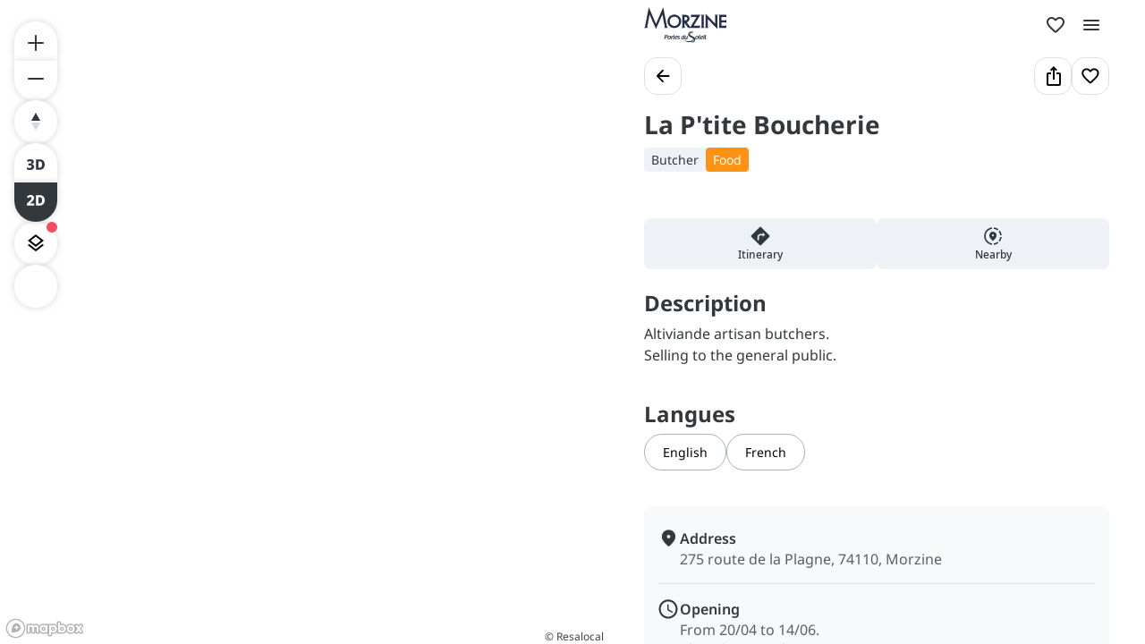

--- FILE ---
content_type: text/html; charset=utf-8
request_url: https://explore.morzine.com/en/shops-and-services/la-ptite-boucherie
body_size: 63765
content:
<!doctype html>
<html data-n-head-ssr prefix="og:https://ogp.me/ns#" lang="en" data-n-head="%7B%22prefix%22:%7B%22ssr%22:%22og:https://ogp.me/ns#%22%7D,%22lang%22:%7B%22ssr%22:%22en%22%7D%7D">
  <head >
    <meta data-n-head="ssr" charset="utf-8"><meta data-n-head="ssr" name="viewport" content="width=device-width, initial-scale=1, maximum-scale=5"><meta data-n-head="ssr" data-hid="description" name="description" content="Altiviande artisan butchers.
Selling to the general public."><meta data-n-head="ssr" data-hid="application-name" name="application-name" content="Morzine"><meta data-n-head="ssr" data-hid="msapplication-tilecolor" name="msapplication-TileColor" content="#ffffff"><meta data-n-head="ssr" data-hid="msapplication-tileimage" name="msapplication-TileImage" content="https://res.cloudinary.com/resalocal-prod/image/upload/locations/FR/morzine/favicon/mstile-144x144.png"><meta data-n-head="ssr" data-hid="ogtype" property="og:type" content="website"><meta data-n-head="ssr" data-hid="ogtitle" property="og:title" content="La P&#x27;tite Boucherie"><meta data-n-head="ssr" data-hid="ogdescription" property="og:description" content="Altiviande artisan butchers.
Selling to the general public."><meta data-n-head="ssr" data-hid="ogimage" property="og:image" content="https://res.cloudinary.com/resalocal-prod/image/upload/services/shops_and_services/13242/4530856"><meta data-n-head="ssr" data-hid="ogimagetitle" property="og:image:title" content="Image La P&#x27;tite Boucherie"><meta data-n-head="ssr" data-hid="ogimagewidth" property="og:image:width" content="600"><meta data-n-head="ssr" data-hid="ogimageheigth" property="og:image:heigth" content="400"><meta data-n-head="ssr" data-hid="twittertitle" property="twitter:title" content="La P&#x27;tite Boucherie"><meta data-n-head="ssr" data-hid="twitterdescription" property="twitter:description" content="Altiviande artisan butchers.
Selling to the general public."><meta data-n-head="ssr" data-hid="twitterimage" property="twitter:image" content="https://res.cloudinary.com/resalocal-prod/image/upload/services/shops_and_services/13242/4530856"><title>La P&#x27;tite Boucherie | Shops and services</title><link data-n-head="ssr" rel="stylesheet" href="/themes/default-theme.css" data-hid="theme-stylesheet"><link data-n-head="ssr" rel="preload" href="/themes/default-theme.css" as="style" data-hid="theme-stylesheet-preload"><link data-n-head="ssr" rel="preload" as="image" href="https://res.cloudinary.com/resalocal-prod/image/upload/f_svg,q_auto,ar_2.30,h_72,dpr_2/cms/logo_Morzine_7110b06b80" data-hid="img-preload-https://res.cloudinary.com/resalocal-prod/image/upload/f_svg,q_auto,ar_2.30,h_72,dpr_2/cms/logo_Morzine_7110b06b80"><link data-n-head="ssr" rel="icon" type="image/png" sizes="16x16" href="https://res.cloudinary.com/resalocal-prod/image/upload/locations/FR/morzine/favicon/favicon-16x16.png"><link data-n-head="ssr" rel="icon" type="image/png" sizes="32X32" href="https://res.cloudinary.com/resalocal-prod/image/upload/locations/FR/morzine/favicon/favicon-32x32.png"><link data-n-head="ssr" rel="apple-touch-icon-precomposed" sizes="152x152" href="https://res.cloudinary.com/resalocal-prod/image/upload/locations/FR/morzine/favicon/apple-touch-icon-152x152.png"><link data-n-head="ssr" rel="apple-touch-icon-precomposed" sizes="120X120" href="https://res.cloudinary.com/resalocal-prod/image/upload/locations/FR/morzine/favicon/apple-touch-icon-120x120.png"><link data-n-head="ssr" rel="apple-touch-icon-precomposed" sizes="144X144" href="https://res.cloudinary.com/resalocal-prod/image/upload/locations/FR/morzine/favicon/apple-touch-icon-144x144.png"><link data-n-head="ssr" rel="apple-touch-icon-precomposed" sizes="72X72" href="https://res.cloudinary.com/resalocal-prod/image/upload/locations/FR/morzine/favicon/apple-touch-icon-72x72.png"><link data-n-head="ssr" rel="apple-touch-icon-precomposed" sizes="114X114" href="https://res.cloudinary.com/resalocal-prod/image/upload/locations/FR/morzine/favicon/apple-touch-icon-114x114.png"><link data-n-head="ssr" rel="apple-touch-icon-precomposed" sizes="57X57" href="https://res.cloudinary.com/resalocal-prod/image/upload/locations/FR/morzine/favicon/apple-touch-icon-57x57.png"><link data-n-head="ssr" data-hid="i18-can" rel="canonical" href="https://explore.morzine.com/en/shops-and-services/la-ptite-boucherie"><link data-n-head="ssr" rel="alternate" hreflang="en" href="https://explore.morzine.com/en/shops-and-services/la-ptite-boucherie"><link data-n-head="ssr" rel="alternate" hreflang="fr" href="https://explore.morzine.com/fr/commerces-et-services/la-ptite-boucherie"><link rel="preload" href="/_nuxt/eecad68.js" as="script"><link rel="preload" href="/_nuxt/6eaffb9.js" as="script"><link rel="preload" href="/_nuxt/ddd2e03.js" as="script"><link rel="preload" href="/_nuxt/f10b9aa.js" as="script"><link rel="preload" href="/_nuxt/d806159.js" as="script"><link rel="preload" href="/_nuxt/f5c1b30.js" as="script"><link rel="preload" href="/_nuxt/871700f.js" as="script"><link rel="preload" href="/_nuxt/a2ba2c3.js" as="script"><link rel="preload" href="/_nuxt/c7f37a6.js" as="script"><link rel="preload" href="/_nuxt/c8ca9ea.js" as="script"><link rel="preload" href="/_nuxt/0c03064.js" as="script"><link rel="preload" href="/_nuxt/18fed05.js" as="script"><style data-vue-ssr-id="1b426b36:0 33b4a314:0 3fa740db:0 3a2942d2:0 72e3390f:0 403f858a:0 85676bd6:0 74bbcfd2:0 68e1e217:0 650d0592:0 6a7a2677:0 5ce8a1e4:0 a8d4cea6:0 094c917d:0 4c42f176:0 3e775c59:0 dde0d73a:0 1d8167dc:0 52fd3128:0 26930a94:0 10a140b4:0 95b5ed04:0 1bef3e13:0 2c2d2aec:0 9bfb46b8:0 5bf006fe:0 753b14e4:0 49e1ca7c:0 1688c570:0 7f838ae4:0 06019116:0 31d66cc0:0 76fa826f:0 32983088:0 2acd1d1d:0 bd85c9a4:0 6ac2a474:0 43242d68:0 709bddc4:0 08164af6:0 df8b7e94:0 99fdd292:0 2ecf9668:0 7d2c181e:0 358178f2:0 4311b644:0 402b3b84:0">*,:after,:before,html{box-sizing:border-box}html{color:var(--color-text-primary);font-family:var(--font-body);font-size:100%;-ms-text-size-adjust:100%;-webkit-text-size-adjust:100%;-moz-osx-font-smoothing:grayscale;-webkit-font-smoothing:antialiased;scrollbar-width:thin}body,html{height:var(--app-height)}body{margin:0;overflow-x:hidden}figure{display:block;padding:0}figure,h1,h2,h3,h4,h5,h6{margin:0}li,ol,ul{margin:0;padding:0}ol[role=list],ol[role=listbox],summary,ul[role=list],ul[role=listbox],ul[role=menu]{list-style:none}summary{-webkit-user-select:none;-moz-user-select:none;user-select:none}summary::-webkit-details-marker{display:none}dialog{color:inherit;padding:0}
.text-field{align-items:center;border:1px solid #dce1e5;border-radius:12px;display:flex;flex-direction:row;font-family:"Noto Sans",Arial,Helvetica,sans-serif;padding:12px 16px}.text-field::-moz-placeholder{color:#8e969e;font-family:"Noto Sans",Arial,Helvetica,sans-serif;font-size:.875rem}.text-field::placeholder{color:#8e969e;font-family:"Noto Sans",Arial,Helvetica,sans-serif;font-size:.875rem}.text-field:enabled:active,.text-field:enabled:focus{border-color:#33383d;outline:none}.text-field:enabled:hover:not(:focus){border-color:#8e969e}.text-field:disabled{background-color:#eef1f5;cursor:not-allowed}.filter-btn{align-items:center;background-color:#eef1f5;border-radius:10px;color:#33383d;cursor:pointer;display:flex;font-size:1rem;gap:8px;height:32px;justify-content:center;padding:8px 12px;position:relative;text-align:center;transition:background-color .1s ease-in-out;white-space:nowrap}.filter-btn--multiselect .filter-btn__icon svg{fill:#33383d}.filter-btn--multiselect .filter-btn__icon--desktop{display:none}.filter-btn--multiselect.filter-btn--selected .filter-btn__icon svg,.filter-btn--multiselect.filter-btn--selected:hover .filter-btn__icon svg{fill:#fff}.filter-btn--selected{background-color:#585f66;color:#fff}.filter-btn--selected:hover{background-color:#8e969e;color:#fff}.filter-btn:not(.filter-btn--selected):hover{background-color:#d3dae0;transition:background-color .1s ease-in-out}@media(min-width:768px){.filter-btn--multiselect .filter-btn__icon{display:none}.filter-btn--multiselect .filter-btn__icon--desktop{display:block}}:root{--app-height:100svh;--map-height-desktop:100%;--app-bg-color:"#ccc";--overflow-page:hidden;--modal-window-desktop:40vw;--panel-inline-padding:20px;--announcement-bar-height:34px}@supports not (height:100svh){:root{--app-height:100vh}}@media(min-width:768px){:root{--panel-inline-padding:40px}}.img-magnifier img{transition:transform .2s cubic-bezier(.17,.67,.83,.67)}.img-magnifier:hover img{transform:scale(1.1)}.text{color:#33383d;font-size:1rem;line-height:24px;margin:0 0 16px;white-space:pre-line}button{background:transparent;border:none;border-radius:0;color:inherit;font:inherit;line-height:normal;margin:0;overflow:visible;padding:0;width:auto;-webkit-font-smoothing:inherit;-moz-osx-font-smoothing:inherit;-webkit-appearance:none}
.mapboxgl-map{font:12px/20px Helvetica Neue,Arial,Helvetica,sans-serif;overflow:hidden;position:relative;-webkit-tap-highlight-color:rgba(0,0,0,0)}.mapboxgl-canvas{left:0;position:absolute;top:0}.mapboxgl-map:-webkit-full-screen{height:100%;width:100%}.mapboxgl-canary{background-color:salmon}.mapboxgl-canvas-container.mapboxgl-interactive,.mapboxgl-ctrl-group button.mapboxgl-ctrl-compass{cursor:grab;-webkit-user-select:none;-moz-user-select:none;user-select:none}.mapboxgl-canvas-container.mapboxgl-interactive.mapboxgl-track-pointer{cursor:pointer}.mapboxgl-canvas-container.mapboxgl-interactive:active,.mapboxgl-ctrl-group button.mapboxgl-ctrl-compass:active{cursor:grabbing}.mapboxgl-canvas-container.mapboxgl-touch-zoom-rotate,.mapboxgl-canvas-container.mapboxgl-touch-zoom-rotate .mapboxgl-canvas{touch-action:pan-x pan-y}.mapboxgl-canvas-container.mapboxgl-touch-drag-pan,.mapboxgl-canvas-container.mapboxgl-touch-drag-pan .mapboxgl-canvas{touch-action:pinch-zoom}.mapboxgl-canvas-container.mapboxgl-touch-zoom-rotate.mapboxgl-touch-drag-pan,.mapboxgl-canvas-container.mapboxgl-touch-zoom-rotate.mapboxgl-touch-drag-pan .mapboxgl-canvas{touch-action:none}.mapboxgl-ctrl-bottom-left,.mapboxgl-ctrl-bottom-right,.mapboxgl-ctrl-top-left,.mapboxgl-ctrl-top-right{pointer-events:none;position:absolute;z-index:2}.mapboxgl-ctrl-top-left{left:0;top:0}.mapboxgl-ctrl-top-right{right:0;top:0}.mapboxgl-ctrl-bottom-left{bottom:0;left:0}.mapboxgl-ctrl-bottom-right{bottom:0;right:0}.mapboxgl-ctrl{clear:both;pointer-events:auto;transform:translate(0)}.mapboxgl-ctrl-top-left .mapboxgl-ctrl{float:left;margin:10px 0 0 10px}.mapboxgl-ctrl-top-right .mapboxgl-ctrl{float:right;margin:10px 10px 0 0}.mapboxgl-ctrl-bottom-left .mapboxgl-ctrl{float:left;margin:0 0 10px 10px}.mapboxgl-ctrl-bottom-right .mapboxgl-ctrl{float:right;margin:0 10px 10px 0}.mapboxgl-ctrl-group{background:#fff;border-radius:4px}.mapboxgl-ctrl-group:not(:empty){box-shadow:0 0 0 2px rgba(0,0,0,.1)}@media (-ms-high-contrast:active){.mapboxgl-ctrl-group:not(:empty){box-shadow:0 0 0 2px ButtonText}}.mapboxgl-ctrl-group button{background-color:transparent;border:0;box-sizing:border-box;cursor:pointer;display:block;height:29px;outline:none;overflow:hidden;padding:0;width:29px}.mapboxgl-ctrl-group button+button{border-top:1px solid #ddd}.mapboxgl-ctrl button .mapboxgl-ctrl-icon{background-position:50%;background-repeat:no-repeat;display:block;height:100%;width:100%}@media (-ms-high-contrast:active){.mapboxgl-ctrl-icon{background-color:transparent}.mapboxgl-ctrl-group button+button{border-top:1px solid ButtonText}}.mapboxgl-ctrl-attrib-button:focus,.mapboxgl-ctrl-group button:focus{box-shadow:0 0 2px 2px #0096ff}.mapboxgl-ctrl button:disabled{cursor:not-allowed}.mapboxgl-ctrl button:disabled .mapboxgl-ctrl-icon{opacity:.25}.mapboxgl-ctrl-group button:first-child{border-radius:4px 4px 0 0}.mapboxgl-ctrl-group button:last-child{border-radius:0 0 4px 4px}.mapboxgl-ctrl-group button:only-child{border-radius:inherit}.mapboxgl-ctrl button:not(:disabled):hover{background-color:rgba(0,0,0,.05)}.mapboxgl-ctrl-group button:focus:focus-visible{box-shadow:0 0 2px 2px #0096ff}.mapboxgl-ctrl-group button:focus:not(:focus-visible){box-shadow:none}.mapboxgl-ctrl button.mapboxgl-ctrl-zoom-out .mapboxgl-ctrl-icon{background-image:url("data:image/svg+xml;charset=utf-8,%3Csvg xmlns='http://www.w3.org/2000/svg' fill='%23333' viewBox='0 0 29 29'%3E%3Cpath d='M10 13c-.75 0-1.5.75-1.5 1.5S9.25 16 10 16h9c.75 0 1.5-.75 1.5-1.5S19.75 13 19 13z'/%3E%3C/svg%3E")}.mapboxgl-ctrl button.mapboxgl-ctrl-zoom-in .mapboxgl-ctrl-icon{background-image:url("data:image/svg+xml;charset=utf-8,%3Csvg xmlns='http://www.w3.org/2000/svg' fill='%23333' viewBox='0 0 29 29'%3E%3Cpath d='M14.5 8.5c-.75 0-1.5.75-1.5 1.5v3h-3c-.75 0-1.5.75-1.5 1.5S9.25 16 10 16h3v3c0 .75.75 1.5 1.5 1.5S16 19.75 16 19v-3h3c.75 0 1.5-.75 1.5-1.5S19.75 13 19 13h-3v-3c0-.75-.75-1.5-1.5-1.5'/%3E%3C/svg%3E")}@media (-ms-high-contrast:active){.mapboxgl-ctrl button.mapboxgl-ctrl-zoom-out .mapboxgl-ctrl-icon{background-image:url("data:image/svg+xml;charset=utf-8,%3Csvg xmlns='http://www.w3.org/2000/svg' fill='%23fff' viewBox='0 0 29 29'%3E%3Cpath d='M10 13c-.75 0-1.5.75-1.5 1.5S9.25 16 10 16h9c.75 0 1.5-.75 1.5-1.5S19.75 13 19 13z'/%3E%3C/svg%3E")}.mapboxgl-ctrl button.mapboxgl-ctrl-zoom-in .mapboxgl-ctrl-icon{background-image:url("data:image/svg+xml;charset=utf-8,%3Csvg xmlns='http://www.w3.org/2000/svg' fill='%23fff' viewBox='0 0 29 29'%3E%3Cpath d='M14.5 8.5c-.75 0-1.5.75-1.5 1.5v3h-3c-.75 0-1.5.75-1.5 1.5S9.25 16 10 16h3v3c0 .75.75 1.5 1.5 1.5S16 19.75 16 19v-3h3c.75 0 1.5-.75 1.5-1.5S19.75 13 19 13h-3v-3c0-.75-.75-1.5-1.5-1.5'/%3E%3C/svg%3E")}}@media (-ms-high-contrast:black-on-white){.mapboxgl-ctrl button.mapboxgl-ctrl-zoom-out .mapboxgl-ctrl-icon{background-image:url("data:image/svg+xml;charset=utf-8,%3Csvg xmlns='http://www.w3.org/2000/svg' viewBox='0 0 29 29'%3E%3Cpath d='M10 13c-.75 0-1.5.75-1.5 1.5S9.25 16 10 16h9c.75 0 1.5-.75 1.5-1.5S19.75 13 19 13z'/%3E%3C/svg%3E")}.mapboxgl-ctrl button.mapboxgl-ctrl-zoom-in .mapboxgl-ctrl-icon{background-image:url("data:image/svg+xml;charset=utf-8,%3Csvg xmlns='http://www.w3.org/2000/svg' viewBox='0 0 29 29'%3E%3Cpath d='M14.5 8.5c-.75 0-1.5.75-1.5 1.5v3h-3c-.75 0-1.5.75-1.5 1.5S9.25 16 10 16h3v3c0 .75.75 1.5 1.5 1.5S16 19.75 16 19v-3h3c.75 0 1.5-.75 1.5-1.5S19.75 13 19 13h-3v-3c0-.75-.75-1.5-1.5-1.5'/%3E%3C/svg%3E")}}.mapboxgl-ctrl button.mapboxgl-ctrl-fullscreen .mapboxgl-ctrl-icon{background-image:url("data:image/svg+xml;charset=utf-8,%3Csvg xmlns='http://www.w3.org/2000/svg' fill='%23333' viewBox='0 0 29 29'%3E%3Cpath d='M24 16v5.5c0 1.75-.75 2.5-2.5 2.5H16v-1l3-1.5-4-5.5 1-1 5.5 4 1.5-3zM6 16l1.5 3 5.5-4 1 1-4 5.5 3 1.5v1H7.5C5.75 24 5 23.25 5 21.5V16zm7-11v1l-3 1.5 4 5.5-1 1-5.5-4L6 13H5V7.5C5 5.75 5.75 5 7.5 5zm11 2.5c0-1.75-.75-2.5-2.5-2.5H16v1l3 1.5-4 5.5 1 1 5.5-4 1.5 3h1z'/%3E%3C/svg%3E")}.mapboxgl-ctrl button.mapboxgl-ctrl-shrink .mapboxgl-ctrl-icon{background-image:url("data:image/svg+xml;charset=utf-8,%3Csvg xmlns='http://www.w3.org/2000/svg' viewBox='0 0 29 29'%3E%3Cpath d='M18.5 16c-1.75 0-2.5.75-2.5 2.5V24h1l1.5-3 5.5 4 1-1-4-5.5 3-1.5v-1zM13 18.5c0-1.75-.75-2.5-2.5-2.5H5v1l3 1.5L4 24l1 1 5.5-4 1.5 3h1zm3-8c0 1.75.75 2.5 2.5 2.5H24v-1l-3-1.5L25 5l-1-1-5.5 4L17 5h-1zM10.5 13c1.75 0 2.5-.75 2.5-2.5V5h-1l-1.5 3L5 4 4 5l4 5.5L5 12v1z'/%3E%3C/svg%3E")}@media (-ms-high-contrast:active){.mapboxgl-ctrl button.mapboxgl-ctrl-fullscreen .mapboxgl-ctrl-icon{background-image:url("data:image/svg+xml;charset=utf-8,%3Csvg xmlns='http://www.w3.org/2000/svg' fill='%23fff' viewBox='0 0 29 29'%3E%3Cpath d='M24 16v5.5c0 1.75-.75 2.5-2.5 2.5H16v-1l3-1.5-4-5.5 1-1 5.5 4 1.5-3zM6 16l1.5 3 5.5-4 1 1-4 5.5 3 1.5v1H7.5C5.75 24 5 23.25 5 21.5V16zm7-11v1l-3 1.5 4 5.5-1 1-5.5-4L6 13H5V7.5C5 5.75 5.75 5 7.5 5zm11 2.5c0-1.75-.75-2.5-2.5-2.5H16v1l3 1.5-4 5.5 1 1 5.5-4 1.5 3h1z'/%3E%3C/svg%3E")}.mapboxgl-ctrl button.mapboxgl-ctrl-shrink .mapboxgl-ctrl-icon{background-image:url("data:image/svg+xml;charset=utf-8,%3Csvg xmlns='http://www.w3.org/2000/svg' fill='%23fff' viewBox='0 0 29 29'%3E%3Cpath d='M18.5 16c-1.75 0-2.5.75-2.5 2.5V24h1l1.5-3 5.5 4 1-1-4-5.5 3-1.5v-1zM13 18.5c0-1.75-.75-2.5-2.5-2.5H5v1l3 1.5L4 24l1 1 5.5-4 1.5 3h1zm3-8c0 1.75.75 2.5 2.5 2.5H24v-1l-3-1.5L25 5l-1-1-5.5 4L17 5h-1zM10.5 13c1.75 0 2.5-.75 2.5-2.5V5h-1l-1.5 3L5 4 4 5l4 5.5L5 12v1z'/%3E%3C/svg%3E")}}@media (-ms-high-contrast:black-on-white){.mapboxgl-ctrl button.mapboxgl-ctrl-fullscreen .mapboxgl-ctrl-icon{background-image:url("data:image/svg+xml;charset=utf-8,%3Csvg xmlns='http://www.w3.org/2000/svg' viewBox='0 0 29 29'%3E%3Cpath d='M24 16v5.5c0 1.75-.75 2.5-2.5 2.5H16v-1l3-1.5-4-5.5 1-1 5.5 4 1.5-3zM6 16l1.5 3 5.5-4 1 1-4 5.5 3 1.5v1H7.5C5.75 24 5 23.25 5 21.5V16zm7-11v1l-3 1.5 4 5.5-1 1-5.5-4L6 13H5V7.5C5 5.75 5.75 5 7.5 5zm11 2.5c0-1.75-.75-2.5-2.5-2.5H16v1l3 1.5-4 5.5 1 1 5.5-4 1.5 3h1z'/%3E%3C/svg%3E")}.mapboxgl-ctrl button.mapboxgl-ctrl-shrink .mapboxgl-ctrl-icon{background-image:url("data:image/svg+xml;charset=utf-8,%3Csvg xmlns='http://www.w3.org/2000/svg' viewBox='0 0 29 29'%3E%3Cpath d='M18.5 16c-1.75 0-2.5.75-2.5 2.5V24h1l1.5-3 5.5 4 1-1-4-5.5 3-1.5v-1zM13 18.5c0-1.75-.75-2.5-2.5-2.5H5v1l3 1.5L4 24l1 1 5.5-4 1.5 3h1zm3-8c0 1.75.75 2.5 2.5 2.5H24v-1l-3-1.5L25 5l-1-1-5.5 4L17 5h-1zM10.5 13c1.75 0 2.5-.75 2.5-2.5V5h-1l-1.5 3L5 4 4 5l4 5.5L5 12v1z'/%3E%3C/svg%3E")}}.mapboxgl-ctrl button.mapboxgl-ctrl-compass .mapboxgl-ctrl-icon{background-image:url("data:image/svg+xml;charset=utf-8,%3Csvg xmlns='http://www.w3.org/2000/svg' fill='%23333' viewBox='0 0 29 29'%3E%3Cpath d='m10.5 14 4-8 4 8z'/%3E%3Cpath fill='%23ccc' d='m10.5 16 4 8 4-8z'/%3E%3C/svg%3E")}@media (-ms-high-contrast:active){.mapboxgl-ctrl button.mapboxgl-ctrl-compass .mapboxgl-ctrl-icon{background-image:url("data:image/svg+xml;charset=utf-8,%3Csvg xmlns='http://www.w3.org/2000/svg' fill='%23fff' viewBox='0 0 29 29'%3E%3Cpath d='m10.5 14 4-8 4 8z'/%3E%3Cpath fill='%23999' d='m10.5 16 4 8 4-8z'/%3E%3C/svg%3E")}}@media (-ms-high-contrast:black-on-white){.mapboxgl-ctrl button.mapboxgl-ctrl-compass .mapboxgl-ctrl-icon{background-image:url("data:image/svg+xml;charset=utf-8,%3Csvg xmlns='http://www.w3.org/2000/svg' viewBox='0 0 29 29'%3E%3Cpath d='m10.5 14 4-8 4 8z'/%3E%3Cpath fill='%23ccc' d='m10.5 16 4 8 4-8z'/%3E%3C/svg%3E")}}.mapboxgl-ctrl button.mapboxgl-ctrl-geolocate .mapboxgl-ctrl-icon{background-image:url("data:image/svg+xml;charset=utf-8,%3Csvg xmlns='http://www.w3.org/2000/svg' fill='%23333' viewBox='0 0 20 20'%3E%3Cpath d='M10 4C9 4 9 5 9 5v.1A5 5 0 0 0 5.1 9H5s-1 0-1 1 1 1 1 1h.1A5 5 0 0 0 9 14.9v.1s0 1 1 1 1-1 1-1v-.1a5 5 0 0 0 3.9-3.9h.1s1 0 1-1-1-1-1-1h-.1A5 5 0 0 0 11 5.1V5s0-1-1-1m0 2.5a3.5 3.5 0 1 1 0 7 3.5 3.5 0 1 1 0-7'/%3E%3Ccircle cx='10' cy='10' r='2'/%3E%3C/svg%3E")}.mapboxgl-ctrl button.mapboxgl-ctrl-geolocate:disabled .mapboxgl-ctrl-icon{background-image:url("data:image/svg+xml;charset=utf-8,%3Csvg xmlns='http://www.w3.org/2000/svg' fill='%23aaa' viewBox='0 0 20 20'%3E%3Cpath d='M10 4C9 4 9 5 9 5v.1A5 5 0 0 0 5.1 9H5s-1 0-1 1 1 1 1 1h.1A5 5 0 0 0 9 14.9v.1s0 1 1 1 1-1 1-1v-.1a5 5 0 0 0 3.9-3.9h.1s1 0 1-1-1-1-1-1h-.1A5 5 0 0 0 11 5.1V5s0-1-1-1m0 2.5a3.5 3.5 0 1 1 0 7 3.5 3.5 0 1 1 0-7'/%3E%3Ccircle cx='10' cy='10' r='2'/%3E%3Cpath fill='red' d='m14 5 1 1-9 9-1-1z'/%3E%3C/svg%3E")}.mapboxgl-ctrl button.mapboxgl-ctrl-geolocate.mapboxgl-ctrl-geolocate-active .mapboxgl-ctrl-icon{background-image:url("data:image/svg+xml;charset=utf-8,%3Csvg xmlns='http://www.w3.org/2000/svg' fill='%2333b5e5' viewBox='0 0 20 20'%3E%3Cpath d='M10 4C9 4 9 5 9 5v.1A5 5 0 0 0 5.1 9H5s-1 0-1 1 1 1 1 1h.1A5 5 0 0 0 9 14.9v.1s0 1 1 1 1-1 1-1v-.1a5 5 0 0 0 3.9-3.9h.1s1 0 1-1-1-1-1-1h-.1A5 5 0 0 0 11 5.1V5s0-1-1-1m0 2.5a3.5 3.5 0 1 1 0 7 3.5 3.5 0 1 1 0-7'/%3E%3Ccircle cx='10' cy='10' r='2'/%3E%3C/svg%3E")}.mapboxgl-ctrl button.mapboxgl-ctrl-geolocate.mapboxgl-ctrl-geolocate-active-error .mapboxgl-ctrl-icon{background-image:url("data:image/svg+xml;charset=utf-8,%3Csvg xmlns='http://www.w3.org/2000/svg' fill='%23e58978' viewBox='0 0 20 20'%3E%3Cpath d='M10 4C9 4 9 5 9 5v.1A5 5 0 0 0 5.1 9H5s-1 0-1 1 1 1 1 1h.1A5 5 0 0 0 9 14.9v.1s0 1 1 1 1-1 1-1v-.1a5 5 0 0 0 3.9-3.9h.1s1 0 1-1-1-1-1-1h-.1A5 5 0 0 0 11 5.1V5s0-1-1-1m0 2.5a3.5 3.5 0 1 1 0 7 3.5 3.5 0 1 1 0-7'/%3E%3Ccircle cx='10' cy='10' r='2'/%3E%3C/svg%3E")}.mapboxgl-ctrl button.mapboxgl-ctrl-geolocate.mapboxgl-ctrl-geolocate-background .mapboxgl-ctrl-icon{background-image:url("data:image/svg+xml;charset=utf-8,%3Csvg xmlns='http://www.w3.org/2000/svg' fill='%2333b5e5' viewBox='0 0 20 20'%3E%3Cpath d='M10 4C9 4 9 5 9 5v.1A5 5 0 0 0 5.1 9H5s-1 0-1 1 1 1 1 1h.1A5 5 0 0 0 9 14.9v.1s0 1 1 1 1-1 1-1v-.1a5 5 0 0 0 3.9-3.9h.1s1 0 1-1-1-1-1-1h-.1A5 5 0 0 0 11 5.1V5s0-1-1-1m0 2.5a3.5 3.5 0 1 1 0 7 3.5 3.5 0 1 1 0-7'/%3E%3C/svg%3E")}.mapboxgl-ctrl button.mapboxgl-ctrl-geolocate.mapboxgl-ctrl-geolocate-background-error .mapboxgl-ctrl-icon{background-image:url("data:image/svg+xml;charset=utf-8,%3Csvg xmlns='http://www.w3.org/2000/svg' fill='%23e54e33' viewBox='0 0 20 20'%3E%3Cpath d='M10 4C9 4 9 5 9 5v.1A5 5 0 0 0 5.1 9H5s-1 0-1 1 1 1 1 1h.1A5 5 0 0 0 9 14.9v.1s0 1 1 1 1-1 1-1v-.1a5 5 0 0 0 3.9-3.9h.1s1 0 1-1-1-1-1-1h-.1A5 5 0 0 0 11 5.1V5s0-1-1-1m0 2.5a3.5 3.5 0 1 1 0 7 3.5 3.5 0 1 1 0-7'/%3E%3C/svg%3E")}.mapboxgl-ctrl button.mapboxgl-ctrl-geolocate.mapboxgl-ctrl-geolocate-waiting .mapboxgl-ctrl-icon{animation:mapboxgl-spin 2s linear infinite}@media (-ms-high-contrast:active){.mapboxgl-ctrl button.mapboxgl-ctrl-geolocate .mapboxgl-ctrl-icon{background-image:url("data:image/svg+xml;charset=utf-8,%3Csvg xmlns='http://www.w3.org/2000/svg' fill='%23fff' viewBox='0 0 20 20'%3E%3Cpath d='M10 4C9 4 9 5 9 5v.1A5 5 0 0 0 5.1 9H5s-1 0-1 1 1 1 1 1h.1A5 5 0 0 0 9 14.9v.1s0 1 1 1 1-1 1-1v-.1a5 5 0 0 0 3.9-3.9h.1s1 0 1-1-1-1-1-1h-.1A5 5 0 0 0 11 5.1V5s0-1-1-1m0 2.5a3.5 3.5 0 1 1 0 7 3.5 3.5 0 1 1 0-7'/%3E%3Ccircle cx='10' cy='10' r='2'/%3E%3C/svg%3E")}.mapboxgl-ctrl button.mapboxgl-ctrl-geolocate:disabled .mapboxgl-ctrl-icon{background-image:url("data:image/svg+xml;charset=utf-8,%3Csvg xmlns='http://www.w3.org/2000/svg' fill='%23999' viewBox='0 0 20 20'%3E%3Cpath d='M10 4C9 4 9 5 9 5v.1A5 5 0 0 0 5.1 9H5s-1 0-1 1 1 1 1 1h.1A5 5 0 0 0 9 14.9v.1s0 1 1 1 1-1 1-1v-.1a5 5 0 0 0 3.9-3.9h.1s1 0 1-1-1-1-1-1h-.1A5 5 0 0 0 11 5.1V5s0-1-1-1m0 2.5a3.5 3.5 0 1 1 0 7 3.5 3.5 0 1 1 0-7'/%3E%3Ccircle cx='10' cy='10' r='2'/%3E%3Cpath fill='red' d='m14 5 1 1-9 9-1-1z'/%3E%3C/svg%3E")}.mapboxgl-ctrl button.mapboxgl-ctrl-geolocate.mapboxgl-ctrl-geolocate-active .mapboxgl-ctrl-icon{background-image:url("data:image/svg+xml;charset=utf-8,%3Csvg xmlns='http://www.w3.org/2000/svg' fill='%2333b5e5' viewBox='0 0 20 20'%3E%3Cpath d='M10 4C9 4 9 5 9 5v.1A5 5 0 0 0 5.1 9H5s-1 0-1 1 1 1 1 1h.1A5 5 0 0 0 9 14.9v.1s0 1 1 1 1-1 1-1v-.1a5 5 0 0 0 3.9-3.9h.1s1 0 1-1-1-1-1-1h-.1A5 5 0 0 0 11 5.1V5s0-1-1-1m0 2.5a3.5 3.5 0 1 1 0 7 3.5 3.5 0 1 1 0-7'/%3E%3Ccircle cx='10' cy='10' r='2'/%3E%3C/svg%3E")}.mapboxgl-ctrl button.mapboxgl-ctrl-geolocate.mapboxgl-ctrl-geolocate-active-error .mapboxgl-ctrl-icon{background-image:url("data:image/svg+xml;charset=utf-8,%3Csvg xmlns='http://www.w3.org/2000/svg' fill='%23e58978' viewBox='0 0 20 20'%3E%3Cpath d='M10 4C9 4 9 5 9 5v.1A5 5 0 0 0 5.1 9H5s-1 0-1 1 1 1 1 1h.1A5 5 0 0 0 9 14.9v.1s0 1 1 1 1-1 1-1v-.1a5 5 0 0 0 3.9-3.9h.1s1 0 1-1-1-1-1-1h-.1A5 5 0 0 0 11 5.1V5s0-1-1-1m0 2.5a3.5 3.5 0 1 1 0 7 3.5 3.5 0 1 1 0-7'/%3E%3Ccircle cx='10' cy='10' r='2'/%3E%3C/svg%3E")}.mapboxgl-ctrl button.mapboxgl-ctrl-geolocate.mapboxgl-ctrl-geolocate-background .mapboxgl-ctrl-icon{background-image:url("data:image/svg+xml;charset=utf-8,%3Csvg xmlns='http://www.w3.org/2000/svg' fill='%2333b5e5' viewBox='0 0 20 20'%3E%3Cpath d='M10 4C9 4 9 5 9 5v.1A5 5 0 0 0 5.1 9H5s-1 0-1 1 1 1 1 1h.1A5 5 0 0 0 9 14.9v.1s0 1 1 1 1-1 1-1v-.1a5 5 0 0 0 3.9-3.9h.1s1 0 1-1-1-1-1-1h-.1A5 5 0 0 0 11 5.1V5s0-1-1-1m0 2.5a3.5 3.5 0 1 1 0 7 3.5 3.5 0 1 1 0-7'/%3E%3C/svg%3E")}.mapboxgl-ctrl button.mapboxgl-ctrl-geolocate.mapboxgl-ctrl-geolocate-background-error .mapboxgl-ctrl-icon{background-image:url("data:image/svg+xml;charset=utf-8,%3Csvg xmlns='http://www.w3.org/2000/svg' fill='%23e54e33' viewBox='0 0 20 20'%3E%3Cpath d='M10 4C9 4 9 5 9 5v.1A5 5 0 0 0 5.1 9H5s-1 0-1 1 1 1 1 1h.1A5 5 0 0 0 9 14.9v.1s0 1 1 1 1-1 1-1v-.1a5 5 0 0 0 3.9-3.9h.1s1 0 1-1-1-1-1-1h-.1A5 5 0 0 0 11 5.1V5s0-1-1-1m0 2.5a3.5 3.5 0 1 1 0 7 3.5 3.5 0 1 1 0-7'/%3E%3C/svg%3E")}}@media (-ms-high-contrast:black-on-white){.mapboxgl-ctrl button.mapboxgl-ctrl-geolocate .mapboxgl-ctrl-icon{background-image:url("data:image/svg+xml;charset=utf-8,%3Csvg xmlns='http://www.w3.org/2000/svg' viewBox='0 0 20 20'%3E%3Cpath d='M10 4C9 4 9 5 9 5v.1A5 5 0 0 0 5.1 9H5s-1 0-1 1 1 1 1 1h.1A5 5 0 0 0 9 14.9v.1s0 1 1 1 1-1 1-1v-.1a5 5 0 0 0 3.9-3.9h.1s1 0 1-1-1-1-1-1h-.1A5 5 0 0 0 11 5.1V5s0-1-1-1m0 2.5a3.5 3.5 0 1 1 0 7 3.5 3.5 0 1 1 0-7'/%3E%3Ccircle cx='10' cy='10' r='2'/%3E%3C/svg%3E")}.mapboxgl-ctrl button.mapboxgl-ctrl-geolocate:disabled .mapboxgl-ctrl-icon{background-image:url("data:image/svg+xml;charset=utf-8,%3Csvg xmlns='http://www.w3.org/2000/svg' fill='%23666' viewBox='0 0 20 20'%3E%3Cpath d='M10 4C9 4 9 5 9 5v.1A5 5 0 0 0 5.1 9H5s-1 0-1 1 1 1 1 1h.1A5 5 0 0 0 9 14.9v.1s0 1 1 1 1-1 1-1v-.1a5 5 0 0 0 3.9-3.9h.1s1 0 1-1-1-1-1-1h-.1A5 5 0 0 0 11 5.1V5s0-1-1-1m0 2.5a3.5 3.5 0 1 1 0 7 3.5 3.5 0 1 1 0-7'/%3E%3Ccircle cx='10' cy='10' r='2'/%3E%3Cpath fill='red' d='m14 5 1 1-9 9-1-1z'/%3E%3C/svg%3E")}}@keyframes mapboxgl-spin{0%{transform:rotate(0deg)}to{transform:rotate(1turn)}}a.mapboxgl-ctrl-logo{background-image:url("data:image/svg+xml;charset=utf-8,%3Csvg xmlns='http://www.w3.org/2000/svg' xmlns:xlink='http://www.w3.org/1999/xlink' fill-rule='evenodd' viewBox='0 0 88 23'%3E%3Cdefs%3E%3Cpath id='a' d='M11.5 2.25c5.105 0 9.25 4.145 9.25 9.25s-4.145 9.25-9.25 9.25-9.25-4.145-9.25-9.25 4.145-9.25 9.25-9.25M6.997 15.983c-.051-.338-.828-5.802 2.233-8.873a4.4 4.4 0 0 1 3.13-1.28c1.27 0 2.49.51 3.39 1.42.91.9 1.42 2.12 1.42 3.39 0 1.18-.449 2.301-1.28 3.13C12.72 16.93 7 16 7 16zM15.3 10.5l-2 .8-.8 2-.8-2-2-.8 2-.8.8-2 .8 2z'/%3E%3Cpath id='b' d='M50.63 8c.13 0 .23.1.23.23V9c.7-.76 1.7-1.18 2.73-1.18 2.17 0 3.95 1.85 3.95 4.17s-1.77 4.19-3.94 4.19c-1.04 0-2.03-.43-2.74-1.18v3.77c0 .13-.1.23-.23.23h-1.4c-.13 0-.23-.1-.23-.23V8.23c0-.12.1-.23.23-.23zm-3.86.01c.01 0 .01 0 .01-.01.13 0 .22.1.22.22v7.55c0 .12-.1.23-.23.23h-1.4c-.13 0-.23-.1-.23-.23V15c-.7.76-1.69 1.19-2.73 1.19-2.17 0-3.94-1.87-3.94-4.19s1.77-4.19 3.94-4.19c1.03 0 2.02.43 2.73 1.18v-.75c0-.12.1-.23.23-.23zm26.375-.19a4.24 4.24 0 0 0-4.16 3.29c-.13.59-.13 1.19 0 1.77a4.23 4.23 0 0 0 4.17 3.3c2.35 0 4.26-1.87 4.26-4.19s-1.9-4.17-4.27-4.17M60.63 5c.13 0 .23.1.23.23v3.76c.7-.76 1.7-1.18 2.73-1.18 1.88 0 3.45 1.4 3.84 3.28.13.59.13 1.2 0 1.8-.39 1.88-1.96 3.29-3.84 3.29-1.03 0-2.02-.43-2.73-1.18v.77c0 .12-.1.23-.23.23h-1.4c-.13 0-.23-.1-.23-.23V5.23c0-.12.1-.23.23-.23zm-34 11h-1.4c-.13 0-.23-.11-.23-.23V8.22c.01-.13.1-.22.23-.22h1.4c.13 0 .22.11.23.22v.68c.5-.68 1.3-1.09 2.16-1.1h.03c1.09 0 2.09.6 2.6 1.55.45-.95 1.4-1.55 2.44-1.56 1.62 0 2.93 1.25 2.9 2.78l.03 5.2c0 .13-.1.23-.23.23h-1.41c-.13 0-.23-.11-.23-.23v-4.59c0-.98-.74-1.71-1.62-1.71-.8 0-1.46.7-1.59 1.62l.01 4.68c0 .13-.11.23-.23.23h-1.41c-.13 0-.23-.11-.23-.23v-4.59c0-.98-.74-1.71-1.62-1.71-.85 0-1.54.79-1.6 1.8v4.5c0 .13-.1.23-.23.23m53.615 0h-1.61q-.06 0-.12-.03c-.09-.06-.13-.19-.06-.28l2.43-3.71-2.39-3.65a.2.2 0 0 1-.03-.12c0-.12.09-.21.21-.21h1.61c.13 0 .24.06.3.17l1.41 2.37 1.4-2.37a.34.34 0 0 1 .3-.17h1.6q.06 0 .12.03c.09.06.13.19.06.28l-2.37 3.65 2.43 3.7c0 .05.01.09.01.13 0 .12-.09.21-.21.21h-1.61c-.13 0-.24-.06-.3-.17l-1.44-2.42-1.44 2.42a.34.34 0 0 1-.3.17m-7.12-1.49c-1.33 0-2.42-1.12-2.42-2.51s1.08-2.52 2.42-2.52c1.33 0 2.42 1.12 2.42 2.51s-1.08 2.51-2.42 2.52m-19.865 0c-1.32 0-2.39-1.11-2.42-2.48v-.07c.02-1.38 1.09-2.49 2.4-2.49 1.32 0 2.41 1.12 2.41 2.51s-1.07 2.52-2.39 2.53m-8.11-2.48c-.01 1.37-1.09 2.47-2.41 2.47s-2.42-1.12-2.42-2.51 1.08-2.52 2.4-2.52c1.33 0 2.39 1.11 2.41 2.48zm18.12 2.47c-1.32 0-2.39-1.11-2.41-2.48v-.06c.02-1.38 1.09-2.48 2.41-2.48s2.42 1.12 2.42 2.51-1.09 2.51-2.42 2.51'/%3E%3C/defs%3E%3Cmask id='c'%3E%3Crect width='100%25' height='100%25' fill='%23fff'/%3E%3Cuse xlink:href='%23a'/%3E%3Cuse xlink:href='%23b'/%3E%3C/mask%3E%3Cg stroke='%23000' stroke-width='3' opacity='.3'%3E%3Ccircle cx='11.5' cy='11.5' r='9.25' mask='url(%23c)'/%3E%3Cuse xlink:href='%23b' mask='url(%23c)'/%3E%3C/g%3E%3Cg fill='%23fff' opacity='.9'%3E%3Cuse xlink:href='%23a'/%3E%3Cuse xlink:href='%23b'/%3E%3C/g%3E%3C/svg%3E");background-repeat:no-repeat;cursor:pointer;display:block;height:23px;margin:0 0 -4px -4px;overflow:hidden;width:88px}a.mapboxgl-ctrl-logo.mapboxgl-compact{width:23px}@media (-ms-high-contrast:active){a.mapboxgl-ctrl-logo{background-color:transparent;background-image:url("data:image/svg+xml;charset=utf-8,%3Csvg xmlns='http://www.w3.org/2000/svg' xmlns:xlink='http://www.w3.org/1999/xlink' fill-rule='evenodd' viewBox='0 0 88 23'%3E%3Cdefs%3E%3Cpath id='a' d='M11.5 2.25c5.105 0 9.25 4.145 9.25 9.25s-4.145 9.25-9.25 9.25-9.25-4.145-9.25-9.25 4.145-9.25 9.25-9.25M6.997 15.983c-.051-.338-.828-5.802 2.233-8.873a4.4 4.4 0 0 1 3.13-1.28c1.27 0 2.49.51 3.39 1.42.91.9 1.42 2.12 1.42 3.39 0 1.18-.449 2.301-1.28 3.13C12.72 16.93 7 16 7 16zM15.3 10.5l-2 .8-.8 2-.8-2-2-.8 2-.8.8-2 .8 2z'/%3E%3Cpath id='b' d='M50.63 8c.13 0 .23.1.23.23V9c.7-.76 1.7-1.18 2.73-1.18 2.17 0 3.95 1.85 3.95 4.17s-1.77 4.19-3.94 4.19c-1.04 0-2.03-.43-2.74-1.18v3.77c0 .13-.1.23-.23.23h-1.4c-.13 0-.23-.1-.23-.23V8.23c0-.12.1-.23.23-.23zm-3.86.01c.01 0 .01 0 .01-.01.13 0 .22.1.22.22v7.55c0 .12-.1.23-.23.23h-1.4c-.13 0-.23-.1-.23-.23V15c-.7.76-1.69 1.19-2.73 1.19-2.17 0-3.94-1.87-3.94-4.19s1.77-4.19 3.94-4.19c1.03 0 2.02.43 2.73 1.18v-.75c0-.12.1-.23.23-.23zm26.375-.19a4.24 4.24 0 0 0-4.16 3.29c-.13.59-.13 1.19 0 1.77a4.23 4.23 0 0 0 4.17 3.3c2.35 0 4.26-1.87 4.26-4.19s-1.9-4.17-4.27-4.17M60.63 5c.13 0 .23.1.23.23v3.76c.7-.76 1.7-1.18 2.73-1.18 1.88 0 3.45 1.4 3.84 3.28.13.59.13 1.2 0 1.8-.39 1.88-1.96 3.29-3.84 3.29-1.03 0-2.02-.43-2.73-1.18v.77c0 .12-.1.23-.23.23h-1.4c-.13 0-.23-.1-.23-.23V5.23c0-.12.1-.23.23-.23zm-34 11h-1.4c-.13 0-.23-.11-.23-.23V8.22c.01-.13.1-.22.23-.22h1.4c.13 0 .22.11.23.22v.68c.5-.68 1.3-1.09 2.16-1.1h.03c1.09 0 2.09.6 2.6 1.55.45-.95 1.4-1.55 2.44-1.56 1.62 0 2.93 1.25 2.9 2.78l.03 5.2c0 .13-.1.23-.23.23h-1.41c-.13 0-.23-.11-.23-.23v-4.59c0-.98-.74-1.71-1.62-1.71-.8 0-1.46.7-1.59 1.62l.01 4.68c0 .13-.11.23-.23.23h-1.41c-.13 0-.23-.11-.23-.23v-4.59c0-.98-.74-1.71-1.62-1.71-.85 0-1.54.79-1.6 1.8v4.5c0 .13-.1.23-.23.23m53.615 0h-1.61q-.06 0-.12-.03c-.09-.06-.13-.19-.06-.28l2.43-3.71-2.39-3.65a.2.2 0 0 1-.03-.12c0-.12.09-.21.21-.21h1.61c.13 0 .24.06.3.17l1.41 2.37 1.4-2.37a.34.34 0 0 1 .3-.17h1.6q.06 0 .12.03c.09.06.13.19.06.28l-2.37 3.65 2.43 3.7c0 .05.01.09.01.13 0 .12-.09.21-.21.21h-1.61c-.13 0-.24-.06-.3-.17l-1.44-2.42-1.44 2.42a.34.34 0 0 1-.3.17m-7.12-1.49c-1.33 0-2.42-1.12-2.42-2.51s1.08-2.52 2.42-2.52c1.33 0 2.42 1.12 2.42 2.51s-1.08 2.51-2.42 2.52m-19.865 0c-1.32 0-2.39-1.11-2.42-2.48v-.07c.02-1.38 1.09-2.49 2.4-2.49 1.32 0 2.41 1.12 2.41 2.51s-1.07 2.52-2.39 2.53m-8.11-2.48c-.01 1.37-1.09 2.47-2.41 2.47s-2.42-1.12-2.42-2.51 1.08-2.52 2.4-2.52c1.33 0 2.39 1.11 2.41 2.48zm18.12 2.47c-1.32 0-2.39-1.11-2.41-2.48v-.06c.02-1.38 1.09-2.48 2.41-2.48s2.42 1.12 2.42 2.51-1.09 2.51-2.42 2.51'/%3E%3C/defs%3E%3Cmask id='c'%3E%3Crect width='100%25' height='100%25' fill='%23fff'/%3E%3Cuse xlink:href='%23a'/%3E%3Cuse xlink:href='%23b'/%3E%3C/mask%3E%3Cg stroke='%23000' stroke-width='3'%3E%3Ccircle cx='11.5' cy='11.5' r='9.25' mask='url(%23c)'/%3E%3Cuse xlink:href='%23b' mask='url(%23c)'/%3E%3C/g%3E%3Cg fill='%23fff'%3E%3Cuse xlink:href='%23a'/%3E%3Cuse xlink:href='%23b'/%3E%3C/g%3E%3C/svg%3E")}}@media (-ms-high-contrast:black-on-white){a.mapboxgl-ctrl-logo{background-image:url("data:image/svg+xml;charset=utf-8,%3Csvg xmlns='http://www.w3.org/2000/svg' xmlns:xlink='http://www.w3.org/1999/xlink' fill-rule='evenodd' viewBox='0 0 88 23'%3E%3Cdefs%3E%3Cpath id='a' d='M11.5 2.25c5.105 0 9.25 4.145 9.25 9.25s-4.145 9.25-9.25 9.25-9.25-4.145-9.25-9.25 4.145-9.25 9.25-9.25M6.997 15.983c-.051-.338-.828-5.802 2.233-8.873a4.4 4.4 0 0 1 3.13-1.28c1.27 0 2.49.51 3.39 1.42.91.9 1.42 2.12 1.42 3.39 0 1.18-.449 2.301-1.28 3.13C12.72 16.93 7 16 7 16zM15.3 10.5l-2 .8-.8 2-.8-2-2-.8 2-.8.8-2 .8 2z'/%3E%3Cpath id='b' d='M50.63 8c.13 0 .23.1.23.23V9c.7-.76 1.7-1.18 2.73-1.18 2.17 0 3.95 1.85 3.95 4.17s-1.77 4.19-3.94 4.19c-1.04 0-2.03-.43-2.74-1.18v3.77c0 .13-.1.23-.23.23h-1.4c-.13 0-.23-.1-.23-.23V8.23c0-.12.1-.23.23-.23zm-3.86.01c.01 0 .01 0 .01-.01.13 0 .22.1.22.22v7.55c0 .12-.1.23-.23.23h-1.4c-.13 0-.23-.1-.23-.23V15c-.7.76-1.69 1.19-2.73 1.19-2.17 0-3.94-1.87-3.94-4.19s1.77-4.19 3.94-4.19c1.03 0 2.02.43 2.73 1.18v-.75c0-.12.1-.23.23-.23zm26.375-.19a4.24 4.24 0 0 0-4.16 3.29c-.13.59-.13 1.19 0 1.77a4.23 4.23 0 0 0 4.17 3.3c2.35 0 4.26-1.87 4.26-4.19s-1.9-4.17-4.27-4.17M60.63 5c.13 0 .23.1.23.23v3.76c.7-.76 1.7-1.18 2.73-1.18 1.88 0 3.45 1.4 3.84 3.28.13.59.13 1.2 0 1.8-.39 1.88-1.96 3.29-3.84 3.29-1.03 0-2.02-.43-2.73-1.18v.77c0 .12-.1.23-.23.23h-1.4c-.13 0-.23-.1-.23-.23V5.23c0-.12.1-.23.23-.23zm-34 11h-1.4c-.13 0-.23-.11-.23-.23V8.22c.01-.13.1-.22.23-.22h1.4c.13 0 .22.11.23.22v.68c.5-.68 1.3-1.09 2.16-1.1h.03c1.09 0 2.09.6 2.6 1.55.45-.95 1.4-1.55 2.44-1.56 1.62 0 2.93 1.25 2.9 2.78l.03 5.2c0 .13-.1.23-.23.23h-1.41c-.13 0-.23-.11-.23-.23v-4.59c0-.98-.74-1.71-1.62-1.71-.8 0-1.46.7-1.59 1.62l.01 4.68c0 .13-.11.23-.23.23h-1.41c-.13 0-.23-.11-.23-.23v-4.59c0-.98-.74-1.71-1.62-1.71-.85 0-1.54.79-1.6 1.8v4.5c0 .13-.1.23-.23.23m53.615 0h-1.61q-.06 0-.12-.03c-.09-.06-.13-.19-.06-.28l2.43-3.71-2.39-3.65a.2.2 0 0 1-.03-.12c0-.12.09-.21.21-.21h1.61c.13 0 .24.06.3.17l1.41 2.37 1.4-2.37a.34.34 0 0 1 .3-.17h1.6q.06 0 .12.03c.09.06.13.19.06.28l-2.37 3.65 2.43 3.7c0 .05.01.09.01.13 0 .12-.09.21-.21.21h-1.61c-.13 0-.24-.06-.3-.17l-1.44-2.42-1.44 2.42a.34.34 0 0 1-.3.17m-7.12-1.49c-1.33 0-2.42-1.12-2.42-2.51s1.08-2.52 2.42-2.52c1.33 0 2.42 1.12 2.42 2.51s-1.08 2.51-2.42 2.52m-19.865 0c-1.32 0-2.39-1.11-2.42-2.48v-.07c.02-1.38 1.09-2.49 2.4-2.49 1.32 0 2.41 1.12 2.41 2.51s-1.07 2.52-2.39 2.53m-8.11-2.48c-.01 1.37-1.09 2.47-2.41 2.47s-2.42-1.12-2.42-2.51 1.08-2.52 2.4-2.52c1.33 0 2.39 1.11 2.41 2.48zm18.12 2.47c-1.32 0-2.39-1.11-2.41-2.48v-.06c.02-1.38 1.09-2.48 2.41-2.48s2.42 1.12 2.42 2.51-1.09 2.51-2.42 2.51'/%3E%3C/defs%3E%3Cmask id='c'%3E%3Crect width='100%25' height='100%25' fill='%23fff'/%3E%3Cuse xlink:href='%23a'/%3E%3Cuse xlink:href='%23b'/%3E%3C/mask%3E%3Cg fill='%23fff' stroke='%23fff' stroke-width='3'%3E%3Ccircle cx='11.5' cy='11.5' r='9.25' mask='url(%23c)'/%3E%3Cuse xlink:href='%23b' mask='url(%23c)'/%3E%3C/g%3E%3Cuse xlink:href='%23a'/%3E%3Cuse xlink:href='%23b'/%3E%3C/svg%3E")}}.mapboxgl-ctrl.mapboxgl-ctrl-attrib{background-color:hsla(0,0%,100%,.5);margin:0;padding:0 5px}@media screen{.mapboxgl-ctrl-attrib.mapboxgl-compact{background-color:#fff;border-radius:12px;box-sizing:content-box;margin:10px;min-height:20px;padding:2px 24px 2px 0;position:relative}.mapboxgl-ctrl-attrib.mapboxgl-compact-show{padding:2px 28px 2px 8px;visibility:visible}.mapboxgl-ctrl-bottom-left>.mapboxgl-ctrl-attrib.mapboxgl-compact-show,.mapboxgl-ctrl-top-left>.mapboxgl-ctrl-attrib.mapboxgl-compact-show{border-radius:12px;padding:2px 8px 2px 28px}.mapboxgl-ctrl-attrib.mapboxgl-compact .mapboxgl-ctrl-attrib-inner{display:none}.mapboxgl-ctrl-attrib-button{background-color:hsla(0,0%,100%,.5);background-image:url("data:image/svg+xml;charset=utf-8,%3Csvg xmlns='http://www.w3.org/2000/svg' fill-rule='evenodd' viewBox='0 0 20 20'%3E%3Cpath d='M4 10a6 6 0 1 0 12 0 6 6 0 1 0-12 0m5-3a1 1 0 1 0 2 0 1 1 0 1 0-2 0m0 3a1 1 0 1 1 2 0v3a1 1 0 1 1-2 0'/%3E%3C/svg%3E");border:0;border-radius:12px;box-sizing:border-box;cursor:pointer;display:none;height:24px;outline:none;position:absolute;right:0;top:0;width:24px}.mapboxgl-ctrl-bottom-left .mapboxgl-ctrl-attrib-button,.mapboxgl-ctrl-top-left .mapboxgl-ctrl-attrib-button{left:0}.mapboxgl-ctrl-attrib.mapboxgl-compact .mapboxgl-ctrl-attrib-button,.mapboxgl-ctrl-attrib.mapboxgl-compact-show .mapboxgl-ctrl-attrib-inner{display:block}.mapboxgl-ctrl-attrib.mapboxgl-compact-show .mapboxgl-ctrl-attrib-button{background-color:rgba(0,0,0,.05)}.mapboxgl-ctrl-bottom-right>.mapboxgl-ctrl-attrib.mapboxgl-compact:after{bottom:0;right:0}.mapboxgl-ctrl-top-right>.mapboxgl-ctrl-attrib.mapboxgl-compact:after{right:0;top:0}.mapboxgl-ctrl-top-left>.mapboxgl-ctrl-attrib.mapboxgl-compact:after{left:0;top:0}.mapboxgl-ctrl-bottom-left>.mapboxgl-ctrl-attrib.mapboxgl-compact:after{bottom:0;left:0}}@media screen and (-ms-high-contrast:active){.mapboxgl-ctrl-attrib.mapboxgl-compact:after{background-image:url("data:image/svg+xml;charset=utf-8,%3Csvg xmlns='http://www.w3.org/2000/svg' fill='%23fff' fill-rule='evenodd' viewBox='0 0 20 20'%3E%3Cpath d='M4 10a6 6 0 1 0 12 0 6 6 0 1 0-12 0m5-3a1 1 0 1 0 2 0 1 1 0 1 0-2 0m0 3a1 1 0 1 1 2 0v3a1 1 0 1 1-2 0'/%3E%3C/svg%3E")}}@media screen and (-ms-high-contrast:black-on-white){.mapboxgl-ctrl-attrib.mapboxgl-compact:after{background-image:url("data:image/svg+xml;charset=utf-8,%3Csvg xmlns='http://www.w3.org/2000/svg' fill-rule='evenodd' viewBox='0 0 20 20'%3E%3Cpath d='M4 10a6 6 0 1 0 12 0 6 6 0 1 0-12 0m5-3a1 1 0 1 0 2 0 1 1 0 1 0-2 0m0 3a1 1 0 1 1 2 0v3a1 1 0 1 1-2 0'/%3E%3C/svg%3E")}}.mapboxgl-ctrl-attrib a{color:rgba(0,0,0,.75);-webkit-text-decoration:none;text-decoration:none}.mapboxgl-ctrl-attrib a:hover{color:inherit;-webkit-text-decoration:underline;text-decoration:underline}.mapboxgl-ctrl-attrib .mapbox-improve-map{font-weight:700;margin-left:2px}.mapboxgl-attrib-empty{display:none}.mapboxgl-ctrl-scale{background-color:hsla(0,0%,100%,.75);border:2px solid #333;border-top:#333;box-sizing:border-box;color:#333;font-size:10px;padding:0 5px;white-space:nowrap}.mapboxgl-popup{display:flex;left:0;pointer-events:none;position:absolute;top:0;will-change:transform}.mapboxgl-popup-anchor-top,.mapboxgl-popup-anchor-top-left,.mapboxgl-popup-anchor-top-right{flex-direction:column}.mapboxgl-popup-anchor-bottom,.mapboxgl-popup-anchor-bottom-left,.mapboxgl-popup-anchor-bottom-right{flex-direction:column-reverse}.mapboxgl-popup-anchor-left{flex-direction:row}.mapboxgl-popup-anchor-right{flex-direction:row-reverse}.mapboxgl-popup-tip{border:10px solid transparent;height:0;width:0;z-index:1}.mapboxgl-popup-anchor-top .mapboxgl-popup-tip{align-self:center;border-bottom-color:#fff;border-top:none}.mapboxgl-popup-anchor-top-left .mapboxgl-popup-tip{align-self:flex-start;border-bottom-color:#fff;border-left:none;border-top:none}.mapboxgl-popup-anchor-top-right .mapboxgl-popup-tip{align-self:flex-end;border-bottom-color:#fff;border-right:none;border-top:none}.mapboxgl-popup-anchor-bottom .mapboxgl-popup-tip{align-self:center;border-bottom:none;border-top-color:#fff}.mapboxgl-popup-anchor-bottom-left .mapboxgl-popup-tip{align-self:flex-start;border-bottom:none;border-left:none;border-top-color:#fff}.mapboxgl-popup-anchor-bottom-right .mapboxgl-popup-tip{align-self:flex-end;border-bottom:none;border-right:none;border-top-color:#fff}.mapboxgl-popup-anchor-left .mapboxgl-popup-tip{align-self:center;border-left:none;border-right-color:#fff}.mapboxgl-popup-anchor-right .mapboxgl-popup-tip{align-self:center;border-left-color:#fff;border-right:none}.mapboxgl-popup-close-button{background-color:transparent;border:0;border-radius:0 3px 0 0;cursor:pointer;position:absolute;right:0;top:0}.mapboxgl-popup-close-button:hover{background-color:rgba(0,0,0,.05)}.mapboxgl-popup-content{background:#fff;border-radius:3px;box-shadow:0 1px 2px rgba(0,0,0,.1);padding:10px 10px 15px;pointer-events:auto;position:relative}.mapboxgl-popup-anchor-top-left .mapboxgl-popup-content{border-top-left-radius:0}.mapboxgl-popup-anchor-top-right .mapboxgl-popup-content{border-top-right-radius:0}.mapboxgl-popup-anchor-bottom-left .mapboxgl-popup-content{border-bottom-left-radius:0}.mapboxgl-popup-anchor-bottom-right .mapboxgl-popup-content{border-bottom-right-radius:0}.mapboxgl-popup-track-pointer{display:none}.mapboxgl-popup-track-pointer *{pointer-events:none;-webkit-user-select:none;-moz-user-select:none;user-select:none}.mapboxgl-map:hover .mapboxgl-popup-track-pointer{display:flex}.mapboxgl-map:active .mapboxgl-popup-track-pointer{display:none}.mapboxgl-marker{left:0;opacity:1;position:absolute;top:0;transition:opacity .2s;will-change:transform}.mapboxgl-user-location-dot,.mapboxgl-user-location-dot:before{background-color:#1da1f2;border-radius:50%;height:15px;width:15px}.mapboxgl-user-location-dot:before{animation:mapboxgl-user-location-dot-pulse 2s infinite;content:"";position:absolute}.mapboxgl-user-location-dot:after{border:2px solid #fff;border-radius:50%;box-shadow:0 0 3px rgba(0,0,0,.35);box-sizing:border-box;content:"";height:19px;left:-2px;position:absolute;top:-2px;width:19px}.mapboxgl-user-location-show-heading .mapboxgl-user-location-heading{height:0;width:0}.mapboxgl-user-location-show-heading .mapboxgl-user-location-heading:after,.mapboxgl-user-location-show-heading .mapboxgl-user-location-heading:before{border-bottom:7.5px solid #4aa1eb;content:"";position:absolute}.mapboxgl-user-location-show-heading .mapboxgl-user-location-heading:before{border-left:7.5px solid transparent;transform:translateY(-28px) skewY(-20deg)}.mapboxgl-user-location-show-heading .mapboxgl-user-location-heading:after{border-right:7.5px solid transparent;transform:translate(7.5px,-28px) skewY(20deg)}@keyframes mapboxgl-user-location-dot-pulse{0%{opacity:1;transform:scale(1)}70%{opacity:0;transform:scale(3)}to{opacity:0;transform:scale(1)}}.mapboxgl-user-location-dot-stale{background-color:#aaa}.mapboxgl-user-location-dot-stale:after{display:none}.mapboxgl-user-location-accuracy-circle{background-color:rgba(29,161,242,.2);border-radius:100%;height:1px;width:1px}.mapboxgl-crosshair,.mapboxgl-crosshair .mapboxgl-interactive,.mapboxgl-crosshair .mapboxgl-interactive:active{cursor:crosshair}.mapboxgl-boxzoom{background:#fff;border:2px dotted #202020;height:0;left:0;opacity:.5;position:absolute;top:0;width:0}@media print{.mapbox-improve-map{display:none}}.mapboxgl-scroll-zoom-blocker,.mapboxgl-touch-pan-blocker{align-items:center;background:rgba(0,0,0,.7);color:#fff;display:flex;font-family:-apple-system,BlinkMacSystemFont,Segoe UI,Helvetica,Arial,sans-serif;height:100%;justify-content:center;left:0;opacity:0;pointer-events:none;position:absolute;text-align:center;top:0;transition:opacity .75s ease-in-out;transition-delay:1s;width:100%}.mapboxgl-scroll-zoom-blocker-show,.mapboxgl-touch-pan-blocker-show{opacity:1;transition:opacity .1s ease-in-out}.mapboxgl-canvas-container.mapboxgl-touch-pan-blocker-override.mapboxgl-scrollable-page,.mapboxgl-canvas-container.mapboxgl-touch-pan-blocker-override.mapboxgl-scrollable-page .mapboxgl-canvas{touch-action:pan-x pan-y}
@font-face{font-display:swap;font-family:"Noto Sans";font-style:italic;font-weight:400;src:url(/_nuxt/fonts/o-0OIpQlx3QUlC5A4PNr4ARMQ_m87Ax.6f2c191.woff2) format("woff2");unicode-range:u+0100-024f,u+0259,u+1e??,u+2020,u+20a0-20ab,u+20ad-20cf,u+2113,u+2c60-2c7f,u+a720-a7ff}@font-face{font-display:swap;font-family:"Noto Sans";font-style:italic;font-weight:400;src:url(/_nuxt/fonts/o-0OIpQlx3QUlC5A4PNr4ARCQ_kx.06b1c08.woff2) format("woff2");unicode-range:u+00??,u+0131,u+0152-0153,u+02bb-02bc,u+02c6,u+02da,u+02dc,u+2000-206f,u+2074,u+20ac,u+2122,u+2191,u+2193,u+2212,u+2215,u+feff,u+fffd}@font-face{font-display:swap;font-family:"Noto Sans";font-style:italic;font-weight:700;src:url(/_nuxt/fonts/o-0TIpQlx3QUlC5A4PNr4Az5ZuyNzW1aPQx.894716e.woff2) format("woff2");unicode-range:u+0100-024f,u+0259,u+1e??,u+2020,u+20a0-20ab,u+20ad-20cf,u+2113,u+2c60-2c7f,u+a720-a7ff}@font-face{font-display:swap;font-family:"Noto Sans";font-style:italic;font-weight:700;src:url(/_nuxt/fonts/o-0TIpQlx3QUlC5A4PNr4Az5ZuyDzW0x.378098f.woff2) format("woff2");unicode-range:u+00??,u+0131,u+0152-0153,u+02bb-02bc,u+02c6,u+02da,u+02dc,u+2000-206f,u+2074,u+20ac,u+2122,u+2191,u+2193,u+2212,u+2215,u+feff,u+fffd}@font-face{font-display:swap;font-family:"Noto Sans";font-style:normal;font-weight:400;src:url(/_nuxt/fonts/o-0IIpQlx3QUlC5A4PNr6zRAW_0x.e6c5088.woff2) format("woff2");unicode-range:u+0100-024f,u+0259,u+1e??,u+2020,u+20a0-20ab,u+20ad-20cf,u+2113,u+2c60-2c7f,u+a720-a7ff}@font-face{font-display:swap;font-family:"Noto Sans";font-style:normal;font-weight:400;src:url(/_nuxt/fonts/o-0IIpQlx3QUlC5A4PNr5TRAx.668fa41.woff2) format("woff2");unicode-range:u+00??,u+0131,u+0152-0153,u+02bb-02bc,u+02c6,u+02da,u+02dc,u+2000-206f,u+2074,u+20ac,u+2122,u+2191,u+2193,u+2212,u+2215,u+feff,u+fffd}@font-face{font-display:swap;font-family:"Noto Sans";font-style:normal;font-weight:500;src:url(/_nuxt/fonts/NotoSans-Medium.d35e31a.woff2) format("woff2")}@font-face{font-display:swap;font-family:"Noto Sans";font-style:normal;font-weight:700;src:url(/_nuxt/fonts/o-0NIpQlx3QUlC5A4PNjXhFVatyB1Wkx.474b279.woff2) format("woff2");unicode-range:u+0100-024f,u+0259,u+1e??,u+2020,u+20a0-20ab,u+20ad-20cf,u+2113,u+2c60-2c7f,u+a720-a7ff}@font-face{font-display:swap;font-family:"Noto Sans";font-style:normal;font-weight:700;src:url(/_nuxt/fonts/o-0NIpQlx3QUlC5A4PNjXhFVZNyBx.ed37599.woff2) format("woff2");unicode-range:u+00??,u+0131,u+0152-0153,u+02bb-02bc,u+02c6,u+02da,u+02dc,u+2000-206f,u+2074,u+20ac,u+2122,u+2191,u+2193,u+2212,u+2215,u+feff,u+fffd}@font-face{font-display:swap;font-family:"Noto Sans";font-style:normal;font-weight:800;src:url(/_nuxt/fonts/o-0NIpQlx3QUlC5A4PNjQhJVatyB1Wkx.796660b.woff2) format("woff2");unicode-range:u+0100-024f,u+0259,u+1e??,u+2020,u+20a0-20ab,u+20ad-20cf,u+2113,u+2c60-2c7f,u+a720-a7ff}@font-face{font-display:swap;font-family:"Noto Sans";font-style:normal;font-weight:800;src:url(/_nuxt/fonts/o-0NIpQlx3QUlC5A4PNjQhJVZNyBx.fb28cc1.woff2) format("woff2");unicode-range:u+00??,u+0131,u+0152-0153,u+02bb-02bc,u+02c6,u+02da,u+02dc,u+2000-206f,u+2074,u+20ac,u+2122,u+2191,u+2193,u+2212,u+2215,u+feff,u+fffd}@font-face{font-display:swap;font-family:"Noto Sans";font-style:normal;font-weight:600;src:url(/_nuxt/fonts/o-0NIpQlx3QUlC5A4PNjOhBVatyB1Wkx.82b195c.woff2) format("woff2");unicode-range:u+0100-024f,u+0259,u+1e??,u+2020,u+20a0-20ab,u+20ad-20cf,u+2113,u+2c60-2c7f,u+a720-a7ff}@font-face{font-display:swap;font-family:"Noto Sans";font-style:normal;font-weight:600;src:url(/_nuxt/fonts/o-0NIpQlx3QUlC5A4PNjOhBVZNyBx.93a9096.woff2) format("woff2");unicode-range:u+00??,u+0131,u+0152-0153,u+02bb-02bc,u+02c6,u+02da,u+02dc,u+2000-206f,u+2074,u+20ac,u+2122,u+2191,u+2193,u+2212,u+2215,u+feff,u+fffd}@font-face{font-display:swap;font-family:"Noto Sans";font-style:italic;font-weight:600;src:url(/_nuxt/fonts/o-0TIpQlx3QUlC5A4PNr4AydZ-yNzW1aPQx.66a2ce9.woff2) format("woff2");unicode-range:u+0100-024f,u+0259,u+1e??,u+2020,u+20a0-20ab,u+20ad-20cf,u+2113,u+2c60-2c7f,u+a720-a7ff}@font-face{font-display:swap;font-family:"Noto Sans";font-style:italic;font-weight:600;src:url(/_nuxt/fonts/o-0TIpQlx3QUlC5A4PNr4AydZ-yDzW0x.6810d87.woff2) format("woff2");unicode-range:u+00??,u+0131,u+0152-0153,u+02bb-02bc,u+02c6,u+02da,u+02dc,u+2000-206f,u+2074,u+20ac,u+2122,u+2191,u+2193,u+2212,u+2215,u+feff,u+fffd}
@font-face{font-display:swap;font-family:"Gilroy";font-style:normal;font-weight:light;src:url(/_nuxt/fonts/Gilroy-Light.7919b90.woff2) format("woff2")}@font-face{font-display:swap;font-family:"Gilroy";font-style:normal;font-weight:400;src:url(/_nuxt/fonts/Gilroy-Medium.94f3500.woff2) format("woff2")}@font-face{font-display:swap;font-family:"Gilroy";font-style:normal;font-weight:700;src:url(/_nuxt/fonts/Gilroy-Bold.554abc7.woff2) format("woff2")}@font-face{font-display:swap;font-family:"Gilroy";font-style:normal;font-weight:900;src:url(/_nuxt/fonts/Gilroy-ExtraBold.48aef68.woff2) format("woff2")}
@font-face{font-display:swap;font-family:"SF Pro Display";font-style:normal;font-weight:lighter;src:url(/_nuxt/fonts/SFProDisplay-Light.54469e3.woff2) format("woff2")}@font-face{font-display:swap;font-family:"SF Pro Display";font-style:normal;font-weight:400;src:url(/_nuxt/fonts/SFProDisplay-Regular.d5ff9f6.woff2) format("woff2")}@font-face{font-display:swap;font-family:"SF Pro Display";font-style:normal;font-weight:500;src:url(/_nuxt/fonts/SFProDisplay-Medium.22a99d3.woff2) format("woff2")}@font-face{font-display:swap;font-family:"SF Pro Display";font-style:normal;font-weight:700;src:url(/_nuxt/fonts/SFProDisplay-Bold.84c242f.woff2) format("woff2")}@font-face{font-display:swap;font-family:"SF Pro Display";font-style:normal;font-weight:900;src:url(/_nuxt/fonts/SFProDisplay-Black.b06be18.woff2) format("woff")}
@font-face{font-family:"interstate";font-style:light;font-weight:200;src:url(/_nuxt/fonts/INTLT___.b15ea87.ttf) format("truetype")}@font-face{font-family:"interstate";font-style:normal;font-weight:400;src:url(/_nuxt/fonts/INTR____.120081f.ttf) format("truetype")}@font-face{font-family:"interstate";font-style:normal;font-weight:600;src:url(/_nuxt/fonts/INTBD___.f92d7ed.ttf) format("truetype")}@font-face{font-family:"interstate";font-style:normal;font-weight:900;src:url(/_nuxt/fonts/INTBL___.717c2a7.ttf) format("truetype")}
@font-face{font-display:swap;font-family:"manrope";font-style:normal;font-weight:700;src:url(/_nuxt/fonts/Manrope-Bold.47f6d71.ttf) format("truetype")}@font-face{font-display:swap;font-family:"manrope";font-style:normal;font-weight:400;src:url(/_nuxt/fonts/Manrope-Medium.08894cc.ttf) format("truetype")}
@font-face{font-display:swap;font-family:"Cera Pro";font-style:normal;font-weight:400;src:url(/_nuxt/fonts/CeraPRO-Regular.ee82d0f.otf) format("opentype")}
@font-face{font-display:swap;font-family:"jost";font-style:normal;font-weight:400;src:url(/_nuxt/fonts/Jost-Regular.59de2b3.ttf) format("truetype")}@font-face{font-display:swap;font-family:"jost";font-style:italic;font-weight:400;src:url(/_nuxt/fonts/Jost-Italic.8186ce5.ttf) format("truetype")}@font-face{font-display:swap;font-family:"jost";font-style:normal;font-weight:300;src:url(/_nuxt/fonts/Jost-Light.11d743a.ttf) format("truetype")}@font-face{font-display:swap;font-family:"jost";font-style:italic;font-weight:300;src:url(/_nuxt/fonts/Jost-LightItalic.f45d6db.ttf) format("truetype")}@font-face{font-display:swap;font-family:"jost";font-style:normal;font-weight:500;src:url(/_nuxt/fonts/Jost-Medium.82302b5.ttf) format("truetype")}@font-face{font-display:swap;font-family:"jost";font-style:italic;font-weight:500;src:url(/_nuxt/fonts/Jost-MediumItalic.7427550.ttf) format("truetype")}@font-face{font-display:swap;font-family:"jost";font-style:normal;font-weight:600;src:url(/_nuxt/fonts/Jost-SemiBold.b80dc8a.ttf) format("truetype")}@font-face{font-display:swap;font-family:"jost";font-style:italic;font-weight:600;src:url(/_nuxt/fonts/Jost-SemiBoldItalic.ef0c1a1.ttf) format("truetype")}@font-face{font-display:swap;font-family:"jost";font-style:normal;font-weight:700;src:url(/_nuxt/fonts/Jost-Bold.96d9526.ttf) format("truetype")}@font-face{font-display:swap;font-family:"jost";font-style:italic;font-weight:700;src:url(/_nuxt/fonts/Jost-BoldItalic.9a6441d.ttf) format("truetype")}
@font-face{font-family:"resalocal-print-icons";font-style:normal;font-weight:400;src:url(/_nuxt/fonts/resalocal-print-icons.d05b628.eot);src:url(/_nuxt/fonts/resalocal-print-icons.d05b628.eot#iefix) format("embedded-opentype"),url(/_nuxt/fonts/resalocal-print-icons.911bdaf.woff2) format("woff2"),url(/_nuxt/fonts/resalocal-print-icons.8266942.woff) format("woff"),url(/_nuxt/fonts/resalocal-print-icons.04c146a.ttf) format("truetype"),url(/_nuxt/img/resalocal-print-icons.314a78c.svg#resalocal-print-icons) format("svg");unicode-range:u+e800-e80c}[class*=" icon-"]:before,[class^=icon-]:before{font-family:"resalocal-print-icons";font-style:normal;font-weight:400;speak:never;display:inline-block;font-feature-settings:normal;font-variant:normal;line-height:1em;margin-left:.2em;margin-right:.2em;text-align:center;text-decoration:inherit;text-transform:none;width:1em;-webkit-font-smoothing:antialiased;-moz-osx-font-smoothing:grayscale}.icon-euro:before{content:"\e800"}.icon-person:before{content:"\e801"}.icon-phone:before{content:"\e802"}.icon-place-marker:before{content:"\e803"}.icon-place:before{content:"\e804"}.icon-schedule:before{content:"\e805"}.icon-public:before{content:"\e806"}.icon-time:before{content:"\e807"}.icon-train-ticket:before{content:"\e808"}.icon-directions_walk:before{content:"\e809"}.icon-directions_car:before{content:"\e80a"}.icon-directions_bike:before{content:"\e80b"}.icon-directions_bus:before{content:"\e80c"}

.nuxt-progress{background-color:#000;height:2px;left:0;opacity:1;position:fixed;right:0;top:0;transition:width .1s,opacity .4s;width:0;z-index:999999}.nuxt-progress.nuxt-progress-notransition{transition:none}.nuxt-progress-failed{background-color:red}
[data-v-02033c46]:export{black:#000;white:#fff;grey200:#eef1f5;grey300:#dce1e5;grey400:#d3dae0;grey500:#a9b0b8;grey600:#8e969e;grey700:#757d85;grey800:#585f66;grey900:#33383d;red:#f44c65;blue:#72a2d5;blue-green:#34b7bf;itinerary-easy:#66be58;itinerary-medium:#1b65d4;itinerary-hard:#e11c1c;itinerary-expert:#000;bo-bg-color:#f7f9fa;primary200:#fdc1b7;info600:#006fd6;proximity-area-bg-color:rgba(0,111,214,.24);proximity-area-text-color:#006fd6;proximity-area-text-halo-color:hsla(0,0%,100%,.77);proximity-area-border-color-weak:rgba(0,111,214,.24);proximity-area-border-color-strong:#006fd6;info300:#a8d8ff;info400:#42aaff;info500:#3180ca}.default-layout__header--mobile[data-v-02033c46]{display:flex}.default-layout__header--desktop[data-v-02033c46]{display:none}@media(min-width:768px){.default-layout__header--mobile[data-v-02033c46]{display:none}.default-layout__header--desktop[data-v-02033c46]{display:flex}}
.layout{display:flex;flex-flow:column nowrap}.layout .layout__content-top--desktop{display:none}.layout .layout__content-top--mobile{display:flex}.layout__body{display:flex;flex-flow:column nowrap;overflow:hidden;position:relative}.layout__map{flex:1;height:calc(var(--main-map-height) + var(--panel-border-radius));left:0;position:fixed;right:0;top:calc(var(--layout-top-height) - 2px)}.layout__map .mapboxgl-canvas{outline:none}.layout__panel{margin-top:var(--main-map-height);position:relative}.layout__panel:after{background:#d3dae0;border-radius:2px;content:"";display:block;height:3px;left:50%;margin-left:-18px;position:absolute;top:10px;width:36px}.layout__fake-panel{max-width:100vw;position:fixed;visibility:visible;z-index:0}.layout__fake-panel--hidden{visibility:hidden}.layout__fake-panel .header{display:none}.layout__content{position:relative;scrollbar-width:thin}@media(min-width:768px){.layout{height:var(--app-height)}.layout .layout__content-top--desktop{display:flex}.layout .layout__content-top--mobile{display:none}.layout__body{flex-flow:row nowrap;height:var(--app-height);justify-content:flex-end}.layout__map{height:var(--map-height-desktop);padding:var(--main-map-padding);position:absolute;top:0;width:calc(100vw - var(--panel-width))}.layout__map .mapboxgl-map{width:100%}.layout__panel{margin-top:0;width:var(--panel-width)}.layout__panel:after{content:none}.layout__bottom{display:none}.layout__content{display:flex;flex-direction:column;flex-grow:1;overflow-x:clip;overflow-y:auto}}
.top{container-name:top;container-type:inline-size;display:flex;flex-direction:column;left:0;position:sticky;position:var(--page-top-position,sticky);top:0;width:100%;z-index:2}
.announcement-bar{align-content:center;display:inline-grid;padding:0 var(--p4);top:0;width:100%}.announcement-bar,.announcement-bar__container{align-items:center;height:var(--announcement-bar-height)}.announcement-bar__container{display:flex;gap:10px}.announcement-bar__container-left{display:inline-grid;justify-items:center;width:100%}.announcement-bar__container-left-sub{display:inline-grid;justify-items:center;width:auto}.announcement-bar__container-left-sub__link{grid-gap:10px;grid-template-columns:auto 1fr}.announcement-bar__link{justify-content:center}.announcement-bar__title{margin:0;max-width:100%;overflow:hidden;text-overflow:ellipsis;white-space:nowrap}.announcement-bar__svg-open-link{align-items:center;align-self:center;cursor:pointer;display:inline-flex;height:16px;width:16px}.announcement-bar__close{align-self:center;cursor:pointer}
[data-v-2cedd635]:export{black:#000;white:#fff;grey200:#eef1f5;grey300:#dce1e5;grey400:#d3dae0;grey500:#a9b0b8;grey600:#8e969e;grey700:#757d85;grey800:#585f66;grey900:#33383d;red:#f44c65;blue:#72a2d5;blue-green:#34b7bf;itinerary-easy:#66be58;itinerary-medium:#1b65d4;itinerary-hard:#e11c1c;itinerary-expert:#000;bo-bg-color:#f7f9fa;primary200:#fdc1b7;info600:#006fd6;proximity-area-bg-color:rgba(0,111,214,.24);proximity-area-text-color:#006fd6;proximity-area-text-halo-color:hsla(0,0%,100%,.77);proximity-area-border-color-weak:rgba(0,111,214,.24);proximity-area-border-color-strong:#006fd6;info300:#a8d8ff;info400:#42aaff;info500:#3180ca}.cms-component--with-design-options[data-v-2cedd635]{background:var(--ext-background)}
.header-and-menu{display:flex;flex-direction:column;flex-grow:1}
.header{align-items:center;background-color:transparent;background-color:var(--header-background-color,transparent);box-shadow:var(--header-box-shadow);display:flex;isolation:isolate;justify-content:space-between;padding:var(--header-padding-block) var(--header-padding-inline);width:100%}.header__menu{padding:var(--space-2)}.header__menu-L{display:none}.header__center,.header__left,.header__right{align-items:center;display:flex;flex-direction:row}.header__left{gap:var(--header-left-gap)}.header__link-menu{border:solid;border-width:0 1px 1px 0;bottom:1.5px;display:inline-block;margin-left:4px;padding:2px;position:relative;transform:rotate(45deg)}.header__right{gap:var(--header-right-gap);height:100%;justify-content:flex-end;padding:var(--header-right-padding)}.header__right-button.button{display:var(--header-right-button-display)}.header .logo{height:var(--header-logo-height);transition:height .2s}.header__favorite{display:flex}.header__item{padding:var(--space-2)}.header__links{align-items:center;display:flex;flex-direction:row;gap:var(--header-links-gap)}.header__links-item{align-items:var(--header-links-item-align-items);display:var(--header-links-item-display);gap:var(--header-links-item-gap)}.header__link{color:var(--header-link-text-color)}.header__link-icon{margin-top:var(--header-link-icon-margin-top)}.header--sticky.header{left:0;position:sticky;top:0}
.logo{align-items:center;display:flex}.logo .img{flex:0 0 auto}
.img{aspect-ratio:var(--img-aspect-ratio);border-radius:var(--img-border-radius);display:flex;height:auto;height:var(--img-height,auto);max-width:var(--img-max-width);min-width:var(--img-min-width);-o-object-fit:var(--img-object-fit);object-fit:var(--img-object-fit);width:var(--img-width)}.img:not([src]),.img[src=""]{content:url("[data-uri]")}.img--placeholder:not(.img--loaded),.img--placeholder:not([src]),.img--placeholder[src=""]{background:var(--neutral-400) url(/_nuxt/img/placeholder_200x120px.40963f5.svg) no-repeat;background-size:cover}.img--placeholder-custom:not(.img--loaded){background-color:var(--img-placeholder-background-color,var(--neutral-400));background-image:var(--img-placeholder-url);background-position:50%;background-position:var(--img-placeholder-background-position,center);background-repeat:no-repeat;background-size:cover}
.btn{cursor:pointer}.btn:hover{-webkit-text-decoration:none;text-decoration:none}.btn--disabled{cursor:not-allowed;pointer-events:none}
.resa-icon{display:flex}.resa-icon svg{height:100%}.resa-icon--flip svg{transform:rotate(180deg)}
.favourite{align-items:center;display:inline-flex;flex:0 0 24px;height:24px;--count-bg-color:var(--favourite-count-bg-color)}.favourite:hover{--count-bg-color:var(--favourite-count-bg-color-hover)}.favourite__count{align-items:center;background:var(--count-bg-color);border-radius:var(--radius-10);color:var(--color-text-on-primary);display:flex;flex-direction:column;font-size:.75rem;font-weight:500;justify-content:center;line-height:14px;padding:var(--p1);width:22px}
.menu-container{padding-left:var(--block-margin);padding-right:var(--block-margin);position:fixed;top:calc(var(--layout-top-height) + var(--space-2));width:100%}@media(orientation:portrait)and (min-width:1070px)and (max-width:1200px)and (min-height:1770px)and (max-height:2000px){.menu-container{--layout-kiosk-top-height:1050px;top:calc(1050px + var(--space-2));top:calc(var(--layout-kiosk-top-height) + var(--space-2))}}@container top (max-width: 940px){.menu.menu--desktop{display:none;width:100%}}@container top (min-width: 940px){.menu.menu--desktop{display:flex;width:100%}.menu.menu--mobile{display:none}}
.panel{background:#fff;border-radius:var(--panel-border-radius) var(--panel-border-radius) 0 0;box-shadow:var(--panel-box-shadow);display:flex;flex-flow:column nowrap;padding:24px 0 0}@media(min-width:768px){.panel{border-radius:0;padding:0}}
.product-page .panel{margin-top:calc(var(--app-height)/2.1)}.product-page__covid{background:#fdc1b7;border-radius:8px;color:#585f66;overflow:hidden;padding:16px;position:relative}.product-page__covid__title{align-items:center;display:flex;font-size:1.25rem}.product-page__covid__qrcode{margin-right:10px}.product-page__covid__smallVirus,.product-page__covid__virus{bottom:-8px;opacity:.24;position:absolute;right:-14px;transform:rotate(-12deg);z-index:1}.product-page__covid__smallVirus{bottom:90px;opacity:.16;right:50px;transform:rotate(-12deg);z-index:1}.product-page__covid__text{font-size:1rem;position:relative}.product-page__covid__open{display:block;margin-left:8px}.product-page__covid__link{align-items:center;color:#585f66;display:flex;font-size:.875rem;text-transform:uppercase}.product-page__viewer{margin-bottom:16px;margin-top:8px}.product-page__section-title{margin-bottom:8px;margin-top:8px}.product-page__title{line-height:1.25em;margin:8px 0 0}.product-page__piste-type{color:#8e969e;font-size:16px;font-style:italic;font-weight:400}.product-page__ski-status{margin-bottom:16px}.product-page__infobox{margin:16px 0}.product-page__connections-title{margin-top:32px}.product-page__ski-connections{margin-bottom:74px}.product-page__subtext{color:#8e969e;margin-bottom:16px}.product-page__tags{display:flex;flex-wrap:wrap;gap:8px;margin-bottom:24px}.product-page__category-tags{padding-top:8px}.product-page__kpi{margin-bottom:24px}.product-page__ski-elevations{margin-bottom:40px;margin-top:24px}.product-page__gps-track{display:flex;flex-flow:row wrap;gap:16px;margin-bottom:48px}.product-page__contact{background-color:#f7f9fa;border-radius:8px;padding:24px 16px}.product-page__contact-quick-actions{margin-bottom:24px}.product-page__contact-quick-actions:not(.product-page__viewer){margin-bottom:16px;margin-top:16px}.product-page__booking{align-items:center;display:flex;flex-direction:row;gap:16px;padding-bottom:16px}.product-page__booking-price{color:#585f66;display:none}@media(min-width:768px){.product-page__back__label{display:block}.product-page__heading{align-items:center;flex-flow:row nowrap;justify-content:space-between;margin-bottom:16px}.product-page__viewer{margin-bottom:24px;margin-top:12px}.product-page .panel{margin-top:0}.product-page__gps-track{margin-bottom:56px}.product-page__booking-price{display:block;flex:0 0 55%;margin:0}.product-page__booking-more{color:#72a2d5;cursor:pointer;scroll-behavior:smooth;-webkit-text-decoration:underline;text-decoration:underline}}
[data-v-3c9a7f94]:export{black:#000;white:#fff;grey200:#eef1f5;grey300:#dce1e5;grey400:#d3dae0;grey500:#a9b0b8;grey600:#8e969e;grey700:#757d85;grey800:#585f66;grey900:#33383d;red:#f44c65;blue:#72a2d5;blue-green:#34b7bf;itinerary-easy:#66be58;itinerary-medium:#1b65d4;itinerary-hard:#e11c1c;itinerary-expert:#000;bo-bg-color:#f7f9fa;primary200:#fdc1b7;info600:#006fd6;proximity-area-bg-color:rgba(0,111,214,.24);proximity-area-text-color:#006fd6;proximity-area-text-halo-color:hsla(0,0%,100%,.77);proximity-area-border-color-weak:rgba(0,111,214,.24);proximity-area-border-color-strong:#006fd6;info300:#a8d8ff;info400:#42aaff;info500:#3180ca}.super-sticky[data-v-3c9a7f94]{width:100%}.super-sticky--sticked[data-v-3c9a7f94]>:first-child{position:fixed;top:0;z-index:2}.super-sticky--sticked .super-sticky__placeholder[data-v-3c9a7f94]{display:block}.super-sticky__placeholder[data-v-3c9a7f94]{display:none}
.nav{align-items:center;background:#fff;display:flex;flex-grow:1;gap:16px;padding:var(--nav-padding);position:relative}.nav__placeholder{display:none;min-height:55px;width:100%}.nav__right{display:flex;gap:16px}.nav__center{width:100%}.nav__title{display:-webkit-box;-webkit-line-clamp:2;-webkit-box-orient:vertical;font-size:1rem;max-height:100%;overflow:hidden}.nav--shadow{box-shadow:0 0 10px rgba(0,0,0,.16);-webkit-clip-path:inset(0 0 -15px 0);clip-path:inset(0 0 -15px 0)}.nav--sticked{padding:0 20px}@media(min-width:768px){.nav__title{-webkit-line-clamp:1;font-size:1.5rem}.nav--sticked{padding:0 40px}}
.nav-btn{border:1px solid var(--nav-button-border-color);color:#33383d;display:flex;font-size:1rem;gap:8px;height:-moz-fit-content;height:fit-content;justify-content:flex-start;white-space:nowrap}.nav-btn:hover:not(.nav-btn--disabled){border-color:#757d85}.nav-btn--large{border-radius:var(--nav-button-radius-large);font-size:1rem;padding:8px}.nav-btn--large svg{height:24px;width:24px}.nav-btn--medium{border-radius:var(--nav-button-radius-medium);font-size:1rem;padding:6px}.nav-btn--medium svg{height:22px;width:22px}.nav-btn--small{border-radius:var(--nav-button-radius-small);font-size:1rem;padding:6px}.nav-btn--small svg{height:16px;width:16px}.nav-btn--disabled{opacity:.5}.nav-btn--rounded{background-color:#eef1f5;border:none;border-radius:50%}.nav-btn--rounded:hover{color:#33383d}
.category-breadcrumb{align-items:center;display:flex;flex-wrap:wrap;gap:8px}
.category-tag{border-radius:4px;font-size:.875rem;padding:4px 8px;text-align:center}.category-tag__content{align-items:center;display:flex;flex-direction:row;justify-content:center}.category-tag:hover{cursor:pointer}.category-tag--secondary{background-color:var(--category-tag-secondary-background-color)}.category-tag--secondary .category-tag__content{color:var(--category-tag-secondary-text-color)}.category-tag--secondary:hover{background-color:var(--category-tag-hover-secondary-background-color)}.category-tag--no-link{pointer-events:none}
.img-viewer__images-container{contain:size;display:flex;height:100%;overflow:hidden;overscroll-behavior:none;-webkit-user-select:none;-moz-user-select:none;user-select:none;width:100%;z-index:1}.img-viewer__images-container img,.img-viewer__images-container:empty{background:var(--neutral-400) url(/_nuxt/img/placeholder_200x120px.40963f5.svg) no-repeat;background-size:cover}.img-viewer__images-container img{aspect-ratio:3/2;display:block;height:100%;min-width:100%;-o-object-fit:cover;object-fit:cover;transition:var(--viewer-img-transition)}.img-viewer__media{display:block}.img-viewer__count-indicator{background:var(--viewer-bg);border-radius:4px;color:#fff;font-size:.875rem;font-weight:600;line-height:.8;padding:6px 8px;-webkit-user-select:none;-moz-user-select:none;user-select:none}
.viewer{align-items:center;aspect-ratio:3/2;border-radius:8px;display:flex;isolation:isolate;justify-content:center;overflow:hidden;position:relative;width:100%}
.resa-img--cover{height:100%;-o-object-fit:cover;object-fit:cover;width:100%}.resa-img--placeholder{background:var(--neutral-400) url(/_nuxt/img/placeholder_200x120px.40963f5.svg) no-repeat;background-size:cover;border:0}.resa-img--placeholder:not([src]),.resa-img--placeholder[broken-link=true]{content:url("[data-uri]")}
.viewer-ctrls{bottom:0;height:100%;left:0;overflow:hidden;position:absolute;right:0;top:0;width:100%}.viewer-ctrls__ctrl{position:absolute;z-index:2}.viewer-ctrls__top-left{left:12px;top:16px}.viewer-ctrls__left{left:12px;top:calc(50% - 12px)}.viewer-ctrls__bottom-left{bottom:16px;left:12px}.viewer-ctrls__center{bottom:50%;left:50%}.viewer-ctrls__top-right{right:12px;top:16px}.viewer-ctrls__right{right:12px;top:calc(50% - 12px)}.viewer-ctrls__bottom-right{bottom:16px;right:12px}
.viewer-btn{align-items:center;background:var(--viewer-bg);border-radius:6px;color:#fff;display:flex;font-size:.875rem;font-weight:600;gap:4px;padding:6px 8px}.viewer-btn__icon{height:24px;width:24px}.viewer-btn:hover{cursor:pointer}.viewer-btn__label{align-items:center;display:flex;justify-content:center}.viewer-btn__label--wide{padding:0 4px}.viewer-btn--fab{padding:4px}.viewer-btn--arrow{align-items:center;border:none;border-radius:30px;display:flex;height:48px;justify-content:center;opacity:0;padding:12px;transition:opacity .3s ease-in-out;width:48px}@media(min-width:768px){.viewer:hover .viewer-btn--arrow{opacity:1}}
.contact-quick-actions--static{display:flex;flex-direction:row;gap:2px}.contact-quick-actions--disabled{cursor:not-allowed;opacity:.5;pointer-events:none}
.horizontal-scroller{display:grid;grid-auto-columns:min-content;grid-auto-flow:column;overflow-x:scroll;overflow-y:hidden;grid-gap:0;gap:0;scroll-snap-type:x proximity;-ms-overflow-style:none;scrollbar-width:none;width:100%}.horizontal-scroller::-webkit-scrollbar{display:none}.horizontal-scroller>:not(:first-child){margin-left:var(--horizontal-scroller-element-margin)}.horizontal-scroller--v2{display:flex;flex-direction:row;gap:var(--horizontal-scroller-element-margin);overflow-x:scroll;overflow-y:hidden;scroll-snap-type:x proximity;-ms-overflow-style:none;scrollbar-width:none;width:100%}.horizontal-scroller--v2::-webkit-scrollbar{display:none}
[data-v-04c7e3ef]:export{black:#000;white:#fff;grey200:#eef1f5;grey300:#dce1e5;grey400:#d3dae0;grey500:#a9b0b8;grey600:#8e969e;grey700:#757d85;grey800:#585f66;grey900:#33383d;red:#f44c65;blue:#72a2d5;blue-green:#34b7bf;itinerary-easy:#66be58;itinerary-medium:#1b65d4;itinerary-hard:#e11c1c;itinerary-expert:#000;bo-bg-color:#f7f9fa;primary200:#fdc1b7;info600:#006fd6;proximity-area-bg-color:rgba(0,111,214,.24);proximity-area-text-color:#006fd6;proximity-area-text-halo-color:hsla(0,0%,100%,.77);proximity-area-border-color-weak:rgba(0,111,214,.24);proximity-area-border-color-strong:#006fd6;info300:#a8d8ff;info400:#42aaff;info500:#3180ca}.quick-action[data-v-04c7e3ef]{align-items:center;background-color:var(--quick-action-bg-color);border-radius:var(--quick-action-border-radius);color:var(--quick-action-text-color);cursor:pointer;display:flex;flex-direction:column;font-size:.75rem;font-weight:500;gap:var(--quick-action-gap);height:var(--quick-action-height);justify-content:center;min-width:var(--quick-action-min-width);padding:var(--quick-action-padding);-webkit-text-decoration:none;text-decoration:none;width:var(--quick-action-width)}.quick-action__label[data-v-04c7e3ef]{display:var(--quick-action-label-display)}.quick-action[data-v-04c7e3ef]:hover{background-color:var(--fill-neutral-light-hover)}
.service-kpi{align-items:center;background-color:#eef1f5;border-radius:8px;display:flex;height:58px;justify-content:space-between;width:100%}.service-kpi__item{align-items:center;border-right:1px solid #d3dae0}.service-kpi__item:last-child{border-right:none}
.tag{align-content:center;border:1px solid #a9b0b8;border-radius:20px;color:#a9b0b8;display:inline-flex;font-size:.875rem;justify-content:center;padding:10px 20px;place-content:center;width:-moz-fit-content;width:fit-content}.tag--highlight,.tag--outline{border-radius:4px;border-radius:var(--tag-border-radius,4px);color:#fff;padding:2px 6px}.tag--highlight.tag--primary{background:#f44c65;border:1px solid #f44c65}.tag--highlight.tag--secondary{background:#72a2d5;border:1px solid #72a2d5}.tag--highlight.tag--thirdary{background:#34b7bf;border:1px solid #34b7bf}.tag--outline.tag--primary{background:#fff;border-color:#f44c65;color:#585f66}.tag--outline.tag--secondary{background:#fff;border-color:#72a2d5;color:#000}.tag--outline.tag--thirdary{background:#fff;border-color:#34b7bf;color:#000}
.contact-details{align-items:flex-start;display:flex;flex-direction:column;min-width:0}.contact-details__address:hover{cursor:pointer}.contact-details__address:hover .contact-detail__right-icon{opacity:1;transition:.15s}.contact-details__website{display:block;overflow:hidden;text-overflow:ellipsis;white-space:nowrap}.contact-details__social-networks{display:flex;justify-content:center;padding-top:16px;width:100%}.contact-details__social-network{align-items:center;display:flex;flex-direction:row;gap:16px;padding:var(--space-2) 0}
[data-v-4fad2c85]:export{black:#000;white:#fff;grey200:#eef1f5;grey300:#dce1e5;grey400:#d3dae0;grey500:#a9b0b8;grey600:#8e969e;grey700:#757d85;grey800:#585f66;grey900:#33383d;red:#f44c65;blue:#72a2d5;blue-green:#34b7bf;itinerary-easy:#66be58;itinerary-medium:#1b65d4;itinerary-hard:#e11c1c;itinerary-expert:#000;bo-bg-color:#f7f9fa;primary200:#fdc1b7;info600:#006fd6;proximity-area-bg-color:rgba(0,111,214,.24);proximity-area-text-color:#006fd6;proximity-area-text-halo-color:hsla(0,0%,100%,.77);proximity-area-border-color-weak:rgba(0,111,214,.24);proximity-area-border-color-strong:#006fd6;info300:#a8d8ff;info400:#42aaff;info500:#3180ca}.contact-detail[data-v-4fad2c85]{--gap:var(--space-2);border-bottom:1px solid var(--contact-details-border-color);display:flex;flex-direction:column;gap:var(--space-2);gap:var(--gap);padding:var(--contact-details-padding) 0 var(--contact-details-padding);width:100%}.contact-detail[data-v-4fad2c85]:first-child{padding-top:0}.contact-detail__right-icon[data-v-4fad2c85]{flex:0 0 24px;margin-bottom:auto;margin-left:auto;margin-top:auto;transition:.1s}.contact-detail__right-icon[data-v-4fad2c85]:hover{opacity:1;transition:.1s}.contact-detail__label[data-v-4fad2c85]{align-items:center;color:var(--contact-details-label-color);display:flex;flex-direction:row;font-weight:600}.contact-detail__label-icon[data-v-4fad2c85]{align-items:center;display:flex;gap:var(--gap)}.contact-detail__text[data-v-4fad2c85]{max-width:100%;padding-left:var(--p5);white-space:pre-wrap}.contact-detail__text[data-v-4fad2c85],.contact-detail__text a[data-v-4fad2c85]{color:var(--contact-details-text-color)}.contact-detail__text--normal_white_space[data-v-4fad2c85]{white-space:normal}.contact-detail[data-v-4fad2c85]:last-child{border-bottom:none}.contact-detail__right-icon[data-v-4fad2c85]{opacity:0}
.footer{align-items:center;display:flex;flex-flow:column nowrap;justify-content:center;margin-top:auto;position:relative}.footer__separator{border:none;border-top:1px solid #dce1e5;margin-bottom:24px;margin-top:16px;width:100%}.footer__logo{margin-bottom:auto;margin-right:16px;margin-top:auto;width:auto}.footer__location{align-items:center;display:flex;flex-flow:row nowrap;justify-content:center;margin-bottom:24px;width:100%}.footer__info{display:flex;flex-flow:column nowrap}.footer__title{color:#33383d;margin:0 0 8px}.footer__title p{margin:0}.footer__address{color:#585f66;font-style:normal}.footer__address p{font-size:.875rem;margin:0}.footer__networks{flex-flow:row nowrap;gap:24px;justify-content:center;margin-bottom:24px}.footer__legal,.footer__networks{align-items:center;display:flex;width:100%}.footer__legal{background-color:#33383d;color:#fff;flex-flow:column nowrap;height:68px}.footer__links{display:flex;flex-flow:row nowrap;justify-content:center}.footer__link{color:#fff;font-size:.875rem;margin-right:16px;margin-top:8px}.footer__link:last-child{margin-right:0}
.show-map-button{align-items:center;background-color:#fff;border:none;border-radius:var(--radius-10);bottom:24px;box-shadow:0 0 12px 0 rgba(231,171,32,.1),0 1px 4px 0 rgba(0,0,0,.25);cursor:pointer;display:flex;gap:var(--space-1);justify-content:center;left:50%;padding:var(--p2) var(--p4);position:fixed;transform:translateX(-50%);transition:transform .2s ease,box-shadow .2s ease;white-space:nowrap;width:-moz-min-content;width:min-content;z-index:3}.show-map-button:hover{box-shadow:0 0 16px 0 rgba(231,171,32,.15),0 2px 8px 0 rgba(0,0,0,.3)}@media(min-width:1024px){.show-map-button{bottom:40px}}</style>
  </head>
  <body >
    <div data-server-rendered="true" id="__nuxt"><!----><div id="__layout"><div data-media-id="smartmap" id="smartmap" class="layout smartmap default-layout smartmap layout--with-map" style="--season-bg-color:#fff;" data-v-02033c46><div id="global-head"><div></div></div> <!----> <!----> <div class="top"><!----> <!----> <div class="layout__content-top--mobile"><div attributes="[object Object]" class="header-and-menu" data-v-2cedd635><header data-test="header" data-media-id="header" attributes="[object Object]" class="header"><div class="header__left"><a href="/en/map" fetchpriority="high" preload="" class="logo-wrapper"><img data-media-id="logo" src="https://res.cloudinary.com/resalocal-prod/image/upload/f_svg,q_auto,ar_2.30,h_72,dpr_2/cms/logo_Morzine_7110b06b80" alt="Logo Morzine" fetchpriority="high" class="img logo" style="aspect-ratio:2.30;"></a></div> <!----> <div class="header__right"><button type="button" data-test="header-search" aria-label="Search" class="btn header__search header__item"><div class="resa-icon" style="fill:var(--color-icon-primary-default);height:24px;min-height:24px;width:24px;min-width:24px;"><svg viewBox="0 0 32 32" xmlns="http://www.w3.org/2000/svg"><path d="m14.4 3.2002c6.1856 0 11.2 5.01441 11.2 11.2 0 2.5222-.8337 4.8497-2.2406 6.7219l.0878.0686.0842.0781 4.8 4.8c.6248.6249.6248 1.6379 0 2.2628-.5768.5767-1.4844.6211-2.112.1331l-.1508-.1331-4.8-4.8c-.0547-.0548-.1046-.1125-.1498-.1726-1.8691 1.4075-4.1966 2.2412-6.7188 2.2412-6.18558 0-11.19999-5.0144-11.19999-11.2 0-6.18559 5.01441-11.2 11.19999-11.2zm0 3.2c-4.41827 0-7.99999 3.58172-7.99999 8 0 4.4183 3.58172 8 7.99999 8 4.4183 0 8-3.5817 8-8 0-4.41828-3.5817-8-8-8z"/></svg></div></button> <a href="/en/favorites" aria-label="Show my favorites" data-test="header-favorites" link-to="/en/favorites?" class="btn favourite header__favorite header__item"><div class="resa-icon favourite__heart" style="fill:var(--color-icon-primary-default);height:24px;min-height:24px;width:24px;min-width:24px;"><svg viewBox="0 0 24 24" xmlns="http://www.w3.org/2000/svg"><path d="m12 18.65.1-.1c4.76-4.31 7.9-7.16 7.9-10.05 0-2-1.5-3.5-3.5-3.5-1.54 0-3.04.99-3.56 2.36h-1.87c-.53-1.37-2.03-2.36-3.57-2.36-2 0-3.5 1.5-3.5 3.5 0 2.89 3.14 5.74 7.9 10.05z" fill="#fff" fill-opacity=".4"/><path d="m19.66 3.99004c-2.64-1.8-5.9-.96-7.66 1.1-1.76-2.06-5.02003-2.91-7.66003-1.1-1.4.96-2.28 2.58-2.34 4.29-.14 3.87996 3.3 6.98996 8.55003 11.75996l.1.09c.76.69 1.93.69 2.69-.01l.11-.1c5.25-4.76 8.68-7.87 8.55-11.74996-.06-1.7-.94-3.32-2.34-4.28zm-7.56 14.55996-.1.1-.1-.1c-4.76003-4.31-7.90003-7.16-7.90003-10.04996 0-2 1.5-3.5 3.5-3.5 1.54 0 3.04003.99 3.57003 2.36h1.87c.52-1.37 2.02-2.36 3.56-2.36 2 0 3.5 1.5 3.5 3.5 0 2.88996-3.14 5.73996-7.9 10.04996z"/></svg>
</div> <!----></a> <button type="button" data-test="header-menu-button" aria-label="Close the menu" class="btn header__menu header__menu-L"><div class="resa-icon" style="fill:var(--color-icon-primary-default);height:24px;min-height:24px;width:24px;min-width:24px;"><svg viewBox="0 0 24 24" xmlns="http://www.w3.org/2000/svg"><path d="m4 18h16c.55 0 1-.45 1-1s-.45-1-1-1h-16c-.55 0-1 .45-1 1s.45 1 1 1zm0-5h16c.55 0 1-.45 1-1s-.45-1-1-1h-16c-.55 0-1 .45-1 1s.45 1 1 1zm-1-6c0 .55.45 1 1 1h16c.55 0 1-.45 1-1s-.45-1-1-1h-16c-.55 0-1 .45-1 1z"/></svg>
</div></button> <button type="button" aria-label="Open the menu" data-test="header-panel-menu-button" class="btn header__menu header__menu-SM header__item"><div class="resa-icon" style="fill:var(--color-icon-primary-default);height:24px;min-height:24px;width:24px;min-width:24px;"><svg viewBox="0 0 24 24" xmlns="http://www.w3.org/2000/svg"><path d="m4 18h16c.55 0 1-.45 1-1s-.45-1-1-1h-16c-.55 0-1 .45-1 1s.45 1 1 1zm0-5h16c.55 0 1-.45 1-1s-.45-1-1-1h-16c-.55 0-1 .45-1 1s.45 1 1 1zm-1-6c0 .55.45 1 1 1h16c.55 0 1-.45 1-1s-.45-1-1-1h-16c-.55 0-1 .45-1 1z"/></svg>
</div></button> </div></header> <!----></div></div></div> <div data-media-id="layout-with-map" class="scroll-zone layout__body"><section data-test="map" class="layout__map"><!----></section> <!----> <section class="panel layout__panel"><div class="top layout__content-top--desktop"><div attributes="[object Object]" class="header-and-menu" data-v-2cedd635><header data-test="header" data-media-id="header" attributes="[object Object]" class="header"><div class="header__left"><a href="/en/map" fetchpriority="high" preload="" class="logo-wrapper"><img data-media-id="logo" src="https://res.cloudinary.com/resalocal-prod/image/upload/f_svg,q_auto,ar_2.30,h_72,dpr_2/cms/logo_Morzine_7110b06b80" alt="Logo Morzine" fetchpriority="high" class="img logo" style="aspect-ratio:2.30;"></a></div> <!----> <div class="header__right"><button type="button" data-test="header-search" aria-label="Search" class="btn header__search header__item"><div class="resa-icon" style="fill:var(--color-icon-primary-default);height:24px;min-height:24px;width:24px;min-width:24px;"><svg viewBox="0 0 32 32" xmlns="http://www.w3.org/2000/svg"><path d="m14.4 3.2002c6.1856 0 11.2 5.01441 11.2 11.2 0 2.5222-.8337 4.8497-2.2406 6.7219l.0878.0686.0842.0781 4.8 4.8c.6248.6249.6248 1.6379 0 2.2628-.5768.5767-1.4844.6211-2.112.1331l-.1508-.1331-4.8-4.8c-.0547-.0548-.1046-.1125-.1498-.1726-1.8691 1.4075-4.1966 2.2412-6.7188 2.2412-6.18558 0-11.19999-5.0144-11.19999-11.2 0-6.18559 5.01441-11.2 11.19999-11.2zm0 3.2c-4.41827 0-7.99999 3.58172-7.99999 8 0 4.4183 3.58172 8 7.99999 8 4.4183 0 8-3.5817 8-8 0-4.41828-3.5817-8-8-8z"/></svg></div></button> <a href="/en/favorites" aria-label="Show my favorites" data-test="header-favorites" link-to="/en/favorites?" class="btn favourite header__favorite header__item"><div class="resa-icon favourite__heart" style="fill:var(--color-icon-primary-default);height:24px;min-height:24px;width:24px;min-width:24px;"><svg viewBox="0 0 24 24" xmlns="http://www.w3.org/2000/svg"><path d="m12 18.65.1-.1c4.76-4.31 7.9-7.16 7.9-10.05 0-2-1.5-3.5-3.5-3.5-1.54 0-3.04.99-3.56 2.36h-1.87c-.53-1.37-2.03-2.36-3.57-2.36-2 0-3.5 1.5-3.5 3.5 0 2.89 3.14 5.74 7.9 10.05z" fill="#fff" fill-opacity=".4"/><path d="m19.66 3.99004c-2.64-1.8-5.9-.96-7.66 1.1-1.76-2.06-5.02003-2.91-7.66003-1.1-1.4.96-2.28 2.58-2.34 4.29-.14 3.87996 3.3 6.98996 8.55003 11.75996l.1.09c.76.69 1.93.69 2.69-.01l.11-.1c5.25-4.76 8.68-7.87 8.55-11.74996-.06-1.7-.94-3.32-2.34-4.28zm-7.56 14.55996-.1.1-.1-.1c-4.76003-4.31-7.90003-7.16-7.90003-10.04996 0-2 1.5-3.5 3.5-3.5 1.54 0 3.04003.99 3.57003 2.36h1.87c.52-1.37 2.02-2.36 3.56-2.36 2 0 3.5 1.5 3.5 3.5 0 2.88996-3.14 5.73996-7.9 10.04996z"/></svg>
</div> <!----></a> <button type="button" data-test="header-menu-button" aria-label="Close the menu" class="btn header__menu header__menu-L"><div class="resa-icon" style="fill:var(--color-icon-primary-default);height:24px;min-height:24px;width:24px;min-width:24px;"><svg viewBox="0 0 24 24" xmlns="http://www.w3.org/2000/svg"><path d="m4 18h16c.55 0 1-.45 1-1s-.45-1-1-1h-16c-.55 0-1 .45-1 1s.45 1 1 1zm0-5h16c.55 0 1-.45 1-1s-.45-1-1-1h-16c-.55 0-1 .45-1 1s.45 1 1 1zm-1-6c0 .55.45 1 1 1h16c.55 0 1-.45 1-1s-.45-1-1-1h-16c-.55 0-1 .45-1 1z"/></svg>
</div></button> <button type="button" aria-label="Open the menu" data-test="header-panel-menu-button" class="btn header__menu header__menu-SM header__item"><div class="resa-icon" style="fill:var(--color-icon-primary-default);height:24px;min-height:24px;width:24px;min-width:24px;"><svg viewBox="0 0 24 24" xmlns="http://www.w3.org/2000/svg"><path d="m4 18h16c.55 0 1-.45 1-1s-.45-1-1-1h-16c-.55 0-1 .45-1 1s.45 1 1 1zm0-5h16c.55 0 1-.45 1-1s-.45-1-1-1h-16c-.55 0-1 .45-1 1s.45 1 1 1zm-1-6c0 .55.45 1 1 1h16c.55 0 1-.45 1-1s-.45-1-1-1h-16c-.55 0-1 .45-1 1z"/></svg>
</div></button> </div></header> <!----></div></div>  <div class="scroll-zone layout__content"><div class="product-page block"><div class="super-sticky" data-v-3c9a7f94><div id="nav-service" class="nav"><div class="nav__left"><a href="/en/map" data-test="back-button" class="btn nav-btn nav-btn--large"><svg xmlns="http://www.w3.org/2000/svg" class="icon sprite-services"><use href="/_nuxt/e9527d47e5c36620e650ff3051997ce0.svg#i-arrow-back" xlink:href="/_nuxt/e9527d47e5c36620e650ff3051997ce0.svg#i-arrow-back"></use></svg> </a></div> <div class="nav__center nav__title title3">
        
        <!----></div> <div class="nav__right"><!----> <button type="button" title="Share" data-test="share" class="btn nav-btn nav-btn--large"><svg xmlns="http://www.w3.org/2000/svg" class="icon sprite-services"><use href="/_nuxt/e9527d47e5c36620e650ff3051997ce0.svg#i-ios-share" xlink:href="/_nuxt/e9527d47e5c36620e650ff3051997ce0.svg#i-ios-share"></use></svg> </button> <button type="button" favorites_add="" title="Add to favourites" class="btn nav-btn nav-btn--large"><svg xmlns="http://www.w3.org/2000/svg" class="icon sprite-services"><use href="/_nuxt/e9527d47e5c36620e650ff3051997ce0.svg#i-favorite-border" xlink:href="/_nuxt/e9527d47e5c36620e650ff3051997ce0.svg#i-favorite-border"></use></svg> </button></div></div> <div class="super-sticky__placeholder" data-v-3c9a7f94></div></div> <div><h1 class="product-page__title">
      La P'tite Boucherie
      <!----></h1></div> <!----> <div class="category-breadcrumb product-page__category-tags"><div data-test="category-tag" class="category-tag category-tag--secondary"><a href="/en/category/butcher" class="category-tag__content" style="text-decoration:none;">
    Butcher
  </a></div><div data-test="category-tag" class="category-tag" style="background-color:#FD9215;"><a href="/en/category/food" class="category-tag__content" style="text-decoration:none;color:white;">
    Food
  </a></div></div> <div images="[object Object]" panorama="[object Object]" class="media-viewer product-page__viewer"><div class="viewer img-viewer"><div class="img-viewer__images-container"><img src="https://res.cloudinary.com/resalocal-prod/image/upload/f_auto,q_70,dpr_auto,c_fill,g_auto:subject,ar_3:2,w_768/services/shops_and_services/13242/4530856" alt="La P'tite Boucherie image1" sizes="(max-width: 500px) 100vw, 100vw" srcset="https://res.cloudinary.com/resalocal-prod/image/upload/f_auto,q_70,dpr_auto,c_fill,g_auto:subject,ar_3:2,w_500/services/shops_and_services/13242/4530856 500w, https://res.cloudinary.com/resalocal-prod/image/upload/f_auto,q_70,dpr_auto,c_fill,g_auto:subject,ar_3:2,w_768/services/shops_and_services/13242/4530856 768w" fetchpriority="high" quality="70" modifiers="[object Object]" class="resa-img img-viewer__media" style="transform:translateX(0px);"></div> <div class="viewer-ctrls"><!----> <div class="viewer-ctrls__ctrl viewer-ctrls__left"><button aria-label="See previous image" class="viewer-btn viewer-btn--arrow" style="display:none;"><!----> <!----> <div class="resa-icon" style="fill:black;height:24px;min-height:24px;width:24px;min-width:24px;"><svg width="24" height="24" viewBox="0 0 24 24" fill="none" xmlns="http://www.w3.org/2000/svg">
<g clip-path="url(#clip0_21_1403)">
<path d="M16.6201 2.99006C16.1301 2.50006 15.3401 2.50006 14.8501 2.99006L6.54006 11.3001C6.15006 11.6901 6.15006 12.3201 6.54006 12.7101L14.8501 21.0201C15.3401 21.5101 16.1301 21.5101 16.6201 21.0201C17.1101 20.5301 17.1101 19.7401 16.6201 19.2501L9.38006 12.0001L16.6301 4.75006C17.1101 4.27006 17.1101 3.47006 16.6201 2.99006Z" fill="white"/>
</g>
<defs>
<clipPath id="clip0_21_1403">
<rect width="24" height="24" fill="white"/>
</clipPath>
</defs>
</svg>
</div> <!----> <!----></button></div> <div class="viewer-ctrls__ctrl viewer-ctrls__bottom-left"><!----> <!----></div> <!----> <!----> <div class="viewer-ctrls__ctrl viewer-ctrls__right"><button aria-label="See next image" class="viewer-btn viewer-btn--arrow" style="display:none;"><!----> <!----> <!----> <div class="resa-icon" style="fill:black;height:24px;min-height:24px;width:24px;min-width:24px;"><svg width="25" height="24" viewBox="0 0 25 24" fill="none" xmlns="http://www.w3.org/2000/svg">
<g clip-path="url(#clip0_5792_15011)">
<path d="M7.98297 2.99006C8.47297 2.50006 9.26297 2.50006 9.75297 2.99006L18.063 11.3001C18.453 11.6901 18.453 12.3201 18.063 12.7101L9.75297 21.0201C9.26297 21.5101 8.47297 21.5101 7.98297 21.0201C7.49297 20.5301 7.49297 19.7401 7.98297 19.2501L15.223 12.0001L7.97297 4.75006C7.49297 4.27006 7.49297 3.47006 7.98297 2.99006Z" fill="white"/>
</g>
<defs>
<clipPath id="clip0_5792_15011">
<rect width="24" height="24" fill="white" transform="translate(0.367188)"/>
</clipPath>
</defs>
</svg>
</div> <!----></button></div> <div class="viewer-ctrls__ctrl viewer-ctrls__bottom-right"><div class="img-viewer__count-indicator" style="display:none;">
        1 / 1
      </div></div></div></div> <!----> <!----></div> <div data-test="contact-quick-actions" class="contact-quick-actions product-page__contact-quick-actions horizontal-scroller--v2"><button type="button" data-test="contact-quick-actions-itinerary" class="btn quick-action" data-v-04c7e3ef><div class="resa-icon" style="fill:var(--quick-action-icon-color);height:var(--quick-action-icon-size);min-height:var(--quick-action-icon-size);width:var(--quick-action-icon-size);min-width:var(--quick-action-icon-size);" data-v-04c7e3ef><svg viewBox="0 0 30 30" xmlns="http://www.w3.org/2000/svg"><path d="m27.4827 13.752-11.235-11.23501c-.689-.689-1.8069-.689-2.4969 0l-11.23405 11.23501c-.689.689-.689 1.807 0 2.497l11.23495 11.235c.6891.689 1.8071.689 2.4971 0l11.2349-11.235c.688-.69.688-1.808-.001-2.497zm-9.155 2.576v-2.328h-3.3279c-1.103 0-2 .897-2 2v4c0 .552-.448 1-1 1s-1-.448-1-1v-4c0-2.206 1.7939-4 4-4h3.3279v-2.32801l3.329 3.32801z" /></svg>
</div> <div class="quick-action__label" data-v-04c7e3ef>
        Itinerary
      </div></button><button type="button" data-test="contact-quick-actions-nearby" class="btn quick-action" data-v-04c7e3ef><div class="resa-icon" style="fill:var(--quick-action-icon-color);height:var(--quick-action-icon-size);min-height:var(--quick-action-icon-size);width:var(--quick-action-icon-size);min-width:var(--quick-action-icon-size);" data-v-04c7e3ef><svg height="24" viewBox="0 0 24 24" width="24" xmlns="http://www.w3.org/2000/svg"><path d="m12.9942 21.75v-1.65c.7513-.0962 1.4603-.2837 2.127-.5625.6666-.2789 1.2827-.6452 1.848-1.0991l1.175 1.1943c-.7512.6102-1.5605 1.0884-2.4278 1.4346-.8674.3462-1.7747.5737-2.7222.6827zm6.6077-3.6173-1.1577-1.1577c.4334-.55.7875-1.1625 1.0625-1.8375s.4625-1.3875.5625-2.1375h1.6866c-.1115.9743-.35 1.8955-.7154 2.7635-.3654.8679-.8449 1.6576-1.4385 2.3692zm.4673-7.1577c-.1-.75-.2875-1.46252-.5625-2.13752s-.6291-1.2875-1.0625-1.8375l1.177-1.16348c.6359.77565 1.1202 1.57309 1.4529 2.39233.3326.81923.5599 1.73461.6817 2.74617zm-9.125 10.775c-2.48458-.3205-4.55989-1.3971-6.22591-3.2298-1.66603-1.8327-2.49905-4.0061-2.49905-6.5202 0-2.51797.82564-4.70483 2.47692-6.5606 1.65129-1.85577 3.73398-2.92724 6.24804-3.21442v1.65c-2.0333.28333-3.7208 1.19166-5.06246 2.725-1.34167 1.53333-2.0125 3.33333-2.0125 5.40002 0 2.05.67083 3.8375 2.0125 5.3625 1.34166 1.525 3.02916 2.4375 5.06246 2.7375zm6.075-16.20002c-.6166-.45-1.2634-.81667-1.9403-1.1-.677-.28334-1.3674-.475-2.0712-.575v-1.65c.9423.10896 1.8439.33973 2.7048.6923.8609.35256 1.6715.82756 2.4317 1.425zm-5.0192 11.74422c-.9577-.859-1.8731-1.7612-2.74614-2.7067-.87308-.9455-1.30962-2.0612-1.30962-3.3471 0-1.1488.38974-2.1337 1.16922-2.95485.7795-.82115 1.74164-1.23172 2.88654-1.23172s2.1071.41057 2.8866 1.23172c.7794.82115 1.1692 1.80605 1.1692 2.95485 0 1.2859-.4366 2.4016-1.3096 3.3471-.8731.9455-1.7885 1.8477-2.7462 2.7067zm0-5.0634c.3154 0 .5757-.1068.7808-.3202.2051-.2135.3077-.4696.3077-.7683 0-.3116-.1026-.5708-.3077-.7779-.2051-.207-.4654-.3106-.7808-.3106-.2987 0-.5548.1036-.7683.3106-.2134.2071-.3202.4663-.3202.7779 0 .2987.1068.5548.3202.7683.2135.2134.4696.3202.7683.3202z"/></svg></div> <div class="quick-action__label" data-v-04c7e3ef>
        Nearby
      </div></button><!----><!----><!----></div> <!----> <!----> <!----> <!----> <h2 class="product-page__section-title">
    Description
  </h2> <div class="text section__description">Altiviande artisan butchers.
Selling to the general public.</div> <div class="text section__description"></div> <!----> <!----> <!----> <div><h2 class="product-page__section-title">Langues</h2> <div class="product-page__tags"><div class="tag tag--default" style="border:1px solid undefined;color:#000;">
  English
</div><div class="tag tag--default" style="border:1px solid undefined;color:#000;">
  French
</div></div></div> <!----> <div class="text"></div> <!----> <!----> <!----> <!----> <!----> <!----> <div class="contact-details product-page__contact"><div class="contact-detail contact-details__address" data-v-4fad2c85><div class="contact-detail__label" data-v-4fad2c85><div class="contact-detail__label-icon" data-v-4fad2c85><div class="resa-icon contact-detail__icon" style="fill: var(--contact-details-color-icon);height:24px;min-height:24px;width:24px;min-width:24px;" data-v-4fad2c85><svg viewBox="0 0 16 17" xmlns="http://www.w3.org/2000/svg">
<path d="M7.97552 1.6665C5.18406 1.6665 2.65845 3.81317 2.65845 7.13317C2.65845 9.25317 4.2868 11.7465 7.53686 14.6198C7.78942 14.8398 8.16826 14.8398 8.42083 14.6198C11.6642 11.7465 13.2926 9.25317 13.2926 7.13317C13.2926 3.81317 10.767 1.6665 7.97552 1.6665ZM7.97552 8.33317C7.24442 8.33317 6.64625 7.73317 6.64625 6.99984C6.64625 6.2665 7.24442 5.6665 7.97552 5.6665C8.70662 5.6665 9.30479 6.2665 9.30479 6.99984C9.30479 7.73317 8.70662 8.33317 7.97552 8.33317Z"/>
</svg>
</div> Address</div> <div class="resa-icon contact-detail__right-icon" style="fill:black;height:24px;min-height:24px;width:24px;min-width:24px;" data-v-4fad2c85><svg width="28" height="25" viewBox="0 0 28 25" fill="none" xmlns="http://www.w3.org/2000/svg">
<path d="M16 1.5H4C2.9 1.5 2 2.4 2 3.5V17.5H4V3.5H16V1.5ZM19 5.5H8C6.9 5.5 6 6.4 6 7.5V21.5C6 22.6 6.9 23.5 8 23.5H19C20.1 23.5 21 22.6 21 21.5V7.5C21 6.4 20.1 5.5 19 5.5ZM19 21.5H8V7.5H19V21.5Z" fill="#464848"/>
</svg>
</div></div> <div class="contact-detail__text" data-v-4fad2c85>275 route de la Plagne, 74110, Morzine</div></div> <!----> <!----> <div class="contact-detail" data-v-4fad2c85><div class="contact-detail__label" data-v-4fad2c85><div class="contact-detail__label-icon" data-v-4fad2c85><div class="resa-icon contact-detail__icon" style="fill: var(--contact-details-color-icon);height:24px;min-height:24px;width:24px;min-width:24px;" data-v-4fad2c85><svg viewBox="0 0 14 15" xmlns="http://www.w3.org/2000/svg">
<path d="M6.99333 0.799072C3.31333 0.799072 0.333332 3.78574 0.333332 7.46574C0.333332 11.1457 3.31333 14.1324 6.99333 14.1324C10.68 14.1324 13.6667 11.1457 13.6667 7.46574C13.6667 3.78574 10.68 0.799072 6.99333 0.799072ZM7 12.7991C4.05333 12.7991 1.66667 10.4124 1.66667 7.46574C1.66667 4.51907 4.05333 2.13241 7 2.13241C9.94667 2.13241 12.3333 4.51907 12.3333 7.46574C12.3333 10.4124 9.94667 12.7991 7 12.7991ZM6.85333 4.13241H6.81333C6.54667 4.13241 6.33333 4.34574 6.33333 4.61241V7.75907C6.33333 7.99241 6.45333 8.21241 6.66 8.33241L9.42667 9.99241C9.65333 10.1257 9.94667 10.0591 10.08 9.83241C10.22 9.60574 10.1467 9.30574 9.91333 9.17241L7.33333 7.63907V4.61241C7.33333 4.34574 7.12 4.13241 6.85333 4.13241Z" />
</svg>
</div> Opening</div> <!----></div> <div class="contact-detail__text" data-v-4fad2c85><span class="info-item__text--normal_white_space" data-v-4fad2c85>From 20/04 to 14/06.
Closed on Sunday.

From 15/06 to 20/09, daily.

From 21/09 to 19/12.
Closed on Sunday.

From 20/12 to 19/04.
Closed on Monday.</span></div></div> <!----></div> <!----></div> <!----> <footer data-media-id="footer" attributes="[object Object]" class="footer" data-v-2cedd635><hr class="footer__separator"> <div class="footer__location"><img data-media-id="logo" src="https://res.cloudinary.com/resalocal-prod/image/upload/f_svg,q_auto,h_50,ar_2.30,dpr_2/cms/logo_Morzine_7110b06b80" alt="Logo Morzine" height="50" fetchpriority="low" class="img logo footer__logo" style="aspect-ratio:2.30;"> <div class="footer__info"><h2 class="footer__title title5"><p>Morzine Tourist Office</p>
</h2> <address class="footer__address"><p>+33 (0)4 50 74 72 72<br>
26 Place du Baraty, Morzine, 74110</p>
</address></div></div> <div class="footer__networks"><a href="https://www.facebook.com/MorzineAvoriaz/?locale=fr_FR" title="Facebook" rel="" aria-label="Facebook" class="footer__network"><svg alt="Facebook" height="32" width="32" xmlns="http://www.w3.org/2000/svg" class="icon sprite-footer"><use href="/_nuxt/aadd03974a02e6043926911e2dee4c43.svg#i-facebook" xlink:href="/_nuxt/aadd03974a02e6043926911e2dee4c43.svg#i-facebook"></use></svg></a><a href="https://www.instagram.com/morzineofficiel/" title="Instagram" rel="" aria-label="Instagram" class="footer__network"><svg alt="Instagram" height="32" width="32" xmlns="http://www.w3.org/2000/svg" class="icon sprite-footer"><use href="/_nuxt/aadd03974a02e6043926911e2dee4c43.svg#i-instagram" xlink:href="/_nuxt/aadd03974a02e6043926911e2dee4c43.svg#i-instagram"></use></svg></a><a href="https://www.youtube.com/@MorzineTV" title="Youtube" rel="" aria-label="Youtube" class="footer__network"><svg alt="Youtube" height="32" width="32" xmlns="http://www.w3.org/2000/svg" class="icon sprite-footer"><use href="/_nuxt/aadd03974a02e6043926911e2dee4c43.svg#i-youtube" xlink:href="/_nuxt/aadd03974a02e6043926911e2dee4c43.svg#i-youtube"></use></svg></a><a href="https://www.youtube.com/@MorzineTV" title="Tiktok" rel="" aria-label="Tiktok" class="footer__network"><svg alt="Tiktok" height="32" width="32" xmlns="http://www.w3.org/2000/svg" class="icon sprite-footer"><use href="/_nuxt/aadd03974a02e6043926911e2dee4c43.svg#i-tiktok" xlink:href="/_nuxt/aadd03974a02e6043926911e2dee4c43.svg#i-tiktok"></use></svg></a></div> <div class="footer__legal"><div class="footer__links"><a href="/en/legal-notice" class="footer__link">Legal notice</a> <a href="/en/privacy-policy" class="footer__link">Privacy policy</a></div></div></footer></div></section></div> <!----></div></div></div><script type="66476f913ae167a51bae1614-text/javascript">window.__NUXT__=(function(a,b,c,d,e,f,g,h,i,j,k,l,m,n,o,p,q,r,s,t,u,v,w,x,y,z,A,B,C,D,E,F,G,H,I,J,K,L,M,N,O,P,Q,R,S,T,U,V,W,X,Y,Z,_,$,aa,ab,ac,ad,ae,af,ag,ah,ai,aj,ak,al,am,an,ao,ap,aq,ar,as,at,au,av,aw,ax,ay,az,aA,aB,aC,aD,aE,aF,aG,aH,aI,aJ,aK,aL,aM,aN,aO,aP,aQ,aR,aS,aT,aU,aV,aW,aX,aY,aZ,a_,a$,ba,bb,bc,bd,be,bf,bg,bh,bi,bj,bk,bl,bm,bn,bo,bp,bq,br,bs,bt,bu,bv,bw,bx,by,bz,bA,bB,bC,bD,bE,bF,bG,bH,bI,bJ,bK,bL,bM,bN,bO,bP,bQ,bR,bS,bT,bU,bV,bW,bX,bY,bZ,b_,b$,ca,cb,cc,cd,ce,cf,cg,ch,ci,cj,ck,cl,cm,cn,co,cp,cq,cr,cs,ct,cu,cv,cw,cx,cy,cz,cA,cB,cC,cD,cE,cF,cG,cH,cI,cJ,cK,cL,cM,cN,cO,cP,cQ,cR,cS,cT,cU,cV,cW,cX,cY,cZ,c_,c$,da,db,dc,dd,de,df,dg,dh,di,dj,dk,dl,dm,dn,do0,dp,dq,dr,ds,dt,du,dv,dw,dx,dy,dz,dA,dB,dC,dD,dE,dF,dG,dH,dI,dJ,dK,dL,dM,dN,dO,dP,dQ,dR,dS,dT,dU,dV,dW,dX,dY,dZ,d_,d$,ea,eb,ec,ed,ee,ef,eg,eh,ei,ej,ek,el,em,en,eo,ep,eq,er,es,et,eu,ev,ew,ex,ey,ez,eA,eB,eC,eD,eE,eF,eG,eH,eI,eJ,eK,eL,eM,eN,eO,eP,eQ,eR,eS,eT,eU,eV,eW,eX,eY,eZ,e_,e$,fa,fb,fc,fd,fe,ff,fg,fh,fi,fj,fk,fl,fm,fn,fo,fp,fq,fr,fs,ft,fu,fv,fw,fx,fy,fz,fA,fB,fC,fD,fE,fF,fG,fH,fI,fJ,fK,fL,fM,fN,fO,fP,fQ,fR,fS,fT,fU,fV,fW,fX,fY,fZ,f_,f$,ga,gb,gc,gd,ge,gf,gg,gh,gi,gj,gk,gl,gm,gn,go,gp,gq,gr,gs,gt,gu,gv,gw,gx,gy,gz,gA,gB,gC,gD,gE,gF,gG,gH,gI,gJ,gK,gL,gM,gN,gO,gP,gQ,gR,gS,gT,gU,gV,gW,gX,gY,gZ,g_,g$,ha,hb,hc,hd,he,hf,hg,hh,hi,hj,hk,hl,hm,hn,ho,hp,hq,hr,hs,ht,hu,hv,hw,hx,hy,hz,hA,hB,hC,hD,hE,hF,hG,hH,hI,hJ,hK,hL,hM,hN,hO,hP,hQ,hR,hS,hT,hU,hV,hW,hX,hY,hZ,h_,h$,ia,ib,ic,id,ie,if0,ig,ih,ii,ij,ik,il,im,in0,io,ip,iq,ir,is,it,iu,iv,iw,ix,iy,iz,iA,iB,iC,iD,iE,iF,iG,iH,iI,iJ,iK,iL,iM,iN,iO,iP,iQ,iR,iS,iT,iU,iV,iW,iX,iY,iZ,i_,i$,ja,jb,jc,jd,je,jf,jg,jh,ji,jj,jk,jl,jm,jn,jo,jp,jq,jr,js,jt,ju,jv,jw,jx,jy,jz,jA,jB,jC,jD,jE,jF,jG,jH,jI,jJ,jK,jL,jM,jN,jO,jP,jQ,jR,jS,jT,jU,jV,jW,jX,jY,jZ,j_,j$,ka,kb,kc,kd,ke,kf,kg,kh,ki,kj,kk,kl,km,kn,ko,kp,kq,kr,ks,kt,ku,kv,kw,kx,ky,kz,kA,kB,kC,kD,kE,kF,kG,kH,kI,kJ,kK,kL,kM,kN,kO,kP,kQ,kR,kS,kT,kU,kV,kW,kX,kY,kZ,k_,k$,la,lb,lc,ld,le,lf,lg,lh,li,lj,lk,ll,lm,ln,lo,lp,lq,lr,ls,lt,lu,lv,lw,lx,ly,lz,lA,lB,lC,lD,lE,lF,lG,lH,lI,lJ,lK,lL,lM,lN,lO,lP,lQ,lR,lS,lT,lU,lV,lW,lX,lY,lZ,l_,l$,ma,mb,mc,md,me,mf,mg,mh,mi,mj,mk,ml,mm,mn,mo,mp,mq,mr,ms,mt,mu,mv,mw,mx,my,mz,mA,mB,mC,mD,mE,mF,mG,mH,mI,mJ,mK,mL,mM,mN,mO,mP,mQ,mR,mS,mT,mU,mV,mW,mX,mY,mZ,m_,m$,na,nb,nc,nd,ne,nf,ng,nh,ni,nj,nk,nl,nm,nn,no,np,nq,nr,ns,nt,nu,nv,nw,nx,ny,nz,nA,nB,nC,nD,nE,nF,nG,nH,nI,nJ,nK,nL,nM,nN,nO,nP,nQ,nR,nS,nT,nU,nV,nW,nX,nY,nZ,n_,n$,oa,ob,oc,od,oe,of,og,oh,oi,oj,ok,ol,om,on,oo,op,oq,or,os,ot,ou,ov,ow,ox,oy,oz,oA,oB,oC,oD,oE,oF,oG,oH,oI,oJ,oK,oL,oM,oN,oO,oP,oQ,oR,oS,oT,oU,oV,oW,oX,oY,oZ,o_,o$,pa,pb,pc,pd,pe,pf,pg,ph,pi,pj,pk,pl,pm,pn,po,pp,pq,pr,ps,pt,pu,pv,pw,px,py,pz,pA,pB,pC,pD,pE,pF,pG,pH,pI,pJ,pK,pL,pM,pN,pO,pP,pQ,pR,pS,pT,pU,pV,pW,pX,pY,pZ,p_,p$,qa,qb,qc,qd,qe,qf,qg,qh,qi,qj,qk,ql,qm,qn,qo,qp,qq,qr,qs,qt,qu,qv,qw,qx,qy,qz,qA,qB,qC,qD,qE,qF,qG,qH,qI,qJ,qK,qL,qM,qN,qO,qP,qQ,qR,qS,qT,qU,qV,qW,qX,qY,qZ,q_,q$,ra,rb,rc,rd,re,rf,rg,rh,ri,rj,rk,rl,rm,rn,ro,rp,rq,rr,rs,rt,ru,rv,rw,rx,ry,rz,rA,rB,rC,rD,rE,rF,rG,rH,rI,rJ,rK,rL,rM,rN,rO,rP,rQ,rR,rS,rT,rU,rV,rW,rX,rY,rZ,r_,r$,sa,sb,sc,sd,se,sf,sg,sh,si,sj,sk,sl,sm,sn,so,sp,sq,sr,ss,st,su,sv,sw,sx,sy,sz,sA,sB,sC,sD,sE,sF,sG,sH,sI,sJ,sK,sL,sM,sN,sO,sP,sQ,sR,sS,sT,sU,sV,sW,sX,sY,sZ,s_,s$,ta,tb,tc,td,te,tf,tg,th,ti,tj,tk,tl,tm,tn,to,tp,tq,tr,ts,tt,tu,tv,tw,tx,ty,tz,tA,tB,tC,tD,tE,tF,tG,tH,tI,tJ,tK,tL,tM,tN,tO,tP,tQ,tR,tS,tT,tU,tV,tW,tX,tY,tZ,t_,t$,ua,ub,uc,ud,ue,uf,ug,uh,ui,uj,uk,ul,um,un,uo,up,uq,ur,us,ut,uu,uv,uw,ux,uy,uz,uA,uB,uC,uD,uE,uF,uG,uH,uI,uJ,uK,uL,uM,uN,uO,uP,uQ,uR,uS,uT,uU,uV,uW,uX,uY,uZ,u_,u$,va,vb,vc,vd,ve,vf,vg,vh,vi,vj,vk,vl,vm,vn,vo,vp,vq,vr,vs,vt,vu,vv,vw,vx,vy,vz,vA,vB,vC,vD,vE,vF,vG,vH,vI,vJ,vK,vL,vM,vN,vO,vP,vQ,vR,vS,vT,vU,vV,vW,vX,vY,vZ,v_,v$,wa,wb,wc,wd,we,wf,wg,wh,wi,wj,wk,wl,wm,wn,wo,wp,wq,wr,ws,wt,wu,wv,ww,wx,wy,wz,wA,wB,wC,wD,wE,wF,wG,wH,wI,wJ,wK,wL,wM,wN,wO,wP,wQ,wR,wS,wT,wU,wV,wW,wX,wY,wZ,w_,w$,xa,xb,xc,xd,xe,xf,xg,xh,xi,xj,xk,xl,xm,xn,xo,xp,xq,xr,xs,xt,xu,xv,xw,xx,xy,xz,xA,xB,xC,xD,xE,xF,xG,xH,xI,xJ,xK,xL,xM,xN,xO,xP,xQ,xR,xS,xT,xU,xV,xW,xX,xY,xZ,x_,x$,ya,yb,yc,yd,ye,yf,yg,yh,yi,yj,yk,yl,ym,yn,yo,yp,yq,yr,ys,yt,yu,yv,yw,yx,yy,yz,yA,yB,yC,yD,yE,yF,yG,yH,yI,yJ,yK,yL,yM,yN,yO,yP,yQ,yR,yS,yT,yU,yV,yW,yX,yY,yZ,y_,y$,za,zb,zc,zd,ze,zf,zg,zh,zi,zj,zk,zl,zm,zn,zo,zp,zq,zr,zs,zt,zu,zv,zw,zx,zy,zz,zA,zB,zC,zD,zE,zF,zG,zH,zI,zJ,zK,zL,zM,zN,zO,zP,zQ,zR,zS,zT,zU,zV,zW,zX,zY,zZ,z_,z$,Aa,Ab,Ac,Ad,Ae,Af,Ag,Ah,Ai,Aj,Ak,Al,Am,An,Ao,Ap,Aq,Ar,As,At,Au,Av,Aw,Ax,Ay,Az,AA,AB,AC,AD,AE,AF,AG,AH,AI,AJ,AK,AL,AM,AN,AO,AP,AQ,AR,AS,AT,AU,AV,AW,AX,AY,AZ,A_,A$,Ba,Bb,Bc,Bd,Be,Bf,Bg,Bh,Bi,Bj,Bk,Bl,Bm,Bn,Bo,Bp,Bq,Br,Bs,Bt,Bu,Bv,Bw,Bx,By,Bz,BA,BB,BC,BD,BE,BF,BG,BH,BI,BJ,BK,BL,BM,BN,BO,BP,BQ,BR,BS,BT,BU,BV,BW,BX,BY,BZ,B_,B$,Ca,Cb,Cc,Cd,Ce,Cf,Cg,Ch,Ci,Cj,Ck,Cl,Cm,Cn,Co,Cp,Cq,Cr,Cs,Ct,Cu,Cv,Cw,Cx,Cy,Cz,CA,CB,CC,CD,CE,CF,CG,CH,CI,CJ,CK,CL,CM,CN,CO,CP,CQ,CR,CS,CT,CU,CV,CW,CX,CY,CZ,C_,C$,Da,Db,Dc,Dd,De,Df,Dg,Dh,Di,Dj,Dk,Dl,Dm,Dn,Do,Dp,Dq,Dr,Ds,Dt,Du,Dv,Dw,Dx,Dy,Dz,DA){iS.code=rK;iS.label={"en-US":rK,"fr-FR":"Hébergement"};iS.group=cS;iS.color=df;iS["bg-color"]=dg;iS.icon=gs;iT.code=w_;iT.label={"en-US":"Camper van area","fr-FR":"Camping-car"};iT.group=cS;iT.color=df;iT["bg-color"]=dg;iT.icon="camper";iU.code=w$;iU.label={"en-US":"Bed and breakfast","fr-FR":"Chambre d'Hôtes"};iU.group=cS;iU.color=df;iU["bg-color"]=dg;iU.icon=gt;iV.code=xa;iV.label={"en-US":q$,"fr-FR":rn};iV.group=cS;iV.color=df;iV["bg-color"]=dg;iV.icon="bed-bunk";iW.code=rL;iW.label={"en-US":BQ,"fr-FR":BQ};iW.group=cS;iW.color=df;iW["bg-color"]=dg;iW.icon=rL;iX.code=gf;iX.label={"en-US":gf,"fr-FR":rm};iX.group=cS;iX.color=df;iX["bg-color"]=dg;iX.icon=gs;iY.code=xb;iY.label={"en-US":vv,"fr-FR":wk};iY.group=cS;iY.color=df;iY["bg-color"]=dg;iY.icon=gt;iZ.code=xc;iZ.label={"en-US":h$,"fr-FR":h$};iZ.group=cS;iZ.color=df;iZ["bg-color"]=dg;iZ.icon=gt;i_.code=xd;i_.label={"en-US":"Lodging","fr-FR":"Gîte"};i_.group=cS;i_.color=df;i_["bg-color"]=dg;i_.icon=gt;i$.code=xe;i$.label={"en-US":"Shelter","fr-FR":"Refuge"};i$.group=cS;i$.color=df;i$["bg-color"]=dg;i$.icon=BR;ja.code=it;ja.label={"en-US":it,"fr-FR":it};ja.group=bc;ja.color=bk;ja["bg-color"]=bl;ja.icon=BS;jb.code=xf;jb.label={"en-US":BT,"fr-FR":BT};jb.group=bc;jb.color=bk;jb["bg-color"]=bl;jb.icon=BS;jc.code=xg;jc.label={"en-US":"Stopover lodge","fr-FR":"Gîte d'étape"};jc.group=cS;jc.color=df;jc["bg-color"]=dg;jc.icon=BR;jd.code=xh;jd.label={"en-US":"Asian","fr-FR":"Asiatique"};jd.group=K;jd.color=al;jd["bg-color"]=am;jd.icon=BU;je.code=xi;je.label={"en-US":BV,"fr-FR":BV};je.group=K;je.color=al;je["bg-color"]=am;je.icon="lunch_dining";jf.code=xj;jf.label={"en-US":"Creperie","fr-FR":"Crêperie"};jf.group=K;jf.color=al;jf["bg-color"]=am;jf.icon=K;jg.code=xk;jg.label={"en-US":"Farmhouse inn","fr-FR":"Ferme auberge"};jg.group=K;jg.color=al;jg["bg-color"]=am;jg.icon=K;jh.code=rM;jh.label={"en-US":"Cheese speciality","fr-FR":"Spécialités fromagères"};jh.group=K;jh.color=al;jh["bg-color"]=am;jh.icon="fondue";ji.code=rN;ji.label={"en-US":BW,"fr-FR":BW};ji.group=K;ji.color=al;ji["bg-color"]=am;ji.icon=rN;jj.code=xl;jj.label={"en-US":"French Cuisine","fr-FR":"Cuisine Française"};jj.group=K;jj.color=al;jj["bg-color"]=am;jj.icon=K;jk.code=xm;jk.label={"en-US":"Gastronomy","fr-FR":"Gastronomie"};jk.group=K;jk.color=al;jk["bg-color"]=am;jk.icon=K;jl.code=xn;jl.label={"en-US":"Altitude restaurant","fr-FR":"Restaurant d'altitude"};jl.group=K;jl.color=al;jl["bg-color"]=am;jl.icon=K;jm.code=xo;jm.label={"en-US":BX,"fr-FR":BX};jm.group=K;jm.color=al;jm["bg-color"]=am;jm.icon="kebab_dining";jn.code=xp;jn.label={"en-US":"Local Cuisine","fr-FR":"Spécialités locales"};jn.group=K;jn.color=al;jn["bg-color"]=am;jn.icon=K;jo.code=xq;jo.label={"en-US":"Pizza","fr-FR":"Pizzeria"};jo.group=K;jo.color=al;jo["bg-color"]=am;jo.icon="local_pizza";jp.code=xr;jp.label={"en-US":BY,"fr-FR":BY};jp.group=K;jp.color=al;jp["bg-color"]=am;jp.icon=BU;jq.code=K;jq.label={"en-US":BZ,"fr-FR":BZ};jq.group=K;jq.color=al;jq["bg-color"]=am;jq.icon=K;jr.code=xs;jr.label={"en-US":"Snack & bar","fr-FR":"Snack et bar"};jr.group=K;jr.color=al;jr["bg-color"]=am;jr.icon=K;js.code=xt;js.label={"en-US":"Snack and Pizzas","fr-FR":"Snack et Pizzas"};js.group=K;js.color=al;js["bg-color"]=am;js.icon=K;jt.code=rO;jt.label={"en-US":B_,"fr-FR":B_};jt.group=K;jt.color=al;jt["bg-color"]=am;jt.icon=rO;ju.code=xu;ju.label={"en-US":vl,"fr-FR":wj};ju.group=K;ju.color=al;ju["bg-color"]=am;ju.icon=K;jv.code=xv;jv.label={"en-US":"Hotel-Restaurant","fr-FR":"Hotel-restaurant"};jv.group=K;jv.color=al;jv["bg-color"]=am;jv.icon=K;jw.code=xw;jw.label={"en-US":B$,"fr-FR":B$};jw.group=K;jw.color=al;jw["bg-color"]=am;jw.icon=K;jx.code=xx;jx.label={"en-US":Ca,"fr-FR":Ca};jx.group=K;jx.color=al;jx["bg-color"]=am;jx.icon=K;jy.code=xy;jy.label={"en-US":"Cafeteria","fr-FR":"Cafétéria"};jy.group=K;jy.color=al;jy["bg-color"]=am;jy.icon=K;jz.code=xz;jz.label={"en-US":Cb,"fr-FR":Cb};jz.group=K;jz.color=al;jz["bg-color"]=am;jz.icon=K;jA.code=xA;jA.label={"en-US":"Grill","fr-FR":"Grill ou Rôtisserie"};jA.group=K;jA.color=al;jA["bg-color"]=am;jA.icon=K;jB.code=xB;jB.label={"en-US":Cc,"fr-FR":Cc};jB.group=K;jB.color=al;jB["bg-color"]=am;jB.icon=K;jC.code=xC;jC.label={"en-US":"Family meal","fr-FR":"Repas en tribu"};jC.group=K;jC.color=al;jC["bg-color"]=am;jC.icon=K;jD.code=xD;jD.label={"en-US":"Bistro restaurant","fr-FR":"Restaurant bistronomique"};jD.group=K;jD.color=al;jD["bg-color"]=am;jD.icon=K;jE.code=xE;jE.label={"en-US":"Mountain restaurant","fr-FR":"Restaurant d'alpage"};jE.group=K;jE.color=al;jE["bg-color"]=am;jE.icon=K;jF.code=xF;jF.label={"en-US":"Dancing restaurant","fr-FR":"Restaurant dansant"};jF.group=K;jF.color=al;jF["bg-color"]=am;jF.icon=K;jG.code=xG;jG.label={"en-US":"Training restaurant","fr-FR":"Restaurant d'application"};jG.group=K;jG.color=al;jG["bg-color"]=am;jG.icon=K;jH.code=xH;jH.label={"en-US":"Beach Restaurant","fr-FR":"Restaurant de plage"};jH.group=K;jH.color=al;jH["bg-color"]=am;jH.icon=K;jI.code=xI;jI.label={"en-US":"Foreign specialities","fr-FR":"Restaurant de spécialités étrangères"};jI.group=K;jI.color=al;jI["bg-color"]=am;jI.icon=K;jJ.code=xJ;jJ.label={"en-US":"Entertainment restaurant","fr-FR":"Restaurant spectacle"};jJ.group=K;jJ.color=al;jJ["bg-color"]=am;jJ.icon=K;jK.code=xK;jK.label={"en-US":"Traditional cooking","fr-FR":"Restaurant traditionnel"};jK.group=K;jK.color=al;jK["bg-color"]=am;jK.icon=K;jL.code=xL;jL.label={"en-US":"Troglodyte restaurant","fr-FR":"Restaurant troglodytique"};jL.group=K;jL.color=al;jL["bg-color"]=am;jL.icon=K;jM.code=xM;jM.label={"en-US":"Fast food","fr-FR":"Restauration rapide"};jM.group=K;jM.color=al;jM["bg-color"]=am;jM.icon=K;jN.code=eI;jN.label={"en-US":hW,"fr-FR":hW};jN.group=K;jN.color=al;jN["bg-color"]=am;jN.icon=eI;jO.code=xN;jO.label={"en-US":"Beer bar","fr-FR":"Bar à bière"};jO.group=K;jO.color=al;jO["bg-color"]=am;jO.icon="beer";jP.code=xO;jP.label={"en-US":"Coffee shop","fr-FR":"Café"};jP.group=K;jP.color=al;jP["bg-color"]=am;jP.icon="local_cafe";jQ.code=xP;jQ.label={"en-US":"Cocktail bar","fr-FR":"Bar à cocktail"};jQ.group=K;jQ.color=al;jQ["bg-color"]=am;jQ.icon=eI;jR.code=xQ;jR.label={"en-US":"Tapas bar","fr-FR":"Bar à tapas"};jR.group=K;jR.color=al;jR["bg-color"]=am;jR.icon=eI;jS.code=iu;jS.label={"en-US":"Wine bar","fr-FR":"Bar à vin"};jS.group=K;jS.color=al;jS["bg-color"]=am;jS.icon=iu;jT.code=xR;jT.label={"en-US":"Oyster bar","fr-FR":"Bar à huitres"};jT.group=K;jT.color=al;jT["bg-color"]=am;jT.icon=eI;jU.code=xS;jU.label={"en-US":"Cheese bar","fr-FR":"Bar à Fromage"};jU.group=K;jU.color=al;jU["bg-color"]=am;jU.icon=iu;jV.code=xT;jV.label={"en-US":"Cinema","fr-FR":"Cinéma"};jV.group=v;jV.color=x;jV["bg-color"]=L;jV.icon="theaters";jW.code=rP;jW.label={"en-US":"Conference and debat","fr-FR":"Conférence et débats"};jW.group=co;jW.color=dh;jW["bg-color"]=di;jW.icon=rP;jX.code=hR;jX.label={"en-US":"Event","fr-FR":"Événement"};jX.group=v;jX.color=x;jX["bg-color"]=L;jX.icon=Q;jY.code=xU;jY.label={"en-US":Cd,"fr-FR":Cd};jY.group=v;jY.color=x;jY["bg-color"]=L;jY.icon=qE;jZ.code=xV;jZ.label={"en-US":"Tour","fr-FR":"Visite"};jZ.group=v;jZ.color=x;jZ["bg-color"]=L;jZ.icon="tour";j_.code=xW;j_.label={"en-US":"Local market","fr-FR":"Marché local"};j_.group=v;j_.color=x;j_["bg-color"]=L;j_.icon="local_mall";j$.code=xX;j$.label={"en-US":"Show","fr-FR":"Spectacles"};j$.group=co;j$.color=dh;j$["bg-color"]=di;j$.icon=sV;ka.code=xY;ka.label={"en-US":"Theatre","fr-FR":"Théâtre"};ka.group=co;ka.color=dh;ka["bg-color"]=di;ka.icon=sV;kb.code=xZ;kb.label={"en-US":"In shops animation","fr-FR":"Animation dans les commerces"};kb.group=Y;kb.color=ac;kb["bg-color"]=ad;kb.icon=bK;kc.code=x_;kc.label={"en-US":"Aperitif","fr-FR":"Apéro"};kc.group=v;kc.color=x;kc["bg-color"]=L;kc.icon=Q;kd.code=x$;kd.label={"en-US":"Ball","fr-FR":"Bal"};kd.group=v;kd.color=x;kd["bg-color"]=L;kd.icon=Q;ke.code=ya;ke.label={"en-US":"Exchange market","fr-FR":"Bourse d'échange"};ke.group=v;ke.color=x;ke["bg-color"]=L;ke.icon=Q;kf.code=yb;kf.label={"en-US":"Clearance sale","fr-FR":"Braderie"};kf.group=v;kf.color=x;kf["bg-color"]=L;kf.icon=Q;kg.code=yc;kg.label={"en-US":"Second hand market","fr-FR":"Brocante"};kg.group=v;kg.color=x;kg["bg-color"]=L;kg.icon=Q;kh.code=yd;kh.label={"en-US":Ce,"fr-FR":Ce};kh.group=v;kh.color=x;kh["bg-color"]=L;kh.icon=Q;ki.code=ye;ki.label={"en-US":"Café Theatre","fr-FR":"Café-théâtre"};ki.group=v;ki.color=x;ki["bg-color"]=L;ki.icon=sV;kj.code=yf;kj.label={"en-US":"Carnival","fr-FR":"Carnaval"};kj.group=v;kj.color=x;kj["bg-color"]=L;kj.icon=Q;kk.code=yg;kk.label={"en-US":"Religious celebration","fr-FR":"Célébration religieuse"};kk.group=v;kk.color=x;kk["bg-color"]=L;kk.icon=Q;kl.code=yh;kl.label={"en-US":"Egg hunt","fr-FR":"Chasse aux oeufs"};kl.group=v;kl.color=x;kl["bg-color"]=L;kl.icon=Q;km.code=yi;km.label={"en-US":"Circus","fr-FR":"Cirque"};km.group=v;km.color=x;km["bg-color"]=L;km.icon=rQ;kn.code=yj;kn.label={"en-US":"Musical comedy","fr-FR":"Comédie musicale"};kn.group=co;kn.color=dh;kn["bg-color"]=di;kn.icon="music";ko.code=yk;ko.label={"en-US":"Commemoration","fr-FR":"Commémoration"};ko.group=v;ko.color=x;ko["bg-color"]=L;ko.icon=Q;kp.code=yl;kp.label={"en-US":"Sports competition","fr-FR":"Compétition sportive"};kp.group=v;kp.color=x;kp["bg-color"]=L;kp.icon=Q;kq.code=ym;kq.label={"en-US":Cf,"fr-FR":Cf};kq.group=v;kq.color=x;kq["bg-color"]=L;kq.icon=Q;kr.code=yn;kr.label={"en-US":"Competition","fr-FR":"Concours ou Tournois"};kr.group=v;kr.color=x;kr["bg-color"]=L;kr.icon=Q;ks.code=yo;ks.label={"en-US":"Convention","fr-FR":"Congrès"};ks.group=v;ks.color=x;ks["bg-color"]=L;ks.icon=Q;kt.code=yp;kt.label={"en-US":"Race - Novillada","fr-FR":"Corrida - Novillada"};kt.group=v;kt.color=x;kt["bg-color"]=L;kt.icon=Q;ku.code=yq;ku.label={"en-US":"Camargue race","fr-FR":"Course camarguaise"};ku.group=v;ku.color=x;ku["bg-color"]=L;ku.icon=Q;kv.code=yr;kv.label={"en-US":"Soapbox race","fr-FR":"Course de caisses à savon"};kv.group=v;kv.color=x;kv["bg-color"]=L;kv.icon=Q;kw.code=ys;kw.label={"en-US":"Landaise race","fr-FR":"Course landaise"};kw.group=v;kw.color=x;kw["bg-color"]=L;kw.icon=Q;kx.code=yt;kx.label={"en-US":"Dance","fr-FR":"Danse"};kx.group=v;kx.color=x;kx["bg-color"]=L;kx.icon=Q;ky.code=yu;ky.label={"en-US":"Parade","fr-FR":"Défilé"};ky.group=v;ky.color=x;ky["bg-color"]=L;ky.icon=Q;kz.code=yv;kz.label={"en-US":"Tasting","fr-FR":"Dégustation"};kz.group=v;kz.color=x;kz["bg-color"]=L;kz.icon=Q;kA.code=yw;kA.label={"en-US":"Demonstration","fr-FR":"Démonstration"};kA.group=v;kA.color=x;kA["bg-color"]=L;kA.icon=Q;kB.code=yx;kB.label={"en-US":"Torchlight descent","fr-FR":"Descente aux flambeaux"};kB.group=v;kB.color=x;kB["bg-color"]=L;kB.icon=Q;kC.code=yy;kC.label={"en-US":"Meal and show","fr-FR":"Repas spectacle"};kC.group=v;kC.color=x;kC["bg-color"]=L;kC.icon=Q;kD.code=yz;kD.label={"en-US":"Blood donation","fr-FR":"Don du sang"};kD.group=v;kD.color=x;kD["bg-color"]=L;kD.icon=Q;kE.code=yA;kE.label={"en-US":"Bull run","fr-FR":"Encierro"};kE.group=v;kE.color=x;kE["bg-color"]=L;kE.icon=Q;kF.code=yB;kF.label={"en-US":"Exhibition","fr-FR":"Exposition"};kF.group=v;kF.color=x;kF["bg-color"]=L;kF.icon=Q;kG.code=yC;kG.label={"en-US":"Feria","fr-FR":"Féria"};kG.group=v;kG.color=x;kG["bg-color"]=L;kG.icon=Q;kH.code=rQ;kH.label={"en-US":Cg,"fr-FR":Cg};kH.group=v;kH.color=x;kH["bg-color"]=L;kH.icon=Q;kI.code=yD;kI.label={"en-US":"Funfair","fr-FR":"Fête foraine"};kI.group=v;kI.color=x;kI["bg-color"]=L;kI.icon="attractions";kJ.code=yE;kJ.label={"en-US":"Local festival","fr-FR":"Fête locale"};kJ.group=v;kJ.color=x;kJ["bg-color"]=L;kJ.icon="confeti";kK.code=yF;kK.label={"en-US":"Traditional festival","fr-FR":"Fête traditionnelle"};kK.group=v;kK.color=x;kK["bg-color"]=L;kK.icon=Q;kL.code=rR;kL.label={"en-US":"Fireworks","fr-FR":"Feux d'artifice"};kL.group=v;kL.color=x;kL["bg-color"]=L;kL.icon=rR;kM.code=yG;kM.label={"en-US":"Fair","fr-FR":"Foire ou salon"};kM.group=v;kM.color=x;kM["bg-color"]=L;kM.icon=Q;kN.code=yH;kN.label={"en-US":Ch,"fr-FR":Ch};kN.group=v;kN.color=x;kN["bg-color"]=L;kN.icon=Q;kO.code=yI;kO.label={"en-US":"Tea party","fr-FR":"Goûter"};kO.group=v;kO.color=x;kO["bg-color"]=L;kO.icon=Q;kP.code=yJ;kP.label={"en-US":"Initiation or discovery","fr-FR":"Initiation ou découverte"};kP.group=v;kP.color=x;kP["bg-color"]=L;kP.icon=Q;kQ.code=yK;kQ.label={"en-US":"Treasure hunt","fr-FR":"Chasse au trésor"};kQ.group=v;kQ.color=x;kQ["bg-color"]=L;kQ.icon=Q;kR.code=yL;kR.label={"en-US":"Bullfight day","fr-FR":"Journée taurine"};kR.group=v;kR.color=x;kR["bg-color"]=L;kR.icon=Q;kS.code=yM;kS.label={"en-US":"Karaoke","fr-FR":"Karaoké"};kS.group=v;kS.color=x;kS["bg-color"]=L;kS.icon=Q;kT.code=yN;kT.label={"en-US":Ci,"fr-FR":Ci};kT.group=v;kT.color=x;kT["bg-color"]=L;kT.icon=Q;kU.code=yO;kU.label={"en-US":"Lotto","fr-FR":"Loto"};kU.group=v;kU.color=x;kU["bg-color"]=L;kU.icon=Q;kV.code=yP;kV.label={"en-US":"Flea market","fr-FR":"Marché aux puces"};kV.group=v;kV.color=x;kV["bg-color"]=L;kV.icon=Q;kW.code=yQ;kW.label={"en-US":Cj,"fr-FR":Cj};kW.group=v;kW.color=x;kW["bg-color"]=L;kW.icon=Q;kX.code=yR;kX.label={"en-US":"Opera","fr-FR":"Opéra"};kX.group=v;kX.color=x;kX["bg-color"]=L;kX.icon=Q;kY.code=yS;kY.label={"en-US":"Operetta","fr-FR":"Opérette"};kY.group=v;kY.color=x;kY["bg-color"]=L;kY.icon=Q;kZ.code=yT;kZ.label={"en-US":"Exceptional opening times","fr-FR":"Ouverture exceptionnelle"};kZ.group=v;kZ.color=x;kZ["bg-color"]=L;kZ.icon=Q;k_.code=yU;k_.label={"en-US":"Pilgrimage","fr-FR":"Pèlerinage"};k_.group=v;k_.color=x;k_["bg-color"]=L;k_.icon=Q;k$.code=yV;k$.label={"en-US":"Artistic performance","fr-FR":"Performance artistique"};k$.group=v;k$.color=x;k$["bg-color"]=L;k$.icon=Q;la.code=yW;la.label={"en-US":"Producers picnics or meals","fr-FR":"Pique-nique ou repas de producteurs"};la.group=v;la.color=x;la["bg-color"]=L;la.icon=Q;lb.code=yX;lb.label={"en-US":"Open doors","fr-FR":"Portes ouvertes"};lb.group=v;lb.color=x;lb["bg-color"]=L;lb.icon=Q;lc.code=yY;lc.label={"en-US":"Welcome drink","fr-FR":"Pot d'accueil"};lc.group=v;lc.color=x;lc["bg-color"]=L;lc.icon=Q;ld.code=yZ;ld.label={"en-US":"Meeting","fr-FR":"Rassemblement"};ld.group=v;ld.color=x;ld["bg-color"]=L;ld.icon=Q;le.code=y_;le.label={"en-US":"Association meal","fr-FR":"Repas associatif"};le.group=v;le.color=x;le["bg-color"]=L;le.icon=Q;lf.code=y$;lf.label={"en-US":"Sports broadcasting","fr-FR":"Retransmission d’événement sportif"};lf.group=v;lf.color=x;lf["bg-color"]=L;lf.icon=Q;lg.code=za;lg.label={"en-US":"Public meeting","fr-FR":"Réunion publique"};lg.group=v;lg.color=x;lg["bg-color"]=L;lg.icon=Q;lh.code=zb;lh.label={"en-US":"Signing sessions","fr-FR":"Séances de dédicaces"};lh.group=v;lh.color=x;lh["bg-color"]=L;lh.icon=Q;li.code=zc;li.label={"en-US":"Theme week","fr-FR":"Semaine à thème"};li.group=v;li.color=x;li["bg-color"]=L;li.icon=Q;lj.code=zd;lj.label={"en-US":"Theme evenings","fr-FR":"Soirée à thème"};lj.group=v;lj.color=x;lj["bg-color"]=L;lj.icon=Q;lk.code=ze;lk.label={"en-US":"Dance evening","fr-FR":"Soirée dansante"};lk.group=v;lk.color=x;lk["bg-color"]=L;lk.icon=Q;ll.code=zf;ll.label={"en-US":"Sound and light","fr-FR":"Son et lumière"};ll.group=v;ll.color=x;ll["bg-color"]=L;ll.icon=Q;lm.code=zg;lm.label={"en-US":"Bullfighting","fr-FR":"Tauromachie"};lm.group=v;lm.color=x;lm["bg-color"]=L;lm.icon=Q;ln.code=zh;ln.label={"en-US":"Tea dance","fr-FR":"Thé dansant"};ln.group=v;ln.color=x;ln["bg-color"]=L;ln.icon=Q;lo.code=zi;lo.label={"en-US":Ck,"fr-FR":Ck};lo.group=v;lo.color=x;lo["bg-color"]=L;lo.icon=Q;lp.code=zj;lp.label={"en-US":Cl,"fr-FR":Cl};lp.group=v;lp.color=x;lp["bg-color"]=L;lp.icon=Q;lq.code=zk;lq.label={"en-US":"Bull pool","fr-FR":"Toro piscine"};lq.group=v;lq.color=x;lq["bg-color"]=L;lq.icon=Q;lr.code=zl;lr.label={"en-US":Cm,"fr-FR":Cm};lr.group=v;lr.color=x;lr["bg-color"]=L;lr.icon=Q;ls.code=zm;ls.label={"en-US":Cn,"fr-FR":Cn};ls.group=v;ls.color=x;ls["bg-color"]=L;ls.icon=Q;lt.code=zn;lt.label={"en-US":"Takeaway","fr-FR":"Vente à emporter"};lt.group=v;lt.color=x;lt["bg-color"]=L;lt.icon=Q;lu.code=zo;lu.label={"en-US":"Auction","fr-FR":"Vente aux enchères"};lu.group=v;lu.color=x;lu["bg-color"]=L;lu.icon=Q;lv.code=zp;lv.label={"en-US":"Vernissage or Opening","fr-FR":"Vernissage ou Inauguration"};lv.group=v;lv.color=x;lv["bg-color"]=L;lv.icon=Q;lw.code=zq;lw.label={"en-US":"Garage sale","fr-FR":"Vide greniers"};lw.group=v;lw.color=x;lw["bg-color"]=L;lw.icon=Q;lx.code=rS;lx.label={"en-US":"ATM","fr-FR":"Distributeur de billets"};lx.group=Y;lx.color=ac;lx["bg-color"]=ad;lx.icon=rS;ly.code=iv;ly.label={"en-US":"Bakery","fr-FR":"Boulangerie"};ly.group=Y;ly.color=ac;ly["bg-color"]=ad;ly.icon=iv;lz.code=rT;lz.label={"en-US":"Bank","fr-FR":"Banque"};lz.group=Y;lz.color=ac;lz["bg-color"]=ad;lz.icon=rT;lA.code=rU;lA.label={"en-US":"Bus station","fr-FR":"Gare routière"};lA.group=v;lA.color=x;lA["bg-color"]=M;lA.icon=rU;lB.code=qb;lB.label={"en-US":tg,"fr-FR":gc};lB.group=bJ;lB.color=ck;lB["bg-color"]=cl;lB.icon=rg;lC.code=zr;lC.label={"en-US":"Charging point","fr-FR":"Borne de recharge"};lC.group=bJ;lC.color=ck;lC["bg-color"]=cl;lC.icon=rh;lD.code=zs;lD.label={"en-US":"Cheese dairy","fr-FR":"Fromagerie"};lD.group=v;lD.color=x;lD["bg-color"]=M;lD.icon=rM;lE.code=iw;lE.label={"en-US":"Brewery","fr-FR":"Brasserie locale"};lE.group=v;lE.color=x;lE["bg-color"]=M;lE.icon=iw;lF.code=ix;lF.label={"en-US":"City Hall","fr-FR":"Mairie"};lF.group=Y;lF.color=ac;lF["bg-color"]=ad;lF.icon=ix;lG.code=zu;lG.label={"en-US":"Local products","fr-FR":"Produits locaux"};lG.group=bc;lG.color=bk;lG["bg-color"]=bl;lG.icon=sX;lH.code=rV;lH.label={"en-US":"Doctor","fr-FR":"Médecin"};lH.group=Y;lH.color=ac;lH["bg-color"]=ad;lH.icon=rV;lI.code=zv;lI.label={"en-US":"Factory store","fr-FR":"Magasin d'usine"};lI.group=Y;lI.color=ac;lI["bg-color"]=ad;lI.icon=bK;lJ.code=fb;lJ.label={"en-US":Cp,"fr-FR":Cp};lJ.group=aN;lJ.color=aR;lJ["bg-color"]=aS;lJ.icon=fb;lK.code=zw;lK.label={"en-US":"Finance and insurance","fr-FR":"Finance et assurance"};lK.group=Y;lK.color=ac;lK["bg-color"]=ad;lK.icon="protect";lL.code=rW;lL.label={"en-US":"Firefighter","fr-FR":"Pompiers"};lL.group=Y;lL.color=ac;lL["bg-color"]=ad;lL.icon=rW;lM.code=eO;lM.label={"en-US":tf,"fr-FR":"Alimentation"};lM.group=Y;lM.color=ac;lM["bg-color"]=ad;lM.icon=eO;lN.code=rX;lN.label={"en-US":"Health","fr-FR":"Santé"};lN.group=Y;lN.color=ac;lN["bg-color"]=ad;lN.icon=rX;lO.code=zx;lO.label={"en-US":"Laundry","fr-FR":"Laverie"};lO.group=Y;lO.color=ac;lO["bg-color"]=ad;lO.icon="washing_machine";lP.code=zy;lP.label={"en-US":"Boat rental","fr-FR":"Location de Bateaux"};lP.group=aN;lP.color=aR;lP["bg-color"]=aS;lP.icon=gu;lQ.code=zz;lQ.label={"en-US":"Pedalo Rental","fr-FR":"Location de pédalos"};lQ.group=aN;lQ.color=aR;lQ["bg-color"]=aS;lQ.icon=gu;lR.code=zA;lR.label={"en-US":Cq,"fr-FR":Cq};lR.group=aN;lR.color=aR;lR["bg-color"]=aS;lR.icon=fb;lS.code=bJ;lS.label={"en-US":"Mobility","fr-FR":Cr};lS.group=v;lS.color=x;lS["bg-color"]=M;lS.icon=C;lT.code=zB;lT.label={"en-US":"Mountain rescue","fr-FR":"Secours"};lT.group=rJ;lT.color=Cs;lT["bg-color"]=bP;lT.icon=iR;lU.code=zC;lU.label={"en-US":"Nursery","fr-FR":"Crèche"};lU.group=v;lU.color=x;lU["bg-color"]=M;lU.icon="baby";lV.code=rY;lV.label={"en-US":"Pharmacy","fr-FR":"Pharmacie"};lV.group=Y;lV.color=ac;lV["bg-color"]=ad;lV.icon=rY;lW.code=rZ;lW.label={"en-US":"Post office","fr-FR":"La poste"};lW.group=Y;lW.color=ac;lW["bg-color"]=ad;lW.icon=rZ;lX.code=zD;lX.label={"en-US":"Public service","fr-FR":"Service Publique"};lX.group=Y;lX.color=ac;lX["bg-color"]=ad;lX.icon=Ct;lY.code=zE;lY.label={"en-US":"Real estate","fr-FR":"Immobilier"};lY.group=Y;lY.color=ac;lY["bg-color"]=ad;lY.icon=Cu;lZ.code=Y;lZ.label={"en-US":rd,"fr-FR":ia};lZ.group=Y;lZ.color=ac;lZ["bg-color"]=ad;lZ.icon=Ct;l_.code=zF;l_.label={"en-US":"Souvenir shop","fr-FR":"Magasin de souvenir"};l_.group=Y;l_.color=ac;l_["bg-color"]=ad;l_.icon="souvenir";l$.code=zG;l$.label={"en-US":"Sport shop","fr-FR":"Magasin de sport"};l$.group=Y;l$.color=ac;l$["bg-color"]=ad;l$.icon=bK;ma.code=iy;ma.label={"en-US":Cv,"fr-FR":Cv};ma.group=bJ;ma.color=ck;ma["bg-color"]=cl;ma.icon=iy;mb.code=zH;mb.label={"en-US":"Toilets","fr-FR":"Toilettes"};mb.group=dW;mb.color=mc;mb["bg-color"]=md;mb.icon="toilet";me.code=r_;me.label={"en-US":"Info point","fr-FR":"Point info"};me.group=dW;me.color=mc;me["bg-color"]=md;me.icon=r_;mf.code=zI;mf.label={"en-US":"Tourist board","fr-FR":"Office de Tourisme"};mf.group=v;mf.color=x;mf["bg-color"]=M;mf.icon="tourism_office";mg.code=dW;mg.label={"en-US":"Usefull","fr-FR":"Pratique"};mg.group=dW;mg.color=mc;mg["bg-color"]=md;mg.icon=dW;mh.code=zJ;mh.label={"en-US":"Watering place","fr-FR":"Point d'eau"};mh.group=aN;mh.color=aR;mh["bg-color"]=aS;mh.icon="water_drop";mi.code=zK;mi.label={"en-US":tV,"fr-FR":vM};mi.group=aN;mi.color=aR;mi["bg-color"]=aS;mi.icon=fb;mj.code=zL;mj.label={"en-US":"Gardening and pets","fr-FR":"Jardinage et animaux"};mj.group=Y;mj.color=ac;mj["bg-color"]=ad;mj.icon=bK;mk.code=zM;mk.label={"en-US":"Fishmonger's","fr-FR":"Poissonnerie"};mk.group=Y;mk.color=ac;mk["bg-color"]=ad;mk.icon="fish";ml.code=zN;ml.label={"en-US":te,"fr-FR":"Boucherie"};ml.group=Y;ml.color=ac;ml["bg-color"]=ad;ml.icon="meat";mm.code=zO;mm.label={"en-US":"Local Association","fr-FR":"Association locale"};mm.group=Y;mm.color=ac;mm["bg-color"]=ad;mm.icon=Cw;mn.code=zP;mn.label={"en-US":"Beauty salon","fr-FR":"Institut de beauté"};mn.group=aN;mn.color=aR;mn["bg-color"]=aS;mn.icon=fb;mo.code=zQ;mo.label={"en-US":"Fashion and accessories","fr-FR":"Mode et accessoires"};mo.group=Y;mo.color=ac;mo["bg-color"]=ad;mo.icon=bK;mp.code=zR;mp.label={"en-US":"Craftsman","fr-FR":Co};mp.group=Y;mp.color=ac;mp["bg-color"]=ad;mp.icon="hammer";mq.code=zS;mq.label={"en-US":"DIY and decoration","fr-FR":"Bricolage et décoration"};mq.group=Y;mq.color=ac;mq["bg-color"]=ad;mq.icon=bK;mr.code=r$;mr.label={"en-US":"Hairdresser","fr-FR":"Coiffeur"};mr.group=Y;mr.color=ac;mr["bg-color"]=ad;mr.icon=r$;ms.code=zT;ms.label={"en-US":"Florist","fr-FR":"Fleuriste"};ms.group=Y;ms.color=ac;ms["bg-color"]=ad;ms.icon=bK;mt.code=zU;mt.label={"en-US":"Car rental","fr-FR":"Location de Véhicules"};mt.group=Y;mt.color=ac;mt["bg-color"]=ad;mt.icon=bK;mu.code=zV;mu.label={"en-US":"Mechanic","fr-FR":"Garage automobile"};mu.group=Y;mu.color=ac;mu["bg-color"]=ad;mu.icon=bK;mv.code=zW;mv.label={"en-US":"Service station","fr-FR":"Station service"};mv.group=Y;mv.color=ac;mv["bg-color"]=ad;mv.icon=bK;mw.code=zX;mw.label={"en-US":"Auto School","fr-FR":"Auto Ecole"};mw.group=Y;mw.color=ac;mw["bg-color"]=ad;mw.icon=bK;mx.code=zY;mx.label={"en-US":"Practical services","fr-FR":"Services pratiques"};mx.group=dW;mx.color=mc;mx["bg-color"]=md;mx.icon=dW;my.code=zZ;my.label={"en-US":"Ice-cream","fr-FR":"Glaces"};my.group=K;my.color=al;my["bg-color"]=am;my.icon="icecream";mz.code=z_;mz.label={"en-US":"Cellarman","fr-FR":"Caviste"};mz.group=Y;mz.color=ac;mz["bg-color"]=ad;mz.icon=dX;mA.code=z$;mA.label={"en-US":"Travel agency","fr-FR":"Agence de voyage"};mA.group=Y;mA.color=ac;mA["bg-color"]=ad;mA.icon=bK;mB.code=Aa;mB.label={"en-US":"Caterer","fr-FR":"Traiteur"};mB.group=Y;mB.color=ac;mB["bg-color"]=ad;mB.icon=eO;mC.code=Ab;mC.label={"en-US":"Estate agency","fr-FR":"Agence immobilière"};mC.group=Y;mC.color=ac;mC["bg-color"]=ad;mC.icon=Cu;mD.code=Ac;mD.label={"en-US":"tobacco and press","fr-FR":"Tabac et presse"};mD.group=Y;mD.color=ac;mD["bg-color"]=ad;mD.icon=bK;mE.code=Ad;mE.label={"en-US":"Local producer","fr-FR":"Producteur local"};mE.group=bc;mE.color=bk;mE["bg-color"]=bl;mE.icon=sX;mF.code=sa;mF.label={"en-US":"Lost and found","fr-FR":"Objets perdus"};mF.group=Y;mF.color=ac;mF["bg-color"]=ad;mF.icon=sa;mG.code=sb;mG.label={"en-US":Cx,"fr-FR":Cx};mG.group=Y;mG.color=ac;mG["bg-color"]=ad;mG.icon=sb;mH.code=sc;mH.label={"en-US":"Treetop adventure course","fr-FR":sc};mH.group=v;mH.color=x;mH["bg-color"]=M;mH.icon=mI;mJ.code=Ae;mJ.label={"en-US":gY,"fr-FR":ri};mJ.group=v;mJ.color=x;mJ["bg-color"]=M;mJ.icon=gv;mK.code=Af;mK.label={"en-US":"Archery","fr-FR":"Tir à l'arc"};mK.group=v;mK.color=x;mK["bg-color"]=M;mK.icon="archer";mL.code=sd;mL.label={"en-US":sd,"fr-FR":"Plage"};mL.group=aN;mL.color=aR;mL["bg-color"]=aS;mL.icon="beach_access";mM.code=se;mM.label={"en-US":"Beekeeping","fr-FR":"Apiculture"};mM.group=bc;mM.color=bk;mM["bg-color"]=bl;mM.icon=se;mN.code=sf;mN.label={"en-US":Cy,"fr-FR":Cy};mN.group=v;mN.color=x;mN["bg-color"]=M;mN.icon=sf;mO.code=Ag;mO.label={"en-US":qD,"fr-FR":qD};mO.group=bJ;mO.color=ck;mO["bg-color"]=cl;mO.icon=qE;mP.code=Ah;mP.label={"en-US":"Cable car","fr-FR":"Téléphérique"};mP.group=bJ;mP.color=ck;mP["bg-color"]=cl;mP.icon={small:a,big:Cz,selected:Cz};mQ.code=iz;mQ.label={"en-US":iz,"fr-FR":iz};mQ.group=aN;mQ.color=aR;mQ["bg-color"]=aS;mQ.icon=mI;mR.code=iA;mR.label={"en-US":"Carpet","fr-FR":"Tapis"};mR.group=bJ;mR.color=ck;mR["bg-color"]=cl;mR.icon={small:a,big:iA,selected:iA};mS.code=sg;mS.label={"en-US":"Castle","fr-FR":"Château"};mS.group=co;mS.color=dh;mS["bg-color"]=di;mS.icon=sg;mT.code=iB;mT.label={"en-US":"Caving","fr-FR":"Spéléologie"};mT.group=v;mT.color=x;mT["bg-color"]=M;mT.icon=iB;mU.code=ei;mU.label={"en-US":"Chairlift","fr-FR":"Télésiège"};mU.group=bJ;mU.color=ck;mU["bg-color"]=cl;mU.icon={small:a,big:ei,selected:ei};mV.code=iC;mV.label={"en-US":"Church","fr-FR":"Eglise"};mV.group=co;mV.color=dh;mV["bg-color"]=di;mV.icon=iC;mW.code=Ai;mW.label={"en-US":"Cord lift","fr-FR":"Télécorde"};mW.group=bJ;mW.color=ck;mW["bg-color"]=cl;mW.icon={small:a,big:fd,selected:fd};mX.code=Aj;mX.label={"en-US":"Cow","fr-FR":"Vache"};mX.group=bc;mX.color=bk;mX["bg-color"]=bl;mX.icon="cow";mY.code=Ak;mY.label={"en-US":"Creative hobbies","fr-FR":"Loisirs créatifs"};mY.group=v;mY.color=x;mY["bg-color"]=M;mY.icon="scissors";mZ.code=Al;mZ.label={"en-US":"Cultural","fr-FR":"Culturel"};mZ.group=co;mZ.color=dh;mZ["bg-color"]=di;mZ.icon=co;m_.code=si;m_.label={"en-US":si,"fr-FR":"Cyclisme"};m_.group=v;m_.color=x;m_["bg-color"]=M;m_.icon=fg;m$.code=sj;m$.label={"en-US":sj,"fr-FR":"Découverte"};m$.group=bc;m$.color=bk;m$["bg-color"]=bl;m$.icon="explore";na.code=sk;na.label={"en-US":"Diving","fr-FR":"Plongée"};na.group=aN;na.color=aR;na["bg-color"]=aS;na.icon=sk;nb.code=Am;nb.label={"en-US":"Landing Pier","fr-FR":"Embarcadère"};nb.group=aN;nb.color=aR;nb["bg-color"]=aS;nb.icon="directions_boat";nc.code=An;nc.label={"en-US":vx,"fr-FR":wl};nc.group=bJ;nc.color=ck;nc["bg-color"]=cl;nc.icon=C;nd.code=sl;nd.label={"en-US":"Climbing","fr-FR":sl};nd.group=v;nd.color=x;nd["bg-color"]=M;nd.icon=mI;ne.code=Ao;ne.label={"en-US":CB,"fr-FR":CB};ne.group=v;ne.color=x;ne["bg-color"]=M;ne.icon="bright_mind";nf.code=eJ;nf.label={"en-US":"Farm","fr-FR":"Ferme"};nf.group=bc;nf.color=bk;nf["bg-color"]=bl;nf.icon=eJ;ng.code=Ap;ng.label={"en-US":"Fishing","fr-FR":"Pêche"};ng.group=aN;ng.color=aR;ng["bg-color"]=aS;ng.icon="hook";nh.code=Aq;nh.label={"en-US":"Fitness","fr-FR":"Centre de remise en forme"};nh.group=v;nh.color=x;nh["bg-color"]=M;nh.icon="barbell";ni.code=Ar;ni.label={"en-US":"French bowls","fr-FR":"Pétanque"};ni.group=v;ni.color=x;ni["bg-color"]=M;ni.icon="bocce_filled";nj.code=As;nj.label={"en-US":"Gallery and Exhibition","fr-FR":"Galerie et exposition"};nj.group=co;nj.color=dh;nj["bg-color"]=di;nj.icon=CC;nk.code=sm;nk.label={"en-US":CD,"fr-FR":CD};nk.group=aN;nk.color=aR;nk["bg-color"]=aS;nk.icon=sm;nl.code=sn;nl.label={"en-US":"Goats","fr-FR":"Chèvres"};nl.group=bc;nl.color=bk;nl["bg-color"]=bl;nl.icon=sn;nm.code=iD;nm.label={"en-US":iD,"fr-FR":iD};nm.group=bc;nm.color=bk;nm["bg-color"]=bl;nm.icon=CE;nn.code=At;nn.label={"en-US":"Gondola","fr-FR":"Télécabine"};nn.group=bJ;nn.color=ck;nn["bg-color"]=cl;nn.icon={small:a,big:CF,selected:CF};no.code=Au;no.label={"en-US":CG,"fr-FR":CG};no.group=v;no.color=x;no["bg-color"]=M;no.icon=fg;np.code=iE;np.label={"en-US":iE,"fr-FR":iE};np.group=v;np.color=x;np["bg-color"]=M;np.icon="handicapped";nq.code=eV;nq.label={"en-US":eV,"fr-FR":"Randonnée"};nq.group=bc;nq.color=bk;nq["bg-color"]=bl;nq.icon="hiking";nr.code=Av;nr.label={"en-US":"History","fr-FR":"Patrimoine"};nr.group=co;nr.color=dh;nr["bg-color"]=di;nr.icon=co;ns.code=so;ns.label={"en-US":"Horse riding","fr-FR":"Equitation"};ns.group=v;ns.color=x;ns["bg-color"]=M;ns.icon=so;nt.code=iF;nt.label={"en-US":"Ice skating","fr-FR":"Patinoire"};nt.group=v;nt.color=x;nt["bg-color"]=M;nt.icon=iF;nu.code=sp;nu.label={"en-US":CH,"fr-FR":CH};nu.group=v;nu.color=x;nu["bg-color"]=M;nu.icon=sp;nv.code=Aw;nv.label={"en-US":CI,"fr-FR":CI};nv.group=v;nv.color=x;nv["bg-color"]=M;nv.icon=CJ;nw.code=iG;nw.label={"en-US":iG,"fr-FR":iG};nw.group=aN;nw.color=aR;nw["bg-color"]=aS;nw.icon=sZ;nx.code=sq;nx.label={"en-US":"Lake","fr-FR":"Lac"};nx.group=aN;nx.color=aR;nx["bg-color"]=aS;nx.icon=sq;ny.code=sr;ny.label={"en-US":"Library","fr-FR":"Bibliothèque"};ny.group=co;ny.color=dh;ny["bg-color"]=di;ny.icon=sr;nz.code=Ax;nz.label={"en-US":"Market gardener","fr-FR":"Maraîcher"};nz.group=bc;nz.color=bk;nz["bg-color"]=bl;nz.icon=eJ;nA.code=Ay;nA.label={"en-US":CK,"fr-FR":CK};nA.group=bc;nA.color=bk;nA["bg-color"]=bl;nA.icon=CE;nB.code=eK;nB.label={"en-US":"MTB","fr-FR":"VTT"};nB.group=v;nB.color=x;nB["bg-color"]=M;nB.icon=eK;nC.code=Az;nC.label={"en-US":"Enduro MTB","fr-FR":"VTT Enduro"};nC.group=v;nC.color=x;nC["bg-color"]=M;nC.icon=eK;nD.code=AA;nD.label={"en-US":"eMTB","fr-FR":"VTTAE"};nD.group=v;nD.color=x;nD["bg-color"]=M;nD.icon=eK;nE.code=AB;nE.label={"en-US":"XC MTB","fr-FR":"VTT XC - Cross Country"};nE.group=v;nE.color=x;nE["bg-color"]=M;nE.icon=eK;nF.code=ss;nF.label={"en-US":ss,"fr-FR":"Musée"};nF.group=co;nF.color=dh;nF["bg-color"]=di;nF.icon="museum";nG.code=st;nG.label={"en-US":"Natural reserve","fr-FR":"Réserve naturelle"};nG.group=bc;nG.color=bk;nG["bg-color"]=bl;nG.icon=st;nH.code=iL;nH.label={"en-US":ha,"fr-FR":CA};nH.group=v;nH.color=x;nH["bg-color"]=M;nH.icon=iL;nI.code=su;nI.label={"en-US":"Paddle Board","fr-FR":su};nI.group=aN;nI.color=aR;nI["bg-color"]=aS;nI.icon=sZ;nJ.code=iM;nJ.label={"en-US":CW,"fr-FR":CW};nJ.group=v;nJ.color=x;nJ["bg-color"]=M;nJ.icon=iM;nK.code=AC;nK.label={"en-US":"Painting","fr-FR":"Peinture"};nK.group=co;nK.color=dh;nK["bg-color"]=di;nK.icon=CC;nL.code=sv;nL.label={"en-US":"Paragliding","fr-FR":sv};nL.group=v;nL.color=x;nL["bg-color"]=M;nL.icon="paragliding";nM.code=AD;nM.label={"en-US":"Parks and gardens","fr-FR":"Parcs et Jardins"};nM.group=bc;nM.color=bk;nM["bg-color"]=bl;nM.icon="park";nN.code=sw;nN.label={"en-US":"Picnic area","fr-FR":"Aire de picnic"};nN.group=bc;nN.color=bk;nN["bg-color"]=bl;nN.icon=sw;nO.code=AE;nO.label={"en-US":"Plane first plane","fr-FR":"Baptême de l'air"};nO.group=v;nO.color=x;nO["bg-color"]=M;nO.icon="aircraft";nP.code=sx;nP.label={"en-US":"Playground","fr-FR":"Aire de jeux"};nP.group=v;nP.color=x;nP["bg-color"]=M;nP.icon=sx;nQ.code=AF;nQ.label={"en-US":"Viewpoint","fr-FR":"Point de vue"};nQ.group=bc;nQ.color=bk;nQ["bg-color"]=bl;nQ.icon="viewpoint";nR.code=iN;nR.label={"en-US":iN,"fr-FR":iN};nR.group=aN;nR.color=aR;nR["bg-color"]=aS;nR.icon="anchor";nS.code=fc;nS.label={"en-US":hI,"fr-FR":"Transports en commun"};nS.group=bJ;nS.color=ck;nS["bg-color"]=cl;nS.icon=fc;nT.code=sy;nT.label={"en-US":CX,"fr-FR":CX};nT.group=aN;nT.color=aR;nT["bg-color"]=aS;nT.icon=sy;nU.code=sz;nU.label={"en-US":"Road cycling","fr-FR":"Vélo de route"};nU.group=v;nU.color=x;nU["bg-color"]=M;nU.icon=sz;nV.code=AG;nV.label={"en-US":"Running","fr-FR":"Course à pied"};nV.group=v;nV.color=x;nV["bg-color"]=M;nV.icon=eL;nW.code=sA;nW.label={"en-US":sA,"fr-FR":"Voile"};nW.group=aN;nW.color=aR;nW["bg-color"]=aS;nW.icon=gu;nX.code=AH;nX.label={"en-US":"Showroom","fr-FR":"Espace d’exposition"};nX.group=v;nX.color=x;nX["bg-color"]=M;nX.icon=bK;nY.code=eE;nY.label={"en-US":"Ski advanced","fr-FR":CL};nY.group=eE;nY.color=ao;nY["bg-color"]=C;nY.icon={small:a,big:eE,selected:eE};nZ.code=eF;nZ.label={"en-US":"Ski easy","fr-FR":CM};nZ.group=eF;nZ.color=CN;nZ["bg-color"]=C;nZ.icon={small:a,big:eF,selected:eF};n_.code=eG;n_.label={"en-US":CP,"fr-FR":CQ};n_.group=eG;n_.color=CR;n_["bg-color"]=C;n_.icon={small:a,big:eG,selected:eG};n$.code=AJ;n$.label={"en-US":CZ,"fr-FR":C_};n$.group=bJ;n$.color=ck;n$["bg-color"]=cl;n$.icon={small:a,big:ei,selected:ei};oa.code=eH;oa.label={"en-US":CT,"fr-FR":CU};oa.group=eH;oa.color=CV;oa["bg-color"]=C;oa.icon={small:a,big:eH,selected:eH};ob.code=AK;ob.label={"en-US":"Ski touring","fr-FR":"Ski de rando"};ob.group=v;ob.color=x;ob["bg-color"]=M;ob.icon=sh;oc.code=dM;oc.label={"en-US":gb,"fr-FR":gb};oc.group=v;oc.color=x;oc["bg-color"]=M;oc.icon=gv;od.code=AL;od.label={"en-US":"Sled dog","fr-FR":"Chien de traîneau"};od.group=v;od.color=x;od["bg-color"]=M;od.icon="sleigh";oe.code=sB;oe.label={"en-US":sB,"fr-FR":"Luge"};oe.group=v;oe.color=x;oe["bg-color"]=M;oe.icon=C$;of.code=AM;of.label={"en-US":"Sledging track","fr-FR":"Piste de luge"};of.group=v;of.color=x;of["bg-color"]=M;of.icon=C$;og.code=sC;og.label={"en-US":"Snail","fr-FR":"Escargot"};og.group=bc;og.color=bk;og["bg-color"]=bl;og.icon=sC;oh.code=AN;oh.label={"en-US":"Snow Garden","fr-FR":"Jardin des neiges"};oh.group=v;oh.color=x;oh["bg-color"]=M;oh.icon=Da;oi.code=AO;oi.label={"en-US":Db,"fr-FR":Db};oi.group=v;oi.color=x;oi["bg-color"]=M;oi.icon="snowboarding";oj.code=sD;oj.label={"en-US":"Snowmobile","fr-FR":"Motoneige"};oj.group=v;oj.color=x;oj["bg-color"]=M;oj.icon=sD;ok.code=cW;ok.label={"en-US":"Snowshoeing","fr-FR":v_};ok.group=v;ok.color=x;ok["bg-color"]=M;ok.icon=cW;ol.code=iO;ol.label={"en-US":iO,"fr-FR":iO};ol.group=v;ol.color=x;ol["bg-color"]=M;ol.icon=eL;om.code=AP;om.label={"en-US":"Nautical sports","fr-FR":"Sports nautiques"};om.group=aN;om.color=aR;om["bg-color"]=aS;om.icon=gu;on.code=AQ;on.label={"en-US":Dc,"fr-FR":Dc};on.group=v;on.color=x;on["bg-color"]=M;on.icon=Dd;oo.code=bK;oo.label={"en-US":"Store","fr-FR":"Magasin"};oo.group=Y;oo.color=ac;oo["bg-color"]=ad;oo.icon=bK;op.code=fd;op.label={"en-US":"Surface lift","fr-FR":"Téléski"};op.group=bJ;op.color=ck;op["bg-color"]=cl;op.icon={small:a,big:fd,selected:fd};oq.code=AR;oq.label={"en-US":"Swimming Pool","fr-FR":"Piscine"};oq.group=aN;oq.color=aR;oq["bg-color"]=aS;oq.icon="pool";or.code=iP;or.label={"en-US":iP,"fr-FR":iP};or.group=v;or.color=x;or["bg-color"]=M;or.icon=Dd;os.code=AS;os.label={"en-US":"Trail running","fr-FR":ge};os.group=v;os.color=x;os["bg-color"]=M;os.icon=eL;ot.code=AT;ot.label={"en-US":De,"fr-FR":De};ot.group=v;ot.color=x;ot["bg-color"]=M;ot.icon=mI;ou.code=AU;ou.label={"en-US":"Wakeboard & ski","fr-FR":"Glisse nautique"};ou.group=aN;ou.color=aR;ou["bg-color"]=aS;ou.icon=iQ;ov.code=sE;ov.label={"en-US":sE,"fr-FR":"Balade"};ov.group=bc;ov.color=bk;ov["bg-color"]=bl;ov.icon=ff;ow.code=sF;ow.label={"en-US":sF,"fr-FR":"Cascade"};ow.group=aN;ow.color=aR;ow["bg-color"]=aS;ow.icon="waterfall";ox.code=iQ;ox.label={"en-US":"Waterskiing","fr-FR":"Ski nautique"};ox.group=aN;ox.color=aR;ox["bg-color"]=aS;ox.icon=iQ;oy.code=AV;oy.label={"en-US":"Winemaker","fr-FR":"Vignerons"};oy.group=bc;oy.color=bk;oy["bg-color"]=bl;oy.icon=oz;oA.code=AW;oA.label={"en-US":"Winter sports","fr-FR":"Sports d'hiver"};oA.group=v;oA.color=x;oA["bg-color"]=M;oA.icon=Da;oB.code=AX;oB.label={"en-US":Df,"fr-FR":Df};oB.group=v;oB.color=x;oB["bg-color"]=M;oB.icon=ta;oC.code=sG;oC.label={"en-US":"Zipline","fr-FR":"Tyrolienne"};oC.group=v;oC.color=x;oC["bg-color"]=M;oC.icon=sG;oD.code=sH;oD.label={"en-US":sH,"fr-FR":"Sports mécaniques"};oD.group=v;oD.color=x;oD["bg-color"]=M;oD.icon=CJ;oE.code=gr;oE.label={"en-US":gr,"fr-FR":gr};oE.group=v;oE.color=x;oE["bg-color"]=M;oE.icon=gr;oF.code=AY;oF.label={"en-US":Dg,"fr-FR":Dg};oF.group=Y;oF.color=ac;oF["bg-color"]=ad;oF.icon=eO;oG.code=AZ;oG.label={"en-US":Dh,"fr-FR":Dh};oG.group=aN;oG.color=aR;oG["bg-color"]=aS;oG.icon="jetski";oH.code=sI;oH.label={"en-US":Di,"fr-FR":Di};oH.group=aN;oH.color=aR;oH["bg-color"]=aS;oH.icon=sI;oI.code=A_;oI.label={"en-US":"Bath establishment","fr-FR":"Établissement de bains"};oI.group=aN;oI.color=aR;oI["bg-color"]=aS;oI.icon="sun_lounger";oJ.code=sJ;oJ.label={"en-US":"Downhill MTB","fr-FR":"VTT de descente"};oJ.group=v;oJ.color=x;oJ["bg-color"]=M;oJ.icon=sJ;oK.code=A$;oK.label={"en-US":Dj,"fr-FR":Dj};oK.group=v;oK.color=x;oK["bg-color"]=M;oK.icon="sports_hockey";oL.code=Ba;oL.label={"en-US":Dk,"fr-FR":Dk};oL.group=v;oL.color=x;oL["bg-color"]=M;oL.icon=iF;oM.code=Bb;oM.label={"en-US":"Cave","fr-FR":"Grotte"};oM.group=v;oM.color=x;oM["bg-color"]=M;oM.icon=iB;oN.code=sK;oN.label={"en-US":sK,"fr-FR":"Activité"};oN.group=v;oN.color=x;oN["bg-color"]=M;oN.icon=ff;oO.code=Bc;oO.label={"en-US":"Shuttle","fr-FR":"Navette"};oO.group=bJ;oO.color=ck;oO["bg-color"]=cl;oO.icon=fc;oP.code=sL;oP.label={"en-US":"Helicopter","fr-FR":"Hélicoptère"};oP.group=v;oP.color=x;oP["bg-color"]=M;oP.icon=sL;oQ.code=Bd;oQ.label={"en-US":ra,"fr-FR":ro};oQ.group=cS;oQ.color=df;oQ["bg-color"]=dg;oQ.icon=gs;oR.code=Be;oR.label={"en-US":rb,"fr-FR":rp};oR.group=cS;oR.color=df;oR["bg-color"]=dg;oR.icon=gs;oS.code=sM;oS.label={"en-US":"Skydiving","fr-FR":"Parachute"};oS.group=v;oS.color=x;oS["bg-color"]=M;oS.icon=sM;oT.code=sN;oT.label={"en-US":Dl,"fr-FR":Dl};oT.group=v;oT.color=x;oT["bg-color"]=M;oT.icon=sN;oU.code=iR;oU.label={"en-US":"Hospital","fr-FR":"Hôpital"};oU.group=rJ;oU.color=Cs;oU["bg-color"]=bP;oU.icon=iR;oV.code=Bf;oV.label={"en-US":"Relaxology","fr-FR":"Relaxologie"};oV.group=v;oV.color=x;oV["bg-color"]=M;oV.icon=ta;oW.code=Bg;oW.label={"en-US":"Chapel","fr-FR":"Chapelle"};oW.group=co;oW.color=dh;oW["bg-color"]=di;oW.icon=iC;oX.code=sO;oX.label={"en-US":"Bike and mountain bike hire","fr-FR":"Loueur de vélo ou VTT"};oX.group=Y;oX.color=ac;oX["bg-color"]=ad;oX.icon=sO;oY.code=sP;oY.label={"en-US":Dm,"fr-FR":Dm};oY.group=v;oY.color=x;oY["bg-color"]=M;oY.icon=sP;oZ.code=sQ;oZ.label={"en-US":"Recreational activities","fr-FR":"Loisirs récréatifs"};oZ.group=v;oZ.color=x;oZ["bg-color"]=M;oZ.icon=sQ;o_.code=Bh;o_.label={"en-US":"Ultralight aviation","fr-FR":"ULM"};o_.group=v;o_.color=x;o_["bg-color"]=M;o_.icon="deltaplane";o$.code=Bi;o$.label={"en-US":"Transport company","fr-FR":"Société de transport"};o$.group=bJ;o$.color=ck;o$["bg-color"]=cl;o$.icon=iy;pa.code=Bj;pa.label={"en-US":"Communication agency","fr-FR":"Agence de communication"};pa.group=Y;pa.color=ac;pa["bg-color"]=ad;pa.icon=bK;pb.code=Bk;pb.label={"en-US":"Press or radio","fr-FR":"Press ou radio"};pb.group=Y;pb.color=ac;pb["bg-color"]=ad;pb.icon=bK;pc.code=Bl;pc.label={"en-US":Dn,"fr-FR":Dn};pc.group=Y;pc.color=ac;pc["bg-color"]=ad;pc.icon=bK;pd.code=Bm;pd.label={"en-US":Do,"fr-FR":Do};pd.group=v;pd.color=x;pd["bg-color"]=M;pd.icon=iM;pe.code=Bn;pe.label={"en-US":"Sophrology","fr-FR":"Sophrologie"};pe.group=aN;pe.color=aR;pe["bg-color"]=aS;pe.icon=ta;pf.code=Bo;pf.label={"en-US":"Jewellery","fr-FR":"Bijouterie"};pf.group=Y;pf.color=ac;pf["bg-color"]=ad;pf.icon=bK;pg.code=Bp;pg.label={"en-US":"Photography","fr-FR":"Photographie"};pg.group=Y;pg.color=ac;pg["bg-color"]=ad;pg.icon=bK;ph.code=Bq;ph.label={"en-US":"Night Club","fr-FR":"Discothèque"};ph.group=K;ph.color=al;ph["bg-color"]=am;ph.icon="night_life";pi.code=sR;pi.label={"en-US":"Stadium","fr-FR":"Stade"};pi.group=v;pi.color=x;pi["bg-color"]=M;pi.icon=sR;pj.code=sS;pj.label={"en-US":sS,"fr-FR":"Pâtisserie"};pj.group=Y;pj.color=ac;pj["bg-color"]=ad;pj.icon=iv;pk.code=Br;pk.label={"en-US":"Tourist transport","fr-FR":"Transport touristique"};pk.group=bJ;pk.color=ck;pk["bg-color"]=cl;pk.icon=fc;pl.code=Bs;pl.label={"en-US":"Boat trip","fr-FR":"Balade en bateau"};pl.group=aN;pl.color=aR;pl["bg-color"]=aS;pl.icon=gu;pm.code=Bt;pm.label={"en-US":Dp,"fr-FR":Dp};pm.group=Y;pm.color=ac;pm["bg-color"]=ad;pm.icon="tooth";pn.code=Bu;pn.label={"en-US":"Cultural associations","fr-FR":"Associations culturelles"};pn.group=v;pn.color=x;pn["bg-color"]=M;pn.icon=co;po.code=Bv;po.label={"en-US":"Sports clubs","fr-FR":"Associations sportives"};po.group=v;po.color=x;po["bg-color"]=M;po.icon=eL;pp.code=Bw;pp.label={"en-US":"Sports schools","fr-FR":"Ecoles de sports"};pp.group=v;pp.color=x;pp["bg-color"]=M;pp.icon=eL;pq.code=Bx;pq.label={"en-US":Dq,"fr-FR":Dq};pq.group=Y;pq.color=ac;pq["bg-color"]=ad;pq.icon="classroom";pr.code=By;pr.label={"en-US":"Childminder","fr-FR":"Assistante maternelle"};pr.group=Y;pr.color=ac;pr["bg-color"]=ad;pr.icon="day_care";ps.code=Bz;ps.label={"en-US":"Municipal services","fr-FR":"Services municipaux"};ps.group=Y;ps.color=ac;ps["bg-color"]=ad;ps.icon=ix;pt.code=BA;pt.label={"en-US":Dr,"fr-FR":Dr};pt.group=Y;pt.color=ac;pt["bg-color"]=ad;pt.icon=Cw;pu.code=BB;pu.label={"en-US":"Children, youth and education associations","fr-FR":"Associations enfance, jeunesse et éducation"};pu.group=Y;pu.color=ac;pu["bg-color"]=ad;pu.icon="children";pv.code=BC;pv.label={"en-US":"Day centre","fr-FR":"Centre aéré"};pv.group=Y;pv.color=ac;pv["bg-color"]=ad;pv.icon="children_ball";pw.code=BD;pw.label={"en-US":"Crafts","fr-FR":"Artisanat"};pw.group=co;pw.color=dh;pw["bg-color"]=di;pw.icon="craft";px.code=sT;px.label={"en-US":"Tourist guide","fr-FR":"Guide touristique"};px.group=co;px.color=dh;px["bg-color"]=di;px.icon=sT;py.code=BE;py.label={"en-US":"Bus stop","fr-FR":"Arrêt de bus"};py.group=bJ;py.color=ck;py["bg-color"]=cl;py.icon={small:a,big:a,selected:eC};pz.code=sU;pz.label={"en-US":"Bike sharing station","fr-FR":"Station de vélos en libre-service"};pz.group=bJ;pz.color=ck;pz["bg-color"]=cl;pz.icon=sU;pA.code=BF;pA.label={"en-US":Ds,"fr-FR":Ds};pA.group=aN;pA.color=aR;pA["bg-color"]=aS;pA.icon=sZ;pB.code=BG;pB.label={"en-US":"Brewer","fr-FR":"Brasseur"};pB.group=v;pB.color=x;pB["bg-color"]=M;pB.icon=iw;pC.code=BH;pC.label={"en-US":"Coop","fr-FR":"Coopérative"};pC.group=bc;pC.color=bk;pC["bg-color"]=bl;pC.icon=eJ;pD.code=BI;pD.label={"en-US":Dt,"fr-FR":Dt};pD.group=bc;pD.color=bk;pD["bg-color"]=bl;pD.icon=eJ;pE.code=BJ;pE.label={"en-US":"Producers group","fr-FR":"Groupement de producteurs"};pE.group=bc;pE.color=bk;pE["bg-color"]=bl;pE.icon=eJ;pF.code=BK;pF.label={"en-US":Du,"fr-FR":Du};pF.group=dX;pF.color=pG;pF["bg-color"]=pH;pF.icon=dX;pI.code=BL;pI.label={"en-US":"Collective celler","fr-FR":"Caveau collectif"};pI.group=dX;pI.color=pG;pI["bg-color"]=pH;pI.icon=dX;pJ.code=BM;pJ.label={"en-US":"Tasting cellar","fr-FR":"Caveau de dégustation"};pJ.group=dX;pJ.color=pG;pJ["bg-color"]=pH;pJ.icon="wine_glass";pK.code=BN;pK.label={"en-US":"Viticulturist","fr-FR":"Viticulteur"};pK.group=bc;pK.color=bk;pK["bg-color"]=bl;pK.icon=oz;pL.code=BO;pL.label={"en-US":"Wine trader","fr-FR":"Négociant"};pL.group=dX;pL.color=pG;pL["bg-color"]=pH;pL.icon=dX;pM.code=BP;pM.label={"en-US":"Wine trader and grower","fr-FR":"Négociant-éleveur"};pM.group=bc;pM.color=bk;pM["bg-color"]=bl;pM.icon=oz;pN.code=tI;pN.label={"en-US":tJ,"fr-FR":vL};pN.group=v;pN.color=x;pN["bg-color"]=M;pN.icon=eL;pO.code="bars";pO.label={"en-US":Dv,"fr-FR":Dv};pO.group=K;pO.color=al;pO["bg-color"]=am;pO.icon=eI;pP.code=Y;pP.label={"en-US":rd,"fr-FR":ia};pP.group=Y;pP.color=ac;pP["bg-color"]=ad;pP.icon=bK;pQ.code=hR;pQ.label={"en-US":"Events","fr-FR":"événements"};pQ.group=v;pQ.color=x;pQ["bg-color"]=L;pQ.icon=Q;pR.code="accommodations";pR.label={"en-US":vs,"fr-FR":rk};pR.group=cS;pR.color=df;pR["bg-color"]=dg;pR.icon=gs;pS.code="rental_accommodation";pS.label={"en-US":"Rental Accommodations","fr-FR":"Hébergements locatifs"};pS.group=cS;pS.color=df;pS["bg-color"]=dg;pS.icon=gt;pT.code="activity_routes";pT.label={"en-US":qP,"fr-FR":"itinéraires"};pT.group=v;pT.color=x;pT["bg-color"]=M;pT.icon=eL;pU.code="mobilities";pU.label={"en-US":"Mobilities","fr-FR":Cr};pU.group=bJ;pU.color=ck;pU["bg-color"]=cl;pU.icon=fc;pV.code=bq;pV.label={"en-US":"Stops","fr-FR":"Arrêts"};pV.group=bJ;pV.color="#006FD6";pV["bg-color"]="#D8EBFD";pV.icon={small:a,big:a,selected:eC};pW.code="mtb_trails";pW.label={"en-US":"MTB trails","fr-FR":"pistes de VTT"};pW.group=v;pW.color=x;pW["bg-color"]=M;pW.icon=eK;pX.code=b$;pX.label={"en-US":"Ski trails","fr-FR":"Pistes de ski"};pX.group=v;pX.color=x;pX["bg-color"]=M;pX.icon={small:a,big:gv,selected:gv};pY.code="wines";pY.label={"en-US":"Wines","fr-FR":"Vins"};pY.group=bc;pY.color=bk;pY["bg-color"]=bl;pY.icon=oz;pZ.code="producers";pZ.label={"en-US":"Producers","fr-FR":"Producteurs"};pZ.group=bc;pZ.color=bk;pZ["bg-color"]=bl;pZ.icon=sX;p_.code="ski_lift";p_.label={"en-US":CZ,"fr-FR":C_};p_.group=bJ;p_.color=ck;p_["bg-color"]=cl;p_.icon={small:a,big:ei,selected:ei};p$.code=Dw;p$.label={"en-US":qZ,"fr-FR":Dw};p$.group=K;p$.color=al;p$["bg-color"]=am;p$.icon=K;qc[0]={__typename:qd};qe[0]={__typename:qf};ql.__typename=cs;ql.season=[bL];ql.map_background={__typename:ct,data:{__typename:cC,id:fj,attributes:qm}};ql.map_views=[{__typename:bd,default:d,map_view:{__typename:aU,data:{__typename:aV,id:qn,attributes:{__typename:aW,map_layers:{__typename:aX,data:[{__typename:i,id:gz,attributes:{__typename:j,sources:{__typename:k,data:[{__typename:G,attributes:{__typename:H,source:[{__typename:n,type:o,tileset_id:dx}]}}]},layer_json:{minzoom:y,layout:{"text-optional":e,"text-line-height":bN,"text-size":[p,[t],[f],b,b,q,R,g,q],"symbol-elevation-reference":dk,"icon-offset":[p,[t],[f],b,[A,[dl,b]],q,[A,[z,b]],g,[A,[z,b]]],"icon-image":[aI,[J,[c,F],[A,cu]],dG,[J,[c,F],[A,cv]],dH,[J,[c,F],[A,cw]],dI,[J,[c,F],[A,cx]],dJ,[J,[c,F],[A,cy]],dK,C],"icon-rotation-alignment":[E,[f],dm,q,cm],"icon-anchor":[E,[f],X,q,an],"symbol-avoid-edges":e,"text-ignore-placement":e,"icon-keep-upright":e,"text-font":[ah,ai],"icon-allow-overlap":e,"symbol-placement":s,"text-justify":[E,[f],dn,q,X],"text-padding":b,"text-offset":[b,b],"icon-size":[p,[t],[f],b,b,D,aB,q,aL,g,bm],"text-anchor":[E,[f],X,q,X],"text-field":[E,[f],do0,q,[ar,[c,V]]],"text-letter-spacing":bO,"icon-padding":b},type:S,source:m,id:cE,paint:{"text-color":ao,"text-halo-width":u,"text-halo-color":aJ,"text-translate":[b,b]},slot:C,"source-layer":dy},source:[],realtime_flux:[{get:dp,set:dq}],filter_with_listing:d}},{__typename:i,id:gA,attributes:{__typename:j,sources:{__typename:k,data:[{__typename:G,attributes:{__typename:H,source:[{__typename:n,type:o,tileset_id:dx}]}}]},layer_json:{minzoom:y,layout:{"line-cap":l,"line-join":l,"line-round-limit":u},type:s,source:m,id:cF,paint:{"line-width":[p,[t],[f],y,aB,z,u],"line-color":[p,[t],[f],b,a$,g,a$]},"source-layer":dy},source:[],realtime_flux:a,filter_with_listing:d}},{__typename:i,id:gB,attributes:{__typename:j,sources:{__typename:k,data:[{__typename:G,attributes:{__typename:H,source:[{__typename:n,type:o,tileset_id:dx}]}}]},layer_json:{minzoom:y,layout:{"line-cap":l,"line-join":l,"line-round-limit":u},type:s,source:m,id:bt,paint:{"line-width":[p,[t],[f],y,aB,z,z],"line-color":[p,[t],[f],b,a$,g,a$],"line-opacity":aB},"source-layer":dy},source:[],realtime_flux:a,filter_with_listing:d}},{__typename:i,id:gC,attributes:{__typename:j,sources:{__typename:k,data:[{__typename:G,attributes:{__typename:H,source:[{__typename:n,type:o,tileset_id:_}]}}]},layer_json:{minzoom:y,layout:{"text-optional":e,"text-line-height":bN,"text-size":[p,[t],[f],b,b,q,R,g,q],"symbol-elevation-reference":dk,"icon-offset":[p,[t],[f],b,[A,[dl,b]],q,[A,[z,b]],g,[A,[z,b]]],"icon-image":[aI,[J,[c,F],[A,cu]],ek,[J,[c,F],[A,cv]],el,[J,[c,F],[A,cw]],em,[J,[c,F],[A,cx]],en,[J,[c,F],[A,cy]],eo,C],"icon-rotation-alignment":[E,[f],dm,q,cm],"icon-anchor":[E,[f],X,q,an],"symbol-avoid-edges":e,"text-ignore-placement":e,"icon-keep-upright":e,"text-font":[ah,ai],"icon-allow-overlap":e,"symbol-placement":s,"text-justify":[E,[f],dn,q,X],"text-padding":b,"text-offset":[b,b],"icon-size":[p,[t],[f],b,b,D,aB,q,aL,g,bm],"text-anchor":[E,[f],X,q,X],"text-field":[E,[f],do0,q,[ar,[c,V]]],"text-letter-spacing":bO,"icon-padding":b},type:S,source:m,id:cG,paint:{"text-color":[h,[c,B],[W],bn,[w],bo,[u],bp,ao],"text-halo-width":u,"text-halo-color":aJ,"text-translate":[b,b]},slot:C,"source-layer":$},source:[],realtime_flux:[{get:dp,set:dq}],filter_with_listing:d}},{__typename:i,id:gD,attributes:{__typename:j,sources:{__typename:k,data:[{__typename:G,attributes:{__typename:H,source:[{__typename:n,type:o,tileset_id:_}]}}]},layer_json:{id:gE,type:S,paint:{"text-opacity":dz},layout:{"symbol-placement":s,"symbol-spacing":ep,"icon-image":dD,"icon-size":[E,[f],b,z,w]},source:m,"source-layer":$},source:[],realtime_flux:a,filter_with_listing:d}},{__typename:i,id:gF,attributes:{__typename:j,sources:{__typename:k,data:[{__typename:G,attributes:{__typename:H,source:[{__typename:n,type:o,tileset_id:_}]}}]},layer_json:{id:bu,type:s,paint:{"line-color":cH,"line-width":[p,[t],[f],D,w,g,D]},layout:{"line-sort-key":[h,[c,B],[w],z,[u],N,[W],y,[I],I,b],"line-cap":l,"line-round-limit":u,"line-miter-limit":R,"line-join":l},source:m,"source-layer":$,filter:[O,[h,[c,B],[w],e,d]]},source:[],realtime_flux:a,filter_with_listing:d}},{__typename:i,id:gG,attributes:{__typename:j,sources:{__typename:k,data:[{__typename:G,attributes:{__typename:H,source:[{__typename:n,type:o,tileset_id:_}]}}]},layer_json:{id:bv,type:s,paint:{"line-color":eq,"line-width":[p,[t],[f],D,u,g,z]},layout:{"line-sort-key":[h,[c,B],[w],z,[u],N,[W],y,[I],I,b],"line-cap":l,"line-round-limit":u,"line-miter-limit":R,"line-join":l},source:m,"source-layer":$,filter:[O,[h,[c,B],[w],e,d]]},source:[],realtime_flux:a,filter_with_listing:d}},{__typename:i,id:gH,attributes:{__typename:j,sources:{__typename:k,data:[{__typename:G,attributes:{__typename:H,source:[{__typename:n,type:o,tileset_id:_}]}}]},layer_json:{id:bw,minzoom:y,filter:[O,[h,[c,B],[w],e,d]],type:az,source:m,paint:{"fill-color":dY},slot:C,"source-layer":cI},source:[],realtime_flux:a,filter_with_listing:d}},{__typename:i,id:gI,attributes:{__typename:j,sources:{__typename:k,data:[{__typename:G,attributes:{__typename:H,source:[{__typename:n,type:o,tileset_id:_}]}}]},layer_json:{id:bx,type:s,paint:{"line-color":gJ,"line-width":[p,[t],[f],D,w,g,D]},layout:{"line-sort-key":[h,[c,B],[w],z,[u],N,[W],y,[I],I,b],"line-cap":l,"line-round-limit":u,"line-miter-limit":R,"line-join":l},source:m,"source-layer":$,filter:[O,[h,[c,B],[u],e,d]]},source:[],realtime_flux:a,filter_with_listing:d}},{__typename:i,id:gK,attributes:{__typename:j,sources:{__typename:k,data:[{__typename:G,attributes:{__typename:H,source:[{__typename:n,type:o,tileset_id:_}]}}]},layer_json:{id:by,type:s,paint:{"line-color":er,"line-width":[p,[t],[f],D,u,g,z]},layout:{"line-sort-key":[h,[c,B],[w],z,[u],N,[W],y,[I],I,b],"line-cap":l,"line-round-limit":u,"line-miter-limit":R,"line-join":l},source:m,"source-layer":$,filter:[O,[h,[c,B],[u],e,d]]},source:[],realtime_flux:a,filter_with_listing:d}},{__typename:i,id:gL,attributes:{__typename:j,sources:{__typename:k,data:[{__typename:G,attributes:{__typename:H,source:[{__typename:n,type:o,tileset_id:_}]}}]},layer_json:{id:bz,minzoom:y,filter:[O,[h,[c,B],[u],e,d]],type:az,source:m,paint:{"fill-color":dZ},slot:C,"source-layer":cI},source:[],realtime_flux:a,filter_with_listing:d}},{__typename:i,id:gM,attributes:{__typename:j,sources:{__typename:k,data:[{__typename:G,attributes:{__typename:H,source:[{__typename:n,type:o,tileset_id:_}]}}]},layer_json:{id:bA,type:s,paint:{"line-color":cn,"line-width":[p,[t],[f],D,w,g,D]},layout:{"line-sort-key":[h,[c,B],[w],z,[u],N,[W],y,[I],I,b],"line-cap":l,"line-round-limit":u,"line-miter-limit":R,"line-join":l},source:m,"source-layer":$,filter:[O,[h,[c,B],[W],e,d]]},source:[],realtime_flux:a,filter_with_listing:d}},{__typename:i,id:gN,attributes:{__typename:j,sources:{__typename:k,data:[{__typename:G,attributes:{__typename:H,source:[{__typename:n,type:o,tileset_id:_}]}}]},layer_json:{id:bB,type:s,paint:{"line-color":es,"line-width":[p,[t],[f],D,u,g,z]},layout:{"line-sort-key":[h,[c,B],[w],z,[u],N,[W],y,[I],I,b],"line-cap":l,"line-round-limit":u,"line-miter-limit":R,"line-join":l},source:m,"source-layer":$,filter:[O,[h,[c,B],[W],e,d]]},source:[],realtime_flux:a,filter_with_listing:d}},{__typename:i,id:gO,attributes:{__typename:j,sources:{__typename:k,data:[{__typename:G,attributes:{__typename:H,source:[{__typename:n,type:o,tileset_id:_}]}}]},layer_json:{id:bC,minzoom:y,filter:[O,[h,[c,B],[W],e,d]],type:az,source:m,paint:{"fill-color":d_},slot:C,"source-layer":cI},source:[],realtime_flux:a,filter_with_listing:d}},{__typename:i,id:gP,attributes:{__typename:j,sources:{__typename:k,data:[{__typename:G,attributes:{__typename:H,source:[{__typename:n,type:o,tileset_id:_}]}}]},layer_json:{id:bD,type:s,paint:{"line-width":[p,[t],[f],D,w,g,D]},layout:{"line-sort-key":[h,[c,B],[w],z,[u],N,[W],y,[I],I,b],"line-cap":l,"line-round-limit":u,"line-miter-limit":R,"line-join":l},source:m,"source-layer":$,filter:[O,[h,[c,B],[I],e,d]]},source:[],realtime_flux:a,filter_with_listing:d}},{__typename:i,id:gQ,attributes:{__typename:j,sources:{__typename:k,data:[{__typename:G,attributes:{__typename:H,source:[{__typename:n,type:o,tileset_id:_}]}}]},layer_json:{id:bE,type:s,paint:{"line-color":gR,"line-width":[p,[t],[f],D,u,g,z]},layout:{"line-cap":l,"line-round-limit":u,"line-miter-limit":R,"line-join":l},source:m,"source-layer":$,filter:[O,[h,[c,B],[I],e,d]]},source:[],realtime_flux:a,filter_with_listing:d}},{__typename:i,id:gS,attributes:{__typename:j,sources:{__typename:k,data:[{__typename:G,attributes:{__typename:H,source:[{__typename:n,type:o,tileset_id:_}]}}]},layer_json:{id:bF,minzoom:y,filter:[O,[h,[c,B],[I],e,d]],type:az,source:m,paint:{"fill-color":d$},slot:C,"source-layer":cI},source:[],realtime_flux:a,filter_with_listing:d}},{__typename:i,id:gT,attributes:{__typename:j,sources:{__typename:k,data:[{__typename:G,attributes:{__typename:H,source:[{__typename:n,type:o,tileset_id:_}]}}]},layer_json:{id:cJ,type:s,paint:{"line-width":[p,[t],[f],D,w,g,N],"line-color":[h,[c,B],[w],gU,[u],gV,[W],gW,gX]},layout:{"line-sort-key":[h,[c,B],[w],z,[u],N,[W],y,[I],I,b],"line-cap":l,"line-round-limit":u,"line-miter-limit":R,"line-join":l},source:m,"source-layer":$},source:[],realtime_flux:a,filter_with_listing:d}},{__typename:i,id:fk,attributes:{__typename:j,sources:{__typename:k,data:[{__typename:G,attributes:{__typename:H,source:[{__typename:n,type:o,tileset_id:cT}]}}]},layer_json:{id:fl,minzoom:b,maxzoom:g,type:S,paint:{"text-color":fm,"text-halo-width":w,"text-halo-color":fn},layout:{"text-size":q,"icon-offset":[fo,b],"icon-image":fp,"icon-rotation-alignment":aD,"icon-anchor":an,"icon-keep-upright":e,"text-font":[ah,ai],"symbol-placement":s,"text-justify":an,"text-offset":[b,b],"text-rotation-alignment":aD,"icon-size":dz,"text-anchor":an,"text-field":[ar,[c,fq]]},source:m,"source-layer":bZ},source:[],realtime_flux:a,filter_with_listing:d}},{__typename:i,id:fr,attributes:{__typename:j,sources:{__typename:k,data:[{__typename:G,attributes:{__typename:H,source:[{__typename:n,type:o,tileset_id:cT}]}}]},layer_json:{id:fs,minzoom:b,maxzoom:g,type:az,paint:{"fill-color":bP,"fill-pattern":[E,[f],ft,bM,dL,g,dL],"fill-opacity":aA},layout:{},source:m,"source-layer":bZ},source:[],realtime_flux:a,filter_with_listing:d}},{__typename:i,id:fu,attributes:{__typename:j,sources:{__typename:k,data:[{__typename:G,attributes:{__typename:H,source:[{__typename:n,type:o,tileset_id:cT}]}}]},layer_json:{id:bZ,minzoom:b,maxzoom:g,type:az,paint:{"fill-color":fv},layout:{},source:m,"source-layer":bZ},source:[],realtime_flux:a,filter_with_listing:d}}]},label:gY,thumbnail:{__typename:ap,data:{__typename:au,attributes:{__typename:av,alternativeText:a,url:gZ}}},interactivity:{actions:{onTrailClick:{event:cK,layers:[cG,bu,bv,bw,bx,by,bz,bA,bB,bC,bD,bE,bF,cJ,cE,cF,bt],actions:{navigateToProductPage:{value:cp,findBy:aK}}},onTrailHover:{event:cL,layers:[cG,bu,bv,bw,bx,by,bz,bA,bB,bC,bD,bE,bF,cJ,cE,cF,bt],actions:{hide:{layers:[{name:[bu,bv,bw,bx,by,bz,bA,bB,bC,bD,bE,bF,bt],mergeMode:cq,filter:[ay,[c,aK],cp]}]}}},onTrailSelected:{event:cM,layers:[cG,bu,bv,bw,bx,by,bz,bA,bB,bC,bD,bE,bF,cJ,cE,cF,bt],actions:{hide:{layers:[{name:[bu,bv,bw,bx,by,bz,bA,bB,bC,bD,bE,bF,bt],mergeMode:cq,filter:[ay,[c,aK],dr]}]}}}}},slot:cz}}}},{__typename:bd,default:d,map_view:{__typename:aU,data:{__typename:aV,id:ea,attributes:{__typename:aW,map_layers:{__typename:aX,data:[{__typename:i,id:et,attributes:{__typename:j,sources:{__typename:k,data:[]},layer_json:{minzoom:q,layout:{"text-line-height":bN,"text-size":q,"icon-offset":[y,b],"icon-image":eS,"icon-rotation-alignment":aD,"icon-anchor":an,"symbol-avoid-edges":e,"icon-keep-upright":e,"text-font":[ah,ai],"symbol-placement":s,"text-rotation-alignment":aD,"icon-size":bm,"text-anchor":X,"text-pitch-alignment":aD,"text-field":[E,[f],[ar,[c,V]],g,[ar,[c,V]]],"text-letter-spacing":bO},filter:[O,[h,[c,b_],[b$],e,d],[h,[bQ],[bR],e,d],[h,[c,br],[eb],e,d]],type:S,source:m,id:g_,paint:{"text-color":[h,[c,B],[aj],bn,[ak],bo,[Z],bp,ao],"text-halo-width":u,"text-halo-color":aJ,"icon-opacity":eu},slot:C,"source-layer":$},source:[{__typename:n,type:o,tileset_id:cN}],realtime_flux:a,filter_with_listing:a}},{__typename:i,id:fw,attributes:{__typename:j,sources:{__typename:k,data:[]},layer_json:{minzoom:y,layout:{"line-join":l,"line-cap":l},filter:[O,[h,[bQ],[bR],e,d],[h,[c,b_],[b$],e,d],[h,[c,br],[eb],e,d]],type:s,source:m,id:g$,paint:{"line-color":[h,[c,B],[ak],cH,[Z],cU,[aj],cn,[ca],ao,cV],"line-width":[p,[t],[f],N,aA,z,y],"line-opacity":bm},slot:C,"source-layer":$},source:[{__typename:n,type:o,tileset_id:cN}],realtime_flux:a,filter_with_listing:a}}]},label:ha,thumbnail:{__typename:ap,data:{__typename:au,attributes:{__typename:av,alternativeText:a,url:hb}}},interactivity:{type:dM},slot:a}}}},{__typename:bd,default:d,map_view:{__typename:aU,data:{__typename:aV,id:ev,attributes:{__typename:aW,map_layers:{__typename:aX,data:[{__typename:i,id:ec,attributes:{__typename:j,sources:{__typename:k,data:[]},layer_json:{minzoom:q,layout:{"text-line-height":bN,"text-size":q,"icon-offset":[cb,b],"icon-image":cW,"icon-rotation-alignment":aD,"icon-anchor":an,"symbol-avoid-edges":e,"icon-keep-upright":e,"text-font":[ah,ai],"symbol-placement":s,"text-rotation-alignment":aD,"icon-size":dS,"text-anchor":X,"text-pitch-alignment":aD,"text-field":[E,[f],[ar,[c,V]],g,[ar,[c,V]]],"text-letter-spacing":bO},filter:[O,[h,[c,b_],[b$],e,d],[h,[bQ],[bR],e,d],[h,[c,br],[cW],e,d]],type:S,source:m,id:hc,paint:{"text-color":[h,[c,B],[aj],bn,[ak],bo,[Z],bp,ao],"text-halo-width":u,"text-halo-color":aJ,"icon-opacity":bm},slot:C,"source-layer":$},source:[{__typename:n,type:o,tileset_id:cN}],realtime_flux:a,filter_with_listing:a}},{__typename:i,id:dT,attributes:{__typename:j,sources:{__typename:k,data:[]},layer_json:{minzoom:y,layout:{"line-join":l},filter:[O,[h,[bQ],[bR],e,d],[h,[c,b_],[b$],e,d],[h,[c,br],[cW],e,d]],type:s,source:m,id:hd,paint:{"line-color":[h,[c,B],[ak],cH,[Z],cU,[aj],cn,[ca],ao,cV],"line-width":[p,[t],[f],N,aA,z,y],"line-dasharray":[E,[f],[A,[w,w]],he,[A,[w,w]]],"line-opacity":hf},slot:C,"source-layer":$},source:[{__typename:n,type:o,tileset_id:cN}],realtime_flux:a,filter_with_listing:a}}]},label:qo,thumbnail:{__typename:ap,data:{__typename:au,attributes:{__typename:av,alternativeText:a,url:qp}}},interactivity:{type:dM},slot:a}}}}];qm.__typename=cD;qm.label=eR;qm.mapbox_account=cr;qm.mapbox_style_url=dQ;qm.thumbnail={__typename:ap,data:{__typename:au,attributes:{__typename:av,alternativeText:a,url:dR}}};qC.__typename=cs;qC.season=[bL];qC.map_background={__typename:ct,data:{__typename:cC,id:eX,attributes:tv}};qC.map_views=[{__typename:bd,default:d,map_view:{__typename:aU,data:{__typename:aV,id:qn,attributes:{__typename:aW,map_layers:{__typename:aX,data:[{__typename:i,id:gz,attributes:{__typename:j,sources:{__typename:k,data:[{__typename:G,attributes:{__typename:H,source:[{__typename:n,type:o,tileset_id:dx}]}}]},layer_json:{minzoom:y,layout:{"text-optional":e,"text-line-height":bN,"text-size":[p,[t],[f],b,b,q,R,g,q],"symbol-elevation-reference":dk,"icon-offset":[p,[t],[f],b,[A,[dl,b]],q,[A,[z,b]],g,[A,[z,b]]],"icon-image":[aI,[J,[c,F],[A,cu]],dG,[J,[c,F],[A,cv]],dH,[J,[c,F],[A,cw]],dI,[J,[c,F],[A,cx]],dJ,[J,[c,F],[A,cy]],dK,C],"icon-rotation-alignment":[E,[f],dm,q,cm],"icon-anchor":[E,[f],X,q,an],"symbol-avoid-edges":e,"text-ignore-placement":e,"icon-keep-upright":e,"text-font":[ah,ai],"icon-allow-overlap":e,"symbol-placement":s,"text-justify":[E,[f],dn,q,X],"text-padding":b,"text-offset":[b,b],"icon-size":[p,[t],[f],b,b,D,aB,q,aL,g,bm],"text-anchor":[E,[f],X,q,X],"text-field":[E,[f],do0,q,[ar,[c,V]]],"text-letter-spacing":bO,"icon-padding":b},type:S,source:m,id:cE,paint:{"text-color":ao,"text-halo-width":u,"text-halo-color":aJ,"text-translate":[b,b]},slot:C,"source-layer":dy},source:[],realtime_flux:[{get:dp,set:dq}],filter_with_listing:d}},{__typename:i,id:gA,attributes:{__typename:j,sources:{__typename:k,data:[{__typename:G,attributes:{__typename:H,source:[{__typename:n,type:o,tileset_id:dx}]}}]},layer_json:{minzoom:y,layout:{"line-cap":l,"line-join":l,"line-round-limit":u},type:s,source:m,id:cF,paint:{"line-width":[p,[t],[f],y,aB,z,u],"line-color":[p,[t],[f],b,a$,g,a$]},"source-layer":dy},source:[],realtime_flux:a,filter_with_listing:d}},{__typename:i,id:gB,attributes:{__typename:j,sources:{__typename:k,data:[{__typename:G,attributes:{__typename:H,source:[{__typename:n,type:o,tileset_id:dx}]}}]},layer_json:{minzoom:y,layout:{"line-cap":l,"line-join":l,"line-round-limit":u},type:s,source:m,id:bt,paint:{"line-width":[p,[t],[f],y,aB,z,z],"line-color":[p,[t],[f],b,a$,g,a$],"line-opacity":aB},"source-layer":dy},source:[],realtime_flux:a,filter_with_listing:d}},{__typename:i,id:gC,attributes:{__typename:j,sources:{__typename:k,data:[{__typename:G,attributes:{__typename:H,source:[{__typename:n,type:o,tileset_id:_}]}}]},layer_json:{minzoom:y,layout:{"text-optional":e,"text-line-height":bN,"text-size":[p,[t],[f],b,b,q,R,g,q],"symbol-elevation-reference":dk,"icon-offset":[p,[t],[f],b,[A,[dl,b]],q,[A,[z,b]],g,[A,[z,b]]],"icon-image":[aI,[J,[c,F],[A,cu]],ek,[J,[c,F],[A,cv]],el,[J,[c,F],[A,cw]],em,[J,[c,F],[A,cx]],en,[J,[c,F],[A,cy]],eo,C],"icon-rotation-alignment":[E,[f],dm,q,cm],"icon-anchor":[E,[f],X,q,an],"symbol-avoid-edges":e,"text-ignore-placement":e,"icon-keep-upright":e,"text-font":[ah,ai],"icon-allow-overlap":e,"symbol-placement":s,"text-justify":[E,[f],dn,q,X],"text-padding":b,"text-offset":[b,b],"icon-size":[p,[t],[f],b,b,D,aB,q,aL,g,bm],"text-anchor":[E,[f],X,q,X],"text-field":[E,[f],do0,q,[ar,[c,V]]],"text-letter-spacing":bO,"icon-padding":b},type:S,source:m,id:cG,paint:{"text-color":[h,[c,B],[W],bn,[w],bo,[u],bp,ao],"text-halo-width":u,"text-halo-color":aJ,"text-translate":[b,b]},slot:C,"source-layer":$},source:[],realtime_flux:[{get:dp,set:dq}],filter_with_listing:d}},{__typename:i,id:gD,attributes:{__typename:j,sources:{__typename:k,data:[{__typename:G,attributes:{__typename:H,source:[{__typename:n,type:o,tileset_id:_}]}}]},layer_json:{id:gE,type:S,paint:{"text-opacity":dz},layout:{"symbol-placement":s,"symbol-spacing":ep,"icon-image":dD,"icon-size":[E,[f],b,z,w]},source:m,"source-layer":$},source:[],realtime_flux:a,filter_with_listing:d}},{__typename:i,id:gF,attributes:{__typename:j,sources:{__typename:k,data:[{__typename:G,attributes:{__typename:H,source:[{__typename:n,type:o,tileset_id:_}]}}]},layer_json:{id:bu,type:s,paint:{"line-color":cH,"line-width":[p,[t],[f],D,w,g,D]},layout:{"line-sort-key":[h,[c,B],[w],z,[u],N,[W],y,[I],I,b],"line-cap":l,"line-round-limit":u,"line-miter-limit":R,"line-join":l},source:m,"source-layer":$,filter:[O,[h,[c,B],[w],e,d]]},source:[],realtime_flux:a,filter_with_listing:d}},{__typename:i,id:gG,attributes:{__typename:j,sources:{__typename:k,data:[{__typename:G,attributes:{__typename:H,source:[{__typename:n,type:o,tileset_id:_}]}}]},layer_json:{id:bv,type:s,paint:{"line-color":eq,"line-width":[p,[t],[f],D,u,g,z]},layout:{"line-sort-key":[h,[c,B],[w],z,[u],N,[W],y,[I],I,b],"line-cap":l,"line-round-limit":u,"line-miter-limit":R,"line-join":l},source:m,"source-layer":$,filter:[O,[h,[c,B],[w],e,d]]},source:[],realtime_flux:a,filter_with_listing:d}},{__typename:i,id:gH,attributes:{__typename:j,sources:{__typename:k,data:[{__typename:G,attributes:{__typename:H,source:[{__typename:n,type:o,tileset_id:_}]}}]},layer_json:{id:bw,minzoom:y,filter:[O,[h,[c,B],[w],e,d]],type:az,source:m,paint:{"fill-color":dY},slot:C,"source-layer":cI},source:[],realtime_flux:a,filter_with_listing:d}},{__typename:i,id:gI,attributes:{__typename:j,sources:{__typename:k,data:[{__typename:G,attributes:{__typename:H,source:[{__typename:n,type:o,tileset_id:_}]}}]},layer_json:{id:bx,type:s,paint:{"line-color":gJ,"line-width":[p,[t],[f],D,w,g,D]},layout:{"line-sort-key":[h,[c,B],[w],z,[u],N,[W],y,[I],I,b],"line-cap":l,"line-round-limit":u,"line-miter-limit":R,"line-join":l},source:m,"source-layer":$,filter:[O,[h,[c,B],[u],e,d]]},source:[],realtime_flux:a,filter_with_listing:d}},{__typename:i,id:gK,attributes:{__typename:j,sources:{__typename:k,data:[{__typename:G,attributes:{__typename:H,source:[{__typename:n,type:o,tileset_id:_}]}}]},layer_json:{id:by,type:s,paint:{"line-color":er,"line-width":[p,[t],[f],D,u,g,z]},layout:{"line-sort-key":[h,[c,B],[w],z,[u],N,[W],y,[I],I,b],"line-cap":l,"line-round-limit":u,"line-miter-limit":R,"line-join":l},source:m,"source-layer":$,filter:[O,[h,[c,B],[u],e,d]]},source:[],realtime_flux:a,filter_with_listing:d}},{__typename:i,id:gL,attributes:{__typename:j,sources:{__typename:k,data:[{__typename:G,attributes:{__typename:H,source:[{__typename:n,type:o,tileset_id:_}]}}]},layer_json:{id:bz,minzoom:y,filter:[O,[h,[c,B],[u],e,d]],type:az,source:m,paint:{"fill-color":dZ},slot:C,"source-layer":cI},source:[],realtime_flux:a,filter_with_listing:d}},{__typename:i,id:gM,attributes:{__typename:j,sources:{__typename:k,data:[{__typename:G,attributes:{__typename:H,source:[{__typename:n,type:o,tileset_id:_}]}}]},layer_json:{id:bA,type:s,paint:{"line-color":cn,"line-width":[p,[t],[f],D,w,g,D]},layout:{"line-sort-key":[h,[c,B],[w],z,[u],N,[W],y,[I],I,b],"line-cap":l,"line-round-limit":u,"line-miter-limit":R,"line-join":l},source:m,"source-layer":$,filter:[O,[h,[c,B],[W],e,d]]},source:[],realtime_flux:a,filter_with_listing:d}},{__typename:i,id:gN,attributes:{__typename:j,sources:{__typename:k,data:[{__typename:G,attributes:{__typename:H,source:[{__typename:n,type:o,tileset_id:_}]}}]},layer_json:{id:bB,type:s,paint:{"line-color":es,"line-width":[p,[t],[f],D,u,g,z]},layout:{"line-sort-key":[h,[c,B],[w],z,[u],N,[W],y,[I],I,b],"line-cap":l,"line-round-limit":u,"line-miter-limit":R,"line-join":l},source:m,"source-layer":$,filter:[O,[h,[c,B],[W],e,d]]},source:[],realtime_flux:a,filter_with_listing:d}},{__typename:i,id:gO,attributes:{__typename:j,sources:{__typename:k,data:[{__typename:G,attributes:{__typename:H,source:[{__typename:n,type:o,tileset_id:_}]}}]},layer_json:{id:bC,minzoom:y,filter:[O,[h,[c,B],[W],e,d]],type:az,source:m,paint:{"fill-color":d_},slot:C,"source-layer":cI},source:[],realtime_flux:a,filter_with_listing:d}},{__typename:i,id:gP,attributes:{__typename:j,sources:{__typename:k,data:[{__typename:G,attributes:{__typename:H,source:[{__typename:n,type:o,tileset_id:_}]}}]},layer_json:{id:bD,type:s,paint:{"line-width":[p,[t],[f],D,w,g,D]},layout:{"line-sort-key":[h,[c,B],[w],z,[u],N,[W],y,[I],I,b],"line-cap":l,"line-round-limit":u,"line-miter-limit":R,"line-join":l},source:m,"source-layer":$,filter:[O,[h,[c,B],[I],e,d]]},source:[],realtime_flux:a,filter_with_listing:d}},{__typename:i,id:gQ,attributes:{__typename:j,sources:{__typename:k,data:[{__typename:G,attributes:{__typename:H,source:[{__typename:n,type:o,tileset_id:_}]}}]},layer_json:{id:bE,type:s,paint:{"line-color":gR,"line-width":[p,[t],[f],D,u,g,z]},layout:{"line-cap":l,"line-round-limit":u,"line-miter-limit":R,"line-join":l},source:m,"source-layer":$,filter:[O,[h,[c,B],[I],e,d]]},source:[],realtime_flux:a,filter_with_listing:d}},{__typename:i,id:gS,attributes:{__typename:j,sources:{__typename:k,data:[{__typename:G,attributes:{__typename:H,source:[{__typename:n,type:o,tileset_id:_}]}}]},layer_json:{id:bF,minzoom:y,filter:[O,[h,[c,B],[I],e,d]],type:az,source:m,paint:{"fill-color":d$},slot:C,"source-layer":cI},source:[],realtime_flux:a,filter_with_listing:d}},{__typename:i,id:gT,attributes:{__typename:j,sources:{__typename:k,data:[{__typename:G,attributes:{__typename:H,source:[{__typename:n,type:o,tileset_id:_}]}}]},layer_json:{id:cJ,type:s,paint:{"line-width":[p,[t],[f],D,w,g,N],"line-color":[h,[c,B],[w],gU,[u],gV,[W],gW,gX]},layout:{"line-sort-key":[h,[c,B],[w],z,[u],N,[W],y,[I],I,b],"line-cap":l,"line-round-limit":u,"line-miter-limit":R,"line-join":l},source:m,"source-layer":$},source:[],realtime_flux:a,filter_with_listing:d}},{__typename:i,id:fk,attributes:{__typename:j,sources:{__typename:k,data:[{__typename:G,attributes:{__typename:H,source:[{__typename:n,type:o,tileset_id:cT}]}}]},layer_json:{id:fl,minzoom:b,maxzoom:g,type:S,paint:{"text-color":fm,"text-halo-width":w,"text-halo-color":fn},layout:{"text-size":q,"icon-offset":[fo,b],"icon-image":fp,"icon-rotation-alignment":aD,"icon-anchor":an,"icon-keep-upright":e,"text-font":[ah,ai],"symbol-placement":s,"text-justify":an,"text-offset":[b,b],"text-rotation-alignment":aD,"icon-size":dz,"text-anchor":an,"text-field":[ar,[c,fq]]},source:m,"source-layer":bZ},source:[],realtime_flux:a,filter_with_listing:d}},{__typename:i,id:fr,attributes:{__typename:j,sources:{__typename:k,data:[{__typename:G,attributes:{__typename:H,source:[{__typename:n,type:o,tileset_id:cT}]}}]},layer_json:{id:fs,minzoom:b,maxzoom:g,type:az,paint:{"fill-color":bP,"fill-pattern":[E,[f],ft,bM,dL,g,dL],"fill-opacity":aA},layout:{},source:m,"source-layer":bZ},source:[],realtime_flux:a,filter_with_listing:d}},{__typename:i,id:fu,attributes:{__typename:j,sources:{__typename:k,data:[{__typename:G,attributes:{__typename:H,source:[{__typename:n,type:o,tileset_id:cT}]}}]},layer_json:{id:bZ,minzoom:b,maxzoom:g,type:az,paint:{"fill-color":fv},layout:{},source:m,"source-layer":bZ},source:[],realtime_flux:a,filter_with_listing:d}}]},label:gY,thumbnail:{__typename:ap,data:{__typename:au,attributes:{__typename:av,alternativeText:a,url:gZ}}},interactivity:{actions:{onTrailClick:{event:cK,layers:[cG,bu,bv,bw,bx,by,bz,bA,bB,bC,bD,bE,bF,cJ,cE,cF,bt],actions:{navigateToProductPage:{value:cp,findBy:aK}}},onTrailHover:{event:cL,layers:[cG,bu,bv,bw,bx,by,bz,bA,bB,bC,bD,bE,bF,cJ,cE,cF,bt],actions:{hide:{layers:[{name:[bu,bv,bw,bx,by,bz,bA,bB,bC,bD,bE,bF,bt],mergeMode:cq,filter:[ay,[c,aK],cp]}]}}},onTrailSelected:{event:cM,layers:[cG,bu,bv,bw,bx,by,bz,bA,bB,bC,bD,bE,bF,cJ,cE,cF,bt],actions:{hide:{layers:[{name:[bu,bv,bw,bx,by,bz,bA,bB,bC,bD,bE,bF,bt],mergeMode:cq,filter:[ay,[c,aK],dr]}]}}}}},slot:cz}}}},{__typename:bd,default:d,map_view:{__typename:aU,data:{__typename:aV,id:ea,attributes:{__typename:aW,map_layers:{__typename:aX,data:[{__typename:i,id:et,attributes:{__typename:j,sources:{__typename:k,data:[]},layer_json:{minzoom:q,layout:{"text-line-height":bN,"text-size":q,"icon-offset":[y,b],"icon-image":eS,"icon-rotation-alignment":aD,"icon-anchor":an,"symbol-avoid-edges":e,"icon-keep-upright":e,"text-font":[ah,ai],"symbol-placement":s,"text-rotation-alignment":aD,"icon-size":bm,"text-anchor":X,"text-pitch-alignment":aD,"text-field":[E,[f],[ar,[c,V]],g,[ar,[c,V]]],"text-letter-spacing":bO},filter:[O,[h,[c,b_],[b$],e,d],[h,[bQ],[bR],e,d],[h,[c,br],[eb],e,d]],type:S,source:m,id:g_,paint:{"text-color":[h,[c,B],[aj],bn,[ak],bo,[Z],bp,ao],"text-halo-width":u,"text-halo-color":aJ,"icon-opacity":eu},slot:C,"source-layer":$},source:[{__typename:n,type:o,tileset_id:cN}],realtime_flux:a,filter_with_listing:a}},{__typename:i,id:fw,attributes:{__typename:j,sources:{__typename:k,data:[]},layer_json:{minzoom:y,layout:{"line-join":l,"line-cap":l},filter:[O,[h,[bQ],[bR],e,d],[h,[c,b_],[b$],e,d],[h,[c,br],[eb],e,d]],type:s,source:m,id:g$,paint:{"line-color":[h,[c,B],[ak],cH,[Z],cU,[aj],cn,[ca],ao,cV],"line-width":[p,[t],[f],N,aA,z,y],"line-opacity":bm},slot:C,"source-layer":$},source:[{__typename:n,type:o,tileset_id:cN}],realtime_flux:a,filter_with_listing:a}}]},label:ha,thumbnail:{__typename:ap,data:{__typename:au,attributes:{__typename:av,alternativeText:a,url:hb}}},interactivity:{type:dM},slot:a}}}},{__typename:bd,default:d,map_view:{__typename:aU,data:{__typename:aV,id:ev,attributes:{__typename:aW,map_layers:{__typename:aX,data:[{__typename:i,id:ec,attributes:{__typename:j,sources:{__typename:k,data:[]},layer_json:{minzoom:q,layout:{"text-line-height":bN,"text-size":q,"icon-offset":[cb,b],"icon-image":cW,"icon-rotation-alignment":aD,"icon-anchor":an,"symbol-avoid-edges":e,"icon-keep-upright":e,"text-font":[ah,ai],"symbol-placement":s,"text-rotation-alignment":aD,"icon-size":dS,"text-anchor":X,"text-pitch-alignment":aD,"text-field":[E,[f],[ar,[c,V]],g,[ar,[c,V]]],"text-letter-spacing":bO},filter:[O,[h,[c,b_],[b$],e,d],[h,[bQ],[bR],e,d],[h,[c,br],[cW],e,d]],type:S,source:m,id:hc,paint:{"text-color":[h,[c,B],[aj],bn,[ak],bo,[Z],bp,ao],"text-halo-width":u,"text-halo-color":aJ,"icon-opacity":bm},slot:C,"source-layer":$},source:[{__typename:n,type:o,tileset_id:cN}],realtime_flux:a,filter_with_listing:a}},{__typename:i,id:dT,attributes:{__typename:j,sources:{__typename:k,data:[]},layer_json:{minzoom:y,layout:{"line-join":l},filter:[O,[h,[bQ],[bR],e,d],[h,[c,b_],[b$],e,d],[h,[c,br],[cW],e,d]],type:s,source:m,id:hd,paint:{"line-color":[h,[c,B],[ak],cH,[Z],cU,[aj],cn,[ca],ao,cV],"line-width":[p,[t],[f],N,aA,z,y],"line-dasharray":[E,[f],[A,[w,w]],he,[A,[w,w]]],"line-opacity":hf},slot:C,"source-layer":$},source:[{__typename:n,type:o,tileset_id:cN}],realtime_flux:a,filter_with_listing:a}}]},label:qo,thumbnail:{__typename:ap,data:{__typename:au,attributes:{__typename:av,alternativeText:a,url:qp}}},interactivity:{type:dM},slot:a}}}}];qG.__typename=ag;qG.name=tz;qG.label="All";qG.view=bs;qG.title=a;qG.description=a;qG.color={__typename:r,data:a};qG.icon={__typename:aq,data:{__typename:aG,attributes:{__typename:aH,value:tA}}};qG.filter="NOT family:\"ski trails\" AND NOT family:\"ski lifts\" AND NOT family: stops";qG.quick_filter={__typename:be,data:{__typename:bf,attributes:{__typename:bg,name:tz,url:a,filters:{__typename:bh,data:[tB,{__typename:T,id:tD,attributes:{__typename:U,label:tE,type:[{__typename:as,attribute:at,value:hJ,is_numeric:a}],conditions:[]}}]}}}};qG.slug=qk;qG.seo=[{__typename:bW,title:"Interactive map of Morzine 🗺️",description:"Interactive map of Morzine: ski slopes, ski lifts, restaurants, accommodations. Explore the Portes du Soleil resort in Haute-Savoie.",feature_image:[],meta:[],seasons:a}];qG.primary=e;qG.locale=bi;qG.map_styles=[];qG.localizations={__typename:aY,data:[{__typename:af,attributes:{__typename:ag,locale:bj,slug:qH}}]};qG.card_templates={__typename:bb,data:[]};qG.conditions=[];qI.__typename=ag;qI.name=hK;qI.label=hL;qI.view=Q;qI.title=hL;qI.description=a;qI.color={__typename:r,data:a};qI.icon={__typename:aq,data:{__typename:aG,attributes:{__typename:aH,value:tF}}};qI.filter="family:\"events\"";qI.quick_filter={__typename:be,data:{__typename:bf,attributes:{__typename:bg,name:hK,url:a,filters:{__typename:bh,data:[{__typename:T,id:ez,attributes:{__typename:U,label:hM,type:[{__typename:ch,attribute:br,multiselect_facet_operator:bI,max_options:a}],conditions:[]}},{__typename:T,id:eD,attributes:{__typename:U,label:tG,type:[{__typename:as,attribute:hN,value:ga,is_numeric:a}],conditions:[]}}]}}}};qI.slug=hO;qI.seo=[{__typename:bW,title:"Program of events in Morzine",description:"Discover the program of events in Morzine: entertainment, concerts, sports and festivals in the heart of the Alps all year round.",feature_image:[],meta:[],seasons:a}];qI.primary=d;qI.locale=bi;qI.map_styles=[];qI.localizations={__typename:aY,data:[{__typename:af,attributes:{__typename:ag,locale:bj,slug:hO}}]};qI.card_templates={__typename:bb,data:[{__typename:hP,attributes:{__typename:hQ,name:tH,caption:a,title:dV,description:ef,details:a,family:tI}},{__typename:hP,attributes:{__typename:hQ,name:"Agenda - events",caption:a,title:dV,description:ef,details:a,family:hR}}]};qI.conditions=[];qJ.__typename=ag;qJ.name="Morzine Activities";qJ.label=tJ;qJ.view=bs;qJ.title=a;qJ.description=a;qJ.color={__typename:r,data:a};qJ.icon={__typename:aq,data:{__typename:aG,attributes:{__typename:aH,value:v}}};qJ.filter="family:activities OR family:routes";qJ.quick_filter={__typename:be,data:{__typename:bf,attributes:{__typename:bg,name:"Morzine - activities",url:a,filters:{__typename:bh,data:[tK,tN,tO,tP,tQ,tR,tS,tT,tU,tW]}}}};qJ.slug=tX;qJ.seo=[];qJ.primary=d;qJ.locale=bi;qJ.map_styles=[];qJ.localizations={__typename:aY,data:[{__typename:af,attributes:{__typename:ag,locale:bj,slug:tY}}]};qJ.card_templates={__typename:bb,data:[]};qJ.conditions=[];qQ.__typename=ag;qQ.name=hS;qQ.label=hT;qQ.view=bs;qQ.title=hT;qQ.description=a;qQ.color={__typename:r,data:a};qQ.icon={__typename:aq,data:{__typename:aG,attributes:{__typename:aH,value:tZ}}};qQ.filter="selection_ids:195358 OR family:lines";qQ.quick_filter={__typename:be,data:{__typename:bf,attributes:{__typename:bg,name:hS,url:a,filters:{__typename:bh,data:[t_]}}}};qQ.slug=hU;qQ.seo=[{__typename:bW,title:"Transport in Morzine",description:"Discover the transport options in Morzine: buses, free shuttles and convenient parking for your stays in the mountains.",feature_image:[],meta:[],seasons:a}];qQ.primary=d;qQ.locale=bi;qQ.map_styles=[{__typename:cs,season:[bL],map_background:{__typename:ct,data:{__typename:cC,id:fj,attributes:{__typename:cD,label:eR,mapbox_account:cr,mapbox_style_url:dQ,thumbnail:{__typename:ap,data:{__typename:au,attributes:{__typename:av,alternativeText:a,url:dR}}}}}},map_views:[{__typename:bd,default:e,map_view:{__typename:aU,data:{__typename:aV,id:qF,attributes:{__typename:aW,map_layers:{__typename:aX,data:[{__typename:i,id:fN,attributes:{__typename:j,sources:{__typename:k,data:[{__typename:G,attributes:{__typename:H,source:[{__typename:n,type:o,tileset_id:fO}]}}]},layer_json:{minzoom:q,layout:{"text-field":[ar,[c,V]],"text-anchor":fP,"text-font":[ah,ai],"text-size":[p,[bS,fQ],[f],b,b,q,N,g,q],"text-offset":[b,dS],"icon-image":eC,"icon-allow-overlap":e,"text-optional":e},type:S,source:m,id:bq,paint:{"text-color":fR,"text-halo-color":aJ,"text-halo-width":fS},slot:C,"source-layer":bq},source:[],realtime_flux:a,filter_with_listing:d}},{__typename:i,id:fT,attributes:{__typename:j,sources:{__typename:k,data:[{__typename:G,attributes:{__typename:H,source:[{__typename:n,type:o,tileset_id:da}]}}]},layer_json:{minzoom:y,layout:{"line-join":l,"line-cap":l,"line-sort-key":[E,[f],[h,[c,V],[aP],bT,[aQ],bY,b],cB,[h,[c,V],[aP],W,[aQ],D,[db],aT,b]]},maxzoom:g,type:s,source:m,id:ae,paint:{"line-color":[fU,[fV,fW,[c,fX]]],"line-width":[p,[bS,dc],[f],b,b,g,D]},slot:C,"source-layer":ae},source:[],realtime_flux:a,filter_with_listing:d}},{__typename:i,id:fY,attributes:{__typename:j,sources:{__typename:k,data:[{__typename:G,attributes:{__typename:H,source:[{__typename:n,type:o,tileset_id:da}]}}]},layer_json:{minzoom:y,layout:{"line-join":l,"line-cap":l,"line-sort-key":[E,[f],[h,[c,V],[aP],bT,[aQ],bY,b],cB,[h,[c,V],[aP],W,[aQ],D,[db],aT,b]]},maxzoom:g,type:s,source:m,id:ax,paint:{"line-width":[p,[bS,dc],[f],b,b,g,aT],"line-color":aJ},slot:C,"source-layer":ae},source:[],realtime_flux:a,filter_with_listing:d}},{__typename:i,id:fZ,attributes:{__typename:j,sources:{__typename:k,data:[{__typename:G,attributes:{__typename:H,source:[{__typename:n,type:o,tileset_id:da}]}}]},layer_json:{minzoom:y,layout:{"line-join":l,"line-cap":l,"line-sort-key":[E,[f],[h,[c,V],[aP],bT,[aQ],bY,b],cB,[h,[c,V],[aP],W,[aQ],D,[db],aT,b]]},type:s,source:m,id:cg,paint:{"line-width":[p,[bS,dc],[f],b,b,g,cb],"line-color":f_},slot:C,"source-layer":ae},source:[],realtime_flux:a,filter_with_listing:d}}]},label:hI,thumbnail:{__typename:ap,data:a},interactivity:{actions:{onLoad:{event:f$,layers:[ae,ax],actions:{hide:{layers:[{name:[ae,ax]}]}}},onClick:{event:cK,layers:[bq,ae,ax,cg],actions:{navigateToProductPage:{value:cp,findBy:aK}}},onHover:{event:cL,layers:[ae,ax,cg],actions:{hide:{layers:[{name:[ae,ax],mergeMode:cq,filter:[ay,[c,aK],cp]}]}}},onSelected:{event:cM,layers:[bq,ae,ax,cg],actions:{hide:{layers:[{name:[ae,ax],filter:[ay,[c,aK],dr]},{name:[bq],mergeMode:cq,filter:[aF,[c,aK],dr]}]}}}}},slot:cz}}}}]},{__typename:cs,season:[dv,dj,du],map_background:{__typename:ct,data:{__typename:cC,id:ev,attributes:{__typename:cD,label:hg,mapbox_account:cr,mapbox_style_url:hh,thumbnail:{__typename:ap,data:{__typename:au,attributes:{__typename:av,alternativeText:a,url:hi}}}}}},map_views:[{__typename:bd,default:e,map_view:{__typename:aU,data:{__typename:aV,id:qF,attributes:{__typename:aW,map_layers:{__typename:aX,data:[{__typename:i,id:fN,attributes:{__typename:j,sources:{__typename:k,data:[{__typename:G,attributes:{__typename:H,source:[{__typename:n,type:o,tileset_id:fO}]}}]},layer_json:{minzoom:q,layout:{"text-field":[ar,[c,V]],"text-anchor":fP,"text-font":[ah,ai],"text-size":[p,[bS,fQ],[f],b,b,q,N,g,q],"text-offset":[b,dS],"icon-image":eC,"icon-allow-overlap":e,"text-optional":e},type:S,source:m,id:bq,paint:{"text-color":fR,"text-halo-color":aJ,"text-halo-width":fS},slot:C,"source-layer":bq},source:[],realtime_flux:a,filter_with_listing:d}},{__typename:i,id:fT,attributes:{__typename:j,sources:{__typename:k,data:[{__typename:G,attributes:{__typename:H,source:[{__typename:n,type:o,tileset_id:da}]}}]},layer_json:{minzoom:y,layout:{"line-join":l,"line-cap":l,"line-sort-key":[E,[f],[h,[c,V],[aP],bT,[aQ],bY,b],cB,[h,[c,V],[aP],W,[aQ],D,[db],aT,b]]},maxzoom:g,type:s,source:m,id:ae,paint:{"line-color":[fU,[fV,fW,[c,fX]]],"line-width":[p,[bS,dc],[f],b,b,g,D]},slot:C,"source-layer":ae},source:[],realtime_flux:a,filter_with_listing:d}},{__typename:i,id:fY,attributes:{__typename:j,sources:{__typename:k,data:[{__typename:G,attributes:{__typename:H,source:[{__typename:n,type:o,tileset_id:da}]}}]},layer_json:{minzoom:y,layout:{"line-join":l,"line-cap":l,"line-sort-key":[E,[f],[h,[c,V],[aP],bT,[aQ],bY,b],cB,[h,[c,V],[aP],W,[aQ],D,[db],aT,b]]},maxzoom:g,type:s,source:m,id:ax,paint:{"line-width":[p,[bS,dc],[f],b,b,g,aT],"line-color":aJ},slot:C,"source-layer":ae},source:[],realtime_flux:a,filter_with_listing:d}},{__typename:i,id:fZ,attributes:{__typename:j,sources:{__typename:k,data:[{__typename:G,attributes:{__typename:H,source:[{__typename:n,type:o,tileset_id:da}]}}]},layer_json:{minzoom:y,layout:{"line-join":l,"line-cap":l,"line-sort-key":[E,[f],[h,[c,V],[aP],bT,[aQ],bY,b],cB,[h,[c,V],[aP],W,[aQ],D,[db],aT,b]]},type:s,source:m,id:cg,paint:{"line-width":[p,[bS,dc],[f],b,b,g,cb],"line-color":f_},slot:C,"source-layer":ae},source:[],realtime_flux:a,filter_with_listing:d}}]},label:hI,thumbnail:{__typename:ap,data:a},interactivity:{actions:{onLoad:{event:f$,layers:[ae,ax],actions:{hide:{layers:[{name:[ae,ax]}]}}},onClick:{event:cK,layers:[bq,ae,ax,cg],actions:{navigateToProductPage:{value:cp,findBy:aK}}},onHover:{event:cL,layers:[ae,ax,cg],actions:{hide:{layers:[{name:[ae,ax],mergeMode:cq,filter:[ay,[c,aK],cp]}]}}},onSelected:{event:cM,layers:[bq,ae,ax,cg],actions:{hide:{layers:[{name:[ae,ax],filter:[ay,[c,aK],dr]},{name:[bq],mergeMode:cq,filter:[aF,[c,aK],dr]}]}}}}},slot:cz}}}}]}];qQ.localizations={__typename:aY,data:[{__typename:af,attributes:{__typename:ag,locale:bj,slug:hU}}]};qQ.card_templates={__typename:bb,data:[]};qQ.conditions=[];qR.__typename=ag;qR.name=ua;qR.label=ub;qR.view=bs;qR.title=ub;qR.description=a;qR.color={__typename:r,data:a};qR.icon={__typename:aq,data:{__typename:aG,attributes:{__typename:aH,value:uc}}};qR.filter=ud;qR.quick_filter={__typename:be,data:{__typename:bf,attributes:{__typename:bg,name:ua,url:a,filters:{__typename:bh,data:[{__typename:T,id:ez,attributes:{__typename:U,label:hM,type:[{__typename:ch,attribute:br,multiselect_facet_operator:bI,max_options:a}],conditions:[]}},{__typename:T,id:eB,attributes:{__typename:U,label:gd,type:[{__typename:ch,attribute:dO,multiselect_facet_operator:bI,max_options:a}],conditions:[]}},ue]}}}};qR.slug=ug;qR.seo=[{__typename:bW,title:"Hiking and Snowshoeing in Morzine",description:"Go on an adventure in Morzine: hikes and snowshoe rides in the heart of the Alps, between snowy forests and grandiose panoramas!",feature_image:[],meta:[],seasons:a}];qR.primary=d;qR.locale=bi;qR.map_styles=[{__typename:cs,season:[bL],map_background:{__typename:ct,data:{__typename:cC,id:fj,attributes:{__typename:cD,label:eR,mapbox_account:cr,mapbox_style_url:dQ,thumbnail:{__typename:ap,data:{__typename:au,attributes:{__typename:av,alternativeText:a,url:dR}}}}}},map_views:[{__typename:bd,default:e,map_view:{__typename:aU,data:{__typename:aV,id:ev,attributes:{__typename:aW,map_layers:{__typename:aX,data:[{__typename:i,id:ec,attributes:{__typename:j,sources:{__typename:k,data:[]},layer_json:{minzoom:q,layout:{"text-line-height":bN,"text-size":q,"icon-offset":[cb,b],"icon-image":cW,"icon-rotation-alignment":aD,"icon-anchor":an,"symbol-avoid-edges":e,"icon-keep-upright":e,"text-font":[ah,ai],"symbol-placement":s,"text-rotation-alignment":aD,"icon-size":dS,"text-anchor":X,"text-pitch-alignment":aD,"text-field":[E,[f],[ar,[c,V]],g,[ar,[c,V]]],"text-letter-spacing":bO},filter:[O,[h,[c,b_],[b$],e,d],[h,[bQ],[bR],e,d],[h,[c,br],[cW],e,d]],type:S,source:m,id:hc,paint:{"text-color":[h,[c,B],[aj],bn,[ak],bo,[Z],bp,ao],"text-halo-width":u,"text-halo-color":aJ,"icon-opacity":bm},slot:C,"source-layer":$},source:[{__typename:n,type:o,tileset_id:cN}],realtime_flux:a,filter_with_listing:a}},{__typename:i,id:dT,attributes:{__typename:j,sources:{__typename:k,data:[]},layer_json:{minzoom:y,layout:{"line-join":l},filter:[O,[h,[bQ],[bR],e,d],[h,[c,b_],[b$],e,d],[h,[c,br],[cW],e,d]],type:s,source:m,id:hd,paint:{"line-color":[h,[c,B],[ak],cH,[Z],cU,[aj],cn,[ca],ao,cV],"line-width":[p,[t],[f],N,aA,z,y],"line-dasharray":[E,[f],[A,[w,w]],he,[A,[w,w]]],"line-opacity":hf},slot:C,"source-layer":$},source:[{__typename:n,type:o,tileset_id:cN}],realtime_flux:a,filter_with_listing:a}}]},label:qo,thumbnail:{__typename:ap,data:{__typename:au,attributes:{__typename:av,alternativeText:a,url:qp}}},interactivity:{type:dM},slot:a}}}}]}];qR.localizations={__typename:aY,data:[{__typename:af,attributes:{__typename:ag,locale:bj,slug:uh}}]};qR.card_templates={__typename:bb,data:[]};qR.conditions=[{__typename:dt,seasons:[bL]}];qS.__typename=ag;qS.name="Morzine - Alpine Skiing";qS.label=ui;qS.view=bs;qS.title=ui;qS.description=a;qS.color={__typename:r,data:a};qS.icon={__typename:aq,data:{__typename:aG,attributes:{__typename:aH,value:uj}}};qS.filter=uk;qS.quick_filter={__typename:be,data:{__typename:bf,attributes:{__typename:bg,name:"Morzine - Alpine skiing",url:a,filters:{__typename:bh,data:[ul,un]}}}};qS.slug=uq;qS.seo=[{__typename:bW,title:"Alpine skiing in Morzine",description:"Discover alpine skiing in Morzine: lessons for all levels and equipment rental on site for a worry-free stay! ⛷️",feature_image:[],meta:[],seasons:a}];qS.primary=d;qS.locale=bi;qS.map_styles=[{__typename:cs,season:[bL],map_background:{__typename:ct,data:{__typename:cC,id:fj,attributes:{__typename:cD,label:eR,mapbox_account:cr,mapbox_style_url:dQ,thumbnail:{__typename:ap,data:{__typename:au,attributes:{__typename:av,alternativeText:a,url:dR}}}}}},map_views:[{__typename:bd,default:e,map_view:{__typename:aU,data:{__typename:aV,id:qn,attributes:{__typename:aW,map_layers:{__typename:aX,data:[{__typename:i,id:gz,attributes:{__typename:j,sources:{__typename:k,data:[{__typename:G,attributes:{__typename:H,source:[{__typename:n,type:o,tileset_id:dx}]}}]},layer_json:{minzoom:y,layout:{"text-optional":e,"text-line-height":bN,"text-size":[p,[t],[f],b,b,q,R,g,q],"symbol-elevation-reference":dk,"icon-offset":[p,[t],[f],b,[A,[dl,b]],q,[A,[z,b]],g,[A,[z,b]]],"icon-image":[aI,[J,[c,F],[A,cu]],dG,[J,[c,F],[A,cv]],dH,[J,[c,F],[A,cw]],dI,[J,[c,F],[A,cx]],dJ,[J,[c,F],[A,cy]],dK,C],"icon-rotation-alignment":[E,[f],dm,q,cm],"icon-anchor":[E,[f],X,q,an],"symbol-avoid-edges":e,"text-ignore-placement":e,"icon-keep-upright":e,"text-font":[ah,ai],"icon-allow-overlap":e,"symbol-placement":s,"text-justify":[E,[f],dn,q,X],"text-padding":b,"text-offset":[b,b],"icon-size":[p,[t],[f],b,b,D,aB,q,aL,g,bm],"text-anchor":[E,[f],X,q,X],"text-field":[E,[f],do0,q,[ar,[c,V]]],"text-letter-spacing":bO,"icon-padding":b},type:S,source:m,id:cE,paint:{"text-color":ao,"text-halo-width":u,"text-halo-color":aJ,"text-translate":[b,b]},slot:C,"source-layer":dy},source:[],realtime_flux:[{get:dp,set:dq}],filter_with_listing:d}},{__typename:i,id:gA,attributes:{__typename:j,sources:{__typename:k,data:[{__typename:G,attributes:{__typename:H,source:[{__typename:n,type:o,tileset_id:dx}]}}]},layer_json:{minzoom:y,layout:{"line-cap":l,"line-join":l,"line-round-limit":u},type:s,source:m,id:cF,paint:{"line-width":[p,[t],[f],y,aB,z,u],"line-color":[p,[t],[f],b,a$,g,a$]},"source-layer":dy},source:[],realtime_flux:a,filter_with_listing:d}},{__typename:i,id:gB,attributes:{__typename:j,sources:{__typename:k,data:[{__typename:G,attributes:{__typename:H,source:[{__typename:n,type:o,tileset_id:dx}]}}]},layer_json:{minzoom:y,layout:{"line-cap":l,"line-join":l,"line-round-limit":u},type:s,source:m,id:bt,paint:{"line-width":[p,[t],[f],y,aB,z,z],"line-color":[p,[t],[f],b,a$,g,a$],"line-opacity":aB},"source-layer":dy},source:[],realtime_flux:a,filter_with_listing:d}},{__typename:i,id:gC,attributes:{__typename:j,sources:{__typename:k,data:[{__typename:G,attributes:{__typename:H,source:[{__typename:n,type:o,tileset_id:_}]}}]},layer_json:{minzoom:y,layout:{"text-optional":e,"text-line-height":bN,"text-size":[p,[t],[f],b,b,q,R,g,q],"symbol-elevation-reference":dk,"icon-offset":[p,[t],[f],b,[A,[dl,b]],q,[A,[z,b]],g,[A,[z,b]]],"icon-image":[aI,[J,[c,F],[A,cu]],ek,[J,[c,F],[A,cv]],el,[J,[c,F],[A,cw]],em,[J,[c,F],[A,cx]],en,[J,[c,F],[A,cy]],eo,C],"icon-rotation-alignment":[E,[f],dm,q,cm],"icon-anchor":[E,[f],X,q,an],"symbol-avoid-edges":e,"text-ignore-placement":e,"icon-keep-upright":e,"text-font":[ah,ai],"icon-allow-overlap":e,"symbol-placement":s,"text-justify":[E,[f],dn,q,X],"text-padding":b,"text-offset":[b,b],"icon-size":[p,[t],[f],b,b,D,aB,q,aL,g,bm],"text-anchor":[E,[f],X,q,X],"text-field":[E,[f],do0,q,[ar,[c,V]]],"text-letter-spacing":bO,"icon-padding":b},type:S,source:m,id:cG,paint:{"text-color":[h,[c,B],[W],bn,[w],bo,[u],bp,ao],"text-halo-width":u,"text-halo-color":aJ,"text-translate":[b,b]},slot:C,"source-layer":$},source:[],realtime_flux:[{get:dp,set:dq}],filter_with_listing:d}},{__typename:i,id:gD,attributes:{__typename:j,sources:{__typename:k,data:[{__typename:G,attributes:{__typename:H,source:[{__typename:n,type:o,tileset_id:_}]}}]},layer_json:{id:gE,type:S,paint:{"text-opacity":dz},layout:{"symbol-placement":s,"symbol-spacing":ep,"icon-image":dD,"icon-size":[E,[f],b,z,w]},source:m,"source-layer":$},source:[],realtime_flux:a,filter_with_listing:d}},{__typename:i,id:gF,attributes:{__typename:j,sources:{__typename:k,data:[{__typename:G,attributes:{__typename:H,source:[{__typename:n,type:o,tileset_id:_}]}}]},layer_json:{id:bu,type:s,paint:{"line-color":cH,"line-width":[p,[t],[f],D,w,g,D]},layout:{"line-sort-key":[h,[c,B],[w],z,[u],N,[W],y,[I],I,b],"line-cap":l,"line-round-limit":u,"line-miter-limit":R,"line-join":l},source:m,"source-layer":$,filter:[O,[h,[c,B],[w],e,d]]},source:[],realtime_flux:a,filter_with_listing:d}},{__typename:i,id:gG,attributes:{__typename:j,sources:{__typename:k,data:[{__typename:G,attributes:{__typename:H,source:[{__typename:n,type:o,tileset_id:_}]}}]},layer_json:{id:bv,type:s,paint:{"line-color":eq,"line-width":[p,[t],[f],D,u,g,z]},layout:{"line-sort-key":[h,[c,B],[w],z,[u],N,[W],y,[I],I,b],"line-cap":l,"line-round-limit":u,"line-miter-limit":R,"line-join":l},source:m,"source-layer":$,filter:[O,[h,[c,B],[w],e,d]]},source:[],realtime_flux:a,filter_with_listing:d}},{__typename:i,id:gH,attributes:{__typename:j,sources:{__typename:k,data:[{__typename:G,attributes:{__typename:H,source:[{__typename:n,type:o,tileset_id:_}]}}]},layer_json:{id:bw,minzoom:y,filter:[O,[h,[c,B],[w],e,d]],type:az,source:m,paint:{"fill-color":dY},slot:C,"source-layer":cI},source:[],realtime_flux:a,filter_with_listing:d}},{__typename:i,id:gI,attributes:{__typename:j,sources:{__typename:k,data:[{__typename:G,attributes:{__typename:H,source:[{__typename:n,type:o,tileset_id:_}]}}]},layer_json:{id:bx,type:s,paint:{"line-color":gJ,"line-width":[p,[t],[f],D,w,g,D]},layout:{"line-sort-key":[h,[c,B],[w],z,[u],N,[W],y,[I],I,b],"line-cap":l,"line-round-limit":u,"line-miter-limit":R,"line-join":l},source:m,"source-layer":$,filter:[O,[h,[c,B],[u],e,d]]},source:[],realtime_flux:a,filter_with_listing:d}},{__typename:i,id:gK,attributes:{__typename:j,sources:{__typename:k,data:[{__typename:G,attributes:{__typename:H,source:[{__typename:n,type:o,tileset_id:_}]}}]},layer_json:{id:by,type:s,paint:{"line-color":er,"line-width":[p,[t],[f],D,u,g,z]},layout:{"line-sort-key":[h,[c,B],[w],z,[u],N,[W],y,[I],I,b],"line-cap":l,"line-round-limit":u,"line-miter-limit":R,"line-join":l},source:m,"source-layer":$,filter:[O,[h,[c,B],[u],e,d]]},source:[],realtime_flux:a,filter_with_listing:d}},{__typename:i,id:gL,attributes:{__typename:j,sources:{__typename:k,data:[{__typename:G,attributes:{__typename:H,source:[{__typename:n,type:o,tileset_id:_}]}}]},layer_json:{id:bz,minzoom:y,filter:[O,[h,[c,B],[u],e,d]],type:az,source:m,paint:{"fill-color":dZ},slot:C,"source-layer":cI},source:[],realtime_flux:a,filter_with_listing:d}},{__typename:i,id:gM,attributes:{__typename:j,sources:{__typename:k,data:[{__typename:G,attributes:{__typename:H,source:[{__typename:n,type:o,tileset_id:_}]}}]},layer_json:{id:bA,type:s,paint:{"line-color":cn,"line-width":[p,[t],[f],D,w,g,D]},layout:{"line-sort-key":[h,[c,B],[w],z,[u],N,[W],y,[I],I,b],"line-cap":l,"line-round-limit":u,"line-miter-limit":R,"line-join":l},source:m,"source-layer":$,filter:[O,[h,[c,B],[W],e,d]]},source:[],realtime_flux:a,filter_with_listing:d}},{__typename:i,id:gN,attributes:{__typename:j,sources:{__typename:k,data:[{__typename:G,attributes:{__typename:H,source:[{__typename:n,type:o,tileset_id:_}]}}]},layer_json:{id:bB,type:s,paint:{"line-color":es,"line-width":[p,[t],[f],D,u,g,z]},layout:{"line-sort-key":[h,[c,B],[w],z,[u],N,[W],y,[I],I,b],"line-cap":l,"line-round-limit":u,"line-miter-limit":R,"line-join":l},source:m,"source-layer":$,filter:[O,[h,[c,B],[W],e,d]]},source:[],realtime_flux:a,filter_with_listing:d}},{__typename:i,id:gO,attributes:{__typename:j,sources:{__typename:k,data:[{__typename:G,attributes:{__typename:H,source:[{__typename:n,type:o,tileset_id:_}]}}]},layer_json:{id:bC,minzoom:y,filter:[O,[h,[c,B],[W],e,d]],type:az,source:m,paint:{"fill-color":d_},slot:C,"source-layer":cI},source:[],realtime_flux:a,filter_with_listing:d}},{__typename:i,id:gP,attributes:{__typename:j,sources:{__typename:k,data:[{__typename:G,attributes:{__typename:H,source:[{__typename:n,type:o,tileset_id:_}]}}]},layer_json:{id:bD,type:s,paint:{"line-width":[p,[t],[f],D,w,g,D]},layout:{"line-sort-key":[h,[c,B],[w],z,[u],N,[W],y,[I],I,b],"line-cap":l,"line-round-limit":u,"line-miter-limit":R,"line-join":l},source:m,"source-layer":$,filter:[O,[h,[c,B],[I],e,d]]},source:[],realtime_flux:a,filter_with_listing:d}},{__typename:i,id:gQ,attributes:{__typename:j,sources:{__typename:k,data:[{__typename:G,attributes:{__typename:H,source:[{__typename:n,type:o,tileset_id:_}]}}]},layer_json:{id:bE,type:s,paint:{"line-color":gR,"line-width":[p,[t],[f],D,u,g,z]},layout:{"line-cap":l,"line-round-limit":u,"line-miter-limit":R,"line-join":l},source:m,"source-layer":$,filter:[O,[h,[c,B],[I],e,d]]},source:[],realtime_flux:a,filter_with_listing:d}},{__typename:i,id:gS,attributes:{__typename:j,sources:{__typename:k,data:[{__typename:G,attributes:{__typename:H,source:[{__typename:n,type:o,tileset_id:_}]}}]},layer_json:{id:bF,minzoom:y,filter:[O,[h,[c,B],[I],e,d]],type:az,source:m,paint:{"fill-color":d$},slot:C,"source-layer":cI},source:[],realtime_flux:a,filter_with_listing:d}},{__typename:i,id:gT,attributes:{__typename:j,sources:{__typename:k,data:[{__typename:G,attributes:{__typename:H,source:[{__typename:n,type:o,tileset_id:_}]}}]},layer_json:{id:cJ,type:s,paint:{"line-width":[p,[t],[f],D,w,g,N],"line-color":[h,[c,B],[w],gU,[u],gV,[W],gW,gX]},layout:{"line-sort-key":[h,[c,B],[w],z,[u],N,[W],y,[I],I,b],"line-cap":l,"line-round-limit":u,"line-miter-limit":R,"line-join":l},source:m,"source-layer":$},source:[],realtime_flux:a,filter_with_listing:d}},{__typename:i,id:fk,attributes:{__typename:j,sources:{__typename:k,data:[{__typename:G,attributes:{__typename:H,source:[{__typename:n,type:o,tileset_id:cT}]}}]},layer_json:{id:fl,minzoom:b,maxzoom:g,type:S,paint:{"text-color":fm,"text-halo-width":w,"text-halo-color":fn},layout:{"text-size":q,"icon-offset":[fo,b],"icon-image":fp,"icon-rotation-alignment":aD,"icon-anchor":an,"icon-keep-upright":e,"text-font":[ah,ai],"symbol-placement":s,"text-justify":an,"text-offset":[b,b],"text-rotation-alignment":aD,"icon-size":dz,"text-anchor":an,"text-field":[ar,[c,fq]]},source:m,"source-layer":bZ},source:[],realtime_flux:a,filter_with_listing:d}},{__typename:i,id:fr,attributes:{__typename:j,sources:{__typename:k,data:[{__typename:G,attributes:{__typename:H,source:[{__typename:n,type:o,tileset_id:cT}]}}]},layer_json:{id:fs,minzoom:b,maxzoom:g,type:az,paint:{"fill-color":bP,"fill-pattern":[E,[f],ft,bM,dL,g,dL],"fill-opacity":aA},layout:{},source:m,"source-layer":bZ},source:[],realtime_flux:a,filter_with_listing:d}},{__typename:i,id:fu,attributes:{__typename:j,sources:{__typename:k,data:[{__typename:G,attributes:{__typename:H,source:[{__typename:n,type:o,tileset_id:cT}]}}]},layer_json:{id:bZ,minzoom:b,maxzoom:g,type:az,paint:{"fill-color":fv},layout:{},source:m,"source-layer":bZ},source:[],realtime_flux:a,filter_with_listing:d}}]},label:gY,thumbnail:{__typename:ap,data:{__typename:au,attributes:{__typename:av,alternativeText:a,url:gZ}}},interactivity:{actions:{onTrailClick:{event:cK,layers:[cG,bu,bv,bw,bx,by,bz,bA,bB,bC,bD,bE,bF,cJ,cE,cF,bt],actions:{navigateToProductPage:{value:cp,findBy:aK}}},onTrailHover:{event:cL,layers:[cG,bu,bv,bw,bx,by,bz,bA,bB,bC,bD,bE,bF,cJ,cE,cF,bt],actions:{hide:{layers:[{name:[bu,bv,bw,bx,by,bz,bA,bB,bC,bD,bE,bF,bt],mergeMode:cq,filter:[ay,[c,aK],cp]}]}}},onTrailSelected:{event:cM,layers:[cG,bu,bv,bw,bx,by,bz,bA,bB,bC,bD,bE,bF,cJ,cE,cF,bt],actions:{hide:{layers:[{name:[bu,bv,bw,bx,by,bz,bA,bB,bC,bD,bE,bF,bt],mergeMode:cq,filter:[ay,[c,aK],dr]}]}}}}},slot:cz}}}}]}];qS.localizations={__typename:aY,data:[{__typename:af,attributes:{__typename:ag,locale:bj,slug:ur}}]};qS.card_templates={__typename:bb,data:[]};qS.conditions=[{__typename:dt,seasons:[bL]}];qU.__typename=ag;qU.name="Morzine - Nordic Skiing";qU.label=eS;qU.view=bs;qU.title=eS;qU.description=a;qU.color={__typename:r,data:a};qU.icon={__typename:aq,data:{__typename:aG,attributes:{__typename:aH,value:us}}};qU.filter=ut;qU.quick_filter={__typename:be,data:{__typename:bf,attributes:{__typename:bg,name:"Morzine - Nordic skiing",url:a,filters:{__typename:bh,data:[uu,uw]}}}};qU.slug=uy;qU.seo=[{__typename:bW,title:"Nordic skiing in Morzine",description:"Learn Nordic skiing in Morzine: lessons for all levels and equipment rental for a complete winter adventure! 🎿",feature_image:[],meta:[],seasons:a}];qU.primary=d;qU.locale=bi;qU.map_styles=[{__typename:cs,season:[bL],map_background:{__typename:ct,data:{__typename:cC,id:fj,attributes:{__typename:cD,label:eR,mapbox_account:cr,mapbox_style_url:dQ,thumbnail:{__typename:ap,data:{__typename:au,attributes:{__typename:av,alternativeText:a,url:dR}}}}}},map_views:[{__typename:bd,default:e,map_view:{__typename:aU,data:{__typename:aV,id:ea,attributes:{__typename:aW,map_layers:{__typename:aX,data:[{__typename:i,id:et,attributes:{__typename:j,sources:{__typename:k,data:[]},layer_json:{minzoom:q,layout:{"text-line-height":bN,"text-size":q,"icon-offset":[y,b],"icon-image":eS,"icon-rotation-alignment":aD,"icon-anchor":an,"symbol-avoid-edges":e,"icon-keep-upright":e,"text-font":[ah,ai],"symbol-placement":s,"text-rotation-alignment":aD,"icon-size":bm,"text-anchor":X,"text-pitch-alignment":aD,"text-field":[E,[f],[ar,[c,V]],g,[ar,[c,V]]],"text-letter-spacing":bO},filter:[O,[h,[c,b_],[b$],e,d],[h,[bQ],[bR],e,d],[h,[c,br],[eb],e,d]],type:S,source:m,id:g_,paint:{"text-color":[h,[c,B],[aj],bn,[ak],bo,[Z],bp,ao],"text-halo-width":u,"text-halo-color":aJ,"icon-opacity":eu},slot:C,"source-layer":$},source:[{__typename:n,type:o,tileset_id:cN}],realtime_flux:a,filter_with_listing:a}},{__typename:i,id:fw,attributes:{__typename:j,sources:{__typename:k,data:[]},layer_json:{minzoom:y,layout:{"line-join":l,"line-cap":l},filter:[O,[h,[bQ],[bR],e,d],[h,[c,b_],[b$],e,d],[h,[c,br],[eb],e,d]],type:s,source:m,id:g$,paint:{"line-color":[h,[c,B],[ak],cH,[Z],cU,[aj],cn,[ca],ao,cV],"line-width":[p,[t],[f],N,aA,z,y],"line-opacity":bm},slot:C,"source-layer":$},source:[{__typename:n,type:o,tileset_id:cN}],realtime_flux:a,filter_with_listing:a}}]},label:ha,thumbnail:{__typename:ap,data:{__typename:au,attributes:{__typename:av,alternativeText:a,url:hb}}},interactivity:{type:dM},slot:a}}}}]}];qU.localizations={__typename:aY,data:[{__typename:af,attributes:{__typename:ag,locale:bj,slug:uz}}]};qU.card_templates={__typename:bb,data:[]};qU.conditions=[{__typename:dt,seasons:[bL]}];qV.__typename=ag;qV.name="Morzine - Itineraries - winters";qV.label="Itineraries";qV.view=bs;qV.title=uA;qV.description=C;qV.color={__typename:r,data:a};qV.icon={__typename:aq,data:{__typename:aG,attributes:{__typename:aH,value:"path"}}};qV.filter="selection_ids: 179462";qV.quick_filter={__typename:be,data:{__typename:bf,attributes:{__typename:bg,name:"Default - route",url:a,filters:{__typename:bh,data:[{__typename:T,id:ez,attributes:{__typename:U,label:hM,type:[{__typename:ch,attribute:br,multiselect_facet_operator:bI,max_options:a}],conditions:[]}},{__typename:T,id:eB,attributes:{__typename:U,label:gd,type:[{__typename:ch,attribute:dO,multiselect_facet_operator:bI,max_options:a}],conditions:[]}},uB,uC,uD]}}}};qV.slug="\u002Fwinter-trails-snowshoeing-and-cross-country-skiing";qV.seo=[{__typename:bW,title:uA,description:"Discover our winter trails to make the most of your snowshoeing, cross-country skiing or ski touring outings in Morzine, Haute-Savoie. ",feature_image:[],meta:[],seasons:[bL]}];qV.primary=d;qV.locale=bi;qV.map_styles=[];qV.localizations={__typename:aY,data:[{__typename:af,attributes:{__typename:ag,locale:bj,slug:"\u002Fitineraires-hiver-raquettes-et-ski"}}]};qV.card_templates={__typename:bb,data:[]};qV.conditions=[{__typename:dt,seasons:[bL]}];qX.__typename=ag;qX.name=uV;qX.label=ge;qX.view=bs;qX.title=ge;qX.description=a;qX.color={__typename:r,data:a};qX.icon={__typename:aq,data:{__typename:aG,attributes:{__typename:aH,value:uW}}};qX.filter=uX;qX.quick_filter={__typename:be,data:{__typename:bf,attributes:{__typename:bg,name:uY,url:a,filters:{__typename:bh,data:[uZ]}}}};qX.slug=hV;qX.seo=[{__typename:bW,title:"Trail routes in Morzine",description:"Discover the best trail routes in Morzine: varied courses, alpine panoramas and tips to take full advantage of your mountain outings.",feature_image:[],meta:[],seasons:a}];qX.primary=d;qX.locale=bi;qX.map_styles=[{__typename:cs,season:a,map_background:{__typename:ct,data:a},map_views:[{__typename:bd,default:d,map_view:{__typename:aU,data:{__typename:aV,id:ec,attributes:{__typename:aW,map_layers:{__typename:aX,data:[{__typename:i,id:hA,attributes:{__typename:j,sources:{__typename:k,data:[]},layer_json:{id:bH,minzoom:q,maxzoom:g,type:S,paint:{"text-color":[h,[c,B],[aj],bn,[ak],bo,[Z],bp,ao],"text-halo-width":u,"text-halo-color":ee},layout:{"text-field":[ar,[c,V]],"symbol-placement":s,"text-size":q,"text-font":[ah,ai]},source:m,"source-layer":aw},source:[{__typename:n,type:o,tileset_id:cQ}],realtime_flux:a,filter_with_listing:a}},{__typename:i,id:hB,attributes:{__typename:j,sources:{__typename:k,data:[]},layer_json:{id:cf,minzoom:q,maxzoom:g,type:S,paint:{"text-color":[h,[c,B],[aj],bn,[ak],bo,[Z],bp,ao],"text-halo-width":u,"text-halo-color":ee},layout:{"symbol-placement":s,"text-size":q,"text-font":[ah,ai],"icon-image":dD,"symbol-spacing":hC},source:m,"source-layer":aw},source:[{__typename:n,type:o,tileset_id:cQ}],realtime_flux:a,filter_with_listing:a}},{__typename:i,id:hD,attributes:{__typename:j,sources:{__typename:k,data:[]},layer_json:{id:aw,minzoom:y,maxzoom:g,type:s,paint:{"line-color":[h,[c,B],[ak],cH,[Z],cU,[aj],cn,[ca],ao,cV],"line-width":[p,[t],[f],N,aA,z,y]},layout:{"line-cap":l},source:m,"source-layer":aw},source:[{__typename:n,type:o,tileset_id:cQ}],realtime_flux:a,filter_with_listing:a}},{__typename:i,id:hE,attributes:{__typename:j,sources:{__typename:k,data:[]},layer_json:{id:ba,minzoom:y,maxzoom:g,type:s,paint:{"line-color":[h,[c,B],[ak],dY,[Z],dZ,[aj],d_,d$],"line-width":[p,[t],[f],N,aA,g,y],"line-gap-width":[p,[t],[f],N,aA,z,y]},layout:{"line-cap":l},source:m,"source-layer":aw},source:[{__typename:n,type:o,tileset_id:cQ}],realtime_flux:a,filter_with_listing:a}}]},label:hF,thumbnail:{__typename:ap,data:{__typename:au,attributes:{__typename:av,alternativeText:a,url:hG}}},interactivity:{actions:{onTrailClick:{event:cK,layers:[aw,ba,bH,cf],actions:{navigateToProductPage:{value:bV}}},onTrailHover:{event:cL,layers:[aw,ba,bH,cf],actions:{opacity:{value:aL,layers:[{name:[aw,ba,bH,cf],filter:[aF,[c,F],bV]}]},hide:{layers:[{name:[ba],filter:[aF,[c,F],bV]}]}}},onTrailSelected:{event:cM,layers:[aw,ba,bH],actions:{opacity:{value:eA,layers:[{name:[aw,bH,cf],filter:[aF,[c,F],ds]}]},hide:{layers:[{name:[ba],filter:[aF,[c,F],ds]}]}}}}},slot:a}}}}]}];qX.localizations={__typename:aY,data:[{__typename:af,attributes:{__typename:ag,locale:bj,slug:hV}}]};qX.card_templates={__typename:bb,data:[]};qX.conditions=[];qY.__typename=ag;qY.name=u_;qY.label=u$;qY.view=bs;qY.title=u$;qY.description=a;qY.color={__typename:r,data:a};qY.icon={__typename:aq,data:{__typename:aG,attributes:{__typename:aH,value:K}}};qY.filter=va;qY.quick_filter={__typename:be,data:{__typename:bf,attributes:{__typename:bg,name:u_,url:a,filters:{__typename:bh,data:[vb,vd,vf,vn]}}}};qY.slug=vp;qY.seo=[{__typename:bW,title:"Bars and Restaurants in Morzine",description:"Discover the best bars and restaurants in Morzine: local specialties, world cuisine, takeaways etc... in the heart of the Alps.",feature_image:[],meta:[],seasons:a}];qY.primary=d;qY.locale=bi;qY.map_styles=[];qY.localizations={__typename:aY,data:[{__typename:af,attributes:{__typename:ag,locale:bj,slug:vq}}]};qY.card_templates={__typename:bb,data:[]};qY.conditions=[];q_.__typename=ag;q_.name=vr;q_.label=vs;q_.view=bs;q_.title=a;q_.description=a;q_.color={__typename:r,data:a};q_.icon={__typename:aq,data:{__typename:aG,attributes:{__typename:aH,value:vt}}};q_.filter="family:accommodations OR family:'rental accommodations'";q_.quick_filter={__typename:be,data:{__typename:bf,attributes:{__typename:bg,name:vr,url:a,filters:{__typename:bh,data:[vu,vw]}}}};q_.slug=vA;q_.seo=[];q_.primary=d;q_.locale=bi;q_.map_styles=[];q_.localizations={__typename:aY,data:[{__typename:af,attributes:{__typename:ag,locale:bj,slug:vB}}]};q_.card_templates={__typename:bb,data:[]};q_.conditions=[];rc.__typename=ag;rc.name="Default - Shops and services";rc.label=rd;rc.view=bs;rc.title=a;rc.description=a;rc.color={__typename:r,data:a};rc.icon={__typename:aq,data:{__typename:aG,attributes:{__typename:aH,value:Y}}};rc.filter="family:'shops and services' OR family:'producers'";rc.quick_filter={__typename:be,data:{__typename:bf,attributes:{__typename:bg,name:"default - shop & services",url:a,filters:{__typename:bh,data:[vC]}}}};rc.slug=vD;rc.seo=[];rc.primary=d;rc.locale=bi;rc.map_styles=[];rc.localizations={__typename:aY,data:[{__typename:af,attributes:{__typename:ag,locale:bj,slug:vE}}]};rc.card_templates={__typename:bb,data:[]};rc.conditions=[];sW.code=zt;sW.label={"en-US":"Craftsmanship","fr-FR":Co};sW.group=v;sW.color=x;sW["bg-color"]=M;sW.icon=bK;sY.code=sh;sY.label={"en-US":"Cross country skiing","fr-FR":CA};sY.group=v;sY.color=x;sY["bg-color"]=M;sY.icon=iL;s_.code=iH;s_.label={"en-US":"Advanced","fr-FR":CL};s_.group=eE;s_.color=ao;s_["bg-color"]=C;s_.icon={small:a,big:iH,selected:iH};s$.code=iI;s$.label={"en-US":"Easy","fr-FR":CM};s$.group=eF;s$.color=CN;s$["bg-color"]=C;s$.icon={small:a,big:iI,selected:iI};tb.sku="13242";tb.uuid="cf09f085-0a9d-478c-b256-d1ea26359d02";tb.family="shops and services";tb.family_code=Y;tb.associations=[];tb.name=tc;tb.seo_description=td;tb.summary=td;tb.openings="From 20\u002F04 to 14\u002F06.\nClosed on Sunday.\n\nFrom 15\u002F06 to 20\u002F09, daily.\n\nFrom 21\u002F09 to 19\u002F12.\nClosed on Sunday.\n\nFrom 20\u002F12 to 19\u002F04.\nClosed on Monday.";tb.address={street_name:"275 route de la Plagne",city:eN,postal_code:"74110",county:"74"};tb.seo_title=tc;tb.apidae_id=582318;tb.project_id=["#7675#"];tb.country_code=qa;tb.season=[du,dv,dj,bL];tb.languages=["English","French"];tb.activity_provider=d;tb._geoloc={lat:46.183224,lng:6.701599};tb.is_free=d;tb.ical={DTSTART:"20250420T000000",DTEND:"20250420T000001",RRULE:{FREQ:"WEEKLY",UNTIL:"20250613T220001Z",BYDAY:["MO","TU","WE","TH",qa,"SA"]},params:{DTSTART:{TZID:gx},DTEND:{TZID:gx}}};tb.start_date="2015-04-20T00:00:00+00:00";tb.end_date="2015-04-19T00:00:00+00:00";tb.selection_ids=["154557"];tb.random_ranking=486;tb.opening_periods={periods:[20251227,20251228,20251230,20251231,20260101,20260102,20260103,20260104,20260106,20260107,20260108,20260109,20260110,20260111,20260113,20260114,20260115,20260116,20260117,20260118,20260120,20260121,20260122,20260123,20260124,20260125,20260127,20260128,20260129,20260130,20260131,20260201,20260203,20260204,20260205,20260206,20260207,20260208,20260210,20260211,20260212,20260213,20260214,20260215,20260217,20260218,20260219,20260220,20260221,20260222,20260224,20260225,20260226,20260227,20260228,20260301,20260303,20260304,20260305,20260306,20260307,20260308,20260310,20260311,20260312,20260313,20260314,20260315,20260317,20260318,20260319,20260320,20260321,20260322,20260324,20260325,20260326,20260327,20260328,20260329,20260331,20260401,20260402,20260403,20260404,20260405,20260407,20260408,20260409,20260410,20260411,20260412,20260414,20260415,20260416,20260417,20260418,20260419,20260420,20260421,20260422,20260423,20260424,20260425,20260427,20260428,20260429,20260430],days:["everyday"]};tb.objectID="shops-and-services\u002Fla-ptite-boucherie";tb.categories=[te,tf];tb.category=eO;tb.amenities=[{code:qb,label:tg},{code:"private_parking",label:"Private parking"}];tb.alternates_links={"fr-fr":"\u002Ffr\u002Fcommerces-et-services\u002Fla-ptite-boucherie"};tb.images=[th];tb.thumbnail={src:"https:\u002F\u002Fres.cloudinary.com\u002Fresalocal-prod\u002Fimage\u002Fupload\u002Ft_thumb_desktop_new\u002Fservices\u002Fshops_and_services\u002F13242\u002F4530856.png",alt:"mon image"};tb.thumbnail_id=th;tp.__typename=cs;tp.season=[dv,dj,du];tp.map_background={__typename:ct,data:{__typename:cC,id:ev,attributes:{__typename:cD,label:hg,mapbox_account:cr,mapbox_style_url:hh,thumbnail:{__typename:ap,data:{__typename:au,attributes:{__typename:av,alternativeText:a,url:hi}}}}}};tp.map_views=[{__typename:bd,default:d,map_view:{__typename:aU,data:{__typename:aV,id:Z,attributes:{__typename:aW,map_layers:{__typename:aX,data:[{__typename:i,id:hj,attributes:{__typename:j,sources:{__typename:k,data:[]},layer_json:{id:hk,minzoom:bM,maxzoom:g,type:S,paint:{"text-halo-color":bP,"text-halo-width":w,"text-color":ew},layout:{"text-font":[ah,ai],"symbol-placement":s,"text-field":[c,ex],"text-size":q},source:m,"source-layer":dE},source:[{__typename:n,type:o,tileset_id:dF}],realtime_flux:a,filter_with_listing:a}},{__typename:i,id:qq,attributes:{__typename:j,sources:{__typename:k,data:[]},layer_json:{id:qr,minzoom:bM,maxzoom:g,type:S,paint:{"text-halo-color":bP,"text-halo-width":w,"text-color":ew},layout:{"text-font":[ah,ai],"symbol-placement":s,"text-field":[c,ex],"text-size":q},source:m,"source-layer":eT},source:[{__typename:n,type:o,tileset_id:eU}],realtime_flux:a,filter_with_listing:a}},{__typename:i,id:hl,attributes:{__typename:j,sources:{__typename:k,data:[]},layer_json:{id:hm,minzoom:b,maxzoom:g,type:S,paint:{"text-color":ed,"text-halo-color":bP,"text-halo-width":hn},layout:{"text-optional":e,"text-size":q,"icon-image":ho,"icon-anchor":X,"icon-keep-upright":e,"text-font":[ah,ai],"symbol-placement":s,"text-justify":an,"text-offset":[b,b],"text-anchor":an,"text-field":hp},source:m,"source-layer":cO},source:[{__typename:n,type:o,tileset_id:cP}],realtime_flux:a,filter_with_listing:a}},{__typename:i,id:hq,attributes:{__typename:j,sources:{__typename:k,data:[]},layer_json:{layout:{"line-join":l},type:s,source:m,id:hr,paint:{"line-color":bP,"line-width":[p,[t],[f],b,w,D,w,g,I],"line-dasharray":[w,u]},slot:C,"source-layer":cO},source:[{__typename:n,type:o,tileset_id:cP}],realtime_flux:a,filter_with_listing:a}},{__typename:i,id:hs,attributes:{__typename:j,sources:{__typename:k,data:[]},layer_json:{id:ht,type:s,paint:{"line-color":ed,"line-width":[p,[t],[f],b,w,D,w,g,I]},layout:{"line-join":l},source:m,"source-layer":cO},source:[{__typename:n,type:o,tileset_id:cP}],realtime_flux:a,filter_with_listing:a}},{__typename:i,id:hu,attributes:{__typename:j,sources:{__typename:k,data:[]},layer_json:{layout:{"line-join":l,"line-cap":l},type:s,source:m,id:hv,paint:{"line-width":[p,[t],[f],b,w,D,u,g,cb]},slot:C,"source-layer":cO},source:[{__typename:n,type:o,tileset_id:cP}],realtime_flux:a,filter_with_listing:a}},{__typename:i,id:Z,attributes:{__typename:j,sources:{__typename:k,data:[]},layer_json:{id:hw,minzoom:b,maxzoom:g,type:s,paint:{"line-color":ey,"line-width":[p,[t],[f],b,w,D,w,g,I],"line-gap-width":b},layout:{"line-cap":l,"line-join":l},source:m,"source-layer":dE},source:[{__typename:n,type:o,tileset_id:dF}],realtime_flux:a,filter_with_listing:a}},{__typename:i,id:ak,attributes:{__typename:j,sources:{__typename:k,data:[]},layer_json:{id:qs,minzoom:b,maxzoom:g,type:s,paint:{"line-color":ey,"line-width":[p,[t],[f],b,w,D,w,g,I],"line-gap-width":b},layout:{"line-cap":l,"line-join":l},source:m,"source-layer":eT},source:[{__typename:n,type:o,tileset_id:eU}],realtime_flux:a,filter_with_listing:a}},{__typename:i,id:aj,attributes:{__typename:j,sources:{__typename:k,data:[]},layer_json:{id:qt,minzoom:b,maxzoom:g,type:s,paint:{"line-color":qu,"line-width":[p,[t],[f],b,w,D,eu,g,cb],"line-gap-width":b},layout:{"line-cap":l,"line-join":l},source:m,"source-layer":dE},source:[{__typename:n,type:o,tileset_id:dF}],realtime_flux:a,filter_with_listing:a}},{__typename:i,id:fx,attributes:{__typename:j,sources:{__typename:k,data:[]},layer_json:{minzoom:R,layout:{"icon-image":[aI,[h,[c,dN],[fy],e,d],fz,[h,[c,dN],[fA],e,d],fB,fC],"icon-size":[p,[t],[f],R,aL,g,w]},maxzoom:g,filter:[O,[ay,[c,cc],e]],type:S,id:fD,paint:{"text-color":cX}},source:[{__typename:cd,url:ce,status_source:d}],realtime_flux:a,filter_with_listing:a}},{__typename:i,id:fE,attributes:{__typename:j,sources:{__typename:k,data:[]},layer_json:{minzoom:R,layout:{"icon-image":fF,"icon-size":[p,[t],[f],R,aL,g,w]},maxzoom:g,filter:[O,[ay,[c,cc],d]],type:S,id:fG,paint:{"text-color":cX}},source:[{__typename:cd,url:ce,status_source:d}],realtime_flux:a,filter_with_listing:a}},{__typename:i,id:fH,attributes:{__typename:j,sources:{__typename:k,data:[]},layer_json:{minzoom:b,layout:{},maxzoom:g,type:s,id:fI,paint:{"line-color":[aI,[ay,[c,cc],e],cY,fJ]}},source:[{__typename:cd,url:ce,status_source:d}],realtime_flux:a,filter_with_listing:a}},{__typename:i,id:cA,attributes:{__typename:j,sources:{__typename:k,data:[]},layer_json:{id:fK,minzoom:fL,maxzoom:g,type:az,paint:{"fill-color":[aI,[ay,[c,cc],e],cX,fM],"fill-outline-color":[p,[t],[f],b,cY,g,cY]},layout:{}},source:[{__typename:cd,url:ce,status_source:d}],realtime_flux:a,filter_with_listing:a}}]},label:eV,thumbnail:{__typename:ap,data:{__typename:au,attributes:{__typename:av,alternativeText:a,url:hx}}},interactivity:a,slot:cz}}}},{__typename:bd,default:d,map_view:{__typename:aU,data:{__typename:aV,id:ca,attributes:{__typename:aW,map_layers:{__typename:aX,data:[{__typename:i,id:qv,attributes:{__typename:j,sources:{__typename:k,data:[]},layer_json:{minzoom:y,layout:{"text-optional":e,"text-line-height":bN,"text-size":[E,[f],b,q,R,z,N,aT,bT,g,q],"symbol-elevation-reference":dk,"icon-offset":[p,[t],[f],b,[A,[dl,b]],q,[A,[z,b]],g,[A,[z,b]]],"icon-image":[aI,[J,[c,F],[A,cu]],dG,[J,[c,F],[A,cv]],dH,[J,[c,F],[A,cw]],dI,[J,[c,F],[A,cx]],dJ,[J,[c,F],[A,cy]],dK,C],"icon-rotation-alignment":[E,[f],dm,q,cm],"icon-anchor":[E,[f],X,q,an],"symbol-avoid-edges":e,"text-ignore-placement":e,"icon-keep-upright":e,"text-font":[ah,ai],"icon-allow-overlap":e,"symbol-placement":s,"text-justify":[E,[f],dn,z,X],"text-padding":b,"text-offset":[b,b],"icon-size":[p,[t],[f],b,b,D,aB,q,aL,g,bm],"text-anchor":[E,[f],X,q,X],"text-field":[E,[f],do0,q,[ar,[c,V]]],"text-letter-spacing":bO,"icon-padding":b},filter:[h,[bQ],[bR],e,d],type:S,source:m,id:cZ,paint:{"text-color":[h,[c,B],[aj],bn,[ak],bo,[Z],bp,ao],"text-halo-width":u,"text-halo-color":aJ,"text-translate":[b,b]},slot:C,"source-layer":bG},source:[{__typename:n,type:o,tileset_id:dU}],realtime_flux:[{get:dp,set:dq}],filter_with_listing:a}},{__typename:i,id:qw,attributes:{__typename:j,sources:{__typename:k,data:[]},layer_json:{minzoom:y,layout:{"text-optional":e,"text-line-height":bN,"text-size":[E,[f],b,q,R,z,N,aT,bT,g,q],"symbol-elevation-reference":dk,"icon-offset":[p,[t],[f],b,[A,[dl,b]],q,[A,[z,b]],g,[A,[z,b]]],"icon-image":[h,[c,b_],[b$],[aI,[J,[c,F],[A,cu]],ek,[J,[c,F],[A,cv]],el,[J,[c,F],[A,cw]],em,[J,[c,F],[A,cx]],en,[J,[c,F],[A,cy]],eo,C],[aI,[J,[c,F],[A,cu]],dG,[J,[c,F],[A,cv]],dH,[J,[c,F],[A,cw]],dI,[J,[c,F],[A,cx]],dJ,[J,[c,F],[A,cy]],dK,C]],"icon-rotation-alignment":[E,[f],dm,q,cm],"icon-anchor":[E,[f],X,q,an],"symbol-avoid-edges":e,"text-ignore-placement":e,"icon-keep-upright":e,"text-font":[ah,ai],"icon-allow-overlap":e,"symbol-placement":s,"text-justify":[E,[f],dn,z,X],"text-padding":b,"text-offset":[b,b],"icon-size":[p,[t],[f],b,b,D,aB,q,aL,g,bm],"text-anchor":[E,[f],X,q,X],"text-field":[E,[f],do0,q,[ar,[c,V]]],"text-letter-spacing":bO,"icon-padding":b},filter:[h,[bQ],[bR],e,d],type:S,source:m,id:c_,paint:{"text-color":[h,[c,B],[aj],bn,[ak],bo,[Z],bp,ao],"text-halo-width":u,"text-halo-color":aJ,"text-translate":[b,b]},slot:C,"source-layer":aO},source:[{__typename:n,type:o,tileset_id:dA}],realtime_flux:[{get:dp,set:dq}],filter_with_listing:a}},{__typename:i,id:eW,attributes:{__typename:j,sources:{__typename:k,data:[]},layer_json:{minzoom:y,layout:{"line-cap":l,"line-join":l,"line-round-limit":u},type:s,source:m,id:bG,paint:{"line-width":[p,[t],[f],y,aB,z,u],"line-color":[p,[t],[f],b,a$,g,a$]},"source-layer":bG},source:[{__typename:n,type:o,tileset_id:dU}],realtime_flux:a,filter_with_listing:a}},{__typename:i,id:ez,attributes:{__typename:j,sources:{__typename:k,data:[]},layer_json:{minzoom:y,layout:{"line-cap":l,"line-join":l,"line-round-limit":u},type:s,source:m,id:dB,paint:{"line-width":[p,[t],[f],y,aB,z,z],"line-color":[p,[t],[f],b,a$,g,a$],"line-opacity":aB},"source-layer":bG},source:[{__typename:n,type:o,tileset_id:dU}],realtime_flux:a,filter_with_listing:a}},{__typename:i,id:hy,attributes:{__typename:j,sources:{__typename:k,data:[]},layer_json:{id:c$,type:S,paint:{"text-opacity":dz},layout:{"symbol-placement":s,"symbol-spacing":ep,"icon-image":dD,"icon-size":[E,[f],b,z,w]},source:m,"source-layer":aO},source:[{__typename:n,type:o,tileset_id:dA}],realtime_flux:a,filter_with_listing:a}},{__typename:i,id:hz,attributes:{__typename:j,sources:{__typename:k,data:[]},layer_json:{id:aO,type:s,paint:{"line-color":[h,[c,B],[ak],qx,[C,Z],cU,[aj],cn,[ca],ao,cV],"line-width":[p,[t],[f],N,aA,z,y]},layout:{"line-join":l,"line-cap":l},source:m,"source-layer":aO},source:[{__typename:n,type:o,tileset_id:dA}],realtime_flux:a,filter_with_listing:a}},{__typename:i,id:ea,attributes:{__typename:j,sources:{__typename:k,data:[]},layer_json:{id:bU,type:s,paint:{"line-color":[h,[c,B],[ak],eq,[Z],er,[aj],es,qy],"line-width":[p,[t],[f],N,aA,g,y],"line-gap-width":[p,[t],[f],N,aA,z,cb]},layout:{"line-join":l,"line-cap":l},source:m,"source-layer":aO},source:[{__typename:n,type:o,tileset_id:dA}],realtime_flux:a,filter_with_listing:a}}]},label:qz,thumbnail:{__typename:ap,data:{__typename:au,attributes:{__typename:av,alternativeText:a,url:qA}}},interactivity:{actions:{onTrailClick:{event:cK,layers:[aO,bU,qB,c$,dB,bG,cZ,c_],actions:{navigateToProductPage:{value:bV}}},onTrailHover:{event:cL,layers:[aO,bU,c$,dB,bG,cZ,c_],actions:{opacity:{value:aL,layers:[{name:[aO,bU,c$,bG,cZ,c_],filter:[aF,[c,F],bV]}]},hide:{layers:[{name:[bU],filter:[aF,[c,F],bV]}]}}},onTrailSelected:{event:cM,layers:[aO,bU],actions:{opacity:{value:eA,layers:[{name:[aO,c$,dB,bG,cZ,c_],filter:[aF,[c,F],ds]}]},hide:{layers:[{name:[bU],filter:[aF,[c,F],ds]}]}}}}},slot:cz}}}},{__typename:bd,default:d,map_view:{__typename:aU,data:{__typename:aV,id:ec,attributes:{__typename:aW,map_layers:{__typename:aX,data:[{__typename:i,id:hA,attributes:{__typename:j,sources:{__typename:k,data:[]},layer_json:{id:bH,minzoom:q,maxzoom:g,type:S,paint:{"text-color":[h,[c,B],[aj],bn,[ak],bo,[Z],bp,ao],"text-halo-width":u,"text-halo-color":ee},layout:{"text-field":[ar,[c,V]],"symbol-placement":s,"text-size":q,"text-font":[ah,ai]},source:m,"source-layer":aw},source:[{__typename:n,type:o,tileset_id:cQ}],realtime_flux:a,filter_with_listing:a}},{__typename:i,id:hB,attributes:{__typename:j,sources:{__typename:k,data:[]},layer_json:{id:cf,minzoom:q,maxzoom:g,type:S,paint:{"text-color":[h,[c,B],[aj],bn,[ak],bo,[Z],bp,ao],"text-halo-width":u,"text-halo-color":ee},layout:{"symbol-placement":s,"text-size":q,"text-font":[ah,ai],"icon-image":dD,"symbol-spacing":hC},source:m,"source-layer":aw},source:[{__typename:n,type:o,tileset_id:cQ}],realtime_flux:a,filter_with_listing:a}},{__typename:i,id:hD,attributes:{__typename:j,sources:{__typename:k,data:[]},layer_json:{id:aw,minzoom:y,maxzoom:g,type:s,paint:{"line-color":[h,[c,B],[ak],cH,[Z],cU,[aj],cn,[ca],ao,cV],"line-width":[p,[t],[f],N,aA,z,y]},layout:{"line-cap":l},source:m,"source-layer":aw},source:[{__typename:n,type:o,tileset_id:cQ}],realtime_flux:a,filter_with_listing:a}},{__typename:i,id:hE,attributes:{__typename:j,sources:{__typename:k,data:[]},layer_json:{id:ba,minzoom:y,maxzoom:g,type:s,paint:{"line-color":[h,[c,B],[ak],dY,[Z],dZ,[aj],d_,d$],"line-width":[p,[t],[f],N,aA,g,y],"line-gap-width":[p,[t],[f],N,aA,z,y]},layout:{"line-cap":l},source:m,"source-layer":aw},source:[{__typename:n,type:o,tileset_id:cQ}],realtime_flux:a,filter_with_listing:a}}]},label:hF,thumbnail:{__typename:ap,data:{__typename:au,attributes:{__typename:av,alternativeText:a,url:hG}}},interactivity:{actions:{onTrailClick:{event:cK,layers:[aw,ba,bH,cf],actions:{navigateToProductPage:{value:bV}}},onTrailHover:{event:cL,layers:[aw,ba,bH,cf],actions:{opacity:{value:aL,layers:[{name:[aw,ba,bH,cf],filter:[aF,[c,F],bV]}]},hide:{layers:[{name:[ba],filter:[aF,[c,F],bV]}]}}},onTrailSelected:{event:cM,layers:[aw,ba,bH],actions:{opacity:{value:eA,layers:[{name:[aw,bH,cf],filter:[aF,[c,F],ds]}]},hide:{layers:[{name:[ba],filter:[aF,[c,F],ds]}]}}}}},slot:a}}}}];tq.__typename=cs;tq.season=[dv,dj,du];tq.map_background={__typename:ct,data:{__typename:cC,id:eX,attributes:{__typename:cD,label:tr,mapbox_account:cr,mapbox_style_url:ts,thumbnail:{__typename:ap,data:{__typename:au,attributes:{__typename:av,alternativeText:a,url:tt}}}}}};tq.map_views=[{__typename:bd,default:d,map_view:{__typename:aU,data:{__typename:aV,id:Z,attributes:{__typename:aW,map_layers:{__typename:aX,data:[{__typename:i,id:hj,attributes:{__typename:j,sources:{__typename:k,data:[]},layer_json:{id:hk,minzoom:bM,maxzoom:g,type:S,paint:{"text-halo-color":bP,"text-halo-width":w,"text-color":ew},layout:{"text-font":[ah,ai],"symbol-placement":s,"text-field":[c,ex],"text-size":q},source:m,"source-layer":dE},source:[{__typename:n,type:o,tileset_id:dF}],realtime_flux:a,filter_with_listing:a}},{__typename:i,id:qq,attributes:{__typename:j,sources:{__typename:k,data:[]},layer_json:{id:qr,minzoom:bM,maxzoom:g,type:S,paint:{"text-halo-color":bP,"text-halo-width":w,"text-color":ew},layout:{"text-font":[ah,ai],"symbol-placement":s,"text-field":[c,ex],"text-size":q},source:m,"source-layer":eT},source:[{__typename:n,type:o,tileset_id:eU}],realtime_flux:a,filter_with_listing:a}},{__typename:i,id:hl,attributes:{__typename:j,sources:{__typename:k,data:[]},layer_json:{id:hm,minzoom:b,maxzoom:g,type:S,paint:{"text-color":ed,"text-halo-color":bP,"text-halo-width":hn},layout:{"text-optional":e,"text-size":q,"icon-image":ho,"icon-anchor":X,"icon-keep-upright":e,"text-font":[ah,ai],"symbol-placement":s,"text-justify":an,"text-offset":[b,b],"text-anchor":an,"text-field":hp},source:m,"source-layer":cO},source:[{__typename:n,type:o,tileset_id:cP}],realtime_flux:a,filter_with_listing:a}},{__typename:i,id:hq,attributes:{__typename:j,sources:{__typename:k,data:[]},layer_json:{layout:{"line-join":l},type:s,source:m,id:hr,paint:{"line-color":bP,"line-width":[p,[t],[f],b,w,D,w,g,I],"line-dasharray":[w,u]},slot:C,"source-layer":cO},source:[{__typename:n,type:o,tileset_id:cP}],realtime_flux:a,filter_with_listing:a}},{__typename:i,id:hs,attributes:{__typename:j,sources:{__typename:k,data:[]},layer_json:{id:ht,type:s,paint:{"line-color":ed,"line-width":[p,[t],[f],b,w,D,w,g,I]},layout:{"line-join":l},source:m,"source-layer":cO},source:[{__typename:n,type:o,tileset_id:cP}],realtime_flux:a,filter_with_listing:a}},{__typename:i,id:hu,attributes:{__typename:j,sources:{__typename:k,data:[]},layer_json:{layout:{"line-join":l,"line-cap":l},type:s,source:m,id:hv,paint:{"line-width":[p,[t],[f],b,w,D,u,g,cb]},slot:C,"source-layer":cO},source:[{__typename:n,type:o,tileset_id:cP}],realtime_flux:a,filter_with_listing:a}},{__typename:i,id:Z,attributes:{__typename:j,sources:{__typename:k,data:[]},layer_json:{id:hw,minzoom:b,maxzoom:g,type:s,paint:{"line-color":ey,"line-width":[p,[t],[f],b,w,D,w,g,I],"line-gap-width":b},layout:{"line-cap":l,"line-join":l},source:m,"source-layer":dE},source:[{__typename:n,type:o,tileset_id:dF}],realtime_flux:a,filter_with_listing:a}},{__typename:i,id:ak,attributes:{__typename:j,sources:{__typename:k,data:[]},layer_json:{id:qs,minzoom:b,maxzoom:g,type:s,paint:{"line-color":ey,"line-width":[p,[t],[f],b,w,D,w,g,I],"line-gap-width":b},layout:{"line-cap":l,"line-join":l},source:m,"source-layer":eT},source:[{__typename:n,type:o,tileset_id:eU}],realtime_flux:a,filter_with_listing:a}},{__typename:i,id:aj,attributes:{__typename:j,sources:{__typename:k,data:[]},layer_json:{id:qt,minzoom:b,maxzoom:g,type:s,paint:{"line-color":qu,"line-width":[p,[t],[f],b,w,D,eu,g,cb],"line-gap-width":b},layout:{"line-cap":l,"line-join":l},source:m,"source-layer":dE},source:[{__typename:n,type:o,tileset_id:dF}],realtime_flux:a,filter_with_listing:a}},{__typename:i,id:fx,attributes:{__typename:j,sources:{__typename:k,data:[]},layer_json:{minzoom:R,layout:{"icon-image":[aI,[h,[c,dN],[fy],e,d],fz,[h,[c,dN],[fA],e,d],fB,fC],"icon-size":[p,[t],[f],R,aL,g,w]},maxzoom:g,filter:[O,[ay,[c,cc],e]],type:S,id:fD,paint:{"text-color":cX}},source:[{__typename:cd,url:ce,status_source:d}],realtime_flux:a,filter_with_listing:a}},{__typename:i,id:fE,attributes:{__typename:j,sources:{__typename:k,data:[]},layer_json:{minzoom:R,layout:{"icon-image":fF,"icon-size":[p,[t],[f],R,aL,g,w]},maxzoom:g,filter:[O,[ay,[c,cc],d]],type:S,id:fG,paint:{"text-color":cX}},source:[{__typename:cd,url:ce,status_source:d}],realtime_flux:a,filter_with_listing:a}},{__typename:i,id:fH,attributes:{__typename:j,sources:{__typename:k,data:[]},layer_json:{minzoom:b,layout:{},maxzoom:g,type:s,id:fI,paint:{"line-color":[aI,[ay,[c,cc],e],cY,fJ]}},source:[{__typename:cd,url:ce,status_source:d}],realtime_flux:a,filter_with_listing:a}},{__typename:i,id:cA,attributes:{__typename:j,sources:{__typename:k,data:[]},layer_json:{id:fK,minzoom:fL,maxzoom:g,type:az,paint:{"fill-color":[aI,[ay,[c,cc],e],cX,fM],"fill-outline-color":[p,[t],[f],b,cY,g,cY]},layout:{}},source:[{__typename:cd,url:ce,status_source:d}],realtime_flux:a,filter_with_listing:a}}]},label:eV,thumbnail:{__typename:ap,data:{__typename:au,attributes:{__typename:av,alternativeText:a,url:hx}}},interactivity:a,slot:cz}}}},{__typename:bd,default:d,map_view:{__typename:aU,data:{__typename:aV,id:ca,attributes:{__typename:aW,map_layers:{__typename:aX,data:[{__typename:i,id:qv,attributes:{__typename:j,sources:{__typename:k,data:[]},layer_json:{minzoom:y,layout:{"text-optional":e,"text-line-height":bN,"text-size":[E,[f],b,q,R,z,N,aT,bT,g,q],"symbol-elevation-reference":dk,"icon-offset":[p,[t],[f],b,[A,[dl,b]],q,[A,[z,b]],g,[A,[z,b]]],"icon-image":[aI,[J,[c,F],[A,cu]],dG,[J,[c,F],[A,cv]],dH,[J,[c,F],[A,cw]],dI,[J,[c,F],[A,cx]],dJ,[J,[c,F],[A,cy]],dK,C],"icon-rotation-alignment":[E,[f],dm,q,cm],"icon-anchor":[E,[f],X,q,an],"symbol-avoid-edges":e,"text-ignore-placement":e,"icon-keep-upright":e,"text-font":[ah,ai],"icon-allow-overlap":e,"symbol-placement":s,"text-justify":[E,[f],dn,z,X],"text-padding":b,"text-offset":[b,b],"icon-size":[p,[t],[f],b,b,D,aB,q,aL,g,bm],"text-anchor":[E,[f],X,q,X],"text-field":[E,[f],do0,q,[ar,[c,V]]],"text-letter-spacing":bO,"icon-padding":b},filter:[h,[bQ],[bR],e,d],type:S,source:m,id:cZ,paint:{"text-color":[h,[c,B],[aj],bn,[ak],bo,[Z],bp,ao],"text-halo-width":u,"text-halo-color":aJ,"text-translate":[b,b]},slot:C,"source-layer":bG},source:[{__typename:n,type:o,tileset_id:dU}],realtime_flux:[{get:dp,set:dq}],filter_with_listing:a}},{__typename:i,id:qw,attributes:{__typename:j,sources:{__typename:k,data:[]},layer_json:{minzoom:y,layout:{"text-optional":e,"text-line-height":bN,"text-size":[E,[f],b,q,R,z,N,aT,bT,g,q],"symbol-elevation-reference":dk,"icon-offset":[p,[t],[f],b,[A,[dl,b]],q,[A,[z,b]],g,[A,[z,b]]],"icon-image":[h,[c,b_],[b$],[aI,[J,[c,F],[A,cu]],ek,[J,[c,F],[A,cv]],el,[J,[c,F],[A,cw]],em,[J,[c,F],[A,cx]],en,[J,[c,F],[A,cy]],eo,C],[aI,[J,[c,F],[A,cu]],dG,[J,[c,F],[A,cv]],dH,[J,[c,F],[A,cw]],dI,[J,[c,F],[A,cx]],dJ,[J,[c,F],[A,cy]],dK,C]],"icon-rotation-alignment":[E,[f],dm,q,cm],"icon-anchor":[E,[f],X,q,an],"symbol-avoid-edges":e,"text-ignore-placement":e,"icon-keep-upright":e,"text-font":[ah,ai],"icon-allow-overlap":e,"symbol-placement":s,"text-justify":[E,[f],dn,z,X],"text-padding":b,"text-offset":[b,b],"icon-size":[p,[t],[f],b,b,D,aB,q,aL,g,bm],"text-anchor":[E,[f],X,q,X],"text-field":[E,[f],do0,q,[ar,[c,V]]],"text-letter-spacing":bO,"icon-padding":b},filter:[h,[bQ],[bR],e,d],type:S,source:m,id:c_,paint:{"text-color":[h,[c,B],[aj],bn,[ak],bo,[Z],bp,ao],"text-halo-width":u,"text-halo-color":aJ,"text-translate":[b,b]},slot:C,"source-layer":aO},source:[{__typename:n,type:o,tileset_id:dA}],realtime_flux:[{get:dp,set:dq}],filter_with_listing:a}},{__typename:i,id:eW,attributes:{__typename:j,sources:{__typename:k,data:[]},layer_json:{minzoom:y,layout:{"line-cap":l,"line-join":l,"line-round-limit":u},type:s,source:m,id:bG,paint:{"line-width":[p,[t],[f],y,aB,z,u],"line-color":[p,[t],[f],b,a$,g,a$]},"source-layer":bG},source:[{__typename:n,type:o,tileset_id:dU}],realtime_flux:a,filter_with_listing:a}},{__typename:i,id:ez,attributes:{__typename:j,sources:{__typename:k,data:[]},layer_json:{minzoom:y,layout:{"line-cap":l,"line-join":l,"line-round-limit":u},type:s,source:m,id:dB,paint:{"line-width":[p,[t],[f],y,aB,z,z],"line-color":[p,[t],[f],b,a$,g,a$],"line-opacity":aB},"source-layer":bG},source:[{__typename:n,type:o,tileset_id:dU}],realtime_flux:a,filter_with_listing:a}},{__typename:i,id:hy,attributes:{__typename:j,sources:{__typename:k,data:[]},layer_json:{id:c$,type:S,paint:{"text-opacity":dz},layout:{"symbol-placement":s,"symbol-spacing":ep,"icon-image":dD,"icon-size":[E,[f],b,z,w]},source:m,"source-layer":aO},source:[{__typename:n,type:o,tileset_id:dA}],realtime_flux:a,filter_with_listing:a}},{__typename:i,id:hz,attributes:{__typename:j,sources:{__typename:k,data:[]},layer_json:{id:aO,type:s,paint:{"line-color":[h,[c,B],[ak],qx,[C,Z],cU,[aj],cn,[ca],ao,cV],"line-width":[p,[t],[f],N,aA,z,y]},layout:{"line-join":l,"line-cap":l},source:m,"source-layer":aO},source:[{__typename:n,type:o,tileset_id:dA}],realtime_flux:a,filter_with_listing:a}},{__typename:i,id:ea,attributes:{__typename:j,sources:{__typename:k,data:[]},layer_json:{id:bU,type:s,paint:{"line-color":[h,[c,B],[ak],eq,[Z],er,[aj],es,qy],"line-width":[p,[t],[f],N,aA,g,y],"line-gap-width":[p,[t],[f],N,aA,z,cb]},layout:{"line-join":l,"line-cap":l},source:m,"source-layer":aO},source:[{__typename:n,type:o,tileset_id:dA}],realtime_flux:a,filter_with_listing:a}}]},label:qz,thumbnail:{__typename:ap,data:{__typename:au,attributes:{__typename:av,alternativeText:a,url:qA}}},interactivity:{actions:{onTrailClick:{event:cK,layers:[aO,bU,qB,c$,dB,bG,cZ,c_],actions:{navigateToProductPage:{value:bV}}},onTrailHover:{event:cL,layers:[aO,bU,c$,dB,bG,cZ,c_],actions:{opacity:{value:aL,layers:[{name:[aO,bU,c$,bG,cZ,c_],filter:[aF,[c,F],bV]}]},hide:{layers:[{name:[bU],filter:[aF,[c,F],bV]}]}}},onTrailSelected:{event:cM,layers:[aO,bU],actions:{opacity:{value:eA,layers:[{name:[aO,c$,dB,bG,cZ,c_],filter:[aF,[c,F],ds]}]},hide:{layers:[{name:[bU],filter:[aF,[c,F],ds]}]}}}}},slot:cz}}}},{__typename:bd,default:d,map_view:{__typename:aU,data:{__typename:aV,id:ec,attributes:{__typename:aW,map_layers:{__typename:aX,data:[{__typename:i,id:hA,attributes:{__typename:j,sources:{__typename:k,data:[]},layer_json:{id:bH,minzoom:q,maxzoom:g,type:S,paint:{"text-color":[h,[c,B],[aj],bn,[ak],bo,[Z],bp,ao],"text-halo-width":u,"text-halo-color":ee},layout:{"text-field":[ar,[c,V]],"symbol-placement":s,"text-size":q,"text-font":[ah,ai]},source:m,"source-layer":aw},source:[{__typename:n,type:o,tileset_id:cQ}],realtime_flux:a,filter_with_listing:a}},{__typename:i,id:hB,attributes:{__typename:j,sources:{__typename:k,data:[]},layer_json:{id:cf,minzoom:q,maxzoom:g,type:S,paint:{"text-color":[h,[c,B],[aj],bn,[ak],bo,[Z],bp,ao],"text-halo-width":u,"text-halo-color":ee},layout:{"symbol-placement":s,"text-size":q,"text-font":[ah,ai],"icon-image":dD,"symbol-spacing":hC},source:m,"source-layer":aw},source:[{__typename:n,type:o,tileset_id:cQ}],realtime_flux:a,filter_with_listing:a}},{__typename:i,id:hD,attributes:{__typename:j,sources:{__typename:k,data:[]},layer_json:{id:aw,minzoom:y,maxzoom:g,type:s,paint:{"line-color":[h,[c,B],[ak],cH,[Z],cU,[aj],cn,[ca],ao,cV],"line-width":[p,[t],[f],N,aA,z,y]},layout:{"line-cap":l},source:m,"source-layer":aw},source:[{__typename:n,type:o,tileset_id:cQ}],realtime_flux:a,filter_with_listing:a}},{__typename:i,id:hE,attributes:{__typename:j,sources:{__typename:k,data:[]},layer_json:{id:ba,minzoom:y,maxzoom:g,type:s,paint:{"line-color":[h,[c,B],[ak],dY,[Z],dZ,[aj],d_,d$],"line-width":[p,[t],[f],N,aA,g,y],"line-gap-width":[p,[t],[f],N,aA,z,y]},layout:{"line-cap":l},source:m,"source-layer":aw},source:[{__typename:n,type:o,tileset_id:cQ}],realtime_flux:a,filter_with_listing:a}}]},label:hF,thumbnail:{__typename:ap,data:{__typename:au,attributes:{__typename:av,alternativeText:a,url:hG}}},interactivity:{actions:{onTrailClick:{event:cK,layers:[aw,ba,bH,cf],actions:{navigateToProductPage:{value:bV}}},onTrailHover:{event:cL,layers:[aw,ba,bH,cf],actions:{opacity:{value:aL,layers:[{name:[aw,ba,bH,cf],filter:[aF,[c,F],bV]}]},hide:{layers:[{name:[ba],filter:[aF,[c,F],bV]}]}}},onTrailSelected:{event:cM,layers:[aw,ba,bH],actions:{opacity:{value:eA,layers:[{name:[aw,bH,cf],filter:[aF,[c,F],ds]}]},hide:{layers:[{name:[ba],filter:[aF,[c,F],ds]}]}}}}},slot:a}}}}];tu.__typename=cs;tu.season=[dv,dj,du];tu.map_background={__typename:ct,data:{__typename:cC,id:eB,attributes:{__typename:cD,label:"Outdoors",mapbox_account:cr,mapbox_style_url:"mapbox:\u002F\u002Fstyles\u002Fcchc-resalocal\u002Fclw55jypi02n401qzgus8f867",thumbnail:{__typename:ap,data:{__typename:au,attributes:{__typename:av,alternativeText:a,url:"https:\u002F\u002Fres.cloudinary.com\u002Fresalocal-prod\u002Fimage\u002Fupload\u002Fv1718277062\u002Fcms\u002Foutdoor_32be001e55.jpg"}}}}}};tu.map_views=[{__typename:bd,default:d,map_view:{__typename:aU,data:{__typename:aV,id:Z,attributes:{__typename:aW,map_layers:{__typename:aX,data:[{__typename:i,id:hj,attributes:{__typename:j,sources:{__typename:k,data:[]},layer_json:{id:hk,minzoom:bM,maxzoom:g,type:S,paint:{"text-halo-color":bP,"text-halo-width":w,"text-color":ew},layout:{"text-font":[ah,ai],"symbol-placement":s,"text-field":[c,ex],"text-size":q},source:m,"source-layer":dE},source:[{__typename:n,type:o,tileset_id:dF}],realtime_flux:a,filter_with_listing:a}},{__typename:i,id:qq,attributes:{__typename:j,sources:{__typename:k,data:[]},layer_json:{id:qr,minzoom:bM,maxzoom:g,type:S,paint:{"text-halo-color":bP,"text-halo-width":w,"text-color":ew},layout:{"text-font":[ah,ai],"symbol-placement":s,"text-field":[c,ex],"text-size":q},source:m,"source-layer":eT},source:[{__typename:n,type:o,tileset_id:eU}],realtime_flux:a,filter_with_listing:a}},{__typename:i,id:hl,attributes:{__typename:j,sources:{__typename:k,data:[]},layer_json:{id:hm,minzoom:b,maxzoom:g,type:S,paint:{"text-color":ed,"text-halo-color":bP,"text-halo-width":hn},layout:{"text-optional":e,"text-size":q,"icon-image":ho,"icon-anchor":X,"icon-keep-upright":e,"text-font":[ah,ai],"symbol-placement":s,"text-justify":an,"text-offset":[b,b],"text-anchor":an,"text-field":hp},source:m,"source-layer":cO},source:[{__typename:n,type:o,tileset_id:cP}],realtime_flux:a,filter_with_listing:a}},{__typename:i,id:hq,attributes:{__typename:j,sources:{__typename:k,data:[]},layer_json:{layout:{"line-join":l},type:s,source:m,id:hr,paint:{"line-color":bP,"line-width":[p,[t],[f],b,w,D,w,g,I],"line-dasharray":[w,u]},slot:C,"source-layer":cO},source:[{__typename:n,type:o,tileset_id:cP}],realtime_flux:a,filter_with_listing:a}},{__typename:i,id:hs,attributes:{__typename:j,sources:{__typename:k,data:[]},layer_json:{id:ht,type:s,paint:{"line-color":ed,"line-width":[p,[t],[f],b,w,D,w,g,I]},layout:{"line-join":l},source:m,"source-layer":cO},source:[{__typename:n,type:o,tileset_id:cP}],realtime_flux:a,filter_with_listing:a}},{__typename:i,id:hu,attributes:{__typename:j,sources:{__typename:k,data:[]},layer_json:{layout:{"line-join":l,"line-cap":l},type:s,source:m,id:hv,paint:{"line-width":[p,[t],[f],b,w,D,u,g,cb]},slot:C,"source-layer":cO},source:[{__typename:n,type:o,tileset_id:cP}],realtime_flux:a,filter_with_listing:a}},{__typename:i,id:Z,attributes:{__typename:j,sources:{__typename:k,data:[]},layer_json:{id:hw,minzoom:b,maxzoom:g,type:s,paint:{"line-color":ey,"line-width":[p,[t],[f],b,w,D,w,g,I],"line-gap-width":b},layout:{"line-cap":l,"line-join":l},source:m,"source-layer":dE},source:[{__typename:n,type:o,tileset_id:dF}],realtime_flux:a,filter_with_listing:a}},{__typename:i,id:ak,attributes:{__typename:j,sources:{__typename:k,data:[]},layer_json:{id:qs,minzoom:b,maxzoom:g,type:s,paint:{"line-color":ey,"line-width":[p,[t],[f],b,w,D,w,g,I],"line-gap-width":b},layout:{"line-cap":l,"line-join":l},source:m,"source-layer":eT},source:[{__typename:n,type:o,tileset_id:eU}],realtime_flux:a,filter_with_listing:a}},{__typename:i,id:aj,attributes:{__typename:j,sources:{__typename:k,data:[]},layer_json:{id:qt,minzoom:b,maxzoom:g,type:s,paint:{"line-color":qu,"line-width":[p,[t],[f],b,w,D,eu,g,cb],"line-gap-width":b},layout:{"line-cap":l,"line-join":l},source:m,"source-layer":dE},source:[{__typename:n,type:o,tileset_id:dF}],realtime_flux:a,filter_with_listing:a}},{__typename:i,id:fx,attributes:{__typename:j,sources:{__typename:k,data:[]},layer_json:{minzoom:R,layout:{"icon-image":[aI,[h,[c,dN],[fy],e,d],fz,[h,[c,dN],[fA],e,d],fB,fC],"icon-size":[p,[t],[f],R,aL,g,w]},maxzoom:g,filter:[O,[ay,[c,cc],e]],type:S,id:fD,paint:{"text-color":cX}},source:[{__typename:cd,url:ce,status_source:d}],realtime_flux:a,filter_with_listing:a}},{__typename:i,id:fE,attributes:{__typename:j,sources:{__typename:k,data:[]},layer_json:{minzoom:R,layout:{"icon-image":fF,"icon-size":[p,[t],[f],R,aL,g,w]},maxzoom:g,filter:[O,[ay,[c,cc],d]],type:S,id:fG,paint:{"text-color":cX}},source:[{__typename:cd,url:ce,status_source:d}],realtime_flux:a,filter_with_listing:a}},{__typename:i,id:fH,attributes:{__typename:j,sources:{__typename:k,data:[]},layer_json:{minzoom:b,layout:{},maxzoom:g,type:s,id:fI,paint:{"line-color":[aI,[ay,[c,cc],e],cY,fJ]}},source:[{__typename:cd,url:ce,status_source:d}],realtime_flux:a,filter_with_listing:a}},{__typename:i,id:cA,attributes:{__typename:j,sources:{__typename:k,data:[]},layer_json:{id:fK,minzoom:fL,maxzoom:g,type:az,paint:{"fill-color":[aI,[ay,[c,cc],e],cX,fM],"fill-outline-color":[p,[t],[f],b,cY,g,cY]},layout:{}},source:[{__typename:cd,url:ce,status_source:d}],realtime_flux:a,filter_with_listing:a}}]},label:eV,thumbnail:{__typename:ap,data:{__typename:au,attributes:{__typename:av,alternativeText:a,url:hx}}},interactivity:a,slot:cz}}}},{__typename:bd,default:d,map_view:{__typename:aU,data:{__typename:aV,id:ca,attributes:{__typename:aW,map_layers:{__typename:aX,data:[{__typename:i,id:qv,attributes:{__typename:j,sources:{__typename:k,data:[]},layer_json:{minzoom:y,layout:{"text-optional":e,"text-line-height":bN,"text-size":[E,[f],b,q,R,z,N,aT,bT,g,q],"symbol-elevation-reference":dk,"icon-offset":[p,[t],[f],b,[A,[dl,b]],q,[A,[z,b]],g,[A,[z,b]]],"icon-image":[aI,[J,[c,F],[A,cu]],dG,[J,[c,F],[A,cv]],dH,[J,[c,F],[A,cw]],dI,[J,[c,F],[A,cx]],dJ,[J,[c,F],[A,cy]],dK,C],"icon-rotation-alignment":[E,[f],dm,q,cm],"icon-anchor":[E,[f],X,q,an],"symbol-avoid-edges":e,"text-ignore-placement":e,"icon-keep-upright":e,"text-font":[ah,ai],"icon-allow-overlap":e,"symbol-placement":s,"text-justify":[E,[f],dn,z,X],"text-padding":b,"text-offset":[b,b],"icon-size":[p,[t],[f],b,b,D,aB,q,aL,g,bm],"text-anchor":[E,[f],X,q,X],"text-field":[E,[f],do0,q,[ar,[c,V]]],"text-letter-spacing":bO,"icon-padding":b},filter:[h,[bQ],[bR],e,d],type:S,source:m,id:cZ,paint:{"text-color":[h,[c,B],[aj],bn,[ak],bo,[Z],bp,ao],"text-halo-width":u,"text-halo-color":aJ,"text-translate":[b,b]},slot:C,"source-layer":bG},source:[{__typename:n,type:o,tileset_id:dU}],realtime_flux:[{get:dp,set:dq}],filter_with_listing:a}},{__typename:i,id:qw,attributes:{__typename:j,sources:{__typename:k,data:[]},layer_json:{minzoom:y,layout:{"text-optional":e,"text-line-height":bN,"text-size":[E,[f],b,q,R,z,N,aT,bT,g,q],"symbol-elevation-reference":dk,"icon-offset":[p,[t],[f],b,[A,[dl,b]],q,[A,[z,b]],g,[A,[z,b]]],"icon-image":[h,[c,b_],[b$],[aI,[J,[c,F],[A,cu]],ek,[J,[c,F],[A,cv]],el,[J,[c,F],[A,cw]],em,[J,[c,F],[A,cx]],en,[J,[c,F],[A,cy]],eo,C],[aI,[J,[c,F],[A,cu]],dG,[J,[c,F],[A,cv]],dH,[J,[c,F],[A,cw]],dI,[J,[c,F],[A,cx]],dJ,[J,[c,F],[A,cy]],dK,C]],"icon-rotation-alignment":[E,[f],dm,q,cm],"icon-anchor":[E,[f],X,q,an],"symbol-avoid-edges":e,"text-ignore-placement":e,"icon-keep-upright":e,"text-font":[ah,ai],"icon-allow-overlap":e,"symbol-placement":s,"text-justify":[E,[f],dn,z,X],"text-padding":b,"text-offset":[b,b],"icon-size":[p,[t],[f],b,b,D,aB,q,aL,g,bm],"text-anchor":[E,[f],X,q,X],"text-field":[E,[f],do0,q,[ar,[c,V]]],"text-letter-spacing":bO,"icon-padding":b},filter:[h,[bQ],[bR],e,d],type:S,source:m,id:c_,paint:{"text-color":[h,[c,B],[aj],bn,[ak],bo,[Z],bp,ao],"text-halo-width":u,"text-halo-color":aJ,"text-translate":[b,b]},slot:C,"source-layer":aO},source:[{__typename:n,type:o,tileset_id:dA}],realtime_flux:[{get:dp,set:dq}],filter_with_listing:a}},{__typename:i,id:eW,attributes:{__typename:j,sources:{__typename:k,data:[]},layer_json:{minzoom:y,layout:{"line-cap":l,"line-join":l,"line-round-limit":u},type:s,source:m,id:bG,paint:{"line-width":[p,[t],[f],y,aB,z,u],"line-color":[p,[t],[f],b,a$,g,a$]},"source-layer":bG},source:[{__typename:n,type:o,tileset_id:dU}],realtime_flux:a,filter_with_listing:a}},{__typename:i,id:ez,attributes:{__typename:j,sources:{__typename:k,data:[]},layer_json:{minzoom:y,layout:{"line-cap":l,"line-join":l,"line-round-limit":u},type:s,source:m,id:dB,paint:{"line-width":[p,[t],[f],y,aB,z,z],"line-color":[p,[t],[f],b,a$,g,a$],"line-opacity":aB},"source-layer":bG},source:[{__typename:n,type:o,tileset_id:dU}],realtime_flux:a,filter_with_listing:a}},{__typename:i,id:hy,attributes:{__typename:j,sources:{__typename:k,data:[]},layer_json:{id:c$,type:S,paint:{"text-opacity":dz},layout:{"symbol-placement":s,"symbol-spacing":ep,"icon-image":dD,"icon-size":[E,[f],b,z,w]},source:m,"source-layer":aO},source:[{__typename:n,type:o,tileset_id:dA}],realtime_flux:a,filter_with_listing:a}},{__typename:i,id:hz,attributes:{__typename:j,sources:{__typename:k,data:[]},layer_json:{id:aO,type:s,paint:{"line-color":[h,[c,B],[ak],qx,[C,Z],cU,[aj],cn,[ca],ao,cV],"line-width":[p,[t],[f],N,aA,z,y]},layout:{"line-join":l,"line-cap":l},source:m,"source-layer":aO},source:[{__typename:n,type:o,tileset_id:dA}],realtime_flux:a,filter_with_listing:a}},{__typename:i,id:ea,attributes:{__typename:j,sources:{__typename:k,data:[]},layer_json:{id:bU,type:s,paint:{"line-color":[h,[c,B],[ak],eq,[Z],er,[aj],es,qy],"line-width":[p,[t],[f],N,aA,g,y],"line-gap-width":[p,[t],[f],N,aA,z,cb]},layout:{"line-join":l,"line-cap":l},source:m,"source-layer":aO},source:[{__typename:n,type:o,tileset_id:dA}],realtime_flux:a,filter_with_listing:a}}]},label:qz,thumbnail:{__typename:ap,data:{__typename:au,attributes:{__typename:av,alternativeText:a,url:qA}}},interactivity:{actions:{onTrailClick:{event:cK,layers:[aO,bU,qB,c$,dB,bG,cZ,c_],actions:{navigateToProductPage:{value:bV}}},onTrailHover:{event:cL,layers:[aO,bU,c$,dB,bG,cZ,c_],actions:{opacity:{value:aL,layers:[{name:[aO,bU,c$,bG,cZ,c_],filter:[aF,[c,F],bV]}]},hide:{layers:[{name:[bU],filter:[aF,[c,F],bV]}]}}},onTrailSelected:{event:cM,layers:[aO,bU],actions:{opacity:{value:eA,layers:[{name:[aO,c$,dB,bG,cZ,c_],filter:[aF,[c,F],ds]}]},hide:{layers:[{name:[bU],filter:[aF,[c,F],ds]}]}}}}},slot:cz}}}},{__typename:bd,default:d,map_view:{__typename:aU,data:{__typename:aV,id:ec,attributes:{__typename:aW,map_layers:{__typename:aX,data:[{__typename:i,id:hA,attributes:{__typename:j,sources:{__typename:k,data:[]},layer_json:{id:bH,minzoom:q,maxzoom:g,type:S,paint:{"text-color":[h,[c,B],[aj],bn,[ak],bo,[Z],bp,ao],"text-halo-width":u,"text-halo-color":ee},layout:{"text-field":[ar,[c,V]],"symbol-placement":s,"text-size":q,"text-font":[ah,ai]},source:m,"source-layer":aw},source:[{__typename:n,type:o,tileset_id:cQ}],realtime_flux:a,filter_with_listing:a}},{__typename:i,id:hB,attributes:{__typename:j,sources:{__typename:k,data:[]},layer_json:{id:cf,minzoom:q,maxzoom:g,type:S,paint:{"text-color":[h,[c,B],[aj],bn,[ak],bo,[Z],bp,ao],"text-halo-width":u,"text-halo-color":ee},layout:{"symbol-placement":s,"text-size":q,"text-font":[ah,ai],"icon-image":dD,"symbol-spacing":hC},source:m,"source-layer":aw},source:[{__typename:n,type:o,tileset_id:cQ}],realtime_flux:a,filter_with_listing:a}},{__typename:i,id:hD,attributes:{__typename:j,sources:{__typename:k,data:[]},layer_json:{id:aw,minzoom:y,maxzoom:g,type:s,paint:{"line-color":[h,[c,B],[ak],cH,[Z],cU,[aj],cn,[ca],ao,cV],"line-width":[p,[t],[f],N,aA,z,y]},layout:{"line-cap":l},source:m,"source-layer":aw},source:[{__typename:n,type:o,tileset_id:cQ}],realtime_flux:a,filter_with_listing:a}},{__typename:i,id:hE,attributes:{__typename:j,sources:{__typename:k,data:[]},layer_json:{id:ba,minzoom:y,maxzoom:g,type:s,paint:{"line-color":[h,[c,B],[ak],dY,[Z],dZ,[aj],d_,d$],"line-width":[p,[t],[f],N,aA,g,y],"line-gap-width":[p,[t],[f],N,aA,z,y]},layout:{"line-cap":l},source:m,"source-layer":aw},source:[{__typename:n,type:o,tileset_id:cQ}],realtime_flux:a,filter_with_listing:a}}]},label:hF,thumbnail:{__typename:ap,data:{__typename:au,attributes:{__typename:av,alternativeText:a,url:hG}}},interactivity:{actions:{onTrailClick:{event:cK,layers:[aw,ba,bH,cf],actions:{navigateToProductPage:{value:bV}}},onTrailHover:{event:cL,layers:[aw,ba,bH,cf],actions:{opacity:{value:aL,layers:[{name:[aw,ba,bH,cf],filter:[aF,[c,F],bV]}]},hide:{layers:[{name:[ba],filter:[aF,[c,F],bV]}]}}},onTrailSelected:{event:cM,layers:[aw,ba,bH],actions:{opacity:{value:eA,layers:[{name:[aw,bH,cf],filter:[aF,[c,F],ds]}]},hide:{layers:[{name:[ba],filter:[aF,[c,F],ds]}]}}}}},slot:a}}}}];tv.__typename=cD;tv.label=tr;tv.mapbox_account=cr;tv.mapbox_style_url=ts;tv.thumbnail={__typename:ap,data:{__typename:au,attributes:{__typename:av,alternativeText:a,url:tt}}};ty.__typename=tw;ty.id=et;ty.icon={__typename:aq,data:{__typename:aG,id:hH,attributes:{__typename:aH,label:qD,value:qE}}};ty.map_view={__typename:aU,data:{__typename:aV,id:qF,attributes:{__typename:aW,map_layers:{__typename:aX,data:[{__typename:i,id:fN,attributes:{__typename:j,sources:{__typename:k,data:[{__typename:G,attributes:{__typename:H,source:[{__typename:n,type:o,tileset_id:fO}]}}]},layer_json:{minzoom:q,layout:{"text-field":[ar,[c,V]],"text-anchor":fP,"text-font":[ah,ai],"text-size":[p,[bS,fQ],[f],b,b,q,N,g,q],"text-offset":[b,dS],"icon-image":eC,"icon-allow-overlap":e,"text-optional":e},type:S,source:m,id:bq,paint:{"text-color":fR,"text-halo-color":aJ,"text-halo-width":fS},slot:C,"source-layer":bq},source:[],realtime_flux:a,filter_with_listing:d}},{__typename:i,id:fT,attributes:{__typename:j,sources:{__typename:k,data:[{__typename:G,attributes:{__typename:H,source:[{__typename:n,type:o,tileset_id:da}]}}]},layer_json:{minzoom:y,layout:{"line-join":l,"line-cap":l,"line-sort-key":[E,[f],[h,[c,V],[aP],bT,[aQ],bY,b],cB,[h,[c,V],[aP],W,[aQ],D,[db],aT,b]]},maxzoom:g,type:s,source:m,id:ae,paint:{"line-color":[fU,[fV,fW,[c,fX]]],"line-width":[p,[bS,dc],[f],b,b,g,D]},slot:C,"source-layer":ae},source:[],realtime_flux:a,filter_with_listing:d}},{__typename:i,id:fY,attributes:{__typename:j,sources:{__typename:k,data:[{__typename:G,attributes:{__typename:H,source:[{__typename:n,type:o,tileset_id:da}]}}]},layer_json:{minzoom:y,layout:{"line-join":l,"line-cap":l,"line-sort-key":[E,[f],[h,[c,V],[aP],bT,[aQ],bY,b],cB,[h,[c,V],[aP],W,[aQ],D,[db],aT,b]]},maxzoom:g,type:s,source:m,id:ax,paint:{"line-width":[p,[bS,dc],[f],b,b,g,aT],"line-color":aJ},slot:C,"source-layer":ae},source:[],realtime_flux:a,filter_with_listing:d}},{__typename:i,id:fZ,attributes:{__typename:j,sources:{__typename:k,data:[{__typename:G,attributes:{__typename:H,source:[{__typename:n,type:o,tileset_id:da}]}}]},layer_json:{minzoom:y,layout:{"line-join":l,"line-cap":l,"line-sort-key":[E,[f],[h,[c,V],[aP],bT,[aQ],bY,b],cB,[h,[c,V],[aP],W,[aQ],D,[db],aT,b]]},type:s,source:m,id:cg,paint:{"line-width":[p,[bS,dc],[f],b,b,g,cb],"line-color":f_},slot:C,"source-layer":ae},source:[],realtime_flux:a,filter_with_listing:d}}]},label:hI,thumbnail:{__typename:ap,data:a},interactivity:{actions:{onLoad:{event:f$,layers:[ae,ax],actions:{hide:{layers:[{name:[ae,ax]}]}}},onClick:{event:cK,layers:[bq,ae,ax,cg],actions:{navigateToProductPage:{value:cp,findBy:aK}}},onHover:{event:cL,layers:[ae,ax,cg],actions:{hide:{layers:[{name:[ae,ax],mergeMode:cq,filter:[ay,[c,aK],cp]}]}}},onSelected:{event:cM,layers:[bq,ae,ax,cg],actions:{hide:{layers:[{name:[ae,ax],filter:[ay,[c,aK],dr]},{name:[bq],mergeMode:cq,filter:[aF,[c,aK],dr]}]}}}}},slot:cz}}};ty.season=a;ty.enabled_by_default=d;tB.__typename=T;tB.id="66";tB.attributes={__typename:U,label:"Our musts",type:[{__typename:as,attribute:at,value:tC,is_numeric:a}],conditions:[]};tK.__typename=T;tK.id=qK;tK.attributes={__typename:U,label:"Activity type",type:[{__typename:eY,attribute:at,multiselect_operator:bI,items:[{__typename:aC,label:"Aerial activities",value:"159150"},{__typename:aC,label:"Cycling activities",value:"159134"},{__typename:aC,label:"Groups",value:qL},{__typename:aC,label:"Indoor activities",value:"159147"},{__typename:aC,label:"In the family",value:qM},{__typename:aC,label:"Nature",value:qN},{__typename:aC,label:"Sensational activities",value:qO},{__typename:aC,label:gb,value:"159135"},{__typename:aC,label:"Water activities",value:"159131"},{__typename:aC,label:tL,value:tM}],is_numeric:a}],conditions:[]};tN.__typename=T;tN.id=Z;tN.attributes={__typename:U,label:"Routes",type:[{__typename:as,attribute:b_,value:qP,is_numeric:a}],conditions:[]};tO.__typename=T;tO.id="134";tO.attributes={__typename:U,label:"Activities under 3 years",type:[{__typename:as,attribute:at,value:"171196",is_numeric:a}],conditions:[]};tP.__typename=T;tP.id="137";tP.attributes={__typename:U,label:tL,type:[{__typename:as,attribute:at,value:tM,is_numeric:a}],conditions:[]};tQ.__typename=T;tQ.id=eD;tQ.attributes={__typename:U,label:tG,type:[{__typename:as,attribute:hN,value:ga,is_numeric:a}],conditions:[]};tR.__typename=T;tR.id="512";tR.attributes={__typename:U,label:"Sports",type:[{__typename:as,attribute:at,value:qO,is_numeric:d}],conditions:[]};tS.__typename=T;tS.id="513";tS.attributes={__typename:U,label:"With family",type:[{__typename:as,attribute:at,value:qM,is_numeric:d}],conditions:[]};tT.__typename=T;tT.id="514";tT.attributes={__typename:U,label:"In group",type:[{__typename:as,attribute:at,value:qL,is_numeric:d}],conditions:[]};tU.__typename=T;tU.id="515";tU.attributes={__typename:U,label:tV,type:[{__typename:as,attribute:at,value:qN,is_numeric:d}],conditions:[]};tW.__typename=T;tW.id=tD;tW.attributes={__typename:U,label:tE,type:[{__typename:as,attribute:at,value:hJ,is_numeric:a}],conditions:[]};t_.__typename=T;t_.id="511";t_.attributes={__typename:U,label:gc,type:[{__typename:as,attribute:at,value:t$,is_numeric:d}],conditions:[]};ue.__typename=T;ue.id="493";ue.attributes={__typename:U,label:"With a guide",type:[{__typename:as,attribute:at,value:uf,is_numeric:d}],conditions:[{__typename:dt,seasons:[bL]}]};ul.__typename=T;ul.id="497";ul.attributes={__typename:U,label:qT,type:[{__typename:as,attribute:at,value:um,is_numeric:d}],conditions:[]};un.__typename=T;un.id="499";un.attributes={__typename:U,label:uo,type:[{__typename:as,attribute:at,value:up,is_numeric:d}],conditions:[]};uu.__typename=T;uu.id="503";uu.attributes={__typename:U,label:qT,type:[{__typename:as,attribute:at,value:uv,is_numeric:d}],conditions:[]};uw.__typename=T;uw.id="501";uw.attributes={__typename:U,label:uo,type:[{__typename:as,attribute:at,value:ux,is_numeric:d}],conditions:[]};uB.__typename=T;uB.id="377";uB.attributes={__typename:U,label:qW,type:[{__typename:eY,attribute:"duration",multiselect_operator:bI,items:[{__typename:aC,label:"Less than 1h30",value:"\u003C90"},{__typename:aC,label:"From 1h30 to 4h",value:"90 TO 240"},{__typename:aC,label:"From 4 hours to one day",value:"240 TO 1440"},{__typename:aC,label:"More than one day",value:"\u003E1440"}],is_numeric:e}],conditions:[]};uC.__typename=T;uC.id=dT;uC.attributes={__typename:U,label:"Route type",type:[{__typename:ch,attribute:"itinerary.route_type",multiselect_facet_operator:bI,max_options:a}],conditions:[]};uD.__typename=T;uD.id="182";uD.attributes={__typename:U,label:"With my dog",type:[{__typename:as,attribute:"pet.allowed",value:ga,is_numeric:a}],conditions:[]};uE.__typename=ag;uE.name=uF;uE.label=uG;uE.view=bs;uE.title=uG;uE.description=a;uE.color={__typename:r,data:a};uE.icon={__typename:aq,data:{__typename:aG,attributes:{__typename:aH,value:"figmoji-walking"}}};uE.filter=uH;uE.quick_filter={__typename:be,data:{__typename:bf,attributes:{__typename:bg,name:uF,url:a,filters:{__typename:bh,data:[{__typename:T,id:eB,attributes:{__typename:U,label:gd,type:[{__typename:ch,attribute:dO,multiselect_facet_operator:bI,max_options:a}],conditions:[]}}]}}}};uE.slug=uI;uE.seo=[{__typename:bW,title:"Walking and hiking itineraries in Morzine",description:"Walks and hikes in Morzine: discover the most beautiful routes between mountains, forests and alpine panoramas.",feature_image:[],meta:[],seasons:a}];uE.primary=d;uE.locale=bi;uE.map_styles=[];uE.localizations={__typename:aY,data:[{__typename:af,attributes:{__typename:ag,locale:bj,slug:uJ}}]};uE.card_templates={__typename:bb,data:[]};uE.conditions=[{__typename:dt,seasons:[dv,dj,du]}];uK.__typename=ag;uK.name=uL;uK.label=uM;uK.view=bs;uK.title=uM;uK.description=a;uK.color={__typename:r,data:a};uK.icon={__typename:aq,data:{__typename:aG,attributes:{__typename:aH,value:uN}}};uK.filter=uO;uK.quick_filter={__typename:be,data:{__typename:bf,attributes:{__typename:bg,name:uL,url:a,filters:{__typename:bh,data:[uP,uR,{__typename:T,id:eB,attributes:{__typename:U,label:gd,type:[{__typename:ch,attribute:dO,multiselect_facet_operator:bI,max_options:a}],conditions:[]}}]}}}};uK.slug=uT;uK.seo=[{__typename:bW,title:"Mountain biking and cycling routes in Morzine",description:"Discover the best mountain bike routes and cycling routes in Morzine, between mountains, forests and alpine panoramas. 🚴‍♂️",feature_image:[],meta:[],seasons:a}];uK.primary=d;uK.locale=bi;uK.map_styles=[];uK.localizations={__typename:aY,data:[{__typename:af,attributes:{__typename:ag,locale:bj,slug:uU}}]};uK.card_templates={__typename:bb,data:[]};uK.conditions=[{__typename:dt,seasons:[dv,dj,du]}];uP.__typename=T;uP.id="547";uP.attributes={__typename:U,label:"MTB\u002FVTTae\u002FGravel rental",type:[{__typename:as,attribute:at,value:uQ,is_numeric:d}],conditions:[]};uR.__typename=T;uR.id="546";uR.attributes={__typename:U,label:qT,type:[{__typename:as,attribute:at,value:uS,is_numeric:d}],conditions:[]};uZ.__typename=T;uZ.id=eB;uZ.attributes={__typename:U,label:gd,type:[{__typename:ch,attribute:dO,multiselect_facet_operator:bI,max_options:a}],conditions:[]};vb.__typename=T;vb.id="529";vb.attributes={__typename:U,label:qZ,type:[{__typename:as,attribute:at,value:vc,is_numeric:d}],conditions:[]};vd.__typename=T;vd.id="531";vd.attributes={__typename:U,label:hW,type:[{__typename:as,attribute:at,value:ve,is_numeric:d}],conditions:[]};vf.__typename=T;vf.id="533";vf.attributes={__typename:U,label:hX,type:[{__typename:eY,attribute:at,multiselect_operator:bI,items:[{__typename:aC,label:"Traditional \u002F Savoyards",value:vg},{__typename:aC,label:vh,value:vi},{__typename:aC,label:"Creperies",value:vj},{__typename:aC,label:"Vegetarians\u002FVegans",value:vk},{__typename:aC,label:vl,value:vm}],is_numeric:d}],conditions:[]};vn.__typename=T;vn.id="535";vn.attributes={__typename:U,label:"Take away",type:[{__typename:as,attribute:at,value:vo,is_numeric:d}],conditions:[]};vu.__typename=T;vu.id="44";vu.attributes={__typename:U,label:hX,type:[{__typename:eY,attribute:br,multiselect_operator:bI,items:[{__typename:aC,label:gf,value:gf},{__typename:aC,label:"Apartments and chalets ",value:vv},{__typename:aC,label:q$,value:q$},{__typename:aC,label:ra,value:ra},{__typename:aC,label:rb,value:rb}],is_numeric:a}],conditions:[]};vw.__typename=T;vw.id=hy;vw.attributes={__typename:U,label:vx,type:[{__typename:ch,attribute:vy,multiselect_facet_operator:vz,max_options:D}],conditions:[]};vC.__typename=T;vC.id=ez;vC.attributes={__typename:U,label:hM,type:[{__typename:ch,attribute:br,multiselect_facet_operator:bI,max_options:a}],conditions:[]};vF.__typename="Profile";vF.name=gw;vF.search_placeholder="Search";vF.search_no_suggestion_found=a;vF.search_suggestions=[];vF.place_placeholder="Address or city";vF.place_no_suggestion_found="No results in our destination.";vF.place_suggestions=[];vF.place_secondary_filter_label=a;vF.place_secondary_filter=a;vF.place_secondary_filter_default_state=a;vF.place_secondary_filter_url_param_value=a;CO.code=iJ;CO.label={"en-US":CP,"fr-FR":CQ};CO.group=eG;CO.color=CR;CO["bg-color"]=C;CO.icon={small:a,big:iJ,selected:iJ};CS.code=iK;CS.label={"en-US":CT,"fr-FR":CU};CS.group=eH;CS.color=CV;CS["bg-color"]=C;CS.icon={small:a,big:iK,selected:iK};CY.code=AI;CY.label={"en-US":gb,"fr-FR":gb};CY.group=v;CY.color=x;CY["bg-color"]=M;CY.icon=gv;return {layout:gw,data:[{service:tb,skiConnectionsOpenings:[],productPageComponent:"OldProductPage",associatedServices:[]}],fetch:{},error:a,serverRendered:e,routePath:gy,config:{mapbox:{token:"pk.eyJ1IjoidGhpYmF1bHRjdWlzeSIsImEiOiJja3FoczZ4ejEyY2VyMnZvdmZ3ODFxcWliIn0.jQDXyv31Sjaj-gFEfgxuuw"},plausible:{apiHost:"https:\u002F\u002Fplausible.resalocal.com"},themes:{"mole-brasses":"mole-et-brasses",premices:"premices"},layouts:{_default:{map_layout_component:gw,header_component:"DefaultHeader",default_map_page_template:{header:a,content_top:qc,content:a,sidebar:a,footer:qe}},premices:{map_layout_component:gw,default_map_page_template:{header:[{__typename:qd}],content_top:a,content:a,sidebar:a,footer:[{__typename:qf}]}},"mole-brasses":{map_layout_component:"mole-brasses",default_map_page_template:{header:[{__typename:qd}],content_top:a,content:a,sidebar:a,footer:[{__typename:qf}]}}},isochrone:{_default:[{modeId:eP,label:{fr:qg,en:qh},icon:ff,contour_minutes_default:D,contour_minutes:[bY,D,aT,dP],routing_profile:eP},{modeId:eQ,label:{fr:qi,en:qj},icon:fg,contour_minutes_default:bM,contour_minutes:[bM,dP,fh,fi],routing_profile:eQ},{modeId:ti,label:{fr:tj,en:tk},icon:tl,contour_minutes_default:bM,contour_minutes:[bM,dP,fh,fi],routing_profile:tm}],avoriaz:[{modeId:eP,label:{fr:qg,en:qh},icon:ff,contour_minutes_default:bY,contour_minutes:[bY,D,bM,aT,dP],routing_profile:eP},{modeId:eQ,label:{fr:qi,en:qj},icon:fg,contour_minutes_default:bM,contour_minutes:[bM,dP,fh,fi],routing_profile:eQ}],premices:[{modeId:ti,label:{fr:tj,en:tk},icon:tl,contour_minutes_default:dP,contour_minutes:[bM,dP,fh,fi],routing_profile:tm},{modeId:eP,label:{fr:qg,en:qh},icon:ff,contour_minutes_default:D,contour_minutes:[bY,D,aT,dP],routing_profile:eP},{modeId:eQ,label:{fr:qi,en:qj},icon:fg,contour_minutes_default:bM,contour_minutes:[bM,dP,fh,fi],routing_profile:eQ}]},screens:{m:500,tp:768,tl:1024,pp_desktop:1180,d:1280,dm:1440,dl:1680},facebookAppId:846598964240996,cookie:{prefix:"_rl"},_app:{basePath:"\u002F",assetsPath:"\u002F_nuxt\u002F",cdnURL:a}},_asyncData:{},_errors:{},useState:{viewportState:"d"},pinia:{kiosk:{activeConfig:{}},location:{instance:{id:bM,name:eN,reference:"morzine",title:"Morzine ",meta_description:eN,country_code:qa,url_logo:"https:\u002F\u002Fres.cloudinary.com\u002Fresalocal-prod\u002Fimage\u002Fupload\u002Fv1734107941\u002Flocations\u002FFR\u002Fmorzine\u002FLogoMorzine-Bleu.svg",url_custom:"https:\u002F\u002Fexplore.morzine.com",id_gtm:C,longitude:"6.7091057",latitude:"46.1799561",custom_hostname:"explore.morzine.com",cms:{id:W,url:"http:\u002F\u002Fstrapi-resalocal",type:"shared"},algolia:{id:9,account:tn,token:"905e9d594109486603f0f13f46bf6284",application_id:tn,search_api_key:C},mapbox:{id:bY,username:cr,public_key:"pk.eyJ1IjoiY2NoYy1yZXNhbG9jYWwiLCJhIjoiY2xxZHc0dzhuMGhwajJrbzczaDd2aXF0NCJ9.RyEWVW9raZCA74svlutjtg"}},data:{__typename:to,name:eN,title:eN,description:"Explore Morzine in both summer and winter: what to see, what to do, our map tells you it all!",isochrone:e,layout:a,og_image:a,map_viewbox:"6.366297,46.02654,6.963459,46.328693",home_url:qk,map_default_camera:"#12.18\u002F46.17552\u002F6.71372",print_on_demand:e,show_map_by_default:e,allow_to_hide_map:d,header:{__typename:"HeaderEntityResponse",data:{__typename:"HeaderEntity",attributes:{__typename:"Header",name:"Default - Header",search:e,favorites:e,account:d,dev_options:[],links:[],buttons:[]}}},map_styles_v2:[ql,tp,tq,tu,qC],map_view:[],map_details:[{__typename:tw,id:tx,icon:{__typename:aq,data:{__typename:aG,id:"40",attributes:{__typename:aH,label:"Pastoral",value:"pastoralisme"}}},map_view:{__typename:aU,data:{__typename:aV,id:"39",attributes:{__typename:aW,map_layers:{__typename:aX,data:[{__typename:i,id:fx,attributes:{__typename:j,sources:{__typename:k,data:[]},layer_json:{minzoom:R,layout:{"icon-image":[aI,[h,[c,dN],[fy],e,d],fz,[h,[c,dN],[fA],e,d],fB,fC],"icon-size":[p,[t],[f],R,aL,g,w]},maxzoom:g,filter:[O,[ay,[c,cc],e]],type:S,id:fD,paint:{"text-color":cX}},source:[{__typename:cd,url:ce,status_source:d}],realtime_flux:a,filter_with_listing:a}},{__typename:i,id:fE,attributes:{__typename:j,sources:{__typename:k,data:[]},layer_json:{minzoom:R,layout:{"icon-image":fF,"icon-size":[p,[t],[f],R,aL,g,w]},maxzoom:g,filter:[O,[ay,[c,cc],d]],type:S,id:fG,paint:{"text-color":cX}},source:[{__typename:cd,url:ce,status_source:d}],realtime_flux:a,filter_with_listing:a}},{__typename:i,id:fH,attributes:{__typename:j,sources:{__typename:k,data:[]},layer_json:{minzoom:b,layout:{},maxzoom:g,type:s,id:fI,paint:{"line-color":[aI,[ay,[c,cc],e],cY,fJ]}},source:[{__typename:cd,url:ce,status_source:d}],realtime_flux:a,filter_with_listing:a}},{__typename:i,id:cA,attributes:{__typename:j,sources:{__typename:k,data:[]},layer_json:{id:fK,minzoom:fL,maxzoom:g,type:az,paint:{"fill-color":[aI,[ay,[c,cc],e],cX,fM],"fill-outline-color":[p,[t],[f],b,cY,g,cY]},layout:{}},source:[{__typename:cd,url:ce,status_source:d}],realtime_flux:a,filter_with_listing:a}}]},label:"Pastoral zone and patou",thumbnail:{__typename:ap,data:a},interactivity:a,slot:cz}}},season:[dj],enabled_by_default:d},ty],tabs:{__typename:aY,data:[{__typename:af,attributes:qG},{__typename:af,attributes:qI},{__typename:af,attributes:qJ},{__typename:af,attributes:qQ},{__typename:af,attributes:qR},{__typename:af,attributes:qS},{__typename:af,attributes:qU},{__typename:af,attributes:qV},{__typename:af,attributes:uE},{__typename:af,attributes:uK},{__typename:af,attributes:qX},{__typename:af,attributes:qY},{__typename:af,attributes:q_},{__typename:af,attributes:rc}]},profile:{__typename:"ProfileEntityResponse",data:{__typename:"ProfileEntity",attributes:vF}},localizations:{__typename:"LocationRelationResponseCollection",data:[{__typename:"LocationEntity",attributes:{__typename:to,tabs:{__typename:aY,data:[{__typename:af,attributes:{__typename:ag,name:vG,label:vH,view:bs,title:vH,description:a,color:{__typename:r,data:a},icon:{__typename:aq,data:{__typename:aG,attributes:{__typename:aH,value:tA}}},filter:"NOT family:\"pistes de ski\" AND NOT family:\"pistes de vtt\" AND NOT family:\"remontees mecaniques\" AND NOT family: arrets",quick_filter:{__typename:be,data:{__typename:bf,attributes:{__typename:bg,name:vG,url:a,filters:{__typename:bh,data:[{__typename:T,id:"65",attributes:{__typename:U,label:"Nos incontournables",type:[{__typename:as,attribute:at,value:tC,is_numeric:a}],conditions:[]}},{__typename:T,id:vI,attributes:{__typename:U,label:vJ,type:[{__typename:as,attribute:at,value:hJ,is_numeric:a}],conditions:[]}}]}}}},slug:qH,seo:[{__typename:bW,title:"Explorez Morzine avec la carte interactive 🗺️",description:"Carte interactive de Morzine : pistes de ski, remontées, restaurants, hébergements. Explorez la station des Portes du Soleil en Haute-Savoie.",feature_image:[],meta:[],seasons:a}],primary:e,locale:bj,map_styles:[],localizations:{__typename:aY,data:[{__typename:af,attributes:{__typename:ag,locale:bi,slug:qk}}]},card_templates:{__typename:bb,data:[]},conditions:[]}},{__typename:af,attributes:{__typename:ag,name:hK,label:hL,view:Q,title:hL,description:a,color:{__typename:r,data:a},icon:{__typename:aq,data:{__typename:aG,attributes:{__typename:aH,value:tF}}},filter:"family:evenements",quick_filter:{__typename:be,data:{__typename:bf,attributes:{__typename:bg,name:hK,url:a,filters:{__typename:bh,data:[{__typename:T,id:eW,attributes:{__typename:U,label:re,type:[{__typename:ch,attribute:br,multiselect_facet_operator:bI,max_options:a}],conditions:[]}},{__typename:T,id:ea,attributes:{__typename:U,label:vK,type:[{__typename:as,attribute:hN,value:ga,is_numeric:a}],conditions:[]}}]}}}},slug:hO,seo:[{__typename:bW,title:"Programme des évènements à Morzine",description:"Découvrez le programme des évènements à Morzine : animations, concerts, sports et festivals au cœur des Alpes toute l’année.",feature_image:[],meta:[],seasons:a}],primary:d,locale:bj,map_styles:[],localizations:{__typename:aY,data:[{__typename:af,attributes:{__typename:ag,locale:bi,slug:hO}}]},card_templates:{__typename:bb,data:[{__typename:hP,attributes:{__typename:hQ,name:tH,caption:a,title:dV,description:ef,details:a,family:"activites"}},{__typename:hP,attributes:{__typename:hQ,name:"Agenda - événements",caption:a,title:dV,description:ef,details:a,family:"evenements"}}]},conditions:[]}},{__typename:af,attributes:{__typename:ag,name:"Morzine - Activités",label:vL,view:bs,title:a,description:a,color:{__typename:r,data:a},icon:{__typename:aq,data:{__typename:aG,attributes:{__typename:aH,value:v}}},filter:"family:activites OR family:itineraires",quick_filter:{__typename:be,data:{__typename:bf,attributes:{__typename:bg,name:"Morzine - activités",url:a,filters:{__typename:bh,data:[{__typename:T,id:ea,attributes:{__typename:U,label:vK,type:[{__typename:as,attribute:hN,value:ga,is_numeric:a}],conditions:[]}},{__typename:T,id:"509",attributes:{__typename:U,label:"Sportive",type:[{__typename:as,attribute:at,value:qO,is_numeric:d}],conditions:[]}},{__typename:T,id:"508",attributes:{__typename:U,label:"En famille",type:[{__typename:as,attribute:at,value:qM,is_numeric:d}],conditions:[]}},{__typename:T,id:"507",attributes:{__typename:U,label:"En groupe",type:[{__typename:as,attribute:at,value:qL,is_numeric:d}],conditions:[]}},{__typename:T,id:"506",attributes:{__typename:U,label:vM,type:[{__typename:as,attribute:at,value:qN,is_numeric:d}],conditions:[]}},{__typename:T,id:vI,attributes:{__typename:U,label:vJ,type:[{__typename:as,attribute:at,value:hJ,is_numeric:a}],conditions:[]}}]}}}},slug:tY,seo:[],primary:d,locale:bj,map_styles:[],localizations:{__typename:aY,data:[{__typename:af,attributes:{__typename:ag,locale:bi,slug:tX}}]},card_templates:{__typename:bb,data:[]},conditions:[]}},{__typename:af,attributes:{__typename:ag,name:hS,label:hT,view:bs,title:hT,description:a,color:{__typename:r,data:a},icon:{__typename:aq,data:{__typename:aG,attributes:{__typename:aH,value:tZ}}},filter:"selection_ids:195358 OR family:lignes",quick_filter:{__typename:be,data:{__typename:bf,attributes:{__typename:bg,name:hS,url:a,filters:{__typename:bh,data:[{__typename:T,id:"510",attributes:{__typename:U,label:gc,type:[{__typename:as,attribute:at,value:t$,is_numeric:d}],conditions:[]}}]}}}},slug:hU,seo:[{__typename:bW,title:"Transport à Morzine",description:"Découvrez les options de transport à Morzine : bus, navettes gratuites et parkings pratiques pour vos séjours à la montagne.",feature_image:[],meta:[],seasons:a}],primary:d,locale:bj,map_styles:[{__typename:cs,season:[bL],map_background:{__typename:ct,data:{__typename:cC,id:gg,attributes:{__typename:cD,label:hY,mapbox_account:cr,mapbox_style_url:dQ,thumbnail:{__typename:ap,data:{__typename:au,attributes:{__typename:av,alternativeText:a,url:dR}}}}}},map_views:[{__typename:bd,default:e,map_view:{__typename:aU,data:{__typename:aV,id:rf,attributes:{__typename:aW,map_layers:{__typename:aX,data:[{__typename:i,id:fN,attributes:{__typename:j,sources:{__typename:k,data:[{__typename:G,attributes:{__typename:H,source:[{__typename:n,type:o,tileset_id:fO}]}}]},layer_json:{minzoom:q,layout:{"text-field":[ar,[c,V]],"text-anchor":fP,"text-font":[ah,ai],"text-size":[p,[bS,fQ],[f],b,b,q,N,g,q],"text-offset":[b,dS],"icon-image":eC,"icon-allow-overlap":e,"text-optional":e},type:S,source:m,id:bq,paint:{"text-color":fR,"text-halo-color":aJ,"text-halo-width":fS},slot:C,"source-layer":bq},source:[],realtime_flux:a,filter_with_listing:d}},{__typename:i,id:fT,attributes:{__typename:j,sources:{__typename:k,data:[{__typename:G,attributes:{__typename:H,source:[{__typename:n,type:o,tileset_id:da}]}}]},layer_json:{minzoom:y,layout:{"line-join":l,"line-cap":l,"line-sort-key":[E,[f],[h,[c,V],[aP],bT,[aQ],bY,b],cB,[h,[c,V],[aP],W,[aQ],D,[db],aT,b]]},maxzoom:g,type:s,source:m,id:ae,paint:{"line-color":[fU,[fV,fW,[c,fX]]],"line-width":[p,[bS,dc],[f],b,b,g,D]},slot:C,"source-layer":ae},source:[],realtime_flux:a,filter_with_listing:d}},{__typename:i,id:fY,attributes:{__typename:j,sources:{__typename:k,data:[{__typename:G,attributes:{__typename:H,source:[{__typename:n,type:o,tileset_id:da}]}}]},layer_json:{minzoom:y,layout:{"line-join":l,"line-cap":l,"line-sort-key":[E,[f],[h,[c,V],[aP],bT,[aQ],bY,b],cB,[h,[c,V],[aP],W,[aQ],D,[db],aT,b]]},maxzoom:g,type:s,source:m,id:ax,paint:{"line-width":[p,[bS,dc],[f],b,b,g,aT],"line-color":aJ},slot:C,"source-layer":ae},source:[],realtime_flux:a,filter_with_listing:d}},{__typename:i,id:fZ,attributes:{__typename:j,sources:{__typename:k,data:[{__typename:G,attributes:{__typename:H,source:[{__typename:n,type:o,tileset_id:da}]}}]},layer_json:{minzoom:y,layout:{"line-join":l,"line-cap":l,"line-sort-key":[E,[f],[h,[c,V],[aP],bT,[aQ],bY,b],cB,[h,[c,V],[aP],W,[aQ],D,[db],aT,b]]},type:s,source:m,id:cg,paint:{"line-width":[p,[bS,dc],[f],b,b,g,cb],"line-color":f_},slot:C,"source-layer":ae},source:[],realtime_flux:a,filter_with_listing:d}},{__typename:i,id:vN,attributes:{__typename:j,sources:{__typename:k,data:[]},layer_json:{id:vO,minzoom:q,type:S,paint:{},layout:{"icon-image":[h,[c,vP],[rg],[hZ,gc],[rh],vQ,[vR,h_],h_,[vS],vT,[vU],[hZ,vV],C],"icon-size":[p,[bS,vW],[f],q,aA,cB,w]},source:m,"source-layer":vX},source:[],realtime_flux:a,filter_with_listing:d}}]},label:vY,thumbnail:{__typename:ap,data:a},interactivity:{actions:{onLoad:{event:f$,layers:[ae,ax],actions:{hide:{layers:[{name:[ae,ax]}]}}},onClick:{event:cK,layers:[bq,ae,ax,cg],actions:{navigateToProductPage:{value:cp,findBy:aK}}},onHover:{event:cL,layers:[ae,ax,cg],actions:{hide:{layers:[{name:[ae,ax],mergeMode:cq,filter:[ay,[c,aK],cp]}]}}},onSelected:{event:cM,layers:[bq,ae,ax,cg],actions:{hide:{layers:[{name:[ae,ax],filter:[ay,[c,aK],dr]},{name:[bq],mergeMode:cq,filter:[aF,[c,aK],dr]}]}}}}},slot:cz}}}}]},{__typename:cs,season:[dv,dj,du],map_background:{__typename:ct,data:{__typename:cC,id:eD,attributes:{__typename:cD,label:hg,mapbox_account:cr,mapbox_style_url:hh,thumbnail:{__typename:ap,data:{__typename:au,attributes:{__typename:av,alternativeText:a,url:hi}}}}}},map_views:[{__typename:bd,default:e,map_view:{__typename:aU,data:{__typename:aV,id:rf,attributes:{__typename:aW,map_layers:{__typename:aX,data:[{__typename:i,id:fN,attributes:{__typename:j,sources:{__typename:k,data:[{__typename:G,attributes:{__typename:H,source:[{__typename:n,type:o,tileset_id:fO}]}}]},layer_json:{minzoom:q,layout:{"text-field":[ar,[c,V]],"text-anchor":fP,"text-font":[ah,ai],"text-size":[p,[bS,fQ],[f],b,b,q,N,g,q],"text-offset":[b,dS],"icon-image":eC,"icon-allow-overlap":e,"text-optional":e},type:S,source:m,id:bq,paint:{"text-color":fR,"text-halo-color":aJ,"text-halo-width":fS},slot:C,"source-layer":bq},source:[],realtime_flux:a,filter_with_listing:d}},{__typename:i,id:fT,attributes:{__typename:j,sources:{__typename:k,data:[{__typename:G,attributes:{__typename:H,source:[{__typename:n,type:o,tileset_id:da}]}}]},layer_json:{minzoom:y,layout:{"line-join":l,"line-cap":l,"line-sort-key":[E,[f],[h,[c,V],[aP],bT,[aQ],bY,b],cB,[h,[c,V],[aP],W,[aQ],D,[db],aT,b]]},maxzoom:g,type:s,source:m,id:ae,paint:{"line-color":[fU,[fV,fW,[c,fX]]],"line-width":[p,[bS,dc],[f],b,b,g,D]},slot:C,"source-layer":ae},source:[],realtime_flux:a,filter_with_listing:d}},{__typename:i,id:fY,attributes:{__typename:j,sources:{__typename:k,data:[{__typename:G,attributes:{__typename:H,source:[{__typename:n,type:o,tileset_id:da}]}}]},layer_json:{minzoom:y,layout:{"line-join":l,"line-cap":l,"line-sort-key":[E,[f],[h,[c,V],[aP],bT,[aQ],bY,b],cB,[h,[c,V],[aP],W,[aQ],D,[db],aT,b]]},maxzoom:g,type:s,source:m,id:ax,paint:{"line-width":[p,[bS,dc],[f],b,b,g,aT],"line-color":aJ},slot:C,"source-layer":ae},source:[],realtime_flux:a,filter_with_listing:d}},{__typename:i,id:fZ,attributes:{__typename:j,sources:{__typename:k,data:[{__typename:G,attributes:{__typename:H,source:[{__typename:n,type:o,tileset_id:da}]}}]},layer_json:{minzoom:y,layout:{"line-join":l,"line-cap":l,"line-sort-key":[E,[f],[h,[c,V],[aP],bT,[aQ],bY,b],cB,[h,[c,V],[aP],W,[aQ],D,[db],aT,b]]},type:s,source:m,id:cg,paint:{"line-width":[p,[bS,dc],[f],b,b,g,cb],"line-color":f_},slot:C,"source-layer":ae},source:[],realtime_flux:a,filter_with_listing:d}},{__typename:i,id:vN,attributes:{__typename:j,sources:{__typename:k,data:[]},layer_json:{id:vO,minzoom:q,type:S,paint:{},layout:{"icon-image":[h,[c,vP],[rg],[hZ,gc],[rh],vQ,[vR,h_],h_,[vS],vT,[vU],[hZ,vV],C],"icon-size":[p,[bS,vW],[f],q,aA,cB,w]},source:m,"source-layer":vX},source:[],realtime_flux:a,filter_with_listing:d}}]},label:vY,thumbnail:{__typename:ap,data:a},interactivity:{actions:{onLoad:{event:f$,layers:[ae,ax],actions:{hide:{layers:[{name:[ae,ax]}]}}},onClick:{event:cK,layers:[bq,ae,ax,cg],actions:{navigateToProductPage:{value:cp,findBy:aK}}},onHover:{event:cL,layers:[ae,ax,cg],actions:{hide:{layers:[{name:[ae,ax],mergeMode:cq,filter:[ay,[c,aK],cp]}]}}},onSelected:{event:cM,layers:[bq,ae,ax,cg],actions:{hide:{layers:[{name:[ae,ax],filter:[ay,[c,aK],dr]},{name:[bq],mergeMode:cq,filter:[aF,[c,aK],dr]}]}}}}},slot:cz}}}}]}],localizations:{__typename:aY,data:[{__typename:af,attributes:{__typename:ag,locale:bi,slug:hU}}]},card_templates:{__typename:bb,data:[]},conditions:[]}},{__typename:af,attributes:{__typename:ag,name:"Morzine - Randos et Raquettes",label:vZ,view:bs,title:vZ,description:a,color:{__typename:r,data:a},icon:{__typename:aq,data:{__typename:aG,attributes:{__typename:aH,value:uc}}},filter:ud,quick_filter:{__typename:be,data:{__typename:bf,attributes:{__typename:bg,name:"Morzine - Rando et Raquettes",url:a,filters:{__typename:bh,data:[{__typename:T,id:eW,attributes:{__typename:U,label:re,type:[{__typename:ch,attribute:br,multiselect_facet_operator:bI,max_options:a}],conditions:[]}},{__typename:T,id:eZ,attributes:{__typename:U,label:gh,type:[{__typename:ch,attribute:dO,multiselect_facet_operator:bI,max_options:a}],conditions:[]}},{__typename:T,id:"492",attributes:{__typename:U,label:"Avec un guide",type:[{__typename:as,attribute:at,value:uf,is_numeric:d}],conditions:[{__typename:dt,seasons:[bL]}]}}]}}}},slug:uh,seo:[{__typename:bW,title:"Randos et Raquettes à Morzine",description:"Partez à l’aventure à Morzine : randonnées et balades en raquettes au cœur des Alpes, entre forêts enneigées et panoramas grandioses !",feature_image:[],meta:[],seasons:a}],primary:d,locale:bj,map_styles:[{__typename:cs,season:[bL],map_background:{__typename:ct,data:{__typename:cC,id:gg,attributes:{__typename:cD,label:hY,mapbox_account:cr,mapbox_style_url:dQ,thumbnail:{__typename:ap,data:{__typename:au,attributes:{__typename:av,alternativeText:a,url:dR}}}}}},map_views:[{__typename:bd,default:e,map_view:{__typename:aU,data:{__typename:aV,id:eD,attributes:{__typename:aW,map_layers:{__typename:aX,data:[{__typename:i,id:ec,attributes:{__typename:j,sources:{__typename:k,data:[]},layer_json:{minzoom:q,layout:{"text-line-height":bN,"text-size":q,"icon-offset":[cb,b],"icon-image":cW,"icon-rotation-alignment":aD,"icon-anchor":an,"symbol-avoid-edges":e,"icon-keep-upright":e,"text-font":[ah,ai],"symbol-placement":s,"text-rotation-alignment":aD,"icon-size":dS,"text-anchor":X,"text-pitch-alignment":aD,"text-field":[E,[f],[ar,[c,V]],g,[ar,[c,V]]],"text-letter-spacing":bO},filter:[O,[h,[c,b_],[b$],e,d],[h,[bQ],[bR],e,d],[h,[c,br],[cW],e,d]],type:S,source:m,id:hc,paint:{"text-color":[h,[c,B],[aj],bn,[ak],bo,[Z],bp,ao],"text-halo-width":u,"text-halo-color":aJ,"icon-opacity":bm},slot:C,"source-layer":$},source:[{__typename:n,type:o,tileset_id:cN}],realtime_flux:a,filter_with_listing:a}},{__typename:i,id:dT,attributes:{__typename:j,sources:{__typename:k,data:[]},layer_json:{minzoom:y,layout:{"line-join":l},filter:[O,[h,[bQ],[bR],e,d],[h,[c,b_],[b$],e,d],[h,[c,br],[cW],e,d]],type:s,source:m,id:hd,paint:{"line-color":[h,[c,B],[ak],cH,[Z],cU,[aj],cn,[ca],ao,cV],"line-width":[p,[t],[f],N,aA,z,y],"line-dasharray":[E,[f],[A,[w,w]],he,[A,[w,w]]],"line-opacity":hf},slot:C,"source-layer":$},source:[{__typename:n,type:o,tileset_id:cN}],realtime_flux:a,filter_with_listing:a}}]},label:v_,thumbnail:{__typename:ap,data:{__typename:au,attributes:{__typename:av,alternativeText:a,url:"https:\u002F\u002Fres.cloudinary.com\u002Fresalocal-prod\u002Fimage\u002Fupload\u002Fv1718287750\u002Fcms\u002Fsnowshoes_79f52e87fd.jpg"}}},interactivity:{type:dM},slot:a}}}}]}],localizations:{__typename:aY,data:[{__typename:af,attributes:{__typename:ag,locale:bi,slug:ug}}]},card_templates:{__typename:bb,data:[]},conditions:[{__typename:dt,seasons:[bL]}]}},{__typename:af,attributes:{__typename:ag,name:v$,label:ri,view:bs,title:ri,description:a,color:{__typename:r,data:a},icon:{__typename:aq,data:{__typename:aG,attributes:{__typename:aH,value:uj}}},filter:uk,quick_filter:{__typename:be,data:{__typename:bf,attributes:{__typename:bg,name:v$,url:a,filters:{__typename:bh,data:[{__typename:T,id:"496",attributes:{__typename:U,label:rj,type:[{__typename:as,attribute:at,value:um,is_numeric:d}],conditions:[]}},{__typename:T,id:"498",attributes:{__typename:U,label:wa,type:[{__typename:as,attribute:at,value:up,is_numeric:d}],conditions:[]}}]}}}},slug:ur,seo:[{__typename:bW,title:"Ski Alpin à Morzine",description:"Découvrez le ski alpin à Morzine : leçons pour tous niveaux et location d’équipement sur place pour un séjour sans souci ! ⛷️",feature_image:[],meta:[],seasons:a}],primary:d,locale:bj,map_styles:[{__typename:cs,season:[bL],map_background:{__typename:ct,data:{__typename:cC,id:gg,attributes:{__typename:cD,label:hY,mapbox_account:cr,mapbox_style_url:dQ,thumbnail:{__typename:ap,data:{__typename:au,attributes:{__typename:av,alternativeText:a,url:dR}}}}}},map_views:[{__typename:bd,default:e,map_view:{__typename:aU,data:{__typename:aV,id:wb,attributes:{__typename:aW,map_layers:{__typename:aX,data:[{__typename:i,id:gz,attributes:{__typename:j,sources:{__typename:k,data:[{__typename:G,attributes:{__typename:H,source:[{__typename:n,type:o,tileset_id:dx}]}}]},layer_json:{minzoom:y,layout:{"text-optional":e,"text-line-height":bN,"text-size":[p,[t],[f],b,b,q,R,g,q],"symbol-elevation-reference":dk,"icon-offset":[p,[t],[f],b,[A,[dl,b]],q,[A,[z,b]],g,[A,[z,b]]],"icon-image":[aI,[J,[c,F],[A,cu]],dG,[J,[c,F],[A,cv]],dH,[J,[c,F],[A,cw]],dI,[J,[c,F],[A,cx]],dJ,[J,[c,F],[A,cy]],dK,C],"icon-rotation-alignment":[E,[f],dm,q,cm],"icon-anchor":[E,[f],X,q,an],"symbol-avoid-edges":e,"text-ignore-placement":e,"icon-keep-upright":e,"text-font":[ah,ai],"icon-allow-overlap":e,"symbol-placement":s,"text-justify":[E,[f],dn,q,X],"text-padding":b,"text-offset":[b,b],"icon-size":[p,[t],[f],b,b,D,aB,q,aL,g,bm],"text-anchor":[E,[f],X,q,X],"text-field":[E,[f],do0,q,[ar,[c,V]]],"text-letter-spacing":bO,"icon-padding":b},type:S,source:m,id:cE,paint:{"text-color":ao,"text-halo-width":u,"text-halo-color":aJ,"text-translate":[b,b]},slot:C,"source-layer":dy},source:[],realtime_flux:[{get:dp,set:dq}],filter_with_listing:d}},{__typename:i,id:gA,attributes:{__typename:j,sources:{__typename:k,data:[{__typename:G,attributes:{__typename:H,source:[{__typename:n,type:o,tileset_id:dx}]}}]},layer_json:{minzoom:y,layout:{"line-cap":l,"line-join":l,"line-round-limit":u},type:s,source:m,id:cF,paint:{"line-width":[p,[t],[f],y,aB,z,u],"line-color":[p,[t],[f],b,a$,g,a$]},"source-layer":dy},source:[],realtime_flux:a,filter_with_listing:d}},{__typename:i,id:gB,attributes:{__typename:j,sources:{__typename:k,data:[{__typename:G,attributes:{__typename:H,source:[{__typename:n,type:o,tileset_id:dx}]}}]},layer_json:{minzoom:y,layout:{"line-cap":l,"line-join":l,"line-round-limit":u},type:s,source:m,id:bt,paint:{"line-width":[p,[t],[f],y,aB,z,z],"line-color":[p,[t],[f],b,a$,g,a$],"line-opacity":aB},"source-layer":dy},source:[],realtime_flux:a,filter_with_listing:d}},{__typename:i,id:gC,attributes:{__typename:j,sources:{__typename:k,data:[{__typename:G,attributes:{__typename:H,source:[{__typename:n,type:o,tileset_id:_}]}}]},layer_json:{minzoom:y,layout:{"text-optional":e,"text-line-height":bN,"text-size":[p,[t],[f],b,b,q,R,g,q],"symbol-elevation-reference":dk,"icon-offset":[p,[t],[f],b,[A,[dl,b]],q,[A,[z,b]],g,[A,[z,b]]],"icon-image":[aI,[J,[c,F],[A,cu]],ek,[J,[c,F],[A,cv]],el,[J,[c,F],[A,cw]],em,[J,[c,F],[A,cx]],en,[J,[c,F],[A,cy]],eo,C],"icon-rotation-alignment":[E,[f],dm,q,cm],"icon-anchor":[E,[f],X,q,an],"symbol-avoid-edges":e,"text-ignore-placement":e,"icon-keep-upright":e,"text-font":[ah,ai],"icon-allow-overlap":e,"symbol-placement":s,"text-justify":[E,[f],dn,q,X],"text-padding":b,"text-offset":[b,b],"icon-size":[p,[t],[f],b,b,D,aB,q,aL,g,bm],"text-anchor":[E,[f],X,q,X],"text-field":[E,[f],do0,q,[ar,[c,V]]],"text-letter-spacing":bO,"icon-padding":b},type:S,source:m,id:cG,paint:{"text-color":[h,[c,B],[W],bn,[w],bo,[u],bp,ao],"text-halo-width":u,"text-halo-color":aJ,"text-translate":[b,b]},slot:C,"source-layer":$},source:[],realtime_flux:[{get:dp,set:dq}],filter_with_listing:d}},{__typename:i,id:gD,attributes:{__typename:j,sources:{__typename:k,data:[{__typename:G,attributes:{__typename:H,source:[{__typename:n,type:o,tileset_id:_}]}}]},layer_json:{id:gE,type:S,paint:{"text-opacity":dz},layout:{"symbol-placement":s,"symbol-spacing":ep,"icon-image":dD,"icon-size":[E,[f],b,z,w]},source:m,"source-layer":$},source:[],realtime_flux:a,filter_with_listing:d}},{__typename:i,id:gF,attributes:{__typename:j,sources:{__typename:k,data:[{__typename:G,attributes:{__typename:H,source:[{__typename:n,type:o,tileset_id:_}]}}]},layer_json:{id:bu,type:s,paint:{"line-color":cH,"line-width":[p,[t],[f],D,w,g,D]},layout:{"line-sort-key":[h,[c,B],[w],z,[u],N,[W],y,[I],I,b],"line-cap":l,"line-round-limit":u,"line-miter-limit":R,"line-join":l},source:m,"source-layer":$,filter:[O,[h,[c,B],[w],e,d]]},source:[],realtime_flux:a,filter_with_listing:d}},{__typename:i,id:gG,attributes:{__typename:j,sources:{__typename:k,data:[{__typename:G,attributes:{__typename:H,source:[{__typename:n,type:o,tileset_id:_}]}}]},layer_json:{id:bv,type:s,paint:{"line-color":eq,"line-width":[p,[t],[f],D,u,g,z]},layout:{"line-sort-key":[h,[c,B],[w],z,[u],N,[W],y,[I],I,b],"line-cap":l,"line-round-limit":u,"line-miter-limit":R,"line-join":l},source:m,"source-layer":$,filter:[O,[h,[c,B],[w],e,d]]},source:[],realtime_flux:a,filter_with_listing:d}},{__typename:i,id:gH,attributes:{__typename:j,sources:{__typename:k,data:[{__typename:G,attributes:{__typename:H,source:[{__typename:n,type:o,tileset_id:_}]}}]},layer_json:{id:bw,minzoom:y,filter:[O,[h,[c,B],[w],e,d]],type:az,source:m,paint:{"fill-color":dY},slot:C,"source-layer":cI},source:[],realtime_flux:a,filter_with_listing:d}},{__typename:i,id:gI,attributes:{__typename:j,sources:{__typename:k,data:[{__typename:G,attributes:{__typename:H,source:[{__typename:n,type:o,tileset_id:_}]}}]},layer_json:{id:bx,type:s,paint:{"line-color":gJ,"line-width":[p,[t],[f],D,w,g,D]},layout:{"line-sort-key":[h,[c,B],[w],z,[u],N,[W],y,[I],I,b],"line-cap":l,"line-round-limit":u,"line-miter-limit":R,"line-join":l},source:m,"source-layer":$,filter:[O,[h,[c,B],[u],e,d]]},source:[],realtime_flux:a,filter_with_listing:d}},{__typename:i,id:gK,attributes:{__typename:j,sources:{__typename:k,data:[{__typename:G,attributes:{__typename:H,source:[{__typename:n,type:o,tileset_id:_}]}}]},layer_json:{id:by,type:s,paint:{"line-color":er,"line-width":[p,[t],[f],D,u,g,z]},layout:{"line-sort-key":[h,[c,B],[w],z,[u],N,[W],y,[I],I,b],"line-cap":l,"line-round-limit":u,"line-miter-limit":R,"line-join":l},source:m,"source-layer":$,filter:[O,[h,[c,B],[u],e,d]]},source:[],realtime_flux:a,filter_with_listing:d}},{__typename:i,id:gL,attributes:{__typename:j,sources:{__typename:k,data:[{__typename:G,attributes:{__typename:H,source:[{__typename:n,type:o,tileset_id:_}]}}]},layer_json:{id:bz,minzoom:y,filter:[O,[h,[c,B],[u],e,d]],type:az,source:m,paint:{"fill-color":dZ},slot:C,"source-layer":cI},source:[],realtime_flux:a,filter_with_listing:d}},{__typename:i,id:gM,attributes:{__typename:j,sources:{__typename:k,data:[{__typename:G,attributes:{__typename:H,source:[{__typename:n,type:o,tileset_id:_}]}}]},layer_json:{id:bA,type:s,paint:{"line-color":cn,"line-width":[p,[t],[f],D,w,g,D]},layout:{"line-sort-key":[h,[c,B],[w],z,[u],N,[W],y,[I],I,b],"line-cap":l,"line-round-limit":u,"line-miter-limit":R,"line-join":l},source:m,"source-layer":$,filter:[O,[h,[c,B],[W],e,d]]},source:[],realtime_flux:a,filter_with_listing:d}},{__typename:i,id:gN,attributes:{__typename:j,sources:{__typename:k,data:[{__typename:G,attributes:{__typename:H,source:[{__typename:n,type:o,tileset_id:_}]}}]},layer_json:{id:bB,type:s,paint:{"line-color":es,"line-width":[p,[t],[f],D,u,g,z]},layout:{"line-sort-key":[h,[c,B],[w],z,[u],N,[W],y,[I],I,b],"line-cap":l,"line-round-limit":u,"line-miter-limit":R,"line-join":l},source:m,"source-layer":$,filter:[O,[h,[c,B],[W],e,d]]},source:[],realtime_flux:a,filter_with_listing:d}},{__typename:i,id:gO,attributes:{__typename:j,sources:{__typename:k,data:[{__typename:G,attributes:{__typename:H,source:[{__typename:n,type:o,tileset_id:_}]}}]},layer_json:{id:bC,minzoom:y,filter:[O,[h,[c,B],[W],e,d]],type:az,source:m,paint:{"fill-color":d_},slot:C,"source-layer":cI},source:[],realtime_flux:a,filter_with_listing:d}},{__typename:i,id:gP,attributes:{__typename:j,sources:{__typename:k,data:[{__typename:G,attributes:{__typename:H,source:[{__typename:n,type:o,tileset_id:_}]}}]},layer_json:{id:bD,type:s,paint:{"line-width":[p,[t],[f],D,w,g,D]},layout:{"line-sort-key":[h,[c,B],[w],z,[u],N,[W],y,[I],I,b],"line-cap":l,"line-round-limit":u,"line-miter-limit":R,"line-join":l},source:m,"source-layer":$,filter:[O,[h,[c,B],[I],e,d]]},source:[],realtime_flux:a,filter_with_listing:d}},{__typename:i,id:gQ,attributes:{__typename:j,sources:{__typename:k,data:[{__typename:G,attributes:{__typename:H,source:[{__typename:n,type:o,tileset_id:_}]}}]},layer_json:{id:bE,type:s,paint:{"line-color":gR,"line-width":[p,[t],[f],D,u,g,z]},layout:{"line-cap":l,"line-round-limit":u,"line-miter-limit":R,"line-join":l},source:m,"source-layer":$,filter:[O,[h,[c,B],[I],e,d]]},source:[],realtime_flux:a,filter_with_listing:d}},{__typename:i,id:gS,attributes:{__typename:j,sources:{__typename:k,data:[{__typename:G,attributes:{__typename:H,source:[{__typename:n,type:o,tileset_id:_}]}}]},layer_json:{id:bF,minzoom:y,filter:[O,[h,[c,B],[I],e,d]],type:az,source:m,paint:{"fill-color":d$},slot:C,"source-layer":cI},source:[],realtime_flux:a,filter_with_listing:d}},{__typename:i,id:gT,attributes:{__typename:j,sources:{__typename:k,data:[{__typename:G,attributes:{__typename:H,source:[{__typename:n,type:o,tileset_id:_}]}}]},layer_json:{id:cJ,type:s,paint:{"line-width":[p,[t],[f],D,w,g,N],"line-color":[h,[c,B],[w],gU,[u],gV,[W],gW,gX]},layout:{"line-sort-key":[h,[c,B],[w],z,[u],N,[W],y,[I],I,b],"line-cap":l,"line-round-limit":u,"line-miter-limit":R,"line-join":l},source:m,"source-layer":$},source:[],realtime_flux:a,filter_with_listing:d}},{__typename:i,id:fk,attributes:{__typename:j,sources:{__typename:k,data:[{__typename:G,attributes:{__typename:H,source:[{__typename:n,type:o,tileset_id:cT}]}}]},layer_json:{id:fl,minzoom:b,maxzoom:g,type:S,paint:{"text-color":fm,"text-halo-width":w,"text-halo-color":fn},layout:{"text-size":q,"icon-offset":[fo,b],"icon-image":fp,"icon-rotation-alignment":aD,"icon-anchor":an,"icon-keep-upright":e,"text-font":[ah,ai],"symbol-placement":s,"text-justify":an,"text-offset":[b,b],"text-rotation-alignment":aD,"icon-size":dz,"text-anchor":an,"text-field":[ar,[c,fq]]},source:m,"source-layer":bZ},source:[],realtime_flux:a,filter_with_listing:d}},{__typename:i,id:fr,attributes:{__typename:j,sources:{__typename:k,data:[{__typename:G,attributes:{__typename:H,source:[{__typename:n,type:o,tileset_id:cT}]}}]},layer_json:{id:fs,minzoom:b,maxzoom:g,type:az,paint:{"fill-color":bP,"fill-pattern":[E,[f],ft,bM,dL,g,dL],"fill-opacity":aA},layout:{},source:m,"source-layer":bZ},source:[],realtime_flux:a,filter_with_listing:d}},{__typename:i,id:fu,attributes:{__typename:j,sources:{__typename:k,data:[{__typename:G,attributes:{__typename:H,source:[{__typename:n,type:o,tileset_id:cT}]}}]},layer_json:{id:bZ,minzoom:b,maxzoom:g,type:az,paint:{"fill-color":fv},layout:{},source:m,"source-layer":bZ},source:[],realtime_flux:a,filter_with_listing:d}}]},label:"Ski alpin",thumbnail:{__typename:ap,data:{__typename:au,attributes:{__typename:av,alternativeText:a,url:gZ}}},interactivity:{actions:{onTrailClick:{event:cK,layers:[cG,bu,bv,bw,bx,by,bz,bA,bB,bC,bD,bE,bF,cJ,cE,cF,bt],actions:{navigateToProductPage:{value:cp,findBy:aK}}},onTrailHover:{event:cL,layers:[cG,bu,bv,bw,bx,by,bz,bA,bB,bC,bD,bE,bF,cJ,cE,cF,bt],actions:{hide:{layers:[{name:[bu,bv,bw,bx,by,bz,bA,bB,bC,bD,bE,bF,bt],mergeMode:cq,filter:[ay,[c,aK],cp]}]}}},onTrailSelected:{event:cM,layers:[cG,bu,bv,bw,bx,by,bz,bA,bB,bC,bD,bE,bF,cJ,cE,cF,bt],actions:{hide:{layers:[{name:[bu,bv,bw,bx,by,bz,bA,bB,bC,bD,bE,bF,bt],mergeMode:cq,filter:[ay,[c,aK],dr]}]}}}}},slot:cz}}}}]}],localizations:{__typename:aY,data:[{__typename:af,attributes:{__typename:ag,locale:bi,slug:uq}}]},card_templates:{__typename:bb,data:[]},conditions:[{__typename:dt,seasons:[bL]}]}},{__typename:af,attributes:{__typename:ag,name:"Morzine - Ski Nordique",label:wc,view:bs,title:wc,description:a,color:{__typename:r,data:a},icon:{__typename:aq,data:{__typename:aG,attributes:{__typename:aH,value:us}}},filter:ut,quick_filter:{__typename:be,data:{__typename:bf,attributes:{__typename:bg,name:"Morzine - ski Nordique",url:a,filters:{__typename:bh,data:[{__typename:T,id:"502",attributes:{__typename:U,label:rj,type:[{__typename:as,attribute:at,value:uv,is_numeric:d}],conditions:[]}},{__typename:T,id:"500",attributes:{__typename:U,label:wa,type:[{__typename:as,attribute:at,value:ux,is_numeric:d}],conditions:[]}},{__typename:T,id:eZ,attributes:{__typename:U,label:gh,type:[{__typename:ch,attribute:dO,multiselect_facet_operator:bI,max_options:a}],conditions:[]}}]}}}},slug:uz,seo:[{__typename:bW,title:"Ski nordique à Morzine",description:"Initiez-vous au ski nordique à Morzine : leçons pour tous niveaux et location d’équipement pour une aventure hivernale complète ! 🎿",feature_image:[],meta:[],seasons:a}],primary:d,locale:bj,map_styles:[{__typename:cs,season:[bL],map_background:{__typename:ct,data:{__typename:cC,id:gg,attributes:{__typename:cD,label:hY,mapbox_account:cr,mapbox_style_url:dQ,thumbnail:{__typename:ap,data:{__typename:au,attributes:{__typename:av,alternativeText:a,url:dR}}}}}},map_views:[{__typename:bd,default:e,map_view:{__typename:aU,data:{__typename:aV,id:hz,attributes:{__typename:aW,map_layers:{__typename:aX,data:[{__typename:i,id:et,attributes:{__typename:j,sources:{__typename:k,data:[]},layer_json:{minzoom:q,layout:{"text-line-height":bN,"text-size":q,"icon-offset":[y,b],"icon-image":eS,"icon-rotation-alignment":aD,"icon-anchor":an,"symbol-avoid-edges":e,"icon-keep-upright":e,"text-font":[ah,ai],"symbol-placement":s,"text-rotation-alignment":aD,"icon-size":bm,"text-anchor":X,"text-pitch-alignment":aD,"text-field":[E,[f],[ar,[c,V]],g,[ar,[c,V]]],"text-letter-spacing":bO},filter:[O,[h,[c,b_],[b$],e,d],[h,[bQ],[bR],e,d],[h,[c,br],[eb],e,d]],type:S,source:m,id:g_,paint:{"text-color":[h,[c,B],[aj],bn,[ak],bo,[Z],bp,ao],"text-halo-width":u,"text-halo-color":aJ,"icon-opacity":eu},slot:C,"source-layer":$},source:[{__typename:n,type:o,tileset_id:cN}],realtime_flux:a,filter_with_listing:a}},{__typename:i,id:fw,attributes:{__typename:j,sources:{__typename:k,data:[]},layer_json:{minzoom:y,layout:{"line-join":l,"line-cap":l},filter:[O,[h,[bQ],[bR],e,d],[h,[c,b_],[b$],e,d],[h,[c,br],[eb],e,d]],type:s,source:m,id:g$,paint:{"line-color":[h,[c,B],[ak],cH,[Z],cU,[aj],cn,[ca],ao,cV],"line-width":[p,[t],[f],N,aA,z,y],"line-opacity":bm},slot:C,"source-layer":$},source:[{__typename:n,type:o,tileset_id:cN}],realtime_flux:a,filter_with_listing:a}},{__typename:i,id:fk,attributes:{__typename:j,sources:{__typename:k,data:[{__typename:G,attributes:{__typename:H,source:[{__typename:n,type:o,tileset_id:cT}]}}]},layer_json:{id:fl,minzoom:b,maxzoom:g,type:S,paint:{"text-color":fm,"text-halo-width":w,"text-halo-color":fn},layout:{"text-size":q,"icon-offset":[fo,b],"icon-image":fp,"icon-rotation-alignment":aD,"icon-anchor":an,"icon-keep-upright":e,"text-font":[ah,ai],"symbol-placement":s,"text-justify":an,"text-offset":[b,b],"text-rotation-alignment":aD,"icon-size":dz,"text-anchor":an,"text-field":[ar,[c,fq]]},source:m,"source-layer":bZ},source:[],realtime_flux:a,filter_with_listing:d}},{__typename:i,id:fr,attributes:{__typename:j,sources:{__typename:k,data:[{__typename:G,attributes:{__typename:H,source:[{__typename:n,type:o,tileset_id:cT}]}}]},layer_json:{id:fs,minzoom:b,maxzoom:g,type:az,paint:{"fill-color":bP,"fill-pattern":[E,[f],ft,bM,dL,g,dL],"fill-opacity":aA},layout:{},source:m,"source-layer":bZ},source:[],realtime_flux:a,filter_with_listing:d}},{__typename:i,id:fu,attributes:{__typename:j,sources:{__typename:k,data:[{__typename:G,attributes:{__typename:H,source:[{__typename:n,type:o,tileset_id:cT}]}}]},layer_json:{id:bZ,minzoom:b,maxzoom:g,type:az,paint:{"fill-color":fv},layout:{},source:m,"source-layer":bZ},source:[],realtime_flux:a,filter_with_listing:d}}]},label:"Ski nordique",thumbnail:{__typename:ap,data:{__typename:au,attributes:{__typename:av,alternativeText:a,url:hb}}},interactivity:{type:dM},slot:a}}}}]}],localizations:{__typename:aY,data:[{__typename:af,attributes:{__typename:ag,locale:bi,slug:uy}}]},card_templates:{__typename:bb,data:[]},conditions:[{__typename:dt,seasons:[bL]}]}},{__typename:af,attributes:{__typename:ag,name:wd,label:we,view:bs,title:we,description:a,color:{__typename:r,data:a},icon:{__typename:aq,data:{__typename:aG,attributes:{__typename:aH,value:"trail"}}},filter:uH,quick_filter:{__typename:be,data:{__typename:bf,attributes:{__typename:bg,name:wd,url:a,filters:{__typename:bh,data:[{__typename:T,id:eZ,attributes:{__typename:U,label:gh,type:[{__typename:ch,attribute:dO,multiselect_facet_operator:bI,max_options:a}],conditions:[]}}]}}}},slug:uJ,seo:[{__typename:bW,title:"Itinéraires de balades et de randonnées à Morzine",description:"Balades et randonnées à Morzine : découvrez les plus beaux itinéraires entre montagnes, forêts et panoramas alpins.",feature_image:[],meta:[],seasons:a}],primary:d,locale:bj,map_styles:[{__typename:cs,season:[dv,dj,du],map_background:{__typename:ct,data:{__typename:cC,id:eD,attributes:{__typename:cD,label:hg,mapbox_account:cr,mapbox_style_url:hh,thumbnail:{__typename:ap,data:{__typename:au,attributes:{__typename:av,alternativeText:a,url:hi}}}}}},map_views:[{__typename:bd,default:e,map_view:{__typename:aU,data:{__typename:aV,id:ak,attributes:{__typename:aW,map_layers:{__typename:aX,data:[{__typename:i,id:hl,attributes:{__typename:j,sources:{__typename:k,data:[]},layer_json:{id:hm,minzoom:b,maxzoom:g,type:S,paint:{"text-color":ed,"text-halo-color":bP,"text-halo-width":hn},layout:{"text-optional":e,"text-size":q,"icon-image":ho,"icon-anchor":X,"icon-keep-upright":e,"text-font":[ah,ai],"symbol-placement":s,"text-justify":an,"text-offset":[b,b],"text-anchor":an,"text-field":hp},source:m,"source-layer":cO},source:[{__typename:n,type:o,tileset_id:cP}],realtime_flux:a,filter_with_listing:a}},{__typename:i,id:hq,attributes:{__typename:j,sources:{__typename:k,data:[]},layer_json:{layout:{"line-join":l},type:s,source:m,id:hr,paint:{"line-color":bP,"line-width":[p,[t],[f],b,w,D,w,g,I],"line-dasharray":[w,u]},slot:C,"source-layer":cO},source:[{__typename:n,type:o,tileset_id:cP}],realtime_flux:a,filter_with_listing:a}},{__typename:i,id:hs,attributes:{__typename:j,sources:{__typename:k,data:[]},layer_json:{id:ht,type:s,paint:{"line-color":ed,"line-width":[p,[t],[f],b,w,D,w,g,I]},layout:{"line-join":l},source:m,"source-layer":cO},source:[{__typename:n,type:o,tileset_id:cP}],realtime_flux:a,filter_with_listing:a}},{__typename:i,id:hu,attributes:{__typename:j,sources:{__typename:k,data:[]},layer_json:{layout:{"line-join":l,"line-cap":l},type:s,source:m,id:hv,paint:{"line-width":[p,[t],[f],b,w,D,u,g,cb]},slot:C,"source-layer":cO},source:[{__typename:n,type:o,tileset_id:cP}],realtime_flux:a,filter_with_listing:a}},{__typename:i,id:hj,attributes:{__typename:j,sources:{__typename:k,data:[]},layer_json:{id:hk,minzoom:bM,maxzoom:g,type:S,paint:{"text-halo-color":bP,"text-halo-width":w,"text-color":ew},layout:{"text-font":[ah,ai],"symbol-placement":s,"text-field":[c,ex],"text-size":q},source:m,"source-layer":dE},source:[{__typename:n,type:o,tileset_id:dF}],realtime_flux:a,filter_with_listing:a}},{__typename:i,id:Z,attributes:{__typename:j,sources:{__typename:k,data:[]},layer_json:{id:hw,minzoom:b,maxzoom:g,type:s,paint:{"line-color":ey,"line-width":[p,[t],[f],b,w,D,w,g,I],"line-gap-width":b},layout:{"line-cap":l,"line-join":l},source:m,"source-layer":dE},source:[{__typename:n,type:o,tileset_id:dF}],realtime_flux:a,filter_with_listing:a}},{__typename:i,id:fx,attributes:{__typename:j,sources:{__typename:k,data:[]},layer_json:{minzoom:R,layout:{"icon-image":[aI,[h,[c,dN],[fy],e,d],fz,[h,[c,dN],[fA],e,d],fB,fC],"icon-size":[p,[t],[f],R,aL,g,w]},maxzoom:g,filter:[O,[ay,[c,cc],e]],type:S,id:fD,paint:{"text-color":cX}},source:[{__typename:cd,url:ce,status_source:d}],realtime_flux:a,filter_with_listing:a}},{__typename:i,id:fE,attributes:{__typename:j,sources:{__typename:k,data:[]},layer_json:{minzoom:R,layout:{"icon-image":fF,"icon-size":[p,[t],[f],R,aL,g,w]},maxzoom:g,filter:[O,[ay,[c,cc],d]],type:S,id:fG,paint:{"text-color":cX}},source:[{__typename:cd,url:ce,status_source:d}],realtime_flux:a,filter_with_listing:a}},{__typename:i,id:fH,attributes:{__typename:j,sources:{__typename:k,data:[]},layer_json:{minzoom:b,layout:{},maxzoom:g,type:s,id:fI,paint:{"line-color":[aI,[ay,[c,cc],e],cY,fJ]}},source:[{__typename:cd,url:ce,status_source:d}],realtime_flux:a,filter_with_listing:a}},{__typename:i,id:cA,attributes:{__typename:j,sources:{__typename:k,data:[]},layer_json:{id:fK,minzoom:fL,maxzoom:g,type:az,paint:{"fill-color":[aI,[ay,[c,cc],e],cX,fM],"fill-outline-color":[p,[t],[f],b,cY,g,cY]},layout:{}},source:[{__typename:cd,url:ce,status_source:d}],realtime_flux:a,filter_with_listing:a}}]},label:"Randonnées",thumbnail:{__typename:ap,data:{__typename:au,attributes:{__typename:av,alternativeText:a,url:hx}}},interactivity:a,slot:cz}}}}]}],localizations:{__typename:aY,data:[{__typename:af,attributes:{__typename:ag,locale:bi,slug:uI}}]},card_templates:{__typename:bb,data:[]},conditions:[{__typename:dt,seasons:[dv,dj,du]}]}},{__typename:af,attributes:{__typename:ag,name:wf,label:wg,view:bs,title:wg,description:a,color:{__typename:r,data:a},icon:{__typename:aq,data:{__typename:aG,attributes:{__typename:aH,value:uN}}},filter:uO,quick_filter:{__typename:be,data:{__typename:bf,attributes:{__typename:bg,name:wf,url:a,filters:{__typename:bh,data:[{__typename:T,id:"544",attributes:{__typename:U,label:"Location VTT\u002FVTTae\u002FGravel",type:[{__typename:as,attribute:at,value:uQ,is_numeric:d}],conditions:[]}},{__typename:T,id:"545",attributes:{__typename:U,label:rj,type:[{__typename:as,attribute:at,value:uS,is_numeric:d}],conditions:[]}},{__typename:T,id:eZ,attributes:{__typename:U,label:gh,type:[{__typename:ch,attribute:dO,multiselect_facet_operator:bI,max_options:a}],conditions:[]}}]}}}},slug:uU,seo:[{__typename:bW,title:"Itinéraires VTT et cyclisme à Morzine",description:"Découvrez les meilleurs itinéraires VTT et routes cyclistes à Morzine, entre montagnes, forêts et panoramas alpins. 🚴‍♂️",feature_image:[],meta:[],seasons:a}],primary:d,locale:bj,map_styles:[],localizations:{__typename:aY,data:[{__typename:af,attributes:{__typename:ag,locale:bi,slug:uT}}]},card_templates:{__typename:bb,data:[]},conditions:[{__typename:dt,seasons:[dv,dj,du]}]}},{__typename:af,attributes:{__typename:ag,name:uV,label:ge,view:bs,title:ge,description:a,color:{__typename:r,data:a},icon:{__typename:aq,data:{__typename:aG,attributes:{__typename:aH,value:uW}}},filter:uX,quick_filter:{__typename:be,data:{__typename:bf,attributes:{__typename:bg,name:uY,url:a,filters:{__typename:bh,data:[{__typename:T,id:eZ,attributes:{__typename:U,label:gh,type:[{__typename:ch,attribute:dO,multiselect_facet_operator:bI,max_options:a}],conditions:[]}}]}}}},slug:hV,seo:[{__typename:bW,title:"Itinéraires de trail à Morzine",description:"Découvrez les meilleurs itinéraires de trail à Morzine : parcours variés, panoramas alpins et conseils pour profiter pleinement de vos sorties en montagne.",feature_image:[],meta:[],seasons:a}],primary:d,locale:bj,map_styles:[],localizations:{__typename:aY,data:[{__typename:af,attributes:{__typename:ag,locale:bi,slug:hV}}]},card_templates:{__typename:bb,data:[]},conditions:[{__typename:dt,seasons:[dv,du,dj]}]}},{__typename:af,attributes:{__typename:ag,name:wh,label:wi,view:bs,title:wi,description:a,color:{__typename:r,data:a},icon:{__typename:aq,data:{__typename:aG,attributes:{__typename:aH,value:K}}},filter:va,quick_filter:{__typename:be,data:{__typename:bf,attributes:{__typename:bg,name:wh,url:a,filters:{__typename:bh,data:[{__typename:T,id:"528",attributes:{__typename:U,label:qZ,type:[{__typename:as,attribute:at,value:vc,is_numeric:d}],conditions:[]}},{__typename:T,id:"530",attributes:{__typename:U,label:hW,type:[{__typename:as,attribute:at,value:ve,is_numeric:d}],conditions:[]}},{__typename:T,id:"532",attributes:{__typename:U,label:hX,type:[{__typename:eY,attribute:at,multiselect_operator:bI,items:[{__typename:aC,label:"Traditionnels \u002F Savoyards",value:vg},{__typename:aC,label:vh,value:vi},{__typename:aC,label:"Crêperies",value:vj},{__typename:aC,label:"Végétariens\u002F Végans",value:vk},{__typename:aC,label:wj,value:vm}],is_numeric:d}],conditions:[]}},{__typename:T,id:"534",attributes:{__typename:U,label:"À emporter",type:[{__typename:as,attribute:at,value:vo,is_numeric:d}],conditions:[]}}]}}}},slug:vq,seo:[{__typename:bW,title:"Bars et restaurants à Morzine",description:"Découvrez les meilleurs bars et restaurants à Morzine : spécialités locales, cuisine du monde, plats à emporter ect... au cœur des Alpes. ",feature_image:[],meta:[],seasons:a}],primary:d,locale:bj,map_styles:[],localizations:{__typename:aY,data:[{__typename:af,attributes:{__typename:ag,locale:bi,slug:vp}}]},card_templates:{__typename:bb,data:[]},conditions:[]}},{__typename:af,attributes:{__typename:ag,name:"Morzine - Hébergements",label:rk,view:bs,title:rk,description:a,color:{__typename:r,data:a},icon:{__typename:aq,data:{__typename:aG,attributes:{__typename:aH,value:vt}}},filter:"family:hebergements OR family:'hebergements locatifs'",quick_filter:{__typename:be,data:{__typename:bf,attributes:{__typename:bg,name:"Morzine - hébergement",url:a,filters:{__typename:bh,data:[{__typename:T,id:rl,attributes:{__typename:U,label:hX,type:[{__typename:eY,attribute:br,multiselect_operator:bI,items:[{__typename:aC,label:rm,value:rm},{__typename:aC,label:"Chalets et Appartements",value:wk},{__typename:aC,label:rn,value:rn},{__typename:aC,label:ro,value:ro},{__typename:aC,label:rp,value:rp},{__typename:aC,label:h$,value:h$}],is_numeric:a}],conditions:[]}},{__typename:T,id:tx,attributes:{__typename:U,label:wl,type:[{__typename:ch,attribute:vy,multiselect_facet_operator:vz,max_options:D}],conditions:[]}}]}}}},slug:vB,seo:[],primary:d,locale:bj,map_styles:[],localizations:{__typename:aY,data:[{__typename:af,attributes:{__typename:ag,locale:bi,slug:vA}}]},card_templates:{__typename:bb,data:[]},conditions:[]}},{__typename:af,attributes:{__typename:ag,name:wm,label:ia,view:bs,title:ia,description:a,color:{__typename:r,data:a},icon:{__typename:aq,data:{__typename:aG,attributes:{__typename:aH,value:Y}}},filter:"family:'commerces et services' OR family:'producteurs'",quick_filter:{__typename:be,data:{__typename:bf,attributes:{__typename:bg,name:wm,url:a,filters:{__typename:bh,data:[{__typename:T,id:eW,attributes:{__typename:U,label:re,type:[{__typename:ch,attribute:br,multiselect_facet_operator:bI,max_options:a}],conditions:[]}}]}}}},slug:vE,seo:[],primary:d,locale:bj,map_styles:[],localizations:{__typename:aY,data:[{__typename:af,attributes:{__typename:ag,locale:bi,slug:vD}}]},card_templates:{__typename:bb,data:[]},conditions:[]}}]},home_url:qH}}]},timezone:gx,card_templates:{__typename:bb,data:[]},logo:{__typename:ap,data:{__typename:au,attributes:{__typename:av,alternativeText:a,url:"https:\u002F\u002Fres.cloudinary.com\u002Fresalocal-prod\u002Fimage\u002Fupload\u002Fv1742820246\u002Fcms\u002Flogo_Morzine_7110b06b80.svg"}}},logo_SVG:e,logo_ratio:"2.30",menu:{__typename:"MenuEntityResponse",data:{__typename:"MenuEntity",attributes:{__typename:"Menu",name:eN,link_groups:[{__typename:rq,id:"58",label:"Tourist Office website",description:a,orientation:rr,url:"https:\u002F\u002Fen.morzine-avoriaz.com\u002F",newTab:e,links:[]},{__typename:rq,id:wn,label:"Morzine booking services",description:a,orientation:rr,url:"https:\u002F\u002Fwww.resa-morzine.com\u002F",newTab:e,links:[]},{__typename:rq,id:rf,label:"See the map",description:a,orientation:rr,url:"\u002Fen\u002Fmap",newTab:d,links:[]}],secondary_link_group:a,buttons:[],show_season:e,show_lang:e,sidebar_toolbox:{__typename:"ToolboxEntityResponse",data:a}}}},orejime_config:a,scripts:[],pp_templates:[{__typename:gi,url:"\u002Fevents\u002F*",product_page_template:{__typename:gj,data:{__typename:gk,id:eX,attributes:{__typename:gl,header:[],content_top:[],content:[{__typename:bX,id:ib,title:dV,level:gm,text_color:{__typename:r,data:a},design_options:{__typename:P,background_color:{__typename:r,data:a},paddings:{__typename:ab,top:a,bottom:aZ,left:a,right:a},borders:{__typename:aE,border_top:a,border_bottom:a,border_left:a,border_right:a,border_top_left_radius:a,border_top_right_radius:a,border_bottom_left_radius:a,border_bottom_right_radius:a,border_color:{__typename:r,data:a}},fullwidth:e},dev_options:{__typename:aa,custom_id:a,custom_class:a,display_options:a,variant:a}},{__typename:gn,id:dT,attribute_level_1:eg,attribute_level_2:a,design_options:{__typename:P,background_color:{__typename:r,data:a},paddings:{__typename:ab,top:a,bottom:aZ,left:a,right:a},borders:{__typename:aE,border_top:a,border_bottom:a,border_left:a,border_right:a,border_top_left_radius:a,border_top_right_radius:a,border_bottom_left_radius:a,border_bottom_right_radius:a,border_color:{__typename:r,data:a}},fullwidth:e},dev_options:{__typename:aa,custom_id:a,custom_class:a,display_options:[eg],variant:a}},{__typename:e_,name:ic,icon:{__typename:aq,data:a},label:a,value:a,min_value:id,max_value:ie,singular:a,plural:a,measure:if0,design_options:{__typename:P,background_color:{__typename:r,data:a},paddings:{__typename:ab,top:a,bottom:aZ,left:a,right:a},borders:{__typename:aE,border_top:a,border_bottom:a,border_left:a,border_right:a,border_top_left_radius:a,border_top_right_radius:a,border_bottom_left_radius:a,border_bottom_right_radius:a,border_color:{__typename:r,data:a}},fullwidth:e},dev_options:{__typename:aa,custom_id:a,custom_class:a,display_options:a,variant:a}},{__typename:rs,design_options:{__typename:P,background_color:{__typename:r,data:a},paddings:{__typename:ab,top:a,bottom:a_,left:a,right:a},borders:{__typename:aE,border_top:a,border_bottom:a,border_left:a,border_right:a,border_top_left_radius:a,border_top_right_radius:a,border_bottom_left_radius:a,border_bottom_right_radius:a,border_color:{__typename:r,data:a}},fullwidth:e},dev_options:{__typename:aa,custom_id:a,custom_class:a,display_options:a,variant:a}},{__typename:go,id:dT,design_options:{__typename:P,background_color:{__typename:r,data:a},paddings:{__typename:ab,top:a,bottom:ci,left:a,right:a},borders:{__typename:aE,border_top:a,border_bottom:a,border_left:a,border_right:a,border_top_left_radius:a,border_top_right_radius:a,border_bottom_left_radius:a,border_bottom_right_radius:a,border_color:{__typename:r,data:a}},fullwidth:e},dev_options:{__typename:aa,custom_id:a,custom_class:a,display_options:a,variant:a}},{__typename:wo,max_occurence:a,view:a,design_options:{__typename:P,background_color:{__typename:r,data:a},paddings:{__typename:ab,top:a_,bottom:a_,left:a,right:a},borders:{__typename:aE,border_top:a,border_bottom:a,border_left:a,border_right:a,border_top_left_radius:a,border_top_right_radius:a,border_bottom_left_radius:a,border_bottom_right_radius:a,border_color:{__typename:r,data:a}},fullwidth:e},dev_options:{__typename:aa,custom_id:a,custom_class:a,display_options:a,variant:a}},{__typename:rt,id:Z,design_options:{__typename:P,background_color:{__typename:r,data:a},paddings:{__typename:ab,top:a_,bottom:a_,left:a,right:a},borders:a,fullwidth:e},dev_options:a,more_link_target_id:ru},{__typename:bX,id:ig,title:rv,level:e$,text_color:{__typename:r,data:a},design_options:{__typename:P,background_color:{__typename:r,data:a},paddings:{__typename:ab,top:ci,bottom:aZ,left:a,right:a},borders:{__typename:aE,border_top:a,border_bottom:a,border_left:a,border_right:a,border_top_left_radius:a,border_top_right_radius:a,border_bottom_left_radius:a,border_bottom_right_radius:a,border_color:{__typename:r,data:a}},fullwidth:e},dev_options:{__typename:aa,custom_id:a,custom_class:a,display_options:a,variant:a}},{__typename:cR,id:wp,text:ef,text_style:dd,uppercase:d,max_lines:a,text_color:{__typename:r,data:a},design_options:{__typename:P,background_color:{__typename:r,data:a},paddings:{__typename:ab,top:a,bottom:a_,left:a,right:a},borders:{__typename:aE,border_top:a,border_bottom:a,border_left:a,border_right:a,border_top_left_radius:a,border_top_right_radius:a,border_bottom_left_radius:a,border_bottom_right_radius:a,border_color:{__typename:r,data:a}},fullwidth:e},dev_options:{__typename:aa,custom_id:a,custom_class:a,display_options:[rw],variant:a}},{__typename:cR,id:rl,text:gp,text_style:dd,uppercase:d,max_lines:a,text_color:{__typename:r,data:a},design_options:{__typename:P,background_color:{__typename:r,data:a},paddings:a,borders:a,fullwidth:e},dev_options:{__typename:aa,custom_id:a,custom_class:a,display_options:a,variant:a}},{__typename:e_,name:ic,icon:{__typename:aq,data:a},label:a,value:a,min_value:id,max_value:ie,singular:a,plural:a,measure:if0,design_options:{__typename:P,background_color:{__typename:r,data:a},paddings:a,borders:a,fullwidth:e},dev_options:{__typename:aa,custom_id:a,custom_class:a,display_options:a,variant:a}},{__typename:e_,name:qW,icon:{__typename:aq,data:a},label:a,value:wq,min_value:a,max_value:a,singular:a,plural:a,measure:wr,design_options:{__typename:P,background_color:{__typename:r,data:a},paddings:a,borders:a,fullwidth:e},dev_options:{__typename:aa,custom_id:a,custom_class:a,display_options:a,variant:a}},{__typename:bX,id:gq,title:rx,level:ih,text_color:{__typename:r,data:a},design_options:{__typename:P,background_color:{__typename:r,data:a},paddings:{__typename:ab,top:ci,bottom:aZ,left:a,right:a},borders:{__typename:aE,border_top:a,border_bottom:a,border_left:a,border_right:a,border_top_left_radius:a,border_top_right_radius:a,border_bottom_left_radius:a,border_bottom_right_radius:a,border_color:{__typename:r,data:a}},fullwidth:e},dev_options:{__typename:aa,custom_id:a,custom_class:a,display_options:[ii],variant:a}},{__typename:cR,id:ib,text:ii,text_style:dd,uppercase:d,max_lines:a,text_color:{__typename:r,data:a},design_options:{__typename:P,background_color:{__typename:r,data:a},paddings:a,borders:a,fullwidth:e},dev_options:{__typename:aa,custom_id:a,custom_class:a,display_options:a,variant:a}},{__typename:bX,id:ws,title:wt,level:ih,text_color:{__typename:r,data:a},design_options:{__typename:P,background_color:{__typename:r,data:a},paddings:{__typename:ab,top:ci,bottom:a_,left:a,right:a},borders:{__typename:aE,border_top:a,border_bottom:a,border_left:a,border_right:a,border_top_left_radius:a,border_top_right_radius:a,border_bottom_left_radius:a,border_bottom_right_radius:a,border_color:{__typename:r,data:a}},fullwidth:e},dev_options:{__typename:aa,custom_id:a,custom_class:a,display_options:[wu],variant:a}},{__typename:bX,id:wv,title:ww,level:fa,text_color:{__typename:r,data:a},design_options:{__typename:P,background_color:{__typename:r,data:a},paddings:a,borders:a,fullwidth:e},dev_options:{__typename:aa,custom_id:a,custom_class:a,display_options:a,variant:a}},{__typename:ij,attribute:wx,design_options:{__typename:P,background_color:{__typename:r,data:a},paddings:a,borders:a,fullwidth:e},dev_options:{__typename:aa,custom_id:a,custom_class:a,display_options:a,variant:a}},{__typename:bX,id:hH,title:wy,level:fa,text_color:{__typename:r,data:a},design_options:{__typename:P,background_color:{__typename:r,data:a},paddings:a,borders:a,fullwidth:e},dev_options:{__typename:aa,custom_id:a,custom_class:a,display_options:[ik],variant:a}},{__typename:ij,attribute:ik,design_options:{__typename:P,background_color:{__typename:r,data:a},paddings:a,borders:a,fullwidth:e},dev_options:{__typename:aa,custom_id:a,custom_class:a,display_options:a,variant:a}},{__typename:bX,id:ry,title:wz,level:fa,text_color:{__typename:r,data:a},design_options:{__typename:P,background_color:{__typename:r,data:a},paddings:a,borders:a,fullwidth:e},dev_options:{__typename:aa,custom_id:a,custom_class:a,display_options:[wA],variant:a}},{__typename:cR,id:ig,text:wB,text_style:dd,uppercase:d,max_lines:a,text_color:{__typename:r,data:a},design_options:{__typename:P,background_color:{__typename:r,data:a},paddings:{__typename:ab,top:aZ,bottom:a,left:a,right:a},borders:a,fullwidth:e},dev_options:{__typename:aa,custom_id:a,custom_class:a,display_options:[il],variant:a}},{__typename:cR,id:gq,text:wC,text_style:dd,uppercase:d,max_lines:a,text_color:{__typename:r,data:a},design_options:{__typename:P,background_color:{__typename:r,data:a},paddings:{__typename:ab,top:aZ,bottom:a,left:a,right:a},borders:a,fullwidth:e},dev_options:{__typename:aa,custom_id:a,custom_class:a,display_options:[[wD,d,il]],variant:a}},{__typename:rz,design_options:{__typename:P,background_color:{__typename:r,data:a},paddings:{__typename:ab,top:a_,bottom:a_,left:a,right:a},borders:a,fullwidth:e},dev_options:a},{__typename:rA,design_options:{__typename:P,background_color:{__typename:r,data:{__typename:rB,attributes:{__typename:rC,default_value:rD,winter_value:C,spring_value:C,summer_value:C,autumn_value:C}}},paddings:{__typename:ab,top:ci,bottom:ci,left:ci,right:ci},borders:{__typename:aE,border_top:a,border_bottom:a,border_left:a,border_right:a,border_top_left_radius:dC,border_top_right_radius:dC,border_bottom_left_radius:dC,border_bottom_right_radius:dC,border_color:{__typename:r,data:a}},fullwidth:e},dev_options:a},{__typename:rE,design_options:{__typename:P,background_color:{__typename:r,data:a},paddings:{__typename:ab,top:im,bottom:rF,left:a,right:a},borders:a,fullwidth:e},dev_options:{__typename:aa,custom_id:a,custom_class:a,display_options:a,variant:a}}],sidebar:[],footer:[]}}}},{__typename:gi,url:"\u002Factivities\u002F*",product_page_template:{__typename:gj,data:{__typename:gk,id:eX,attributes:{__typename:gl,header:[],content_top:[],content:[{__typename:bX,id:ib,title:dV,level:gm,text_color:{__typename:r,data:a},design_options:{__typename:P,background_color:{__typename:r,data:a},paddings:{__typename:ab,top:a,bottom:aZ,left:a,right:a},borders:{__typename:aE,border_top:a,border_bottom:a,border_left:a,border_right:a,border_top_left_radius:a,border_top_right_radius:a,border_bottom_left_radius:a,border_bottom_right_radius:a,border_color:{__typename:r,data:a}},fullwidth:e},dev_options:{__typename:aa,custom_id:a,custom_class:a,display_options:a,variant:a}},{__typename:gn,id:dT,attribute_level_1:eg,attribute_level_2:a,design_options:{__typename:P,background_color:{__typename:r,data:a},paddings:{__typename:ab,top:a,bottom:aZ,left:a,right:a},borders:{__typename:aE,border_top:a,border_bottom:a,border_left:a,border_right:a,border_top_left_radius:a,border_top_right_radius:a,border_bottom_left_radius:a,border_bottom_right_radius:a,border_color:{__typename:r,data:a}},fullwidth:e},dev_options:{__typename:aa,custom_id:a,custom_class:a,display_options:[eg],variant:a}},{__typename:e_,name:ic,icon:{__typename:aq,data:a},label:a,value:a,min_value:id,max_value:ie,singular:a,plural:a,measure:if0,design_options:{__typename:P,background_color:{__typename:r,data:a},paddings:{__typename:ab,top:a,bottom:aZ,left:a,right:a},borders:{__typename:aE,border_top:a,border_bottom:a,border_left:a,border_right:a,border_top_left_radius:a,border_top_right_radius:a,border_bottom_left_radius:a,border_bottom_right_radius:a,border_color:{__typename:r,data:a}},fullwidth:e},dev_options:{__typename:aa,custom_id:a,custom_class:a,display_options:a,variant:a}},{__typename:rs,design_options:{__typename:P,background_color:{__typename:r,data:a},paddings:{__typename:ab,top:a,bottom:a_,left:a,right:a},borders:{__typename:aE,border_top:a,border_bottom:a,border_left:a,border_right:a,border_top_left_radius:a,border_top_right_radius:a,border_bottom_left_radius:a,border_bottom_right_radius:a,border_color:{__typename:r,data:a}},fullwidth:e},dev_options:{__typename:aa,custom_id:a,custom_class:a,display_options:a,variant:a}},{__typename:go,id:dT,design_options:{__typename:P,background_color:{__typename:r,data:a},paddings:{__typename:ab,top:a,bottom:ci,left:a,right:a},borders:{__typename:aE,border_top:a,border_bottom:a,border_left:a,border_right:a,border_top_left_radius:a,border_top_right_radius:a,border_bottom_left_radius:a,border_bottom_right_radius:a,border_color:{__typename:r,data:a}},fullwidth:e},dev_options:{__typename:aa,custom_id:a,custom_class:a,display_options:a,variant:a}},{__typename:wo,max_occurence:a,view:a,design_options:{__typename:P,background_color:{__typename:r,data:a},paddings:{__typename:ab,top:a_,bottom:a_,left:a,right:a},borders:{__typename:aE,border_top:a,border_bottom:a,border_left:a,border_right:a,border_top_left_radius:a,border_top_right_radius:a,border_bottom_left_radius:a,border_bottom_right_radius:a,border_color:{__typename:r,data:a}},fullwidth:e},dev_options:{__typename:aa,custom_id:a,custom_class:a,display_options:a,variant:a}},{__typename:rt,id:Z,design_options:{__typename:P,background_color:{__typename:r,data:a},paddings:{__typename:ab,top:a_,bottom:a_,left:a,right:a},borders:a,fullwidth:e},dev_options:a,more_link_target_id:ru},{__typename:bX,id:ig,title:rv,level:e$,text_color:{__typename:r,data:a},design_options:{__typename:P,background_color:{__typename:r,data:a},paddings:{__typename:ab,top:ci,bottom:aZ,left:a,right:a},borders:{__typename:aE,border_top:a,border_bottom:a,border_left:a,border_right:a,border_top_left_radius:a,border_top_right_radius:a,border_bottom_left_radius:a,border_bottom_right_radius:a,border_color:{__typename:r,data:a}},fullwidth:e},dev_options:{__typename:aa,custom_id:a,custom_class:a,display_options:a,variant:a}},{__typename:cR,id:wp,text:ef,text_style:dd,uppercase:d,max_lines:a,text_color:{__typename:r,data:a},design_options:{__typename:P,background_color:{__typename:r,data:a},paddings:{__typename:ab,top:a,bottom:a_,left:a,right:a},borders:{__typename:aE,border_top:a,border_bottom:a,border_left:a,border_right:a,border_top_left_radius:a,border_top_right_radius:a,border_bottom_left_radius:a,border_bottom_right_radius:a,border_color:{__typename:r,data:a}},fullwidth:e},dev_options:{__typename:aa,custom_id:a,custom_class:a,display_options:[rw],variant:a}},{__typename:cR,id:rl,text:gp,text_style:dd,uppercase:d,max_lines:a,text_color:{__typename:r,data:a},design_options:{__typename:P,background_color:{__typename:r,data:a},paddings:a,borders:a,fullwidth:e},dev_options:{__typename:aa,custom_id:a,custom_class:a,display_options:a,variant:a}},{__typename:e_,name:ic,icon:{__typename:aq,data:a},label:a,value:a,min_value:id,max_value:ie,singular:a,plural:a,measure:if0,design_options:{__typename:P,background_color:{__typename:r,data:a},paddings:a,borders:a,fullwidth:e},dev_options:{__typename:aa,custom_id:a,custom_class:a,display_options:a,variant:a}},{__typename:e_,name:qW,icon:{__typename:aq,data:a},label:a,value:wq,min_value:a,max_value:a,singular:a,plural:a,measure:wr,design_options:{__typename:P,background_color:{__typename:r,data:a},paddings:a,borders:a,fullwidth:e},dev_options:{__typename:aa,custom_id:a,custom_class:a,display_options:a,variant:a}},{__typename:bX,id:gq,title:rx,level:ih,text_color:{__typename:r,data:a},design_options:{__typename:P,background_color:{__typename:r,data:a},paddings:{__typename:ab,top:ci,bottom:aZ,left:a,right:a},borders:{__typename:aE,border_top:a,border_bottom:a,border_left:a,border_right:a,border_top_left_radius:a,border_top_right_radius:a,border_bottom_left_radius:a,border_bottom_right_radius:a,border_color:{__typename:r,data:a}},fullwidth:e},dev_options:{__typename:aa,custom_id:a,custom_class:a,display_options:[ii],variant:a}},{__typename:cR,id:ib,text:ii,text_style:dd,uppercase:d,max_lines:a,text_color:{__typename:r,data:a},design_options:{__typename:P,background_color:{__typename:r,data:a},paddings:a,borders:a,fullwidth:e},dev_options:{__typename:aa,custom_id:a,custom_class:a,display_options:a,variant:a}},{__typename:bX,id:ws,title:wt,level:ih,text_color:{__typename:r,data:a},design_options:{__typename:P,background_color:{__typename:r,data:a},paddings:{__typename:ab,top:ci,bottom:a_,left:a,right:a},borders:{__typename:aE,border_top:a,border_bottom:a,border_left:a,border_right:a,border_top_left_radius:a,border_top_right_radius:a,border_bottom_left_radius:a,border_bottom_right_radius:a,border_color:{__typename:r,data:a}},fullwidth:e},dev_options:{__typename:aa,custom_id:a,custom_class:a,display_options:[wu],variant:a}},{__typename:bX,id:wv,title:ww,level:fa,text_color:{__typename:r,data:a},design_options:{__typename:P,background_color:{__typename:r,data:a},paddings:a,borders:a,fullwidth:e},dev_options:{__typename:aa,custom_id:a,custom_class:a,display_options:a,variant:a}},{__typename:ij,attribute:wx,design_options:{__typename:P,background_color:{__typename:r,data:a},paddings:a,borders:a,fullwidth:e},dev_options:{__typename:aa,custom_id:a,custom_class:a,display_options:a,variant:a}},{__typename:bX,id:hH,title:wy,level:fa,text_color:{__typename:r,data:a},design_options:{__typename:P,background_color:{__typename:r,data:a},paddings:a,borders:a,fullwidth:e},dev_options:{__typename:aa,custom_id:a,custom_class:a,display_options:[ik],variant:a}},{__typename:ij,attribute:ik,design_options:{__typename:P,background_color:{__typename:r,data:a},paddings:a,borders:a,fullwidth:e},dev_options:{__typename:aa,custom_id:a,custom_class:a,display_options:a,variant:a}},{__typename:bX,id:ry,title:wz,level:fa,text_color:{__typename:r,data:a},design_options:{__typename:P,background_color:{__typename:r,data:a},paddings:a,borders:a,fullwidth:e},dev_options:{__typename:aa,custom_id:a,custom_class:a,display_options:[wA],variant:a}},{__typename:cR,id:ig,text:wB,text_style:dd,uppercase:d,max_lines:a,text_color:{__typename:r,data:a},design_options:{__typename:P,background_color:{__typename:r,data:a},paddings:{__typename:ab,top:aZ,bottom:a,left:a,right:a},borders:a,fullwidth:e},dev_options:{__typename:aa,custom_id:a,custom_class:a,display_options:[il],variant:a}},{__typename:cR,id:gq,text:wC,text_style:dd,uppercase:d,max_lines:a,text_color:{__typename:r,data:a},design_options:{__typename:P,background_color:{__typename:r,data:a},paddings:{__typename:ab,top:aZ,bottom:a,left:a,right:a},borders:a,fullwidth:e},dev_options:{__typename:aa,custom_id:a,custom_class:a,display_options:[[wD,d,il]],variant:a}},{__typename:rz,design_options:{__typename:P,background_color:{__typename:r,data:a},paddings:{__typename:ab,top:a_,bottom:a_,left:a,right:a},borders:a,fullwidth:e},dev_options:a},{__typename:rA,design_options:{__typename:P,background_color:{__typename:r,data:{__typename:rB,attributes:{__typename:rC,default_value:rD,winter_value:C,spring_value:C,summer_value:C,autumn_value:C}}},paddings:{__typename:ab,top:ci,bottom:ci,left:ci,right:ci},borders:{__typename:aE,border_top:a,border_bottom:a,border_left:a,border_right:a,border_top_left_radius:dC,border_top_right_radius:dC,border_bottom_left_radius:dC,border_bottom_right_radius:dC,border_color:{__typename:r,data:a}},fullwidth:e},dev_options:a},{__typename:rE,design_options:{__typename:P,background_color:{__typename:r,data:a},paddings:{__typename:ab,top:im,bottom:rF,left:a,right:a},borders:a,fullwidth:e},dev_options:{__typename:aa,custom_id:a,custom_class:a,display_options:a,variant:a}}],sidebar:[],footer:[]}}}},{__typename:gi,url:"\u002Froutes\u002F*",product_page_template:{__typename:gj,data:{__typename:gk,id:wE,attributes:{__typename:gl,header:[],content_top:[],content:[{__typename:bX,id:"55",title:dV,level:gm,text_color:{__typename:r,data:a},design_options:{__typename:P,background_color:{__typename:r,data:a},paddings:{__typename:ab,top:a,bottom:aZ,left:a,right:a},borders:{__typename:aE,border_top:a,border_bottom:a,border_left:a,border_right:a,border_top_left_radius:a,border_top_right_radius:a,border_bottom_left_radius:a,border_bottom_right_radius:a,border_color:{__typename:r,data:a}},fullwidth:e},dev_options:{__typename:aa,custom_id:a,custom_class:a,display_options:a,variant:a}},{__typename:gn,id:eX,attribute_level_1:eg,attribute_level_2:a,design_options:{__typename:P,background_color:{__typename:r,data:a},paddings:{__typename:ab,top:a,bottom:aZ,left:a,right:a},borders:{__typename:aE,border_top:a,border_bottom:a,border_left:a,border_right:a,border_top_left_radius:a,border_top_right_radius:a,border_bottom_left_radius:a,border_bottom_right_radius:a,border_color:{__typename:r,data:a}},fullwidth:e},dev_options:{__typename:aa,custom_id:a,custom_class:a,display_options:[eg],variant:a}},{__typename:"ComponentProductDetails",name:"Détail de l'itinéraire ",type:qP,design_options:{__typename:P,background_color:{__typename:r,data:a},paddings:{__typename:ab,top:a,bottom:aZ,left:a,right:a},borders:{__typename:aE,border_top:a,border_bottom:a,border_left:a,border_right:a,border_top_left_radius:a,border_top_right_radius:a,border_bottom_left_radius:a,border_bottom_right_radius:a,border_color:{__typename:r,data:a}},fullwidth:d},dev_options:{__typename:aa,custom_id:a,custom_class:a,display_options:a,variant:a}},{__typename:rs,design_options:{__typename:P,background_color:{__typename:r,data:a},paddings:{__typename:ab,top:a,bottom:a_,left:a,right:a},borders:{__typename:aE,border_top:a,border_bottom:a,border_left:a,border_right:a,border_top_left_radius:a,border_top_right_radius:a,border_bottom_left_radius:a,border_bottom_right_radius:a,border_color:{__typename:r,data:a}},fullwidth:e},dev_options:{__typename:aa,custom_id:a,custom_class:a,display_options:a,variant:a}},{__typename:go,id:eX,design_options:{__typename:P,background_color:{__typename:r,data:a},paddings:{__typename:ab,top:a,bottom:a_,left:a,right:a},borders:{__typename:aE,border_top:a,border_bottom:a,border_left:a,border_right:a,border_top_left_radius:a,border_top_right_radius:a,border_bottom_left_radius:a,border_bottom_right_radius:a,border_color:{__typename:r,data:a}},fullwidth:e},dev_options:{__typename:aa,custom_id:a,custom_class:a,display_options:a,variant:a}},{__typename:bX,id:"56",title:rv,level:e$,text_color:{__typename:r,data:a},design_options:{__typename:P,background_color:{__typename:r,data:a},paddings:{__typename:ab,top:a,bottom:aZ,left:a,right:a},borders:{__typename:aE,border_top:a,border_bottom:a,border_left:a,border_right:a,border_top_left_radius:a,border_top_right_radius:a,border_bottom_left_radius:a,border_bottom_right_radius:a,border_color:{__typename:r,data:a}},fullwidth:e},dev_options:{__typename:aa,custom_id:a,custom_class:a,display_options:a,variant:a}},{__typename:cR,id:ry,text:ef,text_style:dd,uppercase:d,max_lines:a,text_color:{__typename:r,data:a},design_options:{__typename:P,background_color:{__typename:r,data:a},paddings:{__typename:ab,top:a,bottom:a_,left:a,right:a},borders:{__typename:aE,border_top:a,border_bottom:a,border_left:a,border_right:a,border_top_left_radius:a,border_top_right_radius:a,border_bottom_left_radius:a,border_bottom_right_radius:a,border_color:{__typename:r,data:a}},fullwidth:e},dev_options:{__typename:aa,custom_id:a,custom_class:a,display_options:[rw],variant:a}},{__typename:cR,id:"52",text:gp,text_style:dd,uppercase:d,max_lines:a,text_color:{__typename:r,data:a},design_options:{__typename:P,background_color:{__typename:r,data:a},paddings:{__typename:ab,top:a,bottom:a_,left:a,right:a},borders:{__typename:aE,border_top:a,border_bottom:a,border_left:a,border_right:a,border_top_left_radius:a,border_top_right_radius:a,border_bottom_left_radius:a,border_bottom_right_radius:a,border_color:{__typename:r,data:a}},fullwidth:e},dev_options:{__typename:aa,custom_id:a,custom_class:a,display_options:[gp],variant:a}},{__typename:bX,id:"57",title:"Guided steps",level:e$,text_color:{__typename:r,data:a},design_options:{__typename:P,background_color:{__typename:r,data:a},paddings:{__typename:ab,top:a,bottom:aZ,left:a,right:a},borders:{__typename:aE,border_top:a,border_bottom:a,border_left:a,border_right:a,border_top_left_radius:a,border_top_right_radius:a,border_bottom_left_radius:a,border_bottom_right_radius:a,border_color:{__typename:r,data:a}},fullwidth:e},dev_options:{__typename:aa,custom_id:a,custom_class:a,display_options:[wF],variant:a}},{__typename:cR,id:"53",text:wF,text_style:dd,uppercase:d,max_lines:I,text_color:{__typename:r,data:a},design_options:{__typename:P,background_color:{__typename:r,data:a},paddings:{__typename:ab,top:a,bottom:im,left:a,right:a},borders:{__typename:aE,border_top:a,border_bottom:a,border_left:a,border_right:a,border_top_left_radius:a,border_top_right_radius:a,border_bottom_left_radius:a,border_bottom_right_radius:a,border_color:{__typename:r,data:a}},fullwidth:e},dev_options:{__typename:aa,custom_id:a,custom_class:a,display_options:a,variant:a}},{__typename:wG,name:"CTA - GPX",Enum_Componentsectionsbuttonrow_Align:an,componentUtilsButton:[{__typename:rG,type:rH,hide_label:d,label:"Download GPX file",url:"@file(@url_append(\u002Fgpx), {{ $item.name }}.gpx)",size:rI,icon_left:{__typename:aq,data:a},icon_right:{__typename:aq,data:a},style:{__typename:r,data:a},nofollow:d},{__typename:rG,type:rH,hide_label:d,label:"Share GPX file",url:"@share(@url_append(\u002Fgpx))",size:rI,icon_left:{__typename:aq,data:a},icon_right:{__typename:aq,data:a},style:{__typename:r,data:a},nofollow:d}],design_options:{__typename:P,background_color:{__typename:r,data:a},paddings:{__typename:ab,top:a,bottom:a_,left:a,right:a},borders:a,fullwidth:e},dev_options:{__typename:aa,custom_id:a,custom_class:a,display_options:a,variant:a}},{__typename:rz,design_options:{__typename:P,background_color:{__typename:r,data:a},paddings:{__typename:ab,top:a,bottom:a_,left:a,right:a},borders:{__typename:aE,border_top:a,border_bottom:a,border_left:a,border_right:a,border_top_left_radius:a,border_top_right_radius:a,border_bottom_left_radius:a,border_bottom_right_radius:a,border_color:{__typename:r,data:a}},fullwidth:e},dev_options:{__typename:aa,custom_id:a,custom_class:a,display_options:a,variant:a}},{__typename:rA,design_options:{__typename:P,background_color:{__typename:r,data:{__typename:rB,attributes:{__typename:rC,default_value:rD,winter_value:C,spring_value:C,summer_value:C,autumn_value:C}}},paddings:{__typename:ab,top:ci,bottom:ci,left:ci,right:ci},borders:{__typename:aE,border_top:a,border_bottom:a,border_left:a,border_right:a,border_top_left_radius:dC,border_top_right_radius:dC,border_bottom_left_radius:dC,border_bottom_right_radius:dC,border_color:{__typename:r,data:a}},fullwidth:e},dev_options:{__typename:aa,custom_id:a,custom_class:a,display_options:["@or($item.phone, $item.website, $item.openings, $item.address)"],variant:a}},{__typename:rE,design_options:{__typename:P,background_color:{__typename:r,data:a},paddings:{__typename:ab,top:im,bottom:rF,left:a,right:a},borders:a,fullwidth:e},dev_options:a}],sidebar:[],footer:[]}}}},{__typename:gi,url:"\u002Fstops\u002F*",product_page_template:{__typename:gj,data:{__typename:gk,id:eZ,attributes:{__typename:gl,header:[],content_top:[],content:[{__typename:bX,id:et,title:dV,level:gm,text_color:{__typename:r,data:a},design_options:{__typename:P,background_color:{__typename:r,data:a},paddings:{__typename:ab,top:aZ,bottom:a,left:a,right:a},borders:a,fullwidth:d},dev_options:a},{__typename:cR,id:et,text:"$item.address.city",text_style:"caption",uppercase:e,max_lines:a,text_color:{__typename:r,data:a},design_options:a,dev_options:a},{__typename:gn,id:eD,attribute_level_1:eg,attribute_level_2:a,design_options:{__typename:P,background_color:{__typename:r,data:a},paddings:{__typename:ab,top:aZ,bottom:a,left:a,right:a},borders:a,fullwidth:a},dev_options:{__typename:aa,custom_id:a,custom_class:a,display_options:a,variant:a}},{__typename:go,id:eD,design_options:{__typename:P,background_color:{__typename:r,data:a},paddings:{__typename:ab,top:a_,bottom:a_,left:a,right:a},borders:a,fullwidth:a},dev_options:a},{__typename:"ComponentProductFeature",id:ca,design_options:{__typename:P,background_color:{__typename:r,data:a},paddings:{__typename:ab,top:aZ,bottom:aZ,left:a,right:a},borders:a,fullwidth:e},dev_options:{__typename:aa,custom_id:a,custom_class:a,display_options:["$item.lines"],variant:a},component_name:"MobilityCategoryConnectionsList"},{__typename:"ComponentProductGtfsStopTimes",id:Z,next_departures_max_count:cb,design_options:a,dev_options:a}],sidebar:[],footer:[]}}}},{__typename:gi,url:"\u002Flines\u002F*",product_page_template:{__typename:gj,data:{__typename:gk,id:eB,attributes:{__typename:gl,header:[],content_top:[],content:[{__typename:bX,id:gg,title:dV,level:gm,text_color:{__typename:r,data:a},design_options:a,dev_options:a},{__typename:gn,id:ev,attribute_level_1:eg,attribute_level_2:a,design_options:{__typename:P,background_color:{__typename:r,data:a},paddings:{__typename:ab,top:aZ,bottom:a,left:a,right:a},borders:a,fullwidth:a},dev_options:a},{__typename:go,id:ev,design_options:a,dev_options:a},{__typename:rt,id:aj,design_options:{__typename:P,background_color:{__typename:r,data:a},paddings:{__typename:ab,top:aZ,bottom:aZ,left:a,right:a},borders:a,fullwidth:e},dev_options:a,more_link_target_id:ru},{__typename:cR,id:wE,text:ef,text_style:dd,uppercase:d,max_lines:a,text_color:{__typename:r,data:a},design_options:{__typename:P,background_color:{__typename:r,data:a},paddings:{__typename:ab,top:aZ,bottom:a,left:a,right:a},borders:a,fullwidth:a},dev_options:a},{__typename:cR,id:fw,text:gp,text_style:dd,uppercase:d,max_lines:a,text_color:{__typename:r,data:a},design_options:a,dev_options:a},{__typename:bX,id:wn,title:rx,level:e$,text_color:{__typename:r,data:a},design_options:{__typename:P,background_color:{__typename:r,data:a},paddings:{__typename:ab,top:a_,bottom:a,left:a,right:a},borders:a,fullwidth:e},dev_options:a},{__typename:"ComponentProductPrice",id:Z,dev_options:a,design_options:a},{__typename:"ComponentProductGtfsLine",id:ca,design_options:{__typename:P,background_color:{__typename:r,data:a},paddings:{__typename:ab,top:a_,bottom:a_,left:a,right:a},borders:a,fullwidth:e},dev_options:a},{__typename:bX,id:wb,title:"Timetable",level:e$,text_color:{__typename:r,data:a},design_options:a,dev_options:{__typename:aa,custom_id:a,custom_class:a,display_options:["$item.pdf"],variant:a}},{__typename:wG,name:"horaire",Enum_Componentsectionsbuttonrow_Align:an,componentUtilsButton:[{__typename:rG,type:rH,hide_label:d,label:"See all trips",url:"@file($item.pdf)",size:rI,icon_left:{__typename:aq,data:a},icon_right:{__typename:aq,data:a},style:{__typename:r,data:a},nofollow:d}],design_options:{__typename:P,background_color:{__typename:r,data:a},paddings:{__typename:ab,top:aZ,bottom:aZ,left:a,right:a},borders:a,fullwidth:e},dev_options:a}],sidebar:[],footer:[]}}}}],options:[]},sitemap:aM,website:aM,damBaseURL:"https:\u002F\u002Fres.cloudinary.com\u002Fresalocal-prod\u002Fimage\u002Fupload",damLocationsURL:"https:\u002F\u002Fres.cloudinary.com\u002Fresalocal-prod\u002Fimage\u002Fupload\u002Flocations",timezone:gx,profile:vF,useCustomLayout:d,isIsochrone:e,hasPrintOnDemand:e,viewbox:[6.366297,46.02654,6.963459,46.328693]},layout:{footer:{__typename:"FooterEntity",id:gq,attributes:{__typename:"Footer",address:"+33 (0)4 50 74 72 72\n26 Place du Baraty, Morzine, 74110",title:"Morzine Tourist Office",social_network:[{__typename:in0,icon:{__typename:aq,data:{__typename:aG,attributes:{__typename:aH,value:"facebook"}}},link:"https:\u002F\u002Fwww.facebook.com\u002FMorzineAvoriaz\u002F?locale=fr_FR",label:"Facebook",style:{__typename:r,data:a},newTab:d},{__typename:in0,icon:{__typename:aq,data:{__typename:aG,attributes:{__typename:aH,value:"instagram"}}},link:"https:\u002F\u002Fwww.instagram.com\u002Fmorzineofficiel\u002F",label:"Instagram",style:{__typename:r,data:a},newTab:d},{__typename:in0,icon:{__typename:aq,data:{__typename:aG,attributes:{__typename:aH,value:"youtube"}}},link:wH,label:"Youtube",style:{__typename:r,data:a},newTab:d},{__typename:in0,icon:{__typename:aq,data:{__typename:aG,attributes:{__typename:aH,value:"tiktok"}}},link:wH,label:"Tiktok",style:{__typename:r,data:a},newTab:d}],link_groups:[],labels:[],legal_notice:{__typename:wI,data:a},privacy_policy:{__typename:wI,data:a}}},header:aM,menu:aM,currentPageHasSeasonSelector:d,shouldDisplayFooter:e,menuIsOpen:d,templateComponents:{header:a,contentTop:qc,content:aM,sidebar:aM,footer:qe},template:{top:a,contentTop:qc,content:aM,sidebar:aM,bottom:qe},showMap:e},"announcement-bar":{announcementBar:aM,isVisible:aM,hasBeenClosed:d},seasons:{loaded:e,selected:w,selectedCode:bL,periods:[{__typename:io,season:bL,start_date:"2025-11-21",end_date:wJ},{__typename:io,season:dv,start_date:wJ,end_date:wK},{__typename:io,season:dj,start_date:wK,end_date:"2026-09-23"},{__typename:io,season:du,start_date:"2025-09-22",end_date:"2025-11-24"}],hasAlreadyFetchedBackgroundStyle:d,siteBackgroundStyle:aM,siteBackgroundColor:"#fff"},"location-tabs-quick-filters":{filters:{"2":tN,"6":vC,"8":vw,"11":tQ,"14":uZ,"16":uC,"44":vu,"66":tB,"68":tW,"70":tK,"134":tO,"137":tP,"182":uD,"377":uB,"493":ue,"497":ul,"499":un,"501":uw,"503":uu,"511":t_,"512":tR,"513":tS,"514":tT,"515":tU,"529":vb,"531":vd,"533":vf,"535":vn,"546":uR,"547":uP},states:{},someFiltersAreActive:d,facets:aM},media:{rules:{"design-system":{card:{transformations:{"#default":{height:eh,width:eh,ar:cj},"#tp":{height:wL,width:wM,ar:ip},"#kiosk":{height:wN,width:wO,ar:ip}}},"card-s":{transformations:{"#default":{height:cA,width:cA,ar:cj}}},"card-m":{transformations:{"#default":{width:dw,height:dw,ar:cj}}},"card-m-left":{transformations:{"#default":{width:dw,height:wP,ar:iq}}},"card-l":{transformations:{"#default":{height:ir,width:ir,ar:cj}}},"card-xl":{transformations:{"#default":{width:de,height:de,ar:cj}}},"card-xxl":{transformations:{"#default":{height:"252",width:wQ,ar:"2:1"}}}},logo:{transformations:{"#default":{quality:cm}}},ratio_1_1:{transformations:{"#default":{ar:cj}}},ratio_3_4:{transformations:{"#default":{ar:wR}}},ratio_2_3:{transformations:{"#default":{ar:wS}}},ratio_9_16:{transformations:{"#default":{ar:wT}}},ratio_4_3:{transformations:{"#default":{ar:iq}}},ratio_3_2:{transformations:{"#default":{ar:wU}}},ratio_16_9:{transformations:{"#default":{ar:wV}}},footer:{logo:{transformations:{"#default":{height:hH}}}},"site-footer":{logo:{transformations:{"#default":{height:"92",width:"148",c:"pad",g:"west",b:"transparent"}}}},card:{transformations:{"#default":{gravity:cm,c:az,dpr:Z}}},"list-card":{transformations:{"#default":{gravity:cm,c:az,dpr:Z}}},"main-card":{transformations:{"#default":{gravity:cm,c:az,dpr:Z}}},"carousel-section":{transformations:{"#default":{gravity:cm,c:az,dpr:Z}},"card-ratio_1_1":{transformations:{"#default":{width:dw},"#tp":{width:de}}},"card-ratio_3_4":{transformations:{"#default":{width:dw},"#tp":{width:de}}},"card-ratio_2_3":{transformations:{"#default":{width:dw},"#tp":{width:de}}},"card-ratio_9_16":{transformations:{"#default":{width:dw},"#tp":{width:de}}},"card-ratio_4_3":{transformations:{"#default":{width:dw},"#tp":{width:de}}},"card-ratio_3_2":{transformations:{"#default":{width:dw},"#tp":{width:de}}},"card-ratio_16_9":{transformations:{"#default":{width:dw},"#tp":{width:de}}}},smartmap:{list:{card:{transformations:{"#default":{height:eh,width:eh,ar:cj},"#tp":{height:wL,width:wM,ar:ip},"#kiosk":{height:wN,width:wO,ar:ip}}},"event-view":{card:{transformations:{"#default":{height:wW,width:cA,ar:wX},"#tp":{height:wW,width:cA,ar:wX}}}}}},roadbook:{card:{transformations:{"#default":{height:wY,width:wY,ar:cj}}}},favorites:{card:{transformations:{"#default":{height:eh,width:eh,ar:cj}}}},"poi-view":{card:{transformations:{"#default":{height:eh,width:eh,ar:cj}}}},"grid-selection":{card:{transformations:{"#default":{height:cA,width:cA,ar:cj}}}},"service-category-list":{card:{transformations:{"#default":{width:dw,height:dw,ar:cj}}}},landing:{list:{card:{transformations:{"#default":{height:cA,width:cA,ar:cj,quality:qK},"#tp":{width:dw,height:wP,ar:iq}}}},"media-plus-text":{transformations:{"#default":{width:is,quality:qK},"#tl":{width:is}}}},"card-ratio_1_1":{transformations:{"#default":{ar:cj}}},"card-ratio_3_4":{transformations:{"#default":{ar:wR}}},"card-ratio_2_3":{transformations:{"#default":{ar:wS}}},"card-ratio_9_16":{transformations:{"#default":{ar:wT}}},"card-ratio_4_3":{transformations:{"#default":{ar:iq}}},"card-ratio_3_2":{transformations:{"#default":{ar:wU}}},"card-ratio_16_9":{transformations:{"#default":{ar:wV}}},"collection-summary":{"main-card":{transformations:{"#default":{width:de,height:de,ar:cj},"#tp":{height:"300",width:wQ,ar:"42:25"}}},"list-card":{transformations:{"#default":{height:cA,width:cA,ar:cj},"#tp":{height:cA,width:cA,ar:cj}}}},"news-section":{card:{transformations:{"#default":{width:de,height:de,ar:cj}}}},"two-text-section":{card:{transformations:{"#default":{width:de,height:de,ar:cj},"#tp":{height:ir,width:ir,ar:cj}}}},"media-plus-text":{transformations:{"#default":{gravity:"subject",c:az,dpr:Z,width:is},"#tl":{width:is}},"two-blocks-top":{transformations:{"#default":{},"#tl":{width:wZ}}},"two-blocks-bottom":{transformations:{"#default":{},"#tl":{width:wZ}}}}}},profile:{hasDefinedDateRange:aM,dateShortcut:aM,arrival:aM,departure:aM,dateInterval:aM,unixInterval:aM},ranking:{strategy:"discovery",resyncDistance:aM,resyncNearby:aM,userHasCreatedAPointOnTheMap:d},services:{active:[],selected:tb,mutations:{AlgoliaSeasonFilter:{options:{seasonLabel:eR}}},lastResponseFacets:aM,sitemap:{},partialServices:d,extra:aM},favorites:{all:[],allExceptCustomPOI:[],count:b,list:[],queryString:C},notes:{list:[]},"custom-pois":{list:[]},ski:{selected:aM,selectedResort:aM,selectedData:aM,allSkiLifts:[],allSkiTrails:[]},"location-tabs":{all:[qG,qI,qJ,qQ,qR,qS,qU,qV,uE,uK,qX,qY,q_,rc],active:[qG,qI,qJ,qQ,qR,qS,qU,qV,qX,qY,q_,rc],selected:aM,occurrences:[],isAgendaView:d,selectedTabCardTemplates:[]},navigation:{history:[{path:gy,fullPath:gy,name:"family-service___en",meta:{},query:{}}],userHasJustArrivedOnSite:e,listings:[],listingScrollHistory:{}},categories:{groups:[cS,bc,K,v,co,Y,bJ,aN,rJ,dW,eE,eF,eG,eH,dX],codes:[rK,w_,w$,xa,rL,gf,xb,xc,xd,xe,it,xf,xg,xh,xi,xj,xk,rM,rN,xl,xm,xn,xo,xp,xq,xr,K,xs,xt,rO,xu,xv,xw,xx,xy,xz,xA,xB,xC,xD,xE,xF,xG,xH,xI,xJ,xK,xL,xM,eI,xN,xO,xP,xQ,iu,xR,xS,xT,rP,hR,xU,xV,xW,xX,xY,xZ,x_,x$,ya,yb,yc,yd,ye,yf,yg,yh,yi,yj,yk,yl,ym,yn,yo,yp,yq,yr,ys,yt,yu,yv,yw,yx,yy,yz,yA,yB,yC,rQ,yD,yE,yF,rR,yG,yH,yI,yJ,yK,yL,yM,yN,yO,yP,yQ,yR,yS,yT,yU,yV,yW,yX,yY,yZ,y_,y$,za,zb,zc,zd,ze,zf,zg,zh,zi,zj,zk,zl,zm,zn,zo,zp,zq,rS,iv,rT,rU,qb,zr,zs,iw,ix,zt,zu,rV,zv,fb,zw,rW,eO,rX,zx,zy,zz,zA,bJ,zB,zC,rY,rZ,zD,zE,Y,zF,zG,iy,zH,r_,zI,dW,zJ,zK,zL,zM,zN,zO,zP,zQ,zR,zS,r$,zT,zU,zV,zW,zX,zY,zZ,z_,z$,Aa,Ab,Ac,Ad,sa,sb,sc,Ae,Af,sd,se,sf,Ag,Ah,iz,iA,sg,iB,ei,iC,Ai,Aj,Ak,sh,Al,si,sj,sk,Am,An,sl,Ao,eJ,Ap,Aq,Ar,As,sm,sn,iD,At,Au,iE,eV,Av,so,iF,sp,Aw,iG,sq,sr,Ax,Ay,eK,Az,AA,AB,ss,st,iH,iI,iJ,iK,iL,su,iM,AC,sv,AD,sw,AE,sx,AF,iN,fc,sy,sz,AG,sA,AH,AI,eE,eF,eG,AJ,eH,AK,dM,AL,sB,AM,sC,AN,AO,sD,cW,iO,AP,AQ,bK,fd,AR,iP,AS,AT,AU,sE,sF,iQ,AV,AW,AX,sG,sH,gr,AY,AZ,sI,A_,sJ,A$,Ba,Bb,sK,Bc,sL,Bd,Be,sM,sN,iR,Bf,Bg,sO,sP,sQ,Bh,Bi,Bj,Bk,Bl,Bm,Bn,Bo,Bp,Bq,sR,sS,Br,Bs,Bt,Bu,Bv,Bw,Bx,By,Bz,BA,BB,BC,BD,sT,BE,sU,BF,BG,BH,BI,BJ,BK,BL,BM,BN,BO,BP],data:[iS,iT,iU,iV,iW,iX,iY,iZ,i_,i$,ja,jb,jc,jd,je,jf,jg,jh,ji,jj,jk,jl,jm,jn,jo,jp,jq,jr,js,jt,ju,jv,jw,jx,jy,jz,jA,jB,jC,jD,jE,jF,jG,jH,jI,jJ,jK,jL,jM,jN,jO,jP,jQ,jR,jS,jT,jU,jV,jW,jX,jY,jZ,j_,j$,ka,kb,kc,kd,ke,kf,kg,kh,ki,kj,kk,kl,km,kn,ko,kp,kq,kr,ks,kt,ku,kv,kw,kx,ky,kz,kA,kB,kC,kD,kE,kF,kG,kH,kI,kJ,kK,kL,kM,kN,kO,kP,kQ,kR,kS,kT,kU,kV,kW,kX,kY,kZ,k_,k$,la,lb,lc,ld,le,lf,lg,lh,li,lj,lk,ll,lm,ln,lo,lp,lq,lr,ls,lt,lu,lv,lw,lx,ly,lz,lA,lB,lC,lD,lE,lF,sW,lG,lH,lI,lJ,lK,lL,lM,lN,lO,lP,lQ,lR,lS,lT,lU,lV,lW,lX,lY,lZ,l_,l$,ma,mb,me,mf,mg,mh,mi,mj,mk,ml,mm,mn,mo,mp,mq,mr,ms,mt,mu,mv,mw,mx,my,mz,mA,mB,mC,mD,mE,mF,mG,mH,mJ,mK,mL,mM,mN,mO,mP,mQ,mR,mS,mT,mU,mV,mW,mX,mY,sY,mZ,m_,m$,na,nb,nc,nd,ne,nf,ng,nh,ni,nj,nk,nl,nm,nn,no,np,nq,nr,ns,nt,nu,nv,nw,nx,ny,nz,nA,nB,nC,nD,nE,nF,nG,s_,s$,CO,CS,nH,nI,nJ,nK,nL,nM,nN,nO,nP,nQ,nR,nS,nT,nU,nV,nW,nX,CY,nY,nZ,n_,n$,oa,ob,oc,od,oe,of,og,oh,oi,oj,ok,ol,om,on,oo,op,oq,or,os,ot,ou,ov,ow,ox,oy,oA,oB,oC,oD,oE,oF,oG,oH,oI,oJ,oK,oL,oM,oN,oO,oP,oQ,oR,oS,oT,oU,oV,oW,oX,oY,oZ,o_,o$,pa,pb,pc,pd,pe,pf,pg,ph,pi,pj,pk,pl,pm,pn,po,pp,pq,pr,ps,pt,pu,pv,pw,px,py,pz,pA,pB,pC,pD,pE,pF,pI,pJ,pK,pL,pM],dictionnary:{byLocale:{"fr-FR":{"Hébergement":iS,"Camping-car":iT,"Chambre d'Hôtes":iU,"Hébergements collectifs":iV,Hostel:iW,"Hôtel":iX,"Location de vacances":iY,Insolite:iZ,"Gîte":i_,Refuge:i$,Camping:ja,Bivouac:jb,"Gîte d'étape":jc,Asiatique:jd,Burger:je,"Crêperie":jf,"Ferme auberge":jg,"Spécialités fromagères":jh,"Food truck":ji,"Cuisine Française":jj,Gastronomie:jk,"Restaurant d'altitude":jl,Kebab:jm,"Spécialités locales":jn,Pizzeria:jo,Ramen:jp,Restaurant:jq,"Snack et bar":jr,"Snack et Pizzas":js,Sushi:jt,"Cuisine du monde":ju,"Hotel-restaurant":jv,Bouchon:jw,Brasserie:jx,"Cafétéria":jy,"Food court":jz,"Grill ou Rôtisserie":jA,Guinguette:jB,"Repas en tribu":jC,"Restaurant bistronomique":jD,"Restaurant d'alpage":jE,"Restaurant dansant":jF,"Restaurant d'application":jG,"Restaurant de plage":jH,"Restaurant de spécialités étrangères":jI,"Restaurant spectacle":jJ,"Restaurant traditionnel":jK,"Restaurant troglodytique":jL,"Restauration rapide":jM,Bar:jN,"Bar à bière":jO,"Café":jP,"Bar à cocktail":jQ,"Bar à tapas":jR,"Bar à vin":jS,"Bar à huitres":jT,"Bar à Fromage":jU,"Cinéma":jV,"Conférence et débats":jW,"Événement":jX,Excursion:jY,Visite:jZ,"Marché local":j_,Spectacles:j$,"Théâtre":ka,"Animation dans les commerces":kb,"Apéro":kc,Bal:kd,"Bourse d'échange":ke,Braderie:kf,Brocante:kg,Brunch:kh,"Café-théâtre":ki,Carnaval:kj,"Célébration religieuse":kk,"Chasse aux oeufs":kl,Cirque:km,"Comédie musicale":kn,"Commémoration":ko,"Compétition sportive":kp,Concert:kq,"Concours ou Tournois":kr,"Congrès":ks,"Corrida - Novillada":kt,"Course camarguaise":ku,"Course de caisses à savon":kv,"Course landaise":kw,Danse:kx,"Défilé":ky,"Dégustation":kz,"Démonstration":kA,"Descente aux flambeaux":kB,"Repas spectacle":kC,"Don du sang":kD,Encierro:kE,Exposition:kF,"Féria":kG,Festival:kH,"Fête foraine":kI,"Fête locale":kJ,"Fête traditionnelle":kK,"Feux d'artifice":kL,"Foire ou salon":kM,Forum:kN,"Goûter":kO,"Initiation ou découverte":kP,"Chasse au trésor":kQ,"Journée taurine":kR,"Karaoké":kS,Kermesse:kT,Loto:kU,"Marché aux puces":kV,"One man show":kW,"Opéra":kX,"Opérette":kY,"Ouverture exceptionnelle":kZ,"Pèlerinage":k_,"Performance artistique":k$,"Pique-nique ou repas de producteurs":la,"Portes ouvertes":lb,"Pot d'accueil":lc,Rassemblement:ld,"Repas associatif":le,"Retransmission d’événement sportif":lf,"Réunion publique":lg,"Séances de dédicaces":lh,"Semaine à thème":li,"Soirée à thème":lj,"Soirée dansante":lk,"Son et lumière":ll,Tauromachie:lm,"Thé dansant":ln,"Tienta Capea":lo,Tombola:lp,"Toro piscine":lq,Traditions:lr,Transhumance:ls,"Vente à emporter":lt,"Vente aux enchères":lu,"Vernissage ou Inauguration":lv,"Vide greniers":lw,"Distributeur de billets":lx,Boulangerie:ly,Banque:lz,"Gare routière":lA,Parking:lB,"Borne de recharge":lC,Fromagerie:lD,"Brasserie locale":lE,Mairie:lF,Artisan:mp,"Produits locaux":lG,"Médecin":lH,"Magasin d'usine":lI,Spa:lJ,"Finance et assurance":lK,Pompiers:lL,Alimentation:lM,"Santé":lN,Laverie:lO,"Location de Bateaux":lP,"Location de pédalos":lQ,Massage:lR,"Mobilités":lS,Secours:lT,"Crèche":lU,Pharmacie:lV,"La poste":lW,"Service Publique":lX,Immobilier:lY,"Commerces et services":lZ,"Magasin de souvenir":l_,"Magasin de sport":l$,Taxi:ma,Toilettes:mb,"Point info":me,"Office de Tourisme":mf,Pratique:mg,"Point d'eau":mh,"Bien-être":mi,"Jardinage et animaux":mj,Poissonnerie:mk,Boucherie:ml,"Association locale":mm,"Institut de beauté":mn,"Mode et accessoires":mo,"Bricolage et décoration":mq,Coiffeur:mr,Fleuriste:ms,"Location de Véhicules":mt,"Garage automobile":mu,"Station service":mv,"Auto Ecole":mw,"Services pratiques":mx,Glaces:my,Caviste:mz,"Agence de voyage":mA,Traiteur:mB,"Agence immobilière":mC,"Tabac et presse":mD,"Producteur local":mE,"Objets perdus":mF,Police:mG,Accrobranche:mH,"Ski Alpin":mJ,"Tir à l'arc":mK,Plage:mL,Apiculture:mM,Biathlon:mN,Bus:mO,"Téléphérique":mP,Canyoning:mQ,Tapis:mR,"Château":mS,"Spéléologie":mT,"Télésiège":mU,Eglise:mV,"Télécorde":mW,Vache:mX,"Loisirs créatifs":mY,"Ski de fond":nH,Culturel:mZ,Cyclisme:m_,"Découverte":m$,"Plongée":na,"Embarcadère":nb,Equipements:nc,Escalade:nd,"Escape Game":ne,Ferme:nf,"Pêche":ng,"Centre de remise en forme":nh,"Pétanque":ni,"Galerie et exposition":nj,Glacier:nk,"Chèvres":nl,Golf:nm,"Télécabine":nn,Gravel:no,Handisport:np,"Randonnée":nq,Patrimoine:nr,Equitation:ns,Patinoire:nt,Igloo:nu,Karting:nv,Kayak:nw,Lac:nx,"Bibliothèque":ny,"Maraîcher":nz,"Mini Golf":nA,VTT:nB,"VTT Enduro":nC,VTTAE:nD,"VTT XC - Cross Country":nE,"Musée":nF,"Réserve naturelle":nG,"Piste noire":nY,"Piste bleu":nZ,"Piste rouge":n_,"Piste verte":oa,Paddle:nI,Paintball:nJ,Peinture:nK,Parapente:nL,"Parcs et Jardins":nM,"Aire de picnic":nN,"Baptême de l'air":nO,"Aire de jeux":nP,"Point de vue":nQ,Port:nR,"Transports en commun":nS,Rafting:nT,"Vélo de route":nU,"Course à pied":nV,Voile:nW,"Espace d’exposition":nX,Ski:oc,"Remontées mécaniques":n$,"Ski de rando":ob,"Chien de traîneau":od,Luge:oe,"Piste de luge":of,Escargot:og,"Jardin des neiges":oh,Snowboard:oi,Motoneige:oj,"Raquettes à neige":ok,Sport:ol,"Sports nautiques":om,Squash:on,Magasin:oo,"Téléski":op,Piscine:oq,Tennis:or,Trail:os,"Via Ferrata":ot,"Glisse nautique":ou,Balade:ov,Cascade:ow,"Ski nautique":ox,Vignerons:oy,"Sports d'hiver":oA,Yoga:oB,Tyrolienne:oC,"Sports mécaniques":oD,quad:oE,Chocolatier:oF,"Jet Ski":oG,Surf:oH,"Établissement de bains":oI,"VTT de descente":oJ,Hockey:oK,Curling:oL,Grotte:oM,"Activité":oN,Navette:oO,"Hélicoptère":oP,"Résidence de tourisme":oQ,"Village vacances":oR,Parachute:oS,Bobsleigh:oT,"Hôpital":oU,Relaxologie:oV,Chapelle:oW,"Loueur de vélo ou VTT":oX,Bowling:oY,"Loisirs récréatifs":oZ,ULM:o_,"Société de transport":o$,"Agence de communication":pa,"Press ou radio":pb,Communication:pc,"Laser game":pd,Sophrologie:pe,Bijouterie:pf,Photographie:pg,"Discothèque":ph,Stade:pi,"Pâtisserie":pj,"Transport touristique":pk,"Balade en bateau":pl,Dentist:pm,"Associations culturelles":pn,"Associations sportives":po,"Ecoles de sports":pp,Education:pq,"Assistante maternelle":pr,"Services municipaux":ps,Associations:pt,"Associations enfance, jeunesse et éducation":pu,"Centre aéré":pv,Artisanat:pw,"Guide touristique":px,"Arrêt de bus":py,"Station de vélos en libre-service":pz,Packraft:pA,Brasseur:pB,"Coopérative":pC,"Maison de Pays":pD,"Groupement de producteurs":pE,"Caveau de vente":pF,"Caveau collectif":pI,"Caveau de dégustation":pJ,Viticulteur:pK,"Négociant":pL,"Négociant-éleveur":pM},"en-US":{Accommodation:iS,"Camper van area":iT,"Bed and breakfast":iU,"Collective accommodation":iV,Hostel:iW,Hotel:iX,"Holiday rentals":iY,Insolite:iZ,Lodging:i_,Shelter:i$,Camping:ja,Bivouac:jb,"Stopover lodge":jc,Asian:jd,Burger:je,Creperie:jf,"Farmhouse inn":jg,"Cheese speciality":jh,"Food truck":ji,"French Cuisine":jj,Gastronomy:jk,"Altitude restaurant":jl,Kebab:jm,"Local Cuisine":jn,Pizza:jo,Ramen:jp,Restaurant:jq,"Snack & bar":jr,"Snack and Pizzas":js,Sushi:jt,"World cuisine":ju,"Hotel-Restaurant":jv,Bouchon:jw,Brasserie:jx,Cafeteria:jy,"Food court":jz,Grill:jA,Guinguette:jB,"Family meal":jC,"Bistro restaurant":jD,"Mountain restaurant":jE,"Dancing restaurant":jF,"Training restaurant":jG,"Beach Restaurant":jH,"Foreign specialities":jI,"Entertainment restaurant":jJ,"Traditional cooking":jK,"Troglodyte restaurant":jL,"Fast food":jM,Bar:jN,"Beer bar":jO,"Coffee shop":jP,"Cocktail bar":jQ,"Tapas bar":jR,"Wine bar":jS,"Oyster bar":jT,"Cheese bar":jU,Cinema:jV,"Conference and debat":jW,Event:jX,Excursion:jY,Tour:jZ,"Local market":j_,Show:j$,Theatre:ka,"In shops animation":kb,Aperitif:kc,Ball:kd,"Exchange market":ke,"Clearance sale":kf,"Second hand market":kg,Brunch:kh,"Café Theatre":ki,Carnival:kj,"Religious celebration":kk,"Egg hunt":kl,Circus:km,"Musical comedy":kn,Commemoration:ko,"Sports competition":kp,Concert:kq,Competition:kr,Convention:ks,"Race - Novillada":kt,"Camargue race":ku,"Soapbox race":kv,"Landaise race":kw,Dance:kx,Parade:ky,Tasting:kz,Demonstration:kA,"Torchlight descent":kB,"Meal and show":kC,"Blood donation":kD,"Bull run":kE,Exhibition:kF,Feria:kG,Festival:kH,Funfair:kI,"Local festival":kJ,"Traditional festival":kK,Fireworks:kL,Fair:kM,Forum:kN,"Tea party":kO,"Initiation or discovery":kP,"Treasure hunt":kQ,"Bullfight day":kR,Karaoke:kS,Kermesse:kT,Lotto:kU,"Flea market":kV,"One man show":kW,Opera:kX,Operetta:kY,"Exceptional opening times":kZ,Pilgrimage:k_,"Artistic performance":k$,"Producers picnics or meals":la,"Open doors":lb,"Welcome drink":lc,Meeting:ld,"Association meal":le,"Sports broadcasting":lf,"Public meeting":lg,"Signing sessions":lh,"Theme week":li,"Theme evenings":lj,"Dance evening":lk,"Sound and light":ll,Bullfighting:lm,"Tea dance":ln,"Tienta Capea":lo,Tombola:lp,"Bull pool":lq,Traditions:lr,Transhumance:ls,Takeaway:lt,Auction:lu,"Vernissage or Opening":lv,"Garage sale":lw,ATM:lx,Bakery:ly,Bank:lz,"Bus station":lA,"Car park":lB,"Charging point":lC,"Cheese dairy":lD,Brewery:lE,"City Hall":lF,Craftsmanship:sW,"Local products":lG,Doctor:lH,"Factory store":lI,Spa:lJ,"Finance and insurance":lK,Firefighter:lL,Food:lM,Health:lN,Laundry:lO,"Boat rental":lP,"Pedalo Rental":lQ,Massage:lR,Mobility:lS,"Mountain rescue":lT,Nursery:lU,Pharmacy:lV,"Post office":lW,"Public service":lX,"Real estate":lY,"Shops and services":lZ,"Souvenir shop":l_,"Sport shop":l$,Taxi:ma,Toilets:mb,"Info point":me,"Tourist board":mf,Usefull:mg,"Watering place":mh,Wellness:mi,"Gardening and pets":mj,"Fishmonger's":mk,Butcher:ml,"Local Association":mm,"Beauty salon":mn,"Fashion and accessories":mo,Craftsman:mp,"DIY and decoration":mq,Hairdresser:mr,Florist:ms,"Car rental":mt,Mechanic:mu,"Service station":mv,"Auto School":mw,"Practical services":mx,"Ice-cream":my,Cellarman:mz,"Travel agency":mA,Caterer:mB,"Estate agency":mC,"tobacco and press":mD,"Local producer":mE,"Lost and found":mF,Police:mG,"Treetop adventure course":mH,"Alpin skiing":mJ,Archery:mK,Beach:mL,Beekeeping:mM,Biathlon:mN,Bus:mO,"Cable car":mP,Canyoning:mQ,Carpet:mR,Castle:mS,Caving:mT,Chairlift:mU,Church:mV,"Cord lift":mW,Cow:mX,"Creative hobbies":mY,"Cross country skiing":sY,Cultural:mZ,Cycling:m_,Discovery:m$,Diving:na,"Landing Pier":nb,Equipments:nc,Climbing:nd,"Escape Game":ne,Farm:nf,Fishing:ng,Fitness:nh,"French bowls":ni,"Gallery and Exhibition":nj,Glacier:nk,Goats:nl,Golf:nm,Gondola:nn,Gravel:no,Handisport:np,Hiking:nq,History:nr,"Horse riding":ns,"Ice skating":nt,Igloo:nu,Karting:nv,Kayak:nw,Lake:nx,Library:ny,"Market gardener":nz,"Mini Golf":nA,MTB:nB,"Enduro MTB":nC,eMTB:nD,"XC MTB":nE,Museum:nF,"Natural reserve":nG,Advanced:s_,Easy:s$,Intermediate:n_,Novice:oa,"Nordic skiing":nH,"Paddle Board":nI,Paintball:nJ,Painting:nK,Paragliding:nL,"Parks and gardens":nM,"Picnic area":nN,"Plane first plane":nO,Playground:nP,Viewpoint:nQ,Port:nR,"Public transport":nS,Rafting:nT,"Road cycling":nU,Running:nV,Sailing:nW,Showroom:nX,Ski:oc,"Ski advanced":nY,"Ski easy":nZ,"Ski lifts":n$,"Ski touring":ob,"Sled dog":od,Sledging:oe,"Sledging track":of,Snail:og,"Snow Garden":oh,Snowboard:oi,Snowmobile:oj,Snowshoeing:ok,Sport:ol,"Nautical sports":om,Squash:on,Store:oo,"Surface lift":op,"Swimming Pool":oq,Tennis:or,"Trail running":os,"Via Ferrata":ot,"Wakeboard & ski":ou,Walk:ov,Waterfall:ow,Waterskiing:ox,Winemaker:oy,"Winter sports":oA,Yoga:oB,Zipline:oC,motorsports:oD,quad:oE,Chocolatier:oF,"Jet Ski":oG,Surf:oH,"Bath establishment":oI,"Downhill MTB":oJ,Hockey:oK,Curling:oL,Cave:oM,Activity:oN,Shuttle:oO,Helicopter:oP,"Toursim residence":oQ,"Holiday resort":oR,Skydiving:oS,Bobsleigh:oT,Hospital:oU,Relaxology:oV,Chapel:oW,"Bike and mountain bike hire":oX,Bowling:oY,"Recreational activities":oZ,"Ultralight aviation":o_,"Transport company":o$,"Communication agency":pa,"Press or radio":pb,Communication:pc,"Laser game":pd,Sophrology:pe,Jewellery:pf,Photography:pg,"Night Club":ph,Stadium:pi,Pastry:pj,"Tourist transport":pk,"Boat trip":pl,Dentist:pm,"Cultural associations":pn,"Sports clubs":po,"Sports schools":pp,Education:pq,Childminder:pr,"Municipal services":ps,Associations:pt,"Children, youth and education associations":pu,"Day centre":pv,Crafts:pw,"Tourist guide":px,"Bus stop":py,"Bike sharing station":pz,Packraft:pA,Brewer:pB,Coop:pC,"Maison de Pays":pD,"Producers group":pE,"Caveau de vente":pF,"Collective celler":pI,"Tasting cellar":pJ,Viticulturist:pK,"Wine trader":pL,"Wine trader and grower":pM}},byCode:{accommodation:iS,camper_van_area:iT,chambrehote:iU,collective_accommodation:iV,hostel:iW,hotel:iX,meubledetourisme:iY,unusual_accommodation:iZ,chambregiteetrefuge:i_,shelter:i$,camping:ja,bivouac:jb,stopover_lodge:jc,asian_restaurant:jd,burger:je,creperie:jf,farmhouse_inn:jg,cheese:jh,food_truck:ji,french_cuisine:jj,gastronomy:jk,high_altitude_restaurant:jl,kebab:jm,local_cuisine:jn,pizza:jo,ramen:jp,restaurant:jq,snack_bar:jr,snacks_pizzas:js,sushi:jt,world_cuisine:ju,hotel_restaurant:jv,bouchon:jw,brasserie:jx,cafeteria:jy,food_court:jz,grill:jA,guinguette:jB,family_meal:jC,bistro_restaurant:jD,mountain_restaurant:jE,dancing_restaurant:jF,training_restaurant:jG,beach_restaurant:jH,foreign_specialities:jI,entertainment_restaurant:jJ,traditional_cooking:jK,troglodyte_restaurant:jL,fast_food:jM,bar:jN,beer_bar:jO,cafe:jP,cocktail_bar:jQ,tapas_bar:jR,wine_bar:jS,oyster_bar:jT,cheese_bar:jU,cinema:jV,conferencedebat:jW,events:jX,excursion:jY,visit:jZ,local_market:j_,show:j$,theatre:ka,animation_in_the_shops:kb,aperitif:kc,popular_dance:kd,exchange_market:ke,clearance_sale:kf,second_hand_market:kg,brunch:kh,cafe_theatre:ki,carnival:kj,religious_celebration:kk,egg_hunt:kl,circus:km,musical_play:kn,commemoration:ko,competitive_sport:kp,concert:kq,competition:kr,convention:ks,race_novillada:kt,camargue_race:ku,soapbox_race:kv,landaise_race:kw,dance:kx,parade:ky,tasting:kz,demonstration:kA,torchlight_procession:kB,dinner_meal_show:kC,blood_donation:kD,bull_run:kE,exhibition:kF,feria:kG,festival:kH,funfair:kI,local_festival:kJ,traditional_festival:kK,fireworks:kL,fair_or_show:kM,fair:kN,afternoon_tea:kO,initiation_discovery_during_an_event:kP,treasure_hunt:kQ,bullfight_day:kR,karaoke:kS,fete:kT,lottery:kU,flea_market:kV,one_man_show:kW,opera:kX,operetta:kY,outstanding_opening_for_one_off_events:kZ,pilgrimage_and_procession:k_,artistic_performance:k$,picnics_meals_provided_by_producers:la,open_doors:lb,welcome_drink:lc,meeting:ld,meal_organised_by_an_association:le,sports_event_broadcasting:lf,public_information_meeting:lg,signing_sessions:lh,theme_week:li,theme_evenings:lj,dance_evening:lk,sound_and_light:ll,bullfighting:lm,tea_dance:ln,tienta_capea:lo,tombola:lp,bull_pool:lq,traditions:lr,transhumance:ls,takeaway:lt,auction:lu,private_viewing_inauguration:lv,car_boot:lw,atm:lx,bakery:ly,bank:lz,bus_station:lA,car_park:lB,charging_point:lC,cheese_dairy:lD,brewery:lE,city_hall:lF,craftsmanship:sW,local_product:lG,doctor:lH,factory_store:lI,spa:lJ,financial_insurance:lK,firefighter:lL,food:lM,health:lN,laundry:lO,locationdebateaux:lP,locationpedalo:lQ,massage:lR,mobility:lS,mountain_rescue:lT,nursery:lU,pharmacy:lV,post_office:lW,public_service:lX,real_estate:lY,shops_and_services:lZ,souvenir_shop:l_,sport_shop:l$,taxi:ma,toilets:mb,info:me,touristboard:mf,usefull:mg,wateringplace:mh,wellness:mi,gardening_and_pets:mj,fishmonger:mk,butcher:ml,local_association:mm,beauty_salon:mn,fashion_accessories:mo,craftsman:mp,diy_decoration:mq,hairdresser:mr,florist:ms,car_rental:mt,mechanic:mu,sevice_station:mv,auto_school:mw,practical_services:mx,ice_cream:my,cellarman:mz,travel_agency:mA,caterer:mB,estate_agency:mC,tobacco_press:mD,local_producer:mE,lost_and_found:mF,police:mG,accrobranche:mH,alpin_skiing:mJ,archery:mK,beach:mL,beekeeping:mM,biathlon:mN,bus:mO,cable_car:mP,canyoning:mQ,carpet_ski_lift:mR,castle:mS,caving:mT,chairlift:mU,church:mV,cord_lift:mW,cow_farm:mX,creative_hobbies:mY,cross_country_skiing:sY,cultural:mZ,cycling:m_,discovery:m$,diving:na,embarcadere:nb,equipments:nc,escalade:nd,escape_game:ne,farm:nf,fishing:ng,fitness:nh,french_bowls:ni,galerieetexposition:nj,glacier:nk,goat:nl,golf:nm,gondola_lift:nn,gravel:no,handisport:np,hiking:nq,history:nr,horse_riding:ns,ice_skating:nt,igloo:nu,kart:nv,kayak:nw,lake:nx,library:ny,market_gardener:nz,minigolf:nA,mountain_bike:nB,enduro_mtb:nC,emtb:nD,xc_mtb:nE,museum:nF,natural_reserve:nG,nordic_ski_advanced:s_,nordic_ski_easy:s$,nordic_ski_intermediate:CO,nordic_ski_novice:CS,nordic_skiing:nH,paddle:nI,paintball:nJ,painting:nK,parapente:nL,parksandgardens:nM,picnic:nN,plane_first_flight:nO,playground:nP,pointdevue:nQ,port:nR,publictransport:nS,rafting:nT,road_cycling:nU,running:nV,sailing:nW,showroom:nX,ski:CY,ski_advanced:nY,ski_easy:nZ,ski_intermediate:n_,ski_lifts:n$,ski_novice:oa,ski_touring:ob,skimap:oc,sled_dog:od,sledging:oe,sledging_track:of,snail:og,snow_garden:oh,snowboard:oi,snowmobile:oj,snowshoeing:ok,sport:ol,sportsnautiques:om,squash:on,store:oo,surface_lift:op,swimmingpool:oq,tennis:or,trail_running:os,viaferrata:ot,wakeski:ou,walk:ov,waterfall:ow,waterskiing:ox,winemaker:oy,wintersports:oA,yoga:oB,zipline:oC,motorsports:oD,quad:oE,chocolatier:oF,jet_ski:oG,surf:oH,bath_establishment:oI,downhill_mtb:oJ,hockey:oK,curling:oL,cave:oM,activity:oN,shuttle:oO,helicopter:oP,tourism_residence:oQ,holiday_resort:oR,skydiving:oS,bobsleigh:oT,hospital:oU,relaxology:oV,chapel:oW,bike_rental:oX,bowling:oY,recreational_activities:oZ,ultralight_aviation:o_,transport_company:o$,communication_agency:pa,press_radio:pb,communication:pc,laser_game:pd,sophrology:pe,jewellery:pf,photography:pg,night_club:ph,stadium:pi,pastry:pj,tourist_transport:pk,boat_trip:pl,dentist:pm,cultural_associations:pn,sports_clubs:po,sports_schools:pp,education:pq,"   childminder":pr,municipal_services:ps,associations:pt,childhood_associations:pu,day_centre:pv,crafts:pw,tourist_guide:px,bus_stop:py,bike_sharing_station:pz,packraft:pA,brewer:pB,cooperative:pC,maison_de_pays:pD,producers_group:pE,sales_cellar:pF,shared_cellar:pI,tasting_cellar:pJ,viticulturist:pK,wine_trader:pL,wine_trader_and_grower:pM}}},families:{data:[pN,pO,pP,pQ,pR,pS,pT,pU,pV,pW,pX,pY,pZ,p_,p$],dictionnary:{byLocale:{"fr-FR":{"Activités":pN,Bars:pO,"Commerces et services":pP,"événements":pQ,"Hébergements":pR,"Hébergements locatifs":pS,"itinéraires":pT,"Mobilités":pU,"Arrêts":pV,"pistes de VTT":pW,"Pistes de ski":pX,Vins:pY,Producteurs:pZ,"Remontées mécaniques":p_,restaurants:p$},"en-US":{Activities:pN,Bars:pO,"Shops and services":pP,Events:pQ,Accommodations:pR,"Rental Accommodations":pS,routes:pT,Mobilities:pU,Stops:pV,"MTB trails":pW,"Ski trails":pX,Wines:pY,Producers:pZ,"Ski lifts":p_,Restaurants:p$}},byCode:{activities:pN,bars:pO,shops_and_services:pP,events:pQ,accommodations:pR,rental_accommodation:pS,activity_routes:pT,mobilities:pU,stops:pV,mtb_trails:pW,ski_trail:pX,wines:pY,producers:pZ,ski_lift:p_,restaurants:p$}}},modalv2:{actives:{},isOpen:d},url:{path:gy},"custom-app-view":{queryParam:aM,active:d,settings:aM},"page-data":{data:{}},algolia:{},"map-styles":{all:[ql,tp,tq,tu,qC],active:[ql,qC],backgrounds:[qm,tv],defaultBackground:qm,activeMapDetails:[ty],stylesPanelIsOpen:d},isochrone:{showSelector:d,proximityArea:aM,selected:aM},modal:{modalMessages:{announcement_bar_view:{type:"announcement_bar_view",component:"AnnouncementBarView",closingLabel:ej,contentData:{},onClose:{}},poi_view:{type:"poi_view",component:"PoiView",hasOneOption:e,closingLabel:ej,contentData:{},text:C},notshare:{type:"favorites_can_not_share",title:"navigator_can_not_share_title",icon:fe,subText:"navigator_can_not_share_subtext",closingLabel:ej,hasOneOption:e},qr:{type:Dx,title:"favorites_qrcode_title",icon:"modal\u002Fqr_code",subText:"favorites_qrcode_subtext",qrcode:{text:C},closingLabel:ej,hasOneOption:e},error:{title:"geolocate_error_title",icon:fe,text:"geolocate_error_text",closingLabel:ej,cancelationLabel:eM},outofmaxbounds:{title:"outofmaxbounds_error_title",text:"outofmaxbounds_error_text",icon:fe,subText:"outofmaxbounds_error_subtext",closingLabel:ej,cancelationLabel:eM},replacement:{type:"favorites_replacement",title:"favorites_replacement_title",icon:fe,text:"favorites_replacement_text",subText:"favorites_replacement_subtext",validationLabel:"favorites_replacement_button",cancelationLabel:eM,hasOneOption:d},delete:{type:Dx,title:"favorites_delete_title",icon:fe,text:"favorites_delete_text",validationLabel:"favorites_delete_button",cancelationLabel:eM,hasOneOption:d,onValidation:{}},creation:{type:"favorites_creation",title:"favorites_creation_title",icon:fe,text:"favorites_creation_text",subText:"favorites_creation_subtext",validationLabel:"favorites_creation_button",cancelationLabel:eM,hasOneOption:d},annotate:{type:Dy,icon:Dz,title:"annotate_service_title",subText:"annotate_service_subtext",closingLabel:ej,validationLabel:"annotate_service_validate",component:DA,hasOneOption:d},editannotation:{type:Dy,icon:Dz,title:"edit_note_service_title",subText:"edit_note_service_subtext",closingLabel:ej,validationLabel:"edit_note_service_validate",component:DA,hasOneOption:d},badfeedback:{type:"user_badfeedback",title:"user_bad_feedback_title",icon:"modal\u002Fchat_bubble",subText:"user_bad_feedback_subtext",validationLabel:"user_bad_feedback_button",cancelationLabel:eM,textarea:e,hasOneOption:d,forceValidation:e,onClose:{}},bo_modal:{type:"bo_modal",title:"bo_modal_snow_level_title",component:"BoSnowLevelModal",validationLabel:"modal_validation_button",cancelationLabel:eM,hasOneOption:d,closeCross:e,contentData:{},onValidation:{}}},isOpen:d,data:{},content:a},panel:{panel:aM,panelToMapIntersection:b},"tab-map-styles":{all:[],active:[],backgrounds:[],defaultBackground:aM},"location-map-styles":{all:[ql,tp,tq,tu,qC],active:[ql,qC],backgrounds:[qm,tv],defaultBackground:qm}}}}(null,0,"get",false,true,"zoom",22,"match","MapLayerEntity","MapLayer","MapSourceRelationResponseCollection","round","composite","ComponentMapMapSourceTileset","vector","interpolate",14,"StyleEntityResponse","line","linear",2,"activity",1,"#FAB333",8,16,"literal","difficulty_level","",10,"step","sku","MapSourceEntity","MapSource",4,"in","restaurant","#F0D2BE","#FFF0C9",12,"all","ComponentUtilsDesignOptions","event",11,"symbol","FilterEntity","Filter","name",3,"right","shops_and_services","2","cchc-resalocal.cchc-alpin-ski-trails","ski-trails","ComponentUtilsDevOptions","ComponentUtilsPadding","#FD9215","#FDD8AD","shapes","TabEntity","Tab","Open Sans SemiBold","Arial Unicode MS Regular","3","1","#F44C65","#FDECEF","left","#000000","UploadFileEntityResponse","IconEntityResponse","to-string","ComponentFilterToggle","selection_ids","UploadFileEntity","UploadFile","trails","shapes-case","==","fill",.5,.2,"ComponentUtilsItem","map","ComponentUtilsBorderOptions","!=","IconEntity","Icon","case","hsl(0, 0%, 100%)","uuid",.4,void 0,"water","mtb-trails","T75","T70","#72A2D5","#F9FEFF",20,"MapViewEntityResponse","MapViewEntity","MapView","MapLayerRelationResponseCollection","TabRelationResponseCollection","XXS","XS","hsla(0, 2%, 20%, 0.86)","trails-case","CardTemplateRelationResponseCollection","nature","ComponentMapMapView","QuickFilterEntityResponse","QuickFilterEntity","QuickFilter","FilterRelationResponseCollection","en-US","fr-FR","#3C863A","#D1E5C3",.8,"#710e0e","#2f6527","#0d326a","stops","categories","standard","lifts-case","ski-trails-LV1","ski-trails-LV1-case","ski-trails-LV1-area","ski-trails-LV2","ski-trails-LV2-case","ski-trails-LV2-area","ski-trails-LV3","ski-trails-LV3-case","ski-trails-LV3-area","ski-trails-LV4","ski-trails-LV4-case","ski-trails-LV4-area","mtb-lifts","trails-name","OR","mobility","store","winter",15,1.6,.04,"#ffffff","geometry-type","LineString","exponential",13,"mtb-trails-case","$feature.properties.sku","ComponentSectionsSeo","ComponentProductTitle",5,"protected-natural-area","family","ski_trail","4",6,"chiens","ComponentMapMapSourceGeojson","\u002Fpatous","trails-way","shapes-bg","ComponentFilterMultiselectFacet","S","1:1","#60666C","#d3dbe2","auto","hsl(0, 78%, 50%)","legacy","$feature.properties.uuid","or","cchc-resalocal","ComponentMapMapStyleV2","MapBackgroundEntityResponse","$data.status.open","$data.status.close","$data.status.will_open","$data.status.resort_closed","$data.status.delayed","below_markers","96",18,"MapBackgroundEntity","MapBackground","lifts-name","lifts","ski-trails-name","hsl(112, 44%, 55%)","ski-trails-area","ski-trails-BG","click","hover","onproductpage","cchc-resalocal.skimap-cchc","CCHC-PDIPR-Closed","cchc-resalocal.cmal0pk470r4u1mob3aj4edag-1kmml","cchc-resalocal.clxn135tj0bdh1zq7t108lhhz-3sck4","ComponentProductText","accommodation","cchc-resalocal.cchc-protected-natural-area","#1c65d4","hsla(0, 0%, 0%, 0.9)","snowshoeing","rgba(163, 101, 189, 0.5)","#a366bd","lift-names-and-status","ski-names-and-status","mtb-trails-way","cchc-resalocal.cchc-shapes","T76",1.16,"body","327","#8A56B6","#DCC1F2","#7D5103","#E7E3DC","summer","hd-road-markup",-24,"viewport","center"," ","@fetch('\u002Fstatus')","status","$services.selected.uuid","$services.selected.sku","ComponentConditionsSeasonCondition","autumn","spring","240","cchc-resalocal.cchc-lifts","ski-lifts",.6,"cchc-resalocal.cchc-mtb-trails","mtb-lifts-case","radius_4","skimap_right_arrow","paths","cchc-resalocal.cchc-pdipr-2025","skimap_ski-lift_open","skimap_ski-lift_closed","skimap_ski-lift_will_open","skimap_ski-lift_resort-closed","skimap_ski-lift_delayed","hatch-lines","skimap","type_animal","itinerary.difficulty_level",30,"mapbox:\u002F\u002Fstyles\u002Fcchc-resalocal\u002Fclxdbtrby000k01qm9r5ibdmj","https:\u002F\u002Fres.cloudinary.com\u002Fresalocal-prod\u002Fimage\u002Fupload\u002Fv1718276863\u002Fcms\u002Fwinter_2a12a773fd.jpg",.7,"16","cchc-resalocal.cchc-mtb-lifts","$item.name","usefull","wine","hsla(112, 44%, 55%, 0.2)","hsla(216, 77%, 47%, 0.2)","hsla(0, 78%, 50%, 0.2)","hsla(0, 0%, 0%, 0.2)","10","nordic","15","#ff0000","rgba(255, 255, 255, 0.9)","$item.summary","$item.categories","95","chairlift","modal_closing_button","skimap_ski-trail_open","skimap_ski-trail_closed","skimap_ski-trail_will_open","skimap_ski-trail_resort-closed","skimap_ski-trail_delayed",25,"hsl(113, 41%, 92%)","hsl(216, 77%, 90%)","hsl(0, 78%, 90%)","22",.9,"12","hsl(344, 35%, 35%)","NOM_ITINER","#a95169","6",.3,"14","bus-stop","11","ski_advanced","ski_easy","ski_intermediate","ski_novice","bar","farm","mountain_bike","directions_run","modal_cancelation_button","Morzine","food","walking","cycling","Winter","Nordic Skiing","sentiers-hors-PDIPR","cchc-resalocal.cchc-hikes","Hiking","5","18","ComponentFilterMultiselect","13","ComponentProductRange","h2","h4","spa","publictransport","surface_lift","modal\u002Fwarning","directions_walk","directions_bike",45,60,"24","27","protected-natural-area-title","#ffaa00","#feedcc",-30,"do_not_disturb-warning","title","28","protected-natural-area-hatch","hatch-lines-small","29","rgba(255, 228, 173, 0.5)","21","98","ovins","patou+ovin","bovins","patou+bovin","patou","patou-true-icon","99","no-patou","patou-false-icon","97","patou-border","#ef8750","patou-area",7,"rgba(239, 137, 82, 0.5)","193","cchc-resalocal.cchc-stops","top",1.36,"hsl(209, 100%, 12%)",1.2,"192","to-color","concat","#","color","191","190","#60666c","load","true","Ski","Parking","Levels","Trail","Hotel","23","Niveau","ComponentUtilsPpTemplate","ProductPageTemplateEntityResponse","ProductPageTemplateEntity","ProductPageTemplate","h1","ComponentProductCategories","ComponentProductQuickActions","$item.description","47","quad","hotel","cottage","sailing","downhill_skiing","default","Europe\u002FParis","\u002Fen\u002Fshops-and-services\u002Fla-ptite-boucherie","196","197","198","199","200","ski-trails-way","201","202","203","204","hsl(216, 77%, 47%)","205","206","207","208","209","210","211","hsl(0, 0%, 60%)","212","213","hsl(112, 33%, 63%)","hsl(216, 78%, 71%)","hsl(0, 77%, 70%)","hsl(219, 0%, 52%)","Alpin skiing","https:\u002F\u002Fres.cloudinary.com\u002Fresalocal-prod\u002Fimage\u002Fupload\u002Fv1718276863\u002Fcms\u002Fski_94205cdbd5.jpg","nordic ski trail name","nordic_ski_trails_open","Nordic skiing","https:\u002F\u002Fres.cloudinary.com\u002Fresalocal-prod\u002Fimage\u002Fupload\u002Fv1718276863\u002Fcms\u002Fnordic_skiing_d093d2a18a.jpg","snowshoes_trails_name","snowshoes_trails_open",17,.84,"Standard","mapbox:\u002F\u002Fstyles\u002Fcchc-resalocal\u002Fclqe890a000f001qrd13khanl","https:\u002F\u002Fres.cloudinary.com\u002Fresalocal-prod\u002Fimage\u002Fupload\u002Fv1718277062\u002Fcms\u002Fstandard_5aedb1f66e.jpg","33","sentiers-pdipr-name","82","cchc-pdipr-closed-label",1.5,"road-closure","Fermée \u002F Closed","85","cchc-pdipr-closed-dashed","84","cchc-pdipr-closed","83","cchc-pdipr-closed case","sentiers-pdipr","https:\u002F\u002Fres.cloudinary.com\u002Fresalocal-prod\u002Fimage\u002Fupload\u002Fv1718309848\u002Fcms\u002Fhiking_b55d2538d9.jpg","8","9","35","36",50,"37","38","Trails","https:\u002F\u002Fres.cloudinary.com\u002Fresalocal-prod\u002Fimage\u002Fupload\u002Fv1718309848\u002Fcms\u002Ftrail_c27371b994.jpg","50","Public transport","159115","Morzine - Agenda","Agenda","Categories","is_free","\u002Fagenda","CardTemplateEntity","CardTemplate","events","Morzine - Transport","Transport","\u002Ftransport","\u002Ftrail","Bar","Type","Hiver","image","Escalator","Insolite","Commerces et services","45","Age","$item.min_age","$item.max_age","age_year","46","h3","$item.pricing_desc","ComponentProductTags","$item.equipments","$item.pet.allowed","M","ComponentUtilsIconLink","ComponentUtilsSeason","5:3","4:3","280","518","Camping","wine_bar","bakery","brewery","city_hall","taxi","Canyoning","carpet_ski_lift","caving","church","Golf","Handisport","ice_skating","Kayak","nordic_ski_advanced","nordic_ski_easy","nordic_ski_intermediate","nordic_ski_novice","nordic_skiing","paintball","Port","Sport","Tennis","waterskiing","hospital",{},{},{},{},{},{},{},{},{},{},{},{},{},{},{},{},{},{},{},{},{},{},{},{},{},{},{},{},{},{},{},{},{},{},{},{},{},{},{},{},{},{},{},{},{},{},{},{},{},{},{},{},{},{},{},{},{},{},{},{},{},{},{},{},{},{},{},{},{},{},{},{},{},{},{},{},{},{},{},{},{},{},{},{},{},{},{},{},{},{},{},{},{},{},{},{},{},{},{},{},{},{},{},{},{},{},{},{},{},{},{},{},{},{},{},{},{},{},{},{},{},{},{},{},{},{},{},{},{},{},{},{},{},{},{},{},{},{},{},{},{},{},{},{},{},{},{},{},{},{},{},{},{},{},{},{},{},{},{},{},{},{},{},{},{},{},{},{},{},{},{},{},{},{},"#193DBE","#d5dcf5",{},{},{},{},{},{},{},{},{},{},{},{},{},{},{},{},{},{},{},{},{},{},{},{},{},{},{},{},{},{},"climbing",{},{},{},{},{},{},{},{},{},{},{},{},{},{},{},{},{},{},{},{},{},{},{},{},{},{},{},{},{},{},{},{},{},{},{},{},{},{},{},{},{},{},{},{},{},{},{},{},{},{},{},{},{},{},{},{},{},{},{},{},{},{},{},{},{},{},{},{},{},{},{},{},{},{},{},{},{},{},{},{},{},{},{},{},{},{},{},{},{},{},{},{},{},{},{},{},{},{},"grape",{},{},{},{},{},{},{},{},{},{},{},{},{},{},{},{},{},{},{},{},{},{},{},{},{},{},{},{},{},{},{},{},{},{},{},{},{},{},{},{},{},{},{},{},{},{},{},{},{},{},{},{},{},{},{},{},{},{},{},{},"#7B0323","#F6D5DE",{},{},{},{},{},{},{},{},{},{},{},{},{},{},{},{},{},{},{},{},"FR","car_park",Array(1),"ComponentLayoutHeader",Array(1),"ComponentLayoutOldFooter","A pied","By walk","A vélo","By bicycle","\u002Fmap",{},{},"62","Snowshoes","https:\u002F\u002Fres.cloudinary.com\u002Fresalocal-prod\u002Fimage\u002Fupload\u002Fv1718286560\u002Fcms\u002Fsnowshoes_91ccf2fbc5.jpg","34","sentiers-hors-pdipr-name","sentiers-hors-pdipr","sentiers-pdipr-case","hsl(0, 100%, 100%)","79","78","hsl(112, 61%, 55%)","hsl(219, 3%, 88%)","MTB \u002F DH","https:\u002F\u002Fres.cloudinary.com\u002Fresalocal-prod\u002Fimage\u002Fupload\u002Fv1718309848\u002Fcms\u002Fbike_1931dc9a8a.jpg","mtb-trails-name",{},"Bus","directions_bus","63",{},"\u002Fcarte",{},{},"70","159146","159149","159138","159132","routes",{},{},{},"Take lessons",{},{},"Duration",{},{},"Restaurants",{},"Collective accommodation","Toursim residence","Holiday resort",{},"Shops and services","Catégorie","60","parking","charging_station","Ski Alpin","Prendre des cours","Hébergements","43","Hôtel","Hébergements collectifs","Résidence de tourisme","Village vacances","ComponentUtilsIconLinkGroup","column","ComponentProductGallery","ComponentProductBooking","pricing","Description","@not($item.description)","Pricing","51","ComponentUtilsSpace","ComponentProductContactDetails","StyleEntity","Style","#F7F9FA","ComponentProductFeedback","XL","ComponentUtilsButton","secondary","large","rescue","Accommodation","hostel","cheese","food_truck","sushi","conferencedebat","festival","fireworks","atm","bank","bus_station","doctor","firefighter","health","pharmacy","post_office","info","hairdresser","lost_and_found","police","Accrobranche","Beach","beekeeping","biathlon","castle","cross_country_skiing","Cycling","Discovery","diving","Escalade","glacier","goat","horse_riding","igloo","lake","library","Museum","natural_reserve","Paddle","Parapente","picnic","playground","rafting","road_cycling","Sailing","Sledging","snail","snowmobile","Walk","Waterfall","zipline","motorsports","surf","downhill_mtb","Activity","helicopter","skydiving","bobsleigh","bike_rental","bowling","recreational_activities","stadium","Pastry","tourist_guide","bike_sharing_station","theater_comedy",{},"honey",{},"kayaking",{},{},"self_improvement",{},"La P'tite Boucherie","Altiviande artisan butchers.\r\nSelling to the general public.","Butcher","Food","Car park","services\u002Fshops_and_services\u002F13242\u002F4530856","driving","En voiture","By car","directions_car","driving-traffic","6GRABVNPZ3","Location",{},{},"Satellite","mapbox:\u002F\u002Fstyles\u002Fcchc-resalocal\u002Fclqe8lsx000f201qr46045rlr","https:\u002F\u002Fres.cloudinary.com\u002Fresalocal-prod\u002Fimage\u002Fupload\u002Fv1717432307\u002Fcms\u002Fcchc_satellite_thumb_b769883e04.jpg",{},{},"ComponentMapMapDetail","7",{},"Morzine - All","compass",{},"159107","68","What to do if it rains?","agenda","Free","Agenda - Activités","activities","Activities",{},"Climbing sports","171816",{},{},{},{},{},{},{},{},"Wellness",{},"\u002Factivities","\u002Factivites","bus-colored",{},"195303","Morzine - Hiking and snowshoeing","Hiking and snowshoeing","snowshoes-colored","selection_ids:194888 OR selection_ids:194893",{},"194893","\u002Fhiking-snowshoeing","\u002Frandos-raquettes","Alpine Skiing","ski_colored","selection_ids:195322",{},"195319",{},"Equipment rental","195318","\u002Falpine-skiing","\u002Fski-alpin","nordic-skiing-colored","selection_ids:195326",{},"195325",{},"195324","\u002Fnordic-skiing","\u002Fski-nordique","Winter trails",{},{},{},{},"Morzine - Walks and Hiking","Walks and Hiking","selection_ids:195743","\u002Fwalksandhiking","\u002Fbaladesetrandos",{},"Morzine - MTB and Cycling","MTB and Cycling","mtb","selection_ids:195335",{},"195336",{},"195334","\u002Fmtbandcycling","\u002Fvttetcyclisme","Morzine - Trail","figmoji-running","selection_ids:195745","Morzine - Trails",{},"Morzine - Bars and Restaurants","Bars and Restaurants","selection_ids:179714",{},"179714",{},"195742",{},"195444","Pizzerias","195445","195446","195448","World cuisine","195447",{},"195443","\u002Fbarsandrestaurants","\u002Fbarsetrestaurants","Morzine - Accommodation","Accommodations","accommodation-colored",{},"Holiday rentals",{},"Equipments","amenities.label","AND","\u002Faccommodations","\u002Fhebergements",{},"\u002Fshops-and-services","\u002Fcommerces-et-services",{},"Morzine - Tous","Tous","67","Que faire si il pleut ?","Gratuit","Activités","Bien-être","195","vaujany-mobilities-icons","type","Charging Station","escalator","lift","Elevator","stairs","Stairs",1.8,"Vaujany_-_Parking-ChargingPoints","Transport en commun","Randos et Raquettes","Raquettes à neige","Morzine - Ski alpin","Location de matériel","61","Ski Nordique","Morzine - Balades et Randos","Balades et Randos","Morzine - VTT et Cyclisme","VTT et Cyclisme","Morzine - Bars et Restaurants","Bars et Restaurants","Cuisine du monde","Location de vacances","Equipements","Default - Commerces et services","59","ComponentProductOccurence","42","$item.duration","duration_minutes","48","Additional information","@or($item.languages,$item.equipments,$item.pet)","49","Languages spoken","$item.languages","Facilities","Pet","$item.pet","Pet allowed","Pet not allowed","@is","20","$item.itinerary.guided_steps","ComponentSectionsButtonRow","https:\u002F\u002Fwww.youtube.com\u002F@MorzineTV","PageEntityResponse","2026-03-29","2026-06-21","139.2","232","170.4","284","180","504","3:4","2:3","9:16","3:2","16:9","136","12:17","72","800","camper_van_area","Chambrehote","collective_accommodation","Meubledetourisme","unusual_accommodation","Chambregiteetrefuge","shelter","bivouac","stopover_lodge","asian_restaurant","burger","creperie","farmhouse_inn","french_cuisine","gastronomy","high_altitude_restaurant","kebab","local_cuisine","pizza","ramen","snack_bar","Snacks_Pizzas","world_cuisine","hotel_restaurant","bouchon","brasserie","cafeteria","food_court","grill","guinguette","family_meal","bistro_restaurant","mountain_restaurant","dancing_restaurant","training_restaurant","beach_restaurant","foreign_specialities","entertainment_restaurant","traditional_cooking","troglodyte_restaurant","fast_food","beer_bar","cafe","cocktail_bar","tapas_bar","oyster_bar","cheese_bar","cinema","excursion","visit","local_market","show","theatre","animation_in_the_shops","aperitif","popular_dance","exchange_market","clearance_sale","second_hand_market","brunch","cafe_theatre","carnival","religious_celebration","egg_hunt","circus","musical_play","commemoration","competitive_sport","concert","competition","convention","race_novillada","camargue_race","soapbox_race","landaise_race","dance","parade","tasting","demonstration","torchlight_procession","dinner_meal_show","blood_donation","bull_run","exhibition","feria","funfair","local_festival","traditional_festival","fair_or_show","fair","afternoon_tea","initiation_discovery_during_an_event","treasure_hunt","bullfight_day","karaoke","fete","lottery","flea_market","one_man_show","opera","operetta","outstanding_opening_for_one_off_events","pilgrimage_and_procession","artistic_performance","picnics_meals_provided_by_producers","open_doors","welcome_drink","meeting","meal_organised_by_an_association","sports_event_broadcasting","public_information_meeting","signing_sessions","theme_week","theme_evenings","dance_evening","sound_and_light","bullfighting","tea_dance","tienta_capea","tombola","bull_pool","traditions","transhumance","takeaway","auction","private_viewing_inauguration","car_boot","charging_point","cheese_dairy","craftsmanship","local_product","factory_store","financial_insurance","laundry","locationdebateaux","Locationpedalo","massage","mountain_rescue","nursery","public_service","real_estate","souvenir_shop","sport_shop","toilets","touristboard","wateringplace","wellness","gardening_and_pets","fishmonger","butcher","local_association","Beauty_salon","Fashion_accessories","craftsman","diy_decoration","florist","car_rental","mechanic","sevice_station","auto_school","practical_services","ice_cream","cellarman","travel_agency","caterer","estate_agency","tobacco_press","local_producer","alpin_skiing","archery","bus","cable_car","cord_lift","cow_farm","creative_hobbies","cultural","Embarcadere","equipments","escape_game","fishing","fitness","french_bowls","Galerieetexposition","gondola_lift","gravel","history","kart","market_gardener","MiniGolf","enduro_mtb","emtb","xc_mtb","painting","parksandgardens","plane_first_flight","Pointdevue","running","showroom","ski","ski_lifts","ski_touring","sled_dog","sledging_track","snow_garden","snowboard","Sportsnautiques","squash","swimmingpool","trail_running","ViaFerrata","Wakeski","winemaker","wintersports","yoga","chocolatier","jet_ski","bath_establishment","hockey","curling","cave","shuttle","tourism_residence","holiday_resort","relaxology","chapel","ultralight_aviation","transport_company","communication_agency","press_radio","communication","laser_game","sophrology","jewellery","photography","night_club","tourist_transport","boat_trip","dentist","cultural_associations","sports_clubs","sports_schools","education","   childminder","municipal_services","associations","childhood_associations","day_centre","crafts","bus_stop","packraft","brewer","cooperative","maison_de_pays","producers_group","sales_cellar","shared_cellar","tasting_cellar","viticulturist","wine_trader","wine_trader_and_grower","Hostel","cabin","tent","Bivouac","ramen_dining","Burger","Food truck","Kebab","Ramen","Restaurant","Sushi","Bouchon","Brasserie","Food court","Guinguette","Excursion","Brunch","Concert","Festival","Forum","Kermesse","One man show","Tienta Capea","Tombola","Traditions","Transhumance","Artisan","Spa","Massage","Mobilités","#E3001B","shopping_bag","lease","Taxi","people","Police","Biathlon","cable_lift","Ski de fond","Escape Game","palette","Glacier","sports_golf","gondola","Gravel","Igloo","Karting","race_car","Mini Golf","Piste noire","Piste bleu","#1B65D4",{},"Intermediate","Piste rouge","#E11C1C",{},"Novice","Piste verte","#66BE58","Paintball","Rafting",{},"Ski lifts","Remontées mécaniques","sledding","snowflake","Snowboard","Squash","sports_tennis","Via Ferrata","Yoga","Chocolatier","Jet Ski","Surf","Hockey","Curling","Bobsleigh","Bowling","Communication","Laser game","Dentist","Education","Associations","Packraft","Maison de Pays","Caveau de vente","Bars","restaurants","favorites_delete","annotate_service","modal\u002Fplace","NoteForm"));</script><script src="/_nuxt/eecad68.js" defer type="66476f913ae167a51bae1614-text/javascript"></script><script src="/_nuxt/d806159.js" defer type="66476f913ae167a51bae1614-text/javascript"></script><script src="/_nuxt/f5c1b30.js" defer type="66476f913ae167a51bae1614-text/javascript"></script><script src="/_nuxt/871700f.js" defer type="66476f913ae167a51bae1614-text/javascript"></script><script src="/_nuxt/a2ba2c3.js" defer type="66476f913ae167a51bae1614-text/javascript"></script><script src="/_nuxt/c7f37a6.js" defer type="66476f913ae167a51bae1614-text/javascript"></script><script src="/_nuxt/c8ca9ea.js" defer type="66476f913ae167a51bae1614-text/javascript"></script><script src="/_nuxt/0c03064.js" defer type="66476f913ae167a51bae1614-text/javascript"></script><script src="/_nuxt/18fed05.js" defer type="66476f913ae167a51bae1614-text/javascript"></script><script src="/_nuxt/6eaffb9.js" defer type="66476f913ae167a51bae1614-text/javascript"></script><script src="/_nuxt/ddd2e03.js" defer type="66476f913ae167a51bae1614-text/javascript"></script><script src="/_nuxt/f10b9aa.js" defer type="66476f913ae167a51bae1614-text/javascript"></script>
  <script src="/cdn-cgi/scripts/7d0fa10a/cloudflare-static/rocket-loader.min.js" data-cf-settings="66476f913ae167a51bae1614-|49" defer></script><script>(function(){function c(){var b=a.contentDocument||a.contentWindow.document;if(b){var d=b.createElement('script');d.innerHTML="window.__CF$cv$params={r:'9b4da0b73b4cc48f',t:'MTc2Njg4ODk0Mw=='};var a=document.createElement('script');a.src='/cdn-cgi/challenge-platform/scripts/jsd/main.js';document.getElementsByTagName('head')[0].appendChild(a);";b.getElementsByTagName('head')[0].appendChild(d)}}if(document.body){var a=document.createElement('iframe');a.height=1;a.width=1;a.style.position='absolute';a.style.top=0;a.style.left=0;a.style.border='none';a.style.visibility='hidden';document.body.appendChild(a);if('loading'!==document.readyState)c();else if(window.addEventListener)document.addEventListener('DOMContentLoaded',c);else{var e=document.onreadystatechange||function(){};document.onreadystatechange=function(b){e(b);'loading'!==document.readyState&&(document.onreadystatechange=e,c())}}}})();</script><script defer src="https://static.cloudflareinsights.com/beacon.min.js/vcd15cbe7772f49c399c6a5babf22c1241717689176015" integrity="sha512-ZpsOmlRQV6y907TI0dKBHq9Md29nnaEIPlkf84rnaERnq6zvWvPUqr2ft8M1aS28oN72PdrCzSjY4U6VaAw1EQ==" data-cf-beacon='{"version":"2024.11.0","token":"9f8736acb6d14dd2aff8ce3395e2c591","server_timing":{"name":{"cfCacheStatus":true,"cfEdge":true,"cfExtPri":true,"cfL4":true,"cfOrigin":true,"cfSpeedBrain":true},"location_startswith":null}}' crossorigin="anonymous"></script>
</body>
</html>


--- FILE ---
content_type: text/css; charset=UTF-8
request_url: https://explore.morzine.com/themes/default-theme.css
body_size: 14210
content:
html {
  --primary-100: rgba(254, 227, 219, 1);
  --primary-200: rgba(253, 193, 183, 1);
  --primary-300: rgba(251, 151, 147, 1);
  --primary-400: rgba(248, 120, 127, 1);
  --primary-500: rgba(244, 76, 101, 1);
  --primary-600: rgba(209, 55, 92, 1);
  --primary-700: rgba(175, 38, 84, 1);
  --primary-800: rgba(141, 24, 74, 1);
  --primary-900: rgba(117, 14, 68, 1);
  --neutral-000: rgba(255, 255, 255, 1);
  --neutral-100: rgba(247, 249, 250, 1);
  --neutral-200: rgba(238, 241, 245, 1);
  --neutral-300: rgba(220, 225, 229, 1);
  --neutral-400: rgba(211, 218, 224, 1);
  --neutral-500: rgba(169, 176, 184, 1);
  --neutral-600: rgba(142, 150, 158, 1);
  --neutral-700: rgba(117, 125, 133, 1);
  --neutral-800: rgba(88, 95, 102, 1);
  --neutral-900: rgba(51, 56, 61, 1);
  --sem-warning-100: rgba(254, 237, 204, 1);
  --sem-success-500: rgba(0, 214, 99, 1);
  --sem-note-100: rgba(206, 195, 246, 1);
  --sem-danger-100: rgba(254, 219, 219, 1);
  --sem-warning-500: rgba(255, 170, 0, 1);
  --sem-note-500: rgba(93, 43, 156, 1);
  --sem-danger-500: rgba(243, 41, 41, 1);
  --sem-info-100: rgba(207, 232, 253, 1);
  --sem-info-400: rgba(66, 170, 255, 1);
  --sem-info-500: rgba(49, 128, 202, 1);
  --sem-info-600: rgba(0, 111, 214, 1);
}

html {
  --color-surface-primary-default: var(--primary-500);
  --color-surface-primary-hover: var(--primary-700);
  --color-surface-primary-pressed: var(--primary-300);
  --color-surface-danger-light: var(--sem-danger-100);
  --color-surface-primary-light: var(--neutral-200);
  --color-surface-note-light: var(--sem-note-100);
  --color-surface-warning-light: var(--sem-warning-100);
  --color-surface-tonale-default: var(--neutral-200);
  --color-surface-tonale-light: var(--neutral-100);
  --color-surface-tonale-dark: var(--neutral-500);
  --color-surface-info-default: var(--sem-info-500);
  --color-surface-success-light: var(--sem-success-100);
  --color-surface-note-default: var(--sem-note-500);
  --color-surface-note: #FCF6D9;
  --color-surface-success-default: var(--sem-success-500);
  --color-surface-danger-default: var(--sem-danger-500);
  --color-surface-info-light: var(--sem-info-100);
  --color-surface-warning-default: var(--sem-warning-500);
  --color-text-primary: var(--neutral-900);
  --color-text-on-primary: var(--neutral-100);
  --color-text-on-primary-light: var(--neutral-900);
  --color-text-secondary: var(--neutral-600);
  --color-text-on-secondary: var(--neutral-000);
  --color-text-accent: var(--primary-500);
  --color-text-soft: var(--neutral-700);
  --color-text-selected: var(--primary-800);
  --color-text-disabled: var(--neutral-500);
  --color-icon-success-default: var(--sem-success-500);
  --color-icon-note-default: var(--sem-note-500);
  --color-icon-info-default: var(--sem-info-500);
  --color-icon-primary-default: var(--neutral-900);
  --color-icon-warning-default: var(--color-surface-warning-default);
  --color-icon-primary-selected: var(--primary-800);
  --color-icon-primary: var(--neutral-900);
  --color-icon-on-primary: var(--neutral-000);
  --color-icon-secondary: var(--neutral-800);
  --color-icon-danger-default: var(--sem-danger-500);
  --color-icon-disabled: var(--neutral-500);
  --color-icon-soft: var(--neutral-500);
  --color-icon-primary-hover: var(--primary-800);
  --color-icon-warning-default: var(--color-surface-warning-default);
  --color-icon-note-default: var(--sem-note-500);
  --color-icon-info-default: var(--sem-info-500);
  --color-icon-success-default: var(--sem-success-500);
  --color-icon-danger-default: var(--sem-danger-500);
  --color-components-button-primary-default: var(--primary-500);
  --color-components-button-tonale-default: var(--neutral-200);
  --color-components-button-tonale-hover: var(--neutral-500);
  --color-components-button-tonale-disabled: var(--neutral-100);
  --color-border-default: var(--neutral-300);
  --color-border-focus: var(--primary-500);
  --color-border-primary: var(--primary-500);
  --color-components-button-hover: var(--primary-300);
}

html {
  --space-1: 4px;
  --space-2: 8px;
  --space-3: 12px;
  --space-4: 16px;
  --space-5: 24px;
  --space-6: 32px;
  --space-7: 40px;
  --space-8: 48px;
  --space-9: 64px;
  --space-10: 80px;
  --m1: var(--space-1);
  --m2: var(--space-2);
  --m3: var(--space-3);
  --m4: var(--space-4);
  --m5: var(--space-5);
  --m6: var(--space-6);
  --m7: var(--space-7);
  --m8: var(--space-8);
  --m9: var(--space-9);
  --m10: var(--space-10);
  --p1: var(--space-1);
  --p2: var(--space-2);
  --p3: var(--space-3);
  --p4: var(--space-4);
  --p5: var(--space-5);
  --p6: var(--space-6);
  --p7: var(--space-7);
  --p8: var(--space-8);
  --p9: var(--space-9);
  --p10: var(--space-10);
  --br1: var(--space-1);
  --br2: var(--space-2);
  --br3: var(--space-3);
  --br4: var(--space-4);
  --br5: var(--space-5);
  --br6: var(--space-6);
}

html {
  --fs-1000-small: 2.5rem;
  --fs-900-small: 1.75rem;
  --fs-800-small: 1.5rem;
  --fs-700-small: 1.375rem;
  --fs-600-small: 1.125rem;
  --fs-500-small: 1rem;
  --fs-400-small: 0.875rem;
  --fs-300-small: 0.625rem;
  --fs-200-small: 0.625rem;
  --fs-100-small: 0.625rem;
  --fs-1000-big: 2.5rem;
  --fs-900-big: 1.75rem;
  --fs-800-big: 1.5rem;
  --fs-700-big: 1.375rem;
  --fs-600-big: 1.125rem;
  --fs-500-big: 1rem;
  --fs-400-big: 0.875rem;
  --fs-300-big: 0.625rem;
  --fs-200-big: 0.625rem;
  --fs-100-big: 0.625rem;
  --fs-1000: var(--fs-1000-small);
  --fs-900: var(--fs-900-small);
  --fs-800: var(--fs-800-small);
  --fs-700: var(--fs-700-small);
  --fs-600: var(--fs-600-small);
  --fs-500: var(--fs-500-small);
  --fs-400: var(--fs-400-small);
  --fs-300: var(--fs-300-small);
  --fs-200: var(--fs-200-small);
  --fs-100: var(--fs-100-small);
}

@media (min-width: 768px) {
  html {
    --fs-1000: var(--fs-1000-big);
    --fs-900: var(--fs-900-big);
    --fs-800: var(--fs-800-big);
    --fs-700: var(--fs-700-big);
    --fs-600: var(--fs-600-big);
    --fs-500: var(--fs-500-big);
    --fs-400: var(--fs-400-big);
    --fs-300: var(--fs-300-big);
    --fs-200: var(--fs-200-big);
    --fs-100: var(--fs-100-big);
  }
}
html {
  --font-body: "Noto Sans", Helvetica, Arial, sans-serif;
  --font-heading: var(--font-body);
}

.title1, .site h1 {
  font-size: var(--fs-1000);
  font-weight: 800;
  line-height: 120%;
}

.title2, h1, .site h2 {
  font-size: var(--fs-900);
  font-weight: 700;
  line-height: 120%;
}

.title3, h2, .site h3 {
  font-size: var(--fs-800);
  font-weight: 700;
  line-height: 120%;
}

.title4, h3, .site h4 {
  font-size: var(--fs-700);
  font-weight: 600;
  line-height: 120%;
}

.title5, h4, h5, .site h5 {
  font-size: var(--fs-600);
  font-weight: 600;
  line-height: 120%;
}

.body, .icon-label.icon-label--M, .icon-label.icon-label--XL, .product-details .icon-label, .app-link--s, .label--M, .navigate .icon-label, p, .site p {
  font-size: var(--fs-500);
  font-weight: 400;
  line-height: 140%;
}

.body-bold {
  font-size: var(--fs-500);
  font-weight: 600;
  line-height: 140%;
}

p {
  margin: 0;
}

p + p {
  margin-top: var(--space-2);
}

.caption, .separator--with-label, .icon-label.icon-label--S, .app-link--xs, .label--S {
  font-size: var(--fs-400);
  font-weight: 400;
  line-height: 120%;
}

.caption-bold {
  font-size: var(--fs-400);
  font-weight: 600;
  line-height: 120%;
}

.caption-uppercase {
  font-size: var(--fs-400);
  font-weight: 400;
  line-height: 120%;
  text-transform: uppercase;
}

.tiny {
  font-size: var(--fs-400);
  font-weight: 400;
  line-height: 120%;
}

a {
  text-decoration: none;
  color: var(--color-text-primary);
  cursor: pointer;
}

a:hover {
  text-decoration: underline;
}

a:visited(:not(.button, .site-link)) {
  color: var(--color-text-primary);
}

hr {
  width: 100%;
  border: 0;
  border-top: 1px solid var(--color-border-default);
}

html {
  --radius-0: 0px;
  --radius-1: 4px;
  --radius-2: 6px;
  --radius-3: 8px;
  --radius-4: 12px;
  --radius-5: 16px;
  --radius-6: 20px;
  --radius-7: 24px;
  --radius-8: 32px;
  --radius-9: 40px;
  --radius-10: 999px;
}

html {
  --accent-color: #33383d;
  --primary-color: #f44c65;
  --primary-color-strong: var(--primary-color);
  --neutral-color: #585f66;
  --light-color: #d3dae0;
  --soft-color: #dce1e5;
  --light-weak-color: #eef1f5;
  --text-neutral-light: #a9b0b8;
  --text-neutral-weak: #585f66;
  --text-neutral: #33383d;
  --text-neutral-strong: #000;
  --text-brand-strong: #33383d;
  --text-danger: #f32929;
  --stroke-neutral-weak: #eef1f5;
  --stroke-neutral-light: #dce1e5;
  --stroke-neutral-strong: #a9b0b8;
  --stroke-brand-weak: #33383d;
  --stroke-brand-strong: #33383d;
  --fill-neutral-weak: #f7f9fa;
  --fill-neutral-light: #eef1f5;
  --fill-neutral-weak-hover: #eef1f5;
  --fill-neutral-light-hover: #dce1e5;
  --fill-neutral-medium: #dce1e5;
  --fill-neutral-strong: #8e969e;
  --fill-neutral-stronger: #33383d;
  --fill-brand-weak: #d3dae0;
  --fill-brand: #757d85;
  --fill-brand-strong: #33383d;
  --fill-primary: #f44c65;
  --fill-info-light: #3180ca;
  --fill-info-medium: #006fd6;
  --icon-neutral-disabled: #a9b0b8;
  --icon-neutral: #a9b0b8;
  --icon-neutral-strong: #33383d;
  --icon-brand-strong: #33383d;
  --primary-box-shadow: 0px 8px 36px rgba(53, 62, 64, 0.06),
    0px 0px 8px rgba(81, 94, 96, 0.1);
  --card-box-shadow: var(--primary-box-shadow);
  --font-title: var(--font-heading);
  --nav-button-radius-small: 10px;
  --nav-button-radius-medium: 12px;
  --nav-button-radius-large: 14px;
  --nav-button-radius-rounded: 50%;
  --nav-button-border-color: #dce1e5;
  --site-section-padding-default: var(--p0);
  --site-section-padding-XXS: var(--p2);
  --site-section-padding-XS: var(--p4);
  --site-section-padding-S: var(--p4);
  --site-section-padding-M: var(--p6);
  --site-section-padding-L: var(--p7);
  --site-section-padding-XL: 56px;
  --site-section-padding-XXL: 72px;
  --site-button-padding: 12px 32px;
  --site-button-border-radius: 32px;
  --site-button-default-color: #f44c65;
  --site-button-text-color: #fff;
  --site-button-font-family: var(--font-heading);
  --icon-link-font-family: var(--font-heading);
  --icon-link-font-color: var(--accent-color);
  --icon-link-hover-color: var(--accent-color);
  --dp-date-size: 40px;
  --dp-date-circle-size: 38px;
  --dp-date-rect-height: 36px;
  --dp-date-rect-width: 40px;
  --frame-border-XS: 2px;
  --frame-border-S: 4px;
  --frame-border-M: 8px;
  --frame-border-L: 12px;
  --frame-border-XL: 16px;
  --frame-border-radius-XS: var(--radius-1);
  --frame-border-radius-S: var(--radius-3);
  --frame-border-radius-M: var(--radius-5);
  --frame-border-radius-L: var(--radius-7);
  --frame-border-radius-XL: var(--radius-8);
  --tab-gap: 0;
  --tab-padding: 0;
  --tab-selected-border-color: var(--color-surface-primary-default);
  --tab-button-padding: 4px 2px;
  --tab-fw: 400;
  --tab-selected-fw: 700;
  --tab-label-padding: 0 4px;
  --tab-text-color: #000000;
  --tab-selected-bottom-border-height: 4px;
  --menu-title-font: var(--font-title);
  --menu-title-font-secondary: var(--font-title);
  --menu-title-color: #33383d;
  --menu-icons-color: #33383d;
  --menu-mobile-entry-border-color: #d3dae0;
  --menu-secondary-link-font-color: #585f66;
  --menu-mobile-link-font-family: var(--font-heading);
  --menu-mobile-sublink-font-family: var(--font-body);
  --menu-mobile-description-font-family: var(--font-body);
  --menu-mobile-secondary-link-font-family: var(--font-body);
  --inspi-card-padding: 8px 8px 16px 8px;
  --inspi-card-border: 2px solid transparent;
  --inspi-card-br: var(--radius-7);
  --inspi-card-gap: var(--m2);
  --inspi-card-bg-color: #fff;
  --inspi-card-width-mobile: 240px;
  --inspi-card-width-desktop: 288px;
  --inspi-card-img-size-mobile: 276px;
  --inspi-card-img-size-desktop: 336px;
  --inspi-card-img-br: var(--space-4);
  --inspi-card-title-font: var(--font-heading);
  --inspi-card-title-font-weight: 800;
  --inspi-card-title-font-color: var(--accent-color);
  --inspi-card-title-letter-spacing: 0.01em;
  --inspi-card-title-fs: var(--fs-700);
  --inspi-card-title-fs-big: var(--fs-700);
  --inspi-card-title-line-height: 1.85rem;
  --inspi-card-border-hover: 2px solid;
  --inspi-card-box-shadow-hover: var(--card-box-shadow);
  --event-card-default-bg-color: var(--soft-color);
  --event-card-br: var(--radius-7);
  --event-card-padding: var(--p4);
  --event-card-gap: var(--m4);
  --event-card-border: 2px solid transparent;
  --event-card-max-width: 327px;
  --event-card-border-hover: 2px solid var(--accent-color);
  --event-card-box-shadow-hover: var(--card-box-shadow);
  --event-card-header-gap: var(--m1);
  --event-card-top-font: var(--font-body);
  --event-card-top-font-weight: 700;
  --event-card-top-fs: var(--fs-500);
  --event-card-top-text-transform: uppercase;
  --event-card-top-text-color: var(--accent-color);
  --event-card-top-letter-spacing: 1%;
  --event-card-img-height: 199px;
  --event-card-img-br: var(--radius-1);
  --event-card-title-font: var(--font-heading);
  --event-card-title-fs: var(--fs-600);
  --event-card-title-font-weight: 700;
  --event-card-description-font: var(--font-body);
  --event-card-description-font-weight: 400;
  --event-card-description-letter-spacing: 0.2px;
  --event-card-description-font-color: grey-800;
  --event-card-footer-padding: 0;
  --event-card-footer-gap: var(--m1);
  --event-card-footer-font-color: var(--accent-color);
  --event-card-tags-padding: 0;
  --event-card-tags-margin-top: var(--m4);
  --event-card-tags-gap: var(--accent-color);
  --event-card-tags-font: var(--font-body);
  --event-card-tags-font-weight: 500;
  --event-card-tags-fs: var(--fs-600);
  --event-card-tags-font-color: var(--accent-color);
  --event-card-max-width-tablet: 478px;
  --event-card-max-width-desktop: 538px;
  --event-card-img-height-desktop: 270px;
  --event-card-padding-desktop: var(--p4);
  --event-card-gap-desktop: var(--m4);
  --event-card-transform-desktop: rotate(2deg);
  --event-card-dynamic-width-padding: var(--p4);
  --event-card-dynamic-width-gap: var(--m4);
  --program-card-border-radius: 20px;
  --program-card-width-mobile: 264px;
  --program-card-height-desktop: 450px;
  --program-card-width-desktop: 324px;
  --program-card-img-height-mobile: 150px;
  --program-card-img-height-desktop: 181px;
  --program-card-padding: var(--p4) 12px;
  --program-card-padding-desktop: var(--p4) var(--p4);
  --program-card-gap: 12px;
  --program-card-gap-desktop: var(--m4);
  --program-card-border: 2px solid transparent;
  --program-card-border-hover: 2px solid var(--accent-color);
  --program-card-box-shadow-hover: var(--card-box-shadow);
  --program-card-header-gap: var(--m2);
  --program-card-header-font: var(--font-body);
  --program-card-header-font-weight: 700;
  --program-card-header-fs: var(--fs-500);
  --program-card-header-letter-spacing: 1%;
  --program-card-header-text-transform: uppercase;
  --program-card-img-br: var(--radius-3);
  --program-card-footer-gap: var(--m2);
  --program-card-footer-font-color: var(--m2);
  --program-card-footer-padding: var(--p0);
  --program-card-title-font: var(--font-heading);
  --program-card-title-font-weight: 700;
  --program-card-title-font-weight-desktop: 900;
  --program-card-title-fs: var(--fs-600);
  --program-card-title-font-color: var(--accent-color);
  --program-card-description-font: var(--font-body);
  --program-card-description-fs: var(--fs-400);
  --program-card-tags-padding: var(--p0);
  --program-card-tags-gap: var(--m2);
  --program-card-tags-font: var(--font-body);
  --program-card-tags-font-color: var(--accent-color);
  --program-card-tags-font-weight: 500;
  --program-card-tags-fs: var(--fs-500);
  --text-selection-border-radius: var(--radius-5);
  --text-selection-margin-top: var(--p4);
  --text-selection-gap: var(--m4);
  --text-selection-gap-desktop: var(--m7);
  --text-selection-img-height: 327px;
  --text-selection-img-min-height: 402px;
  --text-selection-img-max-height: 580px;
  --text-selection-title-margin-bottom: 12px;
  --text-selection-selection-margin-top: var(--m6);
  --text-selection-button-margin-top: var(--m4);
  --viewer-bg: rgba(34, 34, 34, 0.66);
  --viewer-img-transition: transform 0.15s ease-out;
  --useful-link-font-size: var(--fs-500);
  --useful-link-star-size: 96px;
  --useful-link-star-size-desktop: 104px;
  --news-section-program-card-border: 2px solid var(--light-color);
  --news-section-program-card-border-hover: 2px solid var(--accent-color);
  --news-block-gap: var(--m4);
  --news-block-column-gap-desktop: var(--m7);
  --news-block-row-gap-desktop: var(--m6);
  --news-block-margin-bottom: var(--m4);
  --news-block-margin-bottom-desktop: var(--m6);
  --site-paragraph-font: var(--font-body);
  --site-paragraph-fs: var(--fs-500);
  --site-paragraph-color: var(--accent-color);
  --site-paragraph-font-weight: 400;
  --site-paragraph-line-height: 1.35;
  --site-paragraph-margin: var(--m0);
  --site-paragraph-max-width: 812px;
  --ski-card-br: var(--radius-7);
  --ski-card-padding: var(--p4) var(--p4);
  --ski-card-padding-desktop: var(--p4);
  --ski-card-font-color: #fff;
  --ski-card-img-height-mobile: 193px;
  --ski-card-img-height-desktop: 270px;
  --ski-card-icon-size-mobile: 40px;
  --ski-card-icon-size-desktop: 50px;
  --ski-card-border: 2px solid transparent;
  --ski-card-border-hover: 2px solid var(--accent-color);
  --ski-card-box-shadow-hover: var(--card-box-shadow);
  --ski-card-min-width: 294px;
  --ski-card-max-width: 554px;
  --ski-card-header-margin: 0 0 var(--m4) 0;
  --ski-card-header-gap: var(--m2);
  --ski-card-header-font: var(--font-body);
  --ski-card-header-font-weight: 700;
  --ski-card-header-fs: var(--fs-700);
  --ski-card-header-letter-spacing: 1px;
  --ski-card-header-text-transform: uppercase;
  --ski-card-img-br: var(--radius-3);
  --ski-card-pictos-gap: var(--m4);
  --ski-card-pictos-margin: var(--m2) 0 0 0;
  --ski-card-picto-gap: var(--m2);
  --ski-card-picto-padding: var(--m2) 0;
  --ski-card-picto-min-height: var(--space-9);
  --ski-card-picto-font: var(--font-body);
  --ski-card-picto-font-weight: 500;
  --ski-card-picto-line-height: 20px;
  --ski-card-picto-line-height-desktop: 28px;
  --ski-card-picto-font-color: var(--light-weak-color);
  --ski-card-picto-fs: var(--fs-600);
  --ski-card-picto-fs-desktop: var(--fs-700-big);
  --ski-card-picto-text-padding-desktop: var(--m2);
  --ski-card-picto-strong-font: var(--font-heading);
  --ski-card-picto-strong-font-weight: 900;
  --ski-card-content-padding: var(--p0);
  --ski-card-content-gap: var(--m2);
  --ski-card-content-margin: var(--m4) 0 0 0;
  --ski-card-content-margin-desktop: var(--m4) 0 0 0;
  --ski-card-title-font: var(--font-heading);
  --ski-card-title-font-weight: 900;
  --ski-card-title-line-height: 20px;
  --ski-card-title-line-height-desktop: 36px;
  --ski-card-title-fs: var(--fs-600);
  --ski-card-title-fs-desktop: 1.6rem;
  --ski-card-description-margin: var(--m0);
  --ski-card-description-font: var(--font-body);
  --ski-card-description-font-weight: 400;
  --ski-card-description-font-size: var(--fs-600);
  --ski-card-description-line-height: var(--space-5);
  --ski-card-description-line-height-desktop: var(--space-6);
  --ski-card-footer-margin: var(--m4) 0 0 0;
  --ski-card-footer-padding: var(--p0);
  --ski-card-footer-gap: var(--m2);
  --ski-card-tag-font: var(--font-body);
  --ski-card-tag-font-weight: 500;
  --ski-card-tag-line-height: 20px;
  --ski-card-tag-fs: var(--fs-500);
  --site-button-padding: 12px 32px;
  --site-button-border-radius: 32px;
  --site-button-default-color: #f44c65;
  --site-button-text-color: #fff;
  --site-button-font-family: var(--font-heading);
  --toolbox-item-icon-color: var(
    --accent-color
  );
  --toolbox-item-bg-color: var(--accent-color);
  --round-button-background-color: var(--primary-color);
  --round-button-hover-background-color: var(--primary-color);
  --agenda-section-content-margin: var(--m4) 0 0 0;
  --agenda-section-content-margin-desktop: var(--m7) 0 0 0;
  --agenda-section-content-gap: var(--m0);
  --agenda-section-content-gap-desktop: var(--m4);
  --agenda-section-content-card-margin: 0 auto var(--m7);
  --selection-section-cols-margin: var(--m4) 0 0 0;
  --selection-section-cols-margin-desktop: var(--m6) 0 0 0;
  --selection-block-margin: var(--m4) 0;
  --selection-block-margin-desktop: var(--m6) 0;
  --main-toolbox-bg-color: #fff;
  --main-toolbox-search-border: 2px solid var(--accent-color);
  --section-scroller-margin: var(--m4) 0;
  --section-scroller-margin-desktop: var(--m6) 0;
  --section-text-half-max-width: 744px;
  --bo-grey-500: #a3abbd;
  --site-footer-links-color: var(--text-neutral);
  --results-dropdow-title-font-size: 1rem;
  --results-dropdow-title-font-weight: 700;
  --panel-width: 600px;
  --panel-padding: 20px;
  --panel-box-shadow: 0px 0px 4px 0px rgba(75, 79, 83, 0.24);
  --panel-border-radius: var(--radius-7);
  --main-map-border-radius: 0;
  --main-map-padding: 0;
  --main-map-height-offset: 40px;
  --main-map-height: calc(
    var(--app-height) * 0.7 - var(--main-map-height-offset)
  );
  --nav-padding: 0;
  --separator-border-color: var(--color-border-default);
  --category-tag-secondary-text-color: var(--color-text-primary);
  --category-tag-secondary-background-color: var(
    --color-surface-tonale-default
  );
  --category-tag-hover-secondary-background-color: #dce1e5;
  --contact-details-border-color: var(--color-border-default);
  --contact-details-label-color: var(--text-neutral);
  --contact-details-text-color: var(--text-neutral-weak);
  --contact-details-color-icon: var(--icon-neutral-strong);
  --contact-details-padding: var(--p4);
  --product-page-desktop-media-query: 1180px;
  --product-page-content-max-width: 653px;
  --product-page-sidebar-max-width: 368px;
  --site-footer-padding: var(--space-5);
  --product-page-with-sidebar-content-width: 653px;
  --modal-icon-color: var(--color-surface-primary-default);
  --sharing-modal-copy-button-icon-color: var(--color-icon-on-primary);
  --favourite-heart-color: var(--color-icon-primary-default);
  --favourite-count-bg-color: var(--color-surface-primary-default);
  --favourite-count-bg-color-hover: var(--color-surface-primary-hover);
  --favourite-card-color-active: var(--color-surface-primary-default);
  --favourite-card-color: var(--color-icon-primary);
  --search-bar-background-color: var(--color-surface-neutral-light);
}
html #site {
  --block-margin: var(--space-5);
  --block-columns: var(--block-margin) auto var(--block-margin);
  --block-content-max-width: 1280px;
}
@media (min-width: 768px) {
  html #site {
    --block-margin: clamp(var(--space-5), 10vw, 200px);
  }
}
@media (min-width: 1680px) {
  html #site {
    --block-margin: calc(calc(100vw - var(--block-content-max-width)) / 2);
  }
}
@media (min-width: 768px) {
  html {
    --panel-padding: 40px;
    --panel-box-shadow: 0 2px 8px 0 $grey-400;
  }
}
html .product-page {
  --nav-padding: var(--space-2) 0;
}
@media (min-width: 768px) {
  html {
    --site-footer-padding: var(--space-6) var(--space-9);
  }
}
@media (min-width: 1280px) {
  html {
    --site-footer-padding: var(--space-9) 131px;
  }
}
html .layout--with-map {
  --site-footer-padding: var(--space-6) var(--space-9);
}

[data-media-id=design-system] [data-media-id=card] {
  --service-card-category-display: inline-flex;
  --service-card-category-image-display: none;
  --card-padding: var(--p2);
  --card-gap: var(--space-2);
  --card-border-radius: var(--radius-1);
  --card-width: 100%;
  --card-content-gap: var(--space-1);
  --card-img-radius: var(--radius-1);
  --card-tag-font-size: 0.875rem;
  --card-title-font-size: 1rem;
  --card-title-font-weight: 600;
  --card-title-line-height: 140%;
  --card-title-color: var(--color-text-primary);
  --card-content-gap: var(--space-1);
  --card-hover-box-shadow: 4px 0px 10px rgba(20, 10, 15, 0.03),
    0 80px 80px rgba(0, 0, 0, 0.08);
  --card-transition: var(--card-box-shadow-transition);
  --favorite-v1-display: flex;
  --favorite-v2-display: none;
  --card-favorite-offset: var(--space-1);
  --card-title-max-lines: 2;
  --card-desc-max-lines: 2;
  --card-detail-price-flex-direction: row;
  --card-title-desc-gap: var(--space-1);
  --img-height: 95px;
  --img-min-height: unset;
  --img-max-height: unset;
  --img-width: 95px;
  --img-min-width: unset;
  --img-max-width: unset;
  --img-aspect-ratio: 1 / 1;
  --card-favorite-top: var(--card-favorite-offset);
  --card-favorite-left: none;
  --card-favorite-right: var(--card-favorite-offset);
  --card-favorite-bottom: none;
  height: auto;
  width: var(--card-width);
  flex-direction: row;
}
[data-media-id=design-system] [data-media-id=card].card--has-caption {
  --card-title-max-lines: 1;
  --card-desc-max-lines: 1;
}
[data-media-id=design-system] [data-media-id=card] .card__media {
  flex: 0 0 var(--img-width);
  width: var(--img-width);
  height: var(--img-height);
}
@media (min-width: 768px) {
  [data-media-id=design-system] [data-media-id=card] {
    --service-card-category-display: none;
    --service-card-category-image-display: inline-flex;
    --service-card-category-image-inset: auto
      auto
      var(--service-card-category-image-offset, 0)
      var(--service-card-category-image-offset, 0);
    --service-card-category-image-border-radius: 0
      var(--radius-1)
      0
      var(--radius-1);
    --card-padding: var(--space-2);
    --card-gap: var(--space-2);
    --card-border-radius: var(--radius-1);
    --card-width: 100%;
    --card-img-radius: var(--radius-1);
    --card-tag-font-size: 0.875rem;
    --card-title-font-size: 1rem;
    --card-title-font-weight: 600;
    --card-title-color: var(--color-text-primary);
    --card-content-gap: var(--space-1);
    --card-hover-box-shadow: 4px 0px 10px rgba(20, 10, 15, 0.03),
      0 80px 80px rgba(0, 0, 0, 0.08);
    --card-transition: var(--card-box-shadow-transition);
    --favorite-v1-display: flex;
    --favorite-v2-display: none;
    --tag-border-radius: 0 4px 0 4px;
    --card-favorite-offset: var(--space-3);
    --img-height: 139.2px;
    --img-min-height: unset;
    --img-max-height: unset;
    --img-width: 232px;
    --img-min-width: unset;
    --img-max-width: unset;
    --img-aspect-ratio: 5 / 3;
    --card-favorite-top: var(--card-favorite-offset);
    --card-favorite-left: none;
    --card-favorite-right: var(--card-favorite-offset);
    --card-favorite-bottom: none;
    height: var(--card-height);
    width: fit-content;
    flex-direction: column;
  }
}
@media (min-width: 768px) and (orientation: portrait) and (min-width: 1070px) and (max-width: 1200px) and (min-height: 1770px) and (max-height: 2000px) {
  [data-media-id=design-system] [data-media-id=card] {
    --img-height: 170.4px;
    --img-min-height: unset;
    --img-max-height: unset;
    --img-width: 284px;
    --img-min-width: unset;
    --img-max-width: unset;
    --img-aspect-ratio: 5 / 3;
  }
}
@media (min-width: 768px) {
  [data-media-id=design-system] [data-media-id=card] .card__media {
    flex: 0 0 var(--img-height);
    height: var(--img-height);
    width: var(--img-width);
  }
  [data-media-id=design-system] [data-media-id=card] .card__content {
    width: var(--img-width);
  }
}
[data-media-id=design-system] [data-media-id=card-s] {
  --service-card-category-display: inline-flex;
  --service-card-category-image-display: none;
  --card-padding: var(--p2);
  --card-width: 100%;
  --card-gap: var(--space-2);
  --card-content-gap: var(--space-1);
  --card-img-radius: var(--radius-3);
  --card-title-color: var(--color-text-primary);
  --card-title-font-size: 1rem;
  --card-title-line-height: 120%;
  --card-desc-font-size: 0.875rem;
  --card-desc-margin: 0;
  --card-desc-font-weight: 400;
  --card-desc-line-height: 120%;
  --card-detail-font-weight: 400;
  --card-favorite-offset: var(--space-1);
  --card-title-max-lines: 2;
  --card-desc-max-lines: 2;
  --card-detail-price-flex-direction: row;
  --card-title-desc-gap: var(--space-1);
  --img-height: 96px;
  --img-min-height: unset;
  --img-max-height: unset;
  --img-width: 96px;
  --img-min-width: unset;
  --img-max-width: unset;
  --img-aspect-ratio: 1 / 1;
}
[data-media-id=design-system] [data-media-id=card-s].card--has-caption {
  --card-title-max-lines: 1;
  --card-desc-max-lines: 1;
}
[data-media-id=design-system] [data-media-id=card-m] {
  --card-padding: 0;
  --card-gap: var(--space-4);
  --card-img-radius: var(--radius-5);
  --card-content-gap: var(--space-1);
  --card-content-padding: 0;
  --card-title-color: var(--color-text-primary);
  --card-title-font-size: 1rem;
  --card-title-line-height: 140%;
  --card-desc-font-size: 0.875rem;
  --card-desc-margin: 0;
  --card-desc-font-weight: 400;
  --card-desc-line-height: 120%;
  --card-favorite-offset: var(--space-4);
  --img-width: 240px;
  --img-min-width: unset;
  --img-max-width: unset;
  --img-height: 240px;
  --img-min-height: unset;
  --img-max-height: unset;
  --img-width: 240px;
  --img-min-width: unset;
  --img-max-width: unset;
  --img-aspect-ratio: 1 / 1;
}
[data-media-id=design-system] [data-media-id=card-m-left] {
  --card-padding: 0;
  --card-gap: var(--space-4);
  --card-img-radius: var(--radius-5);
  --card-content-gap: var(--space-1);
  --card-content-padding: 0;
  --card-title-color: var(--color-text-primary);
  --card-title-font-size: 1rem;
  --card-title-line-height: 140%;
  --card-desc-font-size: 0.875rem;
  --card-desc-margin: 0;
  --card-desc-font-weight: 400;
  --card-desc-line-height: 120%;
  --card-favorite-offset: var(--space-4);
  --img-width: 240px;
  --img-min-width: unset;
  --img-max-width: unset;
  --img-height: 240px;
  --img-min-height: unset;
  --img-max-height: unset;
  --img-width: 240px;
  --img-min-width: unset;
  --img-max-width: unset;
  --img-aspect-ratio: 1 / 1;
  --card-favorite-top: var(--card-favorite-offset);
  --card-favorite-left: none;
  --card-favorite-right: var(--card-favorite-offset);
  --card-favorite-bottom: none;
  height: auto;
  width: var(--card-width);
  flex-direction: row;
  --card-padding: var(--space-2) var(--space-2);
  --card-content-gap: var(--space-1);
  --card-content-padding: var(--space-2) 0;
  --card-favorite-offset: var(--space-3);
  --card-img-radius: var(--radius-3);
  --card-title-width: 90%;
  --img-height: 180px;
  --img-min-height: unset;
  --img-max-height: unset;
  --img-width: 240px;
  --img-min-width: unset;
  --img-max-width: unset;
  --img-aspect-ratio: 4 / 3;
}
[data-media-id=design-system] [data-media-id=card-m-left] .card__media {
  flex: 0 0 var(--img-width);
  width: var(--img-width);
  height: var(--img-height);
}
[data-media-id=design-system] [data-media-id=card-m-left].card--has-caption {
  --card-desc-max-lines: 3;
}
[data-media-id=design-system] [data-media-id=card-l] {
  --card-padding: 0;
  --card-gap: var(--space-4);
  --card-img-radius: var(--radius-5);
  --card-content-gap: var(--space-1);
  --card-title-color: var(--color-text-primary);
  --card-title-font-size: 1rem;
  --card-title-line-height: 140%;
  --card-desc-font-size: 0.875rem;
  --card-desc-margin: 0;
  --card-desc-font-weight: 400;
  --card-desc-line-height: 120%;
  --card-favorite-offset: var(--space-4);
  --img-height: 280px;
  --img-min-height: unset;
  --img-max-height: unset;
  --img-width: 280px;
  --img-min-width: unset;
  --img-max-width: unset;
  --img-aspect-ratio: 1 / 1;
}
[data-media-id=design-system] [data-media-id=card-xl] {
  --card-padding: 0;
  --card-gap: var(--space-4);
  --card-img-radius: var(--radius-5);
  --card-content-gap: var(--space-1);
  --card-title-color: var(--color-text-primary);
  --card-title-font-size: 1rem;
  --card-title-line-height: 140%;
  --card-desc-font-size: 0.875rem;
  --card-desc-margin: 0;
  --card-desc-font-weight: 400;
  --card-desc-line-height: 120%;
  --card-favorite-offset: var(--space-4);
  --img-width: 327px;
  --img-min-width: unset;
  --img-max-width: unset;
  --img-height: 327px;
  --img-min-height: unset;
  --img-max-height: unset;
  --img-width: 327px;
  --img-min-width: unset;
  --img-max-width: unset;
  --img-aspect-ratio: 1 / 1;
}
[data-media-id=design-system] [data-media-id=card-xxl] {
  --card-gap: var(--space-2);
  --card-padding: var(--space-2) var(--space-2) var(--space-4) var(--space-2);
  --card-img-radius: var(--radius-3);
  --card-content-gap: var(--space-2);
  --card-title-color: var(--color-text-primary);
  --card-title-font-size: 1.375rem;
  --card-title-line-height: 120%;
  --card-desc-font-size: 0.875rem;
  --card-desc-margin: 0;
  --card-desc-font-weight: 400;
  --card-desc-line-height: 120%;
  --card-favorite-offset: var(--space-4);
  --img-height: 252px;
  --img-min-height: unset;
  --img-max-height: unset;
  --img-width: 504px;
  --img-min-width: unset;
  --img-max-width: unset;
  --img-aspect-ratio: 2 / 1;
}

.design-system .card--media-left {
  --card-favorite-top: var(--card-favorite-offset);
  --card-favorite-left: none;
  --card-favorite-right: var(--card-favorite-offset);
  --card-favorite-bottom: none;
  height: auto;
  width: var(--card-width);
  flex-direction: row;
}
.design-system .card--media-left .card__media {
  flex: 0 0 var(--img-width);
  width: var(--img-width);
  height: var(--img-height);
}
.design-system .card--media-right {
  --card-favorite-top: var(--card-favorite-offset);
  --card-favorite-left: none;
  --card-favorite-right: var(--card-favorite-offset);
  --card-favorite-bottom: none;
  height: auto;
  width: var(--card-width);
  flex-direction: row;
  --card-favorite-top: var(--card-favorite-offset);
  --card-favorite-left: var(--card-favorite-offset);
  --card-favorite-right: none;
  --card-favorite-bottom: none;
  flex-direction: row-reverse;
}
.design-system .card--media-right .card__media {
  flex: 0 0 var(--img-width);
  width: var(--img-width);
  height: var(--img-height);
}
.design-system .card--media-top {
  --card-favorite-top: var(--card-favorite-offset);
  --card-favorite-left: none;
  --card-favorite-right: var(--card-favorite-offset);
  --card-favorite-bottom: none;
  height: var(--card-height);
  width: fit-content;
  flex-direction: column;
}
.design-system .card--media-top .card__media {
  flex: 0 0 var(--img-height);
  height: var(--img-height);
  width: var(--img-width);
}
.design-system .card--media-top .card__content {
  width: var(--img-width);
}
.design-system .accordion {
  --accordion-bg-color: var(--color-surface-primary-light);
  --accordion-padding: var(--p4);
  --accordion-radius: var(--radius-4);
  --accordion-header-gap: var(--space-2);
  --accordion-title-color: var(--color-text-primary);
  --accordion-content-padding-top: 0;
  --accordion-description-color: var(--color-text-primary);
  --accordion-description-padding-top: var(--p4);
  --accordion-separator-display: none;
  border: none;
}

.text-color-on-secondary {
  color: var(--color-text-on-secondary);
}

.sr-only {
  position: absolute;
  width: 1px;
  height: 1px;
  padding: 0;
  margin: -1px;
  overflow: hidden;
  clip: rect(0, 0, 0, 0);
  white-space: nowrap;
  border-width: 0;
}

.block {
  display: grid;
  grid-template-columns: var(--block-columns);
  grid-template-rows: 1fr;
  min-width: 0;
  max-width: 100vw;
}
.block > * {
  grid-column: 2/-2;
}
.block .full-width {
  grid-column: 1/-1;
}
.block .full-width-from-mobile-to-desktop {
  grid-column: 1/-1;
}
.block.block--content {
  display: flex;
  flex-direction: column;
  margin-inline: var(--block-margin);
  width: auto;
}
.block > * {
  padding-left: var(--component-padding-left);
  padding-right: var(--component-padding-right);
}
@media (min-width: 1280px) {
  .block .full-width-from-mobile-to-desktop {
    grid-column: 2/-2;
  }
}

.block > .block {
  grid-column: 1/-1;
}

#site .block {
  z-index: 0;
}

.overlay {
  --overlay-background-color: #000;
  --overlay-opacity: 0.25;
  --overlay-align-items: center;
}

.overlay.selector-mobile-overlay {
  --overlay-background-color: var(--neutral-000);
  --overlay-opacity: 1;
  --overlay-align-items: flex-start;
}

@media (max-width: 768px) {
  .overlay.sharing-modal-overlay {
    --overlay-padding: var(--p4);
    --overlay-align-items: flex-start;
  }
}
@media (min-width: 768px) {
  .overlay.sharing-modal-overlay {
    --overlay-align-items: center;
  }
}

.overlay:has(.modalv2) {
  z-index: 4;
}

.overlay:has(.bottom-sheet) {
  z-index: 5;
  --overlay-opacity: 0.6;
}

.button {
  --button-secondary-bg-color: transparent;
  --button-ghost-bg-color: transparent;
  --button-tonale-bg-color: var(--color-surface-tonale-default);
  --button-secondary-text-color: var(--color-text-primary);
  --button-ghost-text-color: var(--color-text-primary);
  --button-tonale-text-color: var(--color-text-primary);
  --button-giant-padding: 8px;
  --button-large-padding: 8px;
  --button-medium-padding: 8px 12px;
  --button-small-padding: 6px 8px;
  --button-tiny-padding: 4px 8px;
  --button-giant-border-radius: 8px;
  --button-large-border-radius: 8px;
  --button-medium-border-radius: 8px;
  --button-small-border-radius: 8px;
  --button-tiny-border-radius: 6px;
  --button-giant-font-size: 16px;
  --button-large-font-size: 14px;
  --button-medium-font-size: 14px;
  --button-small-font-size: 14px;
  --button-tiny-font-size: 12px;
  --button-giant-font-weight: 700;
  --button-large-font-weight: 700;
  --button-medium-font-weight: 700;
  --button-small-font-weight: 700;
  --button-tiny-font-weight: 600;
  --button-tonale-bg-color-disabled: #eef1f5;
  --button-secondary-text-color-disabled: var(--color-text-disabled);
  --button-ghost-text-color-disabled: var(--color-text-disabled);
  --button-tonale-text-color-disabled: #8e969e;
  --button-secondary-icon-color-disabled: var(--color-icon-disabled);
  --button-ghost-icon-color-disabled: var(--color-icon-disabled);
  --button-tonale-icon-color-disabled: var(--color-icon-disabled);
  --button-secondary-bg-color-hover: var(--color-surface-tonale-default);
  --button-ghost-bg-color-hover: var(--color-surface-tonale-default);
  --button-tonale-bg-color-hover: #dce1e5;
  --button-secondary-text-color-hover: var(--color-text-primary);
  --button-ghost-text-color-hover: var(--color-text-primary);
  --button-tonale-text-color-hover: var(--color-text-primary);
  --button-secondary-icon-color-hover: var(--color-icon-secondary);
  --button-ghost-icon-color-hover: var(--color-icon-primary);
  --button-tonale-icon-color-hover: var(--color-icon-secondary);
  --button-secondary-color-focus: var(--color-surface-tonale-default);
  --button-ghost-color-focus: var(--color-border-focus);
  --button-tonale-color-focus: var(--color-border-focus);
  --button-secondary-icon-color: var(--color-icon-secondary);
  --button-ghost-icon-color: var(--color-icon-primary);
  --button-tonale-icon-color: var(--color-icon-secondary);
  --button-primary-bg-color: var(--color-border-primary);
  --button-primary-text-color: var(--color-text-on-primary);
  --button-primary-bg-color-disabled: var(--color-surface-tonale-disabled);
  --button-primary-bg-color-hover: var(--color-components-button-hover);
  --button-primary-text-color-disabled: var(--color-text-disabled);
  --button-primary-color-focus: #fee3db;
  --button-primary-icon-color-hover: #8d184a;
  --button-primary-text-color-hover: #8d184a;
  --button-primary-icon-color: var(--neutral-000);
  --button-icon-only-outlined-bg-color: transparent;
  --button-icon-only-outlined-border-color: var(--color-border-default);
  --button-icon-only-outlined-bg-color-disabled: transparent;
  --button-icon-only-outlined-border-color-disabled: var(
    --color-border-default
  );
  --button-icon-only-outlined-icon-color: var(--color-icon-primary);
  --button-icon-only-outlined-icon-color-disabled: var(--color-icon-disabled);
  --button-icon-only-outlined-icon-color-hover: var(--color-icon-on-primary);
  --button-icon-only-outlined-bg-color-hover: var(
    --color-components-button-primary-default
  );
  --button-icon-only-outlined-color-focus: var(--color-border-focus);
  --button-icon-only-tonale-bg-color: var(
    --color-components-button-tonale-default
  );
  --button-icon-only-tonale-bg-color-disabled: var(
    --color-components-button-tonale-disabled
  );
  --button-icon-only-tonale-bg-color-hover: var(
    --color-components-button-tonale-hover
  );
  --button-icon-only-tonale-color-focus: var(--color-border-focus);
  --button-icon-only-tonale-bg-color-focus: var(
    --color-components-button-tonale-default
  );
  --button-icon-only-tonale-icon-color: var(--color-icon-primary-default);
  --button-icon-only-tonale-icon-color-hover: var(--color-icon-primary-default);
  --button-icon-only-tonale-icon-color-disabled: var(--color-icon-disabled);
  --button-outline-bg-color: var(--neutral-000);
  --button-outline-text-color: var(--color-text-primary);
  --button-outline-text-color-disabled: var(--color-text-disabled);
  --button-outline-icon-color-disabled: var(--color-icon-disabled);
  --button-outline-bg-color-hover: var(--color-surface-tonale-default);
  --button-outline-text-color-hover: var(--color-text-primary);
  --button-outline-icon-color-hover: var(--color-icon-primary);
  --button-outline-border-color: var(--color-border-default);
  --button-outline-color-focus: var(--sem-info-400, var(--primary-500));
}
.button--small {
  --button-icon-size: 16px;
}

.chip {
  gap: var(--chip-gap);
}
.chip.chip--small {
  --chip-padding: var(--p1);
}
.chip.chip--medium {
  --chip-padding: var(--p2) var(--p3);
}
.chip.chip--large {
  --chip-padding: var(--p3) var(--p4);
}
.chip.chip--rounded-outlined {
  --chip-selected-bg-color: var(--stroke-brand-weak);
  --chip-default-border-color: var(--stroke-brand-weak);
  --chip-hover-border-color: var(--stroke-neutral-strong);
  --chip-selected-border-color: var(--stroke-brand-weak);
  --chip-default-text-color: var(--text-neutral);
  --chip-hover-text-color: var(--text-neutral);
  --chip-selected-text-color: white;
}
.chip.chip--rounded-outlined--with-icon {
  gap: 0px;
}
.chip.chip--rounded-outlined.chip--small {
  --chip-border-radius: 100px;
}
.chip.chip--rounded-outlined.chip--medium {
  --chip-border-radius: 72px;
}
.chip.chip--rounded-outlined.chip--large {
  --chip-border-radius: 72px;
}
.chip.chip--rounded-ghost {
  --chip-hover-bg-color: var(--fill-neutral-weak-hover);
  --chip-selected-bg-color: var(--stroke-brand-strong);
  --chip-selected-border-color: var(--stroke-brand-strong);
  --chip-default-text-color: var(--text-neutral);
  --chip-hover-text-color: var(--text-neutral);
  --chip-selected-text-color: white;
}
.chip.chip--rounded-ghost--with-icon {
  gap: 0px;
}
.chip.chip--rounded-ghost.chip--small {
  --chip-border-radius: 100px;
}
.chip.chip--rounded-ghost.chip--medium {
  --chip-border-radius: 100px;
}
.chip.chip--rounded-ghost.chip--large {
  --chip-border-radius: 100px;
}
.chip.chip--squared-filled--with-icon {
  gap: 0px;
}
.chip.chip--squared-filled.chip--small {
  --chip-border-radius: var(--radius-1);
}
.chip.chip--squared-filled.chip--medium {
  --chip-border-radius: var(--radius-3);
}
.chip.chip--squared-outlined--with-icon {
  gap: 0px;
}
.chip.chip--squared-outlined.chip--small {
  --chip-border-radius: var(--radius-1);
}
.chip.chip--squared-outlined.chip--medium {
  --chip-border-radius: var(--radius-3);
}
.chip.chip--squared-outlined.chip--large {
  --chip-border-radius: var(--radius-3);
}
.chip.chip--filled {
  --chip-padding: var(--p1) var(--p1) var(--p1) var(--p2);
  --chip-border-radius: var(--radius-3);
  --chip-background-color: var(--color-surface-primary-light);
  --chip-gap: var(--space-2);
}
.chip.chip--filled:hover {
  --chip-border-radius: var(--radius-3);
  --chip-background-color: var(--color-surface-primary-pressed);
}
.chip.chip--filled:disabled {
  --chip-border-radius: var(--radius-3);
  --chip-background-color: var(--color-surface-tonale-disabled);
}
.chip.chip--filled .button {
  --button-padding: var(--space-2);
}
.chip.chip--filled svg {
  fill: var(--color-icon-secondary);
}

.listing-top .chip,
.isochrone-options .chip {
  max-width: 100%;
  text-overflow: ellipsis;
  white-space: nowrap;
  overflow: hidden;
}
.listing-top .chip .chip__label,
.isochrone-options .chip .chip__label {
  text-overflow: ellipsis;
  white-space: nowrap;
  overflow: hidden;
}

[data-media-id=ratio_1_1] {
  --img-aspect-ratio: 1 / 1;
}

[data-media-id=ratio_3_4] {
  --img-aspect-ratio: 3 / 4;
}

[data-media-id=ratio_2_3] {
  --img-aspect-ratio: 2 / 3;
}

[data-media-id=ratio_9_16] {
  --img-aspect-ratio: 9 / 16;
}

[data-media-id=ratio_4_3] {
  --img-aspect-ratio: 4 / 3;
}

[data-media-id=ratio_3_2] {
  --img-aspect-ratio: 3 / 2;
}

[data-media-id=ratio_16_9] {
  --img-aspect-ratio: 16 / 9;
}

.separator--vertical {
  min-width: var(--separator-size, 1px);
  width: var(--separator-size, 1px);
  height: 100%;
}
.separator--horizontal {
  min-height: var(--separator-size, 1px);
  height: var(--separator-size, 1px);
  width: 100%;
}
.separator--horizontal-tp {
  min-height: var(--separator-size, 1px);
  height: var(--separator-size, 1px);
  width: 100%;
}
@media (min-width: 768px) {
  .separator--horizontal-tp {
    min-width: var(--separator-size, 1px);
    width: var(--separator-size, 1px);
    height: 100%;
  }
}
.separator--with-label {
  --separator-text-color: var(--color-text-soft);
  --separator-label-radius: var(--radius-10);
}

.page-content .richtext ul {
  display: flex;
  flex-direction: column;
  align-items: flex-start;
  border-radius: 2px;
  list-style: none;
}
.page-content .richtext ul li {
  position: relative;
  display: flex;
  align-items: center;
  font-size: 1rem;
  font-weight: 400;
  line-height: 140%;
  padding: var(--p2) 0 var(--p2) 22px;
}
.page-content .richtext ul li::before {
  content: "";
  position: absolute;
  left: 0;
  top: 8px;
  width: 6px;
  height: 24px;
  background: var(--color-surface-primary-default);
  border-radius: 2px;
}

.icon-label.icon-label--S {
  --icon-label-label-padding: var(--space-1);
  --icon-label-icon-size: 20px;
}
.icon-label.icon-label--M, .product-details .icon-label {
  --icon-label-label-padding: var(--space-1);
  --icon-label-icon-size: 24px;
}
.icon-label.icon-label--XL, .navigate .icon-label {
  --icon-label-label-padding: 0 var(--space-1);
  --icon-label-font-weight: 600;
  --icon-label-icon-size: 48px;
  --icon-label-gap: var(--space-2);
}
.icon-label--field, .navigate .icon-label {
  --icon-label-display: flex;
  --icon-label-width: 100%;
}
.icon-label--clickable {
  cursor: pointer;
}
.icon-label--clickable.icon-label--S:hover, .icon-label--clickable.icon-label--M:hover, .product-details .icon-label--clickable.icon-label:hover {
  --icon-label-border-radius: var(--radius-1);
  --icon-label-background: var(--color-surface-primary-light);
}
.icon-label.suggestion-item {
  --icon-label-padding: var(--p1);
  cursor: pointer;
}

a.icon-label {
  text-decoration: none;
}

.product-details--fullwidth,
.product-detail__items .product-details__item-separator .icon-label {
  --icon-label-flex: 1;
  --icon-label-justify-content: center;
  --icon-label-label-width: fit-content;
  --icon-label-label-padding: var(--space-1) var(--space-1) 0;
}

.quick-action {
  --quick-action-padding: var(--p2) 0;
  --quick-action-gap: var(--space-1);
  --quick-action-min-width: 84px;
  --quick-action-icon-size: 24px;
  --quick-action-width: 100%;
  --quick-action-border-radius: var(--radius-3);
  --quick-action-bg-color: var(--color-surface-tonale-default);
  --quick-action-bg-color-hover: var(--fill-neutral-light-hover);
  --quick-action-text-color: var(--color-text-primary);
  --quick-action-label-display: flex;
  --quick-action-icon-color: var(--color-icon-primary);
  --quick-action-height: 100%;
}

.favorites .quick-action {
  --quick-action-padding: 6px var(--p3);
  --quick-action-gap: 2px;
  --quick-action-bg-color: var(--color-surface-tonale-light);
  --quick-action-bg-color-hover: var(--fill-neutral-light-hover);
  --quick-action-text-color: var(--color-text-primary);
  --quick-action-min-width: 0;
  --quick-action-width: 40px;
  --quick-action-border-radius: 0;
  --quick-action-icon-size: 16px;
  --quick-action-label-display: none;
  --quick-action-icon-color: var(--color-icon-secondary);
  --quick-action-height: 32px;
}
.favorites .quick-action:first-child {
  --quick-action-border-radius: 8px 0 0 8px;
}
.favorites .quick-action:last-child {
  --quick-action-border-radius: 0 8px 8px 0;
}
.favorites .quick-action:first-child:last-child {
  --quick-action-border-radius: 8px;
}

.app-link {
  --app-link-color-text: var(--color-text-secondary);
}
.label--S {
  --label-text-color: var(--color-text-primary);
  --label-padding-left: 0;
  --label-padding-right: var(--p1);
  --label-padding-block: var(--p1);
}
.label--M {
  --label-text-color: var(--color-text-primary);
  --label-padding-left: 0;
  --label-padding-right: var(--p2);
  --label-padding-block: var(--p1);
}
.label--XL {
  --label-text-color: var(--color-text-primary);
  --label-padding-left: 0;
  --label-padding-right: var(--p2);
  --label-padding-block: var(--p1);
  font-size: 1rem;
  line-height: 140%;
  font-weight: 600;
}

[data-media-id=footer] [data-media-id=logo] {
  --img-height: 50px;
  --img-min-height: unset;
  --img-max-height: unset;
}

[data-media-id=site-footer] [data-media-id=logo] {
  --img-height: 92px;
  --img-min-height: unset;
  --img-max-height: unset;
  --img-width: 148px;
  --img-min-width: unset;
  --img-max-width: unset;
}

.block .horizontal-scroller {
  grid-column: 1/-1;
}
.block .horizontal-scroller:before, .block .horizontal-scroller::after {
  content: "";
  width: var(--block-margin);
}

.horizontal-scroller,
.horizontal-scroller--v2 {
  --horizontal-scroller-element-margin: var(--m2);
}

@media (min-width: 768px) {
  .horizontal-scroller {
    --horizontal-scroller-element-margin: var(--m4);
  }
}
.tabs .horizontal-scroller,
.quick-filters .horizontal-scroller {
  --horizontal-scroller-element-margin: var(--m2);
}

.contact-quick-actions.horizontal-scroller--v2 {
  grid-column: 1/-1;
}
.contact-quick-actions.horizontal-scroller--v2 > :first-child {
  margin-left: var(--block-margin);
}
.contact-quick-actions.horizontal-scroller--v2 > :last-child {
  margin-right: var(--block-margin);
}
@media (min-width: 768px) {
  .contact-quick-actions.horizontal-scroller--v2 {
    grid-column: 2/-2;
  }
  .contact-quick-actions.horizontal-scroller--v2 > :first-child {
    margin-left: unset;
  }
  .contact-quick-actions.horizontal-scroller--v2 > :last-child {
    margin-right: unset;
  }
}

.page-content .richtext ol {
  list-style: none;
  padding: 0;
}
.page-content .richtext ol li {
  display: flex;
  flex-direction: column;
  align-items: flex-start;
  font-size: 1rem;
  line-height: 140%;
  font-weight: 400;
  position: relative;
  padding-left: 74px;
  margin: var(--m4) var(--m4) var(--m4) 0;
}
.page-content .richtext ol li::before {
  content: counter(list-item);
  counter-increment: list-item;
  position: absolute;
  left: 0;
  width: 40px;
  font-size: 26px;
  text-align: right;
  line-height: 100%;
  font-weight: 700;
  color: var(--color-text-accent);
}
.page-content .richtext ol li::after {
  content: "";
  width: 1px;
  height: 100%;
  background-color: var(--color-border-default);
  position: absolute;
  left: 56px;
  top: 50%;
  transform: translateY(-50%);
}

[data-media-id=card] {
  --card-box-shadow-transition: box-shadow 250ms
    cubic-bezier(0.17, 0.67, 0.83, 0.67);
  --card-title-font-weight: 500;
}

[data-media-id=smartmap] [data-media-id=list] [data-media-id=card] {
  --service-card-category-display: inline-flex;
  --service-card-category-image-display: none;
  --card-padding: var(--p2);
  --card-gap: var(--space-2);
  --card-border-radius: var(--radius-1);
  --card-width: 100%;
  --card-content-gap: var(--space-1);
  --card-img-radius: var(--radius-1);
  --card-tag-font-size: 0.875rem;
  --card-title-font-size: 1rem;
  --card-title-font-weight: 600;
  --card-title-line-height: 140%;
  --card-title-color: var(--color-text-primary);
  --card-content-gap: var(--space-1);
  --card-hover-box-shadow: 4px 0px 10px rgba(20, 10, 15, 0.03),
    0 80px 80px rgba(0, 0, 0, 0.08);
  --card-transition: var(--card-box-shadow-transition);
  --favorite-v1-display: flex;
  --favorite-v2-display: none;
  --card-favorite-offset: var(--space-1);
  --card-title-max-lines: 2;
  --card-desc-max-lines: 2;
  --card-detail-price-flex-direction: row;
  --card-title-desc-gap: var(--space-1);
  --img-height: 95px;
  --img-min-height: unset;
  --img-max-height: unset;
  --img-width: 95px;
  --img-min-width: unset;
  --img-max-width: unset;
  --img-aspect-ratio: 1 / 1;
  --card-favorite-top: var(--card-favorite-offset);
  --card-favorite-left: none;
  --card-favorite-right: var(--card-favorite-offset);
  --card-favorite-bottom: none;
  height: auto;
  width: var(--card-width);
  flex-direction: row;
}
[data-media-id=smartmap] [data-media-id=list] [data-media-id=card].card--has-caption {
  --card-title-max-lines: 1;
  --card-desc-max-lines: 1;
}
[data-media-id=smartmap] [data-media-id=list] [data-media-id=card] .card__media {
  flex: 0 0 var(--img-width);
  width: var(--img-width);
  height: var(--img-height);
}
@media (min-width: 768px) {
  [data-media-id=smartmap] [data-media-id=list] [data-media-id=card] {
    --service-card-category-display: none;
    --service-card-category-image-display: inline-flex;
    --service-card-category-image-inset: auto
      auto
      var(--service-card-category-image-offset, 0)
      var(--service-card-category-image-offset, 0);
    --service-card-category-image-border-radius: 0
      var(--radius-1)
      0
      var(--radius-1);
    --card-padding: var(--space-2);
    --card-gap: var(--space-2);
    --card-border-radius: var(--radius-1);
    --card-width: 100%;
    --card-img-radius: var(--radius-1);
    --card-tag-font-size: 0.875rem;
    --card-title-font-size: 1rem;
    --card-title-font-weight: 600;
    --card-title-color: var(--color-text-primary);
    --card-content-gap: var(--space-1);
    --card-hover-box-shadow: 4px 0px 10px rgba(20, 10, 15, 0.03),
      0 80px 80px rgba(0, 0, 0, 0.08);
    --card-transition: var(--card-box-shadow-transition);
    --favorite-v1-display: flex;
    --favorite-v2-display: none;
    --tag-border-radius: 0 4px 0 4px;
    --card-favorite-offset: var(--space-3);
    --img-height: 139.2px;
    --img-min-height: unset;
    --img-max-height: unset;
    --img-width: 232px;
    --img-min-width: unset;
    --img-max-width: unset;
    --img-aspect-ratio: 5 / 3;
    --card-favorite-top: var(--card-favorite-offset);
    --card-favorite-left: none;
    --card-favorite-right: var(--card-favorite-offset);
    --card-favorite-bottom: none;
    height: var(--card-height);
    width: fit-content;
    flex-direction: column;
  }
}
@media (min-width: 768px) and (orientation: portrait) and (min-width: 1070px) and (max-width: 1200px) and (min-height: 1770px) and (max-height: 2000px) {
  [data-media-id=smartmap] [data-media-id=list] [data-media-id=card] {
    --img-height: 170.4px;
    --img-min-height: unset;
    --img-max-height: unset;
    --img-width: 284px;
    --img-min-width: unset;
    --img-max-width: unset;
    --img-aspect-ratio: 5 / 3;
  }
}
@media (min-width: 768px) {
  [data-media-id=smartmap] [data-media-id=list] [data-media-id=card] .card__media {
    flex: 0 0 var(--img-height);
    height: var(--img-height);
    width: var(--img-width);
  }
  [data-media-id=smartmap] [data-media-id=list] [data-media-id=card] .card__content {
    width: var(--img-width);
  }
}

[data-media-id=smartmap] [data-media-id=list] [data-media-id=event-view] [data-media-id=card] {
  --service-card-category-display: inline-flex;
  --service-card-category-image-display: none;
  --card-padding: var(--p2);
  --card-width: 100%;
  --card-gap: var(--space-2);
  --card-content-gap: var(--space-1);
  --card-img-radius: var(--radius-3);
  --card-title-color: var(--color-text-primary);
  --card-title-font-size: 1rem;
  --card-title-line-height: 120%;
  --card-desc-font-size: 0.875rem;
  --card-desc-margin: 0;
  --card-desc-font-weight: 400;
  --card-desc-line-height: 120%;
  --card-detail-font-weight: 400;
  --card-favorite-offset: var(--space-1);
  --card-title-max-lines: 2;
  --card-desc-max-lines: 2;
  --card-detail-price-flex-direction: row;
  --card-title-desc-gap: var(--space-1);
  --img-height: 96px;
  --img-min-height: unset;
  --img-max-height: unset;
  --img-width: 96px;
  --img-min-width: unset;
  --img-max-width: unset;
  --img-aspect-ratio: 1 / 1;
  --card-favorite-top: var(--card-favorite-offset);
  --card-favorite-left: none;
  --card-favorite-right: var(--card-favorite-offset);
  --card-favorite-bottom: none;
  height: auto;
  width: var(--card-width);
  flex-direction: row;
  --card-padding: var(--space-2) var(--space-2);
  --card-content-gap: var(--space-1);
  --card-content-padding: 0;
  --card-favorite-offset: 0;
  --card-img-radius: var(--radius-1);
  --img-height: 136px;
  --img-min-height: unset;
  --img-max-height: unset;
  --img-width: 96px;
  --img-min-width: unset;
  --img-max-width: unset;
  --img-aspect-ratio: 12 / 17;
  --card-favorite-top: var(--card-favorite-offset);
  --card-favorite-left: none;
  --card-favorite-right: var(--card-favorite-offset);
  --card-favorite-bottom: none;
  height: auto;
  width: var(--card-width);
  flex-direction: row;
}
[data-media-id=smartmap] [data-media-id=list] [data-media-id=event-view] [data-media-id=card].card--has-caption {
  --card-title-max-lines: 1;
  --card-desc-max-lines: 1;
}
[data-media-id=smartmap] [data-media-id=list] [data-media-id=event-view] [data-media-id=card] .card__media {
  flex: 0 0 var(--img-width);
  width: var(--img-width);
  height: var(--img-height);
}
[data-media-id=smartmap] [data-media-id=list] [data-media-id=event-view] [data-media-id=card] .card__media {
  flex: 0 0 var(--img-width);
  width: var(--img-width);
  height: var(--img-height);
}
@media (min-width: 768px) {
  [data-media-id=smartmap] [data-media-id=list] [data-media-id=event-view] [data-media-id=card] {
    --service-card-category-display: inline-flex;
    --service-card-category-image-display: none;
    --card-padding: var(--p2);
    --card-width: 100%;
    --card-gap: var(--space-2);
    --card-content-gap: var(--space-1);
    --card-img-radius: var(--radius-3);
    --card-title-color: var(--color-text-primary);
    --card-title-font-size: 1rem;
    --card-title-line-height: 120%;
    --card-desc-font-size: 0.875rem;
    --card-desc-margin: 0;
    --card-desc-font-weight: 400;
    --card-desc-line-height: 120%;
    --card-detail-font-weight: 400;
    --card-favorite-offset: var(--space-1);
    --card-title-max-lines: 2;
    --card-desc-max-lines: 2;
    --card-detail-price-flex-direction: row;
    --card-title-desc-gap: var(--space-1);
    --img-height: 96px;
    --img-min-height: unset;
    --img-max-height: unset;
    --img-width: 96px;
    --img-min-width: unset;
    --img-max-width: unset;
    --img-aspect-ratio: 1 / 1;
    --card-favorite-top: var(--card-favorite-offset);
    --card-favorite-left: none;
    --card-favorite-right: var(--card-favorite-offset);
    --card-favorite-bottom: none;
    height: auto;
    width: var(--card-width);
    flex-direction: row;
    --card-padding: var(--space-2) var(--space-2);
    --card-content-gap: var(--space-1);
    --card-content-padding: 0;
    --card-favorite-offset: 0;
    --card-img-radius: var(--radius-1);
    --img-height: 136px;
    --img-min-height: unset;
    --img-max-height: unset;
    --img-width: 96px;
    --img-min-width: unset;
    --img-max-width: unset;
    --img-aspect-ratio: 12 / 17;
    --card-favorite-top: var(--card-favorite-offset);
    --card-favorite-left: none;
    --card-favorite-right: var(--card-favorite-offset);
    --card-favorite-bottom: none;
    height: auto;
    width: var(--card-width);
    flex-direction: row;
  }
  [data-media-id=smartmap] [data-media-id=list] [data-media-id=event-view] [data-media-id=card].card--has-caption {
    --card-title-max-lines: 1;
    --card-desc-max-lines: 1;
  }
  [data-media-id=smartmap] [data-media-id=list] [data-media-id=event-view] [data-media-id=card] .card__media {
    flex: 0 0 var(--img-width);
    width: var(--img-width);
    height: var(--img-height);
  }
  [data-media-id=smartmap] [data-media-id=list] [data-media-id=event-view] [data-media-id=card] .card__media {
    flex: 0 0 var(--img-width);
    width: var(--img-width);
    height: var(--img-height);
  }
}

[data-media-id=roadbook] [data-media-id=card] {
  --card-padding: var(--p2);
  --card-gap: var(--space-2);
  --card-img-radius: var(--radius-1);
  --card-tag-font-size: 0.625rem;
  --card-title-font-size: 0.8125rem;
  --card-title-font-weight: 600;
  --card-title-color: var(--color-text-primary);
  --card-content-gap: var(--space-1);
  --img-height: 72px;
  --img-min-height: unset;
  --img-max-height: unset;
  --img-width: 72px;
  --img-min-width: unset;
  --img-max-width: unset;
  --img-aspect-ratio: 1 / 1;
  --card-favorite-top: var(--card-favorite-offset);
  --card-favorite-left: none;
  --card-favorite-right: var(--card-favorite-offset);
  --card-favorite-bottom: none;
  height: auto;
  width: var(--card-width);
  flex-direction: row;
}
[data-media-id=roadbook] [data-media-id=card] .card__media {
  flex: 0 0 var(--img-width);
  width: var(--img-width);
  height: var(--img-height);
}

[data-media-id=favorites] [data-media-id=card] {
  --card-favorite-number-font-size: 3rem;
  --service-card-category-display: inline-flex;
  --service-card-category-image-display: none;
  --card-padding: var(--p2);
  --card-gap: var(--space-2);
  --card-border-radius: var(--radius-1);
  --card-width: 100%;
  --card-content-gap: var(--space-1);
  --card-img-radius: var(--radius-1);
  --card-tag-font-size: 0.875rem;
  --card-title-font-size: 1rem;
  --card-title-font-weight: 600;
  --card-title-line-height: 140%;
  --card-title-color: var(--color-text-primary);
  --card-content-gap: var(--space-1);
  --card-hover-box-shadow: 4px 0px 10px rgba(20, 10, 15, 0.03),
    0 80px 80px rgba(0, 0, 0, 0.08);
  --card-transition: var(--card-box-shadow-transition);
  --favorite-v1-display: flex;
  --favorite-v2-display: none;
  --card-favorite-offset: var(--space-1);
  --card-title-max-lines: 2;
  --card-desc-max-lines: 2;
  --card-detail-price-flex-direction: row;
  --card-title-desc-gap: var(--space-1);
  --img-height: 95px;
  --img-min-height: unset;
  --img-max-height: unset;
  --img-width: 95px;
  --img-min-width: unset;
  --img-max-width: unset;
  --img-aspect-ratio: 1 / 1;
  --card-favorite-top: var(--card-favorite-offset);
  --card-favorite-left: none;
  --card-favorite-right: var(--card-favorite-offset);
  --card-favorite-bottom: none;
  height: auto;
  width: var(--card-width);
  flex-direction: row;
  --card-border-radius: var(--radius-3);
  --card-img-radius: 6px;
}
[data-media-id=favorites] [data-media-id=card].card--has-caption {
  --card-title-max-lines: 1;
  --card-desc-max-lines: 1;
}
[data-media-id=favorites] [data-media-id=card] .card__media {
  flex: 0 0 var(--img-width);
  width: var(--img-width);
  height: var(--img-height);
}

[data-media-id=poi-view] [data-media-id=card] {
  --card-favorite-number-font-size: 3rem;
  --service-card-category-display: inline-flex;
  --service-card-category-image-display: none;
  --card-padding: var(--p2);
  --card-gap: var(--space-2);
  --card-border-radius: var(--radius-1);
  --card-width: 100%;
  --card-content-gap: var(--space-1);
  --card-img-radius: var(--radius-1);
  --card-tag-font-size: 0.875rem;
  --card-title-font-size: 1rem;
  --card-title-font-weight: 600;
  --card-title-line-height: 140%;
  --card-title-color: var(--color-text-primary);
  --card-content-gap: var(--space-1);
  --card-hover-box-shadow: 4px 0px 10px rgba(20, 10, 15, 0.03),
    0 80px 80px rgba(0, 0, 0, 0.08);
  --card-transition: var(--card-box-shadow-transition);
  --favorite-v1-display: flex;
  --favorite-v2-display: none;
  --card-favorite-offset: var(--space-1);
  --card-title-max-lines: 2;
  --card-desc-max-lines: 2;
  --card-detail-price-flex-direction: row;
  --card-title-desc-gap: var(--space-1);
  --img-height: 95px;
  --img-min-height: unset;
  --img-max-height: unset;
  --img-width: 95px;
  --img-min-width: unset;
  --img-max-width: unset;
  --img-aspect-ratio: 1 / 1;
  --card-favorite-top: var(--card-favorite-offset);
  --card-favorite-left: none;
  --card-favorite-right: var(--card-favorite-offset);
  --card-favorite-bottom: none;
  height: auto;
  width: var(--card-width);
  flex-direction: row;
}
[data-media-id=poi-view] [data-media-id=card].card--has-caption {
  --card-title-max-lines: 1;
  --card-desc-max-lines: 1;
}
[data-media-id=poi-view] [data-media-id=card] .card__media {
  flex: 0 0 var(--img-width);
  width: var(--img-width);
  height: var(--img-height);
}

[data-media-id=grid-selection] [data-media-id=card] {
  --service-card-category-display: inline-flex;
  --service-card-category-image-display: none;
  --card-padding: var(--p2);
  --card-width: 100%;
  --card-gap: var(--space-2);
  --card-content-gap: var(--space-1);
  --card-img-radius: var(--radius-3);
  --card-title-color: var(--color-text-primary);
  --card-title-font-size: 1rem;
  --card-title-line-height: 120%;
  --card-desc-font-size: 0.875rem;
  --card-desc-margin: 0;
  --card-desc-font-weight: 400;
  --card-desc-line-height: 120%;
  --card-detail-font-weight: 400;
  --card-favorite-offset: var(--space-1);
  --card-title-max-lines: 2;
  --card-desc-max-lines: 2;
  --card-detail-price-flex-direction: row;
  --card-title-desc-gap: var(--space-1);
  --img-height: 96px;
  --img-min-height: unset;
  --img-max-height: unset;
  --img-width: 96px;
  --img-min-width: unset;
  --img-max-width: unset;
  --img-aspect-ratio: 1 / 1;
  --card-favorite-top: var(--card-favorite-offset);
  --card-favorite-left: none;
  --card-favorite-right: var(--card-favorite-offset);
  --card-favorite-bottom: none;
  height: auto;
  width: var(--card-width);
  flex-direction: row;
  --service-card-category-display: inline-flex;
  --service-card-category-image-display: none;
}
[data-media-id=grid-selection] [data-media-id=card].card--has-caption {
  --card-title-max-lines: 1;
  --card-desc-max-lines: 1;
}
[data-media-id=grid-selection] [data-media-id=card] .card__media {
  flex: 0 0 var(--img-width);
  width: var(--img-width);
  height: var(--img-height);
}

[data-media-id=service-category-list] [data-media-id=card] {
  --card-padding: 0;
  --card-gap: var(--space-4);
  --card-img-radius: var(--radius-5);
  --card-content-gap: var(--space-1);
  --card-content-padding: 0;
  --card-title-color: var(--color-text-primary);
  --card-title-font-size: 1rem;
  --card-title-line-height: 140%;
  --card-desc-font-size: 0.875rem;
  --card-desc-margin: 0;
  --card-desc-font-weight: 400;
  --card-desc-line-height: 120%;
  --card-favorite-offset: var(--space-4);
  --img-width: 240px;
  --img-min-width: unset;
  --img-max-width: unset;
  --img-height: 240px;
  --img-min-height: unset;
  --img-max-height: unset;
  --img-width: 240px;
  --img-min-width: unset;
  --img-max-width: unset;
  --img-aspect-ratio: 1 / 1;
  --card-favorite-top: var(--card-favorite-offset);
  --card-favorite-left: none;
  --card-favorite-right: var(--card-favorite-offset);
  --card-favorite-bottom: none;
  height: var(--card-height);
  width: fit-content;
  flex-direction: column;
}
[data-media-id=service-category-list] [data-media-id=card] .card__media {
  flex: 0 0 var(--img-height);
  height: var(--img-height);
  width: var(--img-width);
}
[data-media-id=service-category-list] [data-media-id=card] .card__content {
  width: var(--img-width);
}

[data-media-id=landing] [data-media-id=list] [data-media-id=card] {
  --card-margin: 0;
  --service-card-category-display: inline-flex;
  --service-card-category-image-display: none;
  --card-padding: var(--p2);
  --card-width: 100%;
  --card-gap: var(--space-2);
  --card-content-gap: var(--space-1);
  --card-img-radius: var(--radius-3);
  --card-title-color: var(--color-text-primary);
  --card-title-font-size: 1rem;
  --card-title-line-height: 120%;
  --card-desc-font-size: 0.875rem;
  --card-desc-margin: 0;
  --card-desc-font-weight: 400;
  --card-desc-line-height: 120%;
  --card-detail-font-weight: 400;
  --card-favorite-offset: var(--space-1);
  --card-title-max-lines: 2;
  --card-desc-max-lines: 2;
  --card-detail-price-flex-direction: row;
  --card-title-desc-gap: var(--space-1);
  --img-height: 96px;
  --img-min-height: unset;
  --img-max-height: unset;
  --img-width: 96px;
  --img-min-width: unset;
  --img-max-width: unset;
  --img-aspect-ratio: 1 / 1;
  --card-favorite-top: var(--card-favorite-offset);
  --card-favorite-left: none;
  --card-favorite-right: var(--card-favorite-offset);
  --card-favorite-bottom: none;
  height: auto;
  width: var(--card-width);
  flex-direction: row;
}
[data-media-id=landing] [data-media-id=list] [data-media-id=card].card--has-caption {
  --card-title-max-lines: 1;
  --card-desc-max-lines: 1;
}
[data-media-id=landing] [data-media-id=list] [data-media-id=card] .card__media {
  flex: 0 0 var(--img-width);
  width: var(--img-width);
  height: var(--img-height);
}
@media (min-width: 768px) {
  [data-media-id=landing] [data-media-id=list] [data-media-id=card] {
    --card-padding: 0;
    --card-gap: var(--space-4);
    --card-img-radius: var(--radius-5);
    --card-content-gap: var(--space-1);
    --card-content-padding: 0;
    --card-title-color: var(--color-text-primary);
    --card-title-font-size: 1rem;
    --card-title-line-height: 140%;
    --card-desc-font-size: 0.875rem;
    --card-desc-margin: 0;
    --card-desc-font-weight: 400;
    --card-desc-line-height: 120%;
    --card-favorite-offset: var(--space-4);
    --img-width: 240px;
    --img-min-width: unset;
    --img-max-width: unset;
    --img-height: 240px;
    --img-min-height: unset;
    --img-max-height: unset;
    --img-width: 240px;
    --img-min-width: unset;
    --img-max-width: unset;
    --img-aspect-ratio: 1 / 1;
    --card-favorite-top: var(--card-favorite-offset);
    --card-favorite-left: none;
    --card-favorite-right: var(--card-favorite-offset);
    --card-favorite-bottom: none;
    height: auto;
    width: var(--card-width);
    flex-direction: row;
    --card-padding: var(--space-2) var(--space-2);
    --card-content-gap: var(--space-1);
    --card-content-padding: var(--space-2) 0;
    --card-favorite-offset: var(--space-3);
    --card-img-radius: var(--radius-3);
    --card-title-width: 90%;
    --img-height: 180px;
    --img-min-height: unset;
    --img-max-height: unset;
    --img-width: 240px;
    --img-min-width: unset;
    --img-max-width: unset;
    --img-aspect-ratio: 4 / 3;
  }
  [data-media-id=landing] [data-media-id=list] [data-media-id=card] .card__media {
    flex: 0 0 var(--img-width);
    width: var(--img-width);
    height: var(--img-height);
  }
  [data-media-id=landing] [data-media-id=list] [data-media-id=card].card--has-caption {
    --card-desc-max-lines: 3;
  }
}

[data-media-id=card-ratio_1_1] {
  --img-aspect-ratio: 1 / 1;
}

[data-media-id=card-ratio_3_4] {
  --img-aspect-ratio: 3 / 4;
}

[data-media-id=card-ratio_2_3] {
  --img-aspect-ratio: 2 / 3;
}

[data-media-id=card-ratio_9_16] {
  --img-aspect-ratio: 9 / 16;
}

[data-media-id=card-ratio_4_3] {
  --img-aspect-ratio: 4 / 3;
}

[data-media-id=card-ratio_3_2] {
  --img-aspect-ratio: 3 / 2;
}

[data-media-id=card-ratio_16_9] {
  --img-aspect-ratio: 16 / 9;
}

.alert {
  --alert-padding: var(--p4);
  --alert-border-radius: var(--radius-4);
}
.alert--success {
  --alert-bg-color: var(--color-surface-success-light);
  --alert-icon-color: var(--color-icon-success-default);
}
.alert--warning {
  --alert-bg-color: var(--color-surface-warning-light);
  --alert-icon-color: var(--color-icon-warning-default);
}
.alert--danger {
  --alert-bg-color: var(--color-surface-danger-light);
  --alert-icon-color: var(--color-icon-danger-default);
}
.alert--info {
  --alert-bg-color: var(--color-surface-info-light);
  --alert-icon-color: var(--color-icon-info-default);
}
.alert--note {
  --alert-bg-color: var(--color-surface-note-light);
  --alert-icon-color: var(--color-icon-note-default);
}
.alert--brand {
  --alert-bg-color: var(--color-surface-primary-light);
  --alert-icon-color: var(--color-icon-primary-default);
}

.accordion {
  --accordion-bg-color: var(--neutral-000);
  --accordion-padding: var(--p4);
  --accordion-radius: var(--radius-4);
  --accordion-header-gap: var(--space-2);
  --accordion-title-color: var(--color-text-primary);
  --accordion-content-padding-top: var(--p4);
  --accordion-description-color: var(--color-text-primary);
  --accordion-description-padding-top: var(--p4);
  --accordion-separator-display: block;
  border: 1px solid var(--color-border-default);
}

.listing-top .accordion {
  --accordion-bg-color: var(--color-surface-primary-light);
  --accordion-padding: var(--p4);
  --accordion-radius: var(--radius-4);
  --accordion-header-gap: var(--space-2);
  --accordion-title-color: var(--color-text-primary);
  --accordion-content-padding-top: 0;
  --accordion-description-color: var(--color-text-primary);
  --accordion-description-padding-top: var(--p4);
  --accordion-separator-display: none;
  border: none;
}

.design-system .accordion--default {
  --accordion-bg-color: var(--neutral-000);
  --accordion-padding: var(--p4);
  --accordion-radius: var(--radius-4);
  --accordion-header-gap: var(--space-2);
  --accordion-title-color: var(--color-text-primary);
  --accordion-content-padding-top: var(--p4);
  --accordion-description-color: var(--color-text-primary);
  --accordion-description-padding-top: var(--p4);
  --accordion-separator-display: block;
  border: 1px solid var(--color-border-default);
}
.design-system .accordion--brand {
  --accordion-bg-color: var(--color-surface-primary-light);
  --accordion-padding: var(--p4);
  --accordion-radius: var(--radius-4);
  --accordion-header-gap: var(--space-2);
  --accordion-title-color: var(--color-text-primary);
  --accordion-content-padding-top: 0;
  --accordion-description-color: var(--color-text-primary);
  --accordion-description-padding-top: var(--p4);
  --accordion-separator-display: none;
  border: none;
}

.breadcrumb {
  --breadcrumb-separator: "/";
}

.profile-input-field {
  --profile-width: 100%;
  --profile-background: var(--neutral-000);
  --profile-padding: var(--space-2) var(--space-2) var(--space-2) var(--space-3);
  --profile-padding-label: 0 var(--space-1);
  --profile-expand-background-color: var(--neutral-300);
  --profile-border: 1px solid var(--color-border-default);
}

.design-system .input-number--s {
  --input-number-width: 112px;
  --input-number-height: 48px;
  --input-number-input-width: 40px;
  --input-number-font-size: 1.375rem;
  --input-number-line-height: 1.5rem;
}
.design-system .input-number--m {
  --input-number-width: 136px;
  --input-number-height: 52px;
  --input-number-input-width: 56px;
  --input-number-font-size: 1.875rem;
  --input-number-line-height: 1.5rem;
}
.design-system .input-number--l {
  --input-number-width: 144px;
  --input-number-height: 56px;
  --input-number-input-width: 56px;
  --input-number-font-size: 1.875rem;
  --input-number-line-height: 1.5rem;
}

.snow-levels {
  --snow-levels-background: var(--color-surface-tonale-light);
  --snow-level-display: flex;
  --snow-levels-padding: var(--p4);
  --snow-levels-flex-direction: column;
  --snow-levels-justify-content: flex-start;
  --snow-levels-gap: var(--space-4);
  --snow-levels-flex-wrap: nowrap;
}
@media (min-width: 768px) {
  .snow-levels {
    --snow-level-display: grid;
    --snow-level-grid-template-columns: repeat(2, 1fr);
    --snow-levels-padding: var(--p4);
    --snow-levels-flex-direction: row;
    --snow-levels-gap: var(--space-4) var(--space-7);
    --snow-levels-justify-content: flex-start;
  }
}

.design-system .snow-levels--s {
  --snow-level-display: flex;
  --snow-levels-padding: var(--p4);
  --snow-levels-flex-direction: column;
  --snow-levels-justify-content: flex-start;
  --snow-levels-gap: var(--space-4);
  --snow-levels-flex-wrap: nowrap;
}
.design-system .snow-levels--m {
  --snow-level-display: grid;
  --snow-level-grid-template-columns: repeat(2, 1fr);
  --snow-levels-padding: var(--p4);
  --snow-levels-flex-direction: row;
  --snow-levels-gap: var(--space-4) var(--space-7);
  --snow-levels-justify-content: flex-start;
}
.design-system .snow-levels--l {
  --snow-level-display: flex;
  --snow-levels-padding: var(--p4);
  --snow-levels-justify-content: center;
  --snow-levels-gap: var(--space-7);
  --snow-levels-flex-wrap: wrap;
}

.menu-item {
  --menu-item-gap: var(--space-1);
  --menu-item-after-display: none;
  --menu-item-bg-after: none;
  --menu-item-icon-color: var(--color-icon--primary);
}

.menu-link {
  --menu-link-icon-color: var(--color-icon-primary);
  --menu-link-gap: var(--space-2);
}

.dropdown {
  --dropdown-subtitle-color: $grey-800;
  --dropdown-subtitle-font-weight: 700;
  --dropdown-subtitle-fs: 0.75pxrem;
  --dropdown-item-gap: 48px;
  --dropdown-box-shadow: 0 2px 20px 0 rgba(0, 0, 0, 0.1),
    0 1px 4px 0 rgba(0, 0, 0, 0.2);
  --dropdown-items-bg-color: var(--neutral-000);
  --dropdown-items-padding: var(--space-2);
  --dropdown-items-width: 85px;
  --dropdown-items-gap: var(--space-2);
}
.dropdown .icon-label {
  width: 100%;
}

.selector-dropdown.dropdown {
  --dropdown-box-shadow: 0 2px 20px 0 rgba(0, 0, 0, 0.1),
    0 1px 4px 0 rgba(0, 0, 0, 0.2);
  --dropdown-items-bg-color: var(--neutral-000);
  --dropdown-items-gap: var(--space-4);
  --dropdown-items-padding: var(--space-5);
  --dropdown-items-min-width: 100%;
  --dropdown-items-padding: var(--space-5) var(--space-3);
}
.selector-dropdown.dropdown .dropdown__subtitle {
  padding: 0;
}
.selector-dropdown.dropdown:has(.isochrone-options-form) {
  --dropdown-items-padding: var(--space-2);
}

.site-title {
  --site-title-font: var(--font-heading);
  --site-title-color: var(--accent-color);
  --site-title-padding: var(--p2) 0;
  --site-title-gap: 0;
  --site-title-h1-fs: var(--fs-1000);
  --site-title-h2-fs: var(--fs-900);
  --site-title-h3-fs: var(--fs-800);
  --site-title-h6-fs: var(--fs-600);
  --site-title-subtitle-font: var(--font-body);
  --site-title-subtitle-color: var(--text-neutral);
  --site-title-subtitle-fs: var(--fs-600);
  --site-title-subtitle-font-weight: 600;
  --site-title-subtitle-margin: var(--m2) var(--m0);
}
.site-title--align-left {
  --site-title-align-margin: auto auto auto 0;
  --site-title-text-align: left;
}
.site-title--align-center {
  --site-title-align-margin: auto auto;
  --site-title-text-align: center;
}
.site-title--align-right {
  --site-title-align-margin: auto 0 auto auto;
  --site-title-text-align: right;
}

.item--xs {
  --item-padding: var(--p1);
  --item-gap: var(--space-2);
  --item-icon-size: 24px;
}
.item--md {
  --item-padding: var(--p2);
  --item-gap: var(--space-2);
  --item-icon-size: 24px;
}
.item--lg {
  --item-padding: var(--p4) 0;
  --item-gap: var(--space-4);
  --item-icon-size: 32px;
}

.date-selector--sm {
  --date-selector-padding-inline: var(--p2);
  --date-selector-padding-top: 0;
  --date-selector-padding-bottom: var(--p4);
  --date-selector-border-radius: var(--radius-5);
  --date-selector-border: none;
  --date-selector-header-gap:var(--space-2);
  --date-selector-header-padding-block: var(--p1);
  --date-selector-grid-row-gap: var(--space-4);
  --date-selector-content-padding-bottom: var(--p5);
  --date-selector-shortcuts-padding: var(--p4) 0px 0 0px;
  --date-selector-shortcuts-border-right: none;
  --date-selector-dp-weekday-gap: 8px;
  --date-selector-dp-month-padding: var(--p4) var(--p2) var(--p2) var(--p2);
  --date-selector-height: 100%;
  --date-selector-grid-template-rows: repeat(3, auto);
  --date-selector-grid-template-columns: 1fr;
  --date-selector-dp-calendar-gap: var(--space-2);
}
.date-selector--md {
  --date-selector-padding-inline: var(--p4);
  --date-selector-padding-top: var(--p4);
  --date-selector-padding-bottom: var(--p4);
  --date-selector-padding-block: var(--p4) 0;
  --date-selector-border-radius: var(--p4);
  --date-selector-border: 1px solid #dce1e5;
  --date-selector-header-gap: var(--space-1);
  --date-selector-header-padding-block: var(--p1);
  --date-selector-grid-row-gap: var(--space-4);
  --date-selector-content-padding-bottom: var(--p5);
  --date-selector-shortcuts-padding: 16px var(--p4) 0;
  --date-selector-shortcuts-border-right: 1px solid #dce1e5;
  --date-selector-dp-weekday-gap: 0;
  --date-selector-dp-month-padding: var(--p2) var(--p2) 0;
  --date-selector-height: 100%;
  --date-selector-grid-template-rows: repeat(3, auto);
  --date-selector-grid-template-columns: 1fr;
  --date-selector-dp-calendar-gap: 0;
}
@media (min-width: 768px) {
  .date-selector--md {
    --date-selector-grid-template-rows: repeat(2, auto);
    --date-selector-grid-template-columns: repeat(2, auto);
    --date-selector-height: 358px;
  }
}

.profile-modal .date-selector {
  --date-selector-dp-shortcuts-justify-content: space-between;
}

.date-selector-modal .date-selector {
  --date-selector-dp-shortcuts-justify-content: flex-start;
}

.header {
  --header-logo-height: 40px;
  --header-box-shadow-value: 0 2px 4px 0 rgba(0, 0, 0, 0.16);
  --header-background-color: var(--neutral-000);
  --header-padding-inline: var(--block-margin);
  --header-left-gap: var(--space-4);
  --header-links-gap: var(--space-5);
  --header-links-align-items: center;
  --header-links-item-display: flex;
  --header-links-item-align-items: center;
  --header-links-item-gap: var(--space-2);
  --header-link-text-color: var(--color-text-primary);
  --header-link-icon-margin-top: 5px;
  --header-right-gap: var(--space-2);
  --header-right-padding: 0;
  --header-box-shadow-value: 0 2px 4px 0 rgba(0, 0, 0, 0.16);
  --header-padding-block: var(--p2);
  --header-right-button-display: none;
  --sticky-nav: no;
}
.header .header__links {
  display: none;
}
.header .header__cta {
  display: none;
}
.header .header__search {
  display: flex;
}

@container top (inline-size >= 940px) {
  .header {
    --header-box-shadow-value: 0px 4px 10px rgba(0, 0, 0, 0.06);
    --header-padding-block: var(--p2);
    --header-right-button-display: flex;
    --sticky-nav: no;
  }
  .header .header__search {
    display: none;
  }
  .header .header__links {
    display: flex;
  }
  .header .header__cta {
    display: flex;
  }
}
@container top (inline-size >= 600px) and (inline-size < 940px) {
  .header {
    --header-box-shadow-value: 0 2px 4px 0 rgba(0, 0, 0, 0.16);
    --header-padding-block: var(--p2);
    --header-right-button-display: none;
    --sticky-nav: no;
  }
  .header .header__links {
    display: none;
  }
  .header .header__cta {
    display: none;
  }
  .header .header__search {
    display: none;
  }
}
@supports not (container-type: inline-size) {
  @media (min-width: 768px) {
    .header {
      --header-box-shadow-value: 0 2px 4px 0 rgba(0, 0, 0, 0.16);
      --header-padding-block: var(--p2);
      --header-right-button-display: none;
      --sticky-nav: no;
    }
    .header .header__links {
      display: none;
    }
    .header .header__cta {
      display: none;
    }
    .header .header__search {
      display: none;
    }
  }
}
.scroll-zone--scrolled .header {
  --header-box-shadow: var(--header-box-shadow-value);
}

@media (max-width: 768px) {
  .layout--with-map .header {
    --header-box-shadow: var(--header-box-shadow-value);
  }
}

.layout .overlay .header {
  --header-box-shadow: none;
  --header-background-color: transparent;
}

.menu-desktop {
  --menu-desktop-max-width: 100%;
  --menu-desktop-border-radius: var(--radius-7);
  --menu-desktop-z-index: 3;
  --menu-desktop-box-shadow: var(--primary-box-shadow);
  --menu-desktop-bg-color: var(--neutral-000);
  --menu-desktop-sidebar-padding-block: var(--p7);
  --menu-desktop-sidebar-toolbox-padding: var(--p7);
  --menu-desktop-sidebar-toolbox-gap: var(--space-2);
  --menu-desktop-sidebar-gap: var(--space-5);
  --menu-desktop-sidebar-season-lang-gap: var(--space-2);
  --menu-desktop-sidebar-season-lang-padding: var(--p7);
  --menu-desktop-links-padding: var(--space-7);
  --menu-desktop-links-group-gap: var(--space-7);
  --menu-desktop-footer-bg-color: var(--color-surface-tonale-light);
  --menu-desktop-footer-flex-direction: row;
  --menu-desktop-footer-padding: var(--p5) var(--p7);
  --menu-desktop-footer-gap: var(--space-4);
  --menu-desktop-footer-border-radius: 0 0 var(--radius-7) var(--radius-7);
}
@container top (min-width: 940px) and (max-width: 1000px) {
  .menu-desktop .menu-desktop__footer {
    flex-direction: column-reverse;
  }
}

.menu-mobile {
  --menu-mobile-gap: var(--space-5);
  --menu-mobile-margin-top: var(--space-5);
  --menu-mobile-content-gap: var(--space-5);
  --menu-mobile-content-padding-inline: var(--p5);
  --menu-mobile-season-lang-gap: var(--space-7);
  --menu-mobile-toolbox-gap: var(--space-2);
  --menu-mobile-cta-gap: var(--space-4);
  --menu-mobile-menu-links-padding-inline: var(--p5);
  --menu-mobile-cta-padding-top: var(--p4);
}
@media (min-width: 768px) {
  .menu-mobile {
    --menu-mobile-gap: var(--space-4);
    --menu-mobile-margin-top: var(--space-4);
    --menu-mobile-content-gap: var(--space-5);
    --menu-mobile-content-padding-inline: var(--p7);
    --menu-mobile-season-lang-gap: var(--space-5);
  }
}

[data-media-id=collection-summary] [data-media-id=main-card] {
  --card-padding: 0;
  --card-gap: var(--space-4);
  --card-img-radius: var(--radius-5);
  --card-content-gap: var(--space-1);
  --card-title-color: var(--color-text-primary);
  --card-title-font-size: 1rem;
  --card-title-line-height: 140%;
  --card-desc-font-size: 0.875rem;
  --card-desc-margin: 0;
  --card-desc-font-weight: 400;
  --card-desc-line-height: 120%;
  --card-favorite-offset: var(--space-4);
  --img-width: 327px;
  --img-min-width: unset;
  --img-max-width: unset;
  --img-height: 327px;
  --img-min-height: unset;
  --img-max-height: unset;
  --img-width: 327px;
  --img-min-width: unset;
  --img-max-width: unset;
  --img-aspect-ratio: 1 / 1;
  --card-favorite-top: var(--card-favorite-offset);
  --card-favorite-left: none;
  --card-favorite-right: var(--card-favorite-offset);
  --card-favorite-bottom: none;
  height: var(--card-height);
  width: fit-content;
  flex-direction: column;
}
[data-media-id=collection-summary] [data-media-id=main-card] .card__media {
  flex: 0 0 var(--img-height);
  height: var(--img-height);
  width: var(--img-width);
}
[data-media-id=collection-summary] [data-media-id=main-card] .card__content {
  width: var(--img-width);
}
[data-media-id=collection-summary] [data-media-id=list-card] {
  --service-card-category-display: inline-flex;
  --service-card-category-image-display: none;
  --card-padding: var(--p2);
  --card-width: 100%;
  --card-gap: var(--space-2);
  --card-content-gap: var(--space-1);
  --card-img-radius: var(--radius-3);
  --card-title-color: var(--color-text-primary);
  --card-title-font-size: 1rem;
  --card-title-line-height: 120%;
  --card-desc-font-size: 0.875rem;
  --card-desc-margin: 0;
  --card-desc-font-weight: 400;
  --card-desc-line-height: 120%;
  --card-detail-font-weight: 400;
  --card-favorite-offset: var(--space-1);
  --card-title-max-lines: 2;
  --card-desc-max-lines: 2;
  --card-detail-price-flex-direction: row;
  --card-title-desc-gap: var(--space-1);
  --img-height: 96px;
  --img-min-height: unset;
  --img-max-height: unset;
  --img-width: 96px;
  --img-min-width: unset;
  --img-max-width: unset;
  --img-aspect-ratio: 1 / 1;
  --card-favorite-top: var(--card-favorite-offset);
  --card-favorite-left: none;
  --card-favorite-right: var(--card-favorite-offset);
  --card-favorite-bottom: none;
  height: auto;
  width: var(--card-width);
  flex-direction: row;
  --card-favorite-top: var(--card-favorite-offset);
  --card-favorite-left: var(--card-favorite-offset);
  --card-favorite-right: none;
  --card-favorite-bottom: none;
  flex-direction: row-reverse;
}
[data-media-id=collection-summary] [data-media-id=list-card].card--has-caption {
  --card-title-max-lines: 1;
  --card-desc-max-lines: 1;
}
[data-media-id=collection-summary] [data-media-id=list-card] .card__media {
  flex: 0 0 var(--img-width);
  width: var(--img-width);
  height: var(--img-height);
}
@media (min-width: 768px) {
  [data-media-id=collection-summary] [data-media-id=main-card] {
    --card-gap: var(--space-2);
    --card-padding: var(--space-2) var(--space-2) var(--space-4) var(--space-2);
    --card-img-radius: var(--radius-3);
    --card-content-gap: var(--space-2);
    --card-title-color: var(--color-text-primary);
    --card-title-font-size: 1.375rem;
    --card-title-line-height: 120%;
    --card-desc-font-size: 0.875rem;
    --card-desc-margin: 0;
    --card-desc-font-weight: 400;
    --card-desc-line-height: 120%;
    --card-favorite-offset: var(--space-4);
    --img-height: 252px;
    --img-min-height: unset;
    --img-max-height: unset;
    --img-width: 504px;
    --img-min-width: unset;
    --img-max-width: unset;
    --img-aspect-ratio: 2 / 1;
    --img-height: 300px;
    --img-min-height: unset;
    --img-max-height: unset;
    --img-width: 504px;
    --img-min-width: unset;
    --img-max-width: unset;
    --img-aspect-ratio: 42 / 25;
    --card-favorite-top: var(--card-favorite-offset);
    --card-favorite-left: none;
    --card-favorite-right: var(--card-favorite-offset);
    --card-favorite-bottom: none;
    height: var(--card-height);
    width: fit-content;
    flex-direction: column;
  }
  [data-media-id=collection-summary] [data-media-id=main-card] .card__media {
    flex: 0 0 var(--img-height);
    height: var(--img-height);
    width: var(--img-width);
  }
  [data-media-id=collection-summary] [data-media-id=main-card] .card__content {
    width: var(--img-width);
  }
  [data-media-id=collection-summary] [data-media-id=list-card] {
    --service-card-category-display: inline-flex;
    --service-card-category-image-display: none;
    --card-padding: var(--p2);
    --card-width: 100%;
    --card-gap: var(--space-2);
    --card-content-gap: var(--space-1);
    --card-img-radius: var(--radius-3);
    --card-title-color: var(--color-text-primary);
    --card-title-font-size: 1rem;
    --card-title-line-height: 120%;
    --card-desc-font-size: 0.875rem;
    --card-desc-margin: 0;
    --card-desc-font-weight: 400;
    --card-desc-line-height: 120%;
    --card-detail-font-weight: 400;
    --card-favorite-offset: var(--space-1);
    --card-title-max-lines: 2;
    --card-desc-max-lines: 2;
    --card-detail-price-flex-direction: row;
    --card-title-desc-gap: var(--space-1);
    --img-height: 96px;
    --img-min-height: unset;
    --img-max-height: unset;
    --img-width: 96px;
    --img-min-width: unset;
    --img-max-width: unset;
    --img-aspect-ratio: 1 / 1;
    --card-favorite-top: var(--card-favorite-offset);
    --card-favorite-left: none;
    --card-favorite-right: var(--card-favorite-offset);
    --card-favorite-bottom: none;
    height: auto;
    width: var(--card-width);
    flex-direction: row;
    --card-favorite-top: var(--card-favorite-offset);
    --card-favorite-left: var(--card-favorite-offset);
    --card-favorite-right: none;
    --card-favorite-bottom: none;
    flex-direction: row-reverse;
  }
  [data-media-id=collection-summary] [data-media-id=list-card].card--has-caption {
    --card-title-max-lines: 1;
    --card-desc-max-lines: 1;
  }
  [data-media-id=collection-summary] [data-media-id=list-card] .card__media {
    flex: 0 0 var(--img-width);
    width: var(--img-width);
    height: var(--img-height);
  }
}

[data-media-id=news-section] [data-media-id=card] {
  --card-padding: 0;
  --card-gap: var(--space-4);
  --card-img-radius: var(--radius-5);
  --card-content-gap: var(--space-1);
  --card-title-color: var(--color-text-primary);
  --card-title-font-size: 1rem;
  --card-title-line-height: 140%;
  --card-desc-font-size: 0.875rem;
  --card-desc-margin: 0;
  --card-desc-font-weight: 400;
  --card-desc-line-height: 120%;
  --card-favorite-offset: var(--space-4);
  --img-width: 327px;
  --img-min-width: unset;
  --img-max-width: unset;
  --img-height: 327px;
  --img-min-height: unset;
  --img-max-height: unset;
  --img-width: 327px;
  --img-min-width: unset;
  --img-max-width: unset;
  --img-aspect-ratio: 1 / 1;
  --card-favorite-top: var(--card-favorite-offset);
  --card-favorite-left: none;
  --card-favorite-right: var(--card-favorite-offset);
  --card-favorite-bottom: none;
  height: var(--card-height);
  width: fit-content;
  flex-direction: column;
}
[data-media-id=news-section] [data-media-id=card] .card__media {
  flex: 0 0 var(--img-height);
  height: var(--img-height);
  width: var(--img-width);
}
[data-media-id=news-section] [data-media-id=card] .card__content {
  width: var(--img-width);
}

[data-media-id=two-text-section] [data-media-id=card] {
  --card-padding: 0;
  --card-gap: var(--space-4);
  --card-img-radius: var(--radius-5);
  --card-content-gap: var(--space-1);
  --card-title-color: var(--color-text-primary);
  --card-title-font-size: 1rem;
  --card-title-line-height: 140%;
  --card-desc-font-size: 0.875rem;
  --card-desc-margin: 0;
  --card-desc-font-weight: 400;
  --card-desc-line-height: 120%;
  --card-favorite-offset: var(--space-4);
  --img-width: 327px;
  --img-min-width: unset;
  --img-max-width: unset;
  --img-height: 327px;
  --img-min-height: unset;
  --img-max-height: unset;
  --img-width: 327px;
  --img-min-width: unset;
  --img-max-width: unset;
  --img-aspect-ratio: 1 / 1;
  --card-favorite-top: var(--card-favorite-offset);
  --card-favorite-left: none;
  --card-favorite-right: var(--card-favorite-offset);
  --card-favorite-bottom: none;
  height: var(--card-height);
  width: fit-content;
  flex-direction: column;
}
[data-media-id=two-text-section] [data-media-id=card] .card__media {
  flex: 0 0 var(--img-height);
  height: var(--img-height);
  width: var(--img-width);
}
[data-media-id=two-text-section] [data-media-id=card] .card__content {
  width: var(--img-width);
}
@media (min-width: 768px) {
  [data-media-id=two-text-section] [data-media-id=card] {
    --card-padding: 0;
    --card-gap: var(--space-4);
    --card-img-radius: var(--radius-5);
    --card-content-gap: var(--space-1);
    --card-title-color: var(--color-text-primary);
    --card-title-font-size: 1rem;
    --card-title-line-height: 140%;
    --card-desc-font-size: 0.875rem;
    --card-desc-margin: 0;
    --card-desc-font-weight: 400;
    --card-desc-line-height: 120%;
    --card-favorite-offset: var(--space-4);
    --img-height: 280px;
    --img-min-height: unset;
    --img-max-height: unset;
    --img-width: 280px;
    --img-min-width: unset;
    --img-max-width: unset;
    --img-aspect-ratio: 1 / 1;
  }
}

.title-plus-text-plus-buttons {
  --title-txt-btns-button-width: 100%;
  --title-txt-btn-align-items: flex-start;
  --title-txt-btn-gap: var(--space-2);
  --title-txt-btn-buttons-max-width: unset;
  --title-txt-btn-max-width: var(--img-max-width);
  --title-txt-btn-buttons-padding: var(--space-4) 0;
  --title-txt-btn-padding: var(--space-4) 0 0 0;
}
.title-plus-text-plus-buttons--left {
  --title-txt-btn-justify-content: flex-start;
  --title-txt-btn-buttons-justify-content: flex-start;
  --title-txt-btn-text-align: left;
}
.title-plus-text-plus-buttons--center {
  --title-txt-btns-button-width: auto;
  --title-txt-btn-align-items: center;
  --title-txt-btn-buttons-justify-content: center;
  --title-txt-btn-buttons-max-width: var(--img-width);
  --title-txt-btn-max-width: unset;
  --title-txt-btn-text-align: center;
}
.title-plus-text-plus-buttons--right {
  --title-txt-btn-justify-content: flex-end;
  --title-txt-btn-buttons-justify-content: flex-end;
  --title-txt-btn-text-align: right;
}
@media (min-width: 1024px) {
  .title-plus-text-plus-buttons {
    --title-txt-btns-button-width: auto;
    --title-txt-btn-align-items: flex-start;
    --title-txt-btn-gap: var(--space-2);
    --title-txt-btn-buttons-max-width: unset;
    --title-txt-btn-max-width: unset;
    --title-txt-btn-buttons-padding: var(--space-4) 0;
    --title-txt-btn-padding: var(--space-4) 0 0 0;
  }
}

.alert {
  --alert-padding: var(--p4);
  --alert-border-radius: var(--radius-4);
}
.alert--success {
  --alert-bg-color: var(--color-surface-success-light);
  --alert-icon-color: var(--color-icon-success-default);
}
.alert--warning {
  --alert-bg-color: var(--color-surface-warning-light);
  --alert-icon-color: var(--color-icon-warning-default);
}
.alert--danger {
  --alert-bg-color: var(--color-surface-danger-light);
  --alert-icon-color: var(--color-icon-danger-default);
}
.alert--info {
  --alert-bg-color: var(--color-surface-info-light);
  --alert-icon-color: var(--color-icon-info-default);
}
.alert--note {
  --alert-bg-color: var(--color-surface-note-light);
  --alert-icon-color: var(--color-icon-note-default);
}
.alert--brand {
  --alert-bg-color: var(--color-surface-primary-light);
  --alert-icon-color: var(--color-icon-primary-default);
}

.accordion {
  --accordion-bg-color: var(--neutral-000);
  --accordion-padding: var(--p4);
  --accordion-radius: var(--radius-4);
  --accordion-header-gap: var(--space-2);
  --accordion-title-color: var(--color-text-primary);
  --accordion-content-padding-top: var(--p4);
  --accordion-description-color: var(--color-text-primary);
  --accordion-description-padding-top: var(--p4);
  --accordion-separator-display: block;
  border: 1px solid var(--color-border-default);
}

.listing-top .accordion {
  --accordion-bg-color: var(--color-surface-primary-light);
  --accordion-padding: var(--p4);
  --accordion-radius: var(--radius-4);
  --accordion-header-gap: var(--space-2);
  --accordion-title-color: var(--color-text-primary);
  --accordion-content-padding-top: 0;
  --accordion-description-color: var(--color-text-primary);
  --accordion-description-padding-top: var(--p4);
  --accordion-separator-display: none;
  border: none;
}

.design-system .accordion--default {
  --accordion-bg-color: var(--neutral-000);
  --accordion-padding: var(--p4);
  --accordion-radius: var(--radius-4);
  --accordion-header-gap: var(--space-2);
  --accordion-title-color: var(--color-text-primary);
  --accordion-content-padding-top: var(--p4);
  --accordion-description-color: var(--color-text-primary);
  --accordion-description-padding-top: var(--p4);
  --accordion-separator-display: block;
  border: 1px solid var(--color-border-default);
}
.design-system .accordion--brand {
  --accordion-bg-color: var(--color-surface-primary-light);
  --accordion-padding: var(--p4);
  --accordion-radius: var(--radius-4);
  --accordion-header-gap: var(--space-2);
  --accordion-title-color: var(--color-text-primary);
  --accordion-content-padding-top: 0;
  --accordion-description-color: var(--color-text-primary);
  --accordion-description-padding-top: var(--p4);
  --accordion-separator-display: none;
  border: none;
}

.listing-top {
  --listing-top-gap: var(--space-2);
  --listing-top-alert-display: none;
  --listing-top-padding: var(--space-4) 0;
  --listing-top-profil-input-field-display: none;
  --listing-top-align-items: center;
  --listing-top-justify-content: flex-start;
  --listing-top-flex-direction: column;
}
.listing-top .accordion {
  display: block;
}
.listing-top--search .accordion {
  display: none;
}

@container alert (inline-size <= 500px) {
  .alert__description {
    -webkit-box-orient: vertical;
    overflow: hidden;
    text-overflow: ellipsis;
    white-space: normal;
    display: -webkit-box;
    -webkit-line-clamp: 6;
  }
}
@supports not (container-type: inline-size) {
  .alert__description {
    -webkit-box-orient: vertical;
    overflow: hidden;
    text-overflow: ellipsis;
    white-space: normal;
    display: -webkit-box;
    -webkit-line-clamp: 6;
  }
}
@media (min-width: 768px) {
  .listing-top {
    --listing-top-gap: var(--space-5);
    --listing-top-alert-display: none;
    --listing-top-profil-input-field-display: flex;
    --listing-top-padding: var(--space-4) 0;
    --listing-top-align-items: flex-start;
    --listing-top-justify-content: center;
    --listing-top-flex-direction: column;
  }
  .listing-top .accordion {
    display: block;
  }
  .layout--without-map .listing-top {
    --listing-top-gap: var(--space-10);
    --listing-top-alert-display: flex;
    --listing-top-profil-input-field-display: flex;
    --listing-top-padding: var(--space-7) 0;
    --listing-top-align-items: center;
    --listing-top-justify-content: flex-start;
    --listing-top-flex-direction: row;
  }
  .layout--without-map .listing-top .accordion {
    display: none;
  }
}
@media (orientation: portrait) and (min-width: 1070px) and (max-width: 1200px) and (min-height: 1770px) and (max-height: 2000px) {
  .kiosk .listing-top {
    --listing-top-gap: var(--space-10);
    --listing-top-alert-display: flex;
    --listing-top-profil-input-field-display: flex;
    --listing-top-padding: var(--space-7) 0;
    --listing-top-align-items: center;
    --listing-top-justify-content: flex-start;
    --listing-top-flex-direction: row;
  }
  .kiosk .listing-top .accordion {
    display: none;
  }
}
.design-system .listing-top--l {
  --listing-top-gap: var(--space-10);
  --listing-top-alert-display: flex;
  --listing-top-profil-input-field-display: flex;
  --listing-top-padding: var(--space-7) 0;
  --listing-top-align-items: center;
  --listing-top-justify-content: flex-start;
  --listing-top-flex-direction: row;
}
.design-system .listing-top--l .accordion {
  display: none;
}
.design-system .listing-top--m {
  --listing-top-gap: var(--space-5);
  --listing-top-alert-display: none;
  --listing-top-profil-input-field-display: flex;
  --listing-top-padding: var(--space-4) 0;
  --listing-top-align-items: flex-start;
  --listing-top-justify-content: center;
  --listing-top-flex-direction: column;
}
.design-system .listing-top--m .accordion {
  display: block;
}
.design-system .listing-top--s {
  --listing-top-gap: var(--space-2);
  --listing-top-alert-display: none;
  --listing-top-padding: var(--space-4) 0;
  --listing-top-profil-input-field-display: none;
  --listing-top-align-items: center;
  --listing-top-justify-content: flex-start;
  --listing-top-flex-direction: column;
}
.design-system .listing-top--s .accordion {
  display: block;
}

.breadcrumb {
  --breadcrumb-separator: "/";
}

.snow-levels {
  --snow-levels-background: var(--color-surface-tonale-light);
  --snow-level-display: flex;
  --snow-levels-padding: var(--p4);
  --snow-levels-flex-direction: column;
  --snow-levels-justify-content: flex-start;
  --snow-levels-gap: var(--space-4);
  --snow-levels-flex-wrap: nowrap;
}
@media (min-width: 768px) {
  .snow-levels {
    --snow-level-display: grid;
    --snow-level-grid-template-columns: repeat(2, 1fr);
    --snow-levels-padding: var(--p4);
    --snow-levels-flex-direction: row;
    --snow-levels-gap: var(--space-4) var(--space-7);
    --snow-levels-justify-content: flex-start;
  }
}

.design-system .snow-levels--s {
  --snow-level-display: flex;
  --snow-levels-padding: var(--p4);
  --snow-levels-flex-direction: column;
  --snow-levels-justify-content: flex-start;
  --snow-levels-gap: var(--space-4);
  --snow-levels-flex-wrap: nowrap;
}
.design-system .snow-levels--m {
  --snow-level-display: grid;
  --snow-level-grid-template-columns: repeat(2, 1fr);
  --snow-levels-padding: var(--p4);
  --snow-levels-flex-direction: row;
  --snow-levels-gap: var(--space-4) var(--space-7);
  --snow-levels-justify-content: flex-start;
}
.design-system .snow-levels--l {
  --snow-level-display: flex;
  --snow-levels-padding: var(--p4);
  --snow-levels-justify-content: center;
  --snow-levels-gap: var(--space-7);
  --snow-levels-flex-wrap: wrap;
}

.two-blocks {
  --img-border-radius: var(--radius-5);
  --two-blocks-flex-direction: column;
  --two-blocks-gap: var(--space-5);
}
.two-blocks.two-blocks--left {
  --two-blocks-left-order: 0;
}
.two-blocks.two-blocks--right {
  --two-blocks-left-order: 1;
}
.two-blocks.two-blocks--top {
  --two-blocks-left-order: 0;
}
.two-blocks.two-blocks--bottom {
  --two-blocks-left-order: 1;
}
@media (min-width: 1024px) {
  .two-blocks {
    --two-blocks-flex-direction: row;
    --two-blocks-gap: var(--space-9);
  }
  .two-blocks.two-blocks--top, .two-blocks.two-blocks--bottom {
    --two-blocks-flex-direction: column;
    --two-blocks-gap: var(--space-7);
  }
}

[data-media-id=media-plus-text] {
  --img-border-radius: var(--radius-5);
  --img-min-width: 0;
  --img-max-width: 518px;
  --img-width: 100%;
  --img-object-fit: cover;
}
@media (min-width: 1024px) {
  [data-media-id=media-plus-text] {
    --img-min-width: 0;
    --img-max-width: 518px;
    --img-width: 100%;
    --img-object-fit: cover;
  }
  [data-media-id=media-plus-text] [data-media-id=two-blocks-top] {
    --img-min-width: 518px;
    --img-max-width: 800px;
    --img-width: 100%;
    --img-object-fit: cover;
  }
  [data-media-id=media-plus-text] [data-media-id=two-blocks-bottom] {
    --img-min-width: 518px;
    --img-max-width: 800px;
    --img-width: 100%;
    --img-object-fit: cover;
  }
}

[data-media-id=landing] [data-media-id=media-plus-text] {
  --img-min-width: 0;
  --img-max-width: 518px;
  --img-width: 100%;
  --img-object-fit: cover;
}
[data-media-id=landing] [data-media-id=media-plus-text] .title-plus-text-plus-buttons {
  --title-txt-btn-justify-content: flex-start;
  --title-txt-btn-buttons-justify-content: flex-start;
  --title-txt-btn-text-align: left;
}
[data-media-id=landing] [data-media-id=media-plus-text] .title-plus-text-plus-buttons .site-title-row {
  --site-title-align-margin: auto auto auto 0;
  --site-title-text-align: left;
}
@media (min-width: 1024px) {
  [data-media-id=landing] [data-media-id=media-plus-text] {
    --img-min-width: 0;
    --img-max-width: 518px;
    --img-width: 100%;
    --img-object-fit: cover;
  }
  [data-media-id=landing] [data-media-id=media-plus-text] .title-plus-text-plus-buttons {
    --title-txt-btn-justify-content: flex-end;
    --title-txt-btn-buttons-justify-content: flex-end;
    --title-txt-btn-text-align: right;
  }
  [data-media-id=landing] [data-media-id=media-plus-text] .title-plus-text-plus-buttons .site-title-row {
    --site-title-align-margin: auto 0 auto auto;
    --site-title-text-align: right;
  }
}

.design-system .input-number--s {
  --input-number-width: 112px;
  --input-number-height: 48px;
  --input-number-input-width: 40px;
  --input-number-font-size: 1.375rem;
  --input-number-line-height: 1.5rem;
}
.design-system .input-number--m {
  --input-number-width: 136px;
  --input-number-height: 52px;
  --input-number-input-width: 56px;
  --input-number-font-size: 1.875rem;
  --input-number-line-height: 1.5rem;
}
.design-system .input-number--l {
  --input-number-width: 144px;
  --input-number-height: 56px;
  --input-number-input-width: 56px;
  --input-number-font-size: 1.875rem;
  --input-number-line-height: 1.5rem;
}

.faq-section {
  --faq-section-questions-flex-direction: column;
  --faq-section-questions-gap: var(--space-2);
  --faq-section-questions-items-gap: var(--space-2);
  --faq-section-questions-justify-content: center;
  --faq-section-questions-align-items: center;
  --faq-section-questions-max-width: 100%;
  --faq-section-text-flex: unset;
  --faq-section-text-max-width: 518px;
  --faq-section-questions-items-max-width: 518px;
  --two-blocks-align-items: center;
}
@media (min-width: 768px) {
  .faq-section {
    --faq-section-questions-flex-direction: column;
    --faq-section-questions-gap: var(--space-2);
    --faq-section-questions-items-gap: var(--space-2);
    --faq-section-questions-justify-content: center;
    --faq-section-questions-align-items: center;
    --faq-section-questions-max-width: 100%;
    --faq-section-text-flex: unset;
    --faq-section-text-max-width: 518px;
    --faq-section-questions-items-max-width: 518px;
    --two-blocks-align-items: center;
  }
}
@media (min-width: 1024px) {
  .faq-section {
    --faq-section-questions-flex: 1;
    --faq-section-questions-flex-direction: column;
    --faq-section-questions-gap: var(--space-2);
    --faq-section-gap: var(--space-2);
    --faq-section-questions-justify-content: center;
    --faq-section-questions-align-items: center;
    --faq-section-questions-max-width: 100%;
    --two-blocks-align-items: flex-start;
    --faq-section-text-flex: 1;
    --faq-section-text-max-width: 100%;
    --faq-section-questions-items-max-width: 100%;
  }
}

[data-media-id=carousel-section] [data-media-id=card-ratio_1_1] {
  --card-padding: 0;
  --card-gap: var(--space-4);
  --card-img-radius: var(--radius-5);
  --card-content-gap: var(--space-1);
  --card-content-padding: 0;
  --card-title-color: var(--color-text-primary);
  --card-title-font-size: 1rem;
  --card-title-line-height: 140%;
  --card-desc-font-size: 0.875rem;
  --card-desc-margin: 0;
  --card-desc-font-weight: 400;
  --card-desc-line-height: 120%;
  --card-favorite-offset: var(--space-4);
  --img-width: 240px;
  --img-min-width: unset;
  --img-max-width: unset;
  --card-favorite-top: var(--card-favorite-offset);
  --card-favorite-left: none;
  --card-favorite-right: var(--card-favorite-offset);
  --card-favorite-bottom: none;
  height: var(--card-height);
  width: fit-content;
  flex-direction: column;
}
[data-media-id=carousel-section] [data-media-id=card-ratio_1_1] .card__media {
  flex: 0 0 var(--img-height);
  height: var(--img-height);
  width: var(--img-width);
}
[data-media-id=carousel-section] [data-media-id=card-ratio_1_1] .card__content {
  width: var(--img-width);
}
@media (min-width: 768px) {
  [data-media-id=carousel-section] [data-media-id=card-ratio_1_1] {
    --card-padding: 0;
    --card-gap: var(--space-4);
    --card-img-radius: var(--radius-5);
    --card-content-gap: var(--space-1);
    --card-title-color: var(--color-text-primary);
    --card-title-font-size: 1rem;
    --card-title-line-height: 140%;
    --card-desc-font-size: 0.875rem;
    --card-desc-margin: 0;
    --card-desc-font-weight: 400;
    --card-desc-line-height: 120%;
    --card-favorite-offset: var(--space-4);
    --img-width: 327px;
    --img-min-width: unset;
    --img-max-width: unset;
  }
}
[data-media-id=carousel-section] [data-media-id=card-ratio_3_4] {
  --card-padding: 0;
  --card-gap: var(--space-4);
  --card-img-radius: var(--radius-5);
  --card-content-gap: var(--space-1);
  --card-content-padding: 0;
  --card-title-color: var(--color-text-primary);
  --card-title-font-size: 1rem;
  --card-title-line-height: 140%;
  --card-desc-font-size: 0.875rem;
  --card-desc-margin: 0;
  --card-desc-font-weight: 400;
  --card-desc-line-height: 120%;
  --card-favorite-offset: var(--space-4);
  --img-width: 240px;
  --img-min-width: unset;
  --img-max-width: unset;
  --card-favorite-top: var(--card-favorite-offset);
  --card-favorite-left: none;
  --card-favorite-right: var(--card-favorite-offset);
  --card-favorite-bottom: none;
  height: var(--card-height);
  width: fit-content;
  flex-direction: column;
}
[data-media-id=carousel-section] [data-media-id=card-ratio_3_4] .card__media {
  flex: 0 0 var(--img-height);
  height: var(--img-height);
  width: var(--img-width);
}
[data-media-id=carousel-section] [data-media-id=card-ratio_3_4] .card__content {
  width: var(--img-width);
}
@media (min-width: 768px) {
  [data-media-id=carousel-section] [data-media-id=card-ratio_3_4] {
    --card-padding: 0;
    --card-gap: var(--space-4);
    --card-img-radius: var(--radius-5);
    --card-content-gap: var(--space-1);
    --card-title-color: var(--color-text-primary);
    --card-title-font-size: 1rem;
    --card-title-line-height: 140%;
    --card-desc-font-size: 0.875rem;
    --card-desc-margin: 0;
    --card-desc-font-weight: 400;
    --card-desc-line-height: 120%;
    --card-favorite-offset: var(--space-4);
    --img-width: 327px;
    --img-min-width: unset;
    --img-max-width: unset;
  }
}
[data-media-id=carousel-section] [data-media-id=card-ratio_2_3] {
  --card-padding: 0;
  --card-gap: var(--space-4);
  --card-img-radius: var(--radius-5);
  --card-content-gap: var(--space-1);
  --card-content-padding: 0;
  --card-title-color: var(--color-text-primary);
  --card-title-font-size: 1rem;
  --card-title-line-height: 140%;
  --card-desc-font-size: 0.875rem;
  --card-desc-margin: 0;
  --card-desc-font-weight: 400;
  --card-desc-line-height: 120%;
  --card-favorite-offset: var(--space-4);
  --img-width: 240px;
  --img-min-width: unset;
  --img-max-width: unset;
  --card-favorite-top: var(--card-favorite-offset);
  --card-favorite-left: none;
  --card-favorite-right: var(--card-favorite-offset);
  --card-favorite-bottom: none;
  height: var(--card-height);
  width: fit-content;
  flex-direction: column;
}
[data-media-id=carousel-section] [data-media-id=card-ratio_2_3] .card__media {
  flex: 0 0 var(--img-height);
  height: var(--img-height);
  width: var(--img-width);
}
[data-media-id=carousel-section] [data-media-id=card-ratio_2_3] .card__content {
  width: var(--img-width);
}
@media (min-width: 768px) {
  [data-media-id=carousel-section] [data-media-id=card-ratio_2_3] {
    --card-padding: 0;
    --card-gap: var(--space-4);
    --card-img-radius: var(--radius-5);
    --card-content-gap: var(--space-1);
    --card-title-color: var(--color-text-primary);
    --card-title-font-size: 1rem;
    --card-title-line-height: 140%;
    --card-desc-font-size: 0.875rem;
    --card-desc-margin: 0;
    --card-desc-font-weight: 400;
    --card-desc-line-height: 120%;
    --card-favorite-offset: var(--space-4);
    --img-width: 327px;
    --img-min-width: unset;
    --img-max-width: unset;
  }
}
[data-media-id=carousel-section] [data-media-id=card-ratio_9_16] {
  --card-padding: 0;
  --card-gap: var(--space-4);
  --card-img-radius: var(--radius-5);
  --card-content-gap: var(--space-1);
  --card-content-padding: 0;
  --card-title-color: var(--color-text-primary);
  --card-title-font-size: 1rem;
  --card-title-line-height: 140%;
  --card-desc-font-size: 0.875rem;
  --card-desc-margin: 0;
  --card-desc-font-weight: 400;
  --card-desc-line-height: 120%;
  --card-favorite-offset: var(--space-4);
  --img-width: 240px;
  --img-min-width: unset;
  --img-max-width: unset;
  --card-favorite-top: var(--card-favorite-offset);
  --card-favorite-left: none;
  --card-favorite-right: var(--card-favorite-offset);
  --card-favorite-bottom: none;
  height: var(--card-height);
  width: fit-content;
  flex-direction: column;
}
[data-media-id=carousel-section] [data-media-id=card-ratio_9_16] .card__media {
  flex: 0 0 var(--img-height);
  height: var(--img-height);
  width: var(--img-width);
}
[data-media-id=carousel-section] [data-media-id=card-ratio_9_16] .card__content {
  width: var(--img-width);
}
@media (min-width: 768px) {
  [data-media-id=carousel-section] [data-media-id=card-ratio_9_16] {
    --card-padding: 0;
    --card-gap: var(--space-4);
    --card-img-radius: var(--radius-5);
    --card-content-gap: var(--space-1);
    --card-title-color: var(--color-text-primary);
    --card-title-font-size: 1rem;
    --card-title-line-height: 140%;
    --card-desc-font-size: 0.875rem;
    --card-desc-margin: 0;
    --card-desc-font-weight: 400;
    --card-desc-line-height: 120%;
    --card-favorite-offset: var(--space-4);
    --img-width: 327px;
    --img-min-width: unset;
    --img-max-width: unset;
  }
}
[data-media-id=carousel-section] [data-media-id=card-ratio_4_3] {
  --card-padding: 0;
  --card-gap: var(--space-4);
  --card-img-radius: var(--radius-5);
  --card-content-gap: var(--space-1);
  --card-content-padding: 0;
  --card-title-color: var(--color-text-primary);
  --card-title-font-size: 1rem;
  --card-title-line-height: 140%;
  --card-desc-font-size: 0.875rem;
  --card-desc-margin: 0;
  --card-desc-font-weight: 400;
  --card-desc-line-height: 120%;
  --card-favorite-offset: var(--space-4);
  --img-width: 240px;
  --img-min-width: unset;
  --img-max-width: unset;
  --card-favorite-top: var(--card-favorite-offset);
  --card-favorite-left: none;
  --card-favorite-right: var(--card-favorite-offset);
  --card-favorite-bottom: none;
  height: var(--card-height);
  width: fit-content;
  flex-direction: column;
}
[data-media-id=carousel-section] [data-media-id=card-ratio_4_3] .card__media {
  flex: 0 0 var(--img-height);
  height: var(--img-height);
  width: var(--img-width);
}
[data-media-id=carousel-section] [data-media-id=card-ratio_4_3] .card__content {
  width: var(--img-width);
}
@media (min-width: 768px) {
  [data-media-id=carousel-section] [data-media-id=card-ratio_4_3] {
    --card-padding: 0;
    --card-gap: var(--space-4);
    --card-img-radius: var(--radius-5);
    --card-content-gap: var(--space-1);
    --card-title-color: var(--color-text-primary);
    --card-title-font-size: 1rem;
    --card-title-line-height: 140%;
    --card-desc-font-size: 0.875rem;
    --card-desc-margin: 0;
    --card-desc-font-weight: 400;
    --card-desc-line-height: 120%;
    --card-favorite-offset: var(--space-4);
    --img-width: 327px;
    --img-min-width: unset;
    --img-max-width: unset;
  }
}
[data-media-id=carousel-section] [data-media-id=card-ratio_3_2] {
  --card-padding: 0;
  --card-gap: var(--space-4);
  --card-img-radius: var(--radius-5);
  --card-content-gap: var(--space-1);
  --card-content-padding: 0;
  --card-title-color: var(--color-text-primary);
  --card-title-font-size: 1rem;
  --card-title-line-height: 140%;
  --card-desc-font-size: 0.875rem;
  --card-desc-margin: 0;
  --card-desc-font-weight: 400;
  --card-desc-line-height: 120%;
  --card-favorite-offset: var(--space-4);
  --img-width: 240px;
  --img-min-width: unset;
  --img-max-width: unset;
  --card-favorite-top: var(--card-favorite-offset);
  --card-favorite-left: none;
  --card-favorite-right: var(--card-favorite-offset);
  --card-favorite-bottom: none;
  height: var(--card-height);
  width: fit-content;
  flex-direction: column;
}
[data-media-id=carousel-section] [data-media-id=card-ratio_3_2] .card__media {
  flex: 0 0 var(--img-height);
  height: var(--img-height);
  width: var(--img-width);
}
[data-media-id=carousel-section] [data-media-id=card-ratio_3_2] .card__content {
  width: var(--img-width);
}
@media (min-width: 768px) {
  [data-media-id=carousel-section] [data-media-id=card-ratio_3_2] {
    --card-padding: 0;
    --card-gap: var(--space-4);
    --card-img-radius: var(--radius-5);
    --card-content-gap: var(--space-1);
    --card-title-color: var(--color-text-primary);
    --card-title-font-size: 1rem;
    --card-title-line-height: 140%;
    --card-desc-font-size: 0.875rem;
    --card-desc-margin: 0;
    --card-desc-font-weight: 400;
    --card-desc-line-height: 120%;
    --card-favorite-offset: var(--space-4);
    --img-width: 327px;
    --img-min-width: unset;
    --img-max-width: unset;
  }
}
[data-media-id=carousel-section] [data-media-id=card-ratio_16_9] {
  --card-padding: 0;
  --card-gap: var(--space-4);
  --card-img-radius: var(--radius-5);
  --card-content-gap: var(--space-1);
  --card-content-padding: 0;
  --card-title-color: var(--color-text-primary);
  --card-title-font-size: 1rem;
  --card-title-line-height: 140%;
  --card-desc-font-size: 0.875rem;
  --card-desc-margin: 0;
  --card-desc-font-weight: 400;
  --card-desc-line-height: 120%;
  --card-favorite-offset: var(--space-4);
  --img-width: 240px;
  --img-min-width: unset;
  --img-max-width: unset;
  --card-favorite-top: var(--card-favorite-offset);
  --card-favorite-left: none;
  --card-favorite-right: var(--card-favorite-offset);
  --card-favorite-bottom: none;
  height: var(--card-height);
  width: fit-content;
  flex-direction: column;
}
[data-media-id=carousel-section] [data-media-id=card-ratio_16_9] .card__media {
  flex: 0 0 var(--img-height);
  height: var(--img-height);
  width: var(--img-width);
}
[data-media-id=carousel-section] [data-media-id=card-ratio_16_9] .card__content {
  width: var(--img-width);
}
@media (min-width: 768px) {
  [data-media-id=carousel-section] [data-media-id=card-ratio_16_9] {
    --card-padding: 0;
    --card-gap: var(--space-4);
    --card-img-radius: var(--radius-5);
    --card-content-gap: var(--space-1);
    --card-title-color: var(--color-text-primary);
    --card-title-font-size: 1rem;
    --card-title-line-height: 140%;
    --card-desc-font-size: 0.875rem;
    --card-desc-margin: 0;
    --card-desc-font-weight: 400;
    --card-desc-line-height: 120%;
    --card-favorite-offset: var(--space-4);
    --img-width: 327px;
    --img-min-width: unset;
    --img-max-width: unset;
  }
}

.bo .tabs,
.design-system .tabs {
  margin-bottom: 0;
}
.bo .tabs::after,
.design-system .tabs::after {
  content: none;
}

.tabs {
  margin-bottom: var(--space-4);
}
.tabs::after {
  content: "";
  position: absolute;
  width: 100%;
  bottom: -1px;
  border: 0.1px solid var(--color-border-default);
}

@media (min-width: 768px) {
  .tab-bar-section {
    grid-column: 2/-2;
  }
  .tab-bar-section .horizontal-scroller {
    grid-column: 2/-2;
  }
  .tab-bar-section .horizontal-scroller:before, .tab-bar-section .horizontal-scroller::after {
    content: none;
  }
  .tab-bar-section::after {
    grid-column: 2/-2;
  }
}

.selector {
  --selector-input-focus-color: var(--color-border-focus);
  --selector-input-border-radius-size: var(--radius-4);
}

@media (max-width: 768px) {
  .design-system .selector--listing {
    --selector-flex-direction: column;
    --selector-search-address-flex-direction: column;
    --selector-search-address-background: var(--neutral-000);
    --selector-search-address-padding: var(--space-3);
    --selector-search-address-border: 1px solid var(--color-border-default);
    --selector-search-address-padding-button: var(--space-4);
    --selector-profile-cta-flex-direction: column;
    --selector-profile-cta-width: 100%;
  }
  .design-system .selector--listing .selector__search-separator {
    min-height: var(--separator-size, 1px);
    height: var(--separator-size, 1px);
    width: 100%;
  }
  .design-system .selector--listing .button[type=submit] {
    --button-width: 100%;
  }
  .design-system .selector--listing .selector__search {
    border-bottom: 0;
    border-bottom-right-radius: 0;
    border-bottom-left-radius: 0;
  }
  .design-system .selector--listing .selector__address {
    border-top: 0;
    border-top-right-radius: 0;
    border-top-left-radius: 0;
  }
}
@media (min-width: 768px) {
  .design-system .selector--listing {
    --selector-flex-direction: column;
    --selector-search-address-flex-direction: row;
    --selector-search-address-background: var(--neutral-000);
    --selector-search-address-padding: var(--space-3);
    --selector-search-address-border: 1px solid var(--color-border-default);
    --selector-search-address-padding-button: var(--space-2);
    --selector-profile-cta-flex-direction: column;
    --selector-profile-cta-width: 100%;
    --selector-profile-cta-flex-direction: row;
  }
  .design-system .selector--listing .selector__search-separator {
    min-width: var(--separator-size, 1px);
    width: var(--separator-size, 1px);
    height: 100%;
  }
  .design-system .selector--listing .selector__search {
    border-right: 0;
    border-top-right-radius: 0;
    border-bottom-right-radius: 0;
  }
  .design-system .selector--listing .selector__address {
    border-left: 0;
    border-top-left-radius: 0;
    border-bottom-left-radius: 0;
  }
  .design-system .selector--listing .button[type=submit] {
    --button-width: fit-content;
  }
}
.design-system .selector--home {
  --selector-flex-direction: column;
  --selector-width: 100%;
  --selector-border-radius: var(--radius-6);
  --selector-padding: var(--space-4);
  --selector-background-color: var(--neutral-000);
  --selector-search-address-background: var(--neutral-100);
  --selector-search-address-padding-button: var(--space-2);
  --selector-search-address-padding: var(--space-3);
  --selector-search-address-border: none;
  --selector-search-address-align-items: center;
  --selector-profile-cta-width: 100%;
}
.design-system .selector--home .selector__search-separator {
  height: calc(100% - var(--selector-search-address-padding) * 2);
}
.design-system .selector--home .selector__search {
  border-right: 0;
  border-top-right-radius: 0;
  border-bottom-right-radius: 0;
}
.design-system .selector--home .selector__address {
  border-left: 0;
  border-top-left-radius: 0;
  border-bottom-left-radius: 0;
}
.design-system .selector--home .profile-input-field {
  --profile-width: 100%;
  --profile-background: var(--neutral-100);
  --profile-expand-background-color: var(--accent-500);
  --profile-padding-label: var(--space-1);
  --profile-padding: var(--space-2);
  --profile-steps-padding: var(--space-2);
  --profile-border: none;
}
.design-system .selector--sticky {
  --selector-flex-direction: row;
  --selector-align-items: center;
  --selector-width: 100%;
  --selector-search-address-background: var(--neutral-000);
  --selector-search-address-padding: var(--space-3);
  --selector-search-address-flex-direction: row;
  --selector-search-address-padding: var(--space-3);
  --selector-search-address-border: 1px solid var(--color-border-default);
  --selector-profile-cta-width: 100%;
  --selector-profile-cta-flex-direction: row;
}
.design-system .selector--sticky .selector__search {
  border-right: 0;
  border-top-right-radius: 0;
  border-bottom-right-radius: 0;
}
.design-system .selector--sticky .selector__address {
  border-left: 0;
  border-top-left-radius: 0;
  border-bottom-left-radius: 0;
}

@media (max-width: 768px) {
  .listing-top .selector {
    --selector-flex-direction: column;
    --selector-search-address-flex-direction: column;
    --selector-search-address-background: var(--neutral-000);
    --selector-search-address-padding: var(--space-3);
    --selector-search-address-border: 1px solid var(--color-border-default);
    --selector-search-address-padding-button: var(--space-4);
    --selector-profile-cta-flex-direction: column;
    --selector-profile-cta-width: 100%;
  }
  .listing-top .selector .selector__search-separator {
    min-height: var(--separator-size, 1px);
    height: var(--separator-size, 1px);
    width: 100%;
  }
  .listing-top .selector .button[type=submit] {
    --button-width: 100%;
  }
  .listing-top .selector .selector__search {
    border-bottom: 0;
    border-bottom-right-radius: 0;
    border-bottom-left-radius: 0;
  }
  .listing-top .selector .selector__address {
    border-top: 0;
    border-top-right-radius: 0;
    border-top-left-radius: 0;
  }
}
@media (min-width: 768px) {
  .listing-top .selector {
    --selector-flex-direction: column;
    --selector-search-address-flex-direction: row;
    --selector-search-address-background: var(--neutral-000);
    --selector-search-address-padding: var(--space-3);
    --selector-search-address-border: 1px solid var(--color-border-default);
    --selector-search-address-padding-button: var(--space-2);
    --selector-profile-cta-flex-direction: column;
    --selector-profile-cta-width: 100%;
    --selector-profile-cta-flex-direction: row;
  }
  .listing-top .selector .selector__search-separator {
    min-width: var(--separator-size, 1px);
    width: var(--separator-size, 1px);
    height: 100%;
  }
  .listing-top .selector .selector__search {
    border-right: 0;
    border-top-right-radius: 0;
    border-bottom-right-radius: 0;
  }
  .listing-top .selector .selector__address {
    border-left: 0;
    border-top-left-radius: 0;
    border-bottom-left-radius: 0;
  }
  .listing-top .selector .button[type=submit] {
    --button-width: fit-content;
  }
}

@media (max-width: 768px) {
  .hero-premices .selector {
    --selector-flex-direction: column;
    --selector-search-address-flex-direction: column;
    --selector-search-address-background: var(--neutral-000);
    --selector-search-address-padding: var(--space-3);
    --selector-search-address-border: 1px solid var(--color-border-default);
    --selector-search-address-padding-button: var(--space-4);
    --selector-profile-cta-flex-direction: column;
    --selector-profile-cta-width: 100%;
  }
  .hero-premices .selector .selector__search-separator {
    min-height: var(--separator-size, 1px);
    height: var(--separator-size, 1px);
    width: 100%;
  }
  .hero-premices .selector .button[type=submit] {
    --button-width: 100%;
  }
  .hero-premices .selector .selector__search {
    border-bottom: 0;
    border-bottom-right-radius: 0;
    border-bottom-left-radius: 0;
  }
  .hero-premices .selector .selector__address {
    border-top: 0;
    border-top-right-radius: 0;
    border-top-left-radius: 0;
  }
}
@media (min-width: 768px) {
  .hero-premices .selector {
    --selector-flex-direction: column;
    --selector-width: 100%;
    --selector-border-radius: var(--radius-6);
    --selector-padding: var(--space-4);
    --selector-background-color: var(--neutral-000);
    --selector-search-address-background: var(--neutral-100);
    --selector-search-address-padding-button: var(--space-2);
    --selector-search-address-padding: var(--space-3);
    --selector-search-address-border: none;
    --selector-search-address-align-items: center;
    --selector-profile-cta-width: 100%;
  }
  .hero-premices .selector .selector__search-separator {
    height: calc(100% - var(--selector-search-address-padding) * 2);
  }
  .hero-premices .selector .selector__search {
    border-right: 0;
    border-top-right-radius: 0;
    border-bottom-right-radius: 0;
  }
  .hero-premices .selector .selector__address {
    border-left: 0;
    border-top-left-radius: 0;
    border-bottom-left-radius: 0;
  }
  .hero-premices .selector .profile-input-field {
    --profile-width: 100%;
    --profile-background: var(--neutral-100);
    --profile-expand-background-color: var(--accent-500);
    --profile-padding-label: var(--space-1);
    --profile-padding: var(--space-2);
    --profile-steps-padding: var(--space-2);
    --profile-border: none;
  }
}

.selector-mobile-overlay {
  --selector-flex-direction: column;
  --selector-search-address-flex-direction: column;
  --selector-search-address-background: var(--neutral-000);
  --selector-search-address-padding: var(--space-3);
  --selector-search-address-border: 1px solid var(--color-border-default);
  --selector-search-address-padding-button: var(--space-4);
  --selector-profile-cta-flex-direction: column;
  --selector-profile-cta-width: 100%;
}
.selector-mobile-overlay .selector__search-separator {
  min-height: var(--separator-size, 1px);
  height: var(--separator-size, 1px);
  width: 100%;
}
.selector-mobile-overlay .button[type=submit] {
  --button-width: 100%;
}
.selector-mobile-overlay .selector__search {
  border-bottom: 0;
  border-bottom-right-radius: 0;
  border-bottom-left-radius: 0;
}
.selector-mobile-overlay .selector__address {
  border-top: 0;
  border-top-right-radius: 0;
  border-top-left-radius: 0;
}

.menu-group-link {
  --menu-group-link-gap: var(--space-4);
  --menu-group-links-gap: var(--space-4);
}

@media (max-width: 768px) {
  .modalv2.modalv2--fullscreen-on-mobile, .modalv2.nearby-map-modal,
  .modalv2.nearby-modal,
  .modalv2.profile-modal,
  .modalv2.selector-mobile-overlay {
    position: fixed;
    top: 0;
    left: 0;
    width: 100%;
    height: 100vh;
    height: 100dvh;
    border-radius: 0;
  }
}

.modalv2.idle-modal {
  width: 335px;
  background-color: var(--neutral-000);
  gap: var(--m3);
}
.modalv2.idle-modal .modalv2-header {
  align-items: center;
}
.modalv2.idle-modal .modalv2-footer {
  gap: var(--m2);
}

.modalv2.link-modal {
  width: 335px;
  background-color: var(--neutral-000);
  border-radius: var(--radius-5);
  padding: var(--p4);
  gap: var(--m3);
}
.modalv2.link-modal .modalv2-header {
  align-items: center;
}

.card.favorite.favorite--sort {
  --favorite-btn-remove-display: none;
  --favorite-drag-area-display: flex;
  --card-bottom-display: none;
}
.card.favorite.favorite--sort .card__bottom {
  display: var(--card-bottom-display);
}

div.orejime-Env {
  --orejime-color-background: var(--color-surface-tonale-light);
  --orejime-color-text: var(--color-text-primary);
  --orejime-color-subdued: var(--color-text-secondary);
  --orejime-color-interactive: var(--color-surface-info-default);
  --orejime-color-on-interactive: var(--color-text-on-primary);
  --orejime-color-backdrop: rgba(0, 0, 0, 0.5);
  --orejime-font-family: var(--font-body);
  --orejime-font-size-small: 0.875rem;
  --orejime-space-xs: var(--space-2);
  --orejime-space-s: var(--space-3);
  --orejime-space-m: var(--space-5);
  --orejime-space-l: var(--space-6);
  --orejime-radius: var(--radius-3);
  --orejime-shadow: 0px 8px 36px rgba(0, 0, 0, 0.16);
  --orejime-modal-max-width: 65ch;
  --orejime-banner-max-width: 45ch;
  --orejime-collision-padding: 0;
}

.bottom-sheet {
  --bottom-sheet-header-padding: var(--p4);
  --bottom-sheet-header-gap: var(--space-4);
  --bottom-sheet-main-padding: 0 var(--p5) var(--p5);
  --bottom-sheet-footer-padding: var(--p5);
}
.bottom-sheet .section-directions .section-directions__items .item {
  padding-inline: 20px;
}

.selector-line-direction-bottom-sheet .bottom-sheet {
  --bottom-sheet-main-padding: 0 0 var(--p7) 0;
}

.listing .horizontal-scroller,
.listing-section .horizontal-scroller {
  grid-column: 1/-1;
}
.listing .horizontal-scroller:before, .listing .horizontal-scroller::after,
.listing-section .horizontal-scroller:before,
.listing-section .horizontal-scroller::after {
  content: "";
  width: var(--block-margin);
}
.listing .quick-filters,
.listing .tabs,
.listing-section .quick-filters,
.listing-section .tabs {
  grid-column: 1/-1;
}
@media (min-width: 768px) {
  .listing .horizontal-scroller,
  .listing-section .horizontal-scroller {
    grid-column: 2/-2;
  }
  .listing .horizontal-scroller:before, .listing .horizontal-scroller::after,
  .listing-section .horizontal-scroller:before,
  .listing-section .horizontal-scroller::after {
    content: none;
  }
  .listing .quick-filters,
  .listing .tabs,
  .listing-section .quick-filters,
  .listing-section .tabs {
    grid-column: 2/-2;
  }
}

.product-listing .horizontal-scroller {
  grid-column: 1/-1;
}
.product-listing .horizontal-scroller:before, .product-listing .horizontal-scroller::after {
  content: "";
  width: var(--block-margin);
}
.product-listing .quick-filters,
.product-listing .tabs {
  grid-column: 1/-1;
}
@media (min-width: 1180px) {
  .product-listing .horizontal-scroller {
    grid-column: 2/-2;
  }
  .product-listing .horizontal-scroller:before, .product-listing .horizontal-scroller::after {
    content: none;
  }
  .product-listing .quick-filters,
  .product-listing .tabs {
    grid-column: 2/-2;
  }
}

@media (min-width: 768px) {
  .quick-filters .horizontal-scroller {
    display: flex;
    flex-flow: row;
  }
  .quick-filters .horizontal-scroller:before, .quick-filters .horizontal-scroller::after {
    content: none;
  }
  .quick-filters .horizontal-scroller {
    flex-wrap: wrap;
    gap: var(--space-2);
  }
  .quick-filters .horizontal-scroller .quick-filter-btn-group .filter-btn {
    margin-left: 0;
  }
}

.selection-page .horizontal-scroller {
  grid-column: 1/-1;
}
.selection-page .horizontal-scroller:before, .selection-page .horizontal-scroller::after {
  content: "";
  width: var(--block-margin);
}
@media (min-width: 768px) {
  .selection-page .horizontal-scroller {
    grid-column: 2/-2;
  }
  .selection-page .horizontal-scroller:before, .selection-page .horizontal-scroller::after {
    content: none;
  }
}

.landing .listing {
  --listing-gap: var(--space-2);
}

.layout.layout--without-map {
  --listing-gap: 36px;
}

.layout.layout--with-map {
  --listing-gap: var(--space-2);
}

@media (min-width: 768px) {
  .layout.layout--with-map {
    --listing-gap: var(--space-5);
  }
}
.layout--without-map {
  --block-content-max-width: 1100px;
  --block-content-without-map-max-width: 1180px;
  --block-margin: 0;
  --block-content: minmax(auto, var(--block-content-max-width));
  --block-columns: var(--block-margin) var(--block-content) var(--block-margin);
  --block-margin: 20px;
}
@media screen and (min-width: 360px) and (max-width: 374px) {
  .layout--without-map {
    --block-margin: 16px;
  }
}
@media (min-width: 768px) {
  .layout--without-map {
    --block-margin: max(
      40px,
      calc((100vw - var(--block-content-max-width)) / 2)
    );
  }
}
@media (orientation: portrait) and (min-width: 1070px) and (max-width: 1200px) and (min-height: 1770px) and (max-height: 2000px) {
  .layout--without-map {
    --block-margin: 40px;
    --block-columns: auto 980px auto;
  }
}
@media screen and (min-width: 1180px) {
  .layout--without-map {
    --block-content: var(--block-content-max-width);
  }
}
.layout--without-map .panel {
  border-radius: 0;
  --panel-box-shadow: none;
  --panel-width: 100%;
  padding: 0;
}
.layout--without-map .panel:after {
  display: none;
}
.layout--without-map .layout__body {
  overflow: auto;
}
.layout--without-map .layout__content {
  overflow: auto;
  height: var(--app-height);
}
.layout--without-map .layout__panel {
  margin-top: 0;
}
.layout--without-map .layout__top {
  width: 100%;
  position: static;
}
@media (min-width: 1024px) {
  .layout--without-map {
    margin: 0 auto;
  }
}

.layout--with-map {
  --block-columns: var(--block-margin) var(--block-content) var(--block-margin);
  --block-margin: 20px;
  --block-content: auto;
}
@media (min-width: 768px) {
  .layout--with-map {
    --block-columns: var(--block-margin) 520px;
    --block-margin: 40px;
  }
}
@media (orientation: portrait) and (min-width: 1070px) and (max-width: 1200px) and (min-height: 1770px) and (max-height: 2000px) {
  .layout--with-map {
    --block-margin: 40px;
    --block-columns: auto 980px auto;
  }
}

#site {
  --block-content-max-width: 1100px;
  --block-content-without-map-max-width: 1180px;
  --block-margin: 0;
  --block-content: minmax(auto, var(--block-content-max-width));
  --block-columns: var(--block-margin) var(--block-content) var(--block-margin);
  --block-margin: 20px;
}
@media screen and (min-width: 360px) and (max-width: 374px) {
  #site {
    --block-margin: 16px;
  }
}
@media (min-width: 768px) {
  #site {
    --block-margin: max(
      40px,
      calc((100vw - var(--block-content-max-width)) / 2)
    );
  }
}
@media (orientation: portrait) and (min-width: 1070px) and (max-width: 1200px) and (min-height: 1770px) and (max-height: 2000px) {
  #site {
    --block-margin: 40px;
    --block-columns: auto 980px auto;
  }
}
@media screen and (min-width: 1180px) {
  #site {
    --block-content: var(--block-content-max-width);
  }
}
#site .panel {
  border-radius: 0;
  --panel-box-shadow: none;
  --panel-width: 100%;
  padding: 0;
}
#site .panel:after {
  display: none;
}
#site .layout__body {
  overflow: auto;
}
#site .layout__content {
  overflow: auto;
  height: var(--app-height);
}
#site .layout__panel {
  margin-top: 0;
}
#site .layout__top {
  width: 100%;
  position: static;
}
@media (min-width: 1024px) {
  #site {
    margin: 0 auto;
  }
}

@media (orientation: portrait) and (min-width: 1070px) and (max-width: 1200px) and (min-height: 1770px) and (max-height: 2000px) {
  .layout.smartmap .layout__body {
    flex-direction: column;
    height: 100dvh;
    min-height: 100dvh;
    max-height: 100dvh;
    overflow: hidden;
  }
  .layout.smartmap .layout__map {
    position: static;
    width: 100vw;
    height: 50dvh;
    min-height: 50dvh;
    max-height: 50dvh;
    left: 0;
    top: 0;
    right: 0;
    z-index: 1;
  }
  .layout.smartmap .layout__panel {
    position: static;
    width: 100vw;
    height: 50dvh;
    min-height: 50dvh;
    max-height: 50dvh;
    margin-top: 0;
    z-index: 2;
    border-radius: 0;
    box-shadow: none;
  }
  .layout.layout--without-map .layout__panel {
    position: static;
    width: 100vw;
    height: 100dvh;
    min-height: 100dvh;
    max-height: 100dvh;
  }
}

--- FILE ---
content_type: application/javascript; charset=UTF-8
request_url: https://explore.morzine.com/_nuxt/c7f37a6.js
body_size: 1745
content:
(window.webpackJsonp=window.webpackJsonp||[]).push([[0],{1686:function(t,c,o){"use strict";o.d(c,"a",(function(){return X}));var n,e,r,l,j,h,O,f,m,d,C,Y,H,W,M,N,S,v=o(6),y=o(7),T=o(4),D=o(1668),w=(o(20),o(457)),I=o(224),k=o(2329),A=o(8),R=(o(71),o(19),o(9),o(24),o(88),o(332)),_=o(1640),E=o(1641),J=o(1879),F=o(1835),x=o(1836),z=o(1837),B=o(1803),G={WithHours:{Today:"SingleDay-WithHours-Today",Tomorrow:"SingleDay-WithHours-Tomorrow",InCurrentYear:"SingleDay-WithHours-InCurrentYear",NotInCurrentYear:"SingleDay-WithHours-NotInCurrentYear"},WithoutHours:{Today:"SingleDay-WithoutHours-Today",Tomorrow:"SingleDay-WithoutHours-Tomorrow",InCurrentYear:"SingleDay-WithoutHours-InCurrentYear",NotInCurrentYear:"SingleDay-WithoutHours-NotInCurrentYear"}},K={WithHours:{SameMonthCurrentYear:"MultipleDays-WithHours-SameMonthCurrentYear",SameMonthNotCurrentYear:"MultipleDays-WithHours-SameMonthNotCurrentYear",NotSameMonthCurrentYear:"MultipleDays-WithHours-NotSameMonthCurrentYear",NotSameMonthNotCurrentYear:"MultipleDays-WithHours-NotSameMonthNotCurrentYear"},WithoutHours:{SameMonthCurrentYear:"MultipleDays-WithoutHours-SameMonthCurrentYear",SameMonthNotCurrentYear:"MultipleDays-WithoutHours-SameMonthNotCurrentYear",NotSameMonthCurrentYear:"MultipleDays-WithoutHours-NotSameMonthCurrentYear",NotSameMonthNotCurrentYear:"MultipleDays-WithoutHours-NotSameMonthNotCurrentYear"}},L=function(){return Object(y.a)((function t(){var c=this;Object(v.a)(this,t),this._matcher={SingleDay:{match:function(t){return Object(R.a)(t.start,t.end)},WithoutHours:{match:function(t){return c.startsAtMidnight(t)&&!1===t.endHour},Today:{match:function(t){return Object(_.a)(t.start)}},Tomorrow:{match:function(t){return Object(E.a)(t.start)}},InCurrentYear:{match:function(t){return Object(J.a)(t.start)}},NotInCurrentYear:{match:function(){return!0}}},WithHours:{match:function(){return!0},Today:{match:function(t){return Object(_.a)(t.start)}},Tomorrow:{match:function(t){return Object(E.a)(t.start)}},InCurrentYear:{match:function(t){return Object(J.a)(t.start)}},NotInCurrentYear:{match:function(){return!0}}}},MultipleDays:{match:function(t){return!Object(R.a)(t.start,t.end)},WithoutHours:{match:function(t){return c.startsAtMidnight(t)&&!1===t.endHour},SameMonthCurrentYear:{match:function(t){return Object(F.a)(t.start,t.end)&&Object(J.a)(t.start)}},SameMonthNotCurrentYear:{match:function(t){return Object(F.a)(t.start,t.end)&&!Object(J.a)(t.start)}},NotSameMonthCurrentYear:{match:function(t){return!Object(F.a)(t.start,t.end)&&Object(J.a)(t.start)}},NotSameMonthNotCurrentYear:{match:function(){return!0}}},WithHours:{match:function(t){return!0},SameMonthCurrentYear:{match:function(t){return Object(F.a)(t.start,t.end)&&Object(J.a)(t.start)}},SameMonthNotCurrentYear:{match:function(t){return Object(F.a)(t.start,t.end)&&!Object(J.a)(t.start)}},NotSameMonthCurrentYear:{match:function(t){return!Object(F.a)(t.start,t.end)&&Object(J.a)(t.start)}},NotSameMonthNotCurrentYear:{match:function(){return!0}}}}}}),[{key:"findType",value:function(t){for(var c=arguments.length>1&&void 0!==arguments[1]?arguments[1]:this._matcher,o=0,n=Object.entries(c);o<n.length;o++){var e=Object(A.a)(n[o],2),code=e[0],r=e[1];if("match"!==code)if(r.match(t))return Object.keys(r).some((function(t){return"match"!==t}))?"".concat(code,"-").concat(this.findType(t,c[code])):code}return""}},{key:"startsAtMidnight",value:function(t){return 0===Object(x.a)(t.start)&&0===Object(z.a)(t.start)&&0===Object(B.a)(t.start)}}])}(),P=o(113),Q=o(49),U=o(2141),V={fr:(f={},Object(T.a)(Object(T.a)(Object(T.a)(Object(T.a)(Object(T.a)(Object(T.a)(Object(T.a)(Object(T.a)(Object(T.a)(Object(T.a)(f,G.WithHours.Today,(function(t){var c=t.occ,o=c.start,e=c.end,r=t.locale,l=Object(k.a)(r,"".concat(I.f,"'h'").concat(I.h));return"Aujourd'hui, ".concat(l(n||(n=Object(D.a)([""," - ",""])),o,e))})),G.WithHours.Tomorrow,(function(t){var c=t.occ,o=c.start,n=c.end,r=t.locale,l=Object(k.a)(r,"".concat(I.f,"'h'").concat(I.h));return"Demain, ".concat(l(e||(e=Object(D.a)([""," - ",""])),o,n))})),G.WithHours.InCurrentYear,(function(t){var c=t.occ,o=c.start,n=c.end,e=t.locale,l="".concat(I.b," ").concat(I.c," ").concat(I.j),j=Object(w.a)(o,l,{locale:e}),h=Object(k.a)(e,"".concat(I.f,"'h'").concat(I.h));return"".concat(Object(P.b)(j)," ").concat(h(r||(r=Object(D.a)(["à "," - ",""])),o,n))})),G.WithHours.NotInCurrentYear,(function(t){var c=t.occ,o=c.start,n=c.end,e=t.locale,r="".concat(I.c," ").concat(I.j," ").concat(I.k),j=Object(w.a)(o,r,{locale:e}),h=Object(k.a)(e,"".concat(I.f,"'h'").concat(I.h));return"".concat(j,", ").concat(h(l||(l=Object(D.a)([""," - ",""])),o,n))})),G.WithoutHours.Today,(function(){return"Aujourd'hui"})),G.WithoutHours.Tomorrow,(function(){return"Demain"})),G.WithoutHours.InCurrentYear,(function(t){var c=t.occ,o=t.locale;return Object(P.b)(Object(w.a)(c.start,"".concat(I.b," ").concat(I.c," ").concat(I.j),{locale:o}))})),G.WithoutHours.NotInCurrentYear,(function(t){var c=t.occ,o=t.locale;return Object(w.a)(c.start,"".concat(I.c," ").concat(I.j," ").concat(I.k),{locale:o})})),K.WithHours.SameMonthCurrentYear,(function(t){var c=t.occ,o=c.start,n=c.end,e=t.locale,r="".concat(I.c," ").concat(I.j),l="".concat(Object(w.a)(o,r,{locale:e})," - ").concat(Object(w.a)(n,r,{locale:e})),h=Object(k.a)(e,"".concat(I.f,"'h'"));return"".concat(Object(P.b)(l)," ").concat(h(j||(j=Object(D.a)(["de "," à ",""])),o,n))})),K.WithHours.SameMonthNotCurrentYear,(function(t){var c=t.occ,o=c.start,n=c.end,e=t.locale,r="".concat(I.c," ").concat(I.j," ").concat(I.k),l=Object(w.a)(o,r,{locale:e}),j=Object(k.a)(e,"".concat(I.f,"'h'"));return"".concat(l," ").concat(j(h||(h=Object(D.a)(["de "," à ",""])),o,n))})),Object(T.a)(Object(T.a)(Object(T.a)(Object(T.a)(Object(T.a)(Object(T.a)(f,K.WithHours.NotSameMonthCurrentYear,(function(t){var c=t.occ,o=t.locale,n="".concat(I.c," ").concat(I.j);return"".concat(Object(w.a)(c.start,n,{locale:o})," - ").concat(Object(w.a)(c.end,n,{locale:o}))})),K.WithHours.NotSameMonthNotCurrentYear,(function(t){var c=t.occ,o=c.start,n=c.end,e=t.locale,r="".concat(I.c," ").concat(I.j," ").concat(I.k),l=Object(w.a)(o,r,{locale:e}),j=Object(w.a)(n,r,{locale:e}),h=Object(k.a)(e,"".concat(I.f,"'h'"));return"".concat(l," - ").concat(j," de ").concat(h(O||(O=Object(D.a)([""," à ",""])),o,n))})),K.WithoutHours.SameMonthCurrentYear,(function(t){var c=t.occ,o=t.locale,n="".concat(I.c," ").concat(I.j);return"".concat(Object(w.a)(c.start,n,{locale:o})," - ").concat(Object(w.a)(c.end,n,{locale:o}))})),K.WithoutHours.SameMonthNotCurrentYear,(function(t){var c=t.occ,o=t.locale,n="".concat(I.c," ").concat(I.j," ").concat(I.k);return"".concat(Object(w.a)(c.start,n,{locale:o})," - ").concat(Object(w.a)(c.end,n,{locale:o}))})),K.WithoutHours.NotSameMonthCurrentYear,(function(t){var c=t.occ,o=t.locale,n="".concat(I.c," ").concat(I.j);return"".concat(Object(w.a)(c.start,n,{locale:o})," - ").concat(Object(w.a)(c.end,n,{locale:o}))})),K.WithoutHours.NotSameMonthNotCurrentYear,(function(t){var c=t.occ,o=t.locale,n="".concat(I.c," ").concat(I.j," ").concat(I.k),e=Object(w.a)(c.start,n,{locale:o}),r=Object(w.a)(c.end,n,{locale:o});return"".concat(e," - ").concat(r)}))),en:(S={},Object(T.a)(Object(T.a)(Object(T.a)(Object(T.a)(Object(T.a)(Object(T.a)(Object(T.a)(Object(T.a)(Object(T.a)(Object(T.a)(S,G.WithHours.Today,(function(t){var c=t.occ,o=c.start,n=c.end,e=t.locale,r=Object(k.a)(e,"".concat(I.e,"':'").concat(I.h," ").concat(I.a));return"Today, ".concat(r(m||(m=Object(D.a)([""," - ",""])),o,n))})),G.WithHours.Tomorrow,(function(t){var c=t.occ,o=c.start,n=c.end,e=t.locale,r=Object(k.a)(e,"".concat(I.e,"':'").concat(I.h," ").concat(I.a));return"Tomorrow, ".concat(r(d||(d=Object(D.a)([""," - ",""])),o,n))})),G.WithHours.InCurrentYear,(function(t){var c=t.occ,o=c.start,n=c.end,e=t.locale,r="".concat(I.b,"',' ").concat(I.i," ").concat(I.d),l=Object(w.a)(o,r,{locale:e}),j=Object(k.a)(e,"".concat(I.e,"':'").concat(I.h," ").concat(I.a));return"".concat(l,", ").concat(j(C||(C=Object(D.a)([""," - ",""])),o,n))})),G.WithHours.NotInCurrentYear,(function(t){var c=t.occ,o=c.start,n=c.end,e=t.locale,r="".concat(I.i," ").concat(I.d,"',' ").concat(I.k),l=Object(w.a)(o,r,{locale:e}),j=Object(k.a)(e,"".concat(I.e,"':'").concat(I.h," ").concat(I.a));return"".concat(l,", ").concat(j(Y||(Y=Object(D.a)([""," - ",""])),o,n))})),G.WithoutHours.Today,(function(){return"Today"})),G.WithoutHours.Tomorrow,(function(){return"Tomorrow"})),G.WithoutHours.InCurrentYear,(function(t){var c=t.occ,o=t.locale;return Object(w.a)(c.start,"".concat(I.b,"',' ").concat(I.i," ").concat(I.d),{locale:o})})),G.WithoutHours.NotInCurrentYear,(function(t){var c=t.occ,o=t.locale;return Object(w.a)(c.start,"".concat(I.i," ").concat(I.d,", ").concat(I.k),{locale:o})})),K.WithHours.SameMonthCurrentYear,(function(t){var c=t.occ,o=c.start,n=c.end,e=t.locale,r="".concat(I.j," ").concat(I.c),l="".concat(Object(w.a)(o,r,{locale:e})," - ").concat(Object(w.a)(n,r,{locale:e})),j=Object(k.a)(e,"".concat(I.e,"':'").concat(I.h," ").concat(I.a));return"".concat(l,", ").concat(j(H||(H=Object(D.a)(["from "," - ",""])),o,n))})),K.WithHours.SameMonthNotCurrentYear,(function(t){var c=t.occ,o=c.start,n=c.end,e=t.locale,r="".concat(I.j," ").concat(I.c,"',' ").concat(I.k),l=Object(w.a)(o,r,{locale:e}),j=Object(w.a)(n,r,{locale:e}),h=Object(k.a)(e,"".concat(I.e,"':'").concat(I.h," ").concat(I.a));return"".concat(l," - ").concat(j,", ").concat(h(W||(W=Object(D.a)(["from "," - ",""])),o,n)," ")})),Object(T.a)(Object(T.a)(Object(T.a)(Object(T.a)(Object(T.a)(Object(T.a)(S,K.WithHours.NotSameMonthCurrentYear,(function(t){var c=t.occ,o=c.start,n=c.end,e=t.locale,r="".concat(I.j," ").concat(I.c),l=Object(w.a)(o,r,{locale:e}),j=Object(w.a)(n,r,{locale:e}),h=Object(k.a)(e,"".concat(I.e,"':'").concat(I.h," ").concat(I.a));return"".concat(l," - ").concat(j,", ").concat(h(M||(M=Object(D.a)(["from "," - ",""])),o,n))})),K.WithHours.NotSameMonthNotCurrentYear,(function(t){var c=t.occ,o=c.start,n=c.end,e=t.locale,r="".concat(I.j," ").concat(I.c,", ").concat(I.k),l=Object(w.a)(o,r,{locale:e}),j=Object(w.a)(n,r,{locale:e}),h=Object(k.a)(e,"".concat(I.e,"':'").concat(I.h," ").concat(I.a));return"".concat(l," - ").concat(j,", ").concat(h(N||(N=Object(D.a)(["from "," - ",""])),o,n))})),K.WithoutHours.SameMonthCurrentYear,(function(t){var c=t.occ,o=t.locale,n="".concat(I.j," ").concat(I.c),e=Object(w.a)(c.start,n,{locale:o}),r=Object(w.a)(c.end,n,{locale:o});return"".concat(e," - ").concat(r)})),K.WithoutHours.SameMonthNotCurrentYear,(function(t){var c=t.occ,o=t.locale,n="".concat(I.j," ").concat(I.c,"',' ").concat(I.k),e=Object(w.a)(c.start,n,{locale:o}),r=Object(w.a)(c.end,n,{locale:o});return"".concat(e," - ").concat(r)})),K.WithoutHours.NotSameMonthCurrentYear,(function(t){var c=t.occ,o=t.locale,n="".concat(I.j," ").concat(I.c," "),e=Object(w.a)(c.start,n,{locale:o}),r=Object(w.a)(c.end,n,{locale:o});return"".concat(e," - ").concat(r)})),K.WithoutHours.NotSameMonthNotCurrentYear,(function(t){var c=t.occ,o=t.locale,n="".concat(I.j," ").concat(I.c,", ").concat(I.k),e=Object(w.a)(c.start,n,{locale:o}),r=Object(w.a)(c.end,n,{locale:o});return"".concat(e," - ").concat(r)})))},X=function(){return Object(y.a)((function t(){Object(v.a)(this,t),this.matcher=new L}),[{key:"format",value:function(t,c,o){try{var n,e=Object(U.b)(t,o),r=this.matcher.findType(e),l=null===(n=V[c])||void 0===n?void 0:n[r];return l?l({occ:e,locale:Object(I.l)(c)}):(Q.a.warn("Occurrence formatting function not found for type ".concat(r)),"")}catch(t){return Q.a.error("OCC_FORMATTER_ERROR : ".concat(t)),""}}}])}()},2141:function(t,c,o){"use strict";o.d(c,"b",(function(){return e})),o.d(c,"a",(function(){return r}));o(1668),o(20),o(14),o(114),o(9),o(1838),o(1803),o(1837),o(1836);var n=o(382);o(1783),o(224),o(2329);function e(t,c){return{start:Object(n.a)(new Date(1e3*t.start),c),end:Object(n.a)(new Date(1e3*t.end),c),endHour:t.end_hour}}function r(t){var c=arguments.length>1&&void 0!==arguments[1]?arguments[1]:Date.now(),o=t.filter((function(t){return t.start>=c})).sort((function(a,b){return a.start-b.start}))[0];return o||t[0]}},2329:function(t,c,o){"use strict";o.d(c,"a",(function(){return f}));var n=o(8),e=(o(20),o(54),o(137),o(9),o(57),o(27),o(91),o(153),o(154),o(155),o(156),o(157),o(158),o(159),o(160),o(161),o(162),o(163),o(164),o(165),o(30),o(1783)),r=o(457),l=o(348),j=o(533),h=new Map,O=2;function f(t,c){var o=arguments.length>2&&void 0!==arguments[2]?arguments[2]:{minDuration:O},f="".concat(t.code,"|").concat(c,"|").concat(o.minDuration),m=h.get(f);return m||(m=function(h,O,f){var m=Object(n.a)(h,3),d=m[0],C=m[1],Y=m[2];if(Object(e.a)(f,O)>=o.minDuration){var H=Object(r.a)(O,c,{locale:t}),W=Object(r.a)(f,c,{locale:t});return"".concat(d).concat(H).concat(C).concat(W).concat(Y)}var M=Object(r.a)(O,c,{locale:t});return t===l.a&&d.includes("from")&&(d=" "),t!==j.a||!d.includes("de")&&""!==d.trim()||(d="à "),"".concat(d).concat(M)},h.set(f,m),m)}}}]);

--- FILE ---
content_type: application/javascript; charset=UTF-8
request_url: https://explore.morzine.com/_nuxt/36e1e4c.js
body_size: 2332
content:
(window.webpackJsonp=window.webpackJsonp||[]).push([[200,170],{1646:function(t,e,r){"use strict";r.r(e);var n=r(0),o=(r(63),Object(n.e)({methods:{setFocus:function(t){t?this.inputElement.focus():this.inputElement.blur()},input:function(t){this.$emit("input",t.target.value)},focus:function(){this.$emit("focus",!0)},blur:function(){this.$emit("focus",!1)},iconClick:function(){this.setFocus(!0),this.$emit("iconClick")},click:function(t){this.$emit("click",t)},change:function(t){this.$emit("change",t)}},props:{id:{required:!1,type:String},type:{required:!1,type:String,default:"text"},placeholder:{required:!1,type:String},iconSize:{required:!1,default:24,type:Number},leftIcon:{required:!1,type:String},rightIcon:{required:!1,type:String},fontSize:{required:!1,type:String,default:"14px"},isDisabled:{required:!1,type:Boolean},autocomplete:{required:!1,type:Boolean,default:!1},pattern:{required:!1,type:String,default:void 0},value:{type:[String,Number]}},model:{prop:"value",event:"input"},computed:{inputElement:{cache:!1,get:function(){return this.$refs.inputElement}}}})),c=(r(1655),r(15)),component=Object(c.a)(o,(function(){var t=this,e=t._self._c;t._self._setupProxy;return e("div",{staticClass:"input",style:"--input-font-size:".concat(t.fontSize),on:{click:t.click}},[e("span",{staticClass:"input__icon input__icon--left"},[t._t("icon-left",(function(){return[t.leftIcon?e("svg-icon",{attrs:{name:t.leftIcon,height:t.iconSize,width:t.iconSize},on:{click:t.iconClick}}):t._e()]}))],2),t._v(" "),e("input",{ref:"inputElement",staticClass:"input__field text-field",class:{"input__field--icon-left":t.leftIcon,"input__field--icon-right":t.rightIcon},attrs:{id:t.id,type:t.type,pattern:t.pattern,placeholder:t.placeholder,disabled:t.isDisabled,autocomplete:t.autocomplete?"on":"off"},domProps:{value:t.value},on:{input:t.input,focus:t.focus,blur:t.blur,change:t.change}}),t._v(" "),t._t("default"),t._v(" "),e("span",{staticClass:"input__icon input__icon--right"},[t._t("icon-right",(function(){return[t.rightIcon?e("svg-icon",{attrs:{name:t.rightIcon,height:t.iconSize,width:t.iconSize},on:{click:t.iconClick}}):t._e()]}))],2)],2)}),[],!1,null,null,null);e.default=component.exports;installComponents(component,{Input:r(1646).default})},1648:function(t,e,r){var content=r(1656);content.__esModule&&(content=content.default),"string"==typeof content&&(content=[[t.i,content,""]]),content.locals&&(t.exports=content.locals);(0,r(46).default)("09b0a798",content,!0,{sourceMap:!1})},1655:function(t,e,r){"use strict";r(1648)},1656:function(t,e,r){var n=r(45)((function(i){return i[1]}));n.push([t.i,".input{height:100%;position:relative;width:100%}.input input::-moz-placeholder{font-size:calc(var(--input-font-size)/16)rem}.input input,.input input::placeholder{font-size:calc(var(--input-font-size)/16)rem}.input__label{margin-bottom:8px}.input__field{color:#585f66;width:100%}.input__field--icon-left{padding-bottom:16px;padding-left:48px;padding-top:16px}.input__field--icon-right{padding-bottom:16px;padding-right:48px;padding-top:16px}.input__icon{align-items:center;bottom:0;display:flex;justify-content:center;margin:auto;position:absolute;top:0}.input__icon--left{left:16px}.input__icon--right{right:16px}.input input[type=search]::-webkit-search-cancel-button,.input input[type=search]::-webkit-search-decoration,.input input[type=search]::-webkit-search-results-button,.input input[type=search]::-webkit-search-results-decoration{-webkit-appearance:none;visibility:hidden}",""]),n.locals={black:"#000",white:"#fff",grey200:"#eef1f5",grey300:"#dce1e5",grey400:"#d3dae0",grey500:"#a9b0b8",grey600:"#8e969e",grey700:"#757d85",grey800:"#585f66",grey900:"#33383d",red:"#f44c65",blue:"#72a2d5","blue-green":"#34b7bf","itinerary-easy":"#66be58","itinerary-medium":"#1b65d4","itinerary-hard":"#e11c1c","itinerary-expert":"#000","bo-bg-color":"#f7f9fa",primary200:"#fdc1b7",info600:"#006fd6","proximity-area-bg-color":"rgba(0,111,214,.24)","proximity-area-text-color":"#006fd6","proximity-area-text-halo-color":"hsla(0,0%,100%,.77)","proximity-area-border-color-weak":"rgba(0,111,214,.24)","proximity-area-border-color-strong":"#006fd6",info300:"#a8d8ff",info400:"#42aaff",info500:"#3180ca"},t.exports=n},2279:function(t,e,r){var content=r(2500);content.__esModule&&(content=content.default),"string"==typeof content&&(content=[[t.i,content,""]]),content.locals&&(t.exports=content.locals);(0,r(46).default)("5f4a7135",content,!0,{sourceMap:!1})},2499:function(t,e,r){"use strict";r(2279)},2500:function(t,e,r){var n=r(45)((function(i){return i[1]}));n.push([t.i,".bearing-control{align-items:center;display:flex;flex-direction:column;gap:8px}",""]),n.locals={black:"#000",white:"#fff",grey200:"#eef1f5",grey300:"#dce1e5",grey400:"#d3dae0",grey500:"#a9b0b8",grey600:"#8e969e",grey700:"#757d85",grey800:"#585f66",grey900:"#33383d",red:"#f44c65",blue:"#72a2d5","blue-green":"#34b7bf","itinerary-easy":"#66be58","itinerary-medium":"#1b65d4","itinerary-hard":"#e11c1c","itinerary-expert":"#000","bo-bg-color":"#f7f9fa",primary200:"#fdc1b7",info600:"#006fd6","proximity-area-bg-color":"rgba(0,111,214,.24)","proximity-area-text-color":"#006fd6","proximity-area-text-halo-color":"hsla(0,0%,100%,.77)","proximity-area-border-color-weak":"rgba(0,111,214,.24)","proximity-area-border-color-strong":"#006fd6",info300:"#a8d8ff",info400:"#42aaff",info500:"#3180ca"},t.exports=n},2670:function(t,e,r){var content=r(3037);content.__esModule&&(content=content.default),"string"==typeof content&&(content=[[t.i,content,""]]),content.locals&&(t.exports=content.locals);(0,r(46).default)("de6ffce8",content,!0,{sourceMap:!1})},2788:function(t,e,r){"use strict";r.r(e);var n=r(0),o=r(267),c=Object(n.e)({__name:"BearingControl",setup:function(t){var map=Object(o.h)(),e=360;return{__sfc:!0,map:map,maxBearing:e,rotationStep:30,rotateLeft:function(){var t=(map.getBearing()-30)%e;map.easeTo({bearing:t,duration:400,easing:function(t){return t}})},rotateRight:function(){var t=(map.getBearing()+30)%e;map.easeTo({bearing:t,duration:400,easing:function(t){return t}})}}}}),l=(r(2499),r(15)),component=Object(l.a)(c,(function(){var t=this,e=t._self._c,r=t._self._setupProxy;return e("div",{staticClass:"bearing-control"},[e("MapControlButton",{directives:[{name:"track",rawName:"v-track",value:{eventName:"map_rotate_left"},expression:"{\n      eventName: 'map_rotate_left'\n    }"}],attrs:{"aria-label":t.$t("map_ctrl_rotate_left"),icon:{name:"map/3d-rotate-left"},light:""},on:{click:r.rotateLeft},scopedSlots:t._u([{key:"tooltip",fn:function(){return[t._v(t._s(t.$t("map_ctrl_rotate_left")))]},proxy:!0}])}),t._v(" "),e("MapControlButton",{directives:[{name:"track",rawName:"v-track",value:{eventName:"map_rotate_right"},expression:"{\n      eventName: 'map_rotate_right'\n    }"}],attrs:{"aria-label":t.$t("map_ctrl_rotate_right"),icon:{name:"map/3d-rotate-right"},light:""},on:{click:r.rotateRight},scopedSlots:t._u([{key:"tooltip",fn:function(){return[t._v(t._s(t.$t("map_ctrl_rotate_right")))]},proxy:!0}])})],1)}),[],!1,null,null,null);e.default=component.exports;installComponents(component,{MapControlButton:r(1833).default})},3036:function(t,e,r){"use strict";r(2670)},3037:function(t,e,r){var n=r(45)((function(i){return i[1]}));n.push([t.i,".map-rotate-control{background-color:#fff;border-radius:99px;box-shadow:0 0 10px 0 rgba(0,0,0,.161);gap:16px;padding:16px 8px;width:48px}.map-rotate-control,.map-rotate-control__pitch{align-items:center;display:flex;flex-direction:column}.map-rotate-control__pitch{gap:8px}.map-rotate-control__input{align-items:center;display:flex;height:80px;justify-content:center;width:80px}.map-rotate-control__range{-webkit-appearance:none;-moz-appearance:none;appearance:none;background:transparent;cursor:pointer;height:auto;transform:rotate(-90deg);width:100%}.map-rotate-control__range:focus{outline:none}.map-rotate-control__range::-webkit-slider-runnable-track{background:var(--fill-neutral-medium);border-radius:8px;height:4px}.map-rotate-control__range::-moz-range-track{background:var(--fill-neutral-medium);border-radius:8px;height:4px}.map-rotate-control__range::-webkit-slider-thumb{-webkit-appearance:none;appearance:none;background:#fff;border-radius:99px;box-shadow:0 0 4px 0 rgba(51,56,61,.4);height:16px;margin-top:-6px;width:16px}.map-rotate-control__range::-moz-range-thumb{background:#fff;border-radius:99px;box-shadow:0 0 4px 0 rgba(51,56,61,.4);height:16px;margin-top:-6px;width:16px}",""]),n.locals={black:"#000",white:"#fff",grey200:"#eef1f5",grey300:"#dce1e5",grey400:"#d3dae0",grey500:"#a9b0b8",grey600:"#8e969e",grey700:"#757d85",grey800:"#585f66",grey900:"#33383d",red:"#f44c65",blue:"#72a2d5","blue-green":"#34b7bf","itinerary-easy":"#66be58","itinerary-medium":"#1b65d4","itinerary-hard":"#e11c1c","itinerary-expert":"#000","bo-bg-color":"#f7f9fa",primary200:"#fdc1b7",info600:"#006fd6","proximity-area-bg-color":"rgba(0,111,214,.24)","proximity-area-text-color":"#006fd6","proximity-area-text-halo-color":"hsla(0,0%,100%,.77)","proximity-area-border-color-weak":"rgba(0,111,214,.24)","proximity-area-border-color-strong":"#006fd6",info300:"#a8d8ff",info400:"#42aaff",info500:"#3180ca"},t.exports=n},3308:function(t,e,r){"use strict";r.r(e);var n=r(0),o=r(2142),c=r(2669),l=r(267),f=Object(n.e)({__name:"MapRotateControl",setup:function(t){var map=Object(l.h)(),e=Object(o.b)(),r=Object(c.a)().mode;return{__sfc:!0,map:map,pitch:e,mode:r,increaseValue:function(){e.value+11<=85?map.easeTo({pitch:e.value+11,duration:300}):map.easeTo({pitch:85,duration:300})},decreaseValue:function(){e.value-11>=0?map.easeTo({pitch:e.value-11,duration:300}):map.easeTo({pitch:0,duration:300})}}}}),d=(r(3036),r(15)),component=Object(d.a)(f,(function(){var t=this,e=t._self._c,r=t._self._setupProxy;return"3d"===r.mode?e("div",{staticClass:"map-rotate-control"},[e("BearingControl"),t._v(" "),e("div",{staticClass:"map-rotate-control__pitch"},[e("MapControlButton",{directives:[{name:"track",rawName:"v-track",value:{eventName:"map_pitch_up"},expression:"{\n        eventName: 'map_pitch_up'\n      }"}],attrs:{"aria-label":t.$t("map_ctrl_pitch_up"),icon:{name:"map/up-arrow"},light:""},on:{click:r.increaseValue},scopedSlots:t._u([{key:"tooltip",fn:function(){return[t._v(t._s(t.$t("map_ctrl_pitch_up")))]},proxy:!0}],null,!1,1648941789)}),t._v(" "),e("div",{staticClass:"map-rotate-control__input"},[e("input",{directives:[{name:"track",rawName:"v-track",value:{eventName:"map_pitch_slider"},expression:"{\n          eventName: 'map_pitch_slider'\n        }"},{name:"model",rawName:"v-model",value:r.pitch,expression:"pitch"}],staticClass:"map-rotate-control__range",attrs:{type:"range",min:"0",max:"85","aria-label":t.$t("map_ctrl_pitch")},domProps:{value:r.pitch},on:{__r:function(t){r.pitch=t.target.value}}})]),t._v(" "),e("MapControlButton",{directives:[{name:"track",rawName:"v-track",value:{eventName:"map_pitch_down"},expression:"{\n        eventName: 'map_pitch_down'\n      }"}],attrs:{"aria-label":t.$t("map_ctrl_pitch_down"),icon:{name:"map/down-arrow"},light:""},on:{click:r.decreaseValue},scopedSlots:t._u([{key:"tooltip",fn:function(){return[t._v(t._s(t.$t("map_ctrl_pitch_down")))]},proxy:!0}],null,!1,1127772330)})],1)],1):t._e()}),[],!1,null,null,null);e.default=component.exports;installComponents(component,{BearingControl:r(2788).default,MapControlButton:r(1833).default,Input:r(1646).default})}}]);

--- FILE ---
content_type: application/javascript; charset=UTF-8
request_url: https://explore.morzine.com/_nuxt/6b63230.js
body_size: 5892
content:
(window.webpackJsonp=window.webpackJsonp||[]).push([[181,211],{1677:function(e,t,r){"use strict";var n,o,c=r(21),l=r(3),f=r(8),d=r(4),y=r(6),v=r(7),O=r(302),m=(r(25),r(64),r(344),r(37),r(345),r(137),r(71),r(341),r(26),r(9),r(250),r(27),r(91),r(153),r(154),r(155),r(156),r(157),r(158),r(159),r(160),r(161),r(162),r(163),r(164),r(165),r(30),r(1712)),h=r(184),j=r.n(h),_=r(121),k=r(113),w=r(525),x=r(520),S=r(49),L=r(85),E=r(268),N=r(1629),I=r(1696),P=function(e){return e.Easy="easy",e.Medium="medium",e.Hard="hard",e.Expert="expert",e}({}),D=(n=Object(L.a)((function(e){return L.a.key("gpx",e.uuid)}),Object(N.a)(4),E.a.instance),o=function(){return Object(v.a)((function e(){Object(y.a)(this,e),this.levelsDictionnary=Object.freeze(Object(d.a)(Object(d.a)(Object(d.a)(Object(d.a)({},P.Easy,{fr:"Facile",en:"Easy",code:"0",color:w.easy}),P.Medium,{fr:"Moyen",en:"Medium",code:"1",color:w.medium}),P.Hard,{fr:"Difficile",en:"Hard",code:"2",color:w.hard}),P.Expert,{fr:"Expert",en:"Expert",code:"3",color:w.expert})),this.codes=new Map([["facile","easy"],["easy","easy"],["moyen","medium"],["medium","medium"],["difficile","hard"],["hard","hard"],["expert","expert"],["etape","step"],["step","step"],["boucle","loop"],["loop","loop"],["aller / retour","roundtrip"],["round trip","roundtrip"],["aller simple","oneway"],["oneway","oneway"],["télésiège","chairlift"],["chairlift","chairlift"],["téléski","skilift"],["skilift","skilift"],["surface lift","skilift"],["skilift","skilift"]]),this.units=new Map([["KILOMETER","km"],["METER","m"],["MINUTE","min"],["HOUR","h"]])}),[{key:"getGeoJSON",value:function(e){var t=arguments.length>1&&void 0!==arguments[1]?arguments[1]:Object(c.a)();return this.fetchGpsTrack(Object(I.a)(e,t)).then(this.gpxToGeoJSON)}},{key:"getDifficultyColor",value:function(e){var t,r;if(null!==(t=e.itinerary)&&void 0!==t&&t.difficulty_level){var n=this.getCode(e.itinerary.difficulty_level);r=w[n]||w.easy}else{r=Object(x.a)().getColor(e)}return r}},{key:"getDifficultyLevel",value:function(e,t){var r;return null!==(r=e.itinerary)&&void 0!==r&&r.difficulty_level&&this.getLevelIdentifier(e.itinerary.difficulty_level)||t}},{key:"getCode",value:function(label){var e;return null!==(e=this.codes.get(label.toLowerCase()))&&void 0!==e?e:label}},{key:"getLevelIdentifier",value:function(text){for(var e=k.c.replaceSpecialCharacters(text.toLowerCase().trim()),t=0,r=Object.entries(this.levelsDictionnary);t<r.length;t++){var n=Object(f.a)(r[t],2),o=n[0],c=n[1];if(Object.values(c).map((function(e){return k.c.replaceSpecialCharacters(e.toLowerCase().trim())})).find((function(t){return e===t})))return o}return null}},{key:"isItineraryLevel",value:function(e,label){var t=this.getLevelIdentifier(label);return!!t&&k.c.replaceSpecialCharacters(t.toLowerCase().trim())===k.c.replaceSpecialCharacters(e.toLowerCase().trim())}},{key:"fetchGpsTrack",value:(e=Object(l.a)(regeneratorRuntime.mark((function e(t){return regeneratorRuntime.wrap((function(e){for(;;)switch(e.prev=e.next){case 0:return e.next=2,j.a.get(t).then((function(e){return e.data}));case 2:return e.abrupt("return",e.sent);case 3:case"end":return e.stop()}}),e)}))),function(t){return e.apply(this,arguments)})},{key:"gpxToGeoJSON",value:function(e){try{var t=Object(m.a)((new DOMParser).parseFromString(e,"text/xml")),r=t.features[0].geometry.coordinates;return _.e.getDepth(r)>2&&(t.features[0].geometry.coordinates=r.flat(1)),t}catch(e){S.a.error("GPX_TO_GEOJSON_CONVERSION_ERROR ".concat(e))}}}]);var e}(),Object(O.a)(o.prototype,"getGeoJSON",[n],Object.getOwnPropertyDescriptor(o.prototype,"getGeoJSON"),o.prototype),o);t.a=new D},1679:function(e,t,r){"use strict";r.d(t,"a",(function(){return c}));var n=r(339),o=r(520);function c(){return{families:Object(n.a)().dictionnary,categories:Object(o.a)().dictionnary}}},1696:function(e,t,r){"use strict";r.d(t,"a",(function(){return c}));var n=r(21),o=r(342);function c(e){var t=arguments.length>1&&void 0!==arguments[1]?arguments[1]:Object(n.a)(),r=Object(o.a)(e);return"".concat(t.localePath(r),"/gpx")}},1712:function(e,t,r){"use strict";function n(e){return e&&e.normalize&&e.normalize(),e&&e.textContent||""}function o(e,t){const r=e.getElementsByTagName(t);return r.length?r[0]:null}function c(e){const style={};if(e){const t=o(e,"line");if(t){const e=n(o(t,"color")),r=parseFloat(n(o(t,"opacity"))),c=parseFloat(n(o(t,"width")));e&&(style.stroke=e),isNaN(r)||(style["stroke-opacity"]=r),isNaN(c)||(style["stroke-width"]=96*c/25.4)}}return style}function l(e){let t=[];if(null!==e)for(let i=0;i<e.childNodes.length;i++){const r=e.childNodes[i];if(1!==r.nodeType)continue;const o=["heart","gpxtpx:hr","hr"].includes(r.nodeName)?"heart":r.nodeName;if("gpxtpx:TrackPointExtension"===o)t=t.concat(l(r));else{const e=n(r);t.push([o,isNaN(e)?e:parseFloat(e)])}}return t}function f(e,t){const r={};let c,l;for(l=0;l<t.length;l++)c=o(e,t[l]),c&&(r[t[l]]=n(c));return r}function d(e){const t=f(e,["name","cmt","desc","type","time","keywords"]),r=e.getElementsByTagNameNS("http://www.garmin.com/xmlschemas/GpxExtensions/v3","*");for(let i=0;i<r.length;i++){const o=r[i];o.parentNode.parentNode===e&&(t[o.tagName.replace(":","_")]=n(o))}const o=e.getElementsByTagName("link");o.length&&(t.links=[]);for(let i=0;i<o.length;i++)t.links.push(Object.assign({href:o[i].getAttribute("href")},f(o[i],["text","type"])));return t}function y(e){const t=[parseFloat(e.getAttribute("lon")),parseFloat(e.getAttribute("lat"))],r=o(e,"ele"),time=o(e,"time");if(r){const e=parseFloat(n(r));isNaN(e)||t.push(e)}return{coordinates:t,time:time?n(time):null,extendedValues:l(o(e,"extensions"))}}function v(e){const line=O(e,"rtept");if(line)return{type:"Feature",properties:Object.assign(d(e),c(o(e,"extensions")),{_gpxType:"rte"}),geometry:{type:"LineString",coordinates:line.line}}}function O(e,t){const r=e.getElementsByTagName(t);if(r.length<2)return;const line=[],n=[],o={};for(let i=0;i<r.length;i++){const e=y(r[i]);line.push(e.coordinates),e.time&&n.push(e.time);for(let t=0;t<e.extendedValues.length;t++){const[n,c]=e.extendedValues[t],l="heart"===n?n:n.replace("gpxtpx:","")+"s";o[l]||(o[l]=Array(r.length).fill(null)),o[l][i]=c}}return{line:line,times:n,extendedValues:o}}function m(e){const t=e.getElementsByTagName("trkseg"),track=[],r=[],n=[];for(let i=0;i<t.length;i++){const line=O(t[i],"trkpt");line&&(n.push(line),line.times&&line.times.length&&r.push(line.times))}if(0===n.length)return;const l=n.length>1,f=Object.assign(d(e),c(o(e,"extensions")),{_gpxType:"trk"},r.length?{coordinateProperties:{times:l?r:r[0]}}:{});for(let i=0;i<n.length;i++){const line=n[i];track.push(line.line);for(const[e,t]of Object.entries(line.extendedValues)){f.coordinateProperties||(f.coordinateProperties={});const r=f.coordinateProperties;l?(r[e]||(r[e]=n.map((line=>new Array(line.line.length).fill(null)))),r[e][i]=t):r[e]=t}}return{type:"Feature",properties:f,geometry:l?{type:"MultiLineString",coordinates:track}:{type:"LineString",coordinates:track[0]}}}function*h(e){const t=e.getElementsByTagName("trk"),r=e.getElementsByTagName("rte"),n=e.getElementsByTagName("wpt");for(let i=0;i<t.length;i++){const e=m(t[i]);e&&(yield e)}for(let i=0;i<r.length;i++){const e=v(r[i]);e&&(yield e)}for(let i=0;i<n.length;i++)yield(o=n[i],{type:"Feature",properties:Object.assign(d(o),f(o,["sym"])),geometry:{type:"Point",coordinates:y(o).coordinates}});var o}function j(e){return{type:"FeatureCollection",features:Array.from(h(e))}}r.d(t,"a",(function(){return j}))},1713:function(e,t,r){"use strict";r.d(t,"a",(function(){return o}));r(20),r(35);var n=r(104);function o(e,t){try{var r;return e.category&&1===(null===(r=e.categories)||void 0===r?void 0:r.length)?Object(n.b)(t.categories,e.category):Object(n.b)(t.families,e.family_code)}catch(t){return console.error("GET_SERVICE_COLOR_ERROR: ".concat(t,"  [").concat(e.name,"]")),""}}},1725:function(e,t,r){"use strict";r.r(t);var n=r(0),o=r(1753),c=r(1718),l=r(267),f=Object(n.e)({__name:"Source",props:{sourceId:null,source:null,removeSourceOnUnmounted:{type:Boolean,default:!0}},setup:function(e){var t=e,map=Object(l.h)(),r=Object(o.b)(t.sourceId),f=Object(n.a)((function(){return void 0!==r.value}));function d(){map.getSource(t.sourceId)||map.addSource(t.sourceId,t.source)}function y(){map.getSource(t.sourceId)&&map.removeSource(t.sourceId)}return d(),Object(c.b)(d),Object(n.P)((function(){return t.source}),(function(){var source=null==map?void 0:map.getSource(t.sourceId);source&&("geojson"===t.source.type&&t.source.data&&source.setData(t.source.data),"vector"===t.source.type&&(t.source.tiles||t.source.url)&&(t.source.tiles&&source.setTiles(t.source.tiles),t.source.url&&source.setUrl(t.source.url),source.reload()),"image"===t.source.type&&t.source.url&&source.updateImage(t.source),"raster"===t.source.type&&(t.source.url||t.source.tiles)&&(t.source.url&&source.setUrl(t.source.url),t.source.tiles&&source.setTiles(t.source.tiles),source.reload()))})),Object(n.y)((function(){t.removeSourceOnUnmounted&&y()})),{__sfc:!0,map:map,props:t,sourceReference:r,sourceExists:f,addSource:d,removeSource:y}}}),d=r(15),component=Object(d.a)(f,(function(){var e=this;return(0,e._self._c)("div",[e._self._setupProxy.sourceExists?e._t("default"):e._e()],2)}),[],!1,null,null,null);t.default=component.exports},1745:function(e,t,r){"use strict";r.d(t,"c",(function(){return h})),r.d(t,"b",(function(){return j})),r.d(t,"d",(function(){return _})),r.d(t,"a",(function(){return k}));var n=r(0),o=(r(18),r(48),r(52),r(50),r(43),r(35),r(24),r(39),r(27),r(30),r(12)),c=(r(14),r(166),r(115),r(19),r(9),r(23),r(59)),l=r(267),f=r(252);function d(e,t){var r="undefined"!=typeof Symbol&&e[Symbol.iterator]||e["@@iterator"];if(!r){if(Array.isArray(e)||(r=function(e,t){if(!e)return;if("string"==typeof e)return y(e,t);var r=Object.prototype.toString.call(e).slice(8,-1);"Object"===r&&e.constructor&&(r=e.constructor.name);if("Map"===r||"Set"===r)return Array.from(e);if("Arguments"===r||/^(?:Ui|I)nt(?:8|16|32)(?:Clamped)?Array$/.test(r))return y(e,t)}(e))||t&&e&&"number"==typeof e.length){r&&(e=r);var i=0,n=function(){};return{s:n,n:function(){return i>=e.length?{done:!0}:{done:!1,value:e[i++]}},e:function(e){throw e},f:n}}throw new TypeError("Invalid attempt to iterate non-iterable instance.\nIn order to be iterable, non-array objects must have a [Symbol.iterator]() method.")}var o,c=!0,l=!1;return{s:function(){r=r.call(e)},n:function(){var e=r.next();return c=e.done,e},e:function(e){l=!0,o=e},f:function(){try{c||null==r.return||r.return()}finally{if(l)throw o}}}}function y(e,t){(null==t||t>e.length)&&(t=e.length);for(var i=0,r=new Array(t);i<t;i++)r[i]=e[i];return r}var v={},O=[c.o.BelowMarkers,"natural_labels","above_activity_routes",c.o.AboveMarkers,"__top__"];function m(e){if(!v[e]){v[e]=Object(n.D)({});var t,r=d(O);try{for(r.s();!(t=r.n()).done;){var o=t.value;v[e].value[o]=[]}}catch(e){r.e(e)}finally{r.f()}var map=Object(l.c)(e),c=function(e){e.layer;k(map)};map.on("resalocal::layer-change",c),Object(n.x)((function(){map.off("resalocal::layer-change",c)}))}return v[e]}function h(slot,e,t){var r;(r=m(t).value[slot]).push.apply(r,Object(o.a)(e)),k(Object(l.c)(t))}function j(slot,e,t){var r,n=m(t),c=O.indexOf(slot)+1;if(c>=O.length)console.warn("Cannot find next slot",slot);else{var f=O[c];(r=n.value[f]).push.apply(r,Object(o.a)(e)),k(Object(l.c)(t))}}function _(e,t){var r=m(t);Object.keys(r.value).forEach((function(t){var n,slot=t,o=d(e);try{var c=function(){var e=n.value,t=r.value[slot].findIndex((function(t){return t===e}));-1!==t&&r.value[slot].splice(t,1)};for(o.s();!(n=o.n()).done;)c()}catch(e){o.e(e)}finally{o.f()}})),k(Object(l.c)(t))}function k(map){var e=function(e){var t,r=[],n=d(O);try{for(n.s();!(t=n.n()).done;){var c=t.value;r.push.apply(r,Object(o.a)(v[e].value[c])),r.push(c)}}catch(e){n.e(e)}finally{n.f()}return r}(Object(f.a)(map)).filter((function(e){return e&&map.getLayer(e)}));if(0!==e.length){map.getLayer("__top__")||map.addLayer({id:"__top__",type:"slot"}),map.moveLayer("__top__");for(var i=e.length-2;i>=0;i--)map.moveLayer(e[i],e[i+1])}}},1796:function(e,t,r){"use strict";var n=r(16),o=r(51),c=r(730),l=r(98),f=r(343),d=r(42),y=r(72);n({global:!0,enumerable:!0,dontCallGetSet:!0,forced:d((function(){return y&&1!==Object.getOwnPropertyDescriptor(o,"queueMicrotask").value.length}))},{queueMicrotask:function(e){f(arguments.length,1),c(l(e))}})},1964:function(e,t,r){"use strict";r.d(t,"a",(function(){return c}));var n=r(0),o=r(455);function c(e){if("function"==typeof e&&e())return Object(n.D)(!0);if("value"in e&&e.value)return Object(n.D)(!0);var t=Object(n.D)(!1),r=Object(o.a)(e,(function(){Object(n.p)((function(){return r()})),t.value=!0}));return t}},1966:function(e,t,r){"use strict";r.d(t,"c",(function(){return c})),r.d(t,"b",(function(){return l})),r.d(t,"a",(function(){return f}));var n=r(104),o=r(1679);function c(e){return{type:"Feature",geometry:{type:"Point",coordinates:[e._geoloc.lng,e._geoloc.lat]},properties:{family:e.family_code,category:e.category,objectId:e.objectID}}}function l(e,t){return{type:"Feature",properties:{itinerary_level:t},geometry:{type:"LineString",coordinates:e}}}function f(e){var t=Object(n.c)(Object(o.a)().categories,e.category),code=t.code,r=t.group;return{type:"Feature",geometry:{type:"Point",coordinates:[e.geoloc.lng,e.geoloc.lat]},properties:{type:"custom-poi",group:r,category:code,objectId:"c_".concat(e.id)}}}},2092:function(e,t,r){"use strict";r.d(t,"c",(function(){return l})),r.d(t,"b",(function(){return f})),r.d(t,"a",(function(){return d}));var n=r(21),o=r(3),c=(r(25),r(9),r(27),r(23),r(30),r(1677));function l(e){return["==",["get","itinerary_level"],e]}function f(){return{type:"geojson",data:{type:"FeatureCollection",features:[{type:"Feature",properties:{},geometry:{type:"LineString",coordinates:[]}}]}}}function d(e){return y.apply(this,arguments)}function y(){return y=Object(o.a)(regeneratorRuntime.mark((function e(t){var o,l,f,d,y,v,O=arguments;return regeneratorRuntime.wrap((function(e){for(;;)switch(e.prev=e.next){case 0:return o=O.length>1&&void 0!==O[1]?O[1]:Object(n.a)(),e.next=3,r.e(6).then(r.t.bind(null,1672,7));case 3:return l=e.sent,f=l.LngLatBounds,e.next=7,c.a.getGeoJSON(t,o);case 7:return d=e.sent,y=d.features[0].geometry.coordinates,v=new f,y.forEach((function(e){v.extend([e[0],e[1]])})),e.abrupt("return",{bounds:v,fitBoundsOptions:{padding:60}});case 12:case"end":return e.stop()}}),e)}))),y.apply(this,arguments)}},2338:function(e,t,r){"use strict";r.r(t);var n=r(21),o=r(0),c=r(8),l=r(4),f=r(12),d=(r(18),r(20),r(14),r(37),r(26),r(29),r(19),r(9),r(23),r(71),r(1964)),y=r(1966),v=r(1677),O=r(2092),m=r(520),h=r(1718),j=r(1713),_=r(1679),k=r(104),w=r(1745),x=r(267);function S(e,t){var r=Object.keys(e);if(Object.getOwnPropertySymbols){var n=Object.getOwnPropertySymbols(e);t&&(n=n.filter((function(t){return Object.getOwnPropertyDescriptor(e,t).enumerable}))),r.push.apply(r,n)}return r}var L=Object(o.e)({__name:"Itineraries",props:{service:null},setup:function(e){var t=e,r=Object(n.a)().$services,L=Object(m.a)(),E="unknown",N=Object(h.a)(),I=Object(o.a)((function(){return t.service?v.a.getDifficultyLevel(t.service,E):E})),P=Object(o.a)((function(){return t.service?Object(j.a)(t.service,Object(_.a)()):Object(k.b)(Object(m.a)().dictionnary,"Hiking")}));function D(){source.value.data.features=[],T()}function T(){source.value=function(e){for(var t=1;t<arguments.length;t++){var r=null!=arguments[t]?arguments[t]:{};t%2?S(Object(r),!0).forEach((function(t){Object(l.a)(e,t,r[t])})):Object.getOwnPropertyDescriptors?Object.defineProperties(e,Object.getOwnPropertyDescriptors(r)):S(Object(r)).forEach((function(t){Object.defineProperty(e,t,Object.getOwnPropertyDescriptor(r,t))}))}return e}({},source.value)}Object(o.w)((function(){var e=["gpstrackborder"].concat(Object(f.a)(C.map((function(e){return e.data.id}))),["gpstrack-unknown"]);Object(w.c)("above_activity_routes",e,Object(x.g)())})),Object(h.b)((function(map){Object(o.P)((function(){return t.service}),(function(e){var t;null!=e&&null!==(t=e.itinerary)&&void 0!==t&&t.gps_track?v.a.getGeoJSON(e,Object(n.a)()).then((function(e){var t=e.features[0].geometry.coordinates,r=Object(y.b)(t,I.value);source.value.data.features[0]=r,T()})).catch((function(e){console.error("GPX_TO_GEO_JSON_ERROR",e),D()})):D()}),{immediate:!0})}));var source=Object(o.D)(Object(O.b)()),C=Object.entries(v.a.levelsDictionnary).map((function(e){var r=Object(c.a)(e,2),n=r[0],o=r[1].color;return{condition:Object(d.a)((function(){var e,r;return null===(e=t.service)||void 0===e||null===(r=e.itinerary)||void 0===r?void 0:r.gps_track})),data:{id:"gpstrack-".concat(n),type:"line",source:"gpstracksource",layout:{"line-join":"round","line-cap":"round"},paint:{"line-color":o,"line-width":4},filter:Object(O.c)(n)}}})),M=Object(o.a)((function(){var e,r;return null===(e=t.service)||void 0===e||null===(r=e.itinerary)||void 0===r?void 0:r.gps_track})),R={condition:Object(d.a)((function(){var e,r;return null===(e=t.service)||void 0===e||null===(r=e.itinerary)||void 0===r?void 0:r.gps_track})),data:{id:"gpstrack-unknown",type:"line",source:"gpstracksource",layout:{"line-join":"round","line-cap":"round"},paint:{"line-color":P.value,"line-width":4,"line-color-transition":{duration:0,delay:0}},filter:Object(O.c)(E)},layoutProperties:Object(o.a)((function(){return{visible:M.value?"visible":"none"}})),paintProperties:Object(o.a)((function(){return{"line-color":P.value}}))};return{__sfc:!0,$services:r,categories:L,UNKNOWN_DIFFICULTY_LEVEL:E,mapIsLoaded:N,prop:t,itineraryLevelIdentifier:I,fallbackItineraryColor:P,cleanupSource:D,triggerSourceRef:T,source:source,layers:C,hasGPSTrack:M,unknownDifficultyLevelLayer:R,borders:{id:"gpstrackborder",type:"line",source:"gpstracksource",layout:{"line-join":"round","line-cap":"round"},paint:{"line-color":"white","line-width":8}}}}}),E=L,N=r(15),component=Object(N.a)(E,(function(){var e=this,t=e._self._c,r=e._self._setupProxy;return t("div",{staticClass:"itineraries"},[r.mapIsLoaded?t("MapV2Source",{attrs:{"source-id":"gpstracksource",source:r.source}},[t("MapV2Layer",{attrs:{data:r.borders,immediate:""}}),e._v(" "),e._l(r.layers,(function(r,i){return[r.condition?t("MapV2Layer",{key:i,attrs:{data:r.data,immediate:""}}):e._e()]})),e._v(" "),r.unknownDifficultyLevelLayer.condition?t("MapV2Layer",{attrs:{data:r.unknownDifficultyLevelLayer.data,"paint-properties":r.unknownDifficultyLevelLayer.paintProperties.value,immediate:""}}):e._e()],2):e._e(),e._v(" "),t("MapV2Layer",{attrs:{data:{id:"above_activity_routes",type:"slot"}}})],1)}),[],!1,null,null,null);t.default=component.exports;installComponents(component,{MapV2Layer:r(1862).default,MapV2Source:r(1725).default})}}]);

--- FILE ---
content_type: application/javascript; charset=UTF-8
request_url: https://explore.morzine.com/_nuxt/0b4a2cf.js
body_size: 3575
content:
(window.webpackJsonp=window.webpackJsonp||[]).push([[16,207,211],{1796:function(e,t,r){"use strict";var n=r(16),o=r(51),c=r(730),l=r(98),f=r(343),y=r(42),v=r(72);n({global:!0,enumerable:!0,dontCallGetSet:!0,forced:y((function(){return v&&1!==Object.getOwnPropertyDescriptor(o,"queueMicrotask").value.length}))},{queueMicrotask:function(e){f(arguments.length,1),c(l(e))}})},1946:function(e,t,r){"use strict";r.r(t);var n=r(0),o=(r(9),r(23),r(267)),c=Object(n.e)({__name:"Events",props:{events:null},setup:function(e){var t=e,r=Object(o.h)();function c(){t.events.forEach((function(e){"layer"in e&&e.layer?r[e.method](e.type,e.layer,e.handler):r[e.method](e.type,e.handler)}))}return c(),Object(n.y)((function(){t.events.forEach((function(e){"on"!==e.method&&"once"!==e.method||("layer"in e&&e.layer?r.off(e.type,e.layer,e.handler):(e.onRemove&&e.onRemove(),r.off(e.type,e.handler)))}))})),{__sfc:!0,props:t,instance:r,listen:c}}}),l=r(15),component=Object(l.a)(c,(function(){var e=this,t=e._self._c;e._self._setupProxy;return t("div",{attrs:{id:"map-events"}},[e._t("default")],2)}),[],!1,null,null,null);t.default=component.exports},1965:function(e,t,r){"use strict";function n(map,cursor){map.getCanvas().style.cursor=cursor}r.d(t,"a",(function(){return n}))},2550:function(e,t,r){"use strict";r.r(t);var n=r(0),o=(r(37),r(9),r(1753)),c=r(267),l=Object(n.e)({__name:"LayersPresence",props:{layers:null},setup:function(e){var t=e,map=Object(c.h)(),r=Object(n.a)((function(){return t.layers.map((function(e){return Object(o.a)(e,map)}))})),l=Object(n.a)((function(){return r.value.every((function(e){return Boolean(e.value)}))}));return{__sfc:!0,props:t,map:map,refs:r,layersExist:l}}}),f=r(15),component=Object(f.a)(l,(function(){var e=this;return(0,e._self._c)("div",[e._self._setupProxy.layersExist?e._t("default"):e._e()],2)}),[],!1,null,null,null);t.default=component.exports},3209:function(e,t,r){"use strict";r.r(t);r(20);var n=r(34),o=r(21),c=r(0),l=r(12),f=r(11),y=r(4),v=r(8),d=(r(18),r(48),r(52),r(14),r(54),r(50),r(37),r(35),r(63),r(71),r(43),r(26),r(29),r(19),r(9),r(24),r(39),r(27),r(23),r(30),r(57),r(1965)),h=r(2186),m=r(49),O=r(94),j=r(186),w=r(267),P=r(200);function _(e,t){var r=Object.keys(e);if(Object.getOwnPropertySymbols){var n=Object.getOwnPropertySymbols(e);t&&(n=n.filter((function(t){return Object.getOwnPropertyDescriptor(e,t).enumerable}))),r.push.apply(r,n)}return r}function E(e){for(var t=1;t<arguments.length;t++){var r=null!=arguments[t]?arguments[t]:{};t%2?_(Object(r),!0).forEach((function(t){Object(y.a)(e,t,r[t])})):Object.getOwnPropertyDescriptors?Object.defineProperties(e,Object.getOwnPropertyDescriptors(r)):_(Object(r)).forEach((function(t){Object.defineProperty(e,t,Object.getOwnPropertyDescriptor(r,t))}))}return e}function A(e,t){var r="undefined"!=typeof Symbol&&e[Symbol.iterator]||e["@@iterator"];if(!r){if(Array.isArray(e)||(r=function(e,t){if(!e)return;if("string"==typeof e)return S(e,t);var r=Object.prototype.toString.call(e).slice(8,-1);"Object"===r&&e.constructor&&(r=e.constructor.name);if("Map"===r||"Set"===r)return Array.from(e);if("Arguments"===r||/^(?:Ui|I)nt(?:8|16|32)(?:Clamped)?Array$/.test(r))return S(e,t)}(e))||t&&e&&"number"==typeof e.length){r&&(e=r);var i=0,n=function(){};return{s:n,n:function(){return i>=e.length?{done:!0}:{done:!1,value:e[i++]}},e:function(e){throw e},f:n}}throw new TypeError("Invalid attempt to iterate non-iterable instance.\nIn order to be iterable, non-array objects must have a [Symbol.iterator]() method.")}var o,c=!0,l=!1;return{s:function(){r=r.call(e)},n:function(){var e=r.next();return c=e.done,e},e:function(e){l=!0,o=e},f:function(){try{c||null==r.return||r.return()}finally{if(l)throw o}}}}function S(e,t){(null==t||t>e.length)&&(t=e.length);for(var i=0,r=new Array(t);i<t;i++)r[i]=e[i];return r}var T=Object(c.e)({__name:"Interactivity",props:{interactivity:null},setup:function(e){var t=e,r=Object(O.b)(),map=Object(w.h)(),_=Object(n.c)(),S=Object(o.a)().localePath,T=Object(c.a)((function(){return I()}));function I(){if(!t.interactivity.actions)return[];for(var e=[],r=0,n=Object.entries(t.interactivity.actions);r<n.length;r++){var o=Object(v.a)(n[r],2),c=o[0],l=o[1];if(l.actions)for(var f=Object.entries(l.actions).map((function(e){var t=Object(v.a)(e,2);return x(t[0],t[1])})).filter(Boolean),y=0,d=Y(c,l.event,f,l.layers,map);y<d.length;y++){var h=d[y];e.push({event:h,layers:l.layers})}}return e}function x(e,t){if(L[e])return{fn:L[e],action:t};V("Action of type '".concat(e,"' not implemented"))}var L={navigateToProductPage:function(data,e){if(null!=data&&data.features&&0!==data.features.length){var t="sku";"findBy"in e&&"string"==typeof e.findBy&&(t=e.findBy);var r=M.evaluate(e.value,data);if(!r)throw D("[navigateToProductPage] invalid value, got ".concat(r));var path=S({name:"product-page-redirect",query:Object(y.a)({},t,r)});_.push(path)}},navigateTo:function(data,e){if(null!=data&&data.features&&0!==data.features.length){var t=M.evaluate(e.value,data);if("string"!=typeof t)throw D("[navigateTo] expect string, got ".concat(Object(f.a)(t)));Object(j.b)(t)?location.href=t:_.push(t)}},opacity:function(data,e){if(e.layers)return R(data,e,(function(t,filter){return{paint:F(t).reduce((function(t,r){var n=N(r,M.evaluate(e.value,data),1,filter);return t[r]=n,t}),{})}}));throw D("Opacity without layers not implemented")},show:function(data,e){if(e.layers)return R(data,e,(function(e,filter){return{filter:null==filter||filter}}));throw D("Show without layers not implemented")},hide:function(data,e){if(e.layers)return R(data,e,(function(e,filter){return{filter:null!=filter&&filter}}));throw D("Hide without layers not implemented")}},k={"@getProductPagePath":function(e){return S({name:"product-page-redirect",query:{sku:e}})},"@getProductPagePathByUUID":function(e){return S({name:"product-page-redirect",query:{uuid:e}})},"@someFeatures":function(e,t){var r,n=A(t);try{for(n.s();!(r=n.n()).done;){var o=r.value;try{var c=map.getLayer(o);if(!c){console.warn("[@someFeatures] Layer ".concat(o," does not exist. Skipping."));continue}var l="sourceLayer"in c?c.sourceLayer:void 0,source="source"in c?c.source:void 0;if(!source)throw new Error("[@someFeatures] Cannot find source of layer ".concat(o,". Skipping layer."));if("string"!=typeof source)throw new TypeError("[@someFeatures] Invalid source type of layer ".concat(o,"."));if(map.querySourceFeatures(source,{filter:e,sourceLayer:l}).length>0)return!0}catch(e){console.error("[@someFeatures] Error while checking if layer ".concat(o," contained any features"),e);continue}}}catch(e){n.e(e)}finally{n.f()}return!1}},C={$feature:function(data){if(null!=data&&data.features&&0!==data.features.length)return data.features[0]},$services:function(data){return r}},M=Object(P.a)({functions:k,variables:C});function R(data,e,t){var r,n={},o=A(e.layers);try{for(o.s();!(r=o.n()).done;){var c,l=r.value,f=l.filter?M.evaluate(l.filter,data):void 0,y=l.mergeMode,v=A(l.name);try{for(v.s();!(c=v.n()).done;){var d=c.value,h=t(d,f);y&&(h._filterMergeMode=y),n[d]=h}}catch(e){v.e(e)}finally{v.f()}}}catch(e){o.e(e)}finally{o.f()}return{effects:n}}var B={background:["background-opacity"],fill:["fill-opacity"],line:["line-opacity"],symbol:["icon-opacity","text-opacity"],raster:["raster-opacity"],"raster-particle":["raster-particle-fade-opacity-factor"],circle:["circle-opacity","circle-stroke-opacity"],"fill-extrusion":["fill-extrusion-opacity"],heatmap:["heatmap-opacity"],sky:["sky-opacity"],model:["model-opacity"],hillshade:[],custom:[]};function F(e){return B[map.getLayer(e).type]}function N(e,t,r,filter){return filter?["case",filter,Number(t),r]:t}function V(e){m.a.warn("MAP_INTERACTIVITY",e)}function D(e){return new Error("MAP_INTERACTIVITY_ERROR ".concat(e))}function Y(e,t,r,n){var o,c,map=arguments.length>4&&void 0!==arguments[4]?arguments[4]:Object(w.h)(),l=[],f=null!==(o=null===(c=Q[t])||void 0===c?void 0:c.execute)&&void 0!==o?o:Q.default.execute;l.push({type:t,method:"on",layer:K(t)?n:void 0,handler:function(t){f(t,(function(){var n,o=A(r);try{for(o.s();!(n=o.n()).done;){var c=n.value;try{U(t,c,e,map)}catch(e){m.a.warn(e)}}}catch(e){o.e(e)}finally{o.f()}}),n)}});var y=$(t,n,map);return y&&l.push.apply(l,y),l}function U(e,t,r,map){var n=t.fn,o=t.action;if(!1!==(null==e?void 0:e.active)){var c=n(e,o);if((!("active"in e)||!0===(null==e?void 0:e.active))&&"object"===Object(f.a)(c)&&"effects"in c)for(var l in c.effects)map.getLayer(l)&&Object(h.a)(r,l,c.effects[l],map)}else Object(h.b)(r,map)}function $(e,t,map){switch(e){case"onproductpage":return Object(l.a)(J(map,t));case"hover":return[].concat(Object(l.a)(G(map,t)),Object(l.a)(H(map,t)));default:return[]}}function H(map,e){return[{method:"on",type:"mouseenter",layer:e,handler:function(data){map.fire("hover",E(E({},data),{},{layers:e,active:!0}))}},{method:"on",type:"mouseleave",layer:e,handler:function(data){map.fire("hover",E(E({},data),{},{features:void 0,layers:e,active:!1}))}}]}function J(map,e){var t;return[{method:"once",type:"render",handler:function(data){var r=Object(O.b)();t=Object(c.P)((function(){return r.selected}),(function(t,r){t?map.fire("onproductpage",{layers:e,active:!0}):r&&!t&&map.fire("onproductpage",{layers:e,active:!1})}),{immediate:!0})},onRemove:function(){var e;null===(e=t)||void 0===e||e()}}]}function G(map,e){var cursor=arguments.length>2&&void 0!==arguments[2]?arguments[2]:"pointer";return[{method:"on",type:"mouseenter",layer:e,handler:function(){Object(d.a)(map,cursor)}},{method:"on",type:"mouseleave",layer:e,handler:function(){Object(d.a)(map,"grab")}}]}function z(e){return Boolean(Q[e])}function K(e){return!z(e)||Q[e].useLayers}var Q={onproductpage:{useLayers:!1},hover:{useLayers:!1,execute:function(e,t,r){if(r&&e.layers&&Array.isArray(e.layers)&&e.layers.every((function(e){return r.includes(e)})))return t()}},default:{execute:function(e,t){return t()}}};return Object(c.s)((function(){Object(h.c)()})),{__sfc:!0,props:t,services:r,map:map,router:_,localePath:S,events:T,convertInteractivityToMapEvents:I,getActionFunction:x,ACTIONS:L,FUNCTIONS:k,VARIABLES:C,interpreter:M,createActionEffects:R,OPACITY_PROPERTIES_BY_LAYER_TYPE:B,getLayerOpacityPropertyNames:F,getLayerNewOpacityValue:N,warn:V,fatal:D,createMapEventsFromInteractivityEvent:Y,executeAction:U,getSideEvents:$,createHoverEvent:H,createOnProductPageEvent:J,createChangeCursorOnMouseoverEvent:G,isCustomEvent:z,eventShouldTargetLayer:K,EVENTS_DESCRIPTORS:Q}}}),I=T,x=r(15),component=Object(x.a)(I,(function(){var e=this,t=e._self._c,r=e._self._setupProxy;return t("div",{staticClass:"map-interactivity"},[e._l(r.events,(function(r,i){var n=r.layers,o=r.event;return[e._l(n,(function(e,r){return[t("MapV2LayersPresence",{key:"".concat(i,"-").concat(r),attrs:{id:"".concat(e,":layers-presence"),layers:[e]}},[t("MapV2Events",{key:e,attrs:{events:[o]}})],1)]}))]}))],2)}),[],!1,null,null,null);t.default=component.exports;installComponents(component,{MapV2Events:r(1946).default,MapV2LayersPresence:r(2550).default})}}]);

--- FILE ---
content_type: application/javascript; charset=UTF-8
request_url: https://explore.morzine.com/_nuxt/f5b409e.js
body_size: 3197
content:
(window.webpackJsonp=window.webpackJsonp||[]).push([[439,121],{1880:function(e,t,n){"use strict";n.d(t,"a",(function(){return l}));var r=n(8),o=(n(35),n(528)),c=n(92);var l={layout:function(e){var t=e.$location,n=e.route,l=e.$config;if(function(e){if(!e)return!1;var t=e.split("___"),n=Object(r.a)(t,1)[0];if(!n)return!1;switch(n){case"favorites":case"legal-notice":case"privacy-policy":case"category":case"resort":case"selection":case"family-service":return!0;default:return!1}}(n.name)||Object(c.d)(n,e)){var f=Object(o.a)(t.instance.reference,l.layouts);return t.useCustomLayout&&f.map_layout_component?f.map_layout_component:"default"}return"site"}}},2177:function(e,t,n){var content=n(2411);content.__esModule&&(content=content.default),"string"==typeof content&&(content=[[e.i,content,""]]),content.locals&&(e.exports=content.locals);(0,n(46).default)("94669162",content,!0,{sourceMap:!1})},2336:function(e,t,n){"use strict";n.r(t);var r=n(0),o=n(200),c=Object(r.e)({__name:"CollectionContent",props:{item:null},setup:function(e){var t=e;return Object(o.a)({variables:{$item:function(){return t.item}}}),{__sfc:!0,props:t,getComponentName:function(){switch(t.item.__typename){case"Page":return"PageContent";case"Article":return"ArticleContent"}}}}}),l=n(15),component=Object(l.a)(c,(function(){var e=this;return(0,e._self._c)(e._self._setupProxy.getComponentName(),{tag:"component",attrs:{item:e.item}})}),[],!1,null,null,null);t.default=component.exports},2409:function(e,t,n){"use strict";n.d(t,"a",(function(){return l}));var r=n(3);n(25),n(37),n(9),n(27),n(734),n(30);function o(e){return c.apply(this,arguments)}function c(){return(c=Object(r.a)(regeneratorRuntime.mark((function e(t){var n;return regeneratorRuntime.wrap((function(e){for(;;)switch(e.prev=e.next){case 0:return e.prev=0,e.next=3,Promise.allSettled(t.batch.map((function(e){return e().catch((function(e){return{err:e}}))})));case 3:if(n=e.sent,t.initializer){e.next=6;break}return e.abrupt("return",{});case 6:return e.next=8,t.initializer(n);case 8:return e.abrupt("return",e.sent);case 11:return e.prev=11,e.t0=e.catch(0),e.abrupt("return",{err:e.t0});case 14:case"end":return e.stop()}}),e,null,[[0,11]])})))).apply(this,arguments)}function l(){return f.apply(this,arguments)}function f(){return f=Object(r.a)(regeneratorRuntime.mark((function e(){var t,n,r,c,l=arguments;return regeneratorRuntime.wrap((function(e){for(;;)switch(e.prev=e.next){case 0:for(t=l.length,n=new Array(t),r=0;r<t;r++)n[r]=l[r];return e.next=3,Promise.allSettled(n.map(o));case 3:return c=e.sent,e.abrupt("return",c.reduce((function(e,t){return"fulfilled"===t.status&&t.value&&Object.assign(e,t.value),e}),{}));case 5:case"end":return e.stop()}}),e)}))),f.apply(this,arguments)}},2410:function(e,t,n){"use strict";n(2177)},2411:function(e,t,n){var r=n(45)((function(i){return i[1]}));r.push([e.i,".cms-content{width:100%}",""]),r.locals={black:"#000",white:"#fff",grey200:"#eef1f5",grey300:"#dce1e5",grey400:"#d3dae0",grey500:"#a9b0b8",grey600:"#8e969e",grey700:"#757d85",grey800:"#585f66",grey900:"#33383d",red:"#f44c65",blue:"#72a2d5","blue-green":"#34b7bf","itinerary-easy":"#66be58","itinerary-medium":"#1b65d4","itinerary-hard":"#e11c1c","itinerary-expert":"#000","bo-bg-color":"#f7f9fa",primary200:"#fdc1b7",info600:"#006fd6","proximity-area-bg-color":"rgba(0,111,214,.24)","proximity-area-text-color":"#006fd6","proximity-area-text-halo-color":"hsla(0,0%,100%,.77)","proximity-area-border-color-weak":"rgba(0,111,214,.24)","proximity-area-border-color-strong":"#006fd6",info300:"#a8d8ff",info400:"#42aaff",info500:"#3180ca"},e.exports=r},2742:function(e,t,n){"use strict";n.r(t);var r=n(21),o=n(31),c=n(0),l=n(1726),f=Object(c.e)({__name:"CmsPage",props:{item:null},setup:function(e){var t,n=e,c=Object(l.a)(Object(r.a)(),{alternateLinksSource:n.item}).createHead,head=c(null!==(t=n.item)&&void 0!==t&&t.seo?[n.item.seo]:[]);return Object(o.d)((function(){return head.value})),{__sfc:!0,props:n,createHead:c,head:head}}}),m=(n(2410),n(15)),component=Object(m.a)(f,(function(){var e=this,t=e._self._c;e._self._setupProxy;return e.item?t("CollectionContent",{staticClass:"cms-content",attrs:{item:e.item}}):e._e()}),[],!1,null,null,null);t.default=component.exports;installComponents(component,{CollectionContent:n(2336).default})},3231:function(e,t,n){"use strict";n.r(t);var r=n(3),o=(n(25),n(9),n(27),n(734),n(30),n(2409)),c=n(92),l=function(e){return{batch:[],initializer:function(){return Object(r.a)(regeneratorRuntime.mark((function t(){var n,r,o,l;return regeneratorRuntime.wrap((function(t){for(;;)switch(t.prev=t.next){case 0:if(r=e.route,o=e.$tabs,l=Object(c.a)(r,e)){t.next=4;break}throw{status:404};case 4:return t.next=6,o.update(l);case 6:return t.abrupt("return",{seo:null!==(n=null==l?void 0:l.seo)&&void 0!==n?n:[]});case 7:case"end":return t.stop()}}),t)})))()}}},f=n(1880),m=n(1704),d=n(105),v=n(0),h=n(58),y=n(147),_=function(e){return{batch:[e.$seasons.fetchSiteBackgroundStyle],initializer:function(){return Object(r.a)(regeneratorRuntime.mark((function e(){return regeneratorRuntime.wrap((function(e){for(;;)switch(e.prev=e.next){case 0:case"end":return e.stop()}}),e)})))()}}},w=n(12),x=(n(20),n(37),n(24),n(88),n(80),n(493));function j(e,t,path){var n=function(e,t){var n=t.map((function(t){var n,r;return t.url.startsWith("/")||console.warn("TEMPLATE_MATCHER_ERR: Template config URL must start with '/'. Fix ".concat(t.url," route.")),{path:"/".concat(e).concat(t.url),name:"template:".concat(t.url),meta:{template:null===(n=t.page_template)||void 0===n||null===(r=n.data)||void 0===r?void 0:r.attributes,collectionId:t.collection_id}}}));return new x.a({routes:n,mode:"abstract"})}(e,t),r=n.match(path);return r.meta.template&&r.meta.collectionId?r.meta:{collectionId:"page",template:{__typename:"PageTemplate",content:[{id:"0",__typename:"ComponentLayoutHeader"},{id:"1",__typename:"ComponentUtilsCollectionContent",name:"article"},{id:"2",__typename:"ComponentLayoutFooter"}]}}}var O=n(497),C=n(251),P=n(547),R={page:{fetch:function(e){return Object(r.a)(regeneratorRuntime.mark((function t(){var r,o,c,l,f,v,h,y,_,w,x,j,O,P;return regeneratorRuntime.wrap((function(t){for(;;)switch(t.prev=t.next){case 0:return r=e.$server,o=e.$location,c=e.route,l=e.i18n,f=e.query,v=e.$serverCMSClient,h=l.localeProperties.iso,y=Object(C.c)(c.path),t.prev=4,_="/cms/page/".concat(h,"/").concat(encodeURIComponent(y)),f.p&&(_+="?p=".concat(f.p)),t.next=9,r.$get(encodeURI(_));case 9:return t.abrupt("return",t.sent);case 12:if(t.prev=12,t.t0=t.catch(4),401!==(w=Object(d.b)(t.t0)).statusCode&&403!==w.statusCode){t.next=17;break}throw new m.a(w.message,w.statusCode);case 17:throw w;case 18:t.next=32;break;case 20:return t.next=22,Promise.all([n.e(448),n.e(446)]).then(n.bind(null,3230));case 22:return x=t.sent,j=x.PageRepository,O=new j(v),t.next=27,O.fetchPage(o.instance.id,y,h);case 27:if(P=t.sent){t.next=30;break}throw new d.a("Page not found",404);case 30:return Object(m.b)(P,f.p),t.abrupt("return",P);case 32:case"end":return t.stop()}}),t,null,[[4,12]])})))()},init:function(e,t){var n=e.$pinia,r=Object(h.a)(n),o=t.sections.some((function(section){return"ComponentSectionsHero"===section.__typename}));r.currentPageHasSeasonSelector=o},getSeo:function(e){return e.seo},getComponents:function(e){return e.sections}},article:{fetch:function(e){var t=e.route,n=e.$pinia,r=e.i18n;return Object(P.a)(n).fetchArticle(n,Object(C.c)(t.path),r.localeProperties.iso)},init:function(){},getSeo:function(e){return e.seo},getComponents:function(e){return e.Content}}};function k(e){if(e in R)return R[e];throw new Error("TEMPLATES_ERROR : Unknown collection item ".concat(e))}var $=n(536),S=function(e){return{batch:[Object(r.a)(regeneratorRuntime.mark((function t(){var n,r,o,c,l,f,v,y,template,_,x,C,P,R,S,L;return regeneratorRuntime.wrap((function(t){for(;;)switch(t.prev=t.next){case 0:return n=e.$location,r=e.i18n,o=e.route,c=e.$pinia,l=Object(h.a)(c),f=Object($.a)(c),v=j(r.locale,n.website.templates,o.path),y=v.collectionId,template=v.template,_=k(y),t.next=7,_.fetch(e);case 7:if(x=t.sent,C=template.content,Object(m.d)(x)&&(P=Object(m.c)(x))&&(C=P.content),l.templateComponents=C,x){t.next=13;break}throw new d.a("Website content not found",404);case 13:return f.setItem(x),R=_.getSeo(x),S=_.getComponents(x),L=Object(O.a)([].concat(Object(w.a)(S),Object(w.a)(C))),t.next=19,Promise.allSettled(Object(O.d)(e,L,x));case 19:return _.init(e,x),t.abrupt("return",{item:x,template:template,seo:R});case 21:case"end":return t.stop()}}),t)})))],initializer:function(e){var t=e[0];if("rejected"===t.status){var n=Object(d.b)(t.reason);return Promise.reject(n)}return Promise.resolve(t.value)}}},L=Object(v.e)({mixins:[f.a],asyncData:function(e){return Object(r.a)(regeneratorRuntime.mark((function t(){var n,r,f,v,w,x,j,O,C,P,R,k;return regeneratorRuntime.wrap((function(t){for(;;)switch(t.prev=t.next){case 0:if(n=e.$seasons,r=e.$location,e.$tabs,f=e.$services,v=e.$pinia,w=e.localePath,x=e.error,j=e.redirect,O=e.query,C=e.route,t.prev=1,f.clearListingMutations(),r.website||Object(c.d)(C,e)){t.next=5;break}throw new d.a("",404);case 5:return t.next=7,Promise.allSettled([n.load()]);case 7:return P=[],r.website&&P.push(_(e)),Object(y.g)(C,e)&&P.push(S(e)),Object(c.d)(C,e)&&(Object(h.a)(v).setDefaultLayout(),P.push(l(e))),t.next=13,o.a.apply(void 0,P);case 13:if(null==(R=t.sent)||!R.err){t.next=18;break}if(!(R.err instanceof m.a)){t.next=17;break}return t.abrupt("return",j(302,w({name:"page-login"}),{dest:C.path,p:O.p}));case 17:throw R.err;case 18:return t.abrupt("return",{response:R});case 21:t.prev=21,t.t0=t.catch(1),404===(k=Object(d.b)(t.t0)).statusCode?k.message=e.app.i18n.t("page_not_found"):e.isDev||(k.message=e.app.i18n.t("error_default")),x(k);case 27:case"end":return t.stop()}}),t,null,[[1,21]])})))()}}),M=n(15),component=Object(M.a)(L,(function(){var e=this,t=e._self._c;e._self._setupProxy;return e.response.item?t("CmsPage",{attrs:{item:e.response.item}}):t("MapPage",{attrs:{seo:e.response.seo}})}),[],!1,null,null,null);t.default=component.exports;installComponents(component,{CmsPage:n(2742).default,MapPage:n(3204).default})}}]);

--- FILE ---
content_type: application/javascript; charset=UTF-8
request_url: https://explore.morzine.com/_nuxt/7bb473a.js
body_size: 3588
content:
(window.webpackJsonp=window.webpackJsonp||[]).push([[380,140,196,198,373],{1664:function(e,t,r){var content=r(1690);content.__esModule&&(content=content.default),"string"==typeof content&&(content=[[e.i,content,""]]),content.locals&&(e.exports=content.locals);(0,r(46).default)("30c885c4",content,!0,{sourceMap:!1})},1689:function(e,t,r){"use strict";r(1664)},1690:function(e,t,r){var o=r(45)((function(i){return i[1]}));o.push([e.i,".spinner{align-items:center;display:flex;justify-content:center;position:relative}.spinner--absolute-centered{left:50%;position:absolute;top:50%;transform:translate(-50%,-50%)}.spinner__element{animation:spin 1.2s cubic-bezier(.5,0,.5,1) infinite;border:var(--spiner-ellipsis);border-color:var(--spiner-color) transparent transparent transparent;border-radius:50%;box-sizing:border-box;display:block;position:absolute}.spinner__element:first-child{animation-delay:-.45s}.spinner__element:nth-child(2){animation-delay:-.3s}.spinner__element:nth-child(3){animation-delay:-.15s}@keyframes spin{0%{transform:rotate(0deg)}to{transform:rotate(1turn)}}",""]),o.locals={black:"#000",white:"#fff",grey200:"#eef1f5",grey300:"#dce1e5",grey400:"#d3dae0",grey500:"#a9b0b8",grey600:"#8e969e",grey700:"#757d85",grey800:"#585f66",grey900:"#33383d",red:"#f44c65",blue:"#72a2d5","blue-green":"#34b7bf","itinerary-easy":"#66be58","itinerary-medium":"#1b65d4","itinerary-hard":"#e11c1c","itinerary-expert":"#000","bo-bg-color":"#f7f9fa",primary200:"#fdc1b7",info600:"#006fd6","proximity-area-bg-color":"rgba(0,111,214,.24)","proximity-area-text-color":"#006fd6","proximity-area-text-halo-color":"hsla(0,0%,100%,.77)","proximity-area-border-color-weak":"rgba(0,111,214,.24)","proximity-area-border-color-strong":"#006fd6",info300:"#a8d8ff",info400:"#42aaff",info500:"#3180ca"},e.exports=o},1700:function(e,t,r){var content=r(1780);content.__esModule&&(content=content.default),"string"==typeof content&&(content=[[e.i,content,""]]),content.locals&&(e.exports=content.locals);(0,r(46).default)("7db91116",content,!0,{sourceMap:!1})},1701:function(e,t,r){"use strict";r.r(t);var o=r(0),n=(r(63),Object(o.e)({props:{size:{type:Number,default:20},color:{type:String,default:"#333333"},ellipsis:{type:String,default:"4px solid #fff"},absoluteCentered:{type:Boolean,default:!1}}})),l=(r(1689),r(15)),component=Object(l.a)(n,(function(){var e=this,t=e._self._c;e._self._setupProxy;return t("div",{staticClass:"spinner",class:{"spinner--absolute-centered":e.absoluteCentered},style:{"--spiner-color":e.color,"--spiner-ellipsis":e.ellipsis,height:"".concat(e.size,"px"),width:"".concat(e.size,"px")}},e._l(4,(function(i){return t("div",{key:i,staticClass:"spinner__element",style:{height:"".concat(e.size,"px"),width:"".concat(e.size,"px"),left:"calc(50% - ".concat(e.size/2,")"),top:"calc(50% - ".concat(e.size/2,")")}})})),0)}),[],!1,null,null,null);t.default=component.exports},1736:function(e,t,r){var content=r(1852);content.__esModule&&(content=content.default),"string"==typeof content&&(content=[[e.i,content,""]]),content.locals&&(e.exports=content.locals);(0,r(46).default)("f0dd4c64",content,!0,{sourceMap:!1})},1737:function(e,t,r){var content=r(1854);content.__esModule&&(content=content.default),"string"==typeof content&&(content=[[e.i,content,""]]),content.locals&&(e.exports=content.locals);(0,r(46).default)("366e5e82",content,!0,{sourceMap:!1})},1779:function(e,t,r){"use strict";r(1700)},1780:function(e,t,r){var o=r(45)((function(i){return i[1]}));o.push([e.i,".map-ctrl-tooltip{background:rgba(0,0,0,.8);border-radius:8px;color:#fff;font-size:.875rem;font-weight:600;gap:8px;left:calc(100% + 16px);padding:8px 12px;position:absolute;top:50%;transform:translateY(-50%);width:-moz-max-content;width:max-content;z-index:1}",""]),o.locals={black:"#000",white:"#fff",grey200:"#eef1f5",grey300:"#dce1e5",grey400:"#d3dae0",grey500:"#a9b0b8",grey600:"#8e969e",grey700:"#757d85",grey800:"#585f66",grey900:"#33383d",red:"#f44c65",blue:"#72a2d5","blue-green":"#34b7bf","itinerary-easy":"#66be58","itinerary-medium":"#1b65d4","itinerary-hard":"#e11c1c","itinerary-expert":"#000","bo-bg-color":"#f7f9fa",primary200:"#fdc1b7",info600:"#006fd6","proximity-area-bg-color":"rgba(0,111,214,.24)","proximity-area-text-color":"#006fd6","proximity-area-text-halo-color":"hsla(0,0%,100%,.77)","proximity-area-border-color-weak":"rgba(0,111,214,.24)","proximity-area-border-color-strong":"#006fd6",info300:"#a8d8ff",info400:"#42aaff",info500:"#3180ca"},e.exports=o},1791:function(e,t,r){"use strict";r.r(t);r(1779);var o=r(15),component=Object(o.a)({},(function(){return(0,this._self._c)("div",{staticClass:"map-ctrl-tooltip"},[this._t("default")],2)}),[],!1,null,null,null);t.default=component.exports},1833:function(e,t,r){"use strict";r.r(t);r(35);var o=r(0),n=Object(o.e)({__name:"MapControlButton",props:{rounded:{default:"full"},icon:null,iconColor:null,cursor:{default:"pointer"},disabled:{type:Boolean},selected:{type:Boolean},loading:{type:Boolean},bigOnMobile:{type:Boolean},chip:{type:Boolean},hideOnMobile:{type:Boolean},hideOnDesktop:{type:Boolean},light:{type:Boolean}},setup:function(e){return{__sfc:!0,props:e}}}),l=(r(1853),r(15)),component=Object(l.a)(n,(function(){var e,t,r,o,n,l=this,c=l._self._c,d=l._self._setupProxy;return c("button",{staticClass:"map-ctrl-btn",class:{"map-ctrl-btn--top-rounded":"top"===l.rounded,"map-ctrl-btn--bottom-rounded":"bottom"===l.rounded,"map-ctrl-btn--rounded":"full"===l.rounded,"map-ctrl-btn--disabled":l.disabled,"map-ctrl-btn--selected":l.selected,"map-ctrl-btn--big-on-mobile":l.bigOnMobile,"map-ctrl-btn--chip":l.chip,"map-ctrl-btn--hide-on-mobile":l.hideOnMobile,"map-ctrl-btn--hide-on-desktop":l.hideOnDesktop,"map-ctrl-btn--light":l.light},style:{"--map-ctrl-cursor":l.cursor,"--map-ctrl-icon-color":null!==(e=null===(t=d.props)||void 0===t||null===(r=t.icon)||void 0===r?void 0:r.color)&&void 0!==e?e:"var(--icon-neutral-strong)"},on:{click:function(e){return l.$emit("click",e)}}},[null!==(o=l.icon)&&void 0!==o&&o.name&&!l.loading?c("ResaIcon",l._b({attrs:{name:l.icon.name,color:"var(--icon-color)",size:null!==(n=l.icon.size)&&void 0!==n?n:24}},"ResaIcon",l.icon,!1)):l.loading?c("Spinner",{attrs:{size:24}}):l._e(),l._v(" "),l.$slots.tooltip?c("MapControlTooltip",{staticClass:"map-ctrl-btn__tooltip"},[l._t("tooltip")],2):l._e()],1)}),[],!1,null,"67c08f78",null);t.default=component.exports;installComponents(component,{ResaIcon:r(152).default,Spinner:r(1701).default,MapControlTooltip:r(1791).default,Button:r(222).default})},1851:function(e,t,r){"use strict";r(1736)},1852:function(e,t,r){var o=r(45)((function(i){return i[1]}));o.push([e.i,".dropdown-item__link{align-items:center;cursor:pointer;display:flex;font-weight:400;gap:8px;line-height:28px;padding:0 8px;text-align:left;width:-moz-max-content;width:max-content}.dropdown-item:hover,.dropdown-item__link{border-radius:4px;-webkit-text-decoration:none;text-decoration:none}.dropdown-item:hover{background-color:var(--fill-neutral-weak-hover)}.dropdown-item a{-webkit-text-decoration:none;text-decoration:none}.dropdown-item a:visited{color:var(--color-text-primary)}.dropdown-item--selected{background-color:#cfe8fd;border-radius:4px}.dropdown-item--selected:hover{background-color:#a8d8ff}",""]),o.locals={black:"#000",white:"#fff",grey200:"#eef1f5",grey300:"#dce1e5",grey400:"#d3dae0",grey500:"#a9b0b8",grey600:"#8e969e",grey700:"#757d85",grey800:"#585f66",grey900:"#33383d",red:"#f44c65",blue:"#72a2d5","blue-green":"#34b7bf","itinerary-easy":"#66be58","itinerary-medium":"#1b65d4","itinerary-hard":"#e11c1c","itinerary-expert":"#000","bo-bg-color":"#f7f9fa",primary200:"#fdc1b7",info600:"#006fd6","proximity-area-bg-color":"rgba(0,111,214,.24)","proximity-area-text-color":"#006fd6","proximity-area-text-halo-color":"hsla(0,0%,100%,.77)","proximity-area-border-color-weak":"rgba(0,111,214,.24)","proximity-area-border-color-strong":"#006fd6",info300:"#a8d8ff",info400:"#42aaff",info500:"#3180ca"},e.exports=o},1853:function(e,t,r){"use strict";r(1737)},1854:function(e,t,r){var o=r(45)((function(i){return i[1]}));o.push([e.i,'[data-v-67c08f78]:export{black:#000;white:#fff;grey200:#eef1f5;grey300:#dce1e5;grey400:#d3dae0;grey500:#a9b0b8;grey600:#8e969e;grey700:#757d85;grey800:#585f66;grey900:#33383d;red:#f44c65;blue:#72a2d5;blue-green:#34b7bf;itinerary-easy:#66be58;itinerary-medium:#1b65d4;itinerary-hard:#e11c1c;itinerary-expert:#000;bo-bg-color:#f7f9fa;primary200:#fdc1b7;info600:#006fd6;proximity-area-bg-color:rgba(0,111,214,.24);proximity-area-text-color:#006fd6;proximity-area-text-halo-color:hsla(0,0%,100%,.77);proximity-area-border-color-weak:rgba(0,111,214,.24);proximity-area-border-color-strong:#006fd6;info300:#a8d8ff;info400:#42aaff;info500:#3180ca}.map-ctrl-btn[data-v-67c08f78]{--cursor:var(--map-ctrl-cursor);--icon-color:var(--map-ctrl-icon-color);--padding:10px;align-items:center;background-color:#fff;box-shadow:0 0 10px 0 rgba(0,0,0,.161);cursor:var(--map-ctrl-cursor);cursor:var(--cursor,pointer);display:flex;justify-content:center;padding:10px;padding:var(--padding);pointer-events:auto;position:relative;-webkit-user-select:none;-moz-user-select:none;user-select:none;width:-moz-min-content;width:min-content}.map-ctrl-btn:hover .map-ctrl-btn__tooltip[data-v-67c08f78]{visibility:visible}.map-ctrl-btn__tooltip[data-v-67c08f78]{display:none;visibility:hidden}.map-ctrl-btn--rounded[data-v-67c08f78]{border-radius:50px}.map-ctrl-btn--top-rounded[data-v-67c08f78]{border-top-left-radius:99px;border-top-right-radius:99px;padding:12px 12px 8px}.map-ctrl-btn--bottom-rounded[data-v-67c08f78]{border-bottom-left-radius:99px;border-bottom-right-radius:99px;padding:8px 12px 12px}.map-ctrl-btn--selected[data-v-67c08f78]{background-color:var(--fill-neutral-stronger);--icon-color:#fff}.map-ctrl-btn--disabled[data-v-67c08f78]{--cursor:not-allowed;--icon-color:var(--icon-neutral-disabled)}.map-ctrl-btn--big-on-mobile[data-v-67c08f78]{--padding:14px}.map-ctrl-btn--hide-on-mobile[data-v-67c08f78]{display:none}.map-ctrl-btn--hide-on-desktop[data-v-67c08f78]{display:flex}.map-ctrl-btn--chip[data-v-67c08f78]:before{background:var(--fill-primary);border-radius:99px;content:"";height:12px;position:absolute;right:0;top:0;width:12px}.map-ctrl-btn--light[data-v-67c08f78]{background-color:#fff;border-radius:0;box-shadow:none;padding:4px}@media(min-width:768px){.map-ctrl-btn[data-v-67c08f78]{--padding:12px}.map-ctrl-btn--hide-on-mobile[data-v-67c08f78],.map-ctrl-btn__tooltip[data-v-67c08f78]{display:flex}.map-ctrl-btn--hide-on-desktop[data-v-67c08f78]{display:none}}',""]),o.locals={},e.exports=o},1859:function(e,t,r){"use strict";r.d(t,"a",(function(){return c})),r.d(t,"b",(function(){return d}));var o=r(0),n=r(252),l=Object(o.D)({});function c(map,view){!function(e,view){l.value[e]=view,Object(o.K)(l)}(Object(n.a)(map),view)}function d(map){return l.value[Object(n.a)(map)]}},1876:function(e,t,r){"use strict";r.r(t);var o=r(0),n=Object(o.e)({__name:"DropdownItem",props:{icon:null,url:null,target:null,selected:{type:Boolean},iconSize:{default:18},color:{default:"var(--icon-neutral-strong)"}},setup:function(e){return{__sfc:!0,props:e}}}),l=(r(1851),r(15)),component=Object(l.a)(n,(function(){var e=this,t=e._self._c,r=e._self._setupProxy;return t("li",{staticClass:"dropdown-item",class:{"dropdown-item--selected":e.selected},on:{click:function(t){return e.$emit("click")}}},[t("BaseLink",e._b({staticClass:"dropdown-item__link",attrs:{"link-to":r.props.url,href:r.props.url,target:r.props.target,role:"option"}},"BaseLink",e.$attrs,!1),[e.icon?t("ResaIcon",{attrs:{name:e.icon,height:e.iconSize,width:e.iconSize,color:e.color}}):e._e(),e._v(" "),e._t("default")],2)],1)}),[],!1,null,null,null);t.default=component.exports;installComponents(component,{ResaIcon:r(152).default,BaseLink:r(299).default})},2013:function(e,t,r){"use strict";r.d(t,"a",(function(){return d})),r.d(t,"b",(function(){return f})),r.d(t,"c",(function(){return m})),r.d(t,"d",(function(){return y}));var o=r(0),n=r(252),l=r(1859),c=r(227),d=Object(o.D)({});function f(map,e){var t=m(map);if(e!==t){t.mapbox_style_url!==e.mapbox_style_url&&map.setStyle(e.mapbox_style_url);var r=Object(c.a)().getBackgroundDefaultView;y(Object(n.a)(map),e),Object(l.a)(map,r(e))}}function m(map){return d.value[Object(n.a)(map)]}function y(e,t){d.value[e]=t,Object(o.K)(d)}},2724:function(e,t,r){var content=r(3146);content.__esModule&&(content=content.default),"string"==typeof content&&(content=[[e.i,content,""]]),content.locals&&(e.exports=content.locals);(0,r(46).default)("da230564",content,!0,{sourceMap:!1})},3145:function(e,t,r){"use strict";r(2724)},3146:function(e,t,r){var o=r(45)((function(i){return i[1]}));o.push([e.i,".style-switch-ctrl{position:relative}",""]),o.locals={black:"#000",white:"#fff",grey200:"#eef1f5",grey300:"#dce1e5",grey400:"#d3dae0",grey500:"#a9b0b8",grey600:"#8e969e",grey700:"#757d85",grey800:"#585f66",grey900:"#33383d",red:"#f44c65",blue:"#72a2d5","blue-green":"#34b7bf","itinerary-easy":"#66be58","itinerary-medium":"#1b65d4","itinerary-hard":"#e11c1c","itinerary-expert":"#000","bo-bg-color":"#f7f9fa",primary200:"#fdc1b7",info600:"#006fd6","proximity-area-bg-color":"rgba(0,111,214,.24)","proximity-area-text-color":"#006fd6","proximity-area-text-halo-color":"hsla(0,0%,100%,.77)","proximity-area-border-color-weak":"rgba(0,111,214,.24)","proximity-area-border-color-strong":"#006fd6",info300:"#a8d8ff",info400:"#42aaff",info500:"#3180ca"},e.exports=o},3378:function(e,t,r){"use strict";r.r(t);r(37);var o=r(21),n=r(0),l=r(2013),c=r(227),d=r(193),f=r(84),m=r(89),y=r(267),x=Object(n.e)({__name:"StyleSwitcherControl",props:{menu:{default:"dropdown"}},setup:function(e){var t=e,r=Object(o.a)().$device,map=Object(y.h)(),x=Object(f.b)(),v=Object(d.a)(),h=Object(c.a)(),_=Object(m.b)(),w=Object(n.D)(!1),k=Object(n.a)((function(){return h.backgrounds.map((function(e){return{label:e.label,value:e}}))}));return Object(n.w)((function(){Object(n.P)((function(){return x.selected}),(function(){h.defaultBackground&&Object(l.b)(map,h.defaultBackground)}))})),Object(n.P)((function(){return _.selected}),(function(){var map=Object(y.b)();Object(l.b)(map,h.defaultBackground)})),{__sfc:!0,props:t,$device:r,map:map,seasons:x,modal:v,mapStyles:h,tabs:_,show:w,options:k,openMenu:function(){"dropdown"!==t.menu?r.isMobile?h.stylesPanelIsOpen=!0:v.open("MapStyleModal"):w.value=!w.value},isCurrentBackground:function(e){return Object(l.c)(map)===e},changeMapBackground:l.b}}}),v=(r(3145),r(15)),component=Object(v.a)(x,(function(){var e=this,t=e._self._c,r=e._self._setupProxy;return t("div",{directives:[{name:"click-outside",rawName:"v-click-outside",value:function(){return r.show=!1},expression:"() => (show = false)"}],staticClass:"style-switch-ctrl"},[t("MapControlButton",{directives:[{name:"track",rawName:"v-track",value:{eventName:"map_layer_selector"},expression:"{\n      eventName: 'map_layer_selector'\n    }"}],attrs:{"aria-label":e.$t("map_ctrl_styles"),icon:{name:"map/layers"},chip:""},nativeOn:{click:function(e){return r.openMenu.apply(null,arguments)}},scopedSlots:e._u([{key:"tooltip",fn:function(){return[e._v(e._s(e.$t("map_ctrl_styles")))]},proxy:!0}])}),e._v(" "),"dropdown"===e.menu?t("Dropdown",{attrs:{"show-options":r.show,anchor:r.$device.isDesktopOrTablet?"left":"right","offset-y":"8px"}},e._l(r.options,(function(o,n){return t("DropdownItem",{key:n,attrs:{selected:r.isCurrentBackground(o.value)},on:{click:function(){r.changeMapBackground(r.map,o.value),r.show=!1}}},[e._v("\n      "+e._s(o.label)+"\n    ")])})),1):e._e()],1)}),[],!1,null,null,null);t.default=component.exports;installComponents(component,{MapControlButton:r(1833).default,DropdownItem:r(1876).default,Dropdown:r(522).default})}}]);

--- FILE ---
content_type: application/javascript; charset=UTF-8
request_url: https://explore.morzine.com/_nuxt/25e1a4e.js
body_size: 2451
content:
(window.webpackJsonp=window.webpackJsonp||[]).push([[219,211],{1725:function(e,t,r){"use strict";r.r(t);var n=r(0),o=r(1753),c=r(1718),l=r(267),f=Object(n.e)({__name:"Source",props:{sourceId:null,source:null,removeSourceOnUnmounted:{type:Boolean,default:!0}},setup:function(e){var t=e,map=Object(l.h)(),r=Object(o.b)(t.sourceId),f=Object(n.a)((function(){return void 0!==r.value}));function d(){map.getSource(t.sourceId)||map.addSource(t.sourceId,t.source)}function y(){map.getSource(t.sourceId)&&map.removeSource(t.sourceId)}return d(),Object(c.b)(d),Object(n.P)((function(){return t.source}),(function(){var source=null==map?void 0:map.getSource(t.sourceId);source&&("geojson"===t.source.type&&t.source.data&&source.setData(t.source.data),"vector"===t.source.type&&(t.source.tiles||t.source.url)&&(t.source.tiles&&source.setTiles(t.source.tiles),t.source.url&&source.setUrl(t.source.url),source.reload()),"image"===t.source.type&&t.source.url&&source.updateImage(t.source),"raster"===t.source.type&&(t.source.url||t.source.tiles)&&(t.source.url&&source.setUrl(t.source.url),t.source.tiles&&source.setTiles(t.source.tiles),source.reload()))})),Object(n.y)((function(){t.removeSourceOnUnmounted&&y()})),{__sfc:!0,map:map,props:t,sourceReference:r,sourceExists:f,addSource:d,removeSource:y}}}),d=r(15),component=Object(d.a)(f,(function(){var e=this;return(0,e._self._c)("div",[e._self._setupProxy.sourceExists?e._t("default"):e._e()],2)}),[],!1,null,null,null);t.default=component.exports},1745:function(e,t,r){"use strict";r.d(t,"c",(function(){return O})),r.d(t,"b",(function(){return j})),r.d(t,"d",(function(){return h})),r.d(t,"a",(function(){return S}));var n=r(0),o=(r(18),r(48),r(52),r(50),r(43),r(35),r(24),r(39),r(27),r(30),r(12)),c=(r(14),r(166),r(115),r(19),r(9),r(23),r(59)),l=r(267),f=r(252);function d(e,t){var r="undefined"!=typeof Symbol&&e[Symbol.iterator]||e["@@iterator"];if(!r){if(Array.isArray(e)||(r=function(e,t){if(!e)return;if("string"==typeof e)return y(e,t);var r=Object.prototype.toString.call(e).slice(8,-1);"Object"===r&&e.constructor&&(r=e.constructor.name);if("Map"===r||"Set"===r)return Array.from(e);if("Arguments"===r||/^(?:Ui|I)nt(?:8|16|32)(?:Clamped)?Array$/.test(r))return y(e,t)}(e))||t&&e&&"number"==typeof e.length){r&&(e=r);var i=0,n=function(){};return{s:n,n:function(){return i>=e.length?{done:!0}:{done:!1,value:e[i++]}},e:function(e){throw e},f:n}}throw new TypeError("Invalid attempt to iterate non-iterable instance.\nIn order to be iterable, non-array objects must have a [Symbol.iterator]() method.")}var o,c=!0,l=!1;return{s:function(){r=r.call(e)},n:function(){var e=r.next();return c=e.done,e},e:function(e){l=!0,o=e},f:function(){try{c||null==r.return||r.return()}finally{if(l)throw o}}}}function y(e,t){(null==t||t>e.length)&&(t=e.length);for(var i=0,r=new Array(t);i<t;i++)r[i]=e[i];return r}var v={},m=[c.o.BelowMarkers,"natural_labels","above_activity_routes",c.o.AboveMarkers,"__top__"];function _(e){if(!v[e]){v[e]=Object(n.D)({});var t,r=d(m);try{for(r.s();!(t=r.n()).done;){var o=t.value;v[e].value[o]=[]}}catch(e){r.e(e)}finally{r.f()}var map=Object(l.c)(e),c=function(e){e.layer;S(map)};map.on("resalocal::layer-change",c),Object(n.x)((function(){map.off("resalocal::layer-change",c)}))}return v[e]}function O(slot,e,t){var r;(r=_(t).value[slot]).push.apply(r,Object(o.a)(e)),S(Object(l.c)(t))}function j(slot,e,t){var r,n=_(t),c=m.indexOf(slot)+1;if(c>=m.length)console.warn("Cannot find next slot",slot);else{var f=m[c];(r=n.value[f]).push.apply(r,Object(o.a)(e)),S(Object(l.c)(t))}}function h(e,t){var r=_(t);Object.keys(r.value).forEach((function(t){var n,slot=t,o=d(e);try{var c=function(){var e=n.value,t=r.value[slot].findIndex((function(t){return t===e}));-1!==t&&r.value[slot].splice(t,1)};for(o.s();!(n=o.n()).done;)c()}catch(e){o.e(e)}finally{o.f()}})),S(Object(l.c)(t))}function S(map){var e=function(e){var t,r=[],n=d(m);try{for(n.s();!(t=n.n()).done;){var c=t.value;r.push.apply(r,Object(o.a)(v[e].value[c])),r.push(c)}}catch(e){n.e(e)}finally{n.f()}return r}(Object(f.a)(map)).filter((function(e){return e&&map.getLayer(e)}));if(0!==e.length){map.getLayer("__top__")||map.addLayer({id:"__top__",type:"slot"}),map.moveLayer("__top__");for(var i=e.length-2;i>=0;i--)map.moveLayer(e[i],e[i+1])}}},1796:function(e,t,r){"use strict";var n=r(16),o=r(51),c=r(730),l=r(98),f=r(343),d=r(42),y=r(72);n({global:!0,enumerable:!0,dontCallGetSet:!0,forced:d((function(){return y&&1!==Object.getOwnPropertyDescriptor(o,"queueMicrotask").value.length}))},{queueMicrotask:function(e){f(arguments.length,1),c(l(e))}})},1967:function(e,t,r){"use strict";function n(e){return{type:"geojson",data:{type:"FeatureCollection",features:e}}}function o(e){return{type:"geojson",data:e}}r.d(t,"b",(function(){return n})),r.d(t,"a",(function(){return o}))},3239:function(e,t,r){"use strict";r.r(t);var n=r(21),o=r(0),c=(r(9),r(39),r(79),r(1745));var l=r(1967),f=r(349),d=r(267),y=Object(o.e)({__name:"MarkerPointer",props:{coordinates:null},emits:["click"],setup:function(e,t){var r=t.emit,y=e,v=Object(n.a)(),map=Object(d.h)(),m=Object(f.a)(),_="marker-pointer",source=Object(o.a)((function(){var e;return Object(l.b)([{type:"Feature",geometry:{type:"Point",coordinates:null!==(e=y.coordinates)&&void 0!==e?e:[]},properties:{}}])})),O=function(source){return{id:"marker-pointer",type:"symbol",source:source,layout:{"icon-image":"marker-pointer","icon-size":.75,"icon-anchor":"bottom"}}}(_);Object(o.w)((function(){Object(c.c)("__top__",[O.id],Object(d.g)())}));var j,h=Object(d.e)(Object(d.g)()),S=Object(o.a)((function(){return"nearbyPoint"===m.strategy||"nearbyAddress"===m.strategy?{visibility:"visible"}:{visibility:"none"}})),k=function(){return new Promise((function(e,t){clearTimeout(j),j=setTimeout((function(t){e(t)}),1e3)}))};return map.on("touchstart",(function(e){k().then((function(){r("click",e.lngLat.toArray()),v.$plausible.trackEvent("map_nearby",{props:{coordinates:e.lngLat.toArray().toString()}})}))})),map.on("mousedown",(function(e){k().then((function(){r("click",e.lngLat.toArray()),v.$plausible.trackEvent("map_nearby",{props:{coordinates:e.lngLat.toArray().toString()}})}))})),map.on("touchend",(function(){clearTimeout(j)})),map.on("mouseup",(function(){clearTimeout(j)})),map.on("touchcancel",(function(){clearTimeout(j)})),map.on("dragstart",(function(){clearTimeout(j)})),map.on("rotate",(function(){clearTimeout(j)})),map.on("pitch",(function(){clearTimeout(j)})),{__sfc:!0,props:y,context:v,map:map,ranking:m,SOURCE_ID:_,source:source,layer:O,loaded:h,visibleWhenNearbyPoint:S,emit:r,LONG_CLICK_INTERVAL:1e3,timeout:j,longClick:k}}}),v=r(15),component=Object(v.a)(y,(function(){var e=this,t=e._self._c,r=e._self._setupProxy;return r.loaded?t("MapV2Source",{attrs:{source:r.source,"source-id":r.SOURCE_ID}},[t("MapV2Layer",{attrs:{data:r.layer,"layout-properties":r.visibleWhenNearbyPoint,immediate:""}})],1):e._e()}),[],!1,null,null,null);t.default=component.exports;installComponents(component,{MapV2Layer:r(1862).default,MapV2Source:r(1725).default})}}]);

--- FILE ---
content_type: application/javascript; charset=UTF-8
request_url: https://explore.morzine.com/_nuxt/18fed05.js
body_size: 848
content:
(window.webpackJsonp=window.webpackJsonp||[]).push([[340],{2647:function(o,t,e){var content=e(2999);content.__esModule&&(content=content.default),"string"==typeof content&&(content=[[o.i,content,""]]),content.locals&&(o.exports=content.locals);(0,e(46).default)("402b3b84",content,!0,{sourceMap:!1})},2998:function(o,t,e){"use strict";e(2647)},2999:function(o,t,e){var r=e(45)((function(i){return i[1]}));r.push([o.i,".show-map-button{align-items:center;background-color:#fff;border:none;border-radius:var(--radius-10);bottom:24px;box-shadow:0 0 12px 0 rgba(231,171,32,.1),0 1px 4px 0 rgba(0,0,0,.25);cursor:pointer;display:flex;gap:var(--space-1);justify-content:center;left:50%;padding:var(--p2) var(--p4);position:fixed;transform:translateX(-50%);transition:transform .2s ease,box-shadow .2s ease;white-space:nowrap;width:-moz-min-content;width:min-content;z-index:3}.show-map-button:hover{box-shadow:0 0 16px 0 rgba(231,171,32,.15),0 2px 8px 0 rgba(0,0,0,.3)}@media(min-width:1024px){.show-map-button{bottom:40px}}",""]),r.locals={black:"#000",white:"#fff",grey200:"#eef1f5",grey300:"#dce1e5",grey400:"#d3dae0",grey500:"#a9b0b8",grey600:"#8e969e",grey700:"#757d85",grey800:"#585f66",grey900:"#33383d",red:"#f44c65",blue:"#72a2d5","blue-green":"#34b7bf","itinerary-easy":"#66be58","itinerary-medium":"#1b65d4","itinerary-hard":"#e11c1c","itinerary-expert":"#000","bo-bg-color":"#f7f9fa",primary200:"#fdc1b7",info600:"#006fd6","proximity-area-bg-color":"rgba(0,111,214,.24)","proximity-area-text-color":"#006fd6","proximity-area-text-halo-color":"hsla(0,0%,100%,.77)","proximity-area-border-color-weak":"rgba(0,111,214,.24)","proximity-area-border-color-strong":"#006fd6",info300:"#a8d8ff",info400:"#42aaff",info500:"#3180ca"},o.exports=r},3284:function(o,t,e){"use strict";e.r(t);var r=e(0),n=e(58),c=e(539),l=Object(r.e)({__name:"ShowMapButton",setup:function(o){var t=Object(n.a)(),e=Object(c.a)().allowToHideMap,l=Object(r.a)((function(){return e.value&&!t.showMap}));return{__sfc:!0,layout:t,allowToHideMap:e,shouldShow:l}}}),f=(e(2998),e(15)),component=Object(f.a)(l,(function(){var o=this,t=o._self._c;return o._self._setupProxy.shouldShow?t("button",{staticClass:"show-map-button body-bold",attrs:{"aria-label":String(o.$t("map_show_button")),"data-test":"show-map"},on:{click:function(t){return o.$emit("click")}}},[t("ResaIcon",{attrs:{name:"map/map",size:24,color:"var(--color-icon-primary)"}}),o._v("\n  "+o._s(o.$t("map_show_button"))+"\n")],1):o._e()}),[],!1,null,null,null);t.default=component.exports;installComponents(component,{ResaIcon:e(152).default,Button:e(222).default})}}]);

--- FILE ---
content_type: application/javascript; charset=UTF-8
request_url: https://explore.morzine.com/_nuxt/0d6f3d0.js
body_size: 4727
content:
(window.webpackJsonp=window.webpackJsonp||[]).push([[193],{1752:function(t,e,r){"use strict";r.d(e,"e",(function(){return O})),r.d(e,"a",(function(){return _})),r.d(e,"b",(function(){return j})),r.d(e,"c",(function(){return x})),r.d(e,"d",(function(){return k})),r.d(e,"g",(function(){return C})),r.d(e,"f",(function(){return S}));r(18),r(48),r(52),r(14),r(50),r(43),r(35),r(26),r(29),r(19);var n=r(4),o=r(8),c=r(3),l=(r(25),r(64),r(37),r(63),r(9),r(217),r(24),r(39),r(27),r(88),r(23),r(30),r(1960)),d=r(201);function f(t,e){var r=Object.keys(t);if(Object.getOwnPropertySymbols){var n=Object.getOwnPropertySymbols(t);e&&(n=n.filter((function(e){return Object.getOwnPropertyDescriptor(t,e).enumerable}))),r.push.apply(r,n)}return r}function m(t){for(var e=1;e<arguments.length;e++){var r=null!=arguments[e]?arguments[e]:{};e%2?f(Object(r),!0).forEach((function(e){Object(n.a)(t,e,r[e])})):Object.getOwnPropertyDescriptors?Object.defineProperties(t,Object.getOwnPropertyDescriptors(r)):f(Object(r)).forEach((function(e){Object.defineProperty(t,e,Object.getOwnPropertyDescriptor(r,e))}))}return t}function y(t,e){var r="undefined"!=typeof Symbol&&t[Symbol.iterator]||t["@@iterator"];if(!r){if(Array.isArray(t)||(r=function(t,e){if(!t)return;if("string"==typeof t)return v(t,e);var r=Object.prototype.toString.call(t).slice(8,-1);"Object"===r&&t.constructor&&(r=t.constructor.name);if("Map"===r||"Set"===r)return Array.from(t);if("Arguments"===r||/^(?:Ui|I)nt(?:8|16|32)(?:Clamped)?Array$/.test(r))return v(t,e)}(t))||e&&t&&"number"==typeof t.length){r&&(t=r);var i=0,n=function(){};return{s:n,n:function(){return i>=t.length?{done:!0}:{done:!1,value:t[i++]}},e:function(t){throw t},f:n}}throw new TypeError("Invalid attempt to iterate non-iterable instance.\nIn order to be iterable, non-array objects must have a [Symbol.iterator]() method.")}var o,c=!0,l=!1;return{s:function(){r=r.call(t)},n:function(){var t=r.next();return c=t.done,t},e:function(t){l=!0,o=t},f:function(){try{c||null==r.return||r.return()}finally{if(l)throw o}}}}function v(t,e){(null==e||e>t.length)&&(e=t.length);for(var i=0,r=new Array(e);i<e;i++)r[i]=t[i];return r}function O(t){return t.point_of_view?{type:"point_of_view",data:t.point_of_view}:t.bbox?{type:"bbox",data:t.bbox}:t._geoloc?{type:"point",data:t._geoloc}:{type:"none"}}function _(t,e,r){return h.apply(this,arguments)}function h(){return(h=Object(c.a)(regeneratorRuntime.mark((function t(map,view,e){var n,o;return regeneratorRuntime.wrap((function(t){for(;;)switch(t.prev=t.next){case 0:return t.next=2,r.e(6).then(r.t.bind(null,1672,7));case 2:n=t.sent,t.t0=view.type,t.next="point_of_view"===t.t0?6:"bbox"===t.t0?8:"point"===t.t0?11:"none"===t.t0?13:14;break;case 6:return map.flyTo(m({center:[view.data.longitude,view.data.latitude],zoom:view.data.zoom,bearing:view.data.orientation,pitch:view.data.inclination},e)),t.abrupt("break",14);case 8:return o=new n.LngLatBounds([[view.data[0],view.data[1]],[view.data[2],view.data[3]]]),map.fitBounds(o,m({padding:100,maxZoom:15},e)),t.abrupt("break",14);case 11:return map.flyTo(m({center:[view.data.lng,view.data.lat]},e)),t.abrupt("break",14);case 13:return t.abrupt("break",14);case 14:case"end":return t.stop()}}),t)})))).apply(this,arguments)}function j(t){return w.apply(this,arguments)}function w(){return(w=Object(c.a)(regeneratorRuntime.mark((function t(view){var e;return regeneratorRuntime.wrap((function(t){for(;;)switch(t.prev=t.next){case 0:return t.next=2,r.e(6).then(r.t.bind(null,1672,7));case 2:e=t.sent,t.t0=view.type,t.next="point_of_view"===t.t0?6:"bbox"===t.t0?7:"point"===t.t0?8:"none"===t.t0?9:10;break;case 6:return t.abrupt("return",{latitude:view.data.latitude,longitude:view.data.longitude,zoom:view.data.zoom,bearing:view.data.orientation,pitch:view.data.inclination});case 7:return t.abrupt("return",{bounds:new e.LngLatBounds([[view.data[0],view.data[1]],[view.data[2],view.data[3]]])});case 8:return t.abrupt("return",{latitude:view.data.lat,longitude:view.data.lng,zoom:16});case 9:return t.abrupt("return",{});case 10:case"end":return t.stop()}}),t)})))).apply(this,arguments)}function x(t,e,r){return L.apply(this,arguments)}function L(){return(L=Object(c.a)(regeneratorRuntime.mark((function t(map,e,n){var o,c,f;return regeneratorRuntime.wrap((function(t){for(;;)switch(t.prev=t.next){case 0:return t.next=2,r.e(6).then(r.t.bind(null,1672,7));case 2:if(o=t.sent,c=k(e,new o.LngLatBounds),map.getLayer(l.a.LAYERS.SKI)&&(f=map.queryRenderedFeatures(null,{layers:[l.a.LAYERS.SKI,l.a.LAYERS.LIFTS,l.a.LAYERS.SKI_TRANSPARENT,l.a.LAYERS.LIFTS_TRANSPARENT]}),e.forEach((function(t){var e,r;!d.a.isCustomPoi(t)&&t.itinerary&&t.ski&&(null===(e=f.find((function(e){var r=e.properties;return Number(null==r?void 0:r.sku)===Number(t.sku)})))||void 0===e||null===(r=e.geometry)||void 0===r||r.coordinates.forEach((function(t){c.extend(t)})))}))),!c.isEmpty()){t.next=7;break}return t.abrupt("return");case 7:map.fitBounds(c,m({linear:!0,animate:!0,duration:2e3,essential:!0,padding:100,maxZoom:15},null!=n?n:{}));case 8:case"end":return t.stop()}}),t)})))).apply(this,arguments)}function k(t,e){var r,n=y(t);try{for(n.s();!(r=n.n()).done;){var o,c=r.value,l=null!==(o=null==c?void 0:c._geoloc)&&void 0!==o?o:null==c?void 0:c.geoloc;l&&e.extend(l)}}catch(t){n.e(t)}finally{n.f()}return e}var P=new RegExp(/^#(-?[0-9]\d*(?:\.\d+)?)\/(-?[0-9]\d*(?:\.\d+)?)\/(-?[0-9]\d*(?:\.\d+)?)(?:\/(-?[0-9]\d*(?:\.\d+)?))?(?:\/(-?[0-9]\d*(?:\.\d+)?))?$/);function C(t){var e=t.match(P).map(Number),r=Object(o.a)(e,6);return{zoom:r[1],latitude:r[2],longitude:r[3],bearing:r[4]||0,pitch:r[5]||0}}function S(t){return P.test(t)}},1784:function(t,e,r){"use strict";r.d(e,"a",(function(){return f}));var n=r(0),o=r(3),c=(r(25),r(28)),l=r(33),d=r(53),f=Object(c.c)("skiResorts",(function(){function t(){return(t=Object(o.a)(regeneratorRuntime.mark((function t(e,r){var n,o,c;return regeneratorRuntime.wrap((function(t){for(;;)switch(t.prev=t.next){case 0:return t.prev=0,n=Object(l.a)(this),o=n.i18n,c=n.$call,t.next=4,c("/cms/ski-resorts/getSkiResortsByCodes",[e,r,o.localeProperties.iso]);case 4:return t.abrupt("return",t.sent);case 7:t.prev=7,t.t0=t.catch(0),console.error(t.t0);case 10:case"end":return t.stop()}}),t,this,[[0,7]])})))).apply(this,arguments)}function e(){return(e=Object(o.a)(regeneratorRuntime.mark((function t(){var e,n,o,c,f,m,y,v,O;return regeneratorRuntime.wrap((function(t){for(;;)switch(t.prev=t.next){case 0:if(t.prev=0,n=Object(l.a)(this),o=n.route,c=n.$pinia,f=n.i18n,m=n.$call,y=null===(e=o.params)||void 0===e?void 0:e.resort,v=Object(d.a)(c).instance.id,y){t.next=6;break}return t.abrupt("return",null);case 6:return t.next=8,m("/cms/ski-resorts/getSkiResortBySlug",[v,y,f.localeProperties.iso]);case 8:return O=t.sent,r.value=O.attributes,t.abrupt("return",O);case 13:t.prev=13,t.t0=t.catch(0),console.error(t.t0);case 16:case"end":return t.stop()}}),t,this,[[0,13]])})))).apply(this,arguments)}var r=Object(n.D)();return{current:r,fetchSkiResortsByCodes:function(e,r){return t.apply(this,arguments)},fetchSkiResortBySlug:function(){return e.apply(this,arguments)}}}))},1963:function(t,e,r){"use strict";r.d(e,"a",(function(){return O}));var n=r(8),o=r(3),c=(r(25),r(9),r(27),r(30),r(53)),l=r(97),d=r(94),f=r(1784),m=r(1752),y=r(138),v=r(92);function O(){return _.apply(this,arguments)}function _(){return(_=Object(o.a)(regeneratorRuntime.mark((function t(){var e,o,O,_,h,j,w,x,L,k,P,C,S,z,R;return regeneratorRuntime.wrap((function(t){for(;;)switch(t.prev=t.next){case 0:return e=Object(f.a)(),o=Object(d.b)(),O=Object(c.a)(),_=Object(y.b)(),h=O.data.map_default_camera,t.next=7,r.e(6).then(r.t.bind(null,1672,7));case 7:if(j=t.sent,!_.value.place_coords){t.next=11;break}return w=Object(n.a)(_.value.place_coords,2),x=w[0],L=w[1],t.abrupt("return",{latitude:L,longitude:x});case 11:if(!o.selected){t.next=20;break}return k=Object(m.e)(o.selected),t.next=15,Object(m.b)(k);case 15:if(P=t.sent,"none"===k.type){t.next=18;break}return t.abrupt("return",P);case 18:case 27:t.next=32;break;case 20:if(!(o.active&&o.active.length>0)||Object(l.b)("resort")||Object(l.b)("favorites")){t.next=29;break}if(!(h&&Object(v.b)()&&Object(m.f)(h))){t.next=25;break}return t.abrupt("return",Object(m.g)(h));case 25:return C=Object(m.d)(o.active,new j.LngLatBounds),t.abrupt("return",{bounds:C});case 29:if(!Object(l.b)("resort")){t.next=32;break}if(!(e.current&&e.current.point_of_view&&Object(m.f)(e.current.point_of_view))){t.next=32;break}return t.abrupt("return",Object(m.g)(e.current.point_of_view));case 32:return S=O.instance,z=S.latitude,R=S.longitude,t.abrupt("return",{latitude:z,longitude:R});case 34:case"end":return t.stop()}}),t)})))).apply(this,arguments)}},2699:function(t,e,r){var content=r(3095);content.__esModule&&(content=content.default),"string"==typeof content&&(content=[[t.i,content,""]]),content.locals&&(t.exports=content.locals);(0,r(46).default)("320b815f",content,!0,{sourceMap:!1})},3094:function(t,e,r){"use strict";r(2699)},3095:function(t,e,r){var n=r(45)((function(i){return i[1]}));n.push([t.i,".main-map{border-radius:var(--main-map-border-radius)}.main-map--with-profile{--ctrl-top-left-margin-top:64px}.main-map__navigation.navigation-ctrl{display:none}.main-map__geolocate-group{position:relative}.main-map__scale{bottom:16px;display:flex;position:absolute;right:64px}@media(min-width:768px){.main-map{--ctrl-top-left-margin-top:0}.main-map .mapboxgl-ctrl-bottom-right{right:60px}.main-map__scale{display:none}.main-map__navigation.navigation-ctrl{display:flex;order:0}.main-map__compass{order:1}.main-map__rendering-mode{order:2}.main-map__style-switcher{order:3}.main-map__geolocate-group{order:4}.main-map .profile-input-field{display:none}}.main-map .mapboxgl-ctrl-top-left{margin-top:var(--ctrl-top-left-margin-top)}",""]),n.locals={black:"#000",white:"#fff",grey200:"#eef1f5",grey300:"#dce1e5",grey400:"#d3dae0",grey500:"#a9b0b8",grey600:"#8e969e",grey700:"#757d85",grey800:"#585f66",grey900:"#33383d",red:"#f44c65",blue:"#72a2d5","blue-green":"#34b7bf","itinerary-easy":"#66be58","itinerary-medium":"#1b65d4","itinerary-hard":"#e11c1c","itinerary-expert":"#000","bo-bg-color":"#f7f9fa",primary200:"#fdc1b7",info600:"#006fd6","proximity-area-bg-color":"rgba(0,111,214,.24)","proximity-area-text-color":"#006fd6","proximity-area-text-halo-color":"hsla(0,0%,100%,.77)","proximity-area-border-color-weak":"rgba(0,111,214,.24)","proximity-area-border-color-strong":"#006fd6",info300:"#a8d8ff",info400:"#42aaff",info500:"#3180ca"},t.exports=n},3339:function(t,e,r){"use strict";r.r(e);r(18),r(14),r(26),r(29),r(19),r(9),r(23);var n=r(4);r(37);function o(t,e){var r=Object.keys(t);if(Object.getOwnPropertySymbols){var n=Object.getOwnPropertySymbols(t);e&&(n=n.filter((function(e){return Object.getOwnPropertyDescriptor(t,e).enumerable}))),r.push.apply(r,n)}return r}function c(t){for(var e=1;e<arguments.length;e++){var r=null!=arguments[e]?arguments[e]:{};e%2?o(Object(r),!0).forEach((function(e){Object(n.a)(t,e,r[e])})):Object.getOwnPropertyDescriptors?Object.defineProperties(t,Object.getOwnPropertyDescriptors(r)):o(Object(r)).forEach((function(e){Object.defineProperty(t,e,Object.getOwnPropertyDescriptor(r,e))}))}return t}var l=r(21),d=r(34),f=r(0),m=r(5),y=r(8),v=r(196),O=r(1963),_=r(89),h=r(138),j=r(97),w=r(92),x=r(349),L=r(544),k=r(1784),P=r(1752),C=r(147),S=r(272),z=r(267),R=r(58),M=r(539);function A(t,e){var r=Object.keys(t);if(Object.getOwnPropertySymbols){var n=Object.getOwnPropertySymbols(t);e&&(n=n.filter((function(e){return Object.getOwnPropertyDescriptor(t,e).enumerable}))),r.push.apply(r,n)}return r}function E(t){for(var e=1;e<arguments.length;e++){var r=null!=arguments[e]?arguments[e]:{};e%2?A(Object(r),!0).forEach((function(e){Object(n.a)(t,e,r[e])})):Object.getOwnPropertyDescriptors?Object.defineProperties(t,Object.getOwnPropertyDescriptors(r)):A(Object(r)).forEach((function(e){Object.defineProperty(t,e,Object.getOwnPropertyDescriptor(r,e))}))}return t}var D=Object(f.e)({__name:"MainMap",setup:function(t){var e=Object(l.a)().localePath,r=Object(v.b)(),n=Object(j.c)(),o=Object(d.b)(),c=Object(_.b)(),A=Object(x.a)(),D=Object(L.a)(),T=Object(h.b)(),I=Object(f.D)(!1),$=Object(O.a)(),N=Object(R.a)(),B=Object(M.a)().allowToHideMap,G=S.a;return Object(m.W)(I,(function(){var t=Object(k.a)();Object(m.W)((function(){return t.current}),(function(){if(t.current.point_of_view){var e=Object(P.g)(t.current.point_of_view);Object(z.b)().flyTo(e)}}))})),{__sfc:!0,localePath:e,isochrone:r,navigation:n,route:o,tabs:c,ranking:A,selection:D,filtersParams:T,isLoaded:I,initialCameraOptions:$,layout:N,allowToHideMap:B,MAP_CONTAINER_ID:G,onUserMarkerCreated:function(t){var r=Object(y.a)(t,2),n=r[0],o=r[1];if(Object(C.d)())T.value=E(E({},T),{},{place_coords:[n,o]});else{var c=Object(w.e)();Object(h.b)(c,{pushRouteOnUpdate:!1}).value=E(E({},T),{},{place_coords:[n,o]}),Object(d.c)().push(e(c))}A.userHasCreatedAPointOnTheMap=!0}}}}),T=(r(3094),r(15)),component=Object(T.a)(D,(function(){var t,e,r,n,o,l,d=this,f=d._self._c,m=d._self._setupProxy;return f("LazyMap",{staticClass:"main-map",class:{"main-map--with-profile":d.$location.profile},attrs:{"data-test":"map","container-id":m.MAP_CONTAINER_ID,"auto-resize":".announcement-bar","position-options":m.initialCameraOptions,viewbox:d.$location.viewbox},on:{load:function(){return m.isLoaded=!0}}},[f("LazyDefaultMapboxLayersOverride"),d._v(" "),f("LazyMapControlGroup",{staticClass:"main-map__controls",attrs:{position:{m:"bottom-right",tp:"top-left"}}},[f("LazyHideMapControl",{staticClass:"main-map__hide-map"}),d._v(" "),f("LazyNavigationControl",{staticClass:"main-map__navigation"}),d._v(" "),f("LazyCompassControl",{staticClass:"main-map__compass",attrs:{"visualize-pitch":!1,"hide-when-towards-north":d.$device.isMobile}}),d._v(" "),f("LazyStyleSwitcherControl",{staticClass:"main-map__style-switcher",attrs:{menu:"panel"}}),d._v(" "),f("LazyRenderingModeControl",{staticClass:"main-map__rendering-mode"}),d._v(" "),f("div",{staticClass:"main-map__geolocate-group"},[f("LazyGeolocateControl",{staticClass:"main-map__geolocate"}),d._v(" "),f("LazyScaleControl",{staticClass:"main-map__scale"})],1)],1),d._v(" "),f("LazyMapControlGroup",{attrs:{position:{m:"bottom-left",tp:"bottom-right"},margin:{m:"0 0 20px",tp:"0"}}},[f("LazyAttributionControl",{staticClass:"main-map__attrib"})],1),d._v(" "),f("LazyMapControlGroup",{attrs:{display:{m:"none"},position:{tp:"bottom-left"},margin:{tp:"0 0 36px 8px"}}},[f("LazyScaleControl")],1),d._v(" "),f("LazyMapControlGroup",{attrs:{display:{m:"none"},position:{tp:"top-left"},margin:{tp:m.allowToHideMap?"200px 0 0px 89px":"95px 0 0px 89px"}}},[f("LazyMapRotateControl")],1),d._v(" "),d.$location.profile?f("LazyProfileInputField",{attrs:{dates:m.filtersParams.dates},on:{submit:function(data){m.filtersParams=c(c({},m.filtersParams),{},{dates:data.dates})}}}):d._e(),d._v(" "),f("LazyMarkers",{attrs:{services:d.$services.active,"selected-service":d.$services.selected}}),d._v(" "),m.isochrone.proximityArea?f("LazyProximityArea",d._b({},"LazyProximityArea",m.isochrone.proximityArea,!1)):d._e(),d._v(" "),f("LazyItineraries",{attrs:{service:d.$services.selected}}),d._v(" "),d.$location.isIsochrone?f("LazyMarkerPointer",{attrs:{coordinates:null===(t=m.isochrone)||void 0===t||null===(e=t.selected)||void 0===e?void 0:e.coordinates},on:{click:m.onUserMarkerCreated}}):d._e(),d._v(" "),f("LazyMapStyleView"),d._v(" "),f("LazyMapStyleMapDetails"),d._v(" "),m.isLoaded&&(null===(r=m.selection.current)||void 0===r||null===(n=r.attributes)||void 0===n||null===(o=n.map_layers)||void 0===o||null===(l=o.data)||void 0===l?void 0:l.length)>0?f("LazyMapViewLayers",{attrs:{layers:m.selection.current.attributes.map_layers.data.map((function(t){return t.attributes}))}}):d._e(),d._v(" "),d._t("default")],2)}),[],!1,null,null,null);e.default=component.exports}}]);

--- FILE ---
content_type: application/javascript; charset=UTF-8
request_url: https://explore.morzine.com/_nuxt/f9e80a5.js
body_size: 677
content:
(window.webpackJsonp=window.webpackJsonp||[]).push([[197],{2731:function(t,o,r){var content=r(3160);content.__esModule&&(content=content.default),"string"==typeof content&&(content=[[t.i,content,""]]),content.locals&&(t.exports=content.locals);(0,r(46).default)("a5677da4",content,!0,{sourceMap:!1})},3159:function(t,o,r){"use strict";r(2731)},3160:function(t,o,r){var l=r(45)((function(i){return i[1]}));l.push([t.i,".map-ctrl-group{align-items:center;display:var(--m-display);flex-direction:column;gap:16px;margin:var(--m-margin);position:absolute}.map-ctrl-group--m-top-left{bottom:auto;left:0;right:auto;top:0}.map-ctrl-group--m-top-right{bottom:auto;left:auto;right:0;top:0}.map-ctrl-group--m-bottom-left{bottom:0;left:0;right:auto;top:auto}.map-ctrl-group--m-bottom-right{bottom:0;left:auto;right:0;top:auto}@media(min-width:768px){.map-ctrl-group{display:var(--tp-display);margin:var(--tp-margin)}.map-ctrl-group--tp-top-left{bottom:auto;left:0;right:auto;top:0}.map-ctrl-group--tp-top-right{bottom:auto;left:auto;right:0;top:0}.map-ctrl-group--tp-bottom-left{bottom:0;left:0;right:auto;top:auto}.map-ctrl-group--tp-bottom-right{bottom:0;left:auto;right:0;top:auto}}",""]),l.locals={black:"#000",white:"#fff",grey200:"#eef1f5",grey300:"#dce1e5",grey400:"#d3dae0",grey500:"#a9b0b8",grey600:"#8e969e",grey700:"#757d85",grey800:"#585f66",grey900:"#33383d",red:"#f44c65",blue:"#72a2d5","blue-green":"#34b7bf","itinerary-easy":"#66be58","itinerary-medium":"#1b65d4","itinerary-hard":"#e11c1c","itinerary-expert":"#000","bo-bg-color":"#f7f9fa",primary200:"#fdc1b7",info600:"#006fd6","proximity-area-bg-color":"rgba(0,111,214,.24)","proximity-area-text-color":"#006fd6","proximity-area-text-halo-color":"hsla(0,0%,100%,.77)","proximity-area-border-color-weak":"rgba(0,111,214,.24)","proximity-area-border-color-strong":"#006fd6",info300:"#a8d8ff",info400:"#42aaff",info500:"#3180ca"},t.exports=l},3385:function(t,o,r){"use strict";r.r(o);var l=r(4),e=r(0),n=Object(e.e)({__name:"MapControlGroup",props:{position:null,margin:null,display:null},setup:function(t){return{__sfc:!0,DEFAULT_MARGINS:{"top-left":"24px 0 0 16px","bottom-right":"0 16px 48px 0"}}}}),m=(r(3159),r(15)),component=Object(m.a)(n,(function(){var t,o,r,e,n,m,c,f,d=this,y=d._self._c,h=d._self._setupProxy;return y("div",{staticClass:"map-ctrl-group",class:Object(l.a)(Object(l.a)({},"map-ctrl-group--m-".concat(d.position.m),d.position.m),"map-ctrl-group--tp-".concat(d.position.tp),d.position.tp),style:{"--m-margin":null!==(t=null===(o=d.margin)||void 0===o?void 0:o.m)&&void 0!==t?t:h.DEFAULT_MARGINS[d.position.m],"--tp-margin":null!==(r=null===(e=d.margin)||void 0===e?void 0:e.tp)&&void 0!==r?r:h.DEFAULT_MARGINS[d.position.tp],"--m-display":null!==(n=null===(m=d.display)||void 0===m?void 0:m.tp)&&void 0!==n?n:"flex","--tp-display":null!==(c=null===(f=d.display)||void 0===f?void 0:f.tp)&&void 0!==c?c:"flex"}},[d._t("default")],2)}),[],!1,null,null,null);o.default=component.exports}}]);

--- FILE ---
content_type: application/javascript; charset=UTF-8
request_url: https://explore.morzine.com/_nuxt/f5c1b30.js
body_size: 4654
content:
(window.webpackJsonp=window.webpackJsonp||[]).push([[410],{1880:function(e,t,n){"use strict";n.d(t,"a",(function(){return l}));var r=n(8),c=(n(35),n(528)),o=n(92);var l={layout:function(e){var t=e.$location,n=e.route,l=e.$config;if(function(e){if(!e)return!1;var t=e.split("___"),n=Object(r.a)(t,1)[0];if(!n)return!1;switch(n){case"favorites":case"legal-notice":case"privacy-policy":case"category":case"resort":case"selection":case"family-service":return!0;default:return!1}}(n.name)||Object(o.d)(n,e)){var d=Object(c.a)(t.instance.reference,l.layouts);return t.useCustomLayout&&d.map_layout_component?d.map_layout_component:"default"}return"site"}}},1881:function(e,t,n){"use strict";var r=n(12),c=n(6),o=n(7),l=(n(18),n(48),n(52),n(20),n(64),n(50),n(54),n(37),n(43),n(35),n(9),n(167),n(24),n(39),n(57),n(27),n(30),n(91),n(113)),d=n(340),v=n(520),f=n(94),h=n(251),m=n(84);function y(e,t){var n="undefined"!=typeof Symbol&&e[Symbol.iterator]||e["@@iterator"];if(!n){if(Array.isArray(e)||(n=function(e,t){if(!e)return;if("string"==typeof e)return _(e,t);var n=Object.prototype.toString.call(e).slice(8,-1);"Object"===n&&e.constructor&&(n=e.constructor.name);if("Map"===n||"Set"===n)return Array.from(e);if("Arguments"===n||/^(?:Ui|I)nt(?:8|16|32)(?:Clamped)?Array$/.test(n))return _(e,t)}(e))||t&&e&&"number"==typeof e.length){n&&(e=n);var i=0,r=function(){};return{s:r,n:function(){return i>=e.length?{done:!0}:{done:!1,value:e[i++]}},e:function(e){throw e},f:r}}throw new TypeError("Invalid attempt to iterate non-iterable instance.\nIn order to be iterable, non-array objects must have a [Symbol.iterator]() method.")}var c,o=!0,l=!1;return{s:function(){n=n.call(e)},n:function(){var e=n.next();return o=e.done,e},e:function(e){l=!0,c=e},f:function(){try{o||null==n.return||n.return()}finally{if(l)throw c}}}}function _(e,t){(null==t||t>e.length)&&(t=e.length);for(var i=0,n=new Array(t);i<t;i++)n[i]=e[i];return n}var k=function(){return Object(o.a)((function e(){Object(c.a)(this,e)}),[{key:"getServicePageAlternatesLinks",value:function(e){var t=e.location,n=e.service,r=e.$i18n,c=e.route,o=e.localePath,l=e.cloudinary,d=this.getLinks(t,c,o,l);d.push({rel:"alternate",hreflang:r.localeProperties.code,href:"".concat(t.url_custom,"/").concat(r.localeProperties.code,"/").concat(n.objectID)});var v=n.alternates_links;if(v)for(var link in v){var f="".concat(link.slice(0,2)),h="".concat(t.url_custom).concat(v[link]);d.push({rel:"alternate",hreflang:f,href:h})}return d}},{key:"getCategoryPageAlternatesLinks",value:function(e){var t=e.location,n=e.route,r=e.$pinia,c=e.$i18n,o=e.localePath,d=e.cloudinary,h=this.getLinks(t,n,o,d),m=Object(v.a)(r).getLocalizedSlugs().find((function(e){var t=e.map((function(label){return label.value}));return t.includes(n.params.category)}));if(!m)return[];var _,k=Object(f.b)(r),O=m.map((function(label){return{language:label.hreflang,label:label.value,locale:label.locale}})),j=y(O);try{for(j.s();!(_=j.n()).done;){var $=_.value,P=$.language,label=$.label,w=$.locale,L="".concat(w,"/").concat(c.t("category_label",w),"/").concat(l.c.replaceSpecialCharacters(label).trim()),x=k.sitemap[w];(P===c.localeProperties.code||x.includes(L))&&h.push({rel:"alternate",hreflang:P.toLowerCase(),href:"".concat(t.url_custom,"/").concat(L)})}}catch(e){j.e(e)}finally{j.f()}return h}},{key:"getFamilyPageAlternatesLinks",value:function(e){var t,n=e.location,r=e.$i18n,c=e.route,o=e.localePath,l=e.cloudinary,d=this.getLinks(n,c,o,l),v=y(r.locales);try{for(v.s();!(t=v.n()).done;){var f=t.value,h=this.getFamilyByLocal(c,f.code);d.push({rel:"alternate",hreflang:f.iso.toLowerCase(),href:"".concat(n.url_custom,"/").concat(f.code,"/").concat(h)})}}catch(e){v.e(e)}finally{v.f()}return d}},{key:"getSelectionsPageAlternatesLinks",value:function(e,t){var n,c=t.location,o=t.route,l=t.localePath,d=t.cloudinary,v=this.getLinks(c,o,l,d),f=[{slug:e.attributes.url,locale:e.attributes.locale}].concat(Object(r.a)(null===(n=e.attributes.localizations)||void 0===n?void 0:n.data.map((function(e){return{slug:e.attributes.url,locale:e.attributes.locale}})))).map((function(e){var t=e.slug,n=e.locale;return{rel:"alternate",hreflang:Object(h.a)(n),href:"".concat(c.url_custom,"/").concat(Object(h.a)(n),"/selections/").concat(t)}}));return v.push.apply(v,Object(r.a)(f)),v}},{key:"getArticlePageAlternatesLinks",value:function(article,e){var t,n=e.location,c=e.route,o=e.localePath,l=e.cloudinary,d=(e.$i18n,this.getLinks(n,c,o,l)),v=[{slug:article.attributes.slug,locale:article.attributes.locale}].concat(Object(r.a)(null===(t=article.attributes.localizations)||void 0===t?void 0:t.data.map((function(article){return{slug:article.attributes.slug,locale:article.attributes.locale}})))).map((function(e){var t=e.slug,r=e.locale,c=Object(h.a)(r);return{rel:"alternate",hreflang:r.toLowerCase(),href:"".concat(n.url_custom,"/").concat(c,"/").concat(t)}}));return d.push.apply(d,Object(r.a)(v)),d}},{key:"getSkiResortAlternatesLinks",value:function(e,t){var n,c=t.location,o=t.route,l=t.localePath,d=t.cloudinary,v=t.$i18n,f=this.getLinks(c,o,l,d),m=[{slug:e.slug,locale:e.locale}].concat(Object(r.a)(null===(n=e.localizations)||void 0===n?void 0:n.data.map((function(e){return{slug:e.attributes.slug,locale:e.attributes.locale}})))).map((function(e){var t=e.slug,n=e.locale;return{rel:"alternate",hreflang:Object(h.a)(n),href:"".concat(c.url_custom,"/").concat(Object(h.a)(n),"/").concat(v.t("resort_page_slug",Object(h.a)(n)),"/").concat(t)}}));return f.push.apply(f,Object(r.a)(m)),f}},{key:"getCanonicalUrl",value:function(e,t,n){var r,c,o=null!==(r=e.url_custom)&&void 0!==r?r:"";return(c="".concat(o).concat(n(t.path))).endsWith("/")&&(c=c.substring(0,c.length-1)),c}},{key:"getMapPageTitle",value:function(e,t){var n,r=t.location;return null!==(n=null==e?void 0:e.title)&&void 0!==n?n:r.title.length>0?r.title:r.name.length>0?r.name:"ResaLocal"}},{key:"getCategoryPageTitle",value:function(e){var t;return null!==(t="".concat(e))&&void 0!==t?t:"ResaLocal"}},{key:"getFamilyPageTitle",value:function(e,t){var n;return null!==(n=d.a.getFamilyDataFromLabel(e.params.tab)["".concat(t,"Label")])&&void 0!==n?n:"ResaLocal"}},{key:"getPrivacyPolicyPageTitle",value:function(e){return null!=e?e:"ResaLocal"}},{key:"getLegalNoticesPageTitle",value:function(e){return null!=e?e:"ResaLocal"}},{key:"getSelectionsPageTitle",value:function(e){return null!=e?e:"ResaLocal"}},{key:"getArticlePageTitle",value:function(article,e){var t,n,r,c=e.location;return null!==(t=null===(n=article.attributes)||void 0===n||null===(r=n.seo)||void 0===r?void 0:r.title)&&void 0!==t?t:c.name}},{key:"getSkiResortPageTitle",value:function(e){var t,n;return null!==(t=null===(n=e.seo)||void 0===n?void 0:n.title)&&void 0!==t?t:""}},{key:"getMapPageDescription",value:function(e,t){var n,r,c=t.location;return null!==(n=null!==(r=null==e?void 0:e.description)&&void 0!==r?r:c.meta_description)&&void 0!==n?n:""}},{key:"getSelectionsPageDescription",value:function(e,t,n){var r,c,o=n.location;return null!==(r=null!==(c=null!=t?t:null==e?void 0:e.description)&&void 0!==c?c:o.meta_description)&&void 0!==r?r:""}},{key:"getArticlePageDescription",value:function(article){var e,t;return null!==(e=null==article||null===(t=article.attributes.seo)||void 0===t?void 0:t.description)&&void 0!==e?e:""}},{key:"getSkiResortPageDescription",value:function(e){var t,n;return null!==(t=null===(n=e.seo)||void 0===n?void 0:n.description)&&void 0!==t?t:""}},{key:"getImage",value:function(e){var t;return{url:null!==(t=null==e?void 0:e.og_image)&&void 0!==t?t:"",alt:null!=e&&e.title?"Image ".concat(e.title):"Image default"}}},{key:"getArticlePageOgImage",value:function(article,e){var t,n,r,c,o,l,d,v,f=Object(m.b)(e).getFeatureImage(null==article||null===(t=article.attributes)||void 0===t||null===(n=t.seo)||void 0===n?void 0:n.feature_image);return{url:null!==(r=null==f||null===(c=f.data)||void 0===c||null===(o=c.attributes)||void 0===o?void 0:o.url)&&void 0!==r?r:"",alt:null!==(l=null==f||null===(d=f.data)||void 0===d||null===(v=d.attributes)||void 0===v?void 0:v.alternativeText)&&void 0!==l?l:""}}},{key:"getSkiResortOgImage",value:function(e,t){var n,r,c,o,l,d,v,f=Object(m.b)(t).getFeatureImage(null==e||null===(n=e.seo)||void 0===n?void 0:n.feature_image);return{url:null!==(r=null==f||null===(c=f.data)||void 0===c||null===(o=c.attributes)||void 0===o?void 0:o.url)&&void 0!==r?r:"",alt:null!==(l=null==f||null===(d=f.data)||void 0===d||null===(v=d.attributes)||void 0===v?void 0:v.alternativeText)&&void 0!==l?l:""}}},{key:"getLinks",value:function(e,t,n,r){return[{rel:"icon",type:"image/png",sizes:"16x16",href:"".concat(r,"/").concat(e.country_code,"/").concat(e.reference,"/favicon/favicon-16x16.png")},{rel:"icon",type:"image/png",sizes:"32X32",href:"".concat(r,"/").concat(e.country_code,"/").concat(e.reference,"/favicon/favicon-32x32.png")},{rel:"apple-touch-icon-precomposed",sizes:"152x152",href:"".concat(r,"/").concat(e.country_code,"/").concat(e.reference,"/favicon/apple-touch-icon-152x152.png")},{rel:"apple-touch-icon-precomposed",sizes:"120X120",href:"".concat(r,"/").concat(e.country_code,"/").concat(e.reference,"/favicon/apple-touch-icon-120x120.png")},{rel:"apple-touch-icon-precomposed",sizes:"144X144",href:"".concat(r,"/").concat(e.country_code,"/").concat(e.reference,"/favicon/apple-touch-icon-144x144.png")},{rel:"apple-touch-icon-precomposed",sizes:"72X72",href:"".concat(r,"/").concat(e.country_code,"/").concat(e.reference,"/favicon/apple-touch-icon-72x72.png")},{rel:"apple-touch-icon-precomposed",sizes:"114X114",href:"".concat(r,"/").concat(e.country_code,"/").concat(e.reference,"/favicon/apple-touch-icon-114x114.png")},{rel:"apple-touch-icon-precomposed",sizes:"57X57",href:"".concat(r,"/").concat(e.country_code,"/").concat(e.reference,"/favicon/apple-touch-icon-57x57.png")},{hid:"i18-can",rel:"canonical",href:"".concat(this.getCanonicalUrl(e,t,n))}]}},{key:"getFamilyByLocal",value:function(e,t){var n;return null!==(n=d.a.getFamilyDataFromLabel(e.params.tab)[t])&&void 0!==n?n:""}}])}();t.a=new k},2409:function(e,t,n){"use strict";n.d(t,"a",(function(){return l}));var r=n(3);n(25),n(37),n(9),n(27),n(734),n(30);function c(e){return o.apply(this,arguments)}function o(){return(o=Object(r.a)(regeneratorRuntime.mark((function e(t){var n;return regeneratorRuntime.wrap((function(e){for(;;)switch(e.prev=e.next){case 0:return e.prev=0,e.next=3,Promise.allSettled(t.batch.map((function(e){return e().catch((function(e){return{err:e}}))})));case 3:if(n=e.sent,t.initializer){e.next=6;break}return e.abrupt("return",{});case 6:return e.next=8,t.initializer(n);case 8:return e.abrupt("return",e.sent);case 11:return e.prev=11,e.t0=e.catch(0),e.abrupt("return",{err:e.t0});case 14:case"end":return e.stop()}}),e,null,[[0,11]])})))).apply(this,arguments)}function l(){return d.apply(this,arguments)}function d(){return d=Object(r.a)(regeneratorRuntime.mark((function e(){var t,n,r,o,l=arguments;return regeneratorRuntime.wrap((function(e){for(;;)switch(e.prev=e.next){case 0:for(t=l.length,n=new Array(t),r=0;r<t;r++)n[r]=l[r];return e.next=3,Promise.allSettled(n.map(c));case 3:return o=e.sent,e.abrupt("return",o.reduce((function(e,t){return"fulfilled"===t.status&&t.value&&Object.assign(e,t.value),e}),{}));case 5:case"end":return e.stop()}}),e)}))),d.apply(this,arguments)}},3233:function(e,t,n){"use strict";n.r(t);var r=n(0),c=n(3),o=(n(25),n(18),n(48),n(20),n(35),n(9),n(27),n(30),n(1880)),l=n(12),d=(n(734),n(105)),v=n(497),f=n(58),h=(n(37),n(24),n(88),n(80),n(493));function m(e,t,path){var n=function(e,t){var n=t.map((function(t){var n,r;return t.url.startsWith("/")||console.warn("TEMPLATE_MATCHER_ERR: Template config URL must start with '/'. Fix ".concat(t.URL," route.")),{path:"/".concat(e).concat(t.url),name:"template:".concat(t.url),meta:{template:null===(n=t.product_page_template)||void 0===n||null===(r=n.data)||void 0===r?void 0:r.attributes}}}));return new h.a({routes:n,mode:"abstract"})}(e,t),r=n.match(path);if(r.meta.template)return r.meta.template}var y=n(121),_=function(e){return{batch:[Object(c.a)(regeneratorRuntime.mark((function t(){var n,r,c,o,d,h,_,template,k,O,j,$,P,w,L,x;return regeneratorRuntime.wrap((function(t){for(;;)switch(t.prev=t.next){case 0:if(n=e.$location,r=e.i18n,c=e.route,o=e.$pinia,d=e.$services,h=Object(f.a)(o),n.data.pp_templates){t.next=4;break}return t.abrupt("return",{template:void 0});case 4:return _=[],(template=m(r.locale,n.data.pp_templates,c.path))&&(w=h.getConfig(),(L=null==w?void 0:w.default_map_page_template)&&(template={header:Object(y.f)(template.header)?L.header:template.header,content_top:Object(y.f)(template.content_top)?L.content_top:template.content_top,content:template.content,sidebar:template.sidebar,footer:Object(y.f)(template.footer)?L.footer:template.footer}),h.templateComponents={header:template.header,contentTop:template.content_top,content:template.content,sidebar:template.sidebar,footer:template.footer},x=Object(v.a)([].concat(Object(l.a)(null!==(k=template.header)&&void 0!==k?k:[]),Object(l.a)(null!==(O=template.content_top)&&void 0!==O?O:[]),Object(l.a)(null!==(j=template.content)&&void 0!==j?j:[]),Object(l.a)(null!==($=template.sidebar)&&void 0!==$?$:[]),Object(l.a)(null!==(P=template.footer)&&void 0!==P?P:[]))),_.push.apply(_,Object(l.a)(Object(v.d)(e,x,d.selected)))),t.next=9,Promise.allSettled(_);case 9:return t.abrupt("return",{template:template});case 10:case"end":return t.stop()}}),t)})))],initializer:function(e){var t=e[0];if("rejected"===t.status){var n=Object(d.b)(t.reason);return Promise.reject(n)}return Promise.resolve(t.value)}}},k=n(532),O=n(2409),j=n(113),$=n(1881),P=(n(241),Object(r.e)({mixins:[o.a],meta:{product:"smartmap",type:"product"},asyncData:function(e){return Object(c.a)(regeneratorRuntime.mark((function t(){var n,r,c,o,l,d,v,h,m,y,j,$,P,w,L,x,R,S,C,A,T,z,I;return regeneratorRuntime.wrap((function(t){for(;;)switch(t.prev=t.next){case 0:return n=e.query,r=e.params,c=e.app,o=e.$seasons,l=e.$services,d=e.$location,v=e.$ski,h=e.$pinia,m=e.localePath,y=e.redirect,j=e.error,$="OldProductPage",t.prev=2,t.next=5,l.select("".concat(r.family,"/").concat(r.service),{withEventDates:Boolean(n.occurrence)});case 5:P=t.sent,Boolean(P),t.next=20;break;case 11:return L=t.sent,x=L.ServiceCacheRepository,R=new x(w),t.next=16,R.findOneBy("old_slugs","".concat(r.family,"/").concat(r.service));case 16:if(P=t.sent,!Boolean(P)){t.next=20;break}return t.abrupt("return",y(301,m("/".concat(P.objectID))));case 20:if(P){t.next=22;break}return t.abrupt("return",j({statusCode:404,message:c.i18n.t("service_not_found")}));case 22:return S=_(e),C=[o.load],d.website&&C.push(o.fetchSiteBackgroundStyle),t.next=27,Object(O.a)(S,{batch:C});case 27:if(!(A=t.sent).err){t.next=30;break}throw A.err;case 30:if(A.template?$="ProductPage":Object(f.a)(h).setDefaultLayout(),T=[],z=[],!Object(k.c)(P.family_code)){t.next=41;break}return t.next=36,v.fetchSelectedSkiDataWithResorts();case 36:return t.next=38,v.getSkiConnectionsOpenings(v.selected);case 38:I=t.sent,z=I.connections,T=I.openings;case 41:return t.abrupt("return",{service:P,skiConnectionsOpenings:T,productPageComponent:$,associatedServices:z});case 44:t.prev=44,t.t0=t.catch(2),console.error("PRODUCT_PAGE_ERROR",t.t0),j({statusCode:t.t0.response?t.t0.response.code:t.t0.status,message:t.t0.message});case 48:case"end":return t.stop()}}),t,null,[[2,44]])})))()},head:function(){var e=this.$services.selected.thumbnail_id?this.$services.selected.thumbnail_id:"talloires",t=$.a.getServicePageAlternatesLinks({location:this.$location.instance,service:this.$services.selected,$i18n:this.$i18n,page:"service",route:this.$route,cloudinary:this.$location.damLocationsURL,localePath:this.localePath}),n=this.$services.selected.seo_title?this.$services.selected.seo_title:this.$services.selected.name;return{title:"".concat(n," | ").concat(Object(j.b)(this.$services.selected.family)),meta:[{hid:"description",name:"description",content:this.$services.selected.seo_description?"".concat(this.$services.selected.seo_description):"".concat(this.$services.selected.description)},{hid:"application-name",name:"application-name",content:"".concat(this.$location.instance.name)},{hid:"msapplication-tilecolor",name:"msapplication-TileColor",content:"#ffffff"},{hid:"msapplication-tileimage",name:"msapplication-TileImage",content:this.$location.getFavicon("mstile-144x144.png")},{hid:"ogtype",property:"og:type",content:"website"},{hid:"ogtitle",property:"og:title",content:this.$services.selected.seo_title?"".concat(this.$services.selected.seo_title):"".concat(this.$services.selected.name)},{hid:"ogdescription",property:"og:description",content:this.$services.selected.seo_description?"".concat(this.$services.selected.seo_description):"".concat(this.$services.selected.description)},{hid:"ogimage",property:"og:image",content:"".concat(this.$location.damBaseURL,"/").concat(e)},{hid:"ogimagetitle",property:"og:image:title",content:"Image ".concat(this.$services.selected.name)},{hid:"ogimagewidth",property:"og:image:width",content:"600"},{hid:"ogimageheigth",property:"og:image:heigth",content:"400"},{hid:"twittertitle",property:"twitter:title",content:this.$services.selected.seo_title?"".concat(this.$services.selected.seo_title):"".concat(this.$services.selected.name)},{hid:"twitterdescription",property:"twitter:description",content:this.$services.selected.seo_description?"".concat(this.$services.selected.seo_description):"".concat(this.$services.selected.description)},{hid:"twitterimage",property:"twitter:image",content:"".concat(this.$location.damBaseURL,"/").concat(e)}],link:t}}})),w=n(15),component=Object(w.a)(P,(function(){var e=this,t=e._self._c;e._self._setupProxy;return t(e.productPageComponent,e._g({tag:"component",attrs:{service:e.service,"ski-connections-openings":e.skiConnectionsOpenings,"associated-services":e.associatedServices}},e.$listeners))}),[],!1,null,null,null);t.default=component.exports}}]);

--- FILE ---
content_type: image/svg+xml
request_url: https://res.cloudinary.com/resalocal-prod/image/upload/f_svg,q_auto,h_50,ar_2.30,dpr_2/cms/logo_Morzine_7110b06b80
body_size: 5499
content:
<svg xmlns="http://www.w3.org/2000/svg" width="990" height="431" fill="none"><g fill="#252f46"><path d="M639.281 345.235c-9.679 0-15.556 4.942-18.769 9.088-3.831 4.912-6.116 11.648-6.116 18.025s2.664 9.665 4.679 11.579c2.774 2.451 6.865 3.816 11.595 3.816 17.063 0 24.746-16.551 24.746-28.289 0-1.714 0-6.277-4.071-10.313-2.434-2.541-6.595-3.896-12.044-3.896zm-7.962 37.157c-2.315 0-6.197-1.206-6.197-9.177 0-4.773 2.215-22.579 13.042-22.579 1.576 0 3.023.608 4.4 1.853 1.946 1.784 1.946 5.072 1.946 6.656 0 .22-.569 23.247-13.181 23.247zM673.018 380.758c-.339 0-.688.06-1.017.179-.509.16-.659.209-.699.209h-.05c-1.037.369-1.616.499-2.674.499-.609-.05-1.108-1.385-1.237-1.864-.519-1.534-.12-4.105.299-6.387l.599-3.836c.319-1.754.628-3.567.928-5.311.259-1.524.519-3.039.788-4.574a550.132 550.132 0 0 0 1.706-9.864c.15-.897.32-1.754.509-2.561l.23-1.116c.13-.538.209-1.066.279-1.535l.03-.169c.509-3.059.958-5.291 1.327-7.075v-.099c.07-.768-.229-1.535-.818-2.153-.768-.807-1.916-1.295-3.123-1.295-.369 0-.759.05-1.118.14-.988.229-1.626.368-2.285.448-2.584.209-3.911 2.362-3.812 4.255.06 2.192-.558 6.885-2.015 15.225-.768 4.484-1.287 7.573-1.657 9.745a1127.57 1127.57 0 0 1-.788 4.564l-.958 5.53c-.209 1.116-.459 2.87-.529 4.365-.179 2.949.419 5.111 1.826 6.606 1.517 1.604 3.972 2.431 7.275 2.451h.02c1.347 0 2.724-.08 3.811-.219 2.734-.389 4.85-1.694 5.508-3.358.22-.598.15-1.226-.209-1.754-.449-.638-1.277-1.036-2.136-1.036zM700.858 345.085c-2.594 0-11.555.618-17.931 8.49-1.087 1.305-6.575 8.35-6.575 17.677.119 7.523 2.095 16.222 16.474 16.63 3.163 0 5.478-.368 7.344-.737 2.455-.678 4.291-2.222 4.899-4.125.15-.529.05-1.037-.289-1.475-.459-.588-1.307-.957-2.225-.957-.479 0-.958.1-1.397.289-1.647.688-3.872 1.455-6.616 1.455h-.12c-6.266 0-7.194-5.65-7.194-9.008 0-1.215.05-2.082.12-2.461 6.047-.229 10.696-.598 15.247-2.899 1.606-.778 5.597-2.92 7.743-6.099 1.676-2.57 2.704-5.46 2.704-7.563 0-5.679-4.66-9.197-12.184-9.197zm-1.387 16.641c-3.951 3.677-8.112 6.018-11.774 6.626.599-5.799 2.495-11.329 4.839-14.099 3.243-3.727 5.758-4.126 6.696-4.126 1.996 0 3.223 1.704 3.223 4.444 0 2.741-1.098 5.272-2.984 7.165zM723.588 346.321c-.289 0-.598.04-.888.08l-.499.099c-.628.12-1.277.24-2.095.349-2.884.15-3.832 2.302-3.752 4.275.07 2.601-.589 7.403-2.375 17.138l-1.257 7.235c-.469 2.72-.928 4.613-1.297 6.148l-.12.468v.04c0 .06-.02.139-.04.189-.02.07-.04.12-.04.159-.1.877.24 1.854.948 2.621a4.223 4.223 0 0 0 3.153 1.435h.709c2.754 0 5.687-1.435 5.857-3.806.269-3.03.988-7.822 2.155-14.2l2.156-11.947c.369-2.032.718-3.856 1.107-5.52.02 0 .02-.03.02-.04 0-.359.06-.867.14-1.156.06-.817-.24-1.624-.868-2.282-.759-.807-1.846-1.275-3.014-1.275zM724.805 332.182c-4.869 0-6.895 4.075-6.895 6.247 0 2.85 2.684 4.106 5.339 4.106 4.34 0 6.735-3.787 6.735-6.397 0-2.611-2.594-3.956-5.179-3.956zM745.101 380.748c-.339 0-.689.05-1.018.189-.519.15-.669.2-.688.209h-.06c-1.048.379-1.627.519-2.665.519-.628-.05-1.117-1.385-1.257-1.864-.509-1.544-.12-4.105.3-6.397l.598-3.836c.33-1.734.629-3.527.928-5.271.26-1.535.519-3.069.788-4.614a440.592 440.592 0 0 0 1.707-9.884c.169-.897.339-1.744.509-2.571.08-.379.169-.757.249-1.096.12-.538.21-1.066.27-1.535l.029-.179c.529-3.109.978-5.351 1.328-7.174.06-.758-.22-1.525-.819-2.153-.758-.807-1.915-1.305-3.113-1.305-.379 0-.768.06-1.137.16-.968.219-1.627.368-2.285.438-2.605.219-3.912 2.362-3.832 4.255.08 2.192-.539 6.885-1.996 15.225-.768 4.494-1.287 7.563-1.656 9.745-.419 2.402-.649 3.707-.788 4.564l-.968 5.53a37.054 37.054 0 0 0-.529 4.365c-.17 2.949.429 5.111 1.846 6.606 1.497 1.594 3.951 2.421 7.274 2.451 1.377 0 2.764-.09 3.832-.229 2.744-.379 4.849-1.694 5.508-3.358a1.79 1.79 0 0 0-.21-1.754c-.449-.647-1.267-1.036-2.135-1.036zM269.315 334.244c-.788 0-2.994.07-4.62.14h-.679c-2.135.08-4.58.159-6.456.159h-1.357c-3.322 0-5.019 2.192-5.248 4.375-.28 2.501-.809 5.869-1.627 10.303l-4.091 21.881c-.04.14-.07.329-.12.489-.03.159-.069.328-.119.478-.709 3.607-1.517 7.354-2.525 10.383-.229.887-.03 1.803.589 2.581.798 1.036 2.185 1.654 3.702 1.654h1.257c3.113 0 5.668-1.844 6.077-4.365.08-.528.15-1.116.219-1.783v-.05a.79.79 0 0 0 .08-.339c0-.04.02-.11.03-.179.03-.08.04-.16.04-.23.369-2.032.719-4.045 1.078-6.048.399-2.341.828-4.763 1.277-7.124h3.173c10.088 0 17.352-2.99 21.603-8.869 3.463-4.792 3.742-10.044 3.742-11.538 0-7.912-5.398-11.918-16.045-11.918zm-1.517 24.732s-.04.04-.06.05c-2.345.946-5.498 1.464-8.91 1.464h-1.098l2.115-11.13c.15-.717.29-1.315.449-1.903.03-.189.07-.339.1-.508.04-.17.07-.349.13-.558 0-.05 0-.07.03-.13a.654.654 0 0 0 .04-.219c.06-.319.129-.687.219-1.106.26-1.235.609-2.929 1.138-5.201.179 0 .269-.04.319-.08h.639c.289 0 .549-.02.798-.04.19 0 .369-.03.539-.03h.818c3.323 0 8.871 0 8.871 7.025 0 3.179-1.287 9.845-6.147 12.366zM318.848 349.131c-2.425-2.551-6.596-3.896-12.034-3.896-9.689 0-15.566 4.932-18.779 9.088-3.832 4.912-6.117 11.668-6.117 18.025s2.674 9.665 4.68 11.579c2.774 2.461 6.875 3.816 11.595 3.816 17.063 0 24.736-16.551 24.736-28.289 0-1.704 0-6.267-4.071-10.313zm-20.007 33.261c-2.325 0-6.196-1.186-6.196-9.177 0-4.763 2.225-22.579 13.041-22.579 1.577 0 3.014.618 4.391 1.863 1.946 1.774 1.946 5.052 1.946 6.636 0 .23-.559 23.247-13.182 23.247zM360.068 367.236c.2-.927.429-1.973.629-3.119.179-.986.379-2.032.598-3.079.2-1.066.409-2.122.589-3.109l.07-.368c.429-2.083.848-4.145 1.197-5.829.04-.249.09-.429.12-.628.02-.07.04-.15.06-.229.998 0 2.135 0 3.482.069 2.635 0 4.78-1.145 5.259-2.819.11-.578-.06-1.186-.499-1.704-.728-.897-2.036-1.385-3.453-1.246-.708.07-1.626.07-2.564.07-.21 0-.399.03-.589.04-.179 0-.349.02-.529.02.519-3.089.978-4.833 1.677-7.115.149-.608.04-1.205-.369-1.714-.849-1.116-2.864-1.694-4.7-1.325-3.243.747-5.578 2.88-5.808 5.331l-.019.149c-.14 1.405-.29 2.84-.629 4.554-1.377.04-2.585.708-3.193 1.694-.03-.02-.04-.05-.06-.08-.848-1.155-2.515-1.654-4.161-1.166-1.766.608-3.223 1.286-4.361 2.023-1.327.897-2.544 2.033-3.702 3.418.07-.299.12-.678.15-.957 0-.199.03-.398.05-.458v-.04c.04-.608-.17-1.195-.659-1.704-.967-1.056-2.883-1.574-4.639-1.235h-.04c-.439.06-1.018.129-1.786.209-2.884.409-4.032 2.501-3.902 4.265.08 1.823-.2 4.384-.878 8.081l-3.652 19.899c-.15.976-.539 2.331-.878 3.527-.2.757-.02 1.505.479 2.172.848 1.076 2.484 1.764 4.181 1.764h.538c2.924 0 5.389-1.794 5.618-4.105.349-4.634 2.056-14.369 3.193-18.255 2.415-8.769 7.105-10.622 8.492-10.991.02 0 .04-.02.07-.04 1.606-.388 4.979-1.444 6.096-3.527.44.468 1.088.827 1.876 1.016l-4.64 24.303-.039.14c-.36 2.023-.629 3.597-.629 4.982s.499 2.73 1.736 4.534c1.048 1.465 4.091 3.029 9.46 3.029.538 0 1.427 0 1.955-.07 2.625-.369 4.74-1.973 5.229-4.015.07-.439-.07-.877-.409-1.286-.619-.717-1.756-1.196-2.904-1.196-.209 0-.439 0-.648.05-.579.14-1.088.219-1.517.219-1.716 0-2.624-1.255-2.624-3.646 0-2.392.758-6.178 1.417-9.257.069-.369.159-.788.259-1.236z"/><path d="m428.74 345.783-.06-.03c-1.327-.369-2.884-.538-5.189-.538-2.465 0-8.671.339-12.762 3.358-3.044 2.411-5.089 5.092-5.967 7.752.169-.727.269-1.435.269-2.052 0-5.68-4.66-9.198-12.183-9.198-2.585 0-11.555.628-17.921 8.49-1.098 1.315-6.586 8.35-6.586 17.677.12 7.523 2.095 16.232 16.474 16.63 3.163 0 5.478-.368 7.344-.737 2.455-.678 4.291-2.202 4.899-4.125.15-.529.05-1.037-.289-1.455-.459-.608-1.307-.967-2.235-.967-.469 0-.958.11-1.377.289-1.647.688-3.882 1.455-6.616 1.455h-.119c-6.257 0-7.195-5.65-7.195-9.008 0-1.215.05-2.082.12-2.461 6.047-.229 10.697-.598 15.247-2.89 1.616-.767 5.598-2.919 7.743-6.108.948-1.464 1.696-3.009 2.155-4.484a9.315 9.315 0 0 0-.209 1.943c0 4.943 4.759 7.693 6.785 8.869l4.61 2.66c2.026 1.186 3.542 2.312 3.542 4.982 0 2.83-2.554 5.859-7.304 5.859-2.694 0-4.34-.568-5.478-1.096-.02-.04-.05-.05-.09-.079a5.278 5.278 0 0 0-2.175-.479c-1.966 0-3.672 1.106-4.361 2.83-.169.608-.039 1.266.34 1.913.668 1.156 2.065 2.113 3.762 2.531 1.536.319 3.662.518 5.538.518 4.031 0 9.22-.388 13.43-3.427 5.778-4.185 6.396-9.038 6.396-10.931 0-4.524-3.831-6.776-6.116-8.121l-3.722-2.282-.07-.04c-2.385-1.365-4.66-2.66-4.66-5.968 0-2.482 2.255-6.158 7.085-6.158 1.057 0 2.245.279 3.412.787.02.04.04.06.07.07.649.368 1.537.538 2.624.538 1.846 0 3.293-.718 3.822-1.884.349-.787.3-1.674-.12-2.511-.528-1.016-1.566-1.773-2.843-2.082zm-37.279 15.943c-3.942 3.677-8.103 6.018-11.765 6.626.609-5.799 2.485-11.319 4.84-14.099 3.243-3.717 5.757-4.126 6.695-4.126 1.996 0 3.223 1.704 3.223 4.444 0 2.741-1.098 5.272-2.983 7.155zM470.298 380.808c-.139.886-.159 1.096-.189 1.385 0 .099-.02.219-.03.368-.12.847.15 1.664.788 2.372.998 1.126 2.734 1.823 4.55 1.823 3.113-.079 4.87-2.162 4.949-4.105 0-3.109.809-7.792 1.447-11.569l.03-.189c.17-.697.24-1.315.31-1.923l4.011-22.121c.15-.827.299-1.564.449-2.232.04-.319.12-.637.17-.956.049-.249.099-.499.129-.738.12-.847.27-1.664.449-2.491.08-.388.13-.767.18-1.126.1-.757.209-1.415.429-1.973a1.957 1.957 0 0 0-.439-1.714c-.918-1.125-3.083-1.703-5.249-1.305-.119.03-.299.06-.459.09a3.05 3.05 0 0 0-.548.129c-2.904.389-4.341 2.551-4.271 4.484.14 1.535-.15 3.607-.779 6.836-1.087-.209-2.394-.409-4.011-.409-6.865 0-13.63 3.199-18.08 8.55-6.357 7.981-7.774 17.926-7.774 20.775 0 8.849 6.357 12.814 12.683 12.814 5.218 0 8.521-3.178 11.255-6.775zm-8.421.109c-2.914 0-4.79-3.358-4.79-8.589 0-5.769 3.413-21.623 14.379-21.623 1.217 0 2.315.24 3.712.618-2.784 14.289-3.732 19.142-5.678 22.908-3.123 6.188-6.626 6.686-7.623 6.686zM510.601 385.102c1.038 1.106 2.654 1.754 4.371 1.754 1.716 0 3.263-.618 4.261-1.634.628-.638.957-1.415.917-2.182v-.598c0-2.83.739-7.992 2.535-17.816 1.038-6.059 2.145-11.051 3.333-15.256.11-.548-.08-1.136-.529-1.664-.788-.927-2.245-1.554-3.632-1.554-.21 0-.399.02-.599.04l-1.786.289c-2.724.518-4.69 2.511-4.78 4.832-.079 2.003-.499 5.022-1.257 8.968-.998 5.371-2.774 12.416-4.37 15.206-.02.04-.04.109-.02.149-3.253 5.032-7.225 5.271-7.993 5.271-3.033 0-3.682-2.61-3.682-4.813 0-1.654.339-3.437 1.118-7.034l2.085-10.772c.04-.249.11-.538.18-.797.04-.199.089-.369.119-.518.449-2.162.789-3.507 1.347-5.72l.28-1.135c.15-.688-.06-1.385-.599-2.023-.828-1.007-2.305-1.634-3.792-1.634-.199 0-.379 0-.588.03l-1.786.298c-3.722.658-4.261 3.867-4.331 4.823a34.75 34.75 0 0 1-.519 3.448l-3.722 19.54c-.439 2.66-.599 3.756-.599 4.833 0 5.689 5.479 8.23 10.897 8.23 1.487 0 6.027-.468 9.27-2.621a13.279 13.279 0 0 0 2.893-2.799v.408c-.059.867.27 1.734.958 2.451zM577.795 309.284c6.656 0 12.593 2.67 16.504 6.835-2.783-7.463-10.816-12.854-20.285-12.854-11.785 0-21.344 8.36-21.344 18.643 0 4.504 1.816 8.62 4.839 11.838a16.553 16.553 0 0 1-1.057-5.789c0-10.313 9.559-18.663 21.353-18.663z"/><path d="M570.94 292.315c-13.81 0-25.005 9.785-25.005 21.871 0 5.251 2.125 10.084 5.667 13.851a19.376 19.376 0 0 1-1.247-6.796c0-12.067 11.196-21.872 25.016-21.872 7.793 0 14.758 3.119 19.348 8.012-3.283-8.749-12.683-15.066-23.779-15.066z"/><path d="M604.268 364.745c-3.503-3.617-7.863-6.825-13.112-9.655-5.238-2.81-11.076-5.6-17.462-8.35-7.084-3.049-12.772-6.248-17.063-9.576-.289-.229-.578-.458-.858-.697-8.142-5.75-12.912-14.21-12.034-23.417 1.068-11.17 10.148-20.516 22.581-24.89-.269.069-.529.129-.808.209-4.031 1.016-7.913 2.571-11.705 4.424a45.955 45.955 0 0 0-10.327 6.855 39.902 39.902 0 0 0-7.853 9.437c-2.135 3.577-3.582 7.602-4.341 12.106-1.127 6.766-.958 12.306.479 16.621 1.457 4.294 4.032 8.061 7.704 11.289 3.672 3.249 8.361 6.268 14.099 9.078 5.708 2.82 12.273 6.138 19.687 9.924 3.972 2.023 7.444 4.115 10.408 6.268 9.309 5.141 15.217 14.747 14.698 25.558 0 .628-.04 1.246-.12 1.864-1.357 14.298-13.331 25.827-28.159 27.67 0 .269 0 .529-.02.788a57.502 57.502 0 0 0 10.996-1.096c5.359-1.087 10.168-3.05 14.419-5.929 4.241-2.87 7.833-6.646 10.737-11.379 2.933-4.714 4.949-10.443 6.086-17.219 1.128-6.766.948-12.535-.538-17.318a30.74 30.74 0 0 0-7.484-12.585z"/><path d="M588.701 383.667a50.953 50.953 0 0 0-4.151-4.344c7.364 17.667-10.228 30.979-44.503 31.248-25.595.189-54.272-6.935-76.594-17.836 20.665 16.411 57.834 28.518 89.725 28.269 36.93-.289 52.825-16.999 35.523-37.327zm-1.038 25.967h-3.652l.808-4.553h-4.599l.648-3.617h4.6l.798-4.544h3.662l-.808 4.544h4.6l-.648 3.617h-4.59zM363.74 89.292c-45.521 0-82.551 36.549-82.551 81.468s37.04 81.069 82.551 81.069 82.551-36.359 82.551-81.069-37.04-81.468-82.551-81.468zm0 137.148c-30.743 0-55.769-25.07-55.769-55.889 0-30.82 25.026-55.86 55.769-55.86s55.759 25.06 55.759 55.86c0 30.799-25.006 55.889-55.759 55.889zM240.488 247.615v1.723h46.219v-1.723c-4.73 0-9.609-3.777-10.557-8.48L229.891.251l-86.682 202.325L56.817.251l-46.25 238.834c-.898 4.723-5.817 8.53-10.567 8.53v1.723h46.27v-1.723c-4.71 0-9.45-3.866-8.612-8.43L66.286 89.929h.629l76.294 173.569 76.594-173.569h.628l28.628 149.226c.958 4.524-3.842 8.45-8.571 8.45zM915.362 91.843h-21.244v1.733c4.74 0 8.572 3.827 8.572 8.51v136.969c0 4.704-3.832 8.51-8.572 8.51v1.724h95.862V215.36h-1.736c0 4.703-3.852 8.5-8.592 8.5l.03.04h-50.191v-40.864h48.425l-.04.04c4.74 0 8.581 3.786 8.581 8.509h1.747v-42.428h-1.747c0 4.644-3.751 8.4-8.411 8.5h-48.555v-40.395h50.181c4.74 0 8.592 3.816 8.592 8.519H990V91.863h-74.628zM869.632 91.843h-23.978v1.733c4.74 0 8.591 3.827 8.591 8.51l.05-.09v96.335L738.447 78.002v161.053c0 4.704-3.852 8.51-8.592 8.51v1.724H773.8v-1.724c-4.69 0-8.452-3.697-8.571-8.31v-95.877l115.858 120.15V102.086c0-4.683 3.842-8.51 8.591-8.51v-1.733zM701.616 249.299h23.768v-1.734c-4.74 0-8.591-3.826-8.591-8.51V102.096c0-4.703 3.851-8.51 8.591-8.51v-1.733H681.43v1.733c4.739 0 8.591 3.807 8.591 8.51v136.959c0 4.694-3.852 8.51-8.591 8.51v1.734zM474.719 249.289h20.655v-1.724c-4.71 0-8.532-3.767-8.571-8.43v-49.204l41.25 59.368h143.169V223.92h-.04v-8.54h-1.746c0 4.703-3.852 8.51-8.572 8.51v.03h-64.689l81.204-132.077H564.793v33.898h1.766c0-4.643 3.762-8.41 8.412-8.489h56.577l-76.184 124.245-42.708-59.607c20.586-5.062 33.448-21.722 33.448-44.321 0-30.341-20.017-45.716-59.491-45.716h-35.214v1.733c4.76 0 8.592 3.817 8.592 8.51v136.969c0 4.694-3.832 8.51-8.592 8.51v1.724h23.32zm12.074-132.047c21.563 0 32.509 3.358 32.509 21.483 0 15.305-9.12 21.293-32.509 21.293z"/></g></svg>

--- FILE ---
content_type: application/javascript; charset=UTF-8
request_url: https://explore.morzine.com/_nuxt/eecad68.js
body_size: 3989
content:
!function(e){function d(data){for(var d,f,n=data[0],o=data[1],l=data[2],i=0,h=[];i<n.length;i++)f=n[i],Object.prototype.hasOwnProperty.call(r,f)&&r[f]&&h.push(r[f][0]),r[f]=0;for(d in o)Object.prototype.hasOwnProperty.call(o,d)&&(e[d]=o[d]);for(v&&v(data);h.length;)h.shift()();return t.push.apply(t,l||[]),c()}function c(){for(var e,i=0;i<t.length;i++){for(var d=t[i],c=!0,f=1;f<d.length;f++){var o=d[f];0!==r[o]&&(c=!1)}c&&(t.splice(i--,1),e=n(n.s=d[0]))}return e}var f={},r={431:0},t=[];function n(d){if(f[d])return f[d].exports;var c=f[d]={i:d,l:!1,exports:{}};return e[d].call(c.exports,c,c.exports,n),c.l=!0,c.exports}n.e=function(e){var d=[],c=r[e];if(0!==c)if(c)d.push(c[2]);else{var f=new Promise((function(d,f){c=r[e]=[d,f]}));d.push(c[2]=f);var t,script=document.createElement("script");script.charset="utf-8",script.timeout=120,n.nc&&script.setAttribute("nonce",n.nc),script.src=function(e){return n.p+""+{0:"c7f37a6",1:"66b44f4",2:"aa4c7f4",3:"f18f760",4:"1a94f93",5:"a66ea87",6:"aea2bf2",7:"72c06eb",8:"6cbc430",9:"5c1e0b6",10:"bfafe26",11:"2558329",12:"b0a4ce7",13:"14bb563",14:"1dd9d10",15:"12b3ce3",16:"0b4a2cf",17:"6e3d4cd",18:"c8ca9ea",19:"9808185",20:"00d49ac",21:"3378eaf",22:"0c03064",23:"6adc1cf",24:"e2d2a5d",25:"b3df7e2",26:"01192e7",27:"f225b32",28:"b7effd9",29:"7e26daa",30:"73035e6",31:"d806159",32:"64c34b6",33:"b65ebf3",34:"0cf3625",35:"0804324",36:"f515c85",37:"35564a6",38:"95a3495",39:"6fd7235",40:"1185e5d",41:"224dbd2",42:"cfbf125",43:"1415c8e",44:"e52e128",45:"ec535eb",46:"2cfd806",47:"027ff38",48:"de9b4e5",49:"8932425",52:"51630aa",53:"6a18046",54:"f67db42",55:"f91d3ef",56:"db7d022",57:"35a648a",58:"38ccf04",59:"2d19b7a",60:"32a44b8",61:"3d8d067",62:"56b50d3",63:"c2ee384",64:"d1c5a1f",65:"9d43b50",66:"d3f84a4",67:"d9c140a",68:"7645425",69:"7e6ddb3",70:"d706066",71:"a9ac868",72:"fd6e489",73:"2c42479",74:"80f11be",75:"f0a5e4d",76:"cb7124c",77:"2903f0e",78:"8cf5715",79:"dfd6647",80:"65c93c7",81:"da47701",82:"3136eff",83:"06c6bc5",84:"b7cb06b",85:"adcc130",86:"b4c3259",87:"625ae56",88:"e7e63fb",89:"cbe9b15",90:"de83127",91:"073d8ce",92:"af64c0f",93:"f7ca493",94:"6321c0d",95:"b6f10a3",96:"bee7efe",97:"9b6c8b6",98:"99666e1",99:"7cef4be",100:"5442978",101:"7d8b437",102:"90ac9b5",103:"d6b1d27",104:"642ff59",105:"fe295be",106:"784f716",107:"d3f1b11",108:"b4e07f5",109:"ba4bd1d",110:"177eb16",111:"663968b",112:"0a8adc5",113:"3414fce",114:"745de35",115:"abbd312",116:"c37074e",117:"3c5eddd",118:"42719f3",119:"d63a044",120:"96582ad",121:"5060a17",122:"a1a0f09",123:"79d506f",124:"379ffef",125:"6035f4c",126:"848de1b",127:"094dfff",128:"fd7b161",129:"ddee2f0",130:"b950e03",131:"4c9584c",132:"2e2e654",133:"b2b77d3",134:"6592a2e",135:"1597f86",136:"674dec2",137:"5debd70",138:"1e078d0",139:"1c47790",140:"9ed6cea",141:"291dd72",142:"f62efb8",143:"1c82381",144:"68a0e11",145:"b555129",146:"17afe31",147:"feec920",148:"84f6f25",149:"62505bd",150:"34784de",151:"18ccc0f",152:"7c0e7ba",153:"c70b4be",154:"4022f46",155:"4d3564b",156:"8ee98b6",157:"6675cef",158:"8293934",159:"99b53ae",160:"8b352ce",161:"0d128e6",162:"6930a8e",163:"6a58dad",164:"6a29433",165:"12abce1",166:"bf7c8e2",167:"22b8985",168:"05eeb5b",169:"d1c93c6",170:"6b7bb5c",171:"b0700ad",172:"edb8185",173:"981ef6a",174:"fb6b010",175:"e05eb62",176:"31237d2",177:"560eb82",178:"4c0b548",179:"1b5d0a0",180:"6f114b9",181:"6b63230",182:"6be6af7",183:"0af6ca3",184:"01cbf9e",185:"9c83a8c",186:"9e89e03",187:"77add31",188:"4f889c6",189:"da59e3b",190:"68dfe3b",191:"d6720fb",192:"6055234",193:"0d6f3d0",194:"2362cca",195:"8358818",196:"bda0cf0",197:"f9e80a5",198:"feb796f",199:"6a61cb9",200:"36e1e4c",201:"04ed663",202:"b6c4723",203:"138bb6d",204:"7b3ee91",205:"2c28cac",206:"82c97f5",207:"2a52694",208:"5483e1d",209:"2b78fa9",210:"4e4807a",211:"14f68c8",212:"2978075",213:"a1e4845",214:"580de37",215:"00c2279",216:"9480441",217:"d5c113c",218:"0a789ff",219:"25e1a4e",220:"6a3b94d",221:"fa09afb",222:"5335344",223:"76d110c",224:"0f481f1",225:"c1956d9",226:"4a7905b",227:"6983474",228:"87ca082",229:"43a9cc7",230:"b86d180",231:"a82d203",232:"198319b",233:"83d3c82",234:"545488f",235:"bc32450",236:"a0fc7d3",237:"49e3528",238:"8409a06",239:"bfec054",240:"0dc76cd",241:"3dec46a",242:"2b87e42",243:"a0ed8b6",244:"fbb51b5",245:"df50445",246:"8fb8f7c",247:"c60db31",248:"af4580e",249:"6330d5b",250:"871700f",251:"040261a",252:"79726a2",253:"e29dd0c",254:"7e9f582",255:"21ee9a0",256:"1828d71",257:"f9257d7",258:"9a9f4fc",259:"b2ed2c8",260:"239b660",261:"1515a9f",262:"5ac9ab8",263:"aaedf38",264:"484ee46",265:"b7aadeb",266:"be1e928",267:"80e847a",268:"f784707",269:"5ad5046",270:"0fc297a",271:"0f38842",272:"8895734",273:"6cef653",274:"1b7dfa7",275:"d7fd92b",276:"92ced32",277:"c3b9bb7",278:"17a6183",279:"b6b0667",280:"b161bda",281:"e922911",282:"54195b1",283:"1df28ea",284:"7c07149",285:"9ad125d",286:"08a1619",287:"759944a",288:"abc74e4",289:"2b64f9d",290:"bdc2581",291:"be58d25",292:"1fb7a0f",293:"c728a38",294:"018329d",295:"b843820",296:"a76788b",297:"2923420",298:"74f1d85",299:"c5d31a9",300:"bac6c1c",301:"4ac252a",302:"e34815f",303:"7966933",304:"a5dcafb",305:"1e71e31",306:"031465a",307:"500fa53",308:"1413814",309:"e308ddb",310:"24240b5",311:"40f4966",312:"06b0a62",313:"92004a1",314:"af32ef7",315:"2a2ade3",316:"b786da0",317:"14ad8e0",318:"bb41818",319:"eedd90f",320:"2ebde61",321:"e73b61f",322:"c8643ad",323:"c996581",324:"8e44562",325:"7d68300",326:"7d1cf06",327:"dcf9147",328:"03ee07b",329:"91726cb",330:"5b991d5",331:"836091e",332:"fa7a8f8",333:"c1980b9",334:"06547e4",335:"ca094db",336:"438e199",337:"edc8c24",338:"44eca1e",339:"ddbb513",340:"18fed05",341:"d5d2e2f",342:"77666a7",343:"3bc8c37",344:"d1d9c39",345:"ce418ea",346:"d82f970",347:"c6db15f",348:"7cac1c4",349:"6648cac",350:"c947879",351:"cc5afd8",352:"70e5475",353:"d4d1a08",354:"91fba04",355:"c660f1d",356:"82dab01",357:"d909485",358:"378fe3d",359:"146c54f",360:"3d8fdc1",361:"ca8131c",362:"4d4064a",363:"2aac3df",364:"91b7b8b",365:"b30e8eb",366:"1807abb",367:"7f05a67",368:"32b77de",369:"a0cc7a1",370:"b0905d2",371:"f331cad",372:"0701647",373:"5ac7cc0",374:"f0e68f1",375:"6993a2b",376:"9123b57",377:"d7d6dca",378:"929deae",379:"ece949b",380:"7bb473a",381:"3ad60da",382:"2979687",383:"85bb363",384:"88ec876",385:"3644e2a",386:"b5e0cd6",387:"410e1be",388:"38c8a65",389:"48f0ce5",390:"95dbd53",391:"6fb2039",392:"1b3afed",393:"2c2a142",394:"7e4b1a7",395:"89ef794",396:"68cabe7",397:"7a3d011",398:"d589bff",399:"0c41123",400:"ed33b03",401:"f67bdfc",402:"960f330",403:"619254d",404:"6f6e017",405:"c1a3d68",406:"61e5d45",407:"6c448cb",408:"20f4fde",409:"b2cbb7d",410:"f5c1b30",411:"4efcdeb",412:"c645729",413:"5a30235",414:"ecc37c1",415:"5a2e52e",416:"691186f",417:"15bfae8",418:"25e1c99",419:"2723886",420:"793b5b6",421:"28affdc",422:"dfcb8b5",423:"a245d6d",424:"ae1156f",425:"4bed4fb",426:"1b39012",427:"e083f3c",428:"b2a4ba8",429:"25d3398",430:"0f1f73d",433:"2b73b6d",434:"a2ba2c3",435:"d6f9433",436:"36dbb9b",437:"76e1c25",438:"16ed9d0",439:"f5b409e",440:"224b4dc",441:"4991395",442:"a23d216",443:"d643f6b",444:"abab475",445:"f229cfd",446:"3028d37",447:"ca443ff",448:"55e7a4e",449:"fc4add6",450:"82da6be",451:"ad471e6",452:"84a91f1",453:"35b1f49"}[e]+".js"}(e);var o=new Error;t=function(d){script.onerror=script.onload=null,clearTimeout(l);var c=r[e];if(0!==c){if(c){var f=d&&("load"===d.type?"missing":d.type),t=d&&d.target&&d.target.src;o.message="Loading chunk "+e+" failed.\n("+f+": "+t+")",o.name="ChunkLoadError",o.type=f,o.request=t,c[1](o)}r[e]=void 0}};var l=setTimeout((function(){t({type:"timeout",target:script})}),12e4);script.onerror=script.onload=t,document.head.appendChild(script)}return Promise.all(d)},n.m=e,n.c=f,n.d=function(e,d,c){n.o(e,d)||Object.defineProperty(e,d,{enumerable:!0,get:c})},n.r=function(e){"undefined"!=typeof Symbol&&Symbol.toStringTag&&Object.defineProperty(e,Symbol.toStringTag,{value:"Module"}),Object.defineProperty(e,"__esModule",{value:!0})},n.t=function(e,d){if(1&d&&(e=n(e)),8&d)return e;if(4&d&&"object"==typeof e&&e&&e.__esModule)return e;var c=Object.create(null);if(n.r(c),Object.defineProperty(c,"default",{enumerable:!0,value:e}),2&d&&"string"!=typeof e)for(var f in e)n.d(c,f,function(d){return e[d]}.bind(null,f));return c},n.n=function(e){var d=e&&e.__esModule?function(){return e.default}:function(){return e};return n.d(d,"a",d),d},n.o=function(object,e){return Object.prototype.hasOwnProperty.call(object,e)},n.p="/_nuxt/",n.oe=function(e){throw console.error(e),e};var o=window.webpackJsonp=window.webpackJsonp||[],l=o.push.bind(o);o.push=d,o=o.slice();for(var i=0;i<o.length;i++)d(o[i]);var v=l;c()}([]);

--- FILE ---
content_type: application/javascript; charset=UTF-8
request_url: https://explore.morzine.com/cdn-cgi/challenge-platform/scripts/jsd/main.js
body_size: 4453
content:
window._cf_chl_opt={uYln4:'g'};~function(J5,G,N,y,n,P,z,j){J5=R,function(K,Z,Jz,J4,a,f){for(Jz={K:223,Z:202,a:195,f:222,c:220,U:278,X:198,e:229,l:257,g:275,E:279},J4=R,a=K();!![];)try{if(f=parseInt(J4(Jz.K))/1+-parseInt(J4(Jz.Z))/2*(-parseInt(J4(Jz.a))/3)+-parseInt(J4(Jz.f))/4*(parseInt(J4(Jz.c))/5)+parseInt(J4(Jz.U))/6+parseInt(J4(Jz.X))/7+parseInt(J4(Jz.e))/8*(parseInt(J4(Jz.l))/9)+-parseInt(J4(Jz.g))/10*(parseInt(J4(Jz.E))/11),f===Z)break;else a.push(a.shift())}catch(c){a.push(a.shift())}}(J,379420),G=this||self,N=G[J5(288)],y=function(Jc,Jt,Jf,JT,JB,Jj,J6,Z,a,f){return Jc={K:240,Z:251},Jt={K:248,Z:248,a:206,f:248,c:196,U:248,X:299},Jf={K:307},JT={K:201},JB={K:307,Z:299,a:268,f:239,c:258,U:268,X:258,e:268,l:239,g:258,E:201,L:206,C:201,k:206,F:201,b:206,O:248,d:268,V:239,W:258,Q:206,Y:206,I:206,o:206,h:196},Jj={K:250,Z:299},J6=J5,Z=String[J6(Jc.K)],a={'h':function(c){return c==null?'':a.g(c,6,function(U,J7){return J7=R,J7(Jj.K)[J7(Jj.Z)](U)})},'g':function(U,X,E,J8,L,C,F,O,V,W,Q,Y,I,o,J0,J1,J2,J3){if(J8=J6,U==null)return'';for(C={},F={},O='',V=2,W=3,Q=2,Y=[],I=0,o=0,J0=0;J0<U[J8(JB.K)];J0+=1)if(J1=U[J8(JB.Z)](J0),Object[J8(JB.a)][J8(JB.f)][J8(JB.c)](C,J1)||(C[J1]=W++,F[J1]=!0),J2=O+J1,Object[J8(JB.U)][J8(JB.f)][J8(JB.X)](C,J2))O=J2;else{if(Object[J8(JB.e)][J8(JB.l)][J8(JB.g)](F,O)){if(256>O[J8(JB.E)](0)){for(L=0;L<Q;I<<=1,o==X-1?(o=0,Y[J8(JB.L)](E(I)),I=0):o++,L++);for(J3=O[J8(JB.C)](0),L=0;8>L;I=J3&1|I<<1.64,X-1==o?(o=0,Y[J8(JB.k)](E(I)),I=0):o++,J3>>=1,L++);}else{for(J3=1,L=0;L<Q;I=J3|I<<1,X-1==o?(o=0,Y[J8(JB.k)](E(I)),I=0):o++,J3=0,L++);for(J3=O[J8(JB.F)](0),L=0;16>L;I=1.25&J3|I<<1,o==X-1?(o=0,Y[J8(JB.b)](E(I)),I=0):o++,J3>>=1,L++);}V--,0==V&&(V=Math[J8(JB.O)](2,Q),Q++),delete F[O]}else for(J3=C[O],L=0;L<Q;I=1.34&J3|I<<1.75,X-1==o?(o=0,Y[J8(JB.k)](E(I)),I=0):o++,J3>>=1,L++);O=(V--,V==0&&(V=Math[J8(JB.O)](2,Q),Q++),C[J2]=W++,String(J1))}if(O!==''){if(Object[J8(JB.d)][J8(JB.V)][J8(JB.W)](F,O)){if(256>O[J8(JB.E)](0)){for(L=0;L<Q;I<<=1,X-1==o?(o=0,Y[J8(JB.Q)](E(I)),I=0):o++,L++);for(J3=O[J8(JB.E)](0),L=0;8>L;I=J3&1|I<<1.03,o==X-1?(o=0,Y[J8(JB.Y)](E(I)),I=0):o++,J3>>=1,L++);}else{for(J3=1,L=0;L<Q;I=I<<1.43|J3,o==X-1?(o=0,Y[J8(JB.I)](E(I)),I=0):o++,J3=0,L++);for(J3=O[J8(JB.E)](0),L=0;16>L;I=J3&1|I<<1,o==X-1?(o=0,Y[J8(JB.o)](E(I)),I=0):o++,J3>>=1,L++);}V--,0==V&&(V=Math[J8(JB.O)](2,Q),Q++),delete F[O]}else for(J3=C[O],L=0;L<Q;I=J3&1|I<<1,o==X-1?(o=0,Y[J8(JB.b)](E(I)),I=0):o++,J3>>=1,L++);V--,0==V&&Q++}for(J3=2,L=0;L<Q;I=J3&1.16|I<<1.97,X-1==o?(o=0,Y[J8(JB.I)](E(I)),I=0):o++,J3>>=1,L++);for(;;)if(I<<=1,X-1==o){Y[J8(JB.L)](E(I));break}else o++;return Y[J8(JB.h)]('')},'j':function(c,J9){return J9=J6,null==c?'':c==''?null:a.i(c[J9(Jf.K)],32768,function(U,JJ){return JJ=J9,c[JJ(JT.K)](U)})},'i':function(U,X,E,Jr,L,C,F,O,V,W,Q,Y,I,o,J0,J1,J3,J2){for(Jr=J6,L=[],C=4,F=4,O=3,V=[],Y=E(0),I=X,o=1,W=0;3>W;L[W]=W,W+=1);for(J0=0,J1=Math[Jr(Jt.K)](2,2),Q=1;Q!=J1;J2=Y&I,I>>=1,I==0&&(I=X,Y=E(o++)),J0|=(0<J2?1:0)*Q,Q<<=1);switch(J0){case 0:for(J0=0,J1=Math[Jr(Jt.Z)](2,8),Q=1;J1!=Q;J2=Y&I,I>>=1,0==I&&(I=X,Y=E(o++)),J0|=Q*(0<J2?1:0),Q<<=1);J3=Z(J0);break;case 1:for(J0=0,J1=Math[Jr(Jt.Z)](2,16),Q=1;Q!=J1;J2=Y&I,I>>=1,I==0&&(I=X,Y=E(o++)),J0|=Q*(0<J2?1:0),Q<<=1);J3=Z(J0);break;case 2:return''}for(W=L[3]=J3,V[Jr(Jt.a)](J3);;){if(o>U)return'';for(J0=0,J1=Math[Jr(Jt.f)](2,O),Q=1;J1!=Q;J2=I&Y,I>>=1,0==I&&(I=X,Y=E(o++)),J0|=(0<J2?1:0)*Q,Q<<=1);switch(J3=J0){case 0:for(J0=0,J1=Math[Jr(Jt.f)](2,8),Q=1;J1!=Q;J2=Y&I,I>>=1,I==0&&(I=X,Y=E(o++)),J0|=Q*(0<J2?1:0),Q<<=1);L[F++]=Z(J0),J3=F-1,C--;break;case 1:for(J0=0,J1=Math[Jr(Jt.Z)](2,16),Q=1;Q!=J1;J2=I&Y,I>>=1,I==0&&(I=X,Y=E(o++)),J0|=Q*(0<J2?1:0),Q<<=1);L[F++]=Z(J0),J3=F-1,C--;break;case 2:return V[Jr(Jt.c)]('')}if(0==C&&(C=Math[Jr(Jt.U)](2,O),O++),L[J3])J3=L[J3];else if(F===J3)J3=W+W[Jr(Jt.X)](0);else return null;V[Jr(Jt.a)](J3),L[F++]=W+J3[Jr(Jt.X)](0),C--,W=J3,C==0&&(C=Math[Jr(Jt.K)](2,O),O++)}}},f={},f[J6(Jc.Z)]=a.h,f}(),n={},n[J5(264)]='o',n[J5(290)]='s',n[J5(271)]='u',n[J5(234)]='z',n[J5(295)]='n',n[J5(215)]='I',n[J5(247)]='b',P=n,G[J5(193)]=function(K,Z,U,X,JW,JV,Jd,JS,E,L,C,F,O,V){if(JW={K:224,Z:236,a:273,f:283,c:301,U:294,X:283,e:284,l:287,g:307,E:255,L:219},JV={K:270,Z:307,a:212},Jd={K:268,Z:239,a:258,f:206},JS=J5,null===Z||Z===void 0)return X;for(E=x(Z),K[JS(JW.K)][JS(JW.Z)]&&(E=E[JS(JW.a)](K[JS(JW.K)][JS(JW.Z)](Z))),E=K[JS(JW.f)][JS(JW.c)]&&K[JS(JW.U)]?K[JS(JW.X)][JS(JW.c)](new K[(JS(JW.U))](E)):function(W,Jn,Q){for(Jn=JS,W[Jn(JV.K)](),Q=0;Q<W[Jn(JV.Z)];W[Q+1]===W[Q]?W[Jn(JV.a)](Q+1,1):Q+=1);return W}(E),L='nAsAaAb'.split('A'),L=L[JS(JW.e)][JS(JW.l)](L),C=0;C<E[JS(JW.g)];F=E[C],O=v(K,Z,F),L(O)?(V='s'===O&&!K[JS(JW.E)](Z[F]),JS(JW.L)===U+F?g(U+F,O):V||g(U+F,Z[F])):g(U+F,O),C++);return X;function g(W,Q,JH){JH=R,Object[JH(Jd.K)][JH(Jd.Z)][JH(Jd.a)](X,Q)||(X[Q]=[]),X[Q][JH(Jd.f)](W)}},z=J5(213)[J5(289)](';'),j=z[J5(284)][J5(287)](z),G[J5(208)]=function(K,Z,JY,Jq,U,X,l,g){for(JY={K:204,Z:307,a:260,f:206,c:207},Jq=J5,U=Object[Jq(JY.K)](Z),X=0;X<U[Jq(JY.Z)];X++)if(l=U[X],'f'===l&&(l='N'),K[l]){for(g=0;g<Z[U[X]][Jq(JY.Z)];-1===K[l][Jq(JY.a)](Z[U[X]][g])&&(j(Z[U[X]][g])||K[l][Jq(JY.f)]('o.'+Z[U[X]][g])),g++);}else K[l]=Z[U[X]][Jq(JY.c)](function(E){return'o.'+E})},B();function i(Je,JZ,K,Z,a){return Je={K:235,Z:190},JZ=J5,K=3600,Z=A(),a=Math[JZ(Je.K)](Date[JZ(Je.Z)]()/1e3),a-Z>K?![]:!![]}function x(K,JO,Ji,Z){for(JO={K:273,Z:204,a:211},Ji=J5,Z=[];K!==null;Z=Z[Ji(JO.K)](Object[Ji(JO.Z)](K)),K=Object[Ji(JO.a)](K));return Z}function R(r,K,Z){return Z=J(),R=function(a,D,G){return a=a-188,G=Z[a],G},R(r,K)}function T(a,f,r2,Jx,c,U,X){if(r2={K:274,Z:293,a:297,f:230,c:256,U:214,X:297,e:231,l:188,g:214,E:218,L:300,C:231,k:188},Jx=J5,c=Jx(r2.K),!a[Jx(r2.Z)])return;f===Jx(r2.a)?(U={},U[Jx(r2.f)]=c,U[Jx(r2.c)]=a.r,U[Jx(r2.U)]=Jx(r2.X),G[Jx(r2.e)][Jx(r2.l)](U,'*')):(X={},X[Jx(r2.f)]=c,X[Jx(r2.c)]=a.r,X[Jx(r2.g)]=Jx(r2.E),X[Jx(r2.L)]=f,G[Jx(r2.C)][Jx(r2.k)](X,'*'))}function s(K,Z,Jk,Jm){return Jk={K:216,Z:268,a:259,f:258,c:260,U:246},Jm=J5,Z instanceof K[Jm(Jk.K)]&&0<K[Jm(Jk.K)][Jm(Jk.Z)][Jm(Jk.a)][Jm(Jk.f)](Z)[Jm(Jk.c)](Jm(Jk.U))}function B(r1,r0,Jo,Ju,K,Z,a,f,c){if(r1={K:276,Z:293,a:191,f:286,c:253,U:302,X:266,e:266},r0={K:191,Z:286,a:266},Jo={K:309},Ju=J5,K=G[Ju(r1.K)],!K)return;if(!i())return;(Z=![],a=K[Ju(r1.Z)]===!![],f=function(Js,U){if(Js=Ju,!Z){if(Z=!![],!i())return;U=M(),H(U.r,function(X){T(K,X)}),U.e&&S(Js(Jo.K),U.e)}},N[Ju(r1.a)]!==Ju(r1.f))?f():G[Ju(r1.c)]?N[Ju(r1.c)](Ju(r1.U),f):(c=N[Ju(r1.X)]||function(){},N[Ju(r1.e)]=function(Jv){Jv=Ju,c(),N[Jv(r0.K)]!==Jv(r0.Z)&&(N[Jv(r0.a)]=c,f())})}function m(K,JU,JR){return JU={K:209},JR=J5,Math[JR(JU.K)]()<K}function v(K,Z,U,Jb,JA,X){JA=(Jb={K:280,Z:283,a:233,f:283,c:254},J5);try{return Z[U][JA(Jb.K)](function(){}),'p'}catch(e){}try{if(Z[U]==null)return void 0===Z[U]?'u':'x'}catch(l){return'i'}return K[JA(Jb.Z)][JA(Jb.a)](Z[U])?'a':Z[U]===K[JA(Jb.f)]?'C':!0===Z[U]?'T':Z[U]===!1?'F':(X=typeof Z[U],JA(Jb.c)==X?s(K,Z[U])?'N':'f':P[X]||'?')}function S(f,c,Jp,Jy,U,X,l,g,E,L,C,k){if(Jp={K:221,Z:218,a:276,f:243,c:232,U:308,X:199,e:245,l:200,g:298,E:305,L:210,C:242,k:205,F:232,b:192,O:249,d:263,V:292,W:232,Q:265,Y:197,I:296,o:285,h:261,J0:230,J1:217,J2:194,J3:251},Jy=J5,!m(.01))return![];X=(U={},U[Jy(Jp.K)]=f,U[Jy(Jp.Z)]=c,U);try{l=G[Jy(Jp.a)],g=Jy(Jp.f)+G[Jy(Jp.c)][Jy(Jp.U)]+Jy(Jp.X)+l.r+Jy(Jp.e),E=new G[(Jy(Jp.l))](),E[Jy(Jp.g)](Jy(Jp.E),g),E[Jy(Jp.L)]=2500,E[Jy(Jp.C)]=function(){},L={},L[Jy(Jp.k)]=G[Jy(Jp.F)][Jy(Jp.b)],L[Jy(Jp.O)]=G[Jy(Jp.F)][Jy(Jp.d)],L[Jy(Jp.V)]=G[Jy(Jp.W)][Jy(Jp.Q)],L[Jy(Jp.Y)]=G[Jy(Jp.W)][Jy(Jp.I)],C=L,k={},k[Jy(Jp.o)]=X,k[Jy(Jp.h)]=C,k[Jy(Jp.J0)]=Jy(Jp.J1),E[Jy(Jp.J2)](y[Jy(Jp.J3)](k))}catch(F){}}function H(K,Z,JL,JE,Jg,Jl,Ja,a,f,c){JL={K:276,Z:277,a:232,f:200,c:298,U:305,X:243,e:308,l:241,g:293,E:210,L:242,C:226,k:291,F:228,b:227,O:228,d:194,V:251,W:238},JE={K:281},Jg={K:269,Z:269,a:297,f:306,c:269},Jl={K:210},Ja=J5,a=G[Ja(JL.K)],console[Ja(JL.Z)](G[Ja(JL.a)]),f=new G[(Ja(JL.f))](),f[Ja(JL.c)](Ja(JL.U),Ja(JL.X)+G[Ja(JL.a)][Ja(JL.e)]+Ja(JL.l)+a.r),a[Ja(JL.g)]&&(f[Ja(JL.E)]=5e3,f[Ja(JL.L)]=function(JD){JD=Ja,Z(JD(Jl.K))}),f[Ja(JL.C)]=function(JG){JG=Ja,f[JG(Jg.K)]>=200&&f[JG(Jg.Z)]<300?Z(JG(Jg.a)):Z(JG(Jg.f)+f[JG(Jg.c)])},f[Ja(JL.k)]=function(JN){JN=Ja,Z(JN(JE.K))},c={'t':A(),'lhr':N[Ja(JL.F)]&&N[Ja(JL.F)][Ja(JL.b)]?N[Ja(JL.O)][Ja(JL.b)]:'','api':a[Ja(JL.g)]?!![]:![],'payload':K},f[Ja(JL.d)](y[Ja(JL.V)](JSON[Ja(JL.W)](c)))}function M(JI,JP,a,f,c,U,X){JP=(JI={K:262,Z:237,a:252,f:282,c:304,U:189,X:272,e:267,l:225,g:244,E:203,L:189,C:303},J5);try{return a=N[JP(JI.K)](JP(JI.Z)),a[JP(JI.a)]=JP(JI.f),a[JP(JI.c)]='-1',N[JP(JI.U)][JP(JI.X)](a),f=a[JP(JI.e)],c={},c=mlwE4(f,f,'',c),c=mlwE4(f,f[JP(JI.l)]||f[JP(JI.g)],'n.',c),c=mlwE4(f,a[JP(JI.E)],'d.',c),N[JP(JI.L)][JP(JI.C)](a),U={},U.r=c,U.e=null,U}catch(l){return X={},X.r={},X.e=l,X}}function J(r3){return r3='kuIdX1,random,timeout,getPrototypeOf,splice,_cf_chl_opt;mhsH6;xkyRk9;FTrD2;leJV9;BCMtt1;sNHpA9;GKPzo4;AdbX0;REiSI4;xriGD7;jwjCc3;agiDh2;MQCkM2;mlwE4;kuIdX1;aLEay4;cThi2,event,bigint,Function,jsd,error,d.cookie,25ttRmSo,msg,455684RcvNTf,345962phuZdy,Object,clientInformation,onload,href,location,152RQDyiF,source,parent,_cf_chl_opt,isArray,symbol,floor,getOwnPropertyNames,iframe,stringify,hasOwnProperty,fromCharCode,/jsd/oneshot/d39f91d70ce1/0.31302152240861963:1766885270:E8Na5huFsV0e0rdEMkfxkM5wwuQkd26-IJj3O6u0mOA/,ontimeout,/cdn-cgi/challenge-platform/h/,navigator,/invisible/jsd,[native code],boolean,pow,chlApiUrl,27MKsLR0Dwamnbvjq$Z8eVGrudYUAXC5JpPIShxiQ9l4yFET+16-o3NfkHOtzgcBW,IKhY,style,addEventListener,function,isNaN,sid,90801FHANxI,call,toString,indexOf,chctx,createElement,TbVa1,object,kgZMo4,onreadystatechange,contentWindow,prototype,status,sort,undefined,appendChild,concat,cloudflare-invisible,980UYPRIq,__CF$cv$params,log,4447992qCESxy,82445uYAyLg,catch,xhr-error,display: none,Array,includes,errorInfoObject,loading,bind,document,split,string,onerror,chlApiRumWidgetAgeMs,api,Set,number,HkTQ2,success,open,charAt,detail,from,DOMContentLoaded,removeChild,tabIndex,POST,http-code:,length,uYln4,error on cf_chl_props,postMessage,body,now,readyState,gwUy0,mlwE4,send,75iJxLoa,join,chlApiClientVersion,2181025xRFdBt,/b/ov1/0.31302152240861963:1766885270:E8Na5huFsV0e0rdEMkfxkM5wwuQkd26-IJj3O6u0mOA/,XMLHttpRequest,charCodeAt,7438isNZpx,contentDocument,keys,chlApiSitekey,push,map'.split(','),J=function(){return r3},J()}function A(JX,JK,K){return JX={K:276,Z:235},JK=J5,K=G[JK(JX.K)],Math[JK(JX.Z)](+atob(K.t))}}()

--- FILE ---
content_type: application/javascript; charset=UTF-8
request_url: https://explore.morzine.com/_nuxt/0c03064.js
body_size: 3313
content:
(window.webpackJsonp=window.webpackJsonp||[]).push([[22,353],{1677:function(e,t,r){"use strict";var n,o,c=r(21),l=r(3),f=r(8),d=r(4),y=r(6),v=r(7),h=r(302),_=(r(25),r(64),r(344),r(37),r(345),r(137),r(71),r(341),r(26),r(9),r(250),r(27),r(91),r(153),r(154),r(155),r(156),r(157),r(158),r(159),r(160),r(161),r(162),r(163),r(164),r(165),r(30),r(1712)),m=r(184),k=r.n(m),x=r(121),O=r(113),j=r(525),w=r(520),S=r(49),C=r(85),L=r(268),P=r(1629),D=r(1696),I=function(e){return e.Easy="easy",e.Medium="medium",e.Hard="hard",e.Expert="expert",e}({}),M=(n=Object(C.a)((function(e){return C.a.key("gpx",e.uuid)}),Object(P.a)(4),L.a.instance),o=function(){return Object(v.a)((function e(){Object(y.a)(this,e),this.levelsDictionnary=Object.freeze(Object(d.a)(Object(d.a)(Object(d.a)(Object(d.a)({},I.Easy,{fr:"Facile",en:"Easy",code:"0",color:j.easy}),I.Medium,{fr:"Moyen",en:"Medium",code:"1",color:j.medium}),I.Hard,{fr:"Difficile",en:"Hard",code:"2",color:j.hard}),I.Expert,{fr:"Expert",en:"Expert",code:"3",color:j.expert})),this.codes=new Map([["facile","easy"],["easy","easy"],["moyen","medium"],["medium","medium"],["difficile","hard"],["hard","hard"],["expert","expert"],["etape","step"],["step","step"],["boucle","loop"],["loop","loop"],["aller / retour","roundtrip"],["round trip","roundtrip"],["aller simple","oneway"],["oneway","oneway"],["télésiège","chairlift"],["chairlift","chairlift"],["téléski","skilift"],["skilift","skilift"],["surface lift","skilift"],["skilift","skilift"]]),this.units=new Map([["KILOMETER","km"],["METER","m"],["MINUTE","min"],["HOUR","h"]])}),[{key:"getGeoJSON",value:function(e){var t=arguments.length>1&&void 0!==arguments[1]?arguments[1]:Object(c.a)();return this.fetchGpsTrack(Object(D.a)(e,t)).then(this.gpxToGeoJSON)}},{key:"getDifficultyColor",value:function(e){var t,r;if(null!==(t=e.itinerary)&&void 0!==t&&t.difficulty_level){var n=this.getCode(e.itinerary.difficulty_level);r=j[n]||j.easy}else{r=Object(w.a)().getColor(e)}return r}},{key:"getDifficultyLevel",value:function(e,t){var r;return null!==(r=e.itinerary)&&void 0!==r&&r.difficulty_level&&this.getLevelIdentifier(e.itinerary.difficulty_level)||t}},{key:"getCode",value:function(label){var e;return null!==(e=this.codes.get(label.toLowerCase()))&&void 0!==e?e:label}},{key:"getLevelIdentifier",value:function(text){for(var e=O.c.replaceSpecialCharacters(text.toLowerCase().trim()),t=0,r=Object.entries(this.levelsDictionnary);t<r.length;t++){var n=Object(f.a)(r[t],2),o=n[0],c=n[1];if(Object.values(c).map((function(e){return O.c.replaceSpecialCharacters(e.toLowerCase().trim())})).find((function(t){return e===t})))return o}return null}},{key:"isItineraryLevel",value:function(e,label){var t=this.getLevelIdentifier(label);return!!t&&O.c.replaceSpecialCharacters(t.toLowerCase().trim())===O.c.replaceSpecialCharacters(e.toLowerCase().trim())}},{key:"fetchGpsTrack",value:(e=Object(l.a)(regeneratorRuntime.mark((function e(t){return regeneratorRuntime.wrap((function(e){for(;;)switch(e.prev=e.next){case 0:return e.next=2,k.a.get(t).then((function(e){return e.data}));case 2:return e.abrupt("return",e.sent);case 3:case"end":return e.stop()}}),e)}))),function(t){return e.apply(this,arguments)})},{key:"gpxToGeoJSON",value:function(e){try{var t=Object(_.a)((new DOMParser).parseFromString(e,"text/xml")),r=t.features[0].geometry.coordinates;return x.e.getDepth(r)>2&&(t.features[0].geometry.coordinates=r.flat(1)),t}catch(e){S.a.error("GPX_TO_GEOJSON_CONVERSION_ERROR ".concat(e))}}}]);var e}(),Object(h.a)(o.prototype,"getGeoJSON",[n],Object.getOwnPropertyDescriptor(o.prototype,"getGeoJSON"),o.prototype),o);t.a=new M},1696:function(e,t,r){"use strict";r.d(t,"a",(function(){return c}));var n=r(21),o=r(342);function c(e){var t=arguments.length>1&&void 0!==arguments[1]?arguments[1]:Object(n.a)(),r=Object(o.a)(e);return"".concat(t.localePath(r),"/gpx")}},1724:function(e,t,r){"use strict";var n=r(8),o=r(6),c=r(7),l=(r(20),r(54),r(57),r(1686)),f=function(){return Object(c.a)((function e(){Object(o.a)(this,e),this._occurrenceFormatter=new l.a}),[{key:"getServiceUrl",value:function(e){return this.hasNewObjectId(e)?"/".concat(e.objectID):"/".concat(e.family,"/").concat(e.objectID)}},{key:"hasNewObjectId",value:function(e){return e.objectID.includes("/")}},{key:"getServicePagePath",value:function(e){var t=e.serviceObject,r=e.localePath,o=e.query,c=void 0===o?{}:o,path="/".concat(t.objectID),l=t.objectID.split("/"),f=Object(n.a)(l,2);return r({path:path,name:"family-service",params:{family:f[0],service:f[1]},query:c})}}])}();t.a=new f},1809:function(e,t,r){var content=r(1977);content.__esModule&&(content=content.default),"string"==typeof content&&(content=[[e.i,content,""]]),content.locals&&(e.exports=content.locals);(0,r(46).default)("cd4bd288",content,!0,{sourceMap:!1})},1954:function(e,t,r){"use strict";r.r(t);var n=r(0),o=Object(n.e)({__name:"SkiOpeningStatus",props:{openingLabel:null},setup:function(e){return{__sfc:!0,props:e}}}),c=(r(1976),r(15)),component=Object(c.a)(o,(function(){var e=this,t=e._self._c,r=e._self._setupProxy;return t("div",{staticClass:"ski-opening-status"},[t("span",{staticClass:"ski-opening-status__label"},[e._v(" "+e._s(r.props.openingLabel)+" ")])])}),[],!1,null,null,null);t.default=component.exports},1976:function(e,t,r){"use strict";r(1809)},1977:function(e,t,r){var n=r(45)((function(i){return i[1]}));n.push([e.i,".ski-opening-status{align-items:center;display:flex;gap:4px}.ski-opening-status__label{color:#585f66;font-size:.875rem;font-weight:500;text-align:center}",""]),n.locals={black:"#000",white:"#fff",grey200:"#eef1f5",grey300:"#dce1e5",grey400:"#d3dae0",grey500:"#a9b0b8",grey600:"#8e969e",grey700:"#757d85",grey800:"#585f66",grey900:"#33383d",red:"#f44c65",blue:"#72a2d5","blue-green":"#34b7bf","itinerary-easy":"#66be58","itinerary-medium":"#1b65d4","itinerary-hard":"#e11c1c","itinerary-expert":"#000","bo-bg-color":"#f7f9fa",primary200:"#fdc1b7",info600:"#006fd6","proximity-area-bg-color":"rgba(0,111,214,.24)","proximity-area-text-color":"#006fd6","proximity-area-text-halo-color":"hsla(0,0%,100%,.77)","proximity-area-border-color-weak":"rgba(0,111,214,.24)","proximity-area-border-color-strong":"#006fd6",info300:"#a8d8ff",info400:"#42aaff",info500:"#3180ca"},e.exports=n},2235:function(e,t,r){var content=r(2455);content.__esModule&&(content=content.default),"string"==typeof content&&(content=[[e.i,content,""]]),content.locals&&(e.exports=content.locals);(0,r(46).default)("396b2a47",content,!0,{sourceMap:!1})},2454:function(e,t,r){"use strict";r(2235)},2455:function(e,t,r){var n=r(45)((function(i){return i[1]}));n.push([e.i,".ski-trail-connection{background-color:var(--color-surface-tonale-light);border-color:#f7f9fa;border-radius:12px;color:inherit;cursor:pointer;display:flex;flex-direction:row;justify-content:space-between;padding:12px 16px;text-decoration:inherit}.ski-trail-connection:hover{-webkit-text-decoration:none;text-decoration:none}.ski-trail-connection__info{display:flex;flex-direction:column;gap:4px}.ski-trail-connection__title{color:#33383d;font-size:1rem;font-weight:700;margin:0}.ski-trail-connection a.ski-trail-connection__title{-webkit-text-decoration:none;text-decoration:none}.ski-trail-connection__left,.ski-trail-connection__right{align-items:center;display:flex;gap:8px}.ski-trail-connection__right{justify-content:center}",""]),n.locals={black:"#000",white:"#fff",grey200:"#eef1f5",grey300:"#dce1e5",grey400:"#d3dae0",grey500:"#a9b0b8",grey600:"#8e969e",grey700:"#757d85",grey800:"#585f66",grey900:"#33383d",red:"#f44c65",blue:"#72a2d5","blue-green":"#34b7bf","itinerary-easy":"#66be58","itinerary-medium":"#1b65d4","itinerary-hard":"#e11c1c","itinerary-expert":"#000","bo-bg-color":"#f7f9fa",primary200:"#fdc1b7",info600:"#006fd6","proximity-area-bg-color":"rgba(0,111,214,.24)","proximity-area-text-color":"#006fd6","proximity-area-text-halo-color":"hsla(0,0%,100%,.77)","proximity-area-border-color-weak":"rgba(0,111,214,.24)","proximity-area-border-color-strong":"#006fd6",info300:"#a8d8ff",info400:"#42aaff",info500:"#3180ca"},e.exports=n},2623:function(e,t,r){var content=r(2945);content.__esModule&&(content=content.default),"string"==typeof content&&(content=[[e.i,content,""]]),content.locals&&(e.exports=content.locals);(0,r(46).default)("f6729af6",content,!0,{sourceMap:!1})},2760:function(e,t,r){"use strict";r.r(t);var n=r(21),o=r(0),c=(r(37),r(526)),l=r(53),f=Object(o.e)({__name:"SkiTrailConnections",props:{services:null,openingData:null},setup:function(e){var t=e,r=Object(n.a)().i18n,f=Object(o.a)((function(){return t.openingData.map((function(e){return null==e?void 0:e.status}))})),d=Object(o.a)((function(){return t.openingData.map((function(e){return e?c.a.getSchedule(e,Object(l.a)().timezone,r):void 0}))}));return{__sfc:!0,props:t,i18n:r,statuses:f,openingLabels:d}}}),d=(r(2944),r(15)),component=Object(d.a)(f,(function(){var e=this,t=e._self._c,r=e._self._setupProxy;return t("div",{staticClass:"ski-trail-connections"},e._l(e.services,(function(e,n){return t("SkiTrailConnection",{key:n,staticClass:"ski-trail-connections__item",attrs:{service:e,status:r.statuses&&r.statuses[n]?r.statuses[n]:"","opening-label":r.openingLabels&&r.openingLabels[n]?r.openingLabels[n]:""}})})),1)}),[],!1,null,null,null);t.default=component.exports;installComponents(component,{SkiTrailConnection:r(2761).default})},2761:function(e,t,r){"use strict";r.r(t);r(35);var n=r(0),o=r(1677),c=r(531),l=r(1724),f=r(532),d=Object(n.e)({data:function(){return{serviceUtils:l.a,SkiOpeningStatus:c.a}},computed:{isSkiLift:function(){return Object(f.b)(this.service.family_code,f.a)},svgPath:function(){var e,t,r,n,c;if(this.isSkiLift&&null!==(e=this.service)&&void 0!==e&&null!==(t=e.ski)&&void 0!==t&&null!==(r=t.lift)&&void 0!==r&&r.type){var l=o.a.getCode(this.service.ski.lift.type);return"services/lift_".concat(l)}return null!==(n=this.service)&&void 0!==n&&null!==(c=n.itinerary)&&void 0!==c&&c.difficulty_level?"services/difficultyLevel_".concat(o.a.getCode(this.service.itinerary.difficulty_level)):null},icon:function(){switch(this.status){case c.a.Close:return this.isSkiLift?"services/ski_lift_closed":"services/ski_trail_closed";case c.a.OffPeriod:return;case c.a.ResortClosed:return this.isSkiLift?"services/ski_lift_resort_closed":"services/ski_trail_resort_closed";case c.a.Delayed:case c.a.WillOpen:return this.isSkiLift?"services/ski_lift_will_open":"services/ski_trail_will_open";case c.a.Open:return this.isSkiLift?"services/ski_lift_open":"services/ski_trail_open";default:return}}},props:{service:{required:!0,type:Object},status:{required:!1,type:String},openingLabel:{required:!1,type:String}}}),y=(r(2454),r(15)),component=Object(y.a)(d,(function(){var e=this,t=e._self._c;e._self._setupProxy;return t("div",{directives:[{name:"go-to",rawName:"v-go-to",value:e.$services.getProductPagePath(e.service),expression:"$services.getProductPagePath(service)"}],staticClass:"ski-trail-connection"},[t("div",{staticClass:"ski-trail-connection__left"},[e.svgPath?t("svg-icon",{attrs:{name:e.svgPath,height:32,width:32}}):e._e(),e._v(" "),t("div",{staticClass:"ski-trail-connection__info"},[t("NuxtLink",{staticClass:"ski-trail-connection__title",attrs:{to:e.$services.getProductPagePath(e.service)}},[e._v(e._s(e.service.name.toUpperCase())+"\n      ")]),e._v(" "),t("SkiOpeningStatus",{attrs:{"opening-label":e.openingLabel}})],1)],1),e._v(" "),t("div",{staticClass:"ski-trail-connection__right"},[e.icon?t("ResaIcon",{style:"opacity: ".concat(e.status?1:0),attrs:{name:e.icon,height:24,width:24}}):t("div")],1)])}),[],!1,null,null,null);t.default=component.exports;installComponents(component,{SkiOpeningStatus:r(1954).default,ResaIcon:r(152).default})},2944:function(e,t,r){"use strict";r(2623)},2945:function(e,t,r){var n=r(45)((function(i){return i[1]}));n.push([e.i,".ski-trail-connections__item{margin:8px 0}",""]),n.locals={black:"#000",white:"#fff",grey200:"#eef1f5",grey300:"#dce1e5",grey400:"#d3dae0",grey500:"#a9b0b8",grey600:"#8e969e",grey700:"#757d85",grey800:"#585f66",grey900:"#33383d",red:"#f44c65",blue:"#72a2d5","blue-green":"#34b7bf","itinerary-easy":"#66be58","itinerary-medium":"#1b65d4","itinerary-hard":"#e11c1c","itinerary-expert":"#000","bo-bg-color":"#f7f9fa",primary200:"#fdc1b7",info600:"#006fd6","proximity-area-bg-color":"rgba(0,111,214,.24)","proximity-area-text-color":"#006fd6","proximity-area-text-halo-color":"hsla(0,0%,100%,.77)","proximity-area-border-color-weak":"rgba(0,111,214,.24)","proximity-area-border-color-strong":"#006fd6",info300:"#a8d8ff",info400:"#42aaff",info500:"#3180ca"},e.exports=n}}]);

--- FILE ---
content_type: application/javascript; charset=UTF-8
request_url: https://explore.morzine.com/_nuxt/4991395.js
body_size: 130
content:
(window.webpackJsonp=window.webpackJsonp||[]).push([[441],{1746:function(t,n,o){"use strict";o.d(n,"a",(function(){return e}));o(3),o(25),o(20),o(9),o(79);var e=function(t,n){var o;return function(){for(var e=arguments.length,c=new Array(e),r=0;r<e;r++)c[r]=arguments[r];clearTimeout(o),o=setTimeout((function(){o=null,t.apply(void 0,c)}),n)}}},3229:function(t,n,o){"use strict";o.r(n),o.d(n,"FadingScaleControl",(function(){return m}));o(60);var e=o(6),c=o(7),r=o(38),l=o(458),d=o(17),f=o(13),v=o(1672),h=o(1746);function O(t,n,o){return n=Object(d.a)(n),Object(r.a)(t,j()?Reflect.construct(n,o||[],Object(d.a)(t).constructor):n.apply(t,o))}function j(){try{var t=!Boolean.prototype.valueOf.call(Reflect.construct(Boolean,[],(function(){})))}catch(t){}return(j=function(){return!!t})()}var m=function(t){function n(t){var o,c=t.autofade;return Object(e.a)(this,n),(o=O(this,n)).autofade=c,o}return Object(f.a)(n,t),Object(c.a)(n,[{key:"onAdd",value:function(map){var element=Object(l.a)(Object(d.a)(n.prototype),"onAdd",this).call(this,map);return element.classList.add("fading-scale-control--visible"),this.autofade&&(map.on("zoomstart",(function(){element.classList.add("fading-scale-control--visible"),element.classList.remove("fading-scale-control--hidden")})),map.on("zoomend",Object(h.a)((function(){map.isZooming()||(element.classList.remove("fading-scale-control--visible"),element.classList.add("fading-scale-control--hidden"))}),3e3))),element}}])}(v.ScaleControl)}}]);

--- FILE ---
content_type: application/javascript; charset=UTF-8
request_url: https://explore.morzine.com/_nuxt/871700f.js
body_size: 21483
content:
(window.webpackJsonp=window.webpackJsonp||[]).push([[250,69,83,108,111,125,127,167,168,182,188,194,223,235,236,249,359,383,385,387,403],{1657:function(e,t,r){var content=r(1674);content.__esModule&&(content=content.default),"string"==typeof content&&(content=[[e.i,content,""]]),content.locals&&(e.exports=content.locals);(0,r(46).default)("7f838ae4",content,!0,{sourceMap:!1})},1661:function(e,t,r){var content=r(1681);content.__esModule&&(content=content.default),"string"==typeof content&&(content=[[e.i,content,""]]),content.locals&&(e.exports=content.locals);(0,r(46).default)("06019116",content,!0,{sourceMap:!1})},1662:function(e,t,r){"use strict";r.r(t);var o=r(0),n=(r(63),Object(o.e)({data:function(){return{isFixedToTop:!1,observer:undefined}},computed:{headerDimensions:function(){var e;return null===(e=document.querySelector(".header"))||void 0===e?void 0:e.getBoundingClientRect()}},props:{isSticked:{type:Boolean,default:!1},targetTitle:{type:String,default:null,required:!1},isNativeSticky:{type:Boolean,default:!1,required:!1},scrollCorrection:{type:Number,default:20,required:!1},id:{type:String,required:!1},shadow:{type:Boolean,default:!0}}})),c=(r(1673),r(15)),component=Object(c.a)(n,(function(){var e=this,t=e._self._c;e._self._setupProxy;return t("div",{staticClass:"nav",class:{"nav--sticked":e.isSticked,"nav--shadow":e.isSticked&&e.shadow},attrs:{id:e.id}},[t("div",{staticClass:"nav__left"},[e._t("left",null,{isFixedToTop:e.isFixedToTop})],2),e._v(" "),t("div",{staticClass:"nav__center nav__title title3"},[e._t("title",null,{isFixedToTop:e.isFixedToTop})],2),e._v(" "),t("div",{staticClass:"nav__right"},[e._t("right")],2)])}),[],!1,null,null,null);t.default=component.exports},1673:function(e,t,r){"use strict";r(1657)},1674:function(e,t,r){var o=r(45)((function(i){return i[1]}));o.push([e.i,".nav{align-items:center;background:#fff;display:flex;flex-grow:1;gap:16px;padding:var(--nav-padding);position:relative}.nav__placeholder{display:none;min-height:55px;width:100%}.nav__right{display:flex;gap:16px}.nav__center{width:100%}.nav__title{display:-webkit-box;-webkit-line-clamp:2;-webkit-box-orient:vertical;font-size:1rem;max-height:100%;overflow:hidden}.nav--shadow{box-shadow:0 0 10px rgba(0,0,0,.16);-webkit-clip-path:inset(0 0 -15px 0);clip-path:inset(0 0 -15px 0)}.nav--sticked{padding:0 20px}@media(min-width:768px){.nav__title{-webkit-line-clamp:1;font-size:1.5rem}.nav--sticked{padding:0 40px}}",""]),o.locals={black:"#000",white:"#fff",grey200:"#eef1f5",grey300:"#dce1e5",grey400:"#d3dae0",grey500:"#a9b0b8",grey600:"#8e969e",grey700:"#757d85",grey800:"#585f66",grey900:"#33383d",red:"#f44c65",blue:"#72a2d5","blue-green":"#34b7bf","itinerary-easy":"#66be58","itinerary-medium":"#1b65d4","itinerary-hard":"#e11c1c","itinerary-expert":"#000","bo-bg-color":"#f7f9fa",primary200:"#fdc1b7",info600:"#006fd6","proximity-area-bg-color":"rgba(0,111,214,.24)","proximity-area-text-color":"#006fd6","proximity-area-text-halo-color":"hsla(0,0%,100%,.77)","proximity-area-border-color-weak":"rgba(0,111,214,.24)","proximity-area-border-color-strong":"#006fd6",info300:"#a8d8ff",info400:"#42aaff",info500:"#3180ca"},e.exports=o},1676:function(e,t,r){"use strict";r.r(t);var o=r(0),n=Object(o.e)({__name:"NavButton",props:{disabled:{type:Boolean},icon:null,linkTo:null,size:{default:"medium"},rounded:{type:Boolean}},setup:function(e){return{__sfc:!0}}}),c=(r(1680),r(15)),component=Object(c.a)(n,(function(){var e=this,t=e._self._c;e._self._setupProxy;return t("BaseLink",e._g(e._b({staticClass:"nav-btn",class:{"nav-btn--disabled":e.disabled,"nav-btn--small":"small"===e.size,"nav-btn--medium":"medium"===e.size,"nav-btn--large":"large"===e.size,"nav-btn--rounded":!0===e.rounded},attrs:{disabled:e.disabled,"link-to":e.linkTo}},"BaseLink",e.$attrs,!1),e.$listeners),[e.icon?t("svg-icon",{attrs:{name:e.icon}}):e._e(),e._v(" "),e._t("default")],2)}),[],!1,null,null,null);t.default=component.exports;installComponents(component,{BaseLink:r(299).default})},1680:function(e,t,r){"use strict";r(1661)},1681:function(e,t,r){var o=r(45)((function(i){return i[1]}));o.push([e.i,".nav-btn{border:1px solid var(--nav-button-border-color);color:#33383d;display:flex;font-size:1rem;gap:8px;height:-moz-fit-content;height:fit-content;justify-content:flex-start;white-space:nowrap}.nav-btn:hover:not(.nav-btn--disabled){border-color:#757d85}.nav-btn--large{border-radius:var(--nav-button-radius-large);font-size:1rem;padding:8px}.nav-btn--large svg{height:24px;width:24px}.nav-btn--medium{border-radius:var(--nav-button-radius-medium);font-size:1rem;padding:6px}.nav-btn--medium svg{height:22px;width:22px}.nav-btn--small{border-radius:var(--nav-button-radius-small);font-size:1rem;padding:6px}.nav-btn--small svg{height:16px;width:16px}.nav-btn--disabled{opacity:.5}.nav-btn--rounded{background-color:#eef1f5;border:none;border-radius:50%}.nav-btn--rounded:hover{color:#33383d}",""]),o.locals={black:"#000",white:"#fff",grey200:"#eef1f5",grey300:"#dce1e5",grey400:"#d3dae0",grey500:"#a9b0b8",grey600:"#8e969e",grey700:"#757d85",grey800:"#585f66",grey900:"#33383d",red:"#f44c65",blue:"#72a2d5","blue-green":"#34b7bf","itinerary-easy":"#66be58","itinerary-medium":"#1b65d4","itinerary-hard":"#e11c1c","itinerary-expert":"#000","bo-bg-color":"#f7f9fa",primary200:"#fdc1b7",info600:"#006fd6","proximity-area-bg-color":"rgba(0,111,214,.24)","proximity-area-text-color":"#006fd6","proximity-area-text-halo-color":"hsla(0,0%,100%,.77)","proximity-area-border-color-weak":"rgba(0,111,214,.24)","proximity-area-border-color-strong":"#006fd6",info300:"#a8d8ff",info400:"#42aaff",info500:"#3180ca"},e.exports=o},1697:function(e,t,r){var content=r(1758);content.__esModule&&(content=content.default),"string"==typeof content&&(content=[[e.i,content,""]]),content.locals&&(e.exports=content.locals);(0,r(46).default)("1688c570",content,!0,{sourceMap:!1})},1719:function(e,t,r){var content=r(1798);content.__esModule&&(content=content.default),"string"==typeof content&&(content=[[e.i,content,""]]),content.locals&&(e.exports=content.locals);(0,r(46).default)("76fa826f",content,!0,{sourceMap:!1})},1733:function(e,t,r){var content=r(1846);content.__esModule&&(content=content.default),"string"==typeof content&&(content=[[e.i,content,""]]),content.locals&&(e.exports=content.locals);(0,r(46).default)("31d66cc0",content,!0,{sourceMap:!1})},1751:function(e,t,r){"use strict";r.r(t);var o=r(0),n=(r(20),r(14),r(50),r(54),r(9),r(57),r(27),r(197)),c=Object(o.e)({data:function(){return{isSticked:!1,observer:undefined}},computed:{targetElement:function(){return this.target?Array.from(document.querySelectorAll(this.target)).filter((function(e){var t,r=window.getComputedStyle(e),o=null!==(t=r.display)&&void 0!==t?t:e.style.display,n=r.getPropertyValue("--sticky-nav");return"none"!==o&&"no"!==n}))[0]:null},scrollReferenceElement:function(){return this.$device.isDesktopOrTablet?document.querySelector(".layout__content"):document},superStickyWrapper:{cache:!1,get:function(){return this.$refs.superStickyWrapper}}},mounted:function(){this.targetElement&&this.enable&&(Object(n.a)().scrollToTop(),"complete"===document.readyState?this.setupSticky():window.addEventListener("load",this.setupSticky))},destroyed:function(){this.enable&&this.clearListeners()},methods:{getTargetElementRect:function(){var e=this.targetElement;return e?e.getBoundingClientRect():null},getFirstChild:function(){var e,t;return null===(e=this.$children)||void 0===e||null===(t=e[0])||void 0===t?void 0:t.$el},isAboveTarget:function(){return!!this.superStickyWrapper&&(!!this.targetElement&&this.superStickyWrapper.getBoundingClientRect().bottom<=this.targetElement.getBoundingClientRect().bottom)},maybeUnstickElement:function(){this.isSticked&&(this.isAboveTarget()||this.unstick())},unstick:function(){this.isSticked=!1},setupSticky:function(){var e,t=this;if(this.targetElement){var element=this.getFirstChild();if(element){var r=element.getBoundingClientRect(),o=document.querySelector(".super-sticky__placeholder");o.style.height="".concat(r.height,"px"),o.style.width="100%";var n=this.getTargetElementRect(),c={rootMargin:this.target&&n?"-".concat(n.height,"px 0px ").concat(n.height,"px 0px"):this.margin};this.observer=new IntersectionObserver((function(e){t.superStickyWrapper&&n&&t.isAboveTarget()&&(t.isSticked=!0)}),c),null===(e=this.scrollReferenceElement)||void 0===e||e.addEventListener("scroll",this.maybeUnstickElement,{passive:!0}),this.observer.observe(element)}}},clearListeners:function(){var e,t;this.isSticked=!1,null===(e=this.observer)||void 0===e||e.disconnect(),null===(t=this.scrollReferenceElement)||void 0===t||t.removeEventListener("scroll",this.maybeUnstickElement)},onStickElement:function(e){if(this.targetElement){var t=this.getTargetElementRect();if(this.target&&t&&this.morphIntoTarget){var element=this.getFirstChild(),r=document.querySelector(this.target);if(!element||!r)return;if(e){if(this.morphProperties.includes("height")&&(element.style.height="".concat(t.height,"px")),this.morphProperties.includes("width")&&(element.style.width="".concat(t.width,"px")),this.morphProperties.includes("top")&&(element.style.top="".concat(t.top,"px")),this.morphProperties.includes("left")&&(element.style.left="".concat(t.left,"px")),this.morphProperties.includes("box-shadow")&&(element.style.boxShadow=window.getComputedStyle(this.targetElement,null).getPropertyValue("box-shadow")),this.morphProperties.includes("padding")){var o={left:window.getComputedStyle(r,null).getPropertyValue("padding-left"),right:window.getComputedStyle(r,null).getPropertyValue("padding-right"),top:window.getComputedStyle(r,null).getPropertyValue("padding-top"),bottom:window.getComputedStyle(r,null).getPropertyValue("padding-bottom")};element.style.paddingTop=o.top,element.style.paddingLeft=o.left,element.style.paddingRight=o.right,element.style.paddingBottom=o.bottom}}else this.morphProperties.includes("height")&&element.style.removeProperty("height"),this.morphProperties.includes("width")&&element.style.removeProperty("width"),this.morphProperties.includes("left")&&element.style.removeProperty("left"),this.morphProperties.includes("padding")&&element.style.removeProperty("padding"),this.morphProperties.includes("top")&&element.style.removeProperty("top"),this.morphProperties.includes("box-shadow")&&element.style.removeProperty("box-shadow")}return e}}},props:{enable:{type:Boolean,default:!0},margin:{type:String,default:"0px"},target:{type:String,default:"",required:!1},morphIntoTarget:{type:Boolean,default:!1,required:!1},morphProperties:{type:Array,default:function(){return["height","width","top","left"]},required:!1}},watch:{isSticked:[{handler:"onStickElement"}]}}),l=(r(1757),r(15)),component=Object(l.a)(c,(function(){var e=this,t=e._self._c;e._self._setupProxy;return t("div",{ref:"superStickyWrapper",staticClass:"super-sticky",class:{"super-sticky--sticked":e.isSticked}},[e._t("default",null,{isSticked:e.isSticked}),e._v(" "),t("div",{staticClass:"super-sticky__placeholder"})],2)}),[],!1,null,"3c9a7f94",null);t.default=component.exports},1757:function(e,t,r){"use strict";r(1697)},1758:function(e,t,r){var o=r(45)((function(i){return i[1]}));o.push([e.i,"[data-v-3c9a7f94]:export{black:#000;white:#fff;grey200:#eef1f5;grey300:#dce1e5;grey400:#d3dae0;grey500:#a9b0b8;grey600:#8e969e;grey700:#757d85;grey800:#585f66;grey900:#33383d;red:#f44c65;blue:#72a2d5;blue-green:#34b7bf;itinerary-easy:#66be58;itinerary-medium:#1b65d4;itinerary-hard:#e11c1c;itinerary-expert:#000;bo-bg-color:#f7f9fa;primary200:#fdc1b7;info600:#006fd6;proximity-area-bg-color:rgba(0,111,214,.24);proximity-area-text-color:#006fd6;proximity-area-text-halo-color:hsla(0,0%,100%,.77);proximity-area-border-color-weak:rgba(0,111,214,.24);proximity-area-border-color-strong:#006fd6;info300:#a8d8ff;info400:#42aaff;info500:#3180ca}.super-sticky[data-v-3c9a7f94]{width:100%}.super-sticky--sticked[data-v-3c9a7f94]>:first-child{position:fixed;top:0;z-index:2}.super-sticky--sticked .super-sticky__placeholder[data-v-3c9a7f94]{display:block}.super-sticky__placeholder[data-v-3c9a7f94]{display:none}",""]),o.locals={},e.exports=o},1765:function(e,t,r){var content=r(1899);content.__esModule&&(content=content.default),"string"==typeof content&&(content=[[e.i,content,""]]),content.locals&&(e.exports=content.locals);(0,r(46).default)("32983088",content,!0,{sourceMap:!1})},1769:function(e,t,r){var content=r(1907);content.__esModule&&(content=content.default),"string"==typeof content&&(content=[[e.i,content,""]]),content.locals&&(e.exports=content.locals);(0,r(46).default)("358178f2",content,!0,{sourceMap:!1})},1771:function(e,t,r){var content=r(1911);content.__esModule&&(content=content.default),"string"==typeof content&&(content=[[e.i,content,""]]),content.locals&&(e.exports=content.locals);(0,r(46).default)("608ae019",content,!0,{sourceMap:!1})},1782:function(e,t,r){var content=r(1936);content.__esModule&&(content=content.default),"string"==typeof content&&(content=[[e.i,content,""]]),content.locals&&(e.exports=content.locals);(0,r(46).default)("2ecf9668",content,!0,{sourceMap:!1})},1793:function(e,t,r){"use strict";r.d(t,"a",(function(){return o}));r(43);function o(text,e){var t=arguments.length>2&&void 0!==arguments[2]?arguments[2]:"...";if(text.length<=e)return text;var r=text.slice(0,e),o=r.lastIndexOf(" ");return-1!==o&&(r=r.slice(0,o)),r+t}},1797:function(e,t,r){"use strict";r(1719)},1798:function(e,t,r){var o=r(45)((function(i){return i[1]}));o.push([e.i,".category-tag{border-radius:4px;font-size:.875rem;padding:4px 8px;text-align:center}.category-tag__content{align-items:center;display:flex;flex-direction:row;justify-content:center}.category-tag:hover{cursor:pointer}.category-tag--secondary{background-color:var(--category-tag-secondary-background-color)}.category-tag--secondary .category-tag__content{color:var(--category-tag-secondary-text-color)}.category-tag--secondary:hover{background-color:var(--category-tag-hover-secondary-background-color)}.category-tag--no-link{pointer-events:none}",""]),o.locals={black:"#000",white:"#fff",grey200:"#eef1f5",grey300:"#dce1e5",grey400:"#d3dae0",grey500:"#a9b0b8",grey600:"#8e969e",grey700:"#757d85",grey800:"#585f66",grey900:"#33383d",red:"#f44c65",blue:"#72a2d5","blue-green":"#34b7bf","itinerary-easy":"#66be58","itinerary-medium":"#1b65d4","itinerary-hard":"#e11c1c","itinerary-expert":"#000","bo-bg-color":"#f7f9fa",primary200:"#fdc1b7",info600:"#006fd6","proximity-area-bg-color":"rgba(0,111,214,.24)","proximity-area-text-color":"#006fd6","proximity-area-text-halo-color":"hsla(0,0%,100%,.77)","proximity-area-border-color-weak":"rgba(0,111,214,.24)","proximity-area-border-color-strong":"#006fd6",info300:"#a8d8ff",info400:"#42aaff",info500:"#3180ca"},e.exports=o},1804:function(e,t,r){var content=r(1962);content.__esModule&&(content=content.default),"string"==typeof content&&(content=[[e.i,content,""]]),content.locals&&(e.exports=content.locals);(0,r(46).default)("709bddc4",content,!0,{sourceMap:!1})},1807:function(e,t,r){var content=r(1973);content.__esModule&&(content=content.default),"string"==typeof content&&(content=[[e.i,content,""]]),content.locals&&(e.exports=content.locals);(0,r(46).default)("7d2c181e",content,!0,{sourceMap:!1})},1828:function(e,t,r){"use strict";r.r(t);var o=r(0),n=r(97),c=Object(o.e)({__name:"BackButton",setup:function(e){return{__sfc:!0,previousListing:Object(n.d)()}}}),l=r(15),component=Object(l.a)(c,(function(){var e=this,t=e._self._c,r=e._self._setupProxy;return t("NavButton",e._b({attrs:{icon:"services/arrow_back","link-to":r.previousListing.fullPath,size:"large","data-test":"back-button"}},"NavButton",e.$attrs,!1),[e._t("default")],2)}),[],!1,null,null,null);t.default=component.exports;installComponents(component,{NavButton:r(1676).default})},1830:function(e,t,r){"use strict";r.r(t);var o=r(0),n=r(223),c=Object(o.e)({__name:"CategoryTag",props:{label:null,color:null,to:null,type:null},setup:function(e){var t=e,r=Object(o.D)(!1),c=n.a;return{__sfc:!0,props:t,hover:r,colors:c,background:function(){return"primary"===t.type&&r.value&&t.color?c.lighten(t.color,-8):"primary"===t.type?t.color:void 0},colorValue:function(){return"primary"===t.type?"white":"secondary"!==t.type?t.color:void 0}}}}),l=(r(1797),r(15)),component=Object(l.a)(c,(function(){var e=this,t=e._self._c,r=e._self._setupProxy;return t("div",{staticClass:"category-tag",class:{"category-tag--secondary":"secondary"===r.props.type,"category-tag--no-link":!e.to},style:{backgroundColor:r.background()},on:{mouseenter:function(e){r.hover=!0},mouseleave:function(e){r.hover=!1}}},[e.to?t("a",{staticClass:"category-tag__content",staticStyle:{"text-decoration":"none"},style:{color:r.colorValue()},attrs:{href:e.to},on:{click:function(t){return t.preventDefault(),t.stopPropagation(),function(){e.$router.push(e.to)}.apply(null,arguments)}}},[e._v("\n    "+e._s(r.props.label)+"\n  ")]):t("span",{staticClass:"category-tag__content",style:{color:r.colorValue()}},[e._v("\n    "+e._s(r.props.label)+"\n  ")])])}),[],!1,null,null,null);t.default=component.exports},1845:function(e,t,r){"use strict";r(1733)},1846:function(e,t,r){var o=r(45)((function(i){return i[1]}));o.push([e.i,".category-breadcrumb{align-items:center;display:flex;flex-wrap:wrap;gap:8px}",""]),o.locals={black:"#000",white:"#fff",grey200:"#eef1f5",grey300:"#dce1e5",grey400:"#d3dae0",grey500:"#a9b0b8",grey600:"#8e969e",grey700:"#757d85",grey800:"#585f66",grey900:"#33383d",red:"#f44c65",blue:"#72a2d5","blue-green":"#34b7bf","itinerary-easy":"#66be58","itinerary-medium":"#1b65d4","itinerary-hard":"#e11c1c","itinerary-expert":"#000","bo-bg-color":"#f7f9fa",primary200:"#fdc1b7",info600:"#006fd6","proximity-area-bg-color":"rgba(0,111,214,.24)","proximity-area-text-color":"#006fd6","proximity-area-text-halo-color":"hsla(0,0%,100%,.77)","proximity-area-border-color-weak":"rgba(0,111,214,.24)","proximity-area-border-color-strong":"#006fd6",info300:"#a8d8ff",info400:"#42aaff",info500:"#3180ca"},e.exports=o},1868:function(e,t,r){"use strict";r.r(t);var o=r(0),n=(r(63),Object(o.e)({data:function(){return{observer:undefined}},mounted:function(){var e=this,t={root:this.root,rootMargin:this.rootMargin,threshold:this.threshold};this.observer=new IntersectionObserver((function(t){e.$emit("onChange",t[0],e.unobserve)}),t),this.observer.observe(this.$el)},methods:{unobserve:function(){this.observer.unobserve(this.$el)}},beforeDestroy:function(){this.observer&&(this.unobserve(),this.observer=null)},props:{root:{required:!1,type:Object,default:null},rootMargin:{required:!1,type:String,default:"0px"},threshold:{required:!1,default:0,type:Number}}})),c=r(15),component=Object(c.a)(n,(function(){var e=this,t=e._self._c;e._self._setupProxy;return t("div",[e._t("default")],2)}),[],!1,null,null,null);t.default=component.exports},1872:function(e,t,r){"use strict";r.r(t);var o=r(21),n=r(0),c=r(113),l=Object(n.e)({__name:"CategoryBreadcrumb",props:{categories:null,onlyPrimaryType:{type:Boolean,default:!1},onlySecondaryType:{type:Boolean,default:!1},isLink:{type:Boolean,default:!0}},setup:function(e){var t=e,r=Object(o.a)().localePath;return{__sfc:!0,props:t,localePath:r,getCategoryRoute:function(e){return r({name:"category",params:{category:c.c.replaceSpecialCharacters(e)}})},getCategoryType:function(e){return t.onlyPrimaryType?"primary":t.categories&&e<t.categories.length-1?"secondary":"primary"}}}}),d=(r(1845),r(15)),component=Object(d.a)(l,(function(){var e=this,t=e._self._c,r=e._self._setupProxy;return t("div",{staticClass:"category-breadcrumb"},e._l(e.categories,(function(o,n){return t("CategoryTag",{key:n,attrs:{"data-test":"category-tag",label:o,color:e.$categories.getColorByLocaleAndLabel(o,e.$i18n.localeProperties.iso),type:e.onlySecondaryType?"secondary":r.getCategoryType(n),to:e.isLink?r.getCategoryRoute(o):void 0}})})),1)}),[],!1,null,null,null);t.default=component.exports;installComponents(component,{CategoryTag:r(1830).default})},1898:function(e,t,r){"use strict";r(1765)},1899:function(e,t,r){var o=r(45),n=r(195),c=r(524),l=o((function(i){return i[1]})),d=n(c);l.push([e.i,".img-viewer__images-container{contain:size;display:flex;height:100%;overflow:hidden;overscroll-behavior:none;-webkit-user-select:none;-moz-user-select:none;user-select:none;width:100%;z-index:1}.img-viewer__images-container img,.img-viewer__images-container:empty{background:var(--neutral-400) url("+d+") no-repeat;background-size:cover}.img-viewer__images-container img{aspect-ratio:3/2;display:block;height:100%;min-width:100%;-o-object-fit:cover;object-fit:cover;transition:var(--viewer-img-transition)}.img-viewer__media{display:block}.img-viewer__count-indicator{background:var(--viewer-bg);border-radius:4px;color:#fff;font-size:.875rem;font-weight:600;line-height:.8;padding:6px 8px;-webkit-user-select:none;-moz-user-select:none;user-select:none}",""]),l.locals={black:"#000",white:"#fff",grey200:"#eef1f5",grey300:"#dce1e5",grey400:"#d3dae0",grey500:"#a9b0b8",grey600:"#8e969e",grey700:"#757d85",grey800:"#585f66",grey900:"#33383d",red:"#f44c65",blue:"#72a2d5","blue-green":"#34b7bf","itinerary-easy":"#66be58","itinerary-medium":"#1b65d4","itinerary-hard":"#e11c1c","itinerary-expert":"#000","bo-bg-color":"#f7f9fa",primary200:"#fdc1b7",info600:"#006fd6","proximity-area-bg-color":"rgba(0,111,214,.24)","proximity-area-text-color":"#006fd6","proximity-area-text-halo-color":"hsla(0,0%,100%,.77)","proximity-area-border-color-weak":"rgba(0,111,214,.24)","proximity-area-border-color-strong":"#006fd6",info300:"#a8d8ff",info400:"#42aaff",info500:"#3180ca"},e.exports=l},1906:function(e,t,r){"use strict";r(1769)},1907:function(e,t,r){var o=r(45)((function(i){return i[1]}));o.push([e.i,"[data-v-4fad2c85]:export{black:#000;white:#fff;grey200:#eef1f5;grey300:#dce1e5;grey400:#d3dae0;grey500:#a9b0b8;grey600:#8e969e;grey700:#757d85;grey800:#585f66;grey900:#33383d;red:#f44c65;blue:#72a2d5;blue-green:#34b7bf;itinerary-easy:#66be58;itinerary-medium:#1b65d4;itinerary-hard:#e11c1c;itinerary-expert:#000;bo-bg-color:#f7f9fa;primary200:#fdc1b7;info600:#006fd6;proximity-area-bg-color:rgba(0,111,214,.24);proximity-area-text-color:#006fd6;proximity-area-text-halo-color:hsla(0,0%,100%,.77);proximity-area-border-color-weak:rgba(0,111,214,.24);proximity-area-border-color-strong:#006fd6;info300:#a8d8ff;info400:#42aaff;info500:#3180ca}.contact-detail[data-v-4fad2c85]{--gap:var(--space-2);border-bottom:1px solid var(--contact-details-border-color);display:flex;flex-direction:column;gap:var(--space-2);gap:var(--gap);padding:var(--contact-details-padding) 0 var(--contact-details-padding);width:100%}.contact-detail[data-v-4fad2c85]:first-child{padding-top:0}.contact-detail__right-icon[data-v-4fad2c85]{flex:0 0 24px;margin-bottom:auto;margin-left:auto;margin-top:auto;transition:.1s}.contact-detail__right-icon[data-v-4fad2c85]:hover{opacity:1;transition:.1s}.contact-detail__label[data-v-4fad2c85]{align-items:center;color:var(--contact-details-label-color);display:flex;flex-direction:row;font-weight:600}.contact-detail__label-icon[data-v-4fad2c85]{align-items:center;display:flex;gap:var(--gap)}.contact-detail__text[data-v-4fad2c85]{max-width:100%;padding-left:var(--p5);white-space:pre-wrap}.contact-detail__text[data-v-4fad2c85],.contact-detail__text a[data-v-4fad2c85]{color:var(--contact-details-text-color)}.contact-detail__text--normal_white_space[data-v-4fad2c85]{white-space:normal}.contact-detail[data-v-4fad2c85]:last-child{border-bottom:none}.contact-detail__right-icon[data-v-4fad2c85]{opacity:0}",""]),o.locals={},e.exports=o},1910:function(e,t,r){"use strict";r(1771)},1911:function(e,t,r){var o=r(45)((function(i){return i[1]}));o.push([e.i,".infobox{align-items:center;border-radius:8px;display:flex;gap:16px;padding:8px 16px;width:100%}.infobox--success{background-color:#daf8ea}.infobox--warning{background-color:#feedcc}.infobox--error{background-color:#fedbdb}.infobox--info{background-color:#cfe8fd}.infobox--note{background-color:#cec3f7}.infobox__text{color:#33383d;display:flex;flex-direction:column;flex-grow:1}.infobox__icon{flex:0 0 40px}.infobox__title{font-size:1rem;font-weight:700;line-height:22px}.infobox__message{font-size:.875rem;line-height:18px;margin:0}",""]),o.locals={black:"#000",white:"#fff",grey200:"#eef1f5",grey300:"#dce1e5",grey400:"#d3dae0",grey500:"#a9b0b8",grey600:"#8e969e",grey700:"#757d85",grey800:"#585f66",grey900:"#33383d",red:"#f44c65",blue:"#72a2d5","blue-green":"#34b7bf","itinerary-easy":"#66be58","itinerary-medium":"#1b65d4","itinerary-hard":"#e11c1c","itinerary-expert":"#000","bo-bg-color":"#f7f9fa",primary200:"#fdc1b7",info600:"#006fd6","proximity-area-bg-color":"rgba(0,111,214,.24)","proximity-area-text-color":"#006fd6","proximity-area-text-halo-color":"hsla(0,0%,100%,.77)","proximity-area-border-color-weak":"rgba(0,111,214,.24)","proximity-area-border-color-strong":"#006fd6",info300:"#a8d8ff",info400:"#42aaff",info500:"#3180ca"},e.exports=o},1935:function(e,t,r){"use strict";r(1782)},1936:function(e,t,r){var o=r(45)((function(i){return i[1]}));o.push([e.i,".tag{align-content:center;border:1px solid #a9b0b8;border-radius:20px;color:#a9b0b8;display:inline-flex;font-size:.875rem;justify-content:center;padding:10px 20px;place-content:center;width:-moz-fit-content;width:fit-content}.tag--highlight,.tag--outline{border-radius:4px;border-radius:var(--tag-border-radius,4px);color:#fff;padding:2px 6px}.tag--highlight.tag--primary{background:#f44c65;border:1px solid #f44c65}.tag--highlight.tag--secondary{background:#72a2d5;border:1px solid #72a2d5}.tag--highlight.tag--thirdary{background:#34b7bf;border:1px solid #34b7bf}.tag--outline.tag--primary{background:#fff;border-color:#f44c65;color:#585f66}.tag--outline.tag--secondary{background:#fff;border-color:#72a2d5;color:#000}.tag--outline.tag--thirdary{background:#fff;border-color:#34b7bf;color:#000}",""]),o.locals={black:"#000",white:"#fff",grey200:"#eef1f5",grey300:"#dce1e5",grey400:"#d3dae0",grey500:"#a9b0b8",grey600:"#8e969e",grey700:"#757d85",grey800:"#585f66",grey900:"#33383d",red:"#f44c65",blue:"#72a2d5","blue-green":"#34b7bf","itinerary-easy":"#66be58","itinerary-medium":"#1b65d4","itinerary-hard":"#e11c1c","itinerary-expert":"#000","bo-bg-color":"#f7f9fa",primary200:"#fdc1b7",info600:"#006fd6","proximity-area-bg-color":"rgba(0,111,214,.24)","proximity-area-text-color":"#006fd6","proximity-area-text-halo-color":"hsla(0,0%,100%,.77)","proximity-area-border-color-weak":"rgba(0,111,214,.24)","proximity-area-border-color-strong":"#006fd6",info300:"#a8d8ff",info400:"#42aaff",info500:"#3180ca"},e.exports=o},1938:function(e,t,r){var content=r(2127);content.__esModule&&(content=content.default),"string"==typeof content&&(content=[[e.i,content,""]]),content.locals&&(e.exports=content.locals);(0,r(46).default)("3e9821f7",content,!0,{sourceMap:!1})},1943:function(e,t,r){"use strict";r.d(t,"a",(function(){return o})),r.d(t,"b",(function(){return n}));r(14),r(9),r(527);function o(e,t){var r;if(t.booking&&Array.isArray(t.booking)&&0!==t.booking.length)return null===(r=t.booking.filter((function(t){return t.type===e})).at(0))||void 0===r?void 0:r.value}function n(e,t){if(Array.isArray(t.booking))return t.booking&&t.booking.some((function(t){return t.type===e}))}},1944:function(e,t,r){"use strict";r.r(t);r(20);var o=r(0),n=r(8);r(9),r(140),r(27),r(168),r(169),r(170),r(171),r(172),r(173),r(174),r(175),r(176),r(177),r(178),r(179),r(180),r(181),r(182),r(183),r(30);function c(e,t,r,n){e.addEventListener(t,r,n),Object(o.y)((function(){e.removeEventListener(t,r,n)}))}var l=Object(o.e)({__name:"ImagesViewer",props:{viewerImages:null,serviceName:null,panoramaViewButton:{type:Boolean},sketchfabViewButton:{type:Boolean}},setup:function(e){var t,r=e,l=r.viewerImages,d=null!==(t=r.serviceName)&&void 0!==t?t:"",f=Object(o.D)(0),_=Object(o.D)(0),v=Object(o.D)(0),y=Object(o.D)(0),m=Object(o.D)(0),h=Object(o.a)((function(){return f.value>0})),x=Object(o.a)((function(){return f.value+1<l.length})),k=Object(o.D)(null),w=new Set;function C(){w.add(++f.value)}function O(){w.add(--f.value)}var S,j,P,$=(S=function(){var e;if(null===(e=k.value)||void 0===e||!e.children)return 0;for(var t=0,i=1;i<=f.value;i++)t+=k.value.children.item(i).clientWidth;return t},j=Object(o.D)(0),P=Object(o.b)((function(track,e){return{get:function(){return track(),j.value,S()},set:function(){}}})),[Object(o.C)(P),function(){return j.value++}]),B=Object(n.a)($,2),I=B[0],T=B[1];function L(e){_.value=e.changedTouches[0].screenX,v.value=e.changedTouches[0].screenY}function M(e){y.value=e.changedTouches[0].screenX,m.value=e.changedTouches[0].screenY,V()}function V(){x.value&&y.value<_.value?C():h.value&&y.value>_.value&&O()}return Object(o.w)((function(){c(window,"resize",T),c(k.value,"touchstart",L),c(k.value,"touchend",M),l.length>0&&w.add(f.value)})),{__sfc:!0,props:r,viewerImages:l,serviceName:d,selectedIndex:f,touchstartX:_,touchstartY:v,touchendX:y,touchendY:m,canSlideLeft:h,canSlideRight:x,imagesContainer:k,seenImages:w,getSrc:function(image,e,t){var r=t===e||t===e+1||t===e-1,o=w.has(t);return r||o?image:"[data-uri]"},nextImage:C,previousImage:O,currentOffset:I,refreshCurrentOffset:T,onTouchStart:L,onTouchEnd:M,handleGesture:V}}}),d=(r(1898),r(15)),component=Object(d.a)(l,(function(){var e=this,t=e._self._c,r=e._self._setupProxy;return t("BaseViewer",{staticClass:"img-viewer"},[t("div",{ref:"imagesContainer",staticClass:"img-viewer__images-container"},e._l(r.viewerImages,(function(image,e){return t("ResaImage",{key:e,staticClass:"img-viewer__media",style:{transform:"translateX(".concat(-r.currentOffset,"px)")},attrs:{fetchpriority:0===e?"high":"auto",src:r.getSrc(image,r.selectedIndex,e),quality:70,alt:"".concat(r.serviceName," image").concat(e+1),sizes:"m:100vw tp:100vw",modifiers:{dpr:"auto",c:"fill",gravity:"subject",ar:"3:2"}}})})),1),e._v(" "),t("ViewerControls",{scopedSlots:e._u([{key:"left",fn:function(){return[t("ViewerButton",{directives:[{name:"show",rawName:"v-show",value:r.canSlideLeft,expression:"canSlideLeft"}],attrs:{"aria-label":e.$t("viewer_nav_left"),arrow:"left"},on:{click:r.previousImage}})]},proxy:!0},{key:"right",fn:function(){return[t("ViewerButton",{directives:[{name:"show",rawName:"v-show",value:r.canSlideRight,expression:"canSlideRight"}],attrs:{"aria-label":e.$t("viewer_nav_right"),arrow:"right"},on:{click:r.nextImage}})]},proxy:!0},{key:"bottomLeft",fn:function(){return[e.panoramaViewButton?t("ViewerButton",{staticClass:"img-viewer__panorama",attrs:{"icon-left":"services/360_view","icon-color":"white"},on:{click:function(t){return e.$emit("openPanoramaViewer")}}},[e._v("\n        "+e._s(e.$t("viewer_360_view"))+"\n      ")]):e._e(),e._v(" "),e.sketchfabViewButton?t("ViewerButton",{staticClass:"img-viewer__panorama",on:{click:function(t){return e.$emit("openSketchfabViewer")}}},[e._v("\n        Vue 3D\n      ")]):e._e()]},proxy:!0},{key:"bottomRight",fn:function(){return[t("div",{directives:[{name:"show",rawName:"v-show",value:r.viewerImages.length>1,expression:"viewerImages.length > 1"}],staticClass:"img-viewer__count-indicator"},[e._v("\n        "+e._s(r.selectedIndex+1)+" / "+e._s(r.viewerImages.length)+"\n      ")])]},proxy:!0}])})],1)}),[],!1,null,null,null);t.default=component.exports;installComponents(component,{ResaImage:r(519).default,ViewerButton:r(1786).default,ViewerControls:r(1787).default,BaseViewer:r(1788).default})},1950:function(e,t,r){"use strict";r.r(t);var o=r(454),n=r(0),c=Object(n.e)({data:function(){return{cloudinaryUtils:o.a}},methods:{click:function(e){this.$emit("click",e)}},props:{service:{required:!0,type:Object},serviceProp:{required:!0,type:String},rightIcon:{required:!1,type:String},column:{required:!1,type:Boolean,default:!1}}}),l=(r(1906),r(15)),component=Object(l.a)(c,(function(){var e=this,t=e._self._c;e._self._setupProxy;return t("div",{staticClass:"contact-detail",on:{click:e.click}},[t("div",{staticClass:"contact-detail__label"},[t("div",{staticClass:"contact-detail__label-icon"},[t("ResaIcon",{staticClass:"contact-detail__icon",attrs:{name:"services/".concat(e.serviceProp),height:"24",width:"24",color:" var(--contact-details-color-icon)"}}),e._v(" "),e._t("label")],2),e._v(" "),e.$device.isDesktop&&e.rightIcon?t("ResaIcon",{staticClass:"contact-detail__right-icon",attrs:{name:"services/".concat(e.rightIcon),height:"24",width:"24"}}):e._e()],1),e._v(" "),t("div",{staticClass:"contact-detail__text"},[e._t("text")],2)])}),[],!1,null,"4fad2c85",null);t.default=component.exports;installComponents(component,{ResaIcon:r(152).default})},1953:function(e,t,r){"use strict";r.r(t);var o=r(0),n=Object(o.e)({data:function(){return{ICONS_NAMES:{Error:"error",Info:"info",Success:"success",Note:"note",Warning:"warning"}}},computed:{iconName:function(){var e,t;return null!==(e=null===(t=this.ICONS_NAMES)||void 0===t?void 0:t[this.attributes.type])&&void 0!==e?e:""}},props:{attributes:{type:Object,required:!0}}}),c=(r(1910),r(15)),component=Object(c.a)(n,(function(){var e=this,t=e._self._c;e._self._setupProxy;return t("div",{staticClass:"infobox",class:e.attributes.type?"infobox--".concat(e.attributes.type.toLowerCase()):""},[e.iconName?t("svg-icon",{staticClass:"infobox__icon",attrs:{name:"services/".concat(e.iconName),height:40,width:40}}):e._e(),e._v(" "),t("div",{staticClass:"infobox__text"},[e.attributes.title?t("strong",{staticClass:"infobox__title"},[e._v(e._s(e.attributes.title))]):e._e(),e._v(" "),e.attributes.message?t("p",{staticClass:"infobox__message"},[e._v("\n      "+e._s(e.attributes.message)+"\n    ")]):e._e()])],1)}),[],!1,null,null,null);t.default=component.exports},1958:function(e,t,r){"use strict";r.r(t);var o=r(4),n=(r(20),r(0)),c=(r(63),Object(n.e)({data:function(){return{style:""}},props:{label:{required:!0,type:String},duration:{required:!1,type:Number},color:{required:!1,type:String},colorCode:{required:!1,type:String},type:{default:"default",type:String}}})),l=(r(1935),r(15)),component=Object(l.a)(c,(function(){var e=this,t=e._self._c;e._self._setupProxy;return t("div",{staticClass:"tag",class:[Object(o.a)({},"tag--".concat(e.color),"highlight"===e.type||"outline"===e.type),"tag--".concat(e.type)],style:"highlight"===e.type?"border: 1px solid ".concat(e.colorCode,";background:").concat(e.colorCode):"border: 1px solid ".concat(e.colorCode,";color:#000")},[e._v("\n  "+e._s(e.label)+"\n")])}),[],!1,null,null,null);t.default=component.exports},1961:function(e,t,r){"use strict";r(1804)},1962:function(e,t,r){var o=r(45)((function(i){return i[1]}));o.push([e.i,".contact-quick-actions--static{display:flex;flex-direction:row;gap:2px}.contact-quick-actions--disabled{cursor:not-allowed;opacity:.5;pointer-events:none}",""]),o.locals={black:"#000",white:"#fff",grey200:"#eef1f5",grey300:"#dce1e5",grey400:"#d3dae0",grey500:"#a9b0b8",grey600:"#8e969e",grey700:"#757d85",grey800:"#585f66",grey900:"#33383d",red:"#f44c65",blue:"#72a2d5","blue-green":"#34b7bf","itinerary-easy":"#66be58","itinerary-medium":"#1b65d4","itinerary-hard":"#e11c1c","itinerary-expert":"#000","bo-bg-color":"#f7f9fa",primary200:"#fdc1b7",info600:"#006fd6","proximity-area-bg-color":"rgba(0,111,214,.24)","proximity-area-text-color":"#006fd6","proximity-area-text-halo-color":"hsla(0,0%,100%,.77)","proximity-area-border-color-weak":"rgba(0,111,214,.24)","proximity-area-border-color-strong":"#006fd6",info300:"#a8d8ff",info400:"#42aaff",info500:"#3180ca"},e.exports=o},1972:function(e,t,r){"use strict";r(1807)},1973:function(e,t,r){var o=r(45)((function(i){return i[1]}));o.push([e.i,".contact-details{align-items:flex-start;display:flex;flex-direction:column;min-width:0}.contact-details__address:hover{cursor:pointer}.contact-details__address:hover .contact-detail__right-icon{opacity:1;transition:.15s}.contact-details__website{display:block;overflow:hidden;text-overflow:ellipsis;white-space:nowrap}.contact-details__social-networks{display:flex;justify-content:center;padding-top:16px;width:100%}.contact-details__social-network{align-items:center;display:flex;flex-direction:row;gap:16px;padding:var(--space-2) 0}",""]),o.locals={black:"#000",white:"#fff",grey200:"#eef1f5",grey300:"#dce1e5",grey400:"#d3dae0",grey500:"#a9b0b8",grey600:"#8e969e",grey700:"#757d85",grey800:"#585f66",grey900:"#33383d",red:"#f44c65",blue:"#72a2d5","blue-green":"#34b7bf","itinerary-easy":"#66be58","itinerary-medium":"#1b65d4","itinerary-hard":"#e11c1c","itinerary-expert":"#000","bo-bg-color":"#f7f9fa",primary200:"#fdc1b7",info600:"#006fd6","proximity-area-bg-color":"rgba(0,111,214,.24)","proximity-area-text-color":"#006fd6","proximity-area-text-halo-color":"hsla(0,0%,100%,.77)","proximity-area-border-color-weak":"rgba(0,111,214,.24)","proximity-area-border-color-strong":"#006fd6",info300:"#a8d8ff",info400:"#42aaff",info500:"#3180ca"},e.exports=o},2043:function(e,t,r){var content=r(2234);content.__esModule&&(content=content.default),"string"==typeof content&&(content=[[e.i,content,""]]),content.locals&&(e.exports=content.locals);(0,r(46).default)("1352fcfc",content,!0,{sourceMap:!1})},2047:function(e,t,r){var content=r(2250);content.__esModule&&(content=content.default),"string"==typeof content&&(content=[[e.i,content,""]]),content.locals&&(e.exports=content.locals);(0,r(46).default)("372b1f4e",content,!0,{sourceMap:!1})},2048:function(e,t,r){var content=r(2254);content.__esModule&&(content=content.default),"string"==typeof content&&(content=[[e.i,content,""]]),content.locals&&(e.exports=content.locals);(0,r(46).default)("dc77f868",content,!0,{sourceMap:!1})},2049:function(e,t,r){var content=r(2257);content.__esModule&&(content=content.default),"string"==typeof content&&(content=[[e.i,content,""]]),content.locals&&(e.exports=content.locals);(0,r(46).default)("404d239a",content,!0,{sourceMap:!1})},2054:function(e,t,r){var content=r(2281);content.__esModule&&(content=content.default),"string"==typeof content&&(content=[[e.i,content,""]]),content.locals&&(e.exports=content.locals);(0,r(46).default)("7fe51350",content,!0,{sourceMap:!1})},2058:function(e,t,r){var content=r(2298);content.__esModule&&(content=content.default),"string"==typeof content&&(content=[[e.i,content,""]]),content.locals&&(e.exports=content.locals);(0,r(46).default)("48d7d23d",content,!0,{sourceMap:!1})},2062:function(e,t,r){"use strict";r.r(t);var o=r(21),n=(r(20),r(35),r(0));r(14),r(37),r(9),r(1968),r(1970);var c=Object(n.e)({__name:"ContactDetails",props:{service:null,index:null,columns:{type:Boolean},canCopyAddress:{type:Boolean}},setup:function(e){var t=e,r=Object(o.a)().$device,n=function(){return function(address){var e,t,r,o,n,c=(arguments.length>1&&void 0!==arguments[1]?arguments[1]:{mobile:!1}).mobile,l=[null!==(e=address.place_name)&&void 0!==e?e:"",(null!==(t=address.street_number)&&void 0!==t?t:"")+" "+(null!==(r=address.street_name)&&void 0!==r?r:""),null!==(o=address.postal_code)&&void 0!==o?o:"",null!==(n=address.city)&&void 0!==n?n:""];return(l=(l=l.map((function(element){return element.trimStart().trimEnd()}))).filter(Boolean)).reduce((function(e,t,r){return c&&1===r?"".concat(e,",\n").concat(t):"".concat(e,", ").concat(t)}))}(t.service.address,{mobile:r.isMobile})};return{__sfc:!0,$device:r,props:t,getAddress:n,copyAddress:function(){r.isDesktop&&navigator.clipboard.writeText(n())},getGeoURI:function(){if(t.service._geoloc){var e=t.service._geoloc,o=e.lat,n=e.lng;return r.isIos?"maps://?q=".concat(o,",").concat(n):"geo:0,0?q=".concat(o,",").concat(n,"(").concat(t.service.name,")")}}}}}),l=c,d=(r(1972),r(15)),component=Object(d.a)(l,(function(){var e=this,t=e._self._c,r=e._self._setupProxy;return t("div",{staticClass:"contact-details"},[e.service.address&&(e.service.address.street_name||e.service.address.postal_code||e.service.address.city||e.service.address.place_name)?t("ContactDetail",{staticClass:"contact-details__address",attrs:{service:e.service,"service-prop":"address","right-icon":"content_copy"},on:{click:r.copyAddress},scopedSlots:e._u([{key:"label",fn:function(){return[e._v(e._s(e.$t("service_contact_adress")))]},proxy:!0},{key:"text",fn:function(){return[r.$device.isAndroid||r.$device.isIos?t("a",{attrs:{href:r.getGeoURI()}},[e._v(e._s(r.getAddress()))]):[e._v(e._s(r.getAddress()))]]},proxy:!0}],null,!1,3831081330)}):e._e(),e._v(" "),e.service.phone?t("ContactDetail",{attrs:{service:e.service,"service-prop":"phone",column:!0},scopedSlots:e._u([{key:"label",fn:function(){return[e._v(e._s(e.$t("service_contact_phone")))]},proxy:!0},{key:"text",fn:function(){return[t("a",{attrs:{href:"tel:".concat(e.service.phone)}},[e._v(e._s(e.service.phone))])]},proxy:!0}],null,!1,3592350372)}):e._e(),e._v(" "),e.service.website?t("ContactDetail",{attrs:{service:e.service,"service-prop":"website",column:!0},scopedSlots:e._u([{key:"label",fn:function(){return[e._v(e._s(e.$t("service_contact_website")))]},proxy:!0},{key:"text",fn:function(){return[t("a",{staticClass:"contact-details__website",attrs:{href:e.service.website,target:"_blank"}},[e._v(e._s(e.service.website))])]},proxy:!0}],null,!1,4496960)}):e._e(),e._v(" "),e.service.openings?t("ContactDetail",{attrs:{service:e.service,"service-prop":"openings",column:e.columns},scopedSlots:e._u([{key:"label",fn:function(){return[e._v(e._s(e.$t("service_contact_openings")))]},proxy:!0},{key:"text",fn:function(){return[t("span",{staticClass:"info-item__text--normal_white_space"},[e._v(e._s(e.service.openings))])]},proxy:!0}],null,!1,3609609771)}):e._e(),e._v(" "),e.service.facebook_url||e.service.instagram_url||e.service.twitter_url||e.service.linkedin_url?t("div",{staticClass:"contact-details__social-networks"},[t("div",{staticClass:"contact-details__social-network"},[e.service.facebook_url?t("a",{attrs:{href:e.service.facebook_url,target:"'_blank'",rel:"noopener noreferrer","aria-label":"facebook profile"}},[t("ResaIcon",{attrs:{name:"services/facebook-monochrome",height:"24",width:"24"}})],1):e._e(),e._v(" "),e.service.instagram_url?t("a",{attrs:{href:e.service.instagram_url,target:"'_blank'",rel:"noopener noreferrer","aria-label":"instagram profile"}},[e.service.instagram_url?t("ResaIcon",{attrs:{name:"services/instagram-monochrome",height:"24",width:"24"}}):e._e()],1):e._e(),e._v(" "),e.service.twitter_url?t("a",{attrs:{href:e.service.twitter_url,target:"'_blank'",rel:"noopener noreferrer","aria-label":"twitter profile"}},[t("ResaIcon",{attrs:{name:"services/twitter-monochrome",height:"24",width:"24"}})],1):e._e(),e._v(" "),e.service.linkedin_url?t("a",{attrs:{href:e.service.linkedin_url,target:"'_blank'",rel:"noopener noreferrer","aria-label":"linkedin profile"}},[t("ResaIcon",{attrs:{name:"services/linkedin-monochrome",height:"24",width:"24"}})],1):e._e()])]):e._e()],1)}),[],!1,null,null,null);t.default=component.exports;installComponents(component,{ContactDetail:r(1950).default,ResaIcon:r(152).default})},2065:function(e,t,r){"use strict";r.r(t);r(192);var o=r(0),n=Object(o.e)({__name:"ContactQuickActions",props:{quickActions:null,mode:{default:"scroller"}},setup:function(e){var t=e,r=Object(o.a)((function(){return"scroller"===t.mode?"HorizontalScroller":"div"}));return{__sfc:!0,props:t,rootComponent:r}}}),c=(r(1961),r(15)),component=Object(c.a)(n,(function(){var e=this,t=e._self._c,r=e._self._setupProxy;return t(r.rootComponent,{tag:"component",staticClass:"contact-quick-actions",class:{"contact-quick-actions--static":"static"===e.mode},attrs:{version:2,"data-test":"contact-quick-actions"}},[e._l(r.props.quickActions,(function(r,o){return[r.condition?t("QuickAction",{directives:[{name:"track",rawName:"v-track",value:r.track,expression:"action.track"}],key:o,class:{"contact-quick-actions--disabled":r.disabled},attrs:{icon:r.icon,link:r.link,target:r.target,"data-test":"contact-quick-actions-".concat(r.id)},nativeOn:{click:function(e){r.onClick&&r.onClick()}},scopedSlots:e._u([{key:"text",fn:function(){return[e._v("\n        "+e._s(r.label)+"\n      ")]},proxy:!0}],null,!0)}):e._e()]}))],2)}),[],!1,null,null,null);t.default=component.exports;installComponents(component,{QuickAction:r(737).default})},2084:function(e,t,r){"use strict";r.d(t,"b",(function(){return _})),r.d(t,"c",(function(){return v})),r.d(t,"d",(function(){return m})),r.d(t,"a",(function(){return h}));var o=r(21),n=r(34),c=r(269),l=r(193),d=r(521),f=r(53);function _(e){return[v(e,{eventName:"pp_cta_itinerary",options:{props:{sku:e.sku}}}),y(e,{eventName:"pp_cta_nearby",options:{props:{sku:e.sku}}}),m(e,{eventName:"pp_cta_tel",options:{props:{sku:e.sku}}}),h(e,{eventName:"pp_cta_mailto",options:{props:{sku:e.sku}}}),x(e,{eventName:"pp_cta_website",options:{props:{sku:e.sku}}})]}function v(e,track){return{id:"itinerary",icon:"dynamic/route",label:Object(o.a)().i18n.t("contact_quick_action_itinerary"),onClick:function(){return function(e){var t=Object(l.a)();"m"===Object(c.a)().breakpoint.value?t.open("NavigationBottomSheet",{coords:e._geoloc},"bottom-sheet"):t.open("NavigateModal",{coords:e._geoloc})}(e)},track:track,condition:!!e._geoloc}}function y(e,track){var t=Object(o.a)(),r=t.i18n,c=t.localePath,l=Object(f.a)(),_=Object(n.c)();return{id:"nearby",icon:"list/nearby",label:r.t("contact_quick_action_nearby"),onClick:function(){var t=c(Object(d.d)(e));_.push(t)},disabled:!l.isIsochrone,track:track,condition:!!e._geoloc}}function m(e,track){return{id:"phone",icon:"list/phone",label:Object(o.a)().i18n.t("contact_quick_action_call"),link:"tel:".concat(e.phone),track:track,condition:!!e.phone}}function h(e,track){return{id:"email",icon:"list/email",label:Object(o.a)().i18n.t("contact_quick_action_mail"),link:"mailto:".concat(e.email),target:"_blank",track:track,condition:!!e.email}}function x(e,track){return{id:"website",icon:"list/internet",label:Object(o.a)().i18n.t("contact_quick_action_website"),link:e.website,target:"_blank",track:track,condition:!!e.website}}},2126:function(e,t,r){"use strict";r(1938)},2127:function(e,t,r){var o=r(45)((function(i){return i[1]}));o.push([e.i,".sketchfab-embed{display:flex;height:100%;width:100%;z-index:1}.sketchfab-viewer__close{z-index:1}",""]),o.locals={black:"#000",white:"#fff",grey200:"#eef1f5",grey300:"#dce1e5",grey400:"#d3dae0",grey500:"#a9b0b8",grey600:"#8e969e",grey700:"#757d85",grey800:"#585f66",grey900:"#33383d",red:"#f44c65",blue:"#72a2d5","blue-green":"#34b7bf","itinerary-easy":"#66be58","itinerary-medium":"#1b65d4","itinerary-hard":"#e11c1c","itinerary-expert":"#000","bo-bg-color":"#f7f9fa",primary200:"#fdc1b7",info600:"#006fd6","proximity-area-bg-color":"rgba(0,111,214,.24)","proximity-area-text-color":"#006fd6","proximity-area-text-halo-color":"hsla(0,0%,100%,.77)","proximity-area-border-color-weak":"rgba(0,111,214,.24)","proximity-area-border-color-strong":"#006fd6",info300:"#a8d8ff",info400:"#42aaff",info500:"#3180ca"},e.exports=o},2162:function(e,t,r){"use strict";r.r(t);var o=r(0),n=Object(o.e)({__name:"SketchfabViewer",props:{url:null},setup:function(e){return{__sfc:!0,props:e}}}),c=(r(2126),r(15)),component=Object(c.a)(n,(function(){var e=this,t=e._self._c;e._self._setupProxy;return t("BaseViewer",[t("iframe",{staticClass:"sketchfab-embed",attrs:{frameborder:"0",allowfullscreen:"",mozallowfullscreen:"true",webkitallowfullscreen:"true",allow:"autoplay; fullscreen; xr-spatial-tracking","xr-spatial-tracking":"","execution-while-out-of-viewport":"","execution-while-not-rendered":"","web-share":"",src:e.url}}),e._v(" "),t("ViewerControls",{scopedSlots:e._u([{key:"bottomLeft",fn:function(){return[t("ViewerButton",{staticClass:"sketchfab-viewer__close",attrs:{"aria-label":e.$t("panorama_closing_button")},on:{click:function(t){return e.$emit("closeSketchfabViewer")}}},[e._v("\n        Images\n      ")])]},proxy:!0}])})],1)}),[],!1,null,null,null);t.default=component.exports;installComponents(component,{ViewerButton:r(1786).default,ViewerControls:r(1787).default,BaseViewer:r(1788).default})},2233:function(e,t,r){"use strict";r(2043)},2234:function(e,t,r){var o=r(45)((function(i){return i[1]}));o.push([e.i,".ski-status{align-items:center;display:flex}.ski-status__text{color:#585f66;margin-bottom:2px}.ski-status__icon{flex:0 0 16px;margin-right:4px}.ski-status__separator{margin:0 10px}.ski-status__type{font-size:.875rem;text-transform:capitalize}.ski-status__hours{text-transform:none;white-space:nowrap}",""]),o.locals={black:"#000",white:"#fff",grey200:"#eef1f5",grey300:"#dce1e5",grey400:"#d3dae0",grey500:"#a9b0b8",grey600:"#8e969e",grey700:"#757d85",grey800:"#585f66",grey900:"#33383d",red:"#f44c65",blue:"#72a2d5","blue-green":"#34b7bf","itinerary-easy":"#66be58","itinerary-medium":"#1b65d4","itinerary-hard":"#e11c1c","itinerary-expert":"#000","bo-bg-color":"#f7f9fa",primary200:"#fdc1b7",info600:"#006fd6","proximity-area-bg-color":"rgba(0,111,214,.24)","proximity-area-text-color":"#006fd6","proximity-area-text-halo-color":"hsla(0,0%,100%,.77)","proximity-area-border-color-weak":"rgba(0,111,214,.24)","proximity-area-border-color-strong":"#006fd6",info300:"#a8d8ff",info400:"#42aaff",info500:"#3180ca"},e.exports=o},2249:function(e,t,r){"use strict";r(2047)},2250:function(e,t,r){var o=r(45)((function(i){return i[1]}));o.push([e.i,".eventkpi{background-color:#eef1f5;border-radius:8px;gap:16px;padding:var(--p4);width:100%}.eventkpi,.eventkpi__item{align-items:center;display:flex}.eventkpi__item{border-right:1px solid #dce1e5;color:#585f66;font-size:.875rem;padding-right:var(--p4)}.eventkpi__item:last-child{border-right:none}.eventkpi__icon{flex:0 0 24px;margin-right:var(--m2)}.eventkpi__dropdown{margin-left:var(--m2)}@media(min-width:768px){.eventkpi__item{flex-flow:row nowrap;font-size:1rem}.eventkpi__icon{margin-right:6px}}",""]),o.locals={black:"#000",white:"#fff",grey200:"#eef1f5",grey300:"#dce1e5",grey400:"#d3dae0",grey500:"#a9b0b8",grey600:"#8e969e",grey700:"#757d85",grey800:"#585f66",grey900:"#33383d",red:"#f44c65",blue:"#72a2d5","blue-green":"#34b7bf","itinerary-easy":"#66be58","itinerary-medium":"#1b65d4","itinerary-hard":"#e11c1c","itinerary-expert":"#000","bo-bg-color":"#f7f9fa",primary200:"#fdc1b7",info600:"#006fd6","proximity-area-bg-color":"rgba(0,111,214,.24)","proximity-area-text-color":"#006fd6","proximity-area-text-halo-color":"hsla(0,0%,100%,.77)","proximity-area-border-color-weak":"rgba(0,111,214,.24)","proximity-area-border-color-strong":"#006fd6",info300:"#a8d8ff",info400:"#42aaff",info500:"#3180ca"},e.exports=o},2253:function(e,t,r){"use strict";r(2048)},2254:function(e,t,r){var o=r(45)((function(i){return i[1]}));o.push([e.i,"[data-v-53d2b45f]:export{black:#000;white:#fff;grey200:#eef1f5;grey300:#dce1e5;grey400:#d3dae0;grey500:#a9b0b8;grey600:#8e969e;grey700:#757d85;grey800:#585f66;grey900:#33383d;red:#f44c65;blue:#72a2d5;blue-green:#34b7bf;itinerary-easy:#66be58;itinerary-medium:#1b65d4;itinerary-hard:#e11c1c;itinerary-expert:#000;bo-bg-color:#f7f9fa;primary200:#fdc1b7;info600:#006fd6;proximity-area-bg-color:rgba(0,111,214,.24);proximity-area-text-color:#006fd6;proximity-area-text-halo-color:hsla(0,0%,100%,.77);proximity-area-border-color-weak:rgba(0,111,214,.24);proximity-area-border-color-strong:#006fd6;info300:#a8d8ff;info400:#42aaff;info500:#3180ca}.info-item[data-v-53d2b45f]{border-bottom:1px solid #dce1e5;padding:16px 0;width:100%}.info-item[data-v-53d2b45f]:first-child{padding-top:0}.info-item__icon[data-v-53d2b45f]{margin-right:8px}.info-item__right-icon[data-v-53d2b45f]{flex:0 0 24px;margin-bottom:auto;margin-left:auto;margin-top:auto;transition:.1s}.info-item__right-icon[data-v-53d2b45f]:hover{opacity:1;transition:.1s}.info-item__label[data-v-53d2b45f]{align-items:center;display:flex;flex-direction:row;font-weight:700;margin-bottom:8px}.info-item__text[data-v-53d2b45f]{max-width:100%;padding-left:24px;white-space:pre-wrap}.info-item__text--normal_white_space[data-v-53d2b45f]{white-space:normal}.info-item[data-v-53d2b45f]:last-child{border-bottom:none}.info-item__right-icon[data-v-53d2b45f]{opacity:0}.info-item__resort[data-v-53d2b45f]{display:flex;flex-direction:row;flex-wrap:wrap;gap:16px;margin-left:24px}.info-item__resort img[data-v-53d2b45f]{height:52px}@media(min-width:768px){.info-item[data-v-53d2b45f]:not(.info-item--column){display:flex;flex-direction:row}.info-item:not(.info-item--column) .info-item__label[data-v-53d2b45f]{align-items:center;flex:0 0 32.5%;height:-moz-fit-content;height:fit-content;margin-bottom:0}.info-item:not(.info-item--column) .info-item__text[data-v-53d2b45f]{max-width:67.5%;padding-left:0;white-space:normal}.info-item:not(.info-item--column) .info-item__resort[data-v-53d2b45f]{margin-left:0}}",""]),o.locals={},e.exports=o},2256:function(e,t,r){"use strict";r(2049)},2257:function(e,t,r){var o=r(45)((function(i){return i[1]}));o.push([e.i,".kpi-item{align-items:center;color:var(--color-text-primary);display:flex;flex-grow:2;font-size:.875rem;gap:var(--space-2);justify-content:center}.kpi-item--row{flex-direction:row}.kpi-item--column{flex-direction:column}.kpi-item__picto{flex:0 0 24px}.kpi-item__picto--text{color:var(--color-text-primary);font-size:1.5rem;font-weight:800;height:24px;line-height:24px}@media(min-width:768px){.kpi-item{flex-flow:row nowrap;font-size:1rem}}",""]),o.locals={black:"#000",white:"#fff",grey200:"#eef1f5",grey300:"#dce1e5",grey400:"#d3dae0",grey500:"#a9b0b8",grey600:"#8e969e",grey700:"#757d85",grey800:"#585f66",grey900:"#33383d",red:"#f44c65",blue:"#72a2d5","blue-green":"#34b7bf","itinerary-easy":"#66be58","itinerary-medium":"#1b65d4","itinerary-hard":"#e11c1c","itinerary-expert":"#000","bo-bg-color":"#f7f9fa",primary200:"#fdc1b7",info600:"#006fd6","proximity-area-bg-color":"rgba(0,111,214,.24)","proximity-area-text-color":"#006fd6","proximity-area-text-halo-color":"hsla(0,0%,100%,.77)","proximity-area-border-color-weak":"rgba(0,111,214,.24)","proximity-area-border-color-strong":"#006fd6",info300:"#a8d8ff",info400:"#42aaff",info500:"#3180ca"},e.exports=o},2272:function(e,t,r){var content=r(2492);content.__esModule&&(content=content.default),"string"==typeof content&&(content=[[e.i,content,""]]),content.locals&&(e.exports=content.locals);(0,r(46).default)("23991a44",content,!0,{sourceMap:!1})},2280:function(e,t,r){"use strict";r(2054)},2281:function(e,t,r){var o=r(45)((function(i){return i[1]}));o.push([e.i,".booking{align-items:center;display:flex;flex-direction:row;gap:16px;padding-bottom:16px}.booking__price{color:#585f66;display:none}@media(min-width:768px){.booking__price{display:block;flex:0 0 55%;margin:0}.booking__more{color:#72a2d5;cursor:pointer;scroll-behavior:smooth;-webkit-text-decoration:underline;text-decoration:underline}}",""]),o.locals={black:"#000",white:"#fff",grey200:"#eef1f5",grey300:"#dce1e5",grey400:"#d3dae0",grey500:"#a9b0b8",grey600:"#8e969e",grey700:"#757d85",grey800:"#585f66",grey900:"#33383d",red:"#f44c65",blue:"#72a2d5","blue-green":"#34b7bf","itinerary-easy":"#66be58","itinerary-medium":"#1b65d4","itinerary-hard":"#e11c1c","itinerary-expert":"#000","bo-bg-color":"#f7f9fa",primary200:"#fdc1b7",info600:"#006fd6","proximity-area-bg-color":"rgba(0,111,214,.24)","proximity-area-text-color":"#006fd6","proximity-area-text-halo-color":"hsla(0,0%,100%,.77)","proximity-area-border-color-weak":"rgba(0,111,214,.24)","proximity-area-border-color-strong":"#006fd6",info300:"#a8d8ff",info400:"#42aaff",info500:"#3180ca"},e.exports=o},2297:function(e,t,r){"use strict";r(2058)},2298:function(e,t,r){var o=r(45)((function(i){return i[1]}));o.push([e.i,".user-feedback{align-items:center;display:flex;flex-direction:column;padding:24px;width:100%}.user-feedback__title{color:#33383d;margin:0 0 24px;text-align:center}.user-feedback__icons{align-items:center;display:flex;gap:32px;justify-content:center;width:100%}.user-feedback__icon{cursor:pointer}.user-feedback__subtext{color:#33383d;margin:0;text-align:center}",""]),o.locals={black:"#000",white:"#fff",grey200:"#eef1f5",grey300:"#dce1e5",grey400:"#d3dae0",grey500:"#a9b0b8",grey600:"#8e969e",grey700:"#757d85",grey800:"#585f66",grey900:"#33383d",red:"#f44c65",blue:"#72a2d5","blue-green":"#34b7bf","itinerary-easy":"#66be58","itinerary-medium":"#1b65d4","itinerary-hard":"#e11c1c","itinerary-expert":"#000","bo-bg-color":"#f7f9fa",primary200:"#fdc1b7",info600:"#006fd6","proximity-area-bg-color":"rgba(0,111,214,.24)","proximity-area-text-color":"#006fd6","proximity-area-text-halo-color":"hsla(0,0%,100%,.77)","proximity-area-border-color-weak":"rgba(0,111,214,.24)","proximity-area-border-color-strong":"#006fd6",info300:"#a8d8ff",info400:"#42aaff",info500:"#3180ca"},e.exports=o},2302:function(e,t,r){var content=r(2523);content.__esModule&&(content=content.default),"string"==typeof content&&(content=[[e.i,content,""]]),content.locals&&(e.exports=content.locals);(0,r(46).default)("99fdd292",content,!0,{sourceMap:!1})},2305:function(e,t,r){var content=r(2529);content.__esModule&&(content=content.default),"string"==typeof content&&(content=[[e.i,content,""]]),content.locals&&(e.exports=content.locals);(0,r(46).default)("1277c8ff",content,!0,{sourceMap:!1})},2307:function(e,t,r){var content=r(2533);content.__esModule&&(content=content.default),"string"==typeof content&&(content=[[e.i,content,""]]),content.locals&&(e.exports=content.locals);(0,r(46).default)("074bff27",content,!0,{sourceMap:!1})},2352:function(e,t,r){"use strict";r.r(t);var o=r(21),n=r(0),c=r(526),l=r(53),d=Object(n.e)({__name:"SkiStatus",props:{skiOpenings:null,type:null},setup:function(e){var t=e,r=Object(o.a)().i18n,d=Object(n.a)((function(){if(t.skiOpenings)return c.a.getSchedule(t.skiOpenings,Object(l.a)().timezone,r)})),f=Object(n.a)((function(){var e;return r.t("ski_resort_text_".concat(null===(e=t.type)||void 0===e?void 0:e.toLowerCase()))}));return{__sfc:!0,props:t,i18n:r,schedule:d,skiTypeText:f}}}),f=(r(2233),r(15)),component=Object(f.a)(d,(function(){var e=this,t=e._self._c,r=e._self._setupProxy;return t("div",{staticClass:"ski-status"},[r.schedule?t("SkiOpeningStatus",{attrs:{"opening-label":r.schedule}}):e._e(),e._v(" "),r.schedule&&e.type?t("svg-icon",{staticClass:"ski-status__separator",attrs:{name:"services/typo_square",height:4,width:4}}):e._e(),e._v(" "),e.type?t("span",{staticClass:"ski-status__text ski-status__type"},[e._v(e._s(r.skiTypeText))]):e._e()],1)}),[],!1,null,null,null);t.default=component.exports;installComponents(component,{SkiOpeningStatus:r(1954).default})},2355:function(e,t,r){"use strict";r.r(t);var o=r(21),n=r(0),c=r(1686),l=r(53),d=r(94),f=Object(n.e)({__name:"EventKPI",props:{service:null,occurrence:null},setup:function(e){var t=e,r=Object(o.a)(),f=r.$pinia,_=r.i18n,v=Object(d.b)(),y=Object(l.a)(),m=new c.a,h=Object(n.a)((function(){return m.format(t.occurrence,_.localeProperties.code,y.timezone)}));return{__sfc:!0,props:t,$pinia:f,i18n:_,services:v,location:y,occurrenceFormatter:m,openings:h}}}),_=(r(2249),r(15)),component=Object(_.a)(f,(function(){var e=this,t=e._self._c,r=e._self._setupProxy;return r.openings?t("div",{staticClass:"eventkpi"},[t("div",{staticClass:"eventkpi__item"},[t("svg-icon",{staticClass:"eventkpi__icon",attrs:{width:"24",height:"24",name:"services/schedule"}}),e._v("\n    "+e._s(r.openings)+"\n    "),e.$device.isDesktopOrTablet?t("svg-icon",{staticClass:"eventkpi__dropdown",staticStyle:{display:"none"},attrs:{width:"24",height:"24",name:"services/arrow_drop_down"}}):e._e()],1),e._v(" "),e.service.address&&e.service.address.city&&e.$device.isDesktopOrTablet?t("div",{staticClass:"eventkpi__item"},[t("svg-icon",{staticClass:"eventkpi__icon",attrs:{width:"24",height:"24",name:"services/location"}}),e._v("\n    "+e._s(e.service.address.city)+"\n  ")],1):e._e()]):e._e()}),[],!1,null,null,null);t.default=component.exports},2356:function(e,t,r){"use strict";r.r(t);r(61);var o=r(454),n=r(0),c=Object(n.e)({data:function(){return{cloudinaryUtils:o.a}},methods:{click:function(e){this.$emit("click",e)}},props:{service:{required:!0,type:Object},serviceProp:{required:!0,type:String},rightIcon:{required:!1,type:String},column:{required:!1,type:Boolean,default:!1}}}),l=(r(2253),r(15)),component=Object(l.a)(c,(function(){var e=this,t=e._self._c;e._self._setupProxy;return t("div",{staticClass:"info-item",class:{"info-item--column":e.column},on:{click:e.click}},[t("div",{staticClass:"info-item__label"},[t("svg-icon",{staticClass:"info-item__icon",attrs:{width:"16",height:"16",name:"services/".concat(e.serviceProp)}}),e._v(" "),e._t("label")],2),e._v(" "),"resort"!==e.serviceProp?t("div",{staticClass:"info-item__text"},[e._t("text")],2):e._e(),e._v(" "),"resort"===e.serviceProp&&e.service.ski&&e.service.ski.resort&&e.service.ski.resort.length>0?t("div",{staticClass:"info-item__resort"},[e._v("\n    "+e._s(e.service.ski.resort.join(" "))+"\n  ")]):e._e(),e._v(" "),e.$device.isDesktop&&e.rightIcon?t("svg-icon",{staticClass:"info-item__right-icon",attrs:{width:"24",height:"24",name:"services/".concat(e.rightIcon)}}):e._e()],1)}),[],!1,null,"53d2b45f",null);t.default=component.exports},2357:function(e,t,r){"use strict";r.r(t);var o=r(0),n=Object(o.e)({__name:"KPIItem",props:{picto:null,layout:{default:"column"}},setup:function(e){return{__sfc:!0,props:e}}}),c=(r(2256),r(15)),component=Object(c.a)(n,(function(){var e=this,t=e._self._c;e._self._setupProxy;return t("div",{staticClass:"kpi-item",class:{"kpi-item--row":"row"===e.layout,"kpi-item--column":"column"===e.layout}},[e.picto.icon?t("svg-icon",{staticClass:"kpi-item__picto",attrs:{width:"24",height:"24",name:e.picto.icon}}):e.picto.text?t("div",{staticClass:"kpi-item__picto kpi-item__picto--text"},[e._v("\n    "+e._s(e.picto.text)+"\n  ")]):e._e(),e._v(" "),e._t("default")],2)}),[],!1,null,null,null);t.default=component.exports},2363:function(e,t,r){"use strict";r.r(t);var o=r(0),n=r(94),c=r(1943),l=r(1793),d=Object(o.e)({__name:"Booking",props:{maxLength:{default:75},moreLinkTargetId:null},setup:function(e){var t=e,r=Object(n.b)(),d=Object(o.a)((function(){return Object(c.a)("website",r.selected)})),f=Object(o.D)(t.moreLinkTargetId&&r.selected.pricing_desc&&r.selected.pricing_desc.length>t.maxLength),_=Object(o.a)((function(){return Object(l.a)(r.selected.pricing_desc,t.maxLength,"...")}));return{__sfc:!0,props:t,services:r,website:d,showMore:f,truncatedPricingDesc:_,scrollToPricingSection:function(){var e=document.getElementById(t.moreLinkTargetId);e&&e.scrollIntoView({behavior:"smooth"})}}}}),f=(r(2280),r(15)),component=Object(f.a)(d,(function(){var e=this,t=e._self._c,r=e._self._setupProxy;return r.website?t("div",{staticClass:"booking",attrs:{"data-test":"booking"}},[r.services.selected.pricing_desc?t("p",{staticClass:"booking__price"},[e._v("\n    "+e._s(r.truncatedPricingDesc)+"\n\n    "),r.showMore?t("span",{staticClass:"booking__more",attrs:{role:"button"},on:{click:r.scrollToPricingSection}},[e._v("\n      "+e._s(e.$t("booking_more_information"))+"\n    ")]):e._e()]):e._e(),e._v(" "),t("Button",{directives:[{name:"track",rawName:"v-track",value:{eventName:"pp_cta_reserve",options:{props:{sku:r.services.selected.sku}}},expression:"{\n      eventName: 'pp_cta_reserve',\n      options: {\n        props: {\n          sku: services.selected.sku\n        }\n      }\n    }"}],staticClass:"booking__button",attrs:{"link-to":r.website,"new-tab":"","data-test":"booking-link"}},[e._v("\n    "+e._s(e.$t("booking_button"))+"\n  ")])],1):e._e()}),[],!1,null,null,null);t.default=component.exports;installComponents(component,{Button:r(222).default})},2368:function(e,t,r){"use strict";r.r(t);var o=r(0),n=Object(o.e)({data:function(){return{states:{default:{title:"user_feedback_default_title"},positive:{title:"user_feedback_positive_title",subtext:"user_feedback_positive_subtext"},negative:{title:"user_feedback_negative_title",subtext:"user_feedback_negative_subtext"}}}},methods:{sendUserFeedback:function(e){this.$emit("sendUserFeedback",e)}},props:{state:{type:String,required:!0,default:"default"}}}),c=(r(2297),r(15)),component=Object(c.a)(n,(function(){var e=this,t=e._self._c;e._self._setupProxy;return t("div",{staticClass:"user-feedback"},[e.states[e.state].title?t("h3",{staticClass:"user-feedback__title"},[e._v("\n    "+e._s(e.$t(e.states[e.state].title))+"\n  ")]):e._e(),e._v(" "),"default"===e.state?t("div",{staticClass:"user-feedback__icons"},[t("svg-icon",{staticClass:"user-feedback__icon",attrs:{name:"modal/thumbs_up",height:40,width:40},on:{click:function(t){return e.sendUserFeedback("positive")}}}),e._v(" "),t("svg-icon",{staticClass:"user-feedback__icon",attrs:{name:"modal/thumbs_down",height:40,width:40},on:{click:function(t){return e.sendUserFeedback("negative")}}})],1):e._e(),e._v(" "),e.states[e.state].subtext?t("p",{staticClass:"user-feedback__subtext"},[e._v("\n    "+e._s(e.$t(e.states[e.state].subtext))+"\n  ")]):e._e()])}),[],!1,null,null,null);t.default=component.exports},2372:function(e,t,r){"use strict";r.r(t);var o=r(0),n=Object(o.e)({__name:"MediaViewer",setup:function(e){return{__sfc:!0,showPanoramaViewer:Object(o.D)(!1),showSketchfabViewer:Object(o.D)(!1)}}}),c=r(15),component=Object(c.a)(n,(function(){var e=this,t=e._self._c,r=e._self._setupProxy;return t("div",{staticClass:"media-viewer"},[r.showPanoramaViewer||r.showSketchfabViewer?e._e():t("ImagesViewer",e._b({attrs:{"panorama-view-button":e.$attrs.panorama.photoSpheres&&e.$attrs.panorama.photoSpheres.length>0,"sketchfab-view-button":e.$attrs.sketchfab&&""!==e.$attrs.sketchfab},on:{openPanoramaViewer:function(e){r.showPanoramaViewer=!0},openSketchfabViewer:function(e){r.showSketchfabViewer=!0}}},"ImagesViewer",e.$attrs.images,!1)),e._v(" "),r.showPanoramaViewer&&!r.showSketchfabViewer?t("PanoramaViewer",e._b({on:{closePanoramaViewer:function(e){r.showPanoramaViewer=!1}}},"PanoramaViewer",e.$attrs.panorama,!1)):e._e(),e._v(" "),r.showSketchfabViewer?t("SketchfabViewer",{attrs:{url:e.$attrs.sketchfab},on:{closeSketchfabViewer:function(e){r.showSketchfabViewer=!1}}}):e._e()],1)}),[],!1,null,null,null);t.default=component.exports;installComponents(component,{ImagesViewer:r(1944).default,PanoramaViewer:r(2551).default,SketchfabViewer:r(2162).default})},2491:function(e,t,r){"use strict";r(2272)},2492:function(e,t,r){var o=r(45)((function(i){return i[1]}));o.push([e.i,".ski-elevations{display:flex}.ski-elevations--lift{height:140px}.ski-elevations--lift .ski-elevations__svg{margin-bottom:auto;margin-top:auto}.ski-elevations__label--trail{left:20px;position:absolute}@media(min-width:768px){.ski-elevations__label--trail{left:40px}}.ski-elevations__max--trail,.ski-elevations__min--trail{align-items:flex-end;display:flex;flex-direction:column;flex-grow:2;max-width:120px}.ski-elevations__min--trail{align-items:flex-start;height:120px;justify-content:flex-end}.ski-elevations__min--lift{display:flex;flex-direction:column;height:120px;justify-content:flex-end;width:60px}@media(min-width:768px){.ski-elevations__min--lift{align-items:flex-end;width:auto}}.ski-elevations__value{font-weight:700}.ski-elevations__value-max--trail{padding-top:20px}.ski-elevations__svg{margin:30px 4px}",""]),o.locals={black:"#000",white:"#fff",grey200:"#eef1f5",grey300:"#dce1e5",grey400:"#d3dae0",grey500:"#a9b0b8",grey600:"#8e969e",grey700:"#757d85",grey800:"#585f66",grey900:"#33383d",red:"#f44c65",blue:"#72a2d5","blue-green":"#34b7bf","itinerary-easy":"#66be58","itinerary-medium":"#1b65d4","itinerary-hard":"#e11c1c","itinerary-expert":"#000","bo-bg-color":"#f7f9fa",primary200:"#fdc1b7",info600:"#006fd6","proximity-area-bg-color":"rgba(0,111,214,.24)","proximity-area-text-color":"#006fd6","proximity-area-text-halo-color":"hsla(0,0%,100%,.77)","proximity-area-border-color-weak":"rgba(0,111,214,.24)","proximity-area-border-color-strong":"#006fd6",info300:"#a8d8ff",info400:"#42aaff",info500:"#3180ca"},e.exports=o},2522:function(e,t,r){"use strict";r(2302)},2523:function(e,t,r){var o=r(45)((function(i){return i[1]}));o.push([e.i,".service-kpi{align-items:center;background-color:#eef1f5;border-radius:8px;display:flex;height:58px;justify-content:space-between;width:100%}.service-kpi__item{align-items:center;border-right:1px solid #d3dae0}.service-kpi__item:last-child{border-right:none}",""]),o.locals={black:"#000",white:"#fff",grey200:"#eef1f5",grey300:"#dce1e5",grey400:"#d3dae0",grey500:"#a9b0b8",grey600:"#8e969e",grey700:"#757d85",grey800:"#585f66",grey900:"#33383d",red:"#f44c65",blue:"#72a2d5","blue-green":"#34b7bf","itinerary-easy":"#66be58","itinerary-medium":"#1b65d4","itinerary-hard":"#e11c1c","itinerary-expert":"#000","bo-bg-color":"#f7f9fa",primary200:"#fdc1b7",info600:"#006fd6","proximity-area-bg-color":"rgba(0,111,214,.24)","proximity-area-text-color":"#006fd6","proximity-area-text-halo-color":"hsla(0,0%,100%,.77)","proximity-area-border-color-weak":"rgba(0,111,214,.24)","proximity-area-border-color-strong":"#006fd6",info300:"#a8d8ff",info400:"#42aaff",info500:"#3180ca"},e.exports=o},2528:function(e,t,r){"use strict";r(2305)},2529:function(e,t,r){var o=r(45)((function(i){return i[1]}));o.push([e.i,"[data-v-4b3fa0a6]:export{black:#000;white:#fff;grey200:#eef1f5;grey300:#dce1e5;grey400:#d3dae0;grey500:#a9b0b8;grey600:#8e969e;grey700:#757d85;grey800:#585f66;grey900:#33383d;red:#f44c65;blue:#72a2d5;blue-green:#34b7bf;itinerary-easy:#66be58;itinerary-medium:#1b65d4;itinerary-hard:#e11c1c;itinerary-expert:#000;bo-bg-color:#f7f9fa;primary200:#fdc1b7;info600:#006fd6;proximity-area-bg-color:rgba(0,111,214,.24);proximity-area-text-color:#006fd6;proximity-area-text-halo-color:hsla(0,0%,100%,.77);proximity-area-border-color-weak:rgba(0,111,214,.24);proximity-area-border-color-strong:#006fd6;info300:#a8d8ff;info400:#42aaff;info500:#3180ca}.skimap-detail[data-v-4b3fa0a6]{align-items:flex-start;color:#33383d;display:flex;flex-direction:column}.skimap-detail--bottom-border[data-v-4b3fa0a6]{border-bottom:1px solid #dce1e5}",""]),o.locals={},e.exports=o},2532:function(e,t,r){"use strict";r(2307)},2533:function(e,t,r){var o=r(45)((function(i){return i[1]}));o.push([e.i,".testimonial{align-content:center;background-color:#eef1f5;border-radius:24px;display:flex;flex-direction:column;justify-content:center;padding:24px;place-content:center}.testimonial__photo{border-radius:50%;height:60px;margin-right:16px;width:60px}.testimonial__header{align-items:center;display:flex;margin-bottom:24px}.testimonial__title{color:#585f66;margin:0}.testimonial__subtitle{color:#a9b0b8;font-size:1rem}.testimonial__text{color:#585f66;font-size:1rem}",""]),o.locals={black:"#000",white:"#fff",grey200:"#eef1f5",grey300:"#dce1e5",grey400:"#d3dae0",grey500:"#a9b0b8",grey600:"#8e969e",grey700:"#757d85",grey800:"#585f66",grey900:"#33383d",red:"#f44c65",blue:"#72a2d5","blue-green":"#34b7bf","itinerary-easy":"#66be58","itinerary-medium":"#1b65d4","itinerary-hard":"#e11c1c","itinerary-expert":"#000","bo-bg-color":"#f7f9fa",primary200:"#fdc1b7",info600:"#006fd6","proximity-area-bg-color":"rgba(0,111,214,.24)","proximity-area-text-color":"#006fd6","proximity-area-text-halo-color":"hsla(0,0%,100%,.77)","proximity-area-border-color-weak":"rgba(0,111,214,.24)","proximity-area-border-color-strong":"#006fd6",info300:"#a8d8ff",info400:"#42aaff",info500:"#3180ca"},e.exports=o},2544:function(e,t,r){"use strict";r.d(t,"a",(function(){return f}));var o=r(34),n=(r(18),r(14),r(26),r(29),r(19),r(9),r(23),r(4)),c=(r(63),r(2141));function l(e,t){var r=Object.keys(e);if(Object.getOwnPropertySymbols){var o=Object.getOwnPropertySymbols(e);t&&(o=o.filter((function(t){return Object.getOwnPropertyDescriptor(e,t).enumerable}))),r.push.apply(r,o)}return r}function d(e){for(var t=1;t<arguments.length;t++){var r=null!=arguments[t]?arguments[t]:{};t%2?l(Object(r),!0).forEach((function(t){Object(n.a)(e,t,r[t])})):Object.getOwnPropertyDescriptors?Object.defineProperties(e,Object.getOwnPropertyDescriptors(r)):l(Object(r)).forEach((function(t){Object.defineProperty(e,t,Object.getOwnPropertyDescriptor(r,t))}))}return e}function f(e){var t=Object(o.b)(),r=Object(o.c)(),n=Number(t.query.occurrence);if(n&&e.event_dates){var l=Object(c.a)(e.event_dates,n);if((null==l?void 0:l.start)!==n)return r.push(d(d({},t),{},{query:d(d({},t.query),{},{occurrence:String(l.start)})}))}}},2729:function(e,t,r){var content=r(3156);content.__esModule&&(content=content.default),"string"==typeof content&&(content=[[e.i,content,""]]),content.locals&&(e.exports=content.locals);(0,r(46).default)("49e1ca7c",content,!0,{sourceMap:!1})},2781:function(e,t,r){"use strict";r.r(t);var o=r(0),n=r(340),c=r(1677),l=Object(o.e)({data:function(){return{familyUtils:n.a}},computed:{lineColor:function(){return c.a.getDifficultyColor(this.service)},isSkiTrail:function(){return this.familyUtils.isFamily("SkiTrails",this.service.family)},isSkiLift:function(){return this.familyUtils.isFamily("SkiLifts",this.service.family)}},props:{service:{required:!0,type:Object}}}),d=(r(2491),r(15)),component=Object(d.a)(l,(function(){var e=this,t=e._self._c;e._self._setupProxy;return t("div",{staticClass:"ski-elevations",class:{"ski-elevations--lift":"lift"in e.service.ski}},[e.isSkiTrail?[t("div",{staticClass:"ski-elevations__max--trail"},[t("div",{staticClass:"ski-elevations__label--trail"},[e._v("\n        "+e._s(e.$t("ski_trail_elevation_max"))+"\n      ")]),e._v(" "),t("span",{staticClass:"ski-elevations__value ski-elevations__value-max--trail"},[e._v(e._s(e.service.itinerary.elevation_max)+"m")])]),e._v(" "),t("svg",{staticClass:"ski-elevations__svg",attrs:{fill:"none",height:"83",viewBox:"0 0 122 83",width:"122",xmlns:"http://www.w3.org/2000/svg","xmlns:xlink":"http://www.w3.org/1999/xlink"}},[t("clipPath",{attrs:{id:"a"}},[t("path",{attrs:{d:"m0 0h24v24h-24z",transform:"matrix(.95962335 .28128814 -.28128814 .95962335 59.0898 18.3384)"}})]),e._v(" "),t("path",{attrs:{d:"m2 2h18.6566c.5393 0 1.0557.21777 1.4321.60392l76.3226 78.29218c.3764.3861.8928.6039 1.4321.6039h20.1566",stroke:e.lineColor,"stroke-linecap":"round","stroke-width":"3"}}),e._v(" "),t("g",{attrs:{"clip-path":"url(#a)"}},[t("path",{attrs:{d:"m77.2226 26.1549c-.509-.1492-1.0564-.0901-1.5218.1643-.4655.2544-.8108.6833-.96 1.1923-.1492.5091-.0901 1.0565.1644 1.5219.2544.4655.6833.8108 1.1923.96s1.0564.0901 1.5219-.1644c.4654-.2544.8107-.6833.9599-1.1923s.0901-1.0565-.1643-1.5219-.6833-.8107-1.1924-.9599zm-15.0886-4.1005c-.0848-.0191-.1735-.01-.2527.0258s-.1446.0964-.1863.1727-.0574.1641-.0447.25c.0127.086.053.1656.1149.2266l8.0171 8.2833c.0163.0171.0341.0326.0531.0465l.2251.2321.7854-.141-.0959 1.4438-.0004.0015c-.0348.1191-.0413.2447-.0192.3667.0222.1221.0724.2373.1468.3367l2.3957 3.2032c.063.0841.142.155.2324.2086s.1904.0888.2945.1038c.104.0149.21.0092.3118-.0169.1018-.026.1975-.0718.2816-.1348s.155-.142.2086-.2324.0889-.1905.1038-.2945c.0149-.1041.0092-.21-.0168-.3118-.026-.1019-.0719-.1976-.1349-.2817l-.1763-.2373-1.5845-2.6154.5614-3.3263-.0066-.0052c.0812-.4823-.017-.9775-.2762-1.3922s-.6613-.7201-1.1303-.8584c-.3057-.0896-.6283-.1049-.9411-.0446l-.0026-.0024-3.3363.6112-5.3228-5.499c-.0454-.0489-.1023-.0858-.1656-.1071-.0128-.0045-.0258-.0083-.039-.0115zm2.85 6.2917c-.3706.249-.6701.6084-.8057 1.0713-.1859.6341-.0382 1.2833.3338 1.7717l-.0017.006 2.1505 3.0287-2.7626 1.9257-.1343.0583-5.3727-5.551c-.0921-.0977-.2074-.1707-.3351-.2122-.1706-.0552-.3548-.0515-.5231.0105-.1682.062-.3108.1787-.4047.3314-.094.1528-.1339.3326-.1134.5108.0205.1781.1002.3442.2264.4716l10.1565 10.4947c1.2843 1.333 3.2702 2.4469 5.2543 2.0889.1068-.0148.2095-.0511.302-.1066s.1728-.1291.2361-.2165c.0633-.0873.1083-.1865.1322-.2917.024-.1051.0265-.214.0073-.3202-.0192-.1061-.0597-.2073-.119-.2974s-.1362-.1673-.226-.2269c-.0899-.0596-.1909-.1004-.297-.12-.106-.0196-.215-.0176-.3202.006-1.1453.2066-2.8299-.6007-3.8183-1.6273-.0004-.0006-.0007-.0012-.0011-.0019l-3.5956-3.7145 4.6737-2.0298c.1066-.0465.2018-.1158.2789-.2029s.1343-.1899.1676-.3014c.0332-.1114.0418-.2288.0251-.3439s-.0583-.2252-.1219-.3226l-.8629-1.6223z",fill:"#60666c"}})])]),e._v(" "),t("div",{staticClass:"ski-elevations__min--trail"},[e._v("\n      "+e._s(e.$t("ski_trail_elevation_min"))+"\n      "),t("span",{staticClass:"ski-elevations__value"},[e._v(e._s(e.service.itinerary.elevation_min)+"m")])])]:e.isSkiLift?[t("div",{staticClass:"ski-elevations__min--lift"},[e._v("\n      "+e._s(e.$t("ski_trail_elevation_min"))+"\n      "),t("span",{staticClass:"ski-elevations__value"},[e._v(e._s(e.service.itinerary.elevation_min)+"m")])]),e._v(" "),t("svg",{staticClass:"ski-elevations__svg",attrs:{fill:"none",height:"82",viewBox:"0 0 214 82",width:"214",xmlns:"http://www.w3.org/2000/svg","xmlns:xlink":"http://www.w3.org/1999/xlink"}},[t("clipPath",{attrs:{id:"a"}},[t("path",{attrs:{d:"m97.5 46h24v24h-24z"}})]),e._v(" "),t("path",{attrs:{d:"m1 80.5h14.5915c.2696 0 .5363-.0545.7843-.1602l185.7482-79.17962c.248-.10569.515-.16018.784-.16018h10.092",stroke:"#323535","stroke-linecap":"round","stroke-width":"2"}}),e._v(" "),t("g",{attrs:{"clip-path":"url(#a)"}},[t("path",{attrs:{d:"m107.401 55.5998v.5h.5 1.6.5v-.5-8c0-.3448-.137-.6754-.381-.9192s-.574-.3808-.919-.3808-.675.137-.919.3808-.381.5744-.381.9192zm-5.6-.8v.0011c0 .203.03.404.088.5967l-.062.0311.278.4632 2.332 3.8764c.176.3382.441.6222.766.8216.33.2027.71.31 1.098.3099h.002c.138-.0005.277-.0147.413-.0424l3.163-.6088 1.335 3.1679-6.089 2.1573c-.325.1152-.592.3547-.74.666-.149.3113-.167.6689-.052.9941.115.3251.354.5912.666.7398.311.1485.669.1672.994.0521l11.331-4.0157c1.448-.513 2.567-1.6829 3.018-3.1497.063-.1957.078-.4034.044-.6062-.033-.204-.115-.397-.238-.5631s-.284-.3004-.47-.3918c-.185-.0914-.39-.1373-.596-.1338h-.001c-.278.0053-.546.099-.766.2676-.219.1676-.379.4004-.457.6648-.21.6823-.729 1.2234-1.402 1.4619l-2.711.9612-1.395-4.8789v-.0003c-.078-.273-.243-.5129-.471-.683-.175-.1311-.379-.2151-.594-.2459l-.005-.0116-.107.0005c-.027-.0015-.055-.0022-.082-.002h-.003c-.023.0004-.046.0013-.069.0028l-.071.0003-3.43.0174-1.818-2.9992c0-.0004 0-.0008 0-.0013-.187-.3104-.45-.5674-.765-.7461-.315-.179-.671-.2733-1.033-.2739l-.001.5v-.5c-.557 0-1.091.2213-1.485.6151s-.615.928-.615 1.4849zm-2.4058 2.0121c.0073.2352.0783.4641.2055.6621l2.9933 4.7891c.895 1.434 2.621 2.1294 4.259 1.7203l.001-.0001 2.384-.5966c.167-.037.326-.1067.466-.205.143-.1002.264-.2281.356-.3762.093-.148.154-.3131.181-.4854.028-.1724.02-.3485-.022-.5177-.043-.1693-.119-.3284-.224-.4677s-.237-.2561-.388-.3433-.318-.1431-.491-.1644c-.17-.0209-.343-.008-.507.038l-2.385.595c-.553.138-1.122-.092-1.424-.575v-.0003l-2.995-4.7893c-.113-.1847-.269-.3385-.456-.4473-.188-.1096-.401-.1702-.618-.1762l-.014.4997.013-.4997c-.236-.0065-.47.0517-.676.1685-.2065.1168-.3767.2876-.4927.4941-.1161.2064-.1735.4407-.1661.6774zm2.5058-8.9121c-.663 0-1.299.2634-1.768.7322-.4686.4689-.732 1.1048-.732 1.7678s.2634 1.2989.732 1.7678c.469.4688 1.105.7322 1.768.7322s1.299-.2634 1.768-.7322c.469-.4689.732-1.1048.732-1.7678s-.263-1.2989-.732-1.7678c-.469-.4688-1.105-.7322-1.768-.7322z",fill:"#323535",stroke:"#fff"}})])]),e._v(" "),t("div",{staticClass:"ski-elevations__max--lift"},[t("div",{staticClass:"ski-elevations__label--lift"},[e._v("\n        "+e._s(e.$t("ski_trail_elevation_max"))+"\n      ")]),e._v(" "),t("span",{staticClass:"ski-elevations__value ski-elevations__value-max--trail"},[e._v(e._s(e.service.itinerary.elevation_max)+"m")])])]:e._e()],2)}),[],!1,null,null,null);t.default=component.exports},2801:function(e,t,r){"use strict";r.r(t);var o=r(21),n=r(0),c=(r(20),r(137),r(2301),r(9),r(27),r(153),r(154),r(155),r(156),r(157),r(158),r(159),r(160),r(161),r(162),r(163),r(164),r(165),r(30),r(1677)),l=r(113),d=Object(n.e)({__name:"ServiceKPI",props:{service:null,layout:{default:"column"}},setup:function(e){var t=e,r=Object(o.a)(),d=r.$device,f=r.i18n,_=Object(n.a)((function(){return v.some((function(e){return e.show(t.service)}))})),v=[{show:function(e){var t;return Boolean(null==e||null===(t=e.itinerary)||void 0===t?void 0:t.difficulty_level)},picto:function(e){var t=c.a.getCode(e.itinerary.difficulty_level);return{icon:"services/difficultyLevel_".concat(t)}},text:function(e){return e.itinerary.difficulty_level}},{show:function(e){var t;return Boolean(null==e||null===(t=e.ski)||void 0===t?void 0:t.lift)},picto:function(e){var t=c.a.getCode(String(e.ski.lift.type));return{icon:"services/lift_".concat(t)}},text:function(e){return Object(l.b)(e.ski.lift.type)}},{show:function(e){var t;return Boolean(null==e||null===(t=e.ski)||void 0===t?void 0:t.lift)},text:function(e){return"".concat(e.ski.lift.capacity," places")},picto:function(e){return{text:"".concat(e.ski.lift.capacity,"P")}}},{show:function(e){return Boolean(e.duration)&&Boolean(e.itinerary)},text:function(e){return y(e.duration)},picto:function(e){return{icon:"services/duration"}}},{show:function(e){var t;return Boolean(null==e||null===(t=e.itinerary)||void 0===t?void 0:t.distance)},text:function(e){return"".concat(e.itinerary.distance.amount).concat(c.a.units.get(e.itinerary.distance.unit))},picto:function(e){return{icon:"services/distance"}}},{show:function(e){var t;return Boolean(null==e||null===(t=e.itinerary)||void 0===t?void 0:t.route_type)},text:function(e){return h(e.itinerary.route_type)},picto:function(e){var t=c.a.getCode(e.itinerary.route_type);return{icon:"services/routeType_".concat(t)}}},{show:function(e){var t;return Boolean(null==e||null===(t=e.itinerary)||void 0===t?void 0:t.elevation_gain)},text:function(e){return"+".concat(e.itinerary.elevation_gain,"m")},picto:function(e){return{icon:"services/elevationGain"}}},{show:function(e){var t;return Boolean(null==e||null===(t=e.itinerary)||void 0===t?void 0:t.elevation_loss)},text:function(e){return"-".concat(e.itinerary.elevation_loss,"m")},picto:function(e){return{icon:"services/elevationLoss"}}},{show:function(e){var t;return Boolean(null==e||null===(t=e.rental_accommodation)||void 0===t?void 0:t.capacity)},text:function(e){var t;return"".concat(null===(t=e.rental_accommodation)||void 0===t?void 0:t.capacity," pers")},picto:function(e){return{icon:"services/user"}}},{show:function(e){var t,r,o,n=Boolean(null==e||null===(t=e.rental_accommodation)||void 0===t?void 0:t.bedrooms),c=Boolean(null==e||null===(r=e.rental_accommodation)||void 0===r?void 0:r.single_beds),l=Boolean(null==e||null===(o=e.rental_accommodation)||void 0===o?void 0:o.double_beds);return n||c||l},text:function(e){var t,r,o;return x(null==e||null===(t=e.rental_accommodation)||void 0===t?void 0:t.bedrooms,null==e||null===(r=e.rental_accommodation)||void 0===r?void 0:r.single_beds,null==e||null===(o=e.rental_accommodation)||void 0===o?void 0:o.double_beds)},picto:function(e){return{icon:"services/sleeping-in-bed"}}}];function y(e){if(isNaN(e))return"";if(e<60)return"".concat(Math.trunc(e)," minutes");var t=Math.trunc(Math.floor(e/60)),r=Math.trunc(e%60),o=r<10?"0".concat(r):"".concat(r);return r>0?"".concat(t,"h").concat(o,"min"):"".concat(t,"h")}var m=new Map([["Aller / Retour"," A/R"]]);function h(e){var t;return d.isDesktop?e:null!==(t=m.get(e))&&void 0!==t?t:e}function x(e,t,r){var o,n=t||0,c=r||0,l=t||r;return e&&(t||r)?(o=n+c,"".concat(f.tc("kpi_beds",o,{count:o})," - ").concat(f.tc("kpi_bedrooms",e,{count:e}))):l?(o=n+c,"".concat(f.tc("kpi_beds",o,{count:o}))):e?"".concat(f.tc("kpi_bedrooms",e,{count:e})):""}return{__sfc:!0,props:t,$device:d,i18n:f,mustShow:_,KPI_ITEMS:v,getDurationText:y,mobileText:m,getRouteTypeText:h,getAccommodationCapacity:x}}}),f=(r(2522),r(15)),component=Object(f.a)(d,(function(){var e=this,t=e._self._c,r=e._self._setupProxy;return r.mustShow?t("div",{staticClass:"service-kpi"},[e._l(r.KPI_ITEMS,(function(r,o){return[r.show(e.service)?t("KPIItem",{key:o,staticClass:"service-kpi__item",attrs:{layout:e.layout,picto:r.picto(e.service)}},[e._v("\n      "+e._s(r.text(e.service)))]):e._e()]}))],2):e._e()}),[],!1,null,null,null);t.default=component.exports;installComponents(component,{KPIItem:r(2357).default})},2804:function(e,t,r){"use strict";r.r(t);var o=r(0),n=Object(o.e)({props:{service:{required:!0,type:Object},bottomBorder:{required:!1,type:Boolean,default:!0},columns:{required:!1,type:Boolean,default:!1}}}),c=(r(2528),r(15)),component=Object(c.a)(n,(function(){var e=this,t=e._self._c;e._self._setupProxy;return t("section",{staticClass:"skimap-detail",class:{"skimap-detail--bottom-border":e.bottomBorder}},[e.service.ski.resort&&e.service.ski.resort.length>0?t("InfoItem",{attrs:{service:e.service,"service-prop":"resort"},scopedSlots:e._u([{key:"label",fn:function(){return[e._v(e._s(e.$t("service_infos_ski_resort")))]},proxy:!0}],null,!1,3631412324)}):e._e(),e._v(" "),e.service.ski.area?t("InfoItem",{attrs:{service:e.service,"service-prop":"area",column:e.columns},scopedSlots:e._u([{key:"label",fn:function(){return[e._v(e._s(e.$t("service_infos_ski_area")))]},proxy:!0},{key:"text",fn:function(){return[e._v(" "+e._s(e.service.ski.area)+" ")]},proxy:!0}],null,!1,817965953)}):e._e(),e._v(" "),e.service.ski.snow?t("InfoItem",{attrs:{service:e.service,"service-prop":"snow",column:e.columns},scopedSlots:e._u([{key:"label",fn:function(){return[e._v(e._s(e.$t("service_infos_ski_snow")))]},proxy:!0},{key:"text",fn:function(){return[e._v(" "+e._s(e.service.ski.snow)+" ")]},proxy:!0}],null,!1,3794366145)}):e._e(),e._v(" "),e.service.ski&&e.service.ski.lift&&e.service.ski.lift.passengers?t("InfoItem",{attrs:{service:e.service,"service-prop":"passengers",column:e.columns},scopedSlots:e._u([{key:"label",fn:function(){return[e._v(e._s(e.$t("service_infos_ski_passengers")))]},proxy:!0},{key:"text",fn:function(){return[e._v(e._s(e.service.ski.lift.passengers))]},proxy:!0}],null,!1,2341164568)}):e._e(),e._v(" "),e.service.ski.exposure?t("InfoItem",{attrs:{service:e.service,"service-prop":"exposure",column:e.columns},scopedSlots:e._u([{key:"label",fn:function(){return[e._v(e._s(e.$t("service_infos_ski_exposure")))]},proxy:!0},{key:"text",fn:function(){return[e._v(" "+e._s(e.service.ski.exposure)+" ")]},proxy:!0}],null,!1,2343023745)}):e._e()],1)}),[],!1,null,"4b3fa0a6",null);t.default=component.exports;installComponents(component,{InfoItem:r(2356).default})},2807:function(e,t,r){"use strict";r.r(t);var o=r(0),n=Object(o.e)({methods:{hideImage:function(e){e.target.style.display="none"}},props:{content:{type:Object,default:""}}}),c=(r(2532),r(15)),component=Object(c.a)(n,(function(){var e=this,t=e._self._c;e._self._setupProxy;return t("article",{staticClass:"testimonial"},[t("header",{staticClass:"testimonial__header"},[e.content.proProfilPictureUrl?t("img",{staticClass:"testimonial__photo",attrs:{src:e.content.proProfilPictureUrl,alt:"profile picture"},on:{error:e.hideImage}}):e._e(),e._v(" "),t("div",{staticClass:"testimonial__infos"},[t("h3",{staticClass:"testimonial__title title5"},[e._v("\n        "+e._s(e.content.proName)+"\n      ")]),e._v(" "),t("span",{staticClass:"testimonial__subtitle"},[e._v("\n        "+e._s(e.content.jobTitle)+"\n      ")])])]),e._v(" "),t("section",{staticClass:"testimonial__text"},[e._v("\n    "+e._s(e.content.advice)+"\n  ")])])}),[],!1,null,null,null);t.default=component.exports;installComponents(component,{Img:r(301).default,Header:r(338).default})},3155:function(e,t,r){"use strict";r(2729)},3156:function(e,t,r){var o=r(45)((function(i){return i[1]}));o.push([e.i,".product-page .panel{margin-top:calc(var(--app-height)/2.1)}.product-page__covid{background:#fdc1b7;border-radius:8px;color:#585f66;overflow:hidden;padding:16px;position:relative}.product-page__covid__title{align-items:center;display:flex;font-size:1.25rem}.product-page__covid__qrcode{margin-right:10px}.product-page__covid__smallVirus,.product-page__covid__virus{bottom:-8px;opacity:.24;position:absolute;right:-14px;transform:rotate(-12deg);z-index:1}.product-page__covid__smallVirus{bottom:90px;opacity:.16;right:50px;transform:rotate(-12deg);z-index:1}.product-page__covid__text{font-size:1rem;position:relative}.product-page__covid__open{display:block;margin-left:8px}.product-page__covid__link{align-items:center;color:#585f66;display:flex;font-size:.875rem;text-transform:uppercase}.product-page__viewer{margin-bottom:16px;margin-top:8px}.product-page__section-title{margin-bottom:8px;margin-top:8px}.product-page__title{line-height:1.25em;margin:8px 0 0}.product-page__piste-type{color:#8e969e;font-size:16px;font-style:italic;font-weight:400}.product-page__ski-status{margin-bottom:16px}.product-page__infobox{margin:16px 0}.product-page__connections-title{margin-top:32px}.product-page__ski-connections{margin-bottom:74px}.product-page__subtext{color:#8e969e;margin-bottom:16px}.product-page__tags{display:flex;flex-wrap:wrap;gap:8px;margin-bottom:24px}.product-page__category-tags{padding-top:8px}.product-page__kpi{margin-bottom:24px}.product-page__ski-elevations{margin-bottom:40px;margin-top:24px}.product-page__gps-track{display:flex;flex-flow:row wrap;gap:16px;margin-bottom:48px}.product-page__contact{background-color:#f7f9fa;border-radius:8px;padding:24px 16px}.product-page__contact-quick-actions{margin-bottom:24px}.product-page__contact-quick-actions:not(.product-page__viewer){margin-bottom:16px;margin-top:16px}.product-page__booking{align-items:center;display:flex;flex-direction:row;gap:16px;padding-bottom:16px}.product-page__booking-price{color:#585f66;display:none}@media(min-width:768px){.product-page__back__label{display:block}.product-page__heading{align-items:center;flex-flow:row nowrap;justify-content:space-between;margin-bottom:16px}.product-page__viewer{margin-bottom:24px;margin-top:12px}.product-page .panel{margin-top:0}.product-page__gps-track{margin-bottom:56px}.product-page__booking-price{display:block;flex:0 0 55%;margin:0}.product-page__booking-more{color:#72a2d5;cursor:pointer;scroll-behavior:smooth;-webkit-text-decoration:underline;text-decoration:underline}}",""]),o.locals={black:"#000",white:"#fff",grey200:"#eef1f5",grey300:"#dce1e5",grey400:"#d3dae0",grey500:"#a9b0b8",grey600:"#8e969e",grey700:"#757d85",grey800:"#585f66",grey900:"#33383d",red:"#f44c65",blue:"#72a2d5","blue-green":"#34b7bf","itinerary-easy":"#66be58","itinerary-medium":"#1b65d4","itinerary-hard":"#e11c1c","itinerary-expert":"#000","bo-bg-color":"#f7f9fa",primary200:"#fdc1b7",info600:"#006fd6","proximity-area-bg-color":"rgba(0,111,214,.24)","proximity-area-text-color":"#006fd6","proximity-area-text-halo-color":"hsla(0,0%,100%,.77)","proximity-area-border-color-weak":"rgba(0,111,214,.24)","proximity-area-border-color-strong":"#006fd6",info300:"#a8d8ff",info400:"#42aaff",info500:"#3180ca"},e.exports=o},3383:function(e,t,r){"use strict";r.r(t);r(18),r(48),r(35),r(63);var o=r(0),n=r(34),c=r(21),l=r(523),d=r(4),f=r(3),_=(r(25),r(14),r(26),r(29),r(19),r(23),r(9),r(39),r(306)),v=r(113),y=r(340),m=r(532),h=r(66),x=r(2141),k=r(94),w=r(2084),C=r(84),O=r(92),S=r(1943),j=r(2544),P=r(90),$=r(134),B=r(106),I=r(1696);function T(e,t){var r=Object.keys(e);if(Object.getOwnPropertySymbols){var o=Object.getOwnPropertySymbols(e);t&&(o=o.filter((function(t){return Object.getOwnPropertyDescriptor(e,t).enumerable}))),r.push.apply(r,o)}return r}function L(e){for(var t=1;t<arguments.length;t++){var r=null!=arguments[t]?arguments[t]:{};t%2?T(Object(r),!0).forEach((function(t){Object(d.a)(e,t,r[t])})):Object.getOwnPropertyDescriptors?Object.defineProperties(e,Object.getOwnPropertyDescriptors(r)):T(Object(r)).forEach((function(t){Object.defineProperty(e,t,Object.getOwnPropertyDescriptor(r,t))}))}return e}var M=Object(o.e)({data:function(){var e=Object(P.a)();return{footeData:undefined,userFeedback:"default",stringUtils:v.c,familyUtils:y.a,titleIsVisible:!0,showMore:!1,favoritesStore:e}},computed:{isSkiFamily:function(){return Object(m.c)(this.$services.selected.family_code)},isFavorite:function(){var e=this;return function(t,r){return e.favoritesStore.isFavorite(t,r)}},isSkiLayout:function(){return Object(m.c)(this.$services.selected.family_code)},isLines:function(){return y.a.isLines(this.$services.selected.family)},isStopsLines:function(){return y.a.isStopsLines(this.$services.selected.family)}},created:function(){var e,t;this.userFeedback=null!==(e=null===(t=this.$storage.getUniversal("_userFeedback"))||void 0===t?void 0:t[this.$services.selected.sku])&&void 0!==e?e:"default"},methods:{getProductPageQuickActions:w.b,getCurrentOrNextOccurrence:x.a,hasBookingOfType:S.b,getServiceKpiLayout:function(){return this.$services.selected.rental_accommodation?"row":"column"},updateFavorites:function(){_.a.updateFavorites(this,this.$services.selected.sku)},shareGPSTrack:function(){return this.$device.isMobile||this.$device.isTablet?this.shareGPSTrackMobile():this.shareGPSTrackDesktop()},shareGPSTrackMobile:function(){var e=this;return Object(f.a)(regeneratorRuntime.mark((function t(){var r,o,data;return regeneratorRuntime.wrap((function(t){for(;;)switch(t.prev=t.next){case 0:return t.next=2,e.DwonloadFileAndCreateBlob();case 2:if(r=t.sent,o=new File([r],"".concat(e.$services.selected.name,".gpx"),{type:"application/gpx+xml"}),data={files:[o],title:"".concat(e.$services.selected.name,".gpx"),text:"".concat(e.$services.selected.name,".gpx")},t.prev=5,!navigator.canShare){t.next=11;break}return t.next=9,navigator.share(data);case 9:t.next=12;break;case 11:Object(h.a)(e.$pinia).open("notshare");case 12:t.next=17;break;case 14:t.prev=14,t.t0=t.catch(5),console.error(t.t0.message);case 17:case"end":return t.stop()}}),t,null,[[5,14]])})))()},shareGPSTrackDesktop:function(){var data={title:"".concat(this.$services.selected.name,".gpx"),text:"".concat(this.$services.selected.name,".gpx"),url:Object(I.a)(this.$services.selected,this)};navigator.canShare?navigator.share(data):Object(h.a)(this.$pinia).open("notshare")},DwonloadFileAndCreateBlob:function(){var e=this;return Object(f.a)(regeneratorRuntime.mark((function t(){var r,o,n;return regeneratorRuntime.wrap((function(t){for(;;)switch(t.prev=t.next){case 0:return r=Object(I.a)(e.$services.selected,e),t.next=3,e.$axios.$get(r).catch((function(){return null}));case 3:if(o=t.sent){t.next=6;break}return t.abrupt("return");case 6:return n=new Blob([o],{type:"application/gpx+xml"}),t.abrupt("return",n);case 8:case"end":return t.stop()}}),t)})))()},sendUserFeedback:function(e){var t;this.userFeedback=e;var r=this.$storage,o=null!==(t=r.getUniversal("_userFeedback"))&&void 0!==t?t:{};o[this.$services.selected.sku]=e,r.setUniversal("_userFeedback",o);var n="positive"===e?"pp_feedback_good":"pp_feedback_bad";this.$plausible.trackEvent(n,{props:{sku:this.$services.selected.sku}}),"negative"===e&&Object(h.a)(this.$pinia).open("badfeedback")},onTitleVisibilityChange:function(e){this.titleIsVisible=e.isIntersecting}},props:{service:{required:!1,type:Object},skiConnectionsOpenings:{required:!1,type:Array},associatedServices:{required:!1,type:Array}}}),V=Object(o.e)(L(L({},M),{},{__name:"OldProductPage",setup:function(e){var t=Object(n.c)(),r=Object(n.b)(),d=Object(k.b)(),f=Object($.a)(),_=Object(B.c)(),v=Object(B.f)(),y=Object(c.a)(),m=y.$location,h=y.i18n,P=y.localePath,T=y.$tabs,L=y.$profile,M=y.$services,V=y.$plausible;return Object(o.r)((function(){Object(j.a)(d.selected)})),{__sfc:!0,router:t,route:r,services:d,kiosk:f,localeIso:_,region:v,$location:m,i18n:h,localePath:P,$tabs:T,$profile:L,$services:M,$plausible:V,generatePrint:function(){return P({name:"print",query:{template:"itinerary",title:h.t("print_itinerary_title_prefix"),serviceName:M.selected.name,objectID:M.selected.objectID,url:Object(l.a)().toString(),mapUrl:Object(O.f)(),season:String(Object(C.b)().selected)}})},getCurrentOrNextOccurrence:x.a,getProductPageQuickActions:w.b,hasBookingOfType:S.b,getGpxFileRoute:I.a}}})),A=(r(3155),r(15)),component=Object(A.a)(V,(function(){var e,t,r=this,o=r._self._c,n=r._self._setupProxy;return o("div",{staticClass:"product-page block"},[o("SuperSticky",{attrs:{target:".header","morph-into-target":"",enable:!1,shadow:!1},scopedSlots:r._u([{key:"default",fn:function(e){var t=e.isSticked;return[o("Nav",{attrs:{id:"nav-service","is-sticked":t,shadow:!1},scopedSlots:r._u([{key:"left",fn:function(){return[o("BackButton")]},proxy:!0},{key:"title",fn:function(){return[r._v("\n        "+r._s(r.titleIsVisible?"":r.service.name)+"\n        "),r.isSkiLayout&&r.service.ski&&r.service.ski.trail&&r.service.ski.trail.type?o("span",{staticClass:"product-page__piste-type"},[r._v("\n          "+r._s(r.titleIsVisible?"":r.service.ski.trail.type)+"\n        ")]):r._e()]},proxy:!0},{key:"right",fn:function(){return[n.$location.hasPrintOnDemand&&r.service.itinerary&&!n.kiosk.isActive()?o("NavButton",{attrs:{title:r.$t("print_itinerary"),icon:"services/print",size:"large","link-to":n.generatePrint(),"hide-link":""}}):r._e(),r._v(" "),o("NavButton",{attrs:{icon:"services/ios_share",size:"large",title:r.$t("navbar_share"),"data-test":"share"},on:{click:function(e){r.$modal.open("SharingModal",{shareData:{text:r.$t("sharing_service_text"),title:r.service.name,tracking:{utm_source:"map",utm_medium:"url"}}})}}}),r._v(" "),o("NavButton",{attrs:{icon:r.isFavorite(r.service.uuid,r.service.sku)?"services/favorite_border_selected":"services/favorite_border",favorites_add:"",size:"large",title:r.$t("favorites_add")},on:{click:r.updateFavorites}})]},proxy:!0}],null,!0)})]}}])}),r._v(" "),o("Observer",{attrs:{"root-margin":"-45px 0px 0px 0px"},on:{onChange:r.onTitleVisibilityChange}},[o("h1",{staticClass:"product-page__title"},[r._v("\n      "+r._s(r.service.name)+"\n      "),r.isSkiLayout&&r.service.ski&&r.service.ski.trail&&r.service.ski.trail.type?o("span",{staticClass:"product-page__piste-type"},[r._v("\n        ("+r._s(r.service.ski.trail.type)+")\n      ")]):r._e()])]),r._v(" "),r.isSkiLayout?o("SkiStatus",{staticClass:"product-page__ski-status",attrs:{"ski-openings":r.$ski.selectedData?r.$ski.getOpenings(r.$ski.selectedData,r.$ski.selectedResort):void 0}}):r._e(),r._v(" "),r.isSkiLayout?r._e():o("CategoryBreadcrumb",{staticClass:"product-page__category-tags",attrs:{categories:r.service.categories,"only-primary-type":!!r.isStopsLines,"is-link":!r.isStopsLines}}),r._v(" "),r.isSkiLayout||r.isLines||r.isStopsLines?r._e():o("MediaViewer",{staticClass:"product-page__viewer",attrs:{images:{viewerImages:null!==(e=r.service.images)&&void 0!==e?e:[],serviceName:r.service.name},panorama:{photoSpheres:r.service.photo_spheres},sketchfab:r.service.sketchfab}}),r._v(" "),r.isSkiLayout?r._e():o("ContactQuickActions",{staticClass:"product-page__contact-quick-actions",attrs:{"quick-actions":n.getProductPageQuickActions(r.service)}}),r._v(" "),r.isLines||r.isStopsLines||!n.hasBookingOfType("website",r.service)?r._e():o("Booking",{attrs:{"more-link-target-id":"pricing"}}),r._v(" "),r.$ski.selectedData&&r.$ski.selectedData.infobox&&(r.$ski.selectedData.infobox.message||r.$ski.selectedData.infobox.title)?o("InfoBox",{staticClass:"product-page__infobox",attrs:{attributes:r.$ski.selectedData.infobox}}):r._e(),r._v(" "),r.isLines||r.isStopsLines?r._e():o("ServiceKPI",{staticClass:"product-page__kpi",attrs:{service:r.service,layout:r.getServiceKpiLayout()}}),r._v(" "),r.$route.query.occurrence?o("EventKPI",{staticClass:"product-page__kpi",attrs:{service:r.service,occurrence:n.getCurrentOrNextOccurrence(n.$services.selected.event_dates,r.$route.query.occurrence?Number(r.$route.query.occurrence):void 0)}}):r._e(),r._v(" "),!r.service.description&&!r.service.summary||r.isSkiLayout||r.isLines||r.isStopsLines?r._e():o("h2",{staticClass:"product-page__section-title"},[r._v("\n    Description\n  ")]),r._v(" "),r.isSkiLayout?r._e():o("div",{staticClass:"text section__description",domProps:{innerHTML:r._s(r.service.summary)}}),r._v(" "),r.isSkiLayout?r._e():o("div",{staticClass:"text section__description",domProps:{innerHTML:r._s(r.service.description)}}),r._v(" "),r.service.pricing_desc?o("h2",{staticClass:"product-page__section-title",attrs:{id:"pricing"}},[r._v("\n    "+r._s(r.$t("service_price_desc"))+"\n  ")]):r._e(),r._v(" "),r.service.pricing_desc?o("div",{staticClass:"text section__tarif",domProps:{innerHTML:r._s(r.service.pricing_desc)}}):r._e(),r._v(" "),r.service.proAdvice&&r.service.proAdvice.advice?o("Testimonial",{attrs:{content:r.service.proAdvice}}):r._e(),r._v(" "),r.service.languages?o("div",[o("h2",{staticClass:"product-page__section-title"},[r._v("Langues")]),r._v(" "),o("div",{staticClass:"product-page__tags"},r._l(r.service.languages,(function(e,t){return o("Tag",{key:t,attrs:{label:e}})})),1)]):r._e(),r._v(" "),r.service.access?o("h2",{staticClass:"product-page__section-title"},[r._v("Transport")]):r._e(),r._v(" "),r.isSkiLayout?r._e():o("div",{staticClass:"text",domProps:{innerHTML:r._s(r.service.access)}}),r._v(" "),r.service.ski?o("SkimapDetails",{staticClass:"product-page__skimap",attrs:{"bottom-border":r.isSkiLayout,service:r.service}}):r._e(),r._v(" "),r.isSkiLayout&&r.service.itinerary&&r.service.itinerary.elevation_max&&r.service.itinerary.elevation_min?o("SkiElevations",{staticClass:"product-page__ski-elevations",attrs:{service:r.service}}):r._e(),r._v(" "),r.$ski.selected&&n.$services.selected.associations.length>0?o("h2",{staticClass:"product-page__connections-title product-page__section-title"},[r._v("\n    "+r._s(r.$t("ski_lift_connections_title"))+"\n  ")]):r._e(),r._v(" "),r.isSkiLayout&&(null===(t=r.associatedServices)||void 0===t?void 0:t.length)>0?o("SkiTrailConnections",{staticClass:"product-page__ski-connections",attrs:{services:r.associatedServices,"opening-data":r.skiConnectionsOpenings}}):r._e(),r._v(" "),r.service.itinerary&&r.service.itinerary.gps_track?o("h2",{staticClass:"product-page__section-title"},[r._v("\n    "+r._s(r.$t("service_title_gps_track_section"))+"\n  ")]):r._e(),r._v(" "),r.service.itinerary&&r.service.itinerary.gps_track?o("div",{staticClass:"product-page__gps-track"},[o("Button",{attrs:{"auto-width":"",color:"secondary",size:"large","icon-left":"services/file_download","link-to":n.getGpxFileRoute(n.services.selected),rel:"noindex nofollow",download:"".concat(n.$services.selected.name,".gpx"),"data-test":"download-gpx"}},[r._v(r._s(r.$t("service_download_gps_track"))+"\n    ")]),r._v(" "),o("Button",{attrs:{"auto-width":"",color:"secondary",size:"large","icon-left":"services/ios_share"},on:{click:r.shareGPSTrack}},[r._v(r._s(r.$t("service_share_gps_track_".concat(r.$device.isDesktopOrTablet?"desktop":"mobile")))+"\n    ")])],1):r._e(),r._v(" "),r.isSkiLayout||r.isLines||r.isStopsLines?r._e():o("ContactDetails",{staticClass:"product-page__contact",attrs:{service:r.service,index:r.$route.query.occurrence?Number(r.$route.query.occurrence):null}}),r._v(" "),r.isLines||r.isStopsLines?r._e():o("client-only",[o("UserFeedback",{attrs:{state:r.userFeedback},on:{sendUserFeedback:r.sendUserFeedback}})],1)],1)}),[],!1,null,null,null);t.default=component.exports;installComponents(component,{BackButton:r(1828).default,NavButton:r(1676).default,Nav:r(1662).default,SuperSticky:r(1751).default,Observer:r(1868).default,SkiStatus:r(2352).default,CategoryBreadcrumb:r(1872).default,MediaViewer:r(2372).default,ContactQuickActions:r(2065).default,Booking:r(2363).default,InfoBox:r(1953).default,ServiceKPI:r(2801).default,EventKPI:r(2355).default,Testimonial:r(2807).default,Tag:r(1958).default,SkimapDetails:r(2804).default,SkiElevations:r(2781).default,SkiTrailConnections:r(2760).default,Button:r(222).default,ContactDetails:r(2062).default,UserFeedback:r(2368).default})}}]);

--- FILE ---
content_type: image/svg+xml
request_url: https://explore.morzine.com/_nuxt/img/placeholder_200x120px.40963f5.svg
body_size: 1171
content:
<?xml version="1.0" encoding="UTF-8"?>
<svg width="235" height="140" viewBox="0 0 200 120" version="1.1" xmlns="http://www.w3.org/2000/svg" xmlns:xlink="http://www.w3.org/1999/xlink" >
    <title>image_gé_200x120px</title>
    <g id="Page-1" stroke="none" stroke-width="1" fill="none" fill-rule="evenodd">
        <g id="image_gé_200x120px" transform="translate(100.000000, 60.000000) scale(-1, 1) translate(-100.000000, -60.000000) translate(1.000000, 0.000000)">
            <rect id="Rectangle" fill="#D0D6D9" fill-rule="nonzero" x="0" y="0" width="200" height="120"></rect>
            <path d="M62,61.338 C77.686,76.574 96.992,110.981 122.667,80.038 C163.667,30.622 183.334,59.338 200,78.958 L200,120 L0,120 L0,29.952 C12.333,28.951 40,39.969 62,61.338 Z" id="Path" fill="#F3F3F4" fill-rule="nonzero"></path>
            <circle id="Oval" fill="#F3F3F4" fill-rule="nonzero" cx="84.489" cy="41.266" r="9.526"></circle>
            <path d="M188.537,21.045 C188.601,20.806 188.671,20.57 188.737,20.334 C186.260876,19.9840111 183.737997,20.1858278 181.349,20.925 L178.9,21.9 C178.429,22.135 177.959,22.406 177.5,22.69 C176.496856,26.0016202 176.257525,29.4975673 176.8,32.915 C178.435,43.78 192.475,57.9 195.961,61.26 C193.915,56.338 185.084,33.892 188.537,21.045 Z" id="Path"></path>
            <path d="M181.152,20.355 C183.663604,19.5755188 186.317899,19.3684509 188.92,19.749 C190.211077,15.5669346 192.499843,11.7615904 195.589,8.661 L195.211,8.661 C187.30766,9.18829504 180.469568,14.3525055 177.8,21.81 C178.083,21.65 178.37,21.494 178.661,21.349 L181.152,20.355 Z" id="Path"></path>
            <rect id="Rectangle" x="195.101" y="66.458" width="3.007" height="3.007"></rect>
            <path d="M200,58.632 C198.868,59.786 197.933,60.694 197.324,61.273 C197.924,59.942 198.949,57.573 200,54.7 L200,52.892 C198.688,56.702 197.3,59.864 196.64,61.317 C194.875,57.117 185.64,34.145 189.12,21.202 C189.189,20.944 189.264,20.688 189.34,20.434 C191.159712,20.7655364 192.908653,21.4082809 194.51,22.334 C196.712147,23.6166872 198.590396,25.3878526 200,27.511 L200,26.463 C198.607085,24.5744179 196.841733,22.9914896 194.813,21.812 C193.173451,20.8629085 191.384184,20.2000918 189.522,19.852 C190.836133,15.6221963 193.198726,11.7934747 196.39,8.722 L196.334,8.663 L198.417,8.669 C198.952,8.715 199.479,8.787 200.001,8.869 L200.001,8.259 C199.487,8.178 198.97,8.109 198.444,8.059 L195.189,8.049 C186.772096,8.59886197 179.552658,14.2516872 177,22.291 C176.922,22.34 176.841,22.386 176.764,22.436 L176.889,22.626 C175.889501,25.9913053 175.65579,29.5376313 176.205,33.005 C177,38.287 180.63,44.85 187,52.512 C189.911633,56.0064038 193.028819,59.3242789 196.335,62.448 L196.421,62.527 L196.865,62.527 L196.952,62.448 C196.975,62.427 198.187,61.325 200.001,59.499 L200,58.632 Z M180.953,16.132 C184.450194,11.7552947 189.621932,9.04501132 195.211,8.66 L195.589,8.66 C192.499843,11.7605904 190.211077,15.5659346 188.92,19.748 C186.317899,19.3674509 183.663604,19.5745188 181.152,20.354 L178.658,21.348 C178.366,21.493 178.08,21.648 177.797,21.809 C178.533587,19.7583844 179.59957,17.8415749 180.953,16.134 L180.953,16.132 Z M176.8,32.915 C176.257525,29.4975673 176.496856,26.0016202 177.5,22.69 C177.96,22.406 178.429,22.136 178.9,21.9 L181.347,20.925 C183.735997,20.1858278 186.258876,19.9840111 188.735,20.334 C188.665,20.57 188.596,20.806 188.535,21.045 C185.083,33.892 193.913,56.338 195.96,61.261 C192.475,57.9 178.435,43.78 176.8,32.915 Z" id="Shape" fill="#F3F3F4" fill-rule="nonzero"></path>
            <path d="M194.5,65.854 L194.5,70.07 L198.716,70.07 L198.716,65.854 L194.5,65.854 Z M198.112,69.466 L195.1,69.466 L195.1,66.458 L198.107,66.458 L198.112,69.466 Z" id="Shape" fill="#F3F3F4" fill-rule="nonzero"></path>
        </g>
    </g>
</svg>


--- FILE ---
content_type: application/javascript; charset=UTF-8
request_url: https://explore.morzine.com/_nuxt/ddd2e03.js
body_size: 164743
content:
/*! For license information please see LICENSES */
(window.webpackJsonp=window.webpackJsonp||[]).push([[432],{1:function(t,e,n){"use strict";n.d(e,"m",(function(){return o})),n.d(e,"n",(function(){return c})),n.d(e,"a",(function(){return f})),n.d(e,"b",(function(){return d}));var r=n(0);n.d(e,"c",(function(){return r.a})),n.d(e,"d",(function(){return r.b})),n.d(e,"e",(function(){return r.e})),n.d(e,"f",(function(){return r.f})),n.d(e,"g",(function(){return r.h})),n.d(e,"h",(function(){return r.i})),n.d(e,"i",(function(){return r.j})),n.d(e,"j",(function(){return r.k})),n.d(e,"k",(function(){return r.m})),n.d(e,"l",(function(){return r.n})),n.d(e,"o",(function(){return r.o})),n.d(e,"p",(function(){return r.p})),n.d(e,"q",(function(){return r.t})),n.d(e,"r",(function(){return r.w})),n.d(e,"s",(function(){return r.z})),n.d(e,"t",(function(){return r.B})),n.d(e,"u",(function(){return r.C})),n.d(e,"v",(function(){return r.D})),n.d(e,"w",(function(){return r.E})),n.d(e,"x",(function(){return r.F})),n.d(e,"y",(function(){return r.G})),n.d(e,"z",(function(){return r.H})),n.d(e,"A",(function(){return r.L})),n.d(e,"B",(function(){return r.O})),n.d(e,"C",(function(){return r.P})),n.d(e,"D",(function(){return r.Q}));var o=!0,c=!1;r.c,r.c.util.warn;function l(t){return{setup:function(){throw new Error("[vue-demi] "+t+" is not supported in Vue 2. It's provided to avoid compiler errors.")}}}var f=l("Fragment"),d=l("TransitionGroup")},10:function(t,e,n){"use strict";n.d(e,"e",(function(){return o}));var r=n(0);n.d(e,"a",(function(){return r.a})),n.d(e,"b",(function(){return r.e})),n.d(e,"c",(function(){return r.h})),n.d(e,"d",(function(){return r.j})),n.d(e,"f",(function(){return r.p})),n.d(e,"g",(function(){return r.w})),n.d(e,"h",(function(){return r.B})),n.d(e,"i",(function(){return r.D})),n.d(e,"j",(function(){return r.G})),n.d(e,"k",(function(){return r.J})),n.d(e,"l",(function(){return r.P})),n.d(e,"m",(function(){return r.Q}));var o=!0;r.c,r.c.util.warn},101:function(t,e,n){"use strict";n.d(e,"g",(function(){return m})),n.d(e,"e",(function(){return y})),n.d(e,"a",(function(){return w})),n.d(e,"i",(function(){return O})),n.d(e,"f",(function(){return j})),n.d(e,"h",(function(){return _})),n.d(e,"c",(function(){return k})),n.d(e,"d",(function(){return x})),n.d(e,"b",(function(){return S}));var r=n(4),o=n(8),c=(n(18),n(14),n(61),n(37),n(63),n(71),n(237),n(26),n(29),n(19),n(9),n(23),n(0)),l=n(102);function f(t,e){var n=Object.keys(t);if(Object.getOwnPropertySymbols){var r=Object.getOwnPropertySymbols(t);e&&(r=r.filter((function(e){return Object.getOwnPropertyDescriptor(t,e).enumerable}))),n.push.apply(n,r)}return n}function d(t){for(var e=1;e<arguments.length;e++){var n=null!=arguments[e]?arguments[e]:{};e%2?f(Object(n),!0).forEach((function(e){Object(r.a)(t,e,n[e])})):Object.getOwnPropertyDescriptors?Object.defineProperties(t,Object.getOwnPropertyDescriptors(n)):f(Object(n)).forEach((function(e){Object.defineProperty(t,e,Object.getOwnPropertyDescriptor(n,e))}))}return t}var h=function(t,e){return function(n,r){return Object(l.d)((function(){return t(d(d({},function(t){return Object.fromEntries(Object.entries(t).filter((function(t){return void 0!==Object(o.a)(t,2)[1]})))}(n)),r.attrs),r)})),function(){var t,n;return e?null===(t=(n=r.slots).default)||void 0===t?void 0:t.call(n):null}}},v={accesskey:String,autocapitalize:String,autofocus:{type:Boolean,default:void 0},class:String,contenteditable:{type:Boolean,default:void 0},contextmenu:String,dir:String,draggable:{type:Boolean,default:void 0},enterkeyhint:String,exportparts:String,hidden:{type:Boolean,default:void 0},id:String,inputmode:String,is:String,itemid:String,itemprop:String,itemref:String,itemscope:String,itemtype:String,lang:String,nonce:String,part:String,slot:String,spellcheck:{type:Boolean,default:void 0},style:String,tabindex:String,title:String,translate:String},m=Object(c.e)({name:"NoScript",inheritAttrs:!1,props:d(d({},v),{},{title:String,body:Boolean,renderPriority:[String,Number]}),setup:h((function(t,e){var n,r=e.slots,noscript=d({},t),o=((null===(n=r.default)||void 0===n?void 0:n.call(r))||[]).filter((function(t){return t.children})).map((function(t){return t.children})).join("");return o&&(noscript.children=o),{noscript:[noscript]}}))}),y=(Object(c.e)({name:"Script",inheritAttrs:!1,props:d(d({},v),{},{async:Boolean,crossorigin:{type:[Boolean,String],default:void 0},defer:Boolean,integrity:String,nomodule:Boolean,nonce:String,referrerpolicy:String,src:String,type:String,charset:String,language:String}),setup:h((function(script){return{script:[script]}}))}),Object(c.e)({name:"Link",inheritAttrs:!1,props:d(d({},v),{},{as:String,crossorigin:String,disabled:Boolean,href:String,hreflang:String,imagesizes:String,imagesrcset:String,integrity:String,media:String,prefetch:{type:Boolean,default:void 0},referrerpolicy:String,rel:String,sizes:String,title:String,type:String,methods:String,target:String}),setup:h((function(link){return{link:[link]}}))})),w=Object(c.e)({name:"Base",inheritAttrs:!1,props:d(d({},v),{},{href:String,target:String}),setup:h((function(base){return{base:base}}))}),O=Object(c.e)({name:"Title",setup:h((function(t,e){var n,r;return{title:(null===(n=e.slots.default())||void 0===n||null===(r=n[0])||void 0===r?void 0:r.text)||null}}))}),j=Object(c.e)({name:"Meta",inheritAttrs:!1,props:d(d({},v),{},{charset:String,content:String,httpEquiv:String,name:String,body:Boolean,renderPriority:[String,Number]}),setup:h((function(t){var meta=d({},t);return meta.httpEquiv&&(meta["http-equiv"]=meta.httpEquiv,delete meta.httpEquiv),{meta:[meta]}}))}),_=Object(c.e)({name:"Style",inheritAttrs:!1,props:d(d({},v),{},{type:String,media:String,nonce:String,title:String,scoped:{type:Boolean,default:void 0}}),setup:h((function(t,e){var n,r,o,c=e.slots,style=d({},t),l=null===(n=c.default)||void 0===n||null===(r=n.call(c))||void 0===r||null===(o=r[0])||void 0===o?void 0:o.children;return l&&(style.children=l),{style:[style]}}))}),k=Object(c.e)({name:"Head",inheritAttrs:!1,setup:function(t,e){return function(){var t,n;return null===(t=(n=e.slots).default)||void 0===t?void 0:t.call(n)}}}),x=Object(c.e)({name:"Html",inheritAttrs:!1,props:d(d({},v),{},{manifest:String,version:String,xmlns:String}),setup:h((function(t){return{htmlAttrs:t}}),!0)}),S=Object(c.e)({name:"Body",inheritAttrs:!1,props:v,setup:h((function(t){return{bodyAttrs:t}}),!0)})},102:function(t,e,n){"use strict";n.d(e,"b",(function(){return c.b})),n.d(e,"c",(function(){return c.f})),n.d(e,"a",(function(){return m})),n.d(e,"d",(function(){return f}));n(18),n(14),n(26),n(29),n(19),n(9),n(23),n(82);var r=n(12),o=n(4),c=(n(20),n(211),n(125)),l=n(0);function f(input){var t=arguments.length>1&&void 0!==arguments[1]?arguments[1]:{},head=t.head||Object(c.d)();if(head)return head.ssr?head.push(input,t):function(head,input){var t=arguments.length>2&&void 0!==arguments[2]?arguments[2]:{},e=Object(l.D)(!1),n=Object(l.D)({});Object(l.Q)((function(){n.value=e.value?{}:Object(c.e)(input)}));var r=head.push(n.value,t);Object(l.P)(n,(function(t){r.patch(t)})),Object(l.h)()&&(Object(l.s)((function(){r.dispose()})),Object(l.u)((function(){e.value=!0})),Object(l.q)((function(){e.value=!1})));return r}(head,input,t)}var d=n(47);function h(t,e){var n=Object.keys(t);if(Object.getOwnPropertySymbols){var r=Object.getOwnPropertySymbols(t);e&&(r=r.filter((function(e){return Object.getOwnPropertyDescriptor(t,e).enumerable}))),n.push.apply(n,r)}return n}function v(t){for(var e=1;e<arguments.length;e++){var n=null!=arguments[e]?arguments[e]:{};e%2?h(Object(n),!0).forEach((function(e){Object(o.a)(t,e,n[e])})):Object.getOwnPropertyDescriptors?Object.defineProperties(t,Object.getOwnPropertyDescriptors(n)):h(Object(n)).forEach((function(e){Object.defineProperty(t,e,Object.getOwnPropertyDescriptor(n,e))}))}return t}var m=function(t,head){t.mixin({beforeCreate:function(){var t=this.$options,e=t.provide;t.provide=function(){return v(v({},"function"==typeof e?e.call(this):e||{}),{},Object(o.a)({},c.c,head))}}})};[].concat(["injectHead"],Object(r.a)(d.h))},110:function(t,e,n){"use strict";n.d(e,"b",(function(){return f})),n.d(e,"a",(function(){return d}));n(11),n(3),n(25),n(24),n(56);var r=n(187),o=n(0),c=n(31),l=function(){return Object(o.I)(Object(c.e)().payload,"error")},f=function(t){var e=d(t);try{Object(c.e)().callHook("app:error",e);var n=l();n.value=n.value||e}catch(t){throw e}return e},d=function(t){var e=Object(r.a)(t);return e.__nuxt_error=!0,e}},111:function(t,e,n){"use strict";n.d(e,"a",(function(){return o}));var r={};function o(){return r}},118:function(t,e,n){"use strict";Object.defineProperty(e,"__esModule",{value:!0}),e.default=function(t,e){if(e.length<t)throw new TypeError(t+" argument"+(t>1?"s":"")+" required, but only "+e.length+" present")},t.exports=e.default},125:function(t,e,n){"use strict";(function(t){n.d(e,"a",(function(){return v})),n.d(e,"b",(function(){return j})),n.d(e,"c",(function(){return w})),n.d(e,"d",(function(){return S})),n.d(e,"e",(function(){return m})),n.d(e,"f",(function(){return x}));var r=n(8),o=n(11),c=(n(18),n(48),n(52),n(50),n(37),n(43),n(35),n(71),n(237),n(9),n(24),n(39),n(27),n(80),n(141),n(30),n(79),n(0)),l=n(211),f=n(47);function d(t,e){var n="undefined"!=typeof Symbol&&t[Symbol.iterator]||t["@@iterator"];if(!n){if(Array.isArray(t)||(n=function(t,e){if(!t)return;if("string"==typeof t)return h(t,e);var n=Object.prototype.toString.call(t).slice(8,-1);"Object"===n&&t.constructor&&(n=t.constructor.name);if("Map"===n||"Set"===n)return Array.from(t);if("Arguments"===n||/^(?:Ui|I)nt(?:8|16|32)(?:Clamped)?Array$/.test(n))return h(t,e)}(t))||e&&t&&"number"==typeof t.length){n&&(t=n);var i=0,r=function(){};return{s:r,n:function(){return i>=t.length?{done:!0}:{done:!1,value:t[i++]}},e:function(t){throw t},f:r}}throw new TypeError("Invalid attempt to iterate non-iterable instance.\nIn order to be iterable, non-array objects must have a [Symbol.iterator]() method.")}var o,c=!0,l=!1;return{s:function(){n=n.call(t)},n:function(){var t=n.next();return c=t.done,t},e:function(t){l=!0,o=t},f:function(){try{c||null==n.return||n.return()}finally{if(l)throw o}}}}function h(t,e){(null==e||e>t.length)&&(e=t.length);for(var i=0,n=new Array(e);i<e;i++)n[i]=t[i];return n}var v=c.O.startsWith("3");function m(t){var e=arguments.length>1&&void 0!==arguments[1]?arguments[1]:"";if(t instanceof Promise)return t;var n,l="function"==typeof(n=t)?n():Object(c.L)(n);return t&&l?Array.isArray(l)?l.map((function(t){return m(t,e)})):"object"===Object(o.a)(l)?Object.fromEntries(Object.entries(l).map((function(t){var e=Object(r.a)(t,2),n=e[0],o=e[1];return"titleTemplate"===n||n.startsWith("on")?[n,Object(c.L)(o)]:[n,m(o,n)]}))):l:l}var y=Object(f.i)({hooks:{"entries:resolve":function(t){var e,n=d(t.entries);try{for(n.s();!(e=n.n()).done;){var r=e.value;r.resolvedInput=m(r.input)}}catch(t){n.e(t)}finally{n.f()}}}}),w="usehead";function O(head){return function(t){v&&(t.config.globalProperties.$unhead=head,t.config.globalProperties.$head=head,t.provide(w,head))}}function j(){var t=arguments.length>0&&void 0!==arguments[0]?arguments[0]:{};t.domDelayFn=t.domDelayFn||function(t){return Object(c.p)((function(){return setTimeout((function(){return t()}),0)}))};var head=Object(l.a)(t);return head.use(y),head.install=O(head),head}var _="undefined"!=typeof globalThis?globalThis:"undefined"!=typeof window?window:void 0!==t?t:"undefined"!=typeof self?self:{},k="__unhead_injection_handler__";function x(t){_[k]=t}function S(){if(k in _)return _[k]();var head=Object(c.k)(w);return head||Object(l.c)()}}).call(this,n(139))},126:function(t,e,n){"use strict";n.d(e,"b",(function(){return o})),n.d(e,"a",(function(){return l})),n.d(e,"c",(function(){return f}));var r=n(8);n(20),n(14),n(61),n(37),n(71),n(19),n(9),n(24),n(88),n(56),n(128),n(23);function o(){return(arguments.length>0&&void 0!==arguments[0]?arguments[0]:"").split(/[?#]/).shift().split("/").pop().split(".").pop()}function c(map){return function(t){return t?map[t]||t:map.missingValue}}function l(){var t=arguments.length>0&&void 0!==arguments[0]?arguments[0]:{},e=t.formatter,n=t.keyMap,o=t.joinWith,l=void 0===o?"/":o,f=t.valueMap;e||(e=function(t,e){return"".concat(t,"=").concat(e)}),n&&"function"!=typeof n&&(n=c(n));var map=f||{};return Object.keys(map).forEach((function(t){"function"!=typeof map[t]&&(map[t]=c(map[t]))})),function(){var t=arguments.length>0&&void 0!==arguments[0]?arguments[0]:{};return Object.entries(t).filter((function(t){var e=Object(r.a)(t,2);e[0];return void 0!==e[1]})).map((function(o){var c=Object(r.a)(o,2),l=c[0],f=c[1],d=map[l];return"function"==typeof d&&(f=d(t[l])),l="function"==typeof n?n(l):l,e(l,f)})).join(l)}}function f(){var input=arguments.length>0&&void 0!==arguments[0]?arguments[0]:"";return"number"==typeof input?input:"string"==typeof input&&input.replace("px","").match(/^\d+$/g)?parseInt(input,10):void 0}},1437:function(t,e,n){"use strict";t.exports=t=>encodeURIComponent(t).replace(/[!'()*]/g,(t=>`%${t.charCodeAt(0).toString(16).toUpperCase()}`))},1438:function(t,e,n){"use strict";var r="%[a-f0-9]{2}",o=new RegExp("("+r+")|([^%]+?)","gi"),c=new RegExp("("+r+")+","gi");function l(t,e){try{return[decodeURIComponent(t.join(""))]}catch(t){}if(1===t.length)return t;e=e||1;var n=t.slice(0,e),r=t.slice(e);return Array.prototype.concat.call([],l(n),l(r))}function f(input){try{return decodeURIComponent(input)}catch(e){for(var t=input.match(o)||[],i=1;i<t.length;i++)t=(input=l(t,i).join("")).match(o)||[];return input}}t.exports=function(t){if("string"!=typeof t)throw new TypeError("Expected `encodedURI` to be of type `string`, got `"+typeof t+"`");try{return t=t.replace(/\+/g," "),decodeURIComponent(t)}catch(e){return function(input){for(var t={"%FE%FF":"��","%FF%FE":"��"},e=c.exec(input);e;){try{t[e[0]]=decodeURIComponent(e[0])}catch(r){var n=f(e[0]);n!==e[0]&&(t[e[0]]=n)}e=c.exec(input)}t["%C2"]="�";for(var r=Object.keys(t),i=0;i<r.length;i++){var o=r[i];input=input.replace(new RegExp(o,"g"),t[o])}return input}(t)}}},1439:function(t,e,n){"use strict";t.exports=(t,e)=>{if("string"!=typeof t||"string"!=typeof e)throw new TypeError("Expected the arguments to be of type `string`");if(""===e)return[t];const n=t.indexOf(e);return-1===n?[t]:[t.slice(0,n),t.slice(n+e.length)]}},1440:function(t,e,n){"use strict";t.exports=function(t,e){for(var n={},r=Object.keys(t),o=Array.isArray(e),i=0;i<r.length;i++){var c=r[i],l=t[c];(o?-1!==e.indexOf(c):e(c,l,t))&&(n[c]=l)}return n}},148:function(t,e,n){"use strict";n.d(e,"a",(function(){return f}));var r=n(40),o=n(32),c=n(62),l=n(111);function f(t,e){var n,f,d,h,v,m,y,w;Object(o.a)(1,arguments);var O=Object(l.a)(),j=Object(c.a)(null!==(n=null!==(f=null!==(d=null!==(h=null==e?void 0:e.weekStartsOn)&&void 0!==h?h:null==e||null===(v=e.locale)||void 0===v||null===(m=v.options)||void 0===m?void 0:m.weekStartsOn)&&void 0!==d?d:O.weekStartsOn)&&void 0!==f?f:null===(y=O.locale)||void 0===y||null===(w=y.options)||void 0===w?void 0:w.weekStartsOn)&&void 0!==n?n:0);if(!(j>=0&&j<=6))throw new RangeError("weekStartsOn must be between 0 and 6 inclusively");var _=Object(r.a)(t),k=_.getUTCDay(),x=(k<j?7:0)+k-j;return _.setUTCDate(_.getUTCDate()-x),_.setUTCHours(0,0,0,0),_}},150:function(t,e,n){"use strict";function r(t){return function(e,n){var r;if("formatting"===(null!=n&&n.context?String(n.context):"standalone")&&t.formattingValues){var o=t.defaultFormattingWidth||t.defaultWidth,c=null!=n&&n.width?String(n.width):o;r=t.formattingValues[c]||t.formattingValues[o]}else{var l=t.defaultWidth,f=null!=n&&n.width?String(n.width):t.defaultWidth;r=t.values[f]||t.values[l]}return r[t.argumentCallback?t.argumentCallback(e):e]}}n.d(e,"a",(function(){return r}))},151:function(t,e,n){"use strict";function r(t){return function(e){var n=arguments.length>1&&void 0!==arguments[1]?arguments[1]:{},r=n.width,o=r&&t.matchPatterns[r]||t.matchPatterns[t.defaultMatchWidth],c=e.match(o);if(!c)return null;var l,f=c[0],d=r&&t.parsePatterns[r]||t.parsePatterns[t.defaultParseWidth],h=Array.isArray(d)?function(t,e){for(var n=0;n<t.length;n++)if(e(t[n]))return n;return}(d,(function(pattern){return pattern.test(f)})):function(object,t){for(var e in object)if(object.hasOwnProperty(e)&&t(object[e]))return e;return}(d,(function(pattern){return pattern.test(f)}));return l=t.valueCallback?t.valueCallback(h):h,{value:l=n.valueCallback?n.valueCallback(l):l,rest:e.slice(f.length)}}}n.d(e,"a",(function(){return r}))},1531:function(t,e,n){"use strict";n(54),n(57)},1541:function(t,e,n){"use strict";var r=n(69),o=n(1549),c=n(1553),l=n(1554),f=n(1562),d=n(1576),h=n(1589),v=n(692),m=n(753),y={default:n(1591),zero:n(1592),commonmark:n(1593)},w=/^(vbscript|javascript|file|data):/,O=/^data:image\/(gif|png|jpeg|webp);/;function j(t){var e=t.trim().toLowerCase();return!w.test(e)||!!O.test(e)}var _=["http:","https:","mailto:"];function k(t){var e=v.parse(t,!0);if(e.hostname&&(!e.protocol||_.indexOf(e.protocol)>=0))try{e.hostname=m.toASCII(e.hostname)}catch(t){}return v.encode(v.format(e))}function x(t){var e=v.parse(t,!0);if(e.hostname&&(!e.protocol||_.indexOf(e.protocol)>=0))try{e.hostname=m.toUnicode(e.hostname)}catch(t){}return v.decode(v.format(e))}function S(t,e){if(!(this instanceof S))return new S(t,e);e||r.isString(t)||(e=t||{},t="default"),this.inline=new d,this.block=new f,this.core=new l,this.renderer=new c,this.linkify=new h,this.validateLink=j,this.normalizeLink=k,this.normalizeLinkText=x,this.utils=r,this.helpers=r.assign({},o),this.options={},this.configure(t),e&&this.set(e)}S.prototype.set=function(t){return r.assign(this.options,t),this},S.prototype.configure=function(t){var e,n=this;if(r.isString(t)&&!(t=y[e=t]))throw new Error('Wrong `markdown-it` preset "'+e+'", check name');if(!t)throw new Error("Wrong `markdown-it` preset, can't be empty");return t.options&&n.set(t.options),t.components&&Object.keys(t.components).forEach((function(e){t.components[e].rules&&n[e].ruler.enableOnly(t.components[e].rules),t.components[e].rules2&&n[e].ruler2.enableOnly(t.components[e].rules2)})),this},S.prototype.enable=function(t,e){var n=[];Array.isArray(t)||(t=[t]),["core","block","inline"].forEach((function(e){n=n.concat(this[e].ruler.enable(t,!0))}),this),n=n.concat(this.inline.ruler2.enable(t,!0));var r=t.filter((function(t){return n.indexOf(t)<0}));if(r.length&&!e)throw new Error("MarkdownIt. Failed to enable unknown rule(s): "+r);return this},S.prototype.disable=function(t,e){var n=[];Array.isArray(t)||(t=[t]),["core","block","inline"].forEach((function(e){n=n.concat(this[e].ruler.disable(t,!0))}),this),n=n.concat(this.inline.ruler2.disable(t,!0));var r=t.filter((function(t){return n.indexOf(t)<0}));if(r.length&&!e)throw new Error("MarkdownIt. Failed to disable unknown rule(s): "+r);return this},S.prototype.use=function(t){var e=[this].concat(Array.prototype.slice.call(arguments,1));return t.apply(t,e),this},S.prototype.parse=function(t,e){if("string"!=typeof t)throw new Error("Input data should be a String");var n=new this.core.State(t,this,e);return this.core.process(n),n.tokens},S.prototype.render=function(t,e){return e=e||{},this.renderer.render(this.parse(t,e),this.options,e)},S.prototype.parseInline=function(t,e){var n=new this.core.State(t,this,e);return n.inlineMode=!0,this.core.process(n),n.tokens},S.prototype.renderInline=function(t,e){return e=e||{},this.renderer.render(this.parseInline(t,e),this.options,e)},t.exports=S},1542:function(t){t.exports=JSON.parse('{"Aacute":"Á","aacute":"á","Abreve":"Ă","abreve":"ă","ac":"∾","acd":"∿","acE":"∾̳","Acirc":"Â","acirc":"â","acute":"´","Acy":"А","acy":"а","AElig":"Æ","aelig":"æ","af":"⁡","Afr":"𝔄","afr":"𝔞","Agrave":"À","agrave":"à","alefsym":"ℵ","aleph":"ℵ","Alpha":"Α","alpha":"α","Amacr":"Ā","amacr":"ā","amalg":"⨿","amp":"&","AMP":"&","andand":"⩕","And":"⩓","and":"∧","andd":"⩜","andslope":"⩘","andv":"⩚","ang":"∠","ange":"⦤","angle":"∠","angmsdaa":"⦨","angmsdab":"⦩","angmsdac":"⦪","angmsdad":"⦫","angmsdae":"⦬","angmsdaf":"⦭","angmsdag":"⦮","angmsdah":"⦯","angmsd":"∡","angrt":"∟","angrtvb":"⊾","angrtvbd":"⦝","angsph":"∢","angst":"Å","angzarr":"⍼","Aogon":"Ą","aogon":"ą","Aopf":"𝔸","aopf":"𝕒","apacir":"⩯","ap":"≈","apE":"⩰","ape":"≊","apid":"≋","apos":"\'","ApplyFunction":"⁡","approx":"≈","approxeq":"≊","Aring":"Å","aring":"å","Ascr":"𝒜","ascr":"𝒶","Assign":"≔","ast":"*","asymp":"≈","asympeq":"≍","Atilde":"Ã","atilde":"ã","Auml":"Ä","auml":"ä","awconint":"∳","awint":"⨑","backcong":"≌","backepsilon":"϶","backprime":"‵","backsim":"∽","backsimeq":"⋍","Backslash":"∖","Barv":"⫧","barvee":"⊽","barwed":"⌅","Barwed":"⌆","barwedge":"⌅","bbrk":"⎵","bbrktbrk":"⎶","bcong":"≌","Bcy":"Б","bcy":"б","bdquo":"„","becaus":"∵","because":"∵","Because":"∵","bemptyv":"⦰","bepsi":"϶","bernou":"ℬ","Bernoullis":"ℬ","Beta":"Β","beta":"β","beth":"ℶ","between":"≬","Bfr":"𝔅","bfr":"𝔟","bigcap":"⋂","bigcirc":"◯","bigcup":"⋃","bigodot":"⨀","bigoplus":"⨁","bigotimes":"⨂","bigsqcup":"⨆","bigstar":"★","bigtriangledown":"▽","bigtriangleup":"△","biguplus":"⨄","bigvee":"⋁","bigwedge":"⋀","bkarow":"⤍","blacklozenge":"⧫","blacksquare":"▪","blacktriangle":"▴","blacktriangledown":"▾","blacktriangleleft":"◂","blacktriangleright":"▸","blank":"␣","blk12":"▒","blk14":"░","blk34":"▓","block":"█","bne":"=⃥","bnequiv":"≡⃥","bNot":"⫭","bnot":"⌐","Bopf":"𝔹","bopf":"𝕓","bot":"⊥","bottom":"⊥","bowtie":"⋈","boxbox":"⧉","boxdl":"┐","boxdL":"╕","boxDl":"╖","boxDL":"╗","boxdr":"┌","boxdR":"╒","boxDr":"╓","boxDR":"╔","boxh":"─","boxH":"═","boxhd":"┬","boxHd":"╤","boxhD":"╥","boxHD":"╦","boxhu":"┴","boxHu":"╧","boxhU":"╨","boxHU":"╩","boxminus":"⊟","boxplus":"⊞","boxtimes":"⊠","boxul":"┘","boxuL":"╛","boxUl":"╜","boxUL":"╝","boxur":"└","boxuR":"╘","boxUr":"╙","boxUR":"╚","boxv":"│","boxV":"║","boxvh":"┼","boxvH":"╪","boxVh":"╫","boxVH":"╬","boxvl":"┤","boxvL":"╡","boxVl":"╢","boxVL":"╣","boxvr":"├","boxvR":"╞","boxVr":"╟","boxVR":"╠","bprime":"‵","breve":"˘","Breve":"˘","brvbar":"¦","bscr":"𝒷","Bscr":"ℬ","bsemi":"⁏","bsim":"∽","bsime":"⋍","bsolb":"⧅","bsol":"\\\\","bsolhsub":"⟈","bull":"•","bullet":"•","bump":"≎","bumpE":"⪮","bumpe":"≏","Bumpeq":"≎","bumpeq":"≏","Cacute":"Ć","cacute":"ć","capand":"⩄","capbrcup":"⩉","capcap":"⩋","cap":"∩","Cap":"⋒","capcup":"⩇","capdot":"⩀","CapitalDifferentialD":"ⅅ","caps":"∩︀","caret":"⁁","caron":"ˇ","Cayleys":"ℭ","ccaps":"⩍","Ccaron":"Č","ccaron":"č","Ccedil":"Ç","ccedil":"ç","Ccirc":"Ĉ","ccirc":"ĉ","Cconint":"∰","ccups":"⩌","ccupssm":"⩐","Cdot":"Ċ","cdot":"ċ","cedil":"¸","Cedilla":"¸","cemptyv":"⦲","cent":"¢","centerdot":"·","CenterDot":"·","cfr":"𝔠","Cfr":"ℭ","CHcy":"Ч","chcy":"ч","check":"✓","checkmark":"✓","Chi":"Χ","chi":"χ","circ":"ˆ","circeq":"≗","circlearrowleft":"↺","circlearrowright":"↻","circledast":"⊛","circledcirc":"⊚","circleddash":"⊝","CircleDot":"⊙","circledR":"®","circledS":"Ⓢ","CircleMinus":"⊖","CirclePlus":"⊕","CircleTimes":"⊗","cir":"○","cirE":"⧃","cire":"≗","cirfnint":"⨐","cirmid":"⫯","cirscir":"⧂","ClockwiseContourIntegral":"∲","CloseCurlyDoubleQuote":"”","CloseCurlyQuote":"’","clubs":"♣","clubsuit":"♣","colon":":","Colon":"∷","Colone":"⩴","colone":"≔","coloneq":"≔","comma":",","commat":"@","comp":"∁","compfn":"∘","complement":"∁","complexes":"ℂ","cong":"≅","congdot":"⩭","Congruent":"≡","conint":"∮","Conint":"∯","ContourIntegral":"∮","copf":"𝕔","Copf":"ℂ","coprod":"∐","Coproduct":"∐","copy":"©","COPY":"©","copysr":"℗","CounterClockwiseContourIntegral":"∳","crarr":"↵","cross":"✗","Cross":"⨯","Cscr":"𝒞","cscr":"𝒸","csub":"⫏","csube":"⫑","csup":"⫐","csupe":"⫒","ctdot":"⋯","cudarrl":"⤸","cudarrr":"⤵","cuepr":"⋞","cuesc":"⋟","cularr":"↶","cularrp":"⤽","cupbrcap":"⩈","cupcap":"⩆","CupCap":"≍","cup":"∪","Cup":"⋓","cupcup":"⩊","cupdot":"⊍","cupor":"⩅","cups":"∪︀","curarr":"↷","curarrm":"⤼","curlyeqprec":"⋞","curlyeqsucc":"⋟","curlyvee":"⋎","curlywedge":"⋏","curren":"¤","curvearrowleft":"↶","curvearrowright":"↷","cuvee":"⋎","cuwed":"⋏","cwconint":"∲","cwint":"∱","cylcty":"⌭","dagger":"†","Dagger":"‡","daleth":"ℸ","darr":"↓","Darr":"↡","dArr":"⇓","dash":"‐","Dashv":"⫤","dashv":"⊣","dbkarow":"⤏","dblac":"˝","Dcaron":"Ď","dcaron":"ď","Dcy":"Д","dcy":"д","ddagger":"‡","ddarr":"⇊","DD":"ⅅ","dd":"ⅆ","DDotrahd":"⤑","ddotseq":"⩷","deg":"°","Del":"∇","Delta":"Δ","delta":"δ","demptyv":"⦱","dfisht":"⥿","Dfr":"𝔇","dfr":"𝔡","dHar":"⥥","dharl":"⇃","dharr":"⇂","DiacriticalAcute":"´","DiacriticalDot":"˙","DiacriticalDoubleAcute":"˝","DiacriticalGrave":"`","DiacriticalTilde":"˜","diam":"⋄","diamond":"⋄","Diamond":"⋄","diamondsuit":"♦","diams":"♦","die":"¨","DifferentialD":"ⅆ","digamma":"ϝ","disin":"⋲","div":"÷","divide":"÷","divideontimes":"⋇","divonx":"⋇","DJcy":"Ђ","djcy":"ђ","dlcorn":"⌞","dlcrop":"⌍","dollar":"$","Dopf":"𝔻","dopf":"𝕕","Dot":"¨","dot":"˙","DotDot":"⃜","doteq":"≐","doteqdot":"≑","DotEqual":"≐","dotminus":"∸","dotplus":"∔","dotsquare":"⊡","doublebarwedge":"⌆","DoubleContourIntegral":"∯","DoubleDot":"¨","DoubleDownArrow":"⇓","DoubleLeftArrow":"⇐","DoubleLeftRightArrow":"⇔","DoubleLeftTee":"⫤","DoubleLongLeftArrow":"⟸","DoubleLongLeftRightArrow":"⟺","DoubleLongRightArrow":"⟹","DoubleRightArrow":"⇒","DoubleRightTee":"⊨","DoubleUpArrow":"⇑","DoubleUpDownArrow":"⇕","DoubleVerticalBar":"∥","DownArrowBar":"⤓","downarrow":"↓","DownArrow":"↓","Downarrow":"⇓","DownArrowUpArrow":"⇵","DownBreve":"̑","downdownarrows":"⇊","downharpoonleft":"⇃","downharpoonright":"⇂","DownLeftRightVector":"⥐","DownLeftTeeVector":"⥞","DownLeftVectorBar":"⥖","DownLeftVector":"↽","DownRightTeeVector":"⥟","DownRightVectorBar":"⥗","DownRightVector":"⇁","DownTeeArrow":"↧","DownTee":"⊤","drbkarow":"⤐","drcorn":"⌟","drcrop":"⌌","Dscr":"𝒟","dscr":"𝒹","DScy":"Ѕ","dscy":"ѕ","dsol":"⧶","Dstrok":"Đ","dstrok":"đ","dtdot":"⋱","dtri":"▿","dtrif":"▾","duarr":"⇵","duhar":"⥯","dwangle":"⦦","DZcy":"Џ","dzcy":"џ","dzigrarr":"⟿","Eacute":"É","eacute":"é","easter":"⩮","Ecaron":"Ě","ecaron":"ě","Ecirc":"Ê","ecirc":"ê","ecir":"≖","ecolon":"≕","Ecy":"Э","ecy":"э","eDDot":"⩷","Edot":"Ė","edot":"ė","eDot":"≑","ee":"ⅇ","efDot":"≒","Efr":"𝔈","efr":"𝔢","eg":"⪚","Egrave":"È","egrave":"è","egs":"⪖","egsdot":"⪘","el":"⪙","Element":"∈","elinters":"⏧","ell":"ℓ","els":"⪕","elsdot":"⪗","Emacr":"Ē","emacr":"ē","empty":"∅","emptyset":"∅","EmptySmallSquare":"◻","emptyv":"∅","EmptyVerySmallSquare":"▫","emsp13":" ","emsp14":" ","emsp":" ","ENG":"Ŋ","eng":"ŋ","ensp":" ","Eogon":"Ę","eogon":"ę","Eopf":"𝔼","eopf":"𝕖","epar":"⋕","eparsl":"⧣","eplus":"⩱","epsi":"ε","Epsilon":"Ε","epsilon":"ε","epsiv":"ϵ","eqcirc":"≖","eqcolon":"≕","eqsim":"≂","eqslantgtr":"⪖","eqslantless":"⪕","Equal":"⩵","equals":"=","EqualTilde":"≂","equest":"≟","Equilibrium":"⇌","equiv":"≡","equivDD":"⩸","eqvparsl":"⧥","erarr":"⥱","erDot":"≓","escr":"ℯ","Escr":"ℰ","esdot":"≐","Esim":"⩳","esim":"≂","Eta":"Η","eta":"η","ETH":"Ð","eth":"ð","Euml":"Ë","euml":"ë","euro":"€","excl":"!","exist":"∃","Exists":"∃","expectation":"ℰ","exponentiale":"ⅇ","ExponentialE":"ⅇ","fallingdotseq":"≒","Fcy":"Ф","fcy":"ф","female":"♀","ffilig":"ﬃ","fflig":"ﬀ","ffllig":"ﬄ","Ffr":"𝔉","ffr":"𝔣","filig":"ﬁ","FilledSmallSquare":"◼","FilledVerySmallSquare":"▪","fjlig":"fj","flat":"♭","fllig":"ﬂ","fltns":"▱","fnof":"ƒ","Fopf":"𝔽","fopf":"𝕗","forall":"∀","ForAll":"∀","fork":"⋔","forkv":"⫙","Fouriertrf":"ℱ","fpartint":"⨍","frac12":"½","frac13":"⅓","frac14":"¼","frac15":"⅕","frac16":"⅙","frac18":"⅛","frac23":"⅔","frac25":"⅖","frac34":"¾","frac35":"⅗","frac38":"⅜","frac45":"⅘","frac56":"⅚","frac58":"⅝","frac78":"⅞","frasl":"⁄","frown":"⌢","fscr":"𝒻","Fscr":"ℱ","gacute":"ǵ","Gamma":"Γ","gamma":"γ","Gammad":"Ϝ","gammad":"ϝ","gap":"⪆","Gbreve":"Ğ","gbreve":"ğ","Gcedil":"Ģ","Gcirc":"Ĝ","gcirc":"ĝ","Gcy":"Г","gcy":"г","Gdot":"Ġ","gdot":"ġ","ge":"≥","gE":"≧","gEl":"⪌","gel":"⋛","geq":"≥","geqq":"≧","geqslant":"⩾","gescc":"⪩","ges":"⩾","gesdot":"⪀","gesdoto":"⪂","gesdotol":"⪄","gesl":"⋛︀","gesles":"⪔","Gfr":"𝔊","gfr":"𝔤","gg":"≫","Gg":"⋙","ggg":"⋙","gimel":"ℷ","GJcy":"Ѓ","gjcy":"ѓ","gla":"⪥","gl":"≷","glE":"⪒","glj":"⪤","gnap":"⪊","gnapprox":"⪊","gne":"⪈","gnE":"≩","gneq":"⪈","gneqq":"≩","gnsim":"⋧","Gopf":"𝔾","gopf":"𝕘","grave":"`","GreaterEqual":"≥","GreaterEqualLess":"⋛","GreaterFullEqual":"≧","GreaterGreater":"⪢","GreaterLess":"≷","GreaterSlantEqual":"⩾","GreaterTilde":"≳","Gscr":"𝒢","gscr":"ℊ","gsim":"≳","gsime":"⪎","gsiml":"⪐","gtcc":"⪧","gtcir":"⩺","gt":">","GT":">","Gt":"≫","gtdot":"⋗","gtlPar":"⦕","gtquest":"⩼","gtrapprox":"⪆","gtrarr":"⥸","gtrdot":"⋗","gtreqless":"⋛","gtreqqless":"⪌","gtrless":"≷","gtrsim":"≳","gvertneqq":"≩︀","gvnE":"≩︀","Hacek":"ˇ","hairsp":" ","half":"½","hamilt":"ℋ","HARDcy":"Ъ","hardcy":"ъ","harrcir":"⥈","harr":"↔","hArr":"⇔","harrw":"↭","Hat":"^","hbar":"ℏ","Hcirc":"Ĥ","hcirc":"ĥ","hearts":"♥","heartsuit":"♥","hellip":"…","hercon":"⊹","hfr":"𝔥","Hfr":"ℌ","HilbertSpace":"ℋ","hksearow":"⤥","hkswarow":"⤦","hoarr":"⇿","homtht":"∻","hookleftarrow":"↩","hookrightarrow":"↪","hopf":"𝕙","Hopf":"ℍ","horbar":"―","HorizontalLine":"─","hscr":"𝒽","Hscr":"ℋ","hslash":"ℏ","Hstrok":"Ħ","hstrok":"ħ","HumpDownHump":"≎","HumpEqual":"≏","hybull":"⁃","hyphen":"‐","Iacute":"Í","iacute":"í","ic":"⁣","Icirc":"Î","icirc":"î","Icy":"И","icy":"и","Idot":"İ","IEcy":"Е","iecy":"е","iexcl":"¡","iff":"⇔","ifr":"𝔦","Ifr":"ℑ","Igrave":"Ì","igrave":"ì","ii":"ⅈ","iiiint":"⨌","iiint":"∭","iinfin":"⧜","iiota":"℩","IJlig":"Ĳ","ijlig":"ĳ","Imacr":"Ī","imacr":"ī","image":"ℑ","ImaginaryI":"ⅈ","imagline":"ℐ","imagpart":"ℑ","imath":"ı","Im":"ℑ","imof":"⊷","imped":"Ƶ","Implies":"⇒","incare":"℅","in":"∈","infin":"∞","infintie":"⧝","inodot":"ı","intcal":"⊺","int":"∫","Int":"∬","integers":"ℤ","Integral":"∫","intercal":"⊺","Intersection":"⋂","intlarhk":"⨗","intprod":"⨼","InvisibleComma":"⁣","InvisibleTimes":"⁢","IOcy":"Ё","iocy":"ё","Iogon":"Į","iogon":"į","Iopf":"𝕀","iopf":"𝕚","Iota":"Ι","iota":"ι","iprod":"⨼","iquest":"¿","iscr":"𝒾","Iscr":"ℐ","isin":"∈","isindot":"⋵","isinE":"⋹","isins":"⋴","isinsv":"⋳","isinv":"∈","it":"⁢","Itilde":"Ĩ","itilde":"ĩ","Iukcy":"І","iukcy":"і","Iuml":"Ï","iuml":"ï","Jcirc":"Ĵ","jcirc":"ĵ","Jcy":"Й","jcy":"й","Jfr":"𝔍","jfr":"𝔧","jmath":"ȷ","Jopf":"𝕁","jopf":"𝕛","Jscr":"𝒥","jscr":"𝒿","Jsercy":"Ј","jsercy":"ј","Jukcy":"Є","jukcy":"є","Kappa":"Κ","kappa":"κ","kappav":"ϰ","Kcedil":"Ķ","kcedil":"ķ","Kcy":"К","kcy":"к","Kfr":"𝔎","kfr":"𝔨","kgreen":"ĸ","KHcy":"Х","khcy":"х","KJcy":"Ќ","kjcy":"ќ","Kopf":"𝕂","kopf":"𝕜","Kscr":"𝒦","kscr":"𝓀","lAarr":"⇚","Lacute":"Ĺ","lacute":"ĺ","laemptyv":"⦴","lagran":"ℒ","Lambda":"Λ","lambda":"λ","lang":"⟨","Lang":"⟪","langd":"⦑","langle":"⟨","lap":"⪅","Laplacetrf":"ℒ","laquo":"«","larrb":"⇤","larrbfs":"⤟","larr":"←","Larr":"↞","lArr":"⇐","larrfs":"⤝","larrhk":"↩","larrlp":"↫","larrpl":"⤹","larrsim":"⥳","larrtl":"↢","latail":"⤙","lAtail":"⤛","lat":"⪫","late":"⪭","lates":"⪭︀","lbarr":"⤌","lBarr":"⤎","lbbrk":"❲","lbrace":"{","lbrack":"[","lbrke":"⦋","lbrksld":"⦏","lbrkslu":"⦍","Lcaron":"Ľ","lcaron":"ľ","Lcedil":"Ļ","lcedil":"ļ","lceil":"⌈","lcub":"{","Lcy":"Л","lcy":"л","ldca":"⤶","ldquo":"“","ldquor":"„","ldrdhar":"⥧","ldrushar":"⥋","ldsh":"↲","le":"≤","lE":"≦","LeftAngleBracket":"⟨","LeftArrowBar":"⇤","leftarrow":"←","LeftArrow":"←","Leftarrow":"⇐","LeftArrowRightArrow":"⇆","leftarrowtail":"↢","LeftCeiling":"⌈","LeftDoubleBracket":"⟦","LeftDownTeeVector":"⥡","LeftDownVectorBar":"⥙","LeftDownVector":"⇃","LeftFloor":"⌊","leftharpoondown":"↽","leftharpoonup":"↼","leftleftarrows":"⇇","leftrightarrow":"↔","LeftRightArrow":"↔","Leftrightarrow":"⇔","leftrightarrows":"⇆","leftrightharpoons":"⇋","leftrightsquigarrow":"↭","LeftRightVector":"⥎","LeftTeeArrow":"↤","LeftTee":"⊣","LeftTeeVector":"⥚","leftthreetimes":"⋋","LeftTriangleBar":"⧏","LeftTriangle":"⊲","LeftTriangleEqual":"⊴","LeftUpDownVector":"⥑","LeftUpTeeVector":"⥠","LeftUpVectorBar":"⥘","LeftUpVector":"↿","LeftVectorBar":"⥒","LeftVector":"↼","lEg":"⪋","leg":"⋚","leq":"≤","leqq":"≦","leqslant":"⩽","lescc":"⪨","les":"⩽","lesdot":"⩿","lesdoto":"⪁","lesdotor":"⪃","lesg":"⋚︀","lesges":"⪓","lessapprox":"⪅","lessdot":"⋖","lesseqgtr":"⋚","lesseqqgtr":"⪋","LessEqualGreater":"⋚","LessFullEqual":"≦","LessGreater":"≶","lessgtr":"≶","LessLess":"⪡","lesssim":"≲","LessSlantEqual":"⩽","LessTilde":"≲","lfisht":"⥼","lfloor":"⌊","Lfr":"𝔏","lfr":"𝔩","lg":"≶","lgE":"⪑","lHar":"⥢","lhard":"↽","lharu":"↼","lharul":"⥪","lhblk":"▄","LJcy":"Љ","ljcy":"љ","llarr":"⇇","ll":"≪","Ll":"⋘","llcorner":"⌞","Lleftarrow":"⇚","llhard":"⥫","lltri":"◺","Lmidot":"Ŀ","lmidot":"ŀ","lmoustache":"⎰","lmoust":"⎰","lnap":"⪉","lnapprox":"⪉","lne":"⪇","lnE":"≨","lneq":"⪇","lneqq":"≨","lnsim":"⋦","loang":"⟬","loarr":"⇽","lobrk":"⟦","longleftarrow":"⟵","LongLeftArrow":"⟵","Longleftarrow":"⟸","longleftrightarrow":"⟷","LongLeftRightArrow":"⟷","Longleftrightarrow":"⟺","longmapsto":"⟼","longrightarrow":"⟶","LongRightArrow":"⟶","Longrightarrow":"⟹","looparrowleft":"↫","looparrowright":"↬","lopar":"⦅","Lopf":"𝕃","lopf":"𝕝","loplus":"⨭","lotimes":"⨴","lowast":"∗","lowbar":"_","LowerLeftArrow":"↙","LowerRightArrow":"↘","loz":"◊","lozenge":"◊","lozf":"⧫","lpar":"(","lparlt":"⦓","lrarr":"⇆","lrcorner":"⌟","lrhar":"⇋","lrhard":"⥭","lrm":"‎","lrtri":"⊿","lsaquo":"‹","lscr":"𝓁","Lscr":"ℒ","lsh":"↰","Lsh":"↰","lsim":"≲","lsime":"⪍","lsimg":"⪏","lsqb":"[","lsquo":"‘","lsquor":"‚","Lstrok":"Ł","lstrok":"ł","ltcc":"⪦","ltcir":"⩹","lt":"<","LT":"<","Lt":"≪","ltdot":"⋖","lthree":"⋋","ltimes":"⋉","ltlarr":"⥶","ltquest":"⩻","ltri":"◃","ltrie":"⊴","ltrif":"◂","ltrPar":"⦖","lurdshar":"⥊","luruhar":"⥦","lvertneqq":"≨︀","lvnE":"≨︀","macr":"¯","male":"♂","malt":"✠","maltese":"✠","Map":"⤅","map":"↦","mapsto":"↦","mapstodown":"↧","mapstoleft":"↤","mapstoup":"↥","marker":"▮","mcomma":"⨩","Mcy":"М","mcy":"м","mdash":"—","mDDot":"∺","measuredangle":"∡","MediumSpace":" ","Mellintrf":"ℳ","Mfr":"𝔐","mfr":"𝔪","mho":"℧","micro":"µ","midast":"*","midcir":"⫰","mid":"∣","middot":"·","minusb":"⊟","minus":"−","minusd":"∸","minusdu":"⨪","MinusPlus":"∓","mlcp":"⫛","mldr":"…","mnplus":"∓","models":"⊧","Mopf":"𝕄","mopf":"𝕞","mp":"∓","mscr":"𝓂","Mscr":"ℳ","mstpos":"∾","Mu":"Μ","mu":"μ","multimap":"⊸","mumap":"⊸","nabla":"∇","Nacute":"Ń","nacute":"ń","nang":"∠⃒","nap":"≉","napE":"⩰̸","napid":"≋̸","napos":"ŉ","napprox":"≉","natural":"♮","naturals":"ℕ","natur":"♮","nbsp":" ","nbump":"≎̸","nbumpe":"≏̸","ncap":"⩃","Ncaron":"Ň","ncaron":"ň","Ncedil":"Ņ","ncedil":"ņ","ncong":"≇","ncongdot":"⩭̸","ncup":"⩂","Ncy":"Н","ncy":"н","ndash":"–","nearhk":"⤤","nearr":"↗","neArr":"⇗","nearrow":"↗","ne":"≠","nedot":"≐̸","NegativeMediumSpace":"​","NegativeThickSpace":"​","NegativeThinSpace":"​","NegativeVeryThinSpace":"​","nequiv":"≢","nesear":"⤨","nesim":"≂̸","NestedGreaterGreater":"≫","NestedLessLess":"≪","NewLine":"\\n","nexist":"∄","nexists":"∄","Nfr":"𝔑","nfr":"𝔫","ngE":"≧̸","nge":"≱","ngeq":"≱","ngeqq":"≧̸","ngeqslant":"⩾̸","nges":"⩾̸","nGg":"⋙̸","ngsim":"≵","nGt":"≫⃒","ngt":"≯","ngtr":"≯","nGtv":"≫̸","nharr":"↮","nhArr":"⇎","nhpar":"⫲","ni":"∋","nis":"⋼","nisd":"⋺","niv":"∋","NJcy":"Њ","njcy":"њ","nlarr":"↚","nlArr":"⇍","nldr":"‥","nlE":"≦̸","nle":"≰","nleftarrow":"↚","nLeftarrow":"⇍","nleftrightarrow":"↮","nLeftrightarrow":"⇎","nleq":"≰","nleqq":"≦̸","nleqslant":"⩽̸","nles":"⩽̸","nless":"≮","nLl":"⋘̸","nlsim":"≴","nLt":"≪⃒","nlt":"≮","nltri":"⋪","nltrie":"⋬","nLtv":"≪̸","nmid":"∤","NoBreak":"⁠","NonBreakingSpace":" ","nopf":"𝕟","Nopf":"ℕ","Not":"⫬","not":"¬","NotCongruent":"≢","NotCupCap":"≭","NotDoubleVerticalBar":"∦","NotElement":"∉","NotEqual":"≠","NotEqualTilde":"≂̸","NotExists":"∄","NotGreater":"≯","NotGreaterEqual":"≱","NotGreaterFullEqual":"≧̸","NotGreaterGreater":"≫̸","NotGreaterLess":"≹","NotGreaterSlantEqual":"⩾̸","NotGreaterTilde":"≵","NotHumpDownHump":"≎̸","NotHumpEqual":"≏̸","notin":"∉","notindot":"⋵̸","notinE":"⋹̸","notinva":"∉","notinvb":"⋷","notinvc":"⋶","NotLeftTriangleBar":"⧏̸","NotLeftTriangle":"⋪","NotLeftTriangleEqual":"⋬","NotLess":"≮","NotLessEqual":"≰","NotLessGreater":"≸","NotLessLess":"≪̸","NotLessSlantEqual":"⩽̸","NotLessTilde":"≴","NotNestedGreaterGreater":"⪢̸","NotNestedLessLess":"⪡̸","notni":"∌","notniva":"∌","notnivb":"⋾","notnivc":"⋽","NotPrecedes":"⊀","NotPrecedesEqual":"⪯̸","NotPrecedesSlantEqual":"⋠","NotReverseElement":"∌","NotRightTriangleBar":"⧐̸","NotRightTriangle":"⋫","NotRightTriangleEqual":"⋭","NotSquareSubset":"⊏̸","NotSquareSubsetEqual":"⋢","NotSquareSuperset":"⊐̸","NotSquareSupersetEqual":"⋣","NotSubset":"⊂⃒","NotSubsetEqual":"⊈","NotSucceeds":"⊁","NotSucceedsEqual":"⪰̸","NotSucceedsSlantEqual":"⋡","NotSucceedsTilde":"≿̸","NotSuperset":"⊃⃒","NotSupersetEqual":"⊉","NotTilde":"≁","NotTildeEqual":"≄","NotTildeFullEqual":"≇","NotTildeTilde":"≉","NotVerticalBar":"∤","nparallel":"∦","npar":"∦","nparsl":"⫽⃥","npart":"∂̸","npolint":"⨔","npr":"⊀","nprcue":"⋠","nprec":"⊀","npreceq":"⪯̸","npre":"⪯̸","nrarrc":"⤳̸","nrarr":"↛","nrArr":"⇏","nrarrw":"↝̸","nrightarrow":"↛","nRightarrow":"⇏","nrtri":"⋫","nrtrie":"⋭","nsc":"⊁","nsccue":"⋡","nsce":"⪰̸","Nscr":"𝒩","nscr":"𝓃","nshortmid":"∤","nshortparallel":"∦","nsim":"≁","nsime":"≄","nsimeq":"≄","nsmid":"∤","nspar":"∦","nsqsube":"⋢","nsqsupe":"⋣","nsub":"⊄","nsubE":"⫅̸","nsube":"⊈","nsubset":"⊂⃒","nsubseteq":"⊈","nsubseteqq":"⫅̸","nsucc":"⊁","nsucceq":"⪰̸","nsup":"⊅","nsupE":"⫆̸","nsupe":"⊉","nsupset":"⊃⃒","nsupseteq":"⊉","nsupseteqq":"⫆̸","ntgl":"≹","Ntilde":"Ñ","ntilde":"ñ","ntlg":"≸","ntriangleleft":"⋪","ntrianglelefteq":"⋬","ntriangleright":"⋫","ntrianglerighteq":"⋭","Nu":"Ν","nu":"ν","num":"#","numero":"№","numsp":" ","nvap":"≍⃒","nvdash":"⊬","nvDash":"⊭","nVdash":"⊮","nVDash":"⊯","nvge":"≥⃒","nvgt":">⃒","nvHarr":"⤄","nvinfin":"⧞","nvlArr":"⤂","nvle":"≤⃒","nvlt":"<⃒","nvltrie":"⊴⃒","nvrArr":"⤃","nvrtrie":"⊵⃒","nvsim":"∼⃒","nwarhk":"⤣","nwarr":"↖","nwArr":"⇖","nwarrow":"↖","nwnear":"⤧","Oacute":"Ó","oacute":"ó","oast":"⊛","Ocirc":"Ô","ocirc":"ô","ocir":"⊚","Ocy":"О","ocy":"о","odash":"⊝","Odblac":"Ő","odblac":"ő","odiv":"⨸","odot":"⊙","odsold":"⦼","OElig":"Œ","oelig":"œ","ofcir":"⦿","Ofr":"𝔒","ofr":"𝔬","ogon":"˛","Ograve":"Ò","ograve":"ò","ogt":"⧁","ohbar":"⦵","ohm":"Ω","oint":"∮","olarr":"↺","olcir":"⦾","olcross":"⦻","oline":"‾","olt":"⧀","Omacr":"Ō","omacr":"ō","Omega":"Ω","omega":"ω","Omicron":"Ο","omicron":"ο","omid":"⦶","ominus":"⊖","Oopf":"𝕆","oopf":"𝕠","opar":"⦷","OpenCurlyDoubleQuote":"“","OpenCurlyQuote":"‘","operp":"⦹","oplus":"⊕","orarr":"↻","Or":"⩔","or":"∨","ord":"⩝","order":"ℴ","orderof":"ℴ","ordf":"ª","ordm":"º","origof":"⊶","oror":"⩖","orslope":"⩗","orv":"⩛","oS":"Ⓢ","Oscr":"𝒪","oscr":"ℴ","Oslash":"Ø","oslash":"ø","osol":"⊘","Otilde":"Õ","otilde":"õ","otimesas":"⨶","Otimes":"⨷","otimes":"⊗","Ouml":"Ö","ouml":"ö","ovbar":"⌽","OverBar":"‾","OverBrace":"⏞","OverBracket":"⎴","OverParenthesis":"⏜","para":"¶","parallel":"∥","par":"∥","parsim":"⫳","parsl":"⫽","part":"∂","PartialD":"∂","Pcy":"П","pcy":"п","percnt":"%","period":".","permil":"‰","perp":"⊥","pertenk":"‱","Pfr":"𝔓","pfr":"𝔭","Phi":"Φ","phi":"φ","phiv":"ϕ","phmmat":"ℳ","phone":"☎","Pi":"Π","pi":"π","pitchfork":"⋔","piv":"ϖ","planck":"ℏ","planckh":"ℎ","plankv":"ℏ","plusacir":"⨣","plusb":"⊞","pluscir":"⨢","plus":"+","plusdo":"∔","plusdu":"⨥","pluse":"⩲","PlusMinus":"±","plusmn":"±","plussim":"⨦","plustwo":"⨧","pm":"±","Poincareplane":"ℌ","pointint":"⨕","popf":"𝕡","Popf":"ℙ","pound":"£","prap":"⪷","Pr":"⪻","pr":"≺","prcue":"≼","precapprox":"⪷","prec":"≺","preccurlyeq":"≼","Precedes":"≺","PrecedesEqual":"⪯","PrecedesSlantEqual":"≼","PrecedesTilde":"≾","preceq":"⪯","precnapprox":"⪹","precneqq":"⪵","precnsim":"⋨","pre":"⪯","prE":"⪳","precsim":"≾","prime":"′","Prime":"″","primes":"ℙ","prnap":"⪹","prnE":"⪵","prnsim":"⋨","prod":"∏","Product":"∏","profalar":"⌮","profline":"⌒","profsurf":"⌓","prop":"∝","Proportional":"∝","Proportion":"∷","propto":"∝","prsim":"≾","prurel":"⊰","Pscr":"𝒫","pscr":"𝓅","Psi":"Ψ","psi":"ψ","puncsp":" ","Qfr":"𝔔","qfr":"𝔮","qint":"⨌","qopf":"𝕢","Qopf":"ℚ","qprime":"⁗","Qscr":"𝒬","qscr":"𝓆","quaternions":"ℍ","quatint":"⨖","quest":"?","questeq":"≟","quot":"\\"","QUOT":"\\"","rAarr":"⇛","race":"∽̱","Racute":"Ŕ","racute":"ŕ","radic":"√","raemptyv":"⦳","rang":"⟩","Rang":"⟫","rangd":"⦒","range":"⦥","rangle":"⟩","raquo":"»","rarrap":"⥵","rarrb":"⇥","rarrbfs":"⤠","rarrc":"⤳","rarr":"→","Rarr":"↠","rArr":"⇒","rarrfs":"⤞","rarrhk":"↪","rarrlp":"↬","rarrpl":"⥅","rarrsim":"⥴","Rarrtl":"⤖","rarrtl":"↣","rarrw":"↝","ratail":"⤚","rAtail":"⤜","ratio":"∶","rationals":"ℚ","rbarr":"⤍","rBarr":"⤏","RBarr":"⤐","rbbrk":"❳","rbrace":"}","rbrack":"]","rbrke":"⦌","rbrksld":"⦎","rbrkslu":"⦐","Rcaron":"Ř","rcaron":"ř","Rcedil":"Ŗ","rcedil":"ŗ","rceil":"⌉","rcub":"}","Rcy":"Р","rcy":"р","rdca":"⤷","rdldhar":"⥩","rdquo":"”","rdquor":"”","rdsh":"↳","real":"ℜ","realine":"ℛ","realpart":"ℜ","reals":"ℝ","Re":"ℜ","rect":"▭","reg":"®","REG":"®","ReverseElement":"∋","ReverseEquilibrium":"⇋","ReverseUpEquilibrium":"⥯","rfisht":"⥽","rfloor":"⌋","rfr":"𝔯","Rfr":"ℜ","rHar":"⥤","rhard":"⇁","rharu":"⇀","rharul":"⥬","Rho":"Ρ","rho":"ρ","rhov":"ϱ","RightAngleBracket":"⟩","RightArrowBar":"⇥","rightarrow":"→","RightArrow":"→","Rightarrow":"⇒","RightArrowLeftArrow":"⇄","rightarrowtail":"↣","RightCeiling":"⌉","RightDoubleBracket":"⟧","RightDownTeeVector":"⥝","RightDownVectorBar":"⥕","RightDownVector":"⇂","RightFloor":"⌋","rightharpoondown":"⇁","rightharpoonup":"⇀","rightleftarrows":"⇄","rightleftharpoons":"⇌","rightrightarrows":"⇉","rightsquigarrow":"↝","RightTeeArrow":"↦","RightTee":"⊢","RightTeeVector":"⥛","rightthreetimes":"⋌","RightTriangleBar":"⧐","RightTriangle":"⊳","RightTriangleEqual":"⊵","RightUpDownVector":"⥏","RightUpTeeVector":"⥜","RightUpVectorBar":"⥔","RightUpVector":"↾","RightVectorBar":"⥓","RightVector":"⇀","ring":"˚","risingdotseq":"≓","rlarr":"⇄","rlhar":"⇌","rlm":"‏","rmoustache":"⎱","rmoust":"⎱","rnmid":"⫮","roang":"⟭","roarr":"⇾","robrk":"⟧","ropar":"⦆","ropf":"𝕣","Ropf":"ℝ","roplus":"⨮","rotimes":"⨵","RoundImplies":"⥰","rpar":")","rpargt":"⦔","rppolint":"⨒","rrarr":"⇉","Rrightarrow":"⇛","rsaquo":"›","rscr":"𝓇","Rscr":"ℛ","rsh":"↱","Rsh":"↱","rsqb":"]","rsquo":"’","rsquor":"’","rthree":"⋌","rtimes":"⋊","rtri":"▹","rtrie":"⊵","rtrif":"▸","rtriltri":"⧎","RuleDelayed":"⧴","ruluhar":"⥨","rx":"℞","Sacute":"Ś","sacute":"ś","sbquo":"‚","scap":"⪸","Scaron":"Š","scaron":"š","Sc":"⪼","sc":"≻","sccue":"≽","sce":"⪰","scE":"⪴","Scedil":"Ş","scedil":"ş","Scirc":"Ŝ","scirc":"ŝ","scnap":"⪺","scnE":"⪶","scnsim":"⋩","scpolint":"⨓","scsim":"≿","Scy":"С","scy":"с","sdotb":"⊡","sdot":"⋅","sdote":"⩦","searhk":"⤥","searr":"↘","seArr":"⇘","searrow":"↘","sect":"§","semi":";","seswar":"⤩","setminus":"∖","setmn":"∖","sext":"✶","Sfr":"𝔖","sfr":"𝔰","sfrown":"⌢","sharp":"♯","SHCHcy":"Щ","shchcy":"щ","SHcy":"Ш","shcy":"ш","ShortDownArrow":"↓","ShortLeftArrow":"←","shortmid":"∣","shortparallel":"∥","ShortRightArrow":"→","ShortUpArrow":"↑","shy":"­","Sigma":"Σ","sigma":"σ","sigmaf":"ς","sigmav":"ς","sim":"∼","simdot":"⩪","sime":"≃","simeq":"≃","simg":"⪞","simgE":"⪠","siml":"⪝","simlE":"⪟","simne":"≆","simplus":"⨤","simrarr":"⥲","slarr":"←","SmallCircle":"∘","smallsetminus":"∖","smashp":"⨳","smeparsl":"⧤","smid":"∣","smile":"⌣","smt":"⪪","smte":"⪬","smtes":"⪬︀","SOFTcy":"Ь","softcy":"ь","solbar":"⌿","solb":"⧄","sol":"/","Sopf":"𝕊","sopf":"𝕤","spades":"♠","spadesuit":"♠","spar":"∥","sqcap":"⊓","sqcaps":"⊓︀","sqcup":"⊔","sqcups":"⊔︀","Sqrt":"√","sqsub":"⊏","sqsube":"⊑","sqsubset":"⊏","sqsubseteq":"⊑","sqsup":"⊐","sqsupe":"⊒","sqsupset":"⊐","sqsupseteq":"⊒","square":"□","Square":"□","SquareIntersection":"⊓","SquareSubset":"⊏","SquareSubsetEqual":"⊑","SquareSuperset":"⊐","SquareSupersetEqual":"⊒","SquareUnion":"⊔","squarf":"▪","squ":"□","squf":"▪","srarr":"→","Sscr":"𝒮","sscr":"𝓈","ssetmn":"∖","ssmile":"⌣","sstarf":"⋆","Star":"⋆","star":"☆","starf":"★","straightepsilon":"ϵ","straightphi":"ϕ","strns":"¯","sub":"⊂","Sub":"⋐","subdot":"⪽","subE":"⫅","sube":"⊆","subedot":"⫃","submult":"⫁","subnE":"⫋","subne":"⊊","subplus":"⪿","subrarr":"⥹","subset":"⊂","Subset":"⋐","subseteq":"⊆","subseteqq":"⫅","SubsetEqual":"⊆","subsetneq":"⊊","subsetneqq":"⫋","subsim":"⫇","subsub":"⫕","subsup":"⫓","succapprox":"⪸","succ":"≻","succcurlyeq":"≽","Succeeds":"≻","SucceedsEqual":"⪰","SucceedsSlantEqual":"≽","SucceedsTilde":"≿","succeq":"⪰","succnapprox":"⪺","succneqq":"⪶","succnsim":"⋩","succsim":"≿","SuchThat":"∋","sum":"∑","Sum":"∑","sung":"♪","sup1":"¹","sup2":"²","sup3":"³","sup":"⊃","Sup":"⋑","supdot":"⪾","supdsub":"⫘","supE":"⫆","supe":"⊇","supedot":"⫄","Superset":"⊃","SupersetEqual":"⊇","suphsol":"⟉","suphsub":"⫗","suplarr":"⥻","supmult":"⫂","supnE":"⫌","supne":"⊋","supplus":"⫀","supset":"⊃","Supset":"⋑","supseteq":"⊇","supseteqq":"⫆","supsetneq":"⊋","supsetneqq":"⫌","supsim":"⫈","supsub":"⫔","supsup":"⫖","swarhk":"⤦","swarr":"↙","swArr":"⇙","swarrow":"↙","swnwar":"⤪","szlig":"ß","Tab":"\\t","target":"⌖","Tau":"Τ","tau":"τ","tbrk":"⎴","Tcaron":"Ť","tcaron":"ť","Tcedil":"Ţ","tcedil":"ţ","Tcy":"Т","tcy":"т","tdot":"⃛","telrec":"⌕","Tfr":"𝔗","tfr":"𝔱","there4":"∴","therefore":"∴","Therefore":"∴","Theta":"Θ","theta":"θ","thetasym":"ϑ","thetav":"ϑ","thickapprox":"≈","thicksim":"∼","ThickSpace":"  ","ThinSpace":" ","thinsp":" ","thkap":"≈","thksim":"∼","THORN":"Þ","thorn":"þ","tilde":"˜","Tilde":"∼","TildeEqual":"≃","TildeFullEqual":"≅","TildeTilde":"≈","timesbar":"⨱","timesb":"⊠","times":"×","timesd":"⨰","tint":"∭","toea":"⤨","topbot":"⌶","topcir":"⫱","top":"⊤","Topf":"𝕋","topf":"𝕥","topfork":"⫚","tosa":"⤩","tprime":"‴","trade":"™","TRADE":"™","triangle":"▵","triangledown":"▿","triangleleft":"◃","trianglelefteq":"⊴","triangleq":"≜","triangleright":"▹","trianglerighteq":"⊵","tridot":"◬","trie":"≜","triminus":"⨺","TripleDot":"⃛","triplus":"⨹","trisb":"⧍","tritime":"⨻","trpezium":"⏢","Tscr":"𝒯","tscr":"𝓉","TScy":"Ц","tscy":"ц","TSHcy":"Ћ","tshcy":"ћ","Tstrok":"Ŧ","tstrok":"ŧ","twixt":"≬","twoheadleftarrow":"↞","twoheadrightarrow":"↠","Uacute":"Ú","uacute":"ú","uarr":"↑","Uarr":"↟","uArr":"⇑","Uarrocir":"⥉","Ubrcy":"Ў","ubrcy":"ў","Ubreve":"Ŭ","ubreve":"ŭ","Ucirc":"Û","ucirc":"û","Ucy":"У","ucy":"у","udarr":"⇅","Udblac":"Ű","udblac":"ű","udhar":"⥮","ufisht":"⥾","Ufr":"𝔘","ufr":"𝔲","Ugrave":"Ù","ugrave":"ù","uHar":"⥣","uharl":"↿","uharr":"↾","uhblk":"▀","ulcorn":"⌜","ulcorner":"⌜","ulcrop":"⌏","ultri":"◸","Umacr":"Ū","umacr":"ū","uml":"¨","UnderBar":"_","UnderBrace":"⏟","UnderBracket":"⎵","UnderParenthesis":"⏝","Union":"⋃","UnionPlus":"⊎","Uogon":"Ų","uogon":"ų","Uopf":"𝕌","uopf":"𝕦","UpArrowBar":"⤒","uparrow":"↑","UpArrow":"↑","Uparrow":"⇑","UpArrowDownArrow":"⇅","updownarrow":"↕","UpDownArrow":"↕","Updownarrow":"⇕","UpEquilibrium":"⥮","upharpoonleft":"↿","upharpoonright":"↾","uplus":"⊎","UpperLeftArrow":"↖","UpperRightArrow":"↗","upsi":"υ","Upsi":"ϒ","upsih":"ϒ","Upsilon":"Υ","upsilon":"υ","UpTeeArrow":"↥","UpTee":"⊥","upuparrows":"⇈","urcorn":"⌝","urcorner":"⌝","urcrop":"⌎","Uring":"Ů","uring":"ů","urtri":"◹","Uscr":"𝒰","uscr":"𝓊","utdot":"⋰","Utilde":"Ũ","utilde":"ũ","utri":"▵","utrif":"▴","uuarr":"⇈","Uuml":"Ü","uuml":"ü","uwangle":"⦧","vangrt":"⦜","varepsilon":"ϵ","varkappa":"ϰ","varnothing":"∅","varphi":"ϕ","varpi":"ϖ","varpropto":"∝","varr":"↕","vArr":"⇕","varrho":"ϱ","varsigma":"ς","varsubsetneq":"⊊︀","varsubsetneqq":"⫋︀","varsupsetneq":"⊋︀","varsupsetneqq":"⫌︀","vartheta":"ϑ","vartriangleleft":"⊲","vartriangleright":"⊳","vBar":"⫨","Vbar":"⫫","vBarv":"⫩","Vcy":"В","vcy":"в","vdash":"⊢","vDash":"⊨","Vdash":"⊩","VDash":"⊫","Vdashl":"⫦","veebar":"⊻","vee":"∨","Vee":"⋁","veeeq":"≚","vellip":"⋮","verbar":"|","Verbar":"‖","vert":"|","Vert":"‖","VerticalBar":"∣","VerticalLine":"|","VerticalSeparator":"❘","VerticalTilde":"≀","VeryThinSpace":" ","Vfr":"𝔙","vfr":"𝔳","vltri":"⊲","vnsub":"⊂⃒","vnsup":"⊃⃒","Vopf":"𝕍","vopf":"𝕧","vprop":"∝","vrtri":"⊳","Vscr":"𝒱","vscr":"𝓋","vsubnE":"⫋︀","vsubne":"⊊︀","vsupnE":"⫌︀","vsupne":"⊋︀","Vvdash":"⊪","vzigzag":"⦚","Wcirc":"Ŵ","wcirc":"ŵ","wedbar":"⩟","wedge":"∧","Wedge":"⋀","wedgeq":"≙","weierp":"℘","Wfr":"𝔚","wfr":"𝔴","Wopf":"𝕎","wopf":"𝕨","wp":"℘","wr":"≀","wreath":"≀","Wscr":"𝒲","wscr":"𝓌","xcap":"⋂","xcirc":"◯","xcup":"⋃","xdtri":"▽","Xfr":"𝔛","xfr":"𝔵","xharr":"⟷","xhArr":"⟺","Xi":"Ξ","xi":"ξ","xlarr":"⟵","xlArr":"⟸","xmap":"⟼","xnis":"⋻","xodot":"⨀","Xopf":"𝕏","xopf":"𝕩","xoplus":"⨁","xotime":"⨂","xrarr":"⟶","xrArr":"⟹","Xscr":"𝒳","xscr":"𝓍","xsqcup":"⨆","xuplus":"⨄","xutri":"△","xvee":"⋁","xwedge":"⋀","Yacute":"Ý","yacute":"ý","YAcy":"Я","yacy":"я","Ycirc":"Ŷ","ycirc":"ŷ","Ycy":"Ы","ycy":"ы","yen":"¥","Yfr":"𝔜","yfr":"𝔶","YIcy":"Ї","yicy":"ї","Yopf":"𝕐","yopf":"𝕪","Yscr":"𝒴","yscr":"𝓎","YUcy":"Ю","yucy":"ю","yuml":"ÿ","Yuml":"Ÿ","Zacute":"Ź","zacute":"ź","Zcaron":"Ž","zcaron":"ž","Zcy":"З","zcy":"з","Zdot":"Ż","zdot":"ż","zeetrf":"ℨ","ZeroWidthSpace":"​","Zeta":"Ζ","zeta":"ζ","zfr":"𝔷","Zfr":"ℨ","ZHcy":"Ж","zhcy":"ж","zigrarr":"⇝","zopf":"𝕫","Zopf":"ℤ","Zscr":"𝒵","zscr":"𝓏","zwj":"‍","zwnj":"‌"}')},1543:function(t,e,n){"use strict";var r={};function o(t,e,n){var i,c,code,l,f,d="";for("string"!=typeof e&&(n=e,e=o.defaultChars),void 0===n&&(n=!0),f=function(t){var i,e,n=r[t];if(n)return n;for(n=r[t]=[],i=0;i<128;i++)e=String.fromCharCode(i),/^[0-9a-z]$/i.test(e)?n.push(e):n.push("%"+("0"+i.toString(16).toUpperCase()).slice(-2));for(i=0;i<t.length;i++)n[t.charCodeAt(i)]=t[i];return n}(e),i=0,c=t.length;i<c;i++)if(code=t.charCodeAt(i),n&&37===code&&i+2<c&&/^[0-9a-f]{2}$/i.test(t.slice(i+1,i+3)))d+=t.slice(i,i+3),i+=2;else if(code<128)d+=f[code];else if(code>=55296&&code<=57343){if(code>=55296&&code<=56319&&i+1<c&&(l=t.charCodeAt(i+1))>=56320&&l<=57343){d+=encodeURIComponent(t[i]+t[i+1]),i++;continue}d+="%EF%BF%BD"}else d+=encodeURIComponent(t[i]);return d}o.defaultChars=";/?:@&=+$,-_.!~*'()#",o.componentChars="-_.!~*'()",t.exports=o},1544:function(t,e,n){"use strict";var r={};function o(t,e){var n;return"string"!=typeof e&&(e=o.defaultChars),n=function(t){var i,e,n=r[t];if(n)return n;for(n=r[t]=[],i=0;i<128;i++)e=String.fromCharCode(i),n.push(e);for(i=0;i<t.length;i++)n[e=t.charCodeAt(i)]="%"+("0"+e.toString(16).toUpperCase()).slice(-2);return n}(e),t.replace(/(%[a-f0-9]{2})+/gi,(function(t){var i,e,r,o,c,l,f,d="";for(i=0,e=t.length;i<e;i+=3)(r=parseInt(t.slice(i+1,i+3),16))<128?d+=n[r]:192==(224&r)&&i+3<e&&128==(192&(o=parseInt(t.slice(i+4,i+6),16)))?(d+=(f=r<<6&1984|63&o)<128?"��":String.fromCharCode(f),i+=3):224==(240&r)&&i+6<e&&(o=parseInt(t.slice(i+4,i+6),16),c=parseInt(t.slice(i+7,i+9),16),128==(192&o)&&128==(192&c))?(d+=(f=r<<12&61440|o<<6&4032|63&c)<2048||f>=55296&&f<=57343?"���":String.fromCharCode(f),i+=6):240==(248&r)&&i+9<e&&(o=parseInt(t.slice(i+4,i+6),16),c=parseInt(t.slice(i+7,i+9),16),l=parseInt(t.slice(i+10,i+12),16),128==(192&o)&&128==(192&c)&&128==(192&l))?((f=r<<18&1835008|o<<12&258048|c<<6&4032|63&l)<65536||f>1114111?d+="����":(f-=65536,d+=String.fromCharCode(55296+(f>>10),56320+(1023&f))),i+=9):d+="�";return d}))}o.defaultChars=";/?:@&=+$,#",o.componentChars="",t.exports=o},1545:function(t,e,n){"use strict";t.exports=function(t){var e="";return e+=t.protocol||"",e+=t.slashes?"//":"",e+=t.auth?t.auth+"@":"",t.hostname&&-1!==t.hostname.indexOf(":")?e+="["+t.hostname+"]":e+=t.hostname||"",e+=t.port?":"+t.port:"",e+=t.pathname||"",e+=t.search||"",e+=t.hash||""}},1546:function(t,e,n){"use strict";function r(){this.protocol=null,this.slashes=null,this.auth=null,this.port=null,this.hostname=null,this.hash=null,this.search=null,this.pathname=null}var o=/^([a-z0-9.+-]+:)/i,c=/:[0-9]*$/,l=/^(\/\/?(?!\/)[^\?\s]*)(\?[^\s]*)?$/,f=["{","}","|","\\","^","`"].concat(["<",">",'"',"`"," ","\r","\n","\t"]),d=["'"].concat(f),h=["%","/","?",";","#"].concat(d),v=["/","?","#"],m=/^[+a-z0-9A-Z_-]{0,63}$/,y=/^([+a-z0-9A-Z_-]{0,63})(.*)$/,w={javascript:!0,"javascript:":!0},O={http:!0,https:!0,ftp:!0,gopher:!0,file:!0,"http:":!0,"https:":!0,"ftp:":!0,"gopher:":!0,"file:":!0};r.prototype.parse=function(t,e){var i,n,r,c,f,d=t;if(d=d.trim(),!e&&1===t.split("#").length){var j=l.exec(d);if(j)return this.pathname=j[1],j[2]&&(this.search=j[2]),this}var _=o.exec(d);if(_&&(r=(_=_[0]).toLowerCase(),this.protocol=_,d=d.substr(_.length)),(e||_||d.match(/^\/\/[^@\/]+@[^@\/]+/))&&(!(f="//"===d.substr(0,2))||_&&w[_]||(d=d.substr(2),this.slashes=!0)),!w[_]&&(f||_&&!O[_])){var k,x,S=-1;for(i=0;i<v.length;i++)-1!==(c=d.indexOf(v[i]))&&(-1===S||c<S)&&(S=c);for(-1!==(x=-1===S?d.lastIndexOf("@"):d.lastIndexOf("@",S))&&(k=d.slice(0,x),d=d.slice(x+1),this.auth=k),S=-1,i=0;i<h.length;i++)-1!==(c=d.indexOf(h[i]))&&(-1===S||c<S)&&(S=c);-1===S&&(S=d.length),":"===d[S-1]&&S--;var C=d.slice(0,S);d=d.slice(S),this.parseHost(C),this.hostname=this.hostname||"";var T="["===this.hostname[0]&&"]"===this.hostname[this.hostname.length-1];if(!T){var A=this.hostname.split(/\./);for(i=0,n=A.length;i<n;i++){var E=A[i];if(E&&!E.match(m)){for(var D="",P=0,M=E.length;P<M;P++)E.charCodeAt(P)>127?D+="x":D+=E[P];if(!D.match(m)){var I=A.slice(0,i),R=A.slice(i+1),L=E.match(y);L&&(I.push(L[1]),R.unshift(L[2])),R.length&&(d=R.join(".")+d),this.hostname=I.join(".");break}}}}this.hostname.length>255&&(this.hostname=""),T&&(this.hostname=this.hostname.substr(1,this.hostname.length-2))}var F=d.indexOf("#");-1!==F&&(this.hash=d.substr(F),d=d.slice(0,F));var N=d.indexOf("?");return-1!==N&&(this.search=d.substr(N),d=d.slice(0,N)),d&&(this.pathname=d),O[r]&&this.hostname&&!this.pathname&&(this.pathname=""),this},r.prototype.parseHost=function(t){var e=c.exec(t);e&&(":"!==(e=e[0])&&(this.port=e.substr(1)),t=t.substr(0,t.length-e.length)),t&&(this.hostname=t)},t.exports=function(t,e){if(t&&t instanceof r)return t;var u=new r;return u.parse(t,e),u}},1547:function(t,e,n){"use strict";e.Any=n(693),e.Cc=n(694),e.Cf=n(1548),e.P=n(499),e.Z=n(695)},1548:function(t,e){t.exports=/[\xAD\u0600-\u0605\u061C\u06DD\u070F\u08E2\u180E\u200B-\u200F\u202A-\u202E\u2060-\u2064\u2066-\u206F\uFEFF\uFFF9-\uFFFB]|\uD804[\uDCBD\uDCCD]|\uD82F[\uDCA0-\uDCA3]|\uD834[\uDD73-\uDD7A]|\uDB40[\uDC01\uDC20-\uDC7F]/},1549:function(t,e,n){"use strict";e.parseLinkLabel=n(1550),e.parseLinkDestination=n(1551),e.parseLinkTitle=n(1552)},1550:function(t,e,n){"use strict";t.exports=function(t,e,n){var r,o,marker,c,l=-1,f=t.posMax,d=t.pos;for(t.pos=e+1,r=1;t.pos<f;){if(93===(marker=t.src.charCodeAt(t.pos))&&0===--r){o=!0;break}if(c=t.pos,t.md.inline.skipToken(t),91===marker)if(c===t.pos-1)r++;else if(n)return t.pos=d,-1}return o&&(l=t.pos),t.pos=d,l}},1551:function(t,e,n){"use strict";var r=n(69).isSpace,o=n(69).unescapeAll;t.exports=function(t,e,n){var code,c,l=e,f={ok:!1,pos:0,lines:0,str:""};if(60===t.charCodeAt(e)){for(e++;e<n;){if(10===(code=t.charCodeAt(e))||r(code))return f;if(62===code)return f.pos=e+1,f.str=o(t.slice(l+1,e)),f.ok=!0,f;92===code&&e+1<n?e+=2:e++}return f}for(c=0;e<n&&32!==(code=t.charCodeAt(e))&&!(code<32||127===code);)if(92===code&&e+1<n)e+=2;else{if(40===code&&c++,41===code){if(0===c)break;c--}e++}return l===e||0!==c||(f.str=o(t.slice(l,e)),f.lines=0,f.pos=e,f.ok=!0),f}},1552:function(t,e,n){"use strict";var r=n(69).unescapeAll;t.exports=function(t,e,n){var code,marker,o=0,c=e,l={ok:!1,pos:0,lines:0,str:""};if(e>=n)return l;if(34!==(marker=t.charCodeAt(e))&&39!==marker&&40!==marker)return l;for(e++,40===marker&&(marker=41);e<n;){if((code=t.charCodeAt(e))===marker)return l.pos=e+1,l.lines=o,l.str=r(t.slice(c+1,e)),l.ok=!0,l;10===code?o++:92===code&&e+1<n&&(e++,10===t.charCodeAt(e)&&o++),e++}return l}},1553:function(t,e,n){"use strict";var r=n(69).assign,o=n(69).unescapeAll,c=n(69).escapeHtml,l={};function f(){this.rules=r({},l)}l.code_inline=function(t,e,n,r,o){var l=t[e];return"<code"+o.renderAttrs(l)+">"+c(t[e].content)+"</code>"},l.code_block=function(t,e,n,r,o){var l=t[e];return"<pre"+o.renderAttrs(l)+"><code>"+c(t[e].content)+"</code></pre>\n"},l.fence=function(t,e,n,r,l){var f,i,d,h,v=t[e],m=v.info?o(v.info).trim():"",y="";return m&&(y=m.split(/\s+/g)[0]),0===(f=n.highlight&&n.highlight(v.content,y)||c(v.content)).indexOf("<pre")?f+"\n":m?(i=v.attrIndex("class"),d=v.attrs?v.attrs.slice():[],i<0?d.push(["class",n.langPrefix+y]):d[i][1]+=" "+n.langPrefix+y,h={attrs:d},"<pre><code"+l.renderAttrs(h)+">"+f+"</code></pre>\n"):"<pre><code"+l.renderAttrs(v)+">"+f+"</code></pre>\n"},l.image=function(t,e,n,r,o){var c=t[e];return c.attrs[c.attrIndex("alt")][1]=o.renderInlineAsText(c.children,n,r),o.renderToken(t,e,n)},l.hardbreak=function(t,e,n){return n.xhtmlOut?"<br />\n":"<br>\n"},l.softbreak=function(t,e,n){return n.breaks?n.xhtmlOut?"<br />\n":"<br>\n":"\n"},l.text=function(t,e){return c(t[e].content)},l.html_block=function(t,e){return t[e].content},l.html_inline=function(t,e){return t[e].content},f.prototype.renderAttrs=function(t){var i,e,n;if(!t.attrs)return"";for(n="",i=0,e=t.attrs.length;i<e;i++)n+=" "+c(t.attrs[i][0])+'="'+c(t.attrs[i][1])+'"';return n},f.prototype.renderToken=function(t,e,n){var r,o="",c=!1,l=t[e];return l.hidden?"":(l.block&&-1!==l.nesting&&e&&t[e-1].hidden&&(o+="\n"),o+=(-1===l.nesting?"</":"<")+l.tag,o+=this.renderAttrs(l),0===l.nesting&&n.xhtmlOut&&(o+=" /"),l.block&&(c=!0,1===l.nesting&&e+1<t.length&&("inline"===(r=t[e+1]).type||r.hidden||-1===r.nesting&&r.tag===l.tag)&&(c=!1)),o+=c?">\n":">")},f.prototype.renderInline=function(t,e,n){for(var r,o="",c=this.rules,i=0,l=t.length;i<l;i++)void 0!==c[r=t[i].type]?o+=c[r](t,i,e,n,this):o+=this.renderToken(t,i,e);return o},f.prototype.renderInlineAsText=function(t,e,n){for(var r="",i=0,o=t.length;i<o;i++)"text"===t[i].type?r+=t[i].content:"image"===t[i].type&&(r+=this.renderInlineAsText(t[i].children,e,n));return r},f.prototype.render=function(t,e,n){var i,r,o,c="",l=this.rules;for(i=0,r=t.length;i<r;i++)"inline"===(o=t[i].type)?c+=this.renderInline(t[i].children,e,n):void 0!==l[o]?c+=l[t[i].type](t,i,e,n,this):c+=this.renderToken(t,i,e,n);return c},t.exports=f},1554:function(t,e,n){"use strict";var r=n(500),o=[["normalize",n(1555)],["block",n(1556)],["inline",n(1557)],["linkify",n(1558)],["replacements",n(1559)],["smartquotes",n(1560)]];function c(){this.ruler=new r;for(var i=0;i<o.length;i++)this.ruler.push(o[i][0],o[i][1])}c.prototype.process=function(t){var i,e,n;for(i=0,e=(n=this.ruler.getRules("")).length;i<e;i++)n[i](t)},c.prototype.State=n(1561),t.exports=c},1555:function(t,e,n){"use strict";var r=/\r[\n\u0085]?|[\u2424\u2028\u0085]/g,o=/\u0000/g;t.exports=function(t){var e;e=(e=t.src.replace(r,"\n")).replace(o,"�"),t.src=e}},1556:function(t,e,n){"use strict";t.exports=function(t){var e;t.inlineMode?((e=new t.Token("inline","",0)).content=t.src,e.map=[0,1],e.children=[],t.tokens.push(e)):t.md.block.parse(t.src,t.md,t.env,t.tokens)}},1557:function(t,e,n){"use strict";t.exports=function(t){var e,i,n,r=t.tokens;for(i=0,n=r.length;i<n;i++)"inline"===(e=r[i]).type&&t.md.inline.parse(e.content,t.md,t.env,e.children)}},1558:function(t,e,n){"use strict";var r=n(69).arrayReplaceAt;function o(t){return/^<\/a\s*>/i.test(t)}t.exports=function(t){var i,e,n,c,l,f,d,h,text,v,m,y,w,O,j,_,k,x,S=t.tokens;if(t.md.options.linkify)for(e=0,n=S.length;e<n;e++)if("inline"===S[e].type&&t.md.linkify.pretest(S[e].content))for(w=0,i=(c=S[e].children).length-1;i>=0;i--)if("link_close"!==(f=c[i]).type){if("html_inline"===f.type&&(x=f.content,/^<a[>\s]/i.test(x)&&w>0&&w--,o(f.content)&&w++),!(w>0)&&"text"===f.type&&t.md.linkify.test(f.content)){for(text=f.content,k=t.md.linkify.match(text),d=[],y=f.level,m=0,h=0;h<k.length;h++)O=k[h].url,j=t.md.normalizeLink(O),t.md.validateLink(j)&&(_=k[h].text,_=k[h].schema?"mailto:"!==k[h].schema||/^mailto:/i.test(_)?t.md.normalizeLinkText(_):t.md.normalizeLinkText("mailto:"+_).replace(/^mailto:/,""):t.md.normalizeLinkText("http://"+_).replace(/^http:\/\//,""),(v=k[h].index)>m&&((l=new t.Token("text","",0)).content=text.slice(m,v),l.level=y,d.push(l)),(l=new t.Token("link_open","a",1)).attrs=[["href",j]],l.level=y++,l.markup="linkify",l.info="auto",d.push(l),(l=new t.Token("text","",0)).content=_,l.level=y,d.push(l),(l=new t.Token("link_close","a",-1)).level=--y,l.markup="linkify",l.info="auto",d.push(l),m=k[h].lastIndex);m<text.length&&((l=new t.Token("text","",0)).content=text.slice(m),l.level=y,d.push(l)),S[e].children=c=r(c,i,d)}}else for(i--;c[i].level!==f.level&&"link_open"!==c[i].type;)i--}},1559:function(t,e,n){"use strict";var r=/\+-|\.\.|\?\?\?\?|!!!!|,,|--/,o=/\((c|tm|r|p)\)/i,c=/\((c|tm|r|p)\)/gi,l={c:"©",r:"®",p:"§",tm:"™"};function f(t,e){return l[e.toLowerCase()]}function d(t){var i,e,n=0;for(i=t.length-1;i>=0;i--)"text"!==(e=t[i]).type||n||(e.content=e.content.replace(c,f)),"link_open"===e.type&&"auto"===e.info&&n--,"link_close"===e.type&&"auto"===e.info&&n++}function h(t){var i,e,n=0;for(i=t.length-1;i>=0;i--)"text"!==(e=t[i]).type||n||r.test(e.content)&&(e.content=e.content.replace(/\+-/g,"±").replace(/\.{2,}/g,"…").replace(/([?!])…/g,"$1..").replace(/([?!]){4,}/g,"$1$1$1").replace(/,{2,}/g,",").replace(/(^|[^-])---([^-]|$)/gm,"$1—$2").replace(/(^|\s)--(\s|$)/gm,"$1–$2").replace(/(^|[^-\s])--([^-\s]|$)/gm,"$1–$2")),"link_open"===e.type&&"auto"===e.info&&n--,"link_close"===e.type&&"auto"===e.info&&n++}t.exports=function(t){var e;if(t.md.options.typographer)for(e=t.tokens.length-1;e>=0;e--)"inline"===t.tokens[e].type&&(o.test(t.tokens[e].content)&&d(t.tokens[e].children),r.test(t.tokens[e].content)&&h(t.tokens[e].children))}},1560:function(t,e,n){"use strict";var r=n(69).isWhiteSpace,o=n(69).isPunctChar,c=n(69).isMdAsciiPunct,l=/['"]/,f=/['"]/g;function d(t,e,n){return t.substr(0,e)+n+t.substr(e+1)}function h(t,e){var i,n,text,l,h,v,m,y,w,O,j,_,k,x,S,C,T,A,E,D,P;for(E=[],i=0;i<t.length;i++){for(n=t[i],m=t[i].level,T=E.length-1;T>=0&&!(E[T].level<=m);T--);if(E.length=T+1,"text"===n.type){h=0,v=(text=n.content).length;t:for(;h<v&&(f.lastIndex=h,l=f.exec(text));){if(S=C=!0,h=l.index+1,A="'"===l[0],w=32,l.index-1>=0)w=text.charCodeAt(l.index-1);else for(T=i-1;T>=0&&("softbreak"!==t[T].type&&"hardbreak"!==t[T].type);T--)if("text"===t[T].type){w=t[T].content.charCodeAt(t[T].content.length-1);break}if(O=32,h<v)O=text.charCodeAt(h);else for(T=i+1;T<t.length&&("softbreak"!==t[T].type&&"hardbreak"!==t[T].type);T++)if("text"===t[T].type){O=t[T].content.charCodeAt(0);break}if(j=c(w)||o(String.fromCharCode(w)),_=c(O)||o(String.fromCharCode(O)),k=r(w),(x=r(O))?S=!1:_&&(k||j||(S=!1)),k?C=!1:j&&(x||_||(C=!1)),34===O&&'"'===l[0]&&w>=48&&w<=57&&(C=S=!1),S&&C&&(S=!1,C=_),S||C){if(C)for(T=E.length-1;T>=0&&(y=E[T],!(E[T].level<m));T--)if(y.single===A&&E[T].level===m){y=E[T],A?(D=e.md.options.quotes[2],P=e.md.options.quotes[3]):(D=e.md.options.quotes[0],P=e.md.options.quotes[1]),n.content=d(n.content,l.index,P),t[y.token].content=d(t[y.token].content,y.pos,D),h+=P.length-1,y.token===i&&(h+=D.length-1),v=(text=n.content).length,E.length=T;continue t}S?E.push({token:i,pos:l.index,single:A,level:m}):C&&A&&(n.content=d(n.content,l.index,"’"))}else A&&(n.content=d(n.content,l.index,"’"))}}}}t.exports=function(t){var e;if(t.md.options.typographer)for(e=t.tokens.length-1;e>=0;e--)"inline"===t.tokens[e].type&&l.test(t.tokens[e].content)&&h(t.tokens[e].children,t)}},1561:function(t,e,n){"use strict";var r=n(501);function o(t,e,n){this.src=t,this.env=n,this.tokens=[],this.inlineMode=!1,this.md=e}o.prototype.Token=r,t.exports=o},1562:function(t,e,n){"use strict";var r=n(500),o=[["table",n(1563),["paragraph","reference"]],["code",n(1564)],["fence",n(1565),["paragraph","reference","blockquote","list"]],["blockquote",n(1566),["paragraph","reference","blockquote","list"]],["hr",n(1567),["paragraph","reference","blockquote","list"]],["list",n(1568),["paragraph","reference","blockquote"]],["reference",n(1569)],["heading",n(1570),["paragraph","reference","blockquote"]],["lheading",n(1571)],["html_block",n(1572),["paragraph","reference","blockquote"]],["paragraph",n(1574)]];function c(){this.ruler=new r;for(var i=0;i<o.length;i++)this.ruler.push(o[i][0],o[i][1],{alt:(o[i][2]||[]).slice()})}c.prototype.tokenize=function(t,e,n){for(var i,r=this.ruler.getRules(""),o=r.length,line=e,c=!1,l=t.md.options.maxNesting;line<n&&(t.line=line=t.skipEmptyLines(line),!(line>=n))&&!(t.sCount[line]<t.blkIndent);){if(t.level>=l){t.line=n;break}for(i=0;i<o&&!r[i](t,line,n,!1);i++);t.tight=!c,t.isEmpty(t.line-1)&&(c=!0),(line=t.line)<n&&t.isEmpty(line)&&(c=!0,line++,t.line=line)}},c.prototype.parse=function(t,e,n,r){var o;t&&(o=new this.State(t,e,n,r),this.tokenize(o,o.line,o.lineMax))},c.prototype.State=n(1575),t.exports=c},1563:function(t,e,n){"use strict";var r=n(69).isSpace;function o(t,line){var e=t.bMarks[line]+t.blkIndent,n=t.eMarks[line];return t.src.substr(e,n-e)}function c(t){var e,n=[],r=0,o=t.length,c=0,l=0,f=!1,d=0;for(e=t.charCodeAt(r);r<o;)96===e?f?(f=!1,d=r):c%2==0&&(f=!0,d=r):124!==e||c%2!=0||f||(n.push(t.substring(l,r)),l=r+1),92===e?c++:c=0,++r===o&&f&&(f=!1,r=d+1),e=t.charCodeAt(r);return n.push(t.substring(l)),n}t.exports=function(t,e,n,l){var f,d,h,i,v,m,y,w,O,j,_,k;if(e+2>n)return!1;if(v=e+1,t.sCount[v]<t.blkIndent)return!1;if(t.sCount[v]-t.blkIndent>=4)return!1;if((h=t.bMarks[v]+t.tShift[v])>=t.eMarks[v])return!1;if(124!==(f=t.src.charCodeAt(h++))&&45!==f&&58!==f)return!1;for(;h<t.eMarks[v];){if(124!==(f=t.src.charCodeAt(h))&&45!==f&&58!==f&&!r(f))return!1;h++}for(m=(d=o(t,e+1)).split("|"),O=[],i=0;i<m.length;i++){if(!(j=m[i].trim())){if(0===i||i===m.length-1)continue;return!1}if(!/^:?-+:?$/.test(j))return!1;58===j.charCodeAt(j.length-1)?O.push(58===j.charCodeAt(0)?"center":"right"):58===j.charCodeAt(0)?O.push("left"):O.push("")}if(-1===(d=o(t,e).trim()).indexOf("|"))return!1;if(t.sCount[e]-t.blkIndent>=4)return!1;if((y=(m=c(d.replace(/^\||\|$/g,""))).length)>O.length)return!1;if(l)return!0;for((w=t.push("table_open","table",1)).map=_=[e,0],(w=t.push("thead_open","thead",1)).map=[e,e+1],(w=t.push("tr_open","tr",1)).map=[e,e+1],i=0;i<m.length;i++)(w=t.push("th_open","th",1)).map=[e,e+1],O[i]&&(w.attrs=[["style","text-align:"+O[i]]]),(w=t.push("inline","",0)).content=m[i].trim(),w.map=[e,e+1],w.children=[],w=t.push("th_close","th",-1);for(w=t.push("tr_close","tr",-1),w=t.push("thead_close","thead",-1),(w=t.push("tbody_open","tbody",1)).map=k=[e+2,0],v=e+2;v<n&&!(t.sCount[v]<t.blkIndent)&&-1!==(d=o(t,v).trim()).indexOf("|")&&!(t.sCount[v]-t.blkIndent>=4);v++){for(m=c(d.replace(/^\||\|$/g,"")),w=t.push("tr_open","tr",1),i=0;i<y;i++)w=t.push("td_open","td",1),O[i]&&(w.attrs=[["style","text-align:"+O[i]]]),(w=t.push("inline","",0)).content=m[i]?m[i].trim():"",w.children=[],w=t.push("td_close","td",-1);w=t.push("tr_close","tr",-1)}return w=t.push("tbody_close","tbody",-1),w=t.push("table_close","table",-1),_[1]=k[1]=v,t.line=v,!0}},1564:function(t,e,n){"use strict";t.exports=function(t,e,n){var r,o,c;if(t.sCount[e]-t.blkIndent<4)return!1;for(o=r=e+1;r<n;)if(t.isEmpty(r))r++;else{if(!(t.sCount[r]-t.blkIndent>=4))break;o=++r}return t.line=o,(c=t.push("code_block","code",0)).content=t.getLines(e,o,4+t.blkIndent,!0),c.map=[e,t.line],!0}},1565:function(t,e,n){"use strict";t.exports=function(t,e,n,r){var marker,o,c,l,f,d,h,v=!1,m=t.bMarks[e]+t.tShift[e],y=t.eMarks[e];if(t.sCount[e]-t.blkIndent>=4)return!1;if(m+3>y)return!1;if(126!==(marker=t.src.charCodeAt(m))&&96!==marker)return!1;if(f=m,(o=(m=t.skipChars(m,marker))-f)<3)return!1;if(h=t.src.slice(f,m),(c=t.src.slice(m,y)).indexOf(String.fromCharCode(marker))>=0)return!1;if(r)return!0;for(l=e;!(++l>=n)&&!((m=f=t.bMarks[l]+t.tShift[l])<(y=t.eMarks[l])&&t.sCount[l]<t.blkIndent);)if(t.src.charCodeAt(m)===marker&&!(t.sCount[l]-t.blkIndent>=4||(m=t.skipChars(m,marker))-f<o||(m=t.skipSpaces(m))<y)){v=!0;break}return o=t.sCount[e],t.line=l+(v?1:0),(d=t.push("fence","code",0)).info=c,d.content=t.getLines(e+1,l,o,!0),d.markup=h,d.map=[e,t.line],!0}},1566:function(t,e,n){"use strict";var r=n(69).isSpace;t.exports=function(t,e,n,o){var c,l,i,f,d,h,v,m,y,w,O,j,_,k,x,S,C,T,A,E,D=t.lineMax,P=t.bMarks[e]+t.tShift[e],M=t.eMarks[e];if(t.sCount[e]-t.blkIndent>=4)return!1;if(62!==t.src.charCodeAt(P++))return!1;if(o)return!0;for(f=y=t.sCount[e]+P-(t.bMarks[e]+t.tShift[e]),32===t.src.charCodeAt(P)?(P++,f++,y++,c=!1,S=!0):9===t.src.charCodeAt(P)?(S=!0,(t.bsCount[e]+y)%4==3?(P++,f++,y++,c=!1):c=!0):S=!1,w=[t.bMarks[e]],t.bMarks[e]=P;P<M&&(l=t.src.charCodeAt(P),r(l));)9===l?y+=4-(y+t.bsCount[e]+(c?1:0))%4:y++,P++;for(O=[t.bsCount[e]],t.bsCount[e]=t.sCount[e]+1+(S?1:0),h=P>=M,k=[t.sCount[e]],t.sCount[e]=y-f,x=[t.tShift[e]],t.tShift[e]=P-t.bMarks[e],T=t.md.block.ruler.getRules("blockquote"),_=t.parentType,t.parentType="blockquote",E=!1,m=e+1;m<n&&(t.sCount[m]<t.blkIndent&&(E=!0),!((P=t.bMarks[m]+t.tShift[m])>=(M=t.eMarks[m])));m++)if(62!==t.src.charCodeAt(P++)||E){if(h)break;for(C=!1,i=0,d=T.length;i<d;i++)if(T[i](t,m,n,!0)){C=!0;break}if(C){t.lineMax=m,0!==t.blkIndent&&(w.push(t.bMarks[m]),O.push(t.bsCount[m]),x.push(t.tShift[m]),k.push(t.sCount[m]),t.sCount[m]-=t.blkIndent);break}w.push(t.bMarks[m]),O.push(t.bsCount[m]),x.push(t.tShift[m]),k.push(t.sCount[m]),t.sCount[m]=-1}else{for(f=y=t.sCount[m]+P-(t.bMarks[m]+t.tShift[m]),32===t.src.charCodeAt(P)?(P++,f++,y++,c=!1,S=!0):9===t.src.charCodeAt(P)?(S=!0,(t.bsCount[m]+y)%4==3?(P++,f++,y++,c=!1):c=!0):S=!1,w.push(t.bMarks[m]),t.bMarks[m]=P;P<M&&(l=t.src.charCodeAt(P),r(l));)9===l?y+=4-(y+t.bsCount[m]+(c?1:0))%4:y++,P++;h=P>=M,O.push(t.bsCount[m]),t.bsCount[m]=t.sCount[m]+1+(S?1:0),k.push(t.sCount[m]),t.sCount[m]=y-f,x.push(t.tShift[m]),t.tShift[m]=P-t.bMarks[m]}for(j=t.blkIndent,t.blkIndent=0,(A=t.push("blockquote_open","blockquote",1)).markup=">",A.map=v=[e,0],t.md.block.tokenize(t,e,m),(A=t.push("blockquote_close","blockquote",-1)).markup=">",t.lineMax=D,t.parentType=_,v[1]=t.line,i=0;i<x.length;i++)t.bMarks[i+e]=w[i],t.tShift[i+e]=x[i],t.sCount[i+e]=k[i],t.bsCount[i+e]=O[i];return t.blkIndent=j,!0}},1567:function(t,e,n){"use strict";var r=n(69).isSpace;t.exports=function(t,e,n,o){var marker,c,l,f,d=t.bMarks[e]+t.tShift[e],h=t.eMarks[e];if(t.sCount[e]-t.blkIndent>=4)return!1;if(42!==(marker=t.src.charCodeAt(d++))&&45!==marker&&95!==marker)return!1;for(c=1;d<h;){if((l=t.src.charCodeAt(d++))!==marker&&!r(l))return!1;l===marker&&c++}return!(c<3)&&(o||(t.line=e+1,(f=t.push("hr","hr",0)).map=[e,t.line],f.markup=Array(c+1).join(String.fromCharCode(marker))),!0)}},1568:function(t,e,n){"use strict";var r=n(69).isSpace;function o(t,e){var marker,n,o,c;return n=t.bMarks[e]+t.tShift[e],o=t.eMarks[e],42!==(marker=t.src.charCodeAt(n++))&&45!==marker&&43!==marker||n<o&&(c=t.src.charCodeAt(n),!r(c))?-1:n}function c(t,e){var n,o=t.bMarks[e]+t.tShift[e],c=o,l=t.eMarks[e];if(c+1>=l)return-1;if((n=t.src.charCodeAt(c++))<48||n>57)return-1;for(;;){if(c>=l)return-1;if(!((n=t.src.charCodeAt(c++))>=48&&n<=57)){if(41===n||46===n)break;return-1}if(c-o>=10)return-1}return c<l&&(n=t.src.charCodeAt(c),!r(n))?-1:c}t.exports=function(t,e,n,r){var l,f,i,d,h,v,m,y,w,O,j,_,k,x,S,C,T,A,E,D,P,M,I,R,L,F,N,U,B=!1,H=!0;if(t.sCount[e]-t.blkIndent>=4)return!1;if(r&&"paragraph"===t.parentType&&t.tShift[e]>=t.blkIndent&&(B=!0),(I=c(t,e))>=0){if(m=!0,L=t.bMarks[e]+t.tShift[e],k=Number(t.src.substr(L,I-L-1)),B&&1!==k)return!1}else{if(!((I=o(t,e))>=0))return!1;m=!1}if(B&&t.skipSpaces(I)>=t.eMarks[e])return!1;if(_=t.src.charCodeAt(I-1),r)return!0;for(j=t.tokens.length,m?(U=t.push("ordered_list_open","ol",1),1!==k&&(U.attrs=[["start",k]])):U=t.push("bullet_list_open","ul",1),U.map=O=[e,0],U.markup=String.fromCharCode(_),S=e,R=!1,N=t.md.block.ruler.getRules("list"),E=t.parentType,t.parentType="list";S<n;){for(M=I,x=t.eMarks[S],v=C=t.sCount[S]+I-(t.bMarks[e]+t.tShift[e]);M<x;){if(9===(l=t.src.charCodeAt(M)))C+=4-(C+t.bsCount[S])%4;else{if(32!==l)break;C++}M++}if((h=(f=M)>=x?1:C-v)>4&&(h=1),d=v+h,(U=t.push("list_item_open","li",1)).markup=String.fromCharCode(_),U.map=y=[e,0],T=t.blkIndent,P=t.tight,D=t.tShift[e],A=t.sCount[e],t.blkIndent=d,t.tight=!0,t.tShift[e]=f-t.bMarks[e],t.sCount[e]=C,f>=x&&t.isEmpty(e+1)?t.line=Math.min(t.line+2,n):t.md.block.tokenize(t,e,n,!0),t.tight&&!R||(H=!1),R=t.line-e>1&&t.isEmpty(t.line-1),t.blkIndent=T,t.tShift[e]=D,t.sCount[e]=A,t.tight=P,(U=t.push("list_item_close","li",-1)).markup=String.fromCharCode(_),S=e=t.line,y[1]=S,f=t.bMarks[e],S>=n)break;if(t.sCount[S]<t.blkIndent)break;for(F=!1,i=0,w=N.length;i<w;i++)if(N[i](t,S,n,!0)){F=!0;break}if(F)break;if(m){if((I=c(t,S))<0)break}else if((I=o(t,S))<0)break;if(_!==t.src.charCodeAt(I-1))break}return(U=m?t.push("ordered_list_close","ol",-1):t.push("bullet_list_close","ul",-1)).markup=String.fromCharCode(_),O[1]=S,t.line=S,t.parentType=E,H&&function(t,e){var i,n,r=t.level+2;for(i=e+2,n=t.tokens.length-2;i<n;i++)t.tokens[i].level===r&&"paragraph_open"===t.tokens[i].type&&(t.tokens[i+2].hidden=!0,t.tokens[i].hidden=!0,i+=2)}(t,j),!0}},1569:function(t,e,n){"use strict";var r=n(69).normalizeReference,o=n(69).isSpace;t.exports=function(t,e,n,c){var l,f,d,h,v,i,m,label,y,w,O,j,_,k,x,title,S=0,C=t.bMarks[e]+t.tShift[e],T=t.eMarks[e],A=e+1;if(t.sCount[e]-t.blkIndent>=4)return!1;if(91!==t.src.charCodeAt(C))return!1;for(;++C<T;)if(93===t.src.charCodeAt(C)&&92!==t.src.charCodeAt(C-1)){if(C+1===T)return!1;if(58!==t.src.charCodeAt(C+1))return!1;break}for(h=t.lineMax,x=t.md.block.ruler.getRules("reference"),w=t.parentType,t.parentType="reference";A<h&&!t.isEmpty(A);A++)if(!(t.sCount[A]-t.blkIndent>3||t.sCount[A]<0)){for(k=!1,i=0,m=x.length;i<m;i++)if(x[i](t,A,h,!0)){k=!0;break}if(k)break}for(T=(_=t.getLines(e,A,t.blkIndent,!1).trim()).length,C=1;C<T;C++){if(91===(l=_.charCodeAt(C)))return!1;if(93===l){y=C;break}(10===l||92===l&&++C<T&&10===_.charCodeAt(C))&&S++}if(y<0||58!==_.charCodeAt(y+1))return!1;for(C=y+2;C<T;C++)if(10===(l=_.charCodeAt(C)))S++;else if(!o(l))break;if(!(O=t.md.helpers.parseLinkDestination(_,C,T)).ok)return!1;if(v=t.md.normalizeLink(O.str),!t.md.validateLink(v))return!1;for(f=C=O.pos,d=S+=O.lines,j=C;C<T;C++)if(10===(l=_.charCodeAt(C)))S++;else if(!o(l))break;for(O=t.md.helpers.parseLinkTitle(_,C,T),C<T&&j!==C&&O.ok?(title=O.str,C=O.pos,S+=O.lines):(title="",C=f,S=d);C<T&&(l=_.charCodeAt(C),o(l));)C++;if(C<T&&10!==_.charCodeAt(C)&&title)for(title="",C=f,S=d;C<T&&(l=_.charCodeAt(C),o(l));)C++;return!(C<T&&10!==_.charCodeAt(C))&&(!!(label=r(_.slice(1,y)))&&(c||(void 0===t.env.references&&(t.env.references={}),void 0===t.env.references[label]&&(t.env.references[label]={title:title,href:v}),t.parentType=w,t.line=e+S+1),!0))}},1570:function(t,e,n){"use strict";var r=n(69).isSpace;t.exports=function(t,e,n,o){var c,l,f,d,h=t.bMarks[e]+t.tShift[e],v=t.eMarks[e];if(t.sCount[e]-t.blkIndent>=4)return!1;if(35!==(c=t.src.charCodeAt(h))||h>=v)return!1;for(l=1,c=t.src.charCodeAt(++h);35===c&&h<v&&l<=6;)l++,c=t.src.charCodeAt(++h);return!(l>6||h<v&&!r(c))&&(o||(v=t.skipSpacesBack(v,h),(f=t.skipCharsBack(v,35,h))>h&&r(t.src.charCodeAt(f-1))&&(v=f),t.line=e+1,(d=t.push("heading_open","h"+String(l),1)).markup="########".slice(0,l),d.map=[e,t.line],(d=t.push("inline","",0)).content=t.src.slice(h,v).trim(),d.map=[e,t.line],d.children=[],(d=t.push("heading_close","h"+String(l),-1)).markup="########".slice(0,l)),!0)}},1571:function(t,e,n){"use strict";t.exports=function(t,e,n){var content,r,i,o,c,l,f,d,marker,h,v=e+1,m=t.md.block.ruler.getRules("paragraph");if(t.sCount[e]-t.blkIndent>=4)return!1;for(h=t.parentType,t.parentType="paragraph";v<n&&!t.isEmpty(v);v++)if(!(t.sCount[v]-t.blkIndent>3)){if(t.sCount[v]>=t.blkIndent&&(l=t.bMarks[v]+t.tShift[v])<(f=t.eMarks[v])&&(45===(marker=t.src.charCodeAt(l))||61===marker)&&(l=t.skipChars(l,marker),(l=t.skipSpaces(l))>=f)){d=61===marker?1:2;break}if(!(t.sCount[v]<0)){for(r=!1,i=0,o=m.length;i<o;i++)if(m[i](t,v,n,!0)){r=!0;break}if(r)break}}return!!d&&(content=t.getLines(e,v,t.blkIndent,!1).trim(),t.line=v+1,(c=t.push("heading_open","h"+String(d),1)).markup=String.fromCharCode(marker),c.map=[e,t.line],(c=t.push("inline","",0)).content=content,c.map=[e,t.line-1],c.children=[],(c=t.push("heading_close","h"+String(d),-1)).markup=String.fromCharCode(marker),t.parentType=h,!0)}},1572:function(t,e,n){"use strict";var r=n(1573),o=n(696).HTML_OPEN_CLOSE_TAG_RE,c=[[/^<(script|pre|style)(?=(\s|>|$))/i,/<\/(script|pre|style)>/i,!0],[/^<!--/,/-->/,!0],[/^<\?/,/\?>/,!0],[/^<![A-Z]/,/>/,!0],[/^<!\[CDATA\[/,/\]\]>/,!0],[new RegExp("^</?("+r.join("|")+")(?=(\\s|/?>|$))","i"),/^$/,!0],[new RegExp(o.source+"\\s*$"),/^$/,!1]];t.exports=function(t,e,n,r){var i,o,l,f,d=t.bMarks[e]+t.tShift[e],h=t.eMarks[e];if(t.sCount[e]-t.blkIndent>=4)return!1;if(!t.md.options.html)return!1;if(60!==t.src.charCodeAt(d))return!1;for(f=t.src.slice(d,h),i=0;i<c.length&&!c[i][0].test(f);i++);if(i===c.length)return!1;if(r)return c[i][2];if(o=e+1,!c[i][1].test(f))for(;o<n&&!(t.sCount[o]<t.blkIndent);o++)if(d=t.bMarks[o]+t.tShift[o],h=t.eMarks[o],f=t.src.slice(d,h),c[i][1].test(f)){0!==f.length&&o++;break}return t.line=o,(l=t.push("html_block","",0)).map=[e,o],l.content=t.getLines(e,o,t.blkIndent,!0),!0}},1573:function(t,e,n){"use strict";t.exports=["address","article","aside","base","basefont","blockquote","body","caption","center","col","colgroup","dd","details","dialog","dir","div","dl","dt","fieldset","figcaption","figure","footer","form","frame","frameset","h1","h2","h3","h4","h5","h6","head","header","hr","html","iframe","legend","li","link","main","menu","menuitem","meta","nav","noframes","ol","optgroup","option","p","param","section","source","summary","table","tbody","td","tfoot","th","thead","title","tr","track","ul"]},1574:function(t,e,n){"use strict";t.exports=function(t,e){var content,n,i,r,o,c,l=e+1,f=t.md.block.ruler.getRules("paragraph"),d=t.lineMax;for(c=t.parentType,t.parentType="paragraph";l<d&&!t.isEmpty(l);l++)if(!(t.sCount[l]-t.blkIndent>3||t.sCount[l]<0)){for(n=!1,i=0,r=f.length;i<r;i++)if(f[i](t,l,d,!0)){n=!0;break}if(n)break}return content=t.getLines(e,l,t.blkIndent,!1).trim(),t.line=l,(o=t.push("paragraph_open","p",1)).map=[e,t.line],(o=t.push("inline","",0)).content=content,o.map=[e,t.line],o.children=[],o=t.push("paragraph_close","p",-1),t.parentType=c,!0}},1575:function(t,e,n){"use strict";var r=n(501),o=n(69).isSpace;function c(t,e,n,r){var c,s,l,f,d,h,v,m;for(this.src=t,this.md=e,this.env=n,this.tokens=r,this.bMarks=[],this.eMarks=[],this.tShift=[],this.sCount=[],this.bsCount=[],this.blkIndent=0,this.line=0,this.lineMax=0,this.tight=!1,this.ddIndent=-1,this.parentType="root",this.level=0,this.result="",m=!1,l=f=h=v=0,d=(s=this.src).length;f<d;f++){if(c=s.charCodeAt(f),!m){if(o(c)){h++,9===c?v+=4-v%4:v++;continue}m=!0}10!==c&&f!==d-1||(10!==c&&f++,this.bMarks.push(l),this.eMarks.push(f),this.tShift.push(h),this.sCount.push(v),this.bsCount.push(0),m=!1,h=0,v=0,l=f+1)}this.bMarks.push(s.length),this.eMarks.push(s.length),this.tShift.push(0),this.sCount.push(0),this.bsCount.push(0),this.lineMax=this.bMarks.length-1}c.prototype.push=function(t,e,n){var o=new r(t,e,n);return o.block=!0,n<0&&this.level--,o.level=this.level,n>0&&this.level++,this.tokens.push(o),o},c.prototype.isEmpty=function(line){return this.bMarks[line]+this.tShift[line]>=this.eMarks[line]},c.prototype.skipEmptyLines=function(t){for(var e=this.lineMax;t<e&&!(this.bMarks[t]+this.tShift[t]<this.eMarks[t]);t++);return t},c.prototype.skipSpaces=function(t){for(var e,n=this.src.length;t<n&&(e=this.src.charCodeAt(t),o(e));t++);return t},c.prototype.skipSpacesBack=function(t,e){if(t<=e)return t;for(;t>e;)if(!o(this.src.charCodeAt(--t)))return t+1;return t},c.prototype.skipChars=function(t,code){for(var e=this.src.length;t<e&&this.src.charCodeAt(t)===code;t++);return t},c.prototype.skipCharsBack=function(t,code,e){if(t<=e)return t;for(;t>e;)if(code!==this.src.charCodeAt(--t))return t+1;return t},c.prototype.getLines=function(t,e,n,r){var i,c,l,f,d,h,v,line=t;if(t>=e)return"";for(h=new Array(e-t),i=0;line<e;line++,i++){for(c=0,v=f=this.bMarks[line],d=line+1<e||r?this.eMarks[line]+1:this.eMarks[line];f<d&&c<n;){if(l=this.src.charCodeAt(f),o(l))9===l?c+=4-(c+this.bsCount[line])%4:c++;else{if(!(f-v<this.tShift[line]))break;c++}f++}h[i]=c>n?new Array(c-n+1).join(" ")+this.src.slice(f,d):this.src.slice(f,d)}return h.join("")},c.prototype.Token=r,t.exports=c},1576:function(t,e,n){"use strict";var r=n(500),o=[["text",n(1577)],["newline",n(1578)],["escape",n(1579)],["backticks",n(1580)],["strikethrough",n(697).tokenize],["emphasis",n(698).tokenize],["link",n(1581)],["image",n(1582)],["autolink",n(1583)],["html_inline",n(1584)],["entity",n(1585)]],c=[["balance_pairs",n(1586)],["strikethrough",n(697).postProcess],["emphasis",n(698).postProcess],["text_collapse",n(1587)]];function l(){var i;for(this.ruler=new r,i=0;i<o.length;i++)this.ruler.push(o[i][0],o[i][1]);for(this.ruler2=new r,i=0;i<c.length;i++)this.ruler2.push(c[i][0],c[i][1])}l.prototype.skipToken=function(t){var e,i,n=t.pos,r=this.ruler.getRules(""),o=r.length,c=t.md.options.maxNesting,l=t.cache;if(void 0===l[n]){if(t.level<c)for(i=0;i<o&&(t.level++,e=r[i](t,!0),t.level--,!e);i++);else t.pos=t.posMax;e||t.pos++,l[n]=t.pos}else t.pos=l[n]},l.prototype.tokenize=function(t){for(var e,i,n=this.ruler.getRules(""),r=n.length,o=t.posMax,c=t.md.options.maxNesting;t.pos<o;){if(t.level<c)for(i=0;i<r&&!(e=n[i](t,!1));i++);if(e){if(t.pos>=o)break}else t.pending+=t.src[t.pos++]}t.pending&&t.pushPending()},l.prototype.parse=function(t,e,n,r){var i,o,c,l=new this.State(t,e,n,r);for(this.tokenize(l),c=(o=this.ruler2.getRules("")).length,i=0;i<c;i++)o[i](l)},l.prototype.State=n(1588),t.exports=l},1577:function(t,e,n){"use strict";function r(t){switch(t){case 10:case 33:case 35:case 36:case 37:case 38:case 42:case 43:case 45:case 58:case 60:case 61:case 62:case 64:case 91:case 92:case 93:case 94:case 95:case 96:case 123:case 125:case 126:return!0;default:return!1}}t.exports=function(t,e){for(var n=t.pos;n<t.posMax&&!r(t.src.charCodeAt(n));)n++;return n!==t.pos&&(e||(t.pending+=t.src.slice(t.pos,n)),t.pos=n,!0)}},1578:function(t,e,n){"use strict";var r=n(69).isSpace;t.exports=function(t,e){var n,o,c=t.pos;if(10!==t.src.charCodeAt(c))return!1;for(n=t.pending.length-1,o=t.posMax,e||(n>=0&&32===t.pending.charCodeAt(n)?n>=1&&32===t.pending.charCodeAt(n-1)?(t.pending=t.pending.replace(/ +$/,""),t.push("hardbreak","br",0)):(t.pending=t.pending.slice(0,-1),t.push("softbreak","br",0)):t.push("softbreak","br",0)),c++;c<o&&r(t.src.charCodeAt(c));)c++;return t.pos=c,!0}},1579:function(t,e,n){"use strict";for(var r=n(69).isSpace,o=[],i=0;i<256;i++)o.push(0);"\\!\"#$%&'()*+,./:;<=>?@[]^_`{|}~-".split("").forEach((function(t){o[t.charCodeAt(0)]=1})),t.exports=function(t,e){var n,c=t.pos,l=t.posMax;if(92!==t.src.charCodeAt(c))return!1;if(++c<l){if((n=t.src.charCodeAt(c))<256&&0!==o[n])return e||(t.pending+=t.src[c]),t.pos+=2,!0;if(10===n){for(e||t.push("hardbreak","br",0),c++;c<l&&(n=t.src.charCodeAt(c),r(n));)c++;return t.pos=c,!0}}return e||(t.pending+="\\"),t.pos++,!0}},1580:function(t,e,n){"use strict";t.exports=function(t,e){var n,r,marker,o,c,l,f=t.pos;if(96!==t.src.charCodeAt(f))return!1;for(n=f,f++,r=t.posMax;f<r&&96===t.src.charCodeAt(f);)f++;for(marker=t.src.slice(n,f),o=c=f;-1!==(o=t.src.indexOf("`",c));){for(c=o+1;c<r&&96===t.src.charCodeAt(c);)c++;if(c-o===marker.length)return e||((l=t.push("code_inline","code",0)).markup=marker,l.content=t.src.slice(f,o).replace(/[ \n]+/g," ").trim()),t.pos=c,!0}return e||(t.pending+=marker),t.pos+=marker.length,!0}},1581:function(t,e,n){"use strict";var r=n(69).normalizeReference,o=n(69).isSpace;t.exports=function(t,e){var n,code,label,c,l,f,d,h,title,v="",m=t.pos,y=t.posMax,w=t.pos,O=!0;if(91!==t.src.charCodeAt(t.pos))return!1;if(l=t.pos+1,(c=t.md.helpers.parseLinkLabel(t,t.pos,!0))<0)return!1;if((f=c+1)<y&&40===t.src.charCodeAt(f)){for(O=!1,f++;f<y&&(code=t.src.charCodeAt(f),o(code)||10===code);f++);if(f>=y)return!1;for(w=f,(d=t.md.helpers.parseLinkDestination(t.src,f,t.posMax)).ok&&(v=t.md.normalizeLink(d.str),t.md.validateLink(v)?f=d.pos:v=""),w=f;f<y&&(code=t.src.charCodeAt(f),o(code)||10===code);f++);if(d=t.md.helpers.parseLinkTitle(t.src,f,t.posMax),f<y&&w!==f&&d.ok)for(title=d.str,f=d.pos;f<y&&(code=t.src.charCodeAt(f),o(code)||10===code);f++);else title="";(f>=y||41!==t.src.charCodeAt(f))&&(O=!0),f++}if(O){if(void 0===t.env.references)return!1;if(f<y&&91===t.src.charCodeAt(f)?(w=f+1,(f=t.md.helpers.parseLinkLabel(t,f))>=0?label=t.src.slice(w,f++):f=c+1):f=c+1,label||(label=t.src.slice(l,c)),!(h=t.env.references[r(label)]))return t.pos=m,!1;v=h.href,title=h.title}return e||(t.pos=l,t.posMax=c,t.push("link_open","a",1).attrs=n=[["href",v]],title&&n.push(["title",title]),t.md.inline.tokenize(t),t.push("link_close","a",-1)),t.pos=f,t.posMax=y,!0}},1582:function(t,e,n){"use strict";var r=n(69).normalizeReference,o=n(69).isSpace;t.exports=function(t,e){var n,code,content,label,c,l,f,d,h,title,v,m,y,w="",O=t.pos,j=t.posMax;if(33!==t.src.charCodeAt(t.pos))return!1;if(91!==t.src.charCodeAt(t.pos+1))return!1;if(l=t.pos+2,(c=t.md.helpers.parseLinkLabel(t,t.pos+1,!1))<0)return!1;if((f=c+1)<j&&40===t.src.charCodeAt(f)){for(f++;f<j&&(code=t.src.charCodeAt(f),o(code)||10===code);f++);if(f>=j)return!1;for(y=f,(h=t.md.helpers.parseLinkDestination(t.src,f,t.posMax)).ok&&(w=t.md.normalizeLink(h.str),t.md.validateLink(w)?f=h.pos:w=""),y=f;f<j&&(code=t.src.charCodeAt(f),o(code)||10===code);f++);if(h=t.md.helpers.parseLinkTitle(t.src,f,t.posMax),f<j&&y!==f&&h.ok)for(title=h.str,f=h.pos;f<j&&(code=t.src.charCodeAt(f),o(code)||10===code);f++);else title="";if(f>=j||41!==t.src.charCodeAt(f))return t.pos=O,!1;f++}else{if(void 0===t.env.references)return!1;if(f<j&&91===t.src.charCodeAt(f)?(y=f+1,(f=t.md.helpers.parseLinkLabel(t,f))>=0?label=t.src.slice(y,f++):f=c+1):f=c+1,label||(label=t.src.slice(l,c)),!(d=t.env.references[r(label)]))return t.pos=O,!1;w=d.href,title=d.title}return e||(content=t.src.slice(l,c),t.md.inline.parse(content,t.md,t.env,m=[]),(v=t.push("image","img",0)).attrs=n=[["src",w],["alt",""]],v.children=m,v.content=content,title&&n.push(["title",title])),t.pos=f,t.posMax=j,!0}},1583:function(t,e,n){"use strict";var r=/^<([a-zA-Z0-9.!#$%&'*+\/=?^_`{|}~-]+@[a-zA-Z0-9](?:[a-zA-Z0-9-]{0,61}[a-zA-Z0-9])?(?:\.[a-zA-Z0-9](?:[a-zA-Z0-9-]{0,61}[a-zA-Z0-9])?)*)>/,o=/^<([a-zA-Z][a-zA-Z0-9+.\-]{1,31}):([^<>\x00-\x20]*)>/;t.exports=function(t,e){var n,c,l,f,d,h,v=t.pos;return 60===t.src.charCodeAt(v)&&(!((n=t.src.slice(v)).indexOf(">")<0)&&(o.test(n)?(f=(c=n.match(o))[0].slice(1,-1),d=t.md.normalizeLink(f),!!t.md.validateLink(d)&&(e||((h=t.push("link_open","a",1)).attrs=[["href",d]],h.markup="autolink",h.info="auto",(h=t.push("text","",0)).content=t.md.normalizeLinkText(f),(h=t.push("link_close","a",-1)).markup="autolink",h.info="auto"),t.pos+=c[0].length,!0)):!!r.test(n)&&(f=(l=n.match(r))[0].slice(1,-1),d=t.md.normalizeLink("mailto:"+f),!!t.md.validateLink(d)&&(e||((h=t.push("link_open","a",1)).attrs=[["href",d]],h.markup="autolink",h.info="auto",(h=t.push("text","",0)).content=t.md.normalizeLinkText(f),(h=t.push("link_close","a",-1)).markup="autolink",h.info="auto"),t.pos+=l[0].length,!0))))}},1584:function(t,e,n){"use strict";var r=n(696).HTML_TAG_RE;t.exports=function(t,e){var n,o,c,l=t.pos;return!!t.md.options.html&&(c=t.posMax,!(60!==t.src.charCodeAt(l)||l+2>=c)&&(!(33!==(n=t.src.charCodeAt(l+1))&&63!==n&&47!==n&&!function(t){var e=32|t;return e>=97&&e<=122}(n))&&(!!(o=t.src.slice(l).match(r))&&(e||(t.push("html_inline","",0).content=t.src.slice(l,l+o[0].length)),t.pos+=o[0].length,!0))))}},1585:function(t,e,n){"use strict";var r=n(691),o=n(69).has,c=n(69).isValidEntityCode,l=n(69).fromCodePoint,f=/^&#((?:x[a-f0-9]{1,8}|[0-9]{1,8}));/i,d=/^&([a-z][a-z0-9]{1,31});/i;t.exports=function(t,e){var code,n,h=t.pos,v=t.posMax;if(38!==t.src.charCodeAt(h))return!1;if(h+1<v)if(35===t.src.charCodeAt(h+1)){if(n=t.src.slice(h).match(f))return e||(code="x"===n[1][0].toLowerCase()?parseInt(n[1].slice(1),16):parseInt(n[1],10),t.pending+=c(code)?l(code):l(65533)),t.pos+=n[0].length,!0}else if((n=t.src.slice(h).match(d))&&o(r,n[1]))return e||(t.pending+=r[n[1]]),t.pos+=n[0].length,!0;return e||(t.pending+="&"),t.pos++,!0}},1586:function(t,e,n){"use strict";t.exports=function(t){var i,e,n,r,o=t.delimiters,c=t.delimiters.length;for(i=0;i<c;i++)if((n=o[i]).close)for(e=i-n.jump-1;e>=0;){if((r=o[e]).open&&r.marker===n.marker&&r.end<0&&r.level===n.level)if(!((r.close||n.open)&&void 0!==r.length&&void 0!==n.length&&(r.length+n.length)%3==0)){n.jump=i-e,n.open=!1,r.end=i,r.jump=0;break}e-=r.jump+1}}},1587:function(t,e,n){"use strict";t.exports=function(t){var e,n,r=0,o=t.tokens,c=t.tokens.length;for(e=n=0;e<c;e++)r+=o[e].nesting,o[e].level=r,"text"===o[e].type&&e+1<c&&"text"===o[e+1].type?o[e+1].content=o[e].content+o[e+1].content:(e!==n&&(o[n]=o[e]),n++);e!==n&&(o.length=n)}},1588:function(t,e,n){"use strict";var r=n(501),o=n(69).isWhiteSpace,c=n(69).isPunctChar,l=n(69).isMdAsciiPunct;function f(t,e,n,r){this.src=t,this.env=n,this.md=e,this.tokens=r,this.pos=0,this.posMax=this.src.length,this.level=0,this.pending="",this.pendingLevel=0,this.cache={},this.delimiters=[]}f.prototype.pushPending=function(){var t=new r("text","",0);return t.content=this.pending,t.level=this.pendingLevel,this.tokens.push(t),this.pending="",t},f.prototype.push=function(t,e,n){this.pending&&this.pushPending();var o=new r(t,e,n);return n<0&&this.level--,o.level=this.level,n>0&&this.level++,this.pendingLevel=this.level,this.tokens.push(o),o},f.prototype.scanDelims=function(t,e){var n,r,f,d,h,v,m,y,w,O=t,j=!0,_=!0,k=this.posMax,marker=this.src.charCodeAt(t);for(n=t>0?this.src.charCodeAt(t-1):32;O<k&&this.src.charCodeAt(O)===marker;)O++;return f=O-t,r=O<k?this.src.charCodeAt(O):32,m=l(n)||c(String.fromCharCode(n)),w=l(r)||c(String.fromCharCode(r)),v=o(n),(y=o(r))?j=!1:w&&(v||m||(j=!1)),v?_=!1:m&&(y||w||(_=!1)),e?(d=j,h=_):(d=j&&(!_||m),h=_&&(!j||w)),{can_open:d,can_close:h,length:f}},f.prototype.Token=r,t.exports=f},1589:function(t,e,n){"use strict";function r(t){return Array.prototype.slice.call(arguments,1).forEach((function(source){source&&Object.keys(source).forEach((function(e){t[e]=source[e]}))})),t}function o(t){return Object.prototype.toString.call(t)}function c(t){return"[object Function]"===o(t)}function l(t){return t.replace(/[.?*+^$[\]\\(){}|-]/g,"\\$&")}var f={fuzzyLink:!0,fuzzyEmail:!0,fuzzyIP:!1};var d={"http:":{validate:function(text,t,e){var n=text.slice(t);return e.re.http||(e.re.http=new RegExp("^\\/\\/"+e.re.src_auth+e.re.src_host_port_strict+e.re.src_path,"i")),e.re.http.test(n)?n.match(e.re.http)[0].length:0}},"https:":"http:","ftp:":"http:","//":{validate:function(text,t,e){var n=text.slice(t);return e.re.no_http||(e.re.no_http=new RegExp("^"+e.re.src_auth+"(?:localhost|(?:(?:"+e.re.src_domain+")\\.)+"+e.re.src_domain_root+")"+e.re.src_port+e.re.src_host_terminator+e.re.src_path,"i")),e.re.no_http.test(n)?t>=3&&":"===text[t-3]||t>=3&&"/"===text[t-3]?0:n.match(e.re.no_http)[0].length:0}},"mailto:":{validate:function(text,t,e){var n=text.slice(t);return e.re.mailto||(e.re.mailto=new RegExp("^"+e.re.src_email_name+"@"+e.re.src_host_strict,"i")),e.re.mailto.test(n)?n.match(e.re.mailto)[0].length:0}}},h="a[cdefgilmnoqrstuwxz]|b[abdefghijmnorstvwyz]|c[acdfghiklmnoruvwxyz]|d[ejkmoz]|e[cegrstu]|f[ijkmor]|g[abdefghilmnpqrstuwy]|h[kmnrtu]|i[delmnoqrst]|j[emop]|k[eghimnprwyz]|l[abcikrstuvy]|m[acdeghklmnopqrstuvwxyz]|n[acefgilopruz]|om|p[aefghklmnrstwy]|qa|r[eosuw]|s[abcdeghijklmnortuvxyz]|t[cdfghjklmnortvwz]|u[agksyz]|v[aceginu]|w[fs]|y[et]|z[amw]",v="biz|com|edu|gov|net|org|pro|web|xxx|aero|asia|coop|info|museum|name|shop|рф".split("|");function m(t){var e=t.re=n(1590)(t.__opts__),r=t.__tlds__.slice();function f(t){return t.replace("%TLDS%",e.src_tlds)}t.onCompile(),t.__tlds_replaced__||r.push(h),r.push(e.src_xn),e.src_tlds=r.join("|"),e.email_fuzzy=RegExp(f(e.tpl_email_fuzzy),"i"),e.link_fuzzy=RegExp(f(e.tpl_link_fuzzy),"i"),e.link_no_ip_fuzzy=RegExp(f(e.tpl_link_no_ip_fuzzy),"i"),e.host_fuzzy_test=RegExp(f(e.tpl_host_fuzzy_test),"i");var d=[];function v(t,e){throw new Error('(LinkifyIt) Invalid schema "'+t+'": '+e)}t.__compiled__={},Object.keys(t.__schemas__).forEach((function(e){var n=t.__schemas__[e];if(null!==n){var r={validate:null,link:null};if(t.__compiled__[e]=r,"[object Object]"===o(n))return!function(t){return"[object RegExp]"===o(t)}(n.validate)?c(n.validate)?r.validate=n.validate:v(e,n):r.validate=function(t){return function(text,e){var n=text.slice(e);return t.test(n)?n.match(t)[0].length:0}}(n.validate),void(c(n.normalize)?r.normalize=n.normalize:n.normalize?v(e,n):r.normalize=function(t,e){e.normalize(t)});!function(t){return"[object String]"===o(t)}(n)?v(e,n):d.push(e)}})),d.forEach((function(e){t.__compiled__[t.__schemas__[e]]&&(t.__compiled__[e].validate=t.__compiled__[t.__schemas__[e]].validate,t.__compiled__[e].normalize=t.__compiled__[t.__schemas__[e]].normalize)})),t.__compiled__[""]={validate:null,normalize:function(t,e){e.normalize(t)}};var m=Object.keys(t.__compiled__).filter((function(e){return e.length>0&&t.__compiled__[e]})).map(l).join("|");t.re.schema_test=RegExp("(^|(?!_)(?:[><｜]|"+e.src_ZPCc+"))("+m+")","i"),t.re.schema_search=RegExp("(^|(?!_)(?:[><｜]|"+e.src_ZPCc+"))("+m+")","ig"),t.re.pretest=RegExp("("+t.re.schema_test.source+")|("+t.re.host_fuzzy_test.source+")|@","i"),function(t){t.__index__=-1,t.__text_cache__=""}(t)}function y(t,e){var n=t.__index__,r=t.__last_index__,text=t.__text_cache__.slice(n,r);this.schema=t.__schema__.toLowerCase(),this.index=n+e,this.lastIndex=r+e,this.raw=text,this.text=text,this.url=text}function w(t,e){var n=new y(t,e);return t.__compiled__[n.schema].normalize(n,t),n}function O(t,e){if(!(this instanceof O))return new O(t,e);var n;e||(n=t,Object.keys(n||{}).reduce((function(t,e){return t||f.hasOwnProperty(e)}),!1)&&(e=t,t={})),this.__opts__=r({},f,e),this.__index__=-1,this.__last_index__=-1,this.__schema__="",this.__text_cache__="",this.__schemas__=r({},d,t),this.__compiled__={},this.__tlds__=v,this.__tlds_replaced__=!1,this.re={},m(this)}O.prototype.add=function(t,e){return this.__schemas__[t]=e,m(this),this},O.prototype.set=function(t){return this.__opts__=r(this.__opts__,t),this},O.prototype.test=function(text){if(this.__text_cache__=text,this.__index__=-1,!text.length)return!1;var t,e,n,r,o,c,l,f;if(this.re.schema_test.test(text))for((l=this.re.schema_search).lastIndex=0;null!==(t=l.exec(text));)if(r=this.testSchemaAt(text,t[2],l.lastIndex)){this.__schema__=t[2],this.__index__=t.index+t[1].length,this.__last_index__=t.index+t[0].length+r;break}return this.__opts__.fuzzyLink&&this.__compiled__["http:"]&&(f=text.search(this.re.host_fuzzy_test))>=0&&(this.__index__<0||f<this.__index__)&&null!==(e=text.match(this.__opts__.fuzzyIP?this.re.link_fuzzy:this.re.link_no_ip_fuzzy))&&(o=e.index+e[1].length,(this.__index__<0||o<this.__index__)&&(this.__schema__="",this.__index__=o,this.__last_index__=e.index+e[0].length)),this.__opts__.fuzzyEmail&&this.__compiled__["mailto:"]&&text.indexOf("@")>=0&&null!==(n=text.match(this.re.email_fuzzy))&&(o=n.index+n[1].length,c=n.index+n[0].length,(this.__index__<0||o<this.__index__||o===this.__index__&&c>this.__last_index__)&&(this.__schema__="mailto:",this.__index__=o,this.__last_index__=c)),this.__index__>=0},O.prototype.pretest=function(text){return this.re.pretest.test(text)},O.prototype.testSchemaAt=function(text,t,e){return this.__compiled__[t.toLowerCase()]?this.__compiled__[t.toLowerCase()].validate(text,e,this):0},O.prototype.match=function(text){var t=0,e=[];this.__index__>=0&&this.__text_cache__===text&&(e.push(w(this,t)),t=this.__last_index__);for(var n=t?text.slice(t):text;this.test(n);)e.push(w(this,t)),n=n.slice(this.__last_index__),t+=this.__last_index__;return e.length?e:null},O.prototype.tlds=function(t,e){return t=Array.isArray(t)?t:[t],e?(this.__tlds__=this.__tlds__.concat(t).sort().filter((function(t,e,n){return t!==n[e-1]})).reverse(),m(this),this):(this.__tlds__=t.slice(),this.__tlds_replaced__=!0,m(this),this)},O.prototype.normalize=function(t){t.schema||(t.url="http://"+t.url),"mailto:"!==t.schema||/^mailto:/i.test(t.url)||(t.url="mailto:"+t.url)},O.prototype.onCompile=function(){},t.exports=O},1590:function(t,e,n){"use strict";t.exports=function(t){var e={};e.src_Any=n(693).source,e.src_Cc=n(694).source,e.src_Z=n(695).source,e.src_P=n(499).source,e.src_ZPCc=[e.src_Z,e.src_P,e.src_Cc].join("|"),e.src_ZCc=[e.src_Z,e.src_Cc].join("|");var r="[><｜]";return e.src_pseudo_letter="(?:(?![><｜]|"+e.src_ZPCc+")"+e.src_Any+")",e.src_ip4="(?:(25[0-5]|2[0-4][0-9]|[01]?[0-9][0-9]?)\\.){3}(25[0-5]|2[0-4][0-9]|[01]?[0-9][0-9]?)",e.src_auth="(?:(?:(?!"+e.src_ZCc+"|[@/\\[\\]()]).)+@)?",e.src_port="(?::(?:6(?:[0-4]\\d{3}|5(?:[0-4]\\d{2}|5(?:[0-2]\\d|3[0-5])))|[1-5]?\\d{1,4}))?",e.src_host_terminator="(?=$|[><｜]|"+e.src_ZPCc+")(?!-|_|:\\d|\\.-|\\.(?!$|"+e.src_ZPCc+"))",e.src_path="(?:[/?#](?:(?!"+e.src_ZCc+"|"+r+"|[()[\\]{}.,\"'?!\\-]).|\\[(?:(?!"+e.src_ZCc+"|\\]).)*\\]|\\((?:(?!"+e.src_ZCc+"|[)]).)*\\)|\\{(?:(?!"+e.src_ZCc+'|[}]).)*\\}|\\"(?:(?!'+e.src_ZCc+'|["]).)+\\"|\\\'(?:(?!'+e.src_ZCc+"|[']).)+\\'|\\'(?="+e.src_pseudo_letter+"|[-]).|\\.{2,4}[a-zA-Z0-9%/]|\\.(?!"+e.src_ZCc+"|[.]).|"+(t&&t["---"]?"\\-(?!--(?:[^-]|$))(?:-*)|":"\\-+|")+"\\,(?!"+e.src_ZCc+").|\\!(?!"+e.src_ZCc+"|[!]).|\\?(?!"+e.src_ZCc+"|[?]).)+|\\/)?",e.src_email_name='[\\-;:&=\\+\\$,\\.a-zA-Z0-9_][\\-;:&=\\+\\$,\\"\\.a-zA-Z0-9_]*',e.src_xn="xn--[a-z0-9\\-]{1,59}",e.src_domain_root="(?:"+e.src_xn+"|"+e.src_pseudo_letter+"{1,63})",e.src_domain="(?:"+e.src_xn+"|(?:"+e.src_pseudo_letter+")|(?:"+e.src_pseudo_letter+"(?:-|"+e.src_pseudo_letter+"){0,61}"+e.src_pseudo_letter+"))",e.src_host="(?:(?:(?:(?:"+e.src_domain+")\\.)*"+e.src_domain+"))",e.tpl_host_fuzzy="(?:"+e.src_ip4+"|(?:(?:(?:"+e.src_domain+")\\.)+(?:%TLDS%)))",e.tpl_host_no_ip_fuzzy="(?:(?:(?:"+e.src_domain+")\\.)+(?:%TLDS%))",e.src_host_strict=e.src_host+e.src_host_terminator,e.tpl_host_fuzzy_strict=e.tpl_host_fuzzy+e.src_host_terminator,e.src_host_port_strict=e.src_host+e.src_port+e.src_host_terminator,e.tpl_host_port_fuzzy_strict=e.tpl_host_fuzzy+e.src_port+e.src_host_terminator,e.tpl_host_port_no_ip_fuzzy_strict=e.tpl_host_no_ip_fuzzy+e.src_port+e.src_host_terminator,e.tpl_host_fuzzy_test="localhost|www\\.|\\.\\d{1,3}\\.|(?:\\.(?:%TLDS%)(?:"+e.src_ZPCc+"|>|$))",e.tpl_email_fuzzy='(^|[><｜]|"|\\(|'+e.src_ZCc+")("+e.src_email_name+"@"+e.tpl_host_fuzzy_strict+")",e.tpl_link_fuzzy="(^|(?![.:/\\-_@])(?:[$+<=>^`|｜]|"+e.src_ZPCc+"))((?![$+<=>^`|｜])"+e.tpl_host_port_fuzzy_strict+e.src_path+")",e.tpl_link_no_ip_fuzzy="(^|(?![.:/\\-_@])(?:[$+<=>^`|｜]|"+e.src_ZPCc+"))((?![$+<=>^`|｜])"+e.tpl_host_port_no_ip_fuzzy_strict+e.src_path+")",e}},1591:function(t,e,n){"use strict";t.exports={options:{html:!1,xhtmlOut:!1,breaks:!1,langPrefix:"language-",linkify:!1,typographer:!1,quotes:"“”‘’",highlight:null,maxNesting:100},components:{core:{},block:{},inline:{}}}},1592:function(t,e,n){"use strict";t.exports={options:{html:!1,xhtmlOut:!1,breaks:!1,langPrefix:"language-",linkify:!1,typographer:!1,quotes:"“”‘’",highlight:null,maxNesting:20},components:{core:{rules:["normalize","block","inline"]},block:{rules:["paragraph"]},inline:{rules:["text"],rules2:["balance_pairs","text_collapse"]}}}},1593:function(t,e,n){"use strict";t.exports={options:{html:!0,xhtmlOut:!0,breaks:!1,langPrefix:"language-",linkify:!1,typographer:!1,quotes:"“”‘’",highlight:null,maxNesting:20},components:{core:{rules:["normalize","block","inline"]},block:{rules:["blockquote","code","fence","heading","hr","html_block","lheading","list","reference","paragraph"]},inline:{rules:["autolink","backticks","emphasis","entity","escape","html_inline","image","link","newline","text"],rules2:["balance_pairs","emphasis","text_collapse"]}}}},1629:function(t,e,n){"use strict";n.d(e,"a",(function(){return c}));var r=n(32),o=n(260);function c(t){return Object(r.a)(1,arguments),Math.floor(t*o.e)}},1630:function(t,e,n){"use strict";n.d(e,"a",(function(){return o}));var r=n(190);function o(){return Object(r.a)(Date.now())}},1631:function(t,e,n){"use strict";n.d(e,"a",(function(){return f}));var r=n(111),o=n(40),c=n(62),l=n(32);function f(t,e){var n,f,d,h,v,m,y,w;Object(l.a)(1,arguments);var O=Object(r.a)(),j=Object(c.a)(null!==(n=null!==(f=null!==(d=null!==(h=null==e?void 0:e.weekStartsOn)&&void 0!==h?h:null==e||null===(v=e.locale)||void 0===v||null===(m=v.options)||void 0===m?void 0:m.weekStartsOn)&&void 0!==d?d:O.weekStartsOn)&&void 0!==f?f:null===(y=O.locale)||void 0===y||null===(w=y.options)||void 0===w?void 0:w.weekStartsOn)&&void 0!==n?n:0);if(!(j>=0&&j<=6))throw new RangeError("weekStartsOn must be between 0 and 6 inclusively");var _=Object(o.a)(t),k=_.getDay(),x=6+(k<j?-7:0)-(k-j);return _.setDate(_.getDate()+x),_.setHours(23,59,59,999),_}},1632:function(t,e,n){"use strict";n.d(e,"a",(function(){return c}));var r=n(40),o=n(32);function c(t,e){Object(o.a)(2,arguments);var n=Object(r.a)(t),c=Object(r.a)(e),l=n.getTime()-c.getTime();return l<0?-1:l>0?1:l}},1640:function(t,e,n){"use strict";n.d(e,"a",(function(){return c}));var r=n(332),o=n(32);function c(t){return Object(o.a)(1,arguments),Object(r.a)(t,Date.now())}},1641:function(t,e,n){"use strict";n.d(e,"a",(function(){return l}));var r=n(428),o=n(332),c=n(32);function l(t){return Object(c.a)(1,arguments),Object(o.a)(t,Object(r.a)(Date.now(),1))}},1642:function(t,e,n){"use strict";function r(){var t=new Date,e=t.getFullYear(),n=t.getMonth(),r=t.getDate(),o=new Date(0);return o.setFullYear(e,n,r+1),o.setHours(23,59,59,999),o}n.d(e,"a",(function(){return r}))},1643:function(t,e,n){"use strict";n.d(e,"a",(function(){return l}));var r=n(40),o=n(62),c=n(32);function l(t){Object(c.a)(1,arguments);var e=Object(o.a)(t);return Object(r.a)(1e3*e)}},1644:function(t,e,n){"use strict";n.d(e,"a",(function(){return c}));var r=n(40),o=n(32);function c(t){Object(o.a)(1,arguments);var e=t||{},n=Object(r.a)(e.start),c=Object(r.a)(e.end).getTime(),l=[];if(!(n.getTime()<=c))throw new RangeError("Invalid interval");var f=n;for(f.setHours(0,0,0,0),f.setDate(1);f.getTime()<=c;)l.push(Object(r.a)(f)),f.setMonth(f.getMonth()+1);return l}},187:function(t,e,n){"use strict";(function(t,r){n.d(e,"a",(function(){return M})),n.d(e,"b",(function(){return Z})),n.d(e,"c",(function(){return H})),n.d(e,"d",(function(){return U})),n.d(e,"e",(function(){return R})),n.d(e,"f",(function(){return B}));var o=n(12),c=n(8),l=n(4),f=n(6),d=n(7),h=n(38),v=n(17),m=n(13),y=n(286),w=n(11),O=(n(3),n(25),n(18),n(48),n(540),n(52),n(20),n(14),n(64),n(198),n(54),n(61),n(50),n(37),n(43),n(199),n(354),n(355),n(35),n(63),n(747),n(594),n(71),n(237),n(26),n(29),n(19),n(9),n(217),n(24),n(39),n(140),n(922),n(57),n(60),n(27),n(88),n(305),n(56),n(194),n(80),n(91),n(192),n(358),n(359),n(360),n(361),n(362),n(363),n(364),n(365),n(366),n(367),n(368),n(369),n(370),n(371),n(372),n(373),n(374),n(375),n(376),n(377),n(378),n(379),n(380),n(381),n(141),n(168),n(169),n(170),n(171),n(172),n(173),n(174),n(175),n(176),n(177),n(178),n(179),n(180),n(181),n(182),n(183),n(599),n(23),n(30),n(584),n(225),n(226),n(127),n(74),n(247)),j=n(262);n(502),n(424),n(220),n(335),n(336),n(725),n(705);function _(t,e){var n=Object.keys(t);if(Object.getOwnPropertySymbols){var r=Object.getOwnPropertySymbols(t);e&&(r=r.filter((function(e){return Object.getOwnPropertyDescriptor(t,e).enumerable}))),n.push.apply(n,r)}return n}function k(t){for(var e=1;e<arguments.length;e++){var n=null!=arguments[e]?arguments[e]:{};e%2?_(Object(n),!0).forEach((function(e){Object(l.a)(t,e,n[e])})):Object.getOwnPropertyDescriptors?Object.defineProperties(t,Object.getOwnPropertyDescriptors(n)):_(Object(n)).forEach((function(e){Object.defineProperty(t,e,Object.getOwnPropertyDescriptor(n,e))}))}return t}function x(t,e){var n="undefined"!=typeof Symbol&&t[Symbol.iterator]||t["@@iterator"];if(!n){if(Array.isArray(t)||(n=function(t,e){if(!t)return;if("string"==typeof t)return S(t,e);var n=Object.prototype.toString.call(t).slice(8,-1);"Object"===n&&t.constructor&&(n=t.constructor.name);if("Map"===n||"Set"===n)return Array.from(t);if("Arguments"===n||/^(?:Ui|I)nt(?:8|16|32)(?:Clamped)?Array$/.test(n))return S(t,e)}(t))||e&&t&&"number"==typeof t.length){n&&(t=n);var i=0,r=function(){};return{s:r,n:function(){return i>=t.length?{done:!0}:{done:!1,value:t[i++]}},e:function(t){throw t},f:r}}throw new TypeError("Invalid attempt to iterate non-iterable instance.\nIn order to be iterable, non-array objects must have a [Symbol.iterator]() method.")}var o,c=!0,l=!1;return{s:function(){n=n.call(t)},n:function(){var t=n.next();return c=t.done,t},e:function(t){l=!0,o=t},f:function(){try{c||null==n.return||n.return()}finally{if(l)throw o}}}}function S(t,e){(null==e||e>t.length)&&(e=t.length);for(var i=0,n=new Array(e);i<e;i++)n[i]=t[i];return n}function C(t,e,n){return e=Object(v.a)(e),Object(h.a)(t,T()?Reflect.construct(e,n||[],Object(v.a)(t).constructor):e.apply(t,n))}function T(){try{var t=!Boolean.prototype.valueOf.call(Reflect.construct(Boolean,[],(function(){})))}catch(t){}return(T=function(){return!!t})()}function A(t,e){try{return e in t}catch(t){return!1}}var E=Object.defineProperty,D=function(t,e,n){return function(t,e,n){e in t?E(t,e,{enumerable:!0,configurable:!0,writable:!0,value:n}):t[e]=n}(t,"symbol"!==Object(w.a)(e)?e+"":e,n),n},P=function(t){function e(t){var n,r=arguments.length>1&&void 0!==arguments[1]?arguments[1]:{};return Object(f.a)(this,e),n=C(this,e,[t,r]),D(n,"statusCode",500),D(n,"fatal",!1),D(n,"unhandled",!1),D(n,"statusMessage"),D(n,"data"),D(n,"cause"),r.cause&&!n.cause&&(n.cause=r.cause),n}return Object(m.a)(e,t),Object(d.a)(e,[{key:"toJSON",value:function(){var t={message:this.message,statusCode:N(this.statusCode,500)};return this.statusMessage&&(t.statusMessage=F(this.statusMessage)),void 0!==this.data&&(t.data=this.data),t}}])}(Object(y.a)(Error));function M(input){var t,e;if("string"==typeof input)return new P(input);if(I(input))return input;var n=new P(null!==(t=null!==(e=input.message)&&void 0!==e?e:input.statusMessage)&&void 0!==t?t:"",{cause:input.cause||input});if(A(input,"stack"))try{Object.defineProperty(n,"stack",{get:function(){return input.stack}})}catch(t){try{n.stack=input.stack}catch(t){}}if(input.data&&(n.data=input.data),input.statusCode?n.statusCode=N(input.statusCode,n.statusCode):input.status&&(n.statusCode=N(input.status,n.statusCode)),input.statusMessage?n.statusMessage=input.statusMessage:input.statusText&&(n.statusMessage=input.statusText),n.statusMessage){var r=n.statusMessage;F(n.statusMessage)!==r&&console.warn("[h3] Please prefer using `message` for longer error messages instead of `statusMessage`. In the future, `statusMessage` will be sanitized by default.")}return void 0!==input.fatal&&(n.fatal=input.fatal),void 0!==input.unhandled&&(n.unhandled=input.unhandled),n}function I(input){var t;return!0===(null==input||null===(t=input.constructor)||void 0===t?void 0:t.__h3_error__)}function R(t){var e={};for(var n in t.node.req.headers){var r=t.node.req.headers[n];e[n]=Array.isArray(r)?r.filter(Boolean).join(", "):r}return e}D(P,"__h3_error__",!0);Symbol.for("h3RawBody"),Symbol.for("h3ParsedBody");var L=/[^\u0009\u0020-\u007E]/g;function F(){return(arguments.length>0&&void 0!==arguments[0]?arguments[0]:"").replace(L,"")}function N(t){var e=arguments.length>1&&void 0!==arguments[1]?arguments[1]:200;return t?("string"==typeof t&&(t=Number.parseInt(t,10)),t<100||t>999?e:t):e}function U(t,e){return function(t){return Object(O.a)(t.node.req.headers.cookie||"")}(t)[e]}function B(t,e,n,r){r=k({path:"/"},r);var c=Object(O.b)(e,n,r),l=t.node.res.getHeader("set-cookie");Array.isArray(l)||(l=[l]);var f=Object(j.c)(r);l=l.filter((function(t){return t&&f!==Object(j.c)(Object(O.a)(t))})),t.node.res.setHeader("set-cookie",[].concat(Object(o.a)(l),[c]))}function H(t,e,n){B(t,e,"",k(k({},n),{},{maxAge:0}))}function z(t){if(Array.isArray(t))return t.flatMap((function(t){return z(t)}));if("string"!=typeof t)return[];for(var e,n,r,o,c,l=[],f=0,d=function(){for(;f<t.length&&/\s/.test(t.charAt(f));)f+=1;return f<t.length};f<t.length;){for(e=f,c=!1;d();)if(","===(n=t.charAt(f))){for(r=f,f+=1,d(),o=f;f<t.length&&"="!==(n=t.charAt(f))&&";"!==n&&","!==n;)f+=1;f<t.length&&"="===t.charAt(f)?(c=!0,f=o,l.push(t.slice(e,r)),e=f):f=r+1}else f+=1;(!c||f>=t.length)&&l.push(t.slice(e,t.length))}return l}function $(t,e){if(!e||"object"!==Object(w.a)(e))throw new Error("[h3] Invalid stream provided.");if(t.node.res._data=e,!t.node.res.socket)return t._handled=!0,Promise.resolve();if(A(e,"pipeTo")&&"function"==typeof e.pipeTo)return e.pipeTo(new WritableStream({write:function(e){t.node.res.write(e)}})).then((function(){t.node.res.end()}));if(A(e,"pipe")&&"function"==typeof e.pipe)return new Promise((function(n,r){e.pipe(t.node.res),e.on&&(e.on("end",(function(){t.node.res.end(),n()})),e.on("error",(function(t){r(t)}))),t.node.res.on("close",(function(){e.abort&&e.abort()}))}));throw new Error("[h3] Invalid or incompatible stream provided.")}function W(t,e){var n,r=x(e.headers);try{for(r.s();!(n=r.n()).done;){var o=Object(c.a)(n.value,2),l=o[0],f=o[1];"set-cookie"===l?t.node.res.appendHeader(l,z(f)):t.node.res.setHeader(l,f)}}catch(t){r.e(t)}finally{r.f()}if(e.status&&(t.node.res.statusCode=N(e.status,t.node.res.statusCode)),e.statusText&&(t.node.res.statusMessage=F(e.statusText)),e.redirected&&t.node.res.setHeader("location",e.url),e.body)return $(t,e.body);t.node.res.end()}Symbol("getSession");Object.defineProperty;var Y=Object.defineProperty,G=function(t,e,n){return function(t,e,n){e in t?Y(t,e,{enumerable:!0,configurable:!0,writable:!0,value:n}):t[e]=n}(t,"symbol"!==Object(w.a)(e)?e+"":e,n),n},V=function(){return Object(d.a)((function t(e,n){Object(f.a)(this,t),G(this,"__is_event__",!0),G(this,"node"),G(this,"web"),G(this,"context",{}),G(this,"_method"),G(this,"_path"),G(this,"_headers"),G(this,"_requestBody"),G(this,"_handled",!1),this.node={req:e,res:n}}),[{key:"method",get:function(){return this._method||(this._method=(this.node.req.method||"GET").toUpperCase()),this._method}},{key:"path",get:function(){return this._path||this.node.req.url||"/"}},{key:"headers",get:function(){return this._headers||(this._headers=function(t){for(var e=new Headers,n=0,r=Object.entries(t);n<r.length;n++){var o=Object(c.a)(r[n],2),l=o[0],f=o[1];if(Array.isArray(f)){var d,h=x(f);try{for(h.s();!(d=h.n()).done;){var v=d.value;e.append(l,v)}}catch(t){h.e(t)}finally{h.f()}}else f&&e.set(l,f)}return e}(this.node.req.headers)),this._headers}},{key:"handled",get:function(){return this._handled||this.node.res.writableEnded||this.node.res.headersSent}},{key:"respondWith",value:function(t){var e=this;return Promise.resolve(t).then((function(t){return W(e,t)}))}},{key:"toString",value:function(){return"[".concat(this.method,"] ").concat(this.path)}},{key:"toJSON",value:function(){return this.toString()}},{key:"req",get:function(){return this.node.req}},{key:"res",get:function(){return this.node.res}}])}();function Z(t,e){return new V(t,e)}globalThis.Headers,globalThis.Response}).call(this,n(452).Buffer,n(575).setImmediate)},189:function(t,e,n){"use strict";n.d(e,"a",(function(){return c}));var r=n(40),o=n(32);function c(t){Object(o.a)(1,arguments);var e=Object(r.a)(t),n=e.getUTCDay(),c=(n<1?7:0)+n-1;return e.setUTCDate(e.getUTCDate()-c),e.setUTCHours(0,0,0,0),e}},190:function(t,e,n){"use strict";n.d(e,"a",(function(){return c}));var r=n(40),o=n(32);function c(t){Object(o.a)(1,arguments);var e=Object(r.a)(t);return e.setHours(0,0,0,0),e}},195:function(t,e,n){"use strict";t.exports=function(t,e){return e||(e={}),"string"!=typeof(t=t&&t.__esModule?t.default:t)?t:(/^['"].*['"]$/.test(t)&&(t=t.slice(1,-1)),e.hash&&(t+=e.hash),/["'() \t\n]/.test(t)||e.needQuotes?'"'.concat(t.replace(/"/g,'\\"').replace(/\n/g,"\\n"),'"'):t)}},2:function(t,e,n){"use strict";n.d(e,"a",(function(){return z})),n.d(e,"b",(function(){return J})),n.d(e,"c",(function(){return L})),n.d(e,"d",(function(){return _})),n.d(e,"e",(function(){return tt})),n.d(e,"f",(function(){return x})),n.d(e,"g",(function(){return H})),n.d(e,"h",(function(){return K})),n.d(e,"i",(function(){return $})),n.d(e,"j",(function(){return T})),n.d(e,"k",(function(){return N})),n.d(e,"l",(function(){return X})),n.d(e,"m",(function(){return et})),n.d(e,"n",(function(){return A})),n.d(e,"o",(function(){return D})),n.d(e,"p",(function(){return U})),n.d(e,"q",(function(){return I})),n.d(e,"r",(function(){return E})),n.d(e,"s",(function(){return S})),n.d(e,"t",(function(){return F})),n.d(e,"u",(function(){return P})),n.d(e,"v",(function(){return ot})),n.d(e,"w",(function(){return it})),n.d(e,"x",(function(){return nt})),n.d(e,"y",(function(){return Y})),n.d(e,"z",(function(){return ft})),n.d(e,"A",(function(){return Q})),n.d(e,"B",(function(){return pt})),n.d(e,"C",(function(){return W})),n.d(e,"D",(function(){return R})),n.d(e,"E",(function(){return ut})),n.d(e,"F",(function(){return ht})),n.d(e,"G",(function(){return C})),n.d(e,"H",(function(){return vt})),n.d(e,"I",(function(){return gt})),n.d(e,"J",(function(){return k})),n.d(e,"K",(function(){return bt})),n.d(e,"L",(function(){return yt})),n.d(e,"M",(function(){return ct})),n.d(e,"N",(function(){return wt})),n.d(e,"O",(function(){return st})),n.d(e,"P",(function(){return Ot})),n.d(e,"Q",(function(){return jt})),n.d(e,"R",(function(){return _t})),n.d(e,"S",(function(){return lt})),n.d(e,"T",(function(){return kt}));n(26),n(29);var r=n(82),o=n(3),c=n(11),l=n(12),f=n(8),d=n(4),h=(n(25),n(18),n(48),n(52),n(14),n(64),n(166),n(344),n(50),n(54),n(61),n(37),n(43),n(345),n(35),n(63),n(406),n(492),n(71),n(237),n(484),n(304),n(582),n(19),n(750),n(9),n(983),n(403),n(984),n(24),n(39),n(140),n(57),n(27),n(88),n(305),n(56),n(80),n(325),n(141),n(168),n(169),n(170),n(171),n(172),n(173),n(174),n(175),n(176),n(177),n(178),n(179),n(180),n(181),n(182),n(183),n(326),n(23),n(30),n(79),n(0)),v=!1;h.c,h.c.util.warn;var m=["eventFilter"],y=["eventFilter"],w=["eventFilter"];function O(t,e){var n=Object.keys(t);if(Object.getOwnPropertySymbols){var r=Object.getOwnPropertySymbols(t);e&&(r=r.filter((function(e){return Object.getOwnPropertyDescriptor(t,e).enumerable}))),n.push.apply(n,r)}return n}function j(t){for(var e=1;e<arguments.length;e++){var n=null!=arguments[e]?arguments[e]:{};e%2?O(Object(n),!0).forEach((function(e){Object(d.a)(t,e,n[e])})):Object.getOwnPropertyDescriptors?Object.defineProperties(t,Object.getOwnPropertyDescriptors(n)):O(Object(n)).forEach((function(e){Object.defineProperty(t,e,Object.getOwnPropertyDescriptor(n,e))}))}return t}function _(source,t){var track,e,n=void 0,r=Object(h.D)(!0),o=function(){r.value=!0,e()};Object(h.P)(source,o,{flush:"sync"});var c="function"==typeof t?t:t.get,l="function"==typeof t?void 0:t.set,f=Object(h.b)((function(t,o){return track=t,e=o,{get:function(){return r.value&&(n=c(n),r.value=!1),track(),n},set:function(t){null==l||l(t)}}}));return Object.isExtensible(f)&&(f.trigger=o),f}function k(t){return!!Object(h.i)()&&(Object(h.x)(t),!0)}function x(){var t=new Set,e=function(e){t.delete(e)};return{on:function(n){t.add(n);var r=function(){return e(n)};return k(r),{off:r}},off:e,trigger:function(){for(var e=arguments.length,n=new Array(e),r=0;r<e;r++)n[r]=arguments[r];return Promise.all(Array.from(t).map((function(t){return t.apply(void 0,n)})))}}}function S(t,e){if("undefined"!=typeof Symbol){var n=j({},t);return Object.defineProperty(n,Symbol.iterator,{enumerable:!1,value:function(){var t=0;return{next:function(){return{value:e[t++],done:t>e.length}}}}}),n}return Object.assign(Object(l.a)(e),t)}function C(t){return"function"==typeof t?t():Object(h.L)(t)}var T={mounted:v?"mounted":"inserted",updated:v?"updated":"componentUpdated",unmounted:v?"unmounted":"unbind"},A="undefined"!=typeof window&&"undefined"!=typeof document,E="undefined"!=typeof WorkerGlobalScope&&globalThis instanceof WorkerGlobalScope,D=function(t){return void 0!==t},P=function(t){return null!=t},M=Object.prototype.toString,I=function(t){return"[object Object]"===M.call(t)},R=function(){return+Date.now()},L=function(t,e,n){return Math.min(n,Math.max(e,t))},F=function(){},N=function(t,e){return Object.prototype.hasOwnProperty.call(t,e)},U=B();function B(){var t,e;return A&&(null==(t=null==window?void 0:window.navigator)?void 0:t.userAgent)&&(/iP(?:ad|hone|od)/.test(window.navigator.userAgent)||(null==(e=null==window?void 0:window.navigator)?void 0:e.maxTouchPoints)>2&&/iPad|Macintosh/.test(null==window?void 0:window.navigator.userAgent))}function H(filter,t){return function(){for(var e=this,n=arguments.length,r=new Array(n),o=0;o<n;o++)r[o]=arguments[o];return new Promise((function(n,o){Promise.resolve(filter((function(){return t.apply(e,r)}),{fn:t,thisArg:e,args:r})).then(n).catch(o)}))}}var z=function(t){return t()};function $(t){var e,n,r=arguments.length>1&&void 0!==arguments[1]?arguments[1]:{},o=F,c=function(t){clearTimeout(t),o(),o=F};return function(l){var f=C(t),d=C(r.maxWait);return e&&c(e),f<=0||void 0!==d&&d<=0?(n&&(c(n),n=null),Promise.resolve(l())):new Promise((function(t,h){o=r.rejectOnCancel?h:t,d&&!n&&(n=setTimeout((function(){e&&c(e),n=null,t(l())}),d)),e=setTimeout((function(){n&&c(n),n=null,t(l())}),f)}))}}function W(){for(var t,e,n,r,o,l,f=0,d=!0,v=F,m=arguments.length,y=new Array(m),w=0;w<m;w++)y[w]=arguments[w];if(Object(h.n)(y[0])||"object"!==Object(c.a)(y[0])){n=y[0];var O=y[1];r=void 0===O||O;var j=y[2];o=void 0===j||j;var _=y[3];l=void 0!==_&&_}else{var k=y[0];n=k.delay;var x=k.trailing;r=void 0===x||x;var S=k.leading;o=void 0===S||S;var T=k.rejectOnCancel;l=void 0!==T&&T}var A=function(){t&&(clearTimeout(t),t=void 0,v(),v=F)};return function(c){var h=C(n),m=Date.now()-f,y=function(){return e=c()};return A(),h<=0?(f=Date.now(),y()):(m>h&&(o||!d)?(f=Date.now(),y()):r&&(e=new Promise((function(e,n){v=l?n:e,t=setTimeout((function(){f=Date.now(),d=!0,e(y()),A()}),Math.max(0,h-m))}))),o||t||(t=setTimeout((function(){return d=!0}),h)),d=!1,e)}}function Y(){var t=arguments.length>0&&void 0!==arguments[0]?arguments[0]:z,e=Object(h.D)(!0);return{isActive:Object(h.C)(e),pause:function(){e.value=!1},resume:function(){e.value=!0},eventFilter:function(){e.value&&t.apply(void 0,arguments)}}}function G(t){var e=Object.create(null);return function(n){return e[n]||(e[n]=t(n))}}var V=/\B([A-Z])/g,Z=(G((function(t){return t.replace(V,"-$1").toLowerCase()})),/-(\w)/g),J=G((function(t){return t.replace(Z,(function(t,e){return e?e.toUpperCase():""}))}));function Q(t){var e=arguments.length>1&&void 0!==arguments[1]&&arguments[1],n=arguments.length>2&&void 0!==arguments[2]?arguments[2]:"Timeout";return new Promise((function(r,o){e?setTimeout((function(){return o(n)}),t):setTimeout(r,t)}))}function X(t){return t}function K(t){var e;function n(){return e||(e=t()),e}return n.reset=Object(o.a)(regeneratorRuntime.mark((function t(){var n;return regeneratorRuntime.wrap((function(t){for(;;)switch(t.prev=t.next){case 0:if(n=e,e=void 0,!n){t.next=5;break}return t.next=5,n;case 5:case"end":return t.stop()}}),t)}))),n}function tt(t){for(var e=arguments.length,n=new Array(e>1?e-1:0),r=1;r<e;r++)n[r-1]=arguments[r];return n.some((function(e){return e in t}))}function et(t,e){var n;if("number"==typeof t)return t+e;var r=(null==(n=t.match(/^-?\d+\.?\d*/))?void 0:n[0])||"",o=t.slice(r.length),c=Number.parseFloat(r)+e;return Number.isNaN(c)?t:c+o}function nt(t,e){var n=arguments.length>2&&void 0!==arguments[2]&&arguments[2];return e.reduce((function(e,r){return r in t&&(n&&void 0===t[r]||(e[r]=t[r])),e}),{})}function it(t,e){var n=arguments.length>2&&void 0!==arguments[2]&&arguments[2];return Object.fromEntries(Object.entries(t).filter((function(t){var r=Object(f.a)(t,2),o=r[0],c=r[1];return!(n&&void 0===c||e.includes(o))})))}function ot(t){return Object.entries(t)}function at(t){return t||Object(h.h)()}function ut(){if(1!==arguments.length)return h.I.apply(void 0,arguments);var t=arguments.length<=0?void 0:arguments[0];return"function"==typeof t?Object(h.C)(Object(h.b)((function(){return{get:t,set:F}}))):Object(h.D)(t)}function ct(t){return H($(arguments.length>1&&void 0!==arguments[1]?arguments[1]:200,arguments.length>2&&void 0!==arguments[2]?arguments[2]:{}),t)}function st(t){return H(W(arguments.length>1&&void 0!==arguments[1]?arguments[1]:200,arguments.length>2&&void 0!==arguments[2]&&arguments[2],!(arguments.length>3&&void 0!==arguments[3])||arguments[3],arguments.length>4&&void 0!==arguments[4]&&arguments[4]),t)}function lt(source,t){var e=arguments.length>2&&void 0!==arguments[2]?arguments[2]:{},n=e.eventFilter,o=void 0===n?z:n,c=Object(r.a)(e,m);return Object(h.P)(source,H(o,t),c)}function ft(source,t){var e=arguments.length>2&&void 0!==arguments[2]?arguments[2]:{},filter=e.eventFilter,n=Object(r.a)(e,y),o=Y(filter),c=o.eventFilter,l=o.pause,f=o.resume,d=o.isActive;return{stop:lt(source,t,j(j({},n),{},{eventFilter:c})),pause:l,resume:f,isActive:d}}function pt(t,e){for(var n=arguments.length,r=new Array(n>2?n-2:0),o=2;o<n;o++)r[o-2]=arguments[o];var c=r[0]||{},l=c.flush,f=void 0===l?"sync":l,d=c.deep,h=void 0!==d&&d,v=c.immediate,m=void 0===v||v,y=c.direction,w=void 0===y?"both":y,O=c.transform,j=void 0===O?{}:O,_=[],k="ltr"in j&&j.ltr||function(t){return t},x="rtl"in j&&j.rtl||function(t){return t};"both"!==w&&"ltr"!==w||_.push(ft(t,(function(t){_.forEach((function(t){return t.pause()})),e.value=k(t),_.forEach((function(t){return t.resume()}))}),{flush:f,deep:h,immediate:m})),"both"!==w&&"rtl"!==w||_.push(ft(e,(function(e){_.forEach((function(t){return t.pause()})),t.value=x(e),_.forEach((function(t){return t.resume()}))}),{flush:f,deep:h,immediate:m}));return function(){_.forEach((function(t){return t.stop()}))}}function ht(t){var e=arguments.length>1&&void 0!==arguments[1]?arguments[1]:{};if(!Object(h.n)(t))return Object(h.J)(t);var n=Array.isArray(t.value)?Array.from({length:t.value.length}):{},r=function(r){n[r]=Object(h.b)((function(){return{get:function(){return t.value[r]},set:function(n){var o;if(null==(o=C(e.replaceRef))||o)if(Array.isArray(t.value)){var c=Object(l.a)(t.value);c[r]=n,t.value=c}else{var f=j(j({},t.value),{},Object(d.a)({},r,n));Object.setPrototypeOf(f,Object.getPrototypeOf(t.value)),t.value=f}else t.value[r]=n}}}))};for(var o in t.value)r(o);return n}function vt(t,e){at(e)&&Object(h.s)(t,e)}function gt(t){var e=!(arguments.length>1&&void 0!==arguments[1])||arguments[1],n=arguments.length>2?arguments[2]:void 0;at()?Object(h.w)(t,n):e?t():Object(h.p)(t)}function bt(t,e){at(e)&&Object(h.y)(t,e)}function mt(t){var e=arguments.length>1&&void 0!==arguments[1]&&arguments[1];function n(n){var r=arguments.length>1&&void 0!==arguments[1]?arguments[1]:{},o=r.flush,c=void 0===o?"sync":o,l=r.deep,f=void 0!==l&&l,d=r.timeout,v=r.throwOnTimeout,m=null,y=[new Promise((function(r){m=Object(h.P)(t,(function(t){n(t)!==e&&(m?m():Object(h.p)((function(){return null==m?void 0:m()})),r(t))}),{flush:c,deep:f,immediate:!0})}))];return null!=d&&y.push(Q(d,v).then((function(){return C(t)})).finally((function(){return null==m?void 0:m()}))),Promise.race(y)}function r(r,o){if(!Object(h.n)(r))return n((function(t){return t===r}),o);var c=null!=o?o:{},l=c.flush,d=void 0===l?"sync":l,v=c.deep,m=void 0!==v&&v,y=c.timeout,w=c.throwOnTimeout,O=null,j=[new Promise((function(n){O=Object(h.P)([t,r],(function(t){var r=Object(f.a)(t,2),o=r[0],c=r[1];e!==(o===c)&&(O?O():Object(h.p)((function(){return null==O?void 0:O()})),n(o))}),{flush:d,deep:m,immediate:!0})}))];return null!=y&&j.push(Q(y,w).then((function(){return C(t)})).finally((function(){return null==O||O(),C(t)}))),Promise.race(j)}function o(t){return c(1,t)}function c(){var t=arguments.length>0&&void 0!==arguments[0]?arguments[0]:1,e=-1;return n((function(){return(e+=1)>=t}),arguments.length>1?arguments[1]:void 0)}return Array.isArray(C(t))?{toMatch:n,toContains:function(t,e){return n((function(e){var n=Array.from(e);return n.includes(t)||n.includes(C(t))}),e)},changed:o,changedTimes:c,get not(){return mt(t,!e)}}:{toMatch:n,toBe:r,toBeTruthy:function(t){return n((function(t){return Boolean(t)}),t)},toBeNull:function(t){return r(null,t)},toBeNaN:function(t){return n(Number.isNaN,t)},toBeUndefined:function(t){return r(void 0,t)},changed:o,changedTimes:c,get not(){return mt(t,!e)}}}function yt(t){return mt(t)}function wt(t){var e=arguments.length>1&&void 0!==arguments[1]?arguments[1]:1e3,n=arguments.length>2&&void 0!==arguments[2]?arguments[2]:{},r=n.immediate,o=void 0===r||r,c=n.immediateCallback,l=void 0!==c&&c,f=null,d=Object(h.D)(!1);function v(){f&&(clearInterval(f),f=null)}function m(){d.value=!1,v()}function y(){var n=C(e);n<=0||(d.value=!0,l&&t(),v(),d.value&&(f=setInterval(t,n)))}(o&&A&&y(),Object(h.n)(e)||"function"==typeof e)&&k(Object(h.P)(e,(function(){d.value&&A&&y()})));return k(m),{isActive:d,pause:m,resume:y}}function Ot(t,e){var n=(arguments.length>2&&void 0!==arguments[2]?arguments[2]:{}).immediate,r=void 0===n||n,o=Object(h.D)(!1),c=null;function l(){c&&(clearTimeout(c),c=null)}function f(){o.value=!1,l()}function d(){for(var n=arguments.length,r=new Array(n),f=0;f<n;f++)r[f]=arguments[f];l(),o.value=!0,c=setTimeout((function(){o.value=!1,c=null,t.apply(void 0,r)}),C(e))}return r&&(o.value=!0,A&&d()),k(f),{isPending:Object(h.C)(o),start:d,stop:f}}function jt(){var t=arguments.length>0&&void 0!==arguments[0]&&arguments[0],e=arguments.length>1&&void 0!==arguments[1]?arguments[1]:{},n=e.truthyValue,r=void 0===n||n,o=e.falsyValue,c=void 0!==o&&o,l=Object(h.n)(t),f=Object(h.D)(t);function d(t){if(arguments.length)return f.value=t,f.value;var e=C(r);return f.value=f.value===e?C(c):e,f.value}return l?d:[f,d]}function _t(source,t){var e,n,o,c=arguments.length>2&&void 0!==arguments[2]?arguments[2]:{},l=c.eventFilter,f=void 0===l?z:l,d=Object(r.a)(c,w),v=H(f,t);if("sync"===d.flush){var m=Object(h.D)(!1);n=function(){},e=function(t){m.value=!0,t(),m.value=!1},o=Object(h.P)(source,(function(){m.value||v.apply(void 0,arguments)}),d)}else{var y=[],O=Object(h.D)(0),_=Object(h.D)(0);n=function(){O.value=_.value},y.push(Object(h.P)(source,(function(){_.value++}),j(j({},d),{},{flush:"sync"}))),e=function(t){var e=_.value;t(),O.value+=_.value-e},y.push(Object(h.P)(source,(function(){var t=O.value>0&&O.value===_.value;O.value=0,_.value=0,t||v.apply(void 0,arguments)}),d)),o=function(){y.forEach((function(t){return t()}))}}return{stop:o,ignoreUpdates:e,ignorePrevAsyncUpdates:n}}function kt(source,t,e){var n=Object(h.P)(source,(function(r,o,c){r&&((null==e?void 0:e.once)&&Object(h.p)((function(){return n()})),t(r,o,c))}),j(j({},e),{},{once:!1}));return n}},210:function(t,e,n){"use strict";var r=n(81).default;Object.defineProperty(e,"__esModule",{value:!0}),e.default=function(t){(0,c.default)(1,arguments);var e=Object.prototype.toString.call(t);return t instanceof Date||"object"===(0,o.default)(t)&&"[object Date]"===e?new Date(t.getTime()):"number"==typeof t||"[object Number]"===e?new Date(t):("string"!=typeof t&&"[object String]"!==e||"undefined"==typeof console||(console.warn("Starting with v2.0.0-beta.1 date-fns doesn't accept strings as date arguments. Please use `parseISO` to parse strings. See: https://github.com/date-fns/date-fns/blob/master/docs/upgradeGuide.md#string-arguments"),console.warn((new Error).stack)),new Date(NaN))};var o=r(n(271)),c=r(n(118));t.exports=e.default},211:function(t,e,n){"use strict";n.d(e,"a",(function(){return z})),n.d(e,"b",(function(){return $})),n.d(e,"c",(function(){return G})),n.d(e,"d",(function(){return V}));n(82);var r=n(3),o=n(8),c=n(12),l=n(4),f=(n(25),n(18),n(48),n(52),n(20),n(14),n(64),n(166),n(50),n(54),n(37),n(114),n(43),n(35),n(71),n(19),n(9),n(250),n(217),n(24),n(39),n(26),n(29),n(167),n(57),n(56),n(27),n(80),n(23),n(30),n(79),n(431)),d=n(213),h=(n(61),n(91),n(47));function v(t,e){var n=Object.keys(t);if(Object.getOwnPropertySymbols){var r=Object.getOwnPropertySymbols(t);e&&(r=r.filter((function(e){return Object.getOwnPropertyDescriptor(t,e).enumerable}))),n.push.apply(n,r)}return n}function m(t){for(var e=1;e<arguments.length;e++){var n=null!=arguments[e]?arguments[e]:{};e%2?v(Object(n),!0).forEach((function(e){Object(l.a)(t,e,n[e])})):Object.getOwnPropertyDescriptors?Object.defineProperties(t,Object.getOwnPropertyDescriptors(n)):v(Object(n)).forEach((function(e){Object.defineProperty(t,e,Object.getOwnPropertyDescriptor(n,e))}))}return t}function y(t,e){var n="undefined"!=typeof Symbol&&t[Symbol.iterator]||t["@@iterator"];if(!n){if(Array.isArray(t)||(n=function(t,e){if(!t)return;if("string"==typeof t)return w(t,e);var n=Object.prototype.toString.call(t).slice(8,-1);"Object"===n&&t.constructor&&(n=t.constructor.name);if("Map"===n||"Set"===n)return Array.from(t);if("Arguments"===n||/^(?:Ui|I)nt(?:8|16|32)(?:Clamped)?Array$/.test(n))return w(t,e)}(t))||e&&t&&"number"==typeof t.length){n&&(t=n);var i=0,r=function(){};return{s:r,n:function(){return i>=t.length?{done:!0}:{done:!1,value:t[i++]}},e:function(t){throw t},f:r}}throw new TypeError("Invalid attempt to iterate non-iterable instance.\nIn order to be iterable, non-array objects must have a [Symbol.iterator]() method.")}var o,c=!0,l=!1;return{s:function(){n=n.call(t)},n:function(){var t=n.next();return c=t.done,t},e:function(t){l=!0,o=t},f:function(){try{c||null==n.return||n.return()}finally{if(l)throw o}}}}function w(t,e){(null==e||e>t.length)&&(e=t.length);for(var i=0,n=new Array(e);i<e;i++)n[i]=t[i];return n}function O(t){return j.apply(this,arguments)}function j(){return j=Object(r.a)(regeneratorRuntime.mark((function t(head){var e,n,r,f,v,w,O,j,_,k,x,S,C,track,T,A,E,D,P,M,I,R,L,F,N,U,B,H,z,$,W=arguments;return regeneratorRuntime.wrap((function(t){for(;;)switch(t.prev=t.next){case 0:if(T=function(t){var n=t.id,r=t.$el,c=t.tag,l=c.tag.endsWith("Attrs");f.elMap[n]=r,l||(["textContent","innerHTML"].forEach((function(t){c[t]&&c[t]!==r[t]&&(r[t]=c[t])})),track(n,"el",(function(){var t;null===(t=f.elMap[n])||void 0===t||t.remove(),delete f.elMap[n]})));for(var h=0,v=Object.entries(c._eventHandlers||{});h<v.length;h++){var m=Object(o.a)(v[h],2),w=m[0],O=m[1];""!==r.getAttribute("data-".concat(w))&&(("bodyAttrs"===c.tag?e.defaultView:r).addEventListener(w.replace("on",""),O.bind(r)),r.setAttribute("data-".concat(w),""))}Object.entries(c.props).forEach((function(t){var e=Object(o.a)(t,2),c=e[0],f=e[1],h="attr:".concat(c);if("class"===c){var v,m=y((f||"").split(" ").filter(Boolean));try{var w=function(){var t=v.value;l&&track(n,"".concat(h,":").concat(t),(function(){return r.classList.remove(t)})),!r.classList.contains(t)&&r.classList.add(t)};for(m.s();!(v=m.n()).done;)w()}catch(t){m.e(t)}finally{m.f()}}else if("style"===c){var O,j=y((f||"").split(";").filter(Boolean));try{var _=function(){var t=O.value,e=t.split(":").map((function(s){return s.trim()})),o=Object(d.a)(e),c=o[0],l=o.slice(1);track(n,"".concat(h,":").concat(t,":").concat(c),(function(){r.style.removeProperty(c)})),r.style.setProperty(c,l.join(":"))};for(j.s();!(O=j.n()).done;)_()}catch(t){j.e(t)}finally{j.f()}}else r.getAttribute(c)!==f&&r.setAttribute(c,!0===f?"":String(f)),l&&track(n,h,(function(){return r.removeAttribute(c)}))}))},track=function(t,e,n){var r="".concat(t,":").concat(e);f.sideEffects[r]=n,delete f.pendingSideEffects[r]},(e=(W.length>1&&void 0!==W[1]?W[1]:{}).document||head.resolvedOptions.document)&&head.dirty){t.next=6;break}return t.abrupt("return");case 6:return n={shouldRender:!0,tags:[]},t.next=9,head.hooks.callHook("dom:beforeRender",n);case 9:if(n.shouldRender){t.next=11;break}return t.abrupt("return");case 11:return t.next=13,head.resolveTags();case 13:if(r=t.sent.map((function(t){return{tag:t,id:h.a.includes(t.tag)?Object(h.k)(t):t.tag,shouldRender:!0}})),f=head._dom){t.next=41;break}f={elMap:{htmlAttrs:e.documentElement,bodyAttrs:e.body}},v=0,w=["body","head"];case 18:if(!(v<w.length)){t.next=41;break}j=w[v],_=null===(O=e[j])||void 0===O?void 0:O.children,k=[],x=y(Object(c.a)(_).filter((function(t){return h.a.includes(t.tagName.toLowerCase())}))),t.prev=23,C=regeneratorRuntime.mark((function t(){var e,n,i,r;return regeneratorRuntime.wrap((function(t){for(;;)switch(t.prev=t.next){case 0:return e=S.value,t.t0=e.tagName.toLowerCase(),t.next=4,Object(h.m)(e.getAttributeNames().reduce((function(t,n){return m(m({},t),{},Object(l.a)({},n,e.getAttribute(n)))}),{}));case 4:for(t.t1=t.sent,t.t2=e.innerHTML,n={tag:t.t0,props:t.t1,innerHTML:t.t2},i=1,r=Object(h.p)(n);r&&k.find((function(t){return t._d===r}));)r="".concat(r,":").concat(i++);n._d=r||void 0,k.push(n),f.elMap[e.getAttribute("data-hid")||Object(h.k)(n)]=e;case 13:case"end":return t.stop()}}),t)})),x.s();case 26:if((S=x.n()).done){t.next=30;break}return t.delegateYield(C(),"t0",28);case 28:t.next=26;break;case 30:t.next=35;break;case 32:t.prev=32,t.t1=t.catch(23),x.e(t.t1);case 35:return t.prev=35,x.f(),t.finish(35);case 38:v++,t.next=18;break;case 41:f.pendingSideEffects=m({},f.sideEffects||{}),f.sideEffects={},A=[],E={bodyClose:void 0,bodyOpen:void 0,head:void 0},D=y(r),t.prev=46,D.s();case 48:if((P=D.n()).done){t.next=60;break}if(M=P.value,I=M.tag,R=M.shouldRender,L=M.id,R){t.next=53;break}return t.abrupt("continue",58);case 53:if("title"!==I.tag){t.next=56;break}return e.title=I.textContent,t.abrupt("continue",58);case 56:M.$el=M.$el||f.elMap[L],M.$el?T(M):h.a.includes(I.tag)&&A.push(M);case 58:t.next=48;break;case 60:t.next=65;break;case 62:t.prev=62,t.t2=t.catch(46),D.e(t.t2);case 65:return t.prev=65,D.f(),t.finish(65);case 68:for(F=0,N=A;F<N.length;F++)U=N[F],B=U.tag.tagPosition||"head",U.$el=e.createElement(U.tag.tag),T(U),E[B]=E[B]||e.createDocumentFragment(),E[B].appendChild(U.$el);H=y(r),t.prev=70,H.s();case 72:if((z=H.n()).done){t.next=78;break}return $=z.value,t.next=76,head.hooks.callHook("dom:renderTag",$,e,track);case 76:t.next=72;break;case 78:t.next=83;break;case 80:t.prev=80,t.t3=t.catch(70),H.e(t.t3);case 83:return t.prev=83,H.f(),t.finish(83);case 86:return E.head&&e.head.appendChild(E.head),E.bodyOpen&&e.body.insertBefore(E.bodyOpen,e.body.firstChild),E.bodyClose&&e.body.appendChild(E.bodyClose),Object.values(f.pendingSideEffects).forEach((function(t){return t()})),head._dom=f,head.dirty=!1,t.next=94,head.hooks.callHook("dom:rendered",{renders:r});case 94:case"end":return t.stop()}}),t,null,[[23,32,35,38],[46,62,65,68],[70,80,83,86]])}))),j.apply(this,arguments)}function _(){return _=Object(r.a)(regeneratorRuntime.mark((function t(head){var e,n,o=arguments;return regeneratorRuntime.wrap((function(t){for(;;)switch(t.prev=t.next){case 0:return n=(e=o.length>1&&void 0!==o[1]?o[1]:{}).delayFn||function(t){return setTimeout(t,10)},t.abrupt("return",head._domUpdatePromise=head._domUpdatePromise||new Promise((function(t){return n(Object(r.a)(regeneratorRuntime.mark((function n(){return regeneratorRuntime.wrap((function(n){for(;;)switch(n.prev=n.next){case 0:return n.next=2,O(head,e);case 2:delete head._domUpdatePromise,t();case 4:case"end":return n.stop()}}),n)}))))})));case 3:case"end":return t.stop()}}),t)}))),_.apply(this,arguments)}function k(t){return Object(h.i)((function(head){var e,n,r=(null===(e=head.resolvedOptions.document)||void 0===e||null===(n=e.head.querySelector('script[id="unhead:payload"]'))||void 0===n?void 0:n.innerHTML)||!1;return r&&head.push(JSON.parse(r)),{mode:"client",hooks:{"entries:updated":function(e){!function(t){_.apply(this,arguments)}(e,t)}}}}))}function x(t,e){var n="undefined"!=typeof Symbol&&t[Symbol.iterator]||t["@@iterator"];if(!n){if(Array.isArray(t)||(n=function(t,e){if(!t)return;if("string"==typeof t)return S(t,e);var n=Object.prototype.toString.call(t).slice(8,-1);"Object"===n&&t.constructor&&(n=t.constructor.name);if("Map"===n||"Set"===n)return Array.from(t);if("Arguments"===n||/^(?:Ui|I)nt(?:8|16|32)(?:Clamped)?Array$/.test(n))return S(t,e)}(t))||e&&t&&"number"==typeof t.length){n&&(t=n);var i=0,r=function(){};return{s:r,n:function(){return i>=t.length?{done:!0}:{done:!1,value:t[i++]}},e:function(t){throw t},f:r}}throw new TypeError("Invalid attempt to iterate non-iterable instance.\nIn order to be iterable, non-array objects must have a [Symbol.iterator]() method.")}var o,c=!0,l=!1;return{s:function(){n=n.call(t)},n:function(){var t=n.next();return c=t.done,t},e:function(t){l=!0,o=t},f:function(){try{c||null==n.return||n.return()}finally{if(l)throw o}}}}function S(t,e){(null==e||e>t.length)&&(e=t.length);for(var i=0,n=new Array(e);i<e;i++)n[i]=t[i];return n}function C(t,e){var n=Object.keys(t);if(Object.getOwnPropertySymbols){var r=Object.getOwnPropertySymbols(t);e&&(r=r.filter((function(e){return Object.getOwnPropertyDescriptor(t,e).enumerable}))),n.push.apply(n,r)}return n}function T(t){for(var e=1;e<arguments.length;e++){var n=null!=arguments[e]?arguments[e]:{};e%2?C(Object(n),!0).forEach((function(e){Object(l.a)(t,e,n[e])})):Object.getOwnPropertyDescriptors?Object.defineProperties(t,Object.getOwnPropertyDescriptors(n)):C(Object(n)).forEach((function(e){Object.defineProperty(t,e,Object.getOwnPropertyDescriptor(n,e))}))}return t}var A,E=["templateParams","htmlAttrs","bodyAttrs"],D=Object(h.i)({hooks:{"tag:normalise":function(t){var e=t.tag;["hid","vmid","key"].forEach((function(t){e.props[t]&&(e.key=e.props[t],delete e.props[t])}));var n=Object(h.p)(e)||!!e.key&&"".concat(e.tag,":").concat(e.key);n&&(e._d=n)},"tags:resolve":function(t){var e={};t.tags.forEach((function(t){var n=(t.key?"".concat(t.tag,":").concat(t.key):t._d)||t._p,r=e[n];if(r){var o=null==t?void 0:t.tagDuplicateStrategy;if(!o&&E.includes(t.tag)&&(o="merge"),"merge"===o){var c=r.props;return["class","style"].forEach((function(e){c[e]&&(t.props[e]?("style"!==e||c[e].endsWith(";")||(c[e]+=";"),t.props[e]="".concat(c[e]," ").concat(t.props[e])):t.props[e]=c[e])})),void(e[n].props=T(T({},c),t.props))}if(t._e===r._e)return r._duped=r._duped||[],t._d="".concat(r._d,":").concat(r._duped.length+1),void r._duped.push(t);if(Object(h.q)(t)>Object(h.q)(r))return}var l=Object.keys(t.props).length+(t.innerHTML?1:0)+(t.textContent?1:0);h.a.includes(t.tag)&&0===l?delete e[n]:e[n]=t}));var n=[];Object.values(e).forEach((function(t){var e=t._duped;delete t._duped,n.push(t),e&&n.push.apply(n,Object(c.a)(e))})),t.tags=n,t.tags=t.tags.filter((function(t){return!("meta"===t.tag&&(t.props.name||t.props.property)&&!t.props.content)}))}}}),P=Object(h.i)({mode:"server",hooks:{"tags:resolve":function(t){var e={};t.tags.filter((function(t){return["titleTemplate","templateParams","title"].includes(t.tag)&&"server"===t._m})).forEach((function(t){e[t.tag]=t.tag.startsWith("title")?t.textContent:t.props})),Object.keys(e).length&&t.tags.push({tag:"script",innerHTML:JSON.stringify(e),props:{id:"unhead:payload",type:"application/json"}})}}}),M=["script","link","bodyAttrs"],I=Object(h.i)((function(head){return{hooks:{"tags:resolve":function(t){var e,n=x(t.tags.filter((function(t){return M.includes(t.tag)})));try{var r=function(){var t=e.value;Object.entries(t.props).forEach((function(e){var n=Object(o.a)(e,2),r=n[0],c=n[1];r.startsWith("on")&&"function"==typeof c&&(head.ssr&&h.c.includes(r)?t.props[r]="this.dataset.".concat(r,"fired = true"):delete t.props[r],t._eventHandlers=t._eventHandlers||{},t._eventHandlers[r]=c)})),head.ssr&&t._eventHandlers&&(t.props.src||t.props.href)&&(t.key=t.key||Object(h.j)(t.props.src||t.props.href))};for(n.s();!(e=n.n()).done;)r()}catch(t){n.e(t)}finally{n.f()}},"dom:renderTag":function(t){var e,n=t.$el,r=t.tag,o=x(Object.keys((null==n?void 0:n.dataset)||{}).filter((function(t){return h.c.some((function(e){return"".concat(e,"fired")===t}))})));try{for(o.s();!(e=o.n()).done;){var c,l,f=e.value.replace("fired","");null===(c=r._eventHandlers)||void 0===c||null===(l=c[f])||void 0===l||l.call(n,new Event(f.replace("on","")))}}catch(t){o.e(t)}finally{o.f()}}}}})),R=["link","style","script","noscript"],L=Object(h.i)({hooks:{"tag:normalise":function(t){var e=t.tag;e.key&&R.includes(e.tag)&&(e.props["data-hid"]=e._h=Object(h.j)(e.key))}}}),F=Object(h.i)({hooks:{"tags:resolve":function(t){var e,n=function(e){var n;return null===(n=t.tags.find((function(t){return t._d===e})))||void 0===n?void 0:n._p},r=x(h.f);try{var o=function(){var r,o=e.value,c=o.prefix,l=o.offset,f=x(t.tags.filter((function(t){return"string"==typeof t.tagPriority&&t.tagPriority.startsWith(c)})));try{for(f.s();!(r=f.n()).done;){var d=r.value,h=n(d.tagPriority.replace(c,""));void 0!==h&&(d._p=h+l)}}catch(t){f.e(t)}finally{f.f()}};for(r.s();!(e=r.n()).done;)o()}catch(t){r.e(t)}finally{r.f()}t.tags.sort((function(a,b){return a._p-b._p})).sort((function(a,b){return Object(h.q)(a)-Object(h.q)(b)}))}}}),N={meta:"content",link:"href",htmlAttrs:"lang"},U=Object(h.i)((function(head){return{hooks:{"tags:resolve":function(t){var e,n=t.tags,title=null===(e=n.find((function(t){return"title"===t.tag})))||void 0===e?void 0:e.textContent,r=n.findIndex((function(t){return"templateParams"===t.tag})),o=-1!==r?n[r].props:{},c=o.separator||"|";delete o.separator,o.pageTitle=Object(h.n)(o.pageTitle||title||"",o,c);var l,f=x(n.filter((function(t){return!1!==t.processTemplateParams})));try{var d=function(){var t=l.value,e=N[t.tag];e&&"string"==typeof t.props[e]?t.props[e]=Object(h.n)(t.props[e],o,c):(!0===t.processTemplateParams||["titleTemplate","title"].includes(t.tag))&&["innerHTML","textContent"].forEach((function(p){"string"==typeof t[p]&&(t[p]=Object(h.n)(t[p],o,c))}))};for(f.s();!(l=f.n()).done;)d()}catch(t){f.e(t)}finally{f.f()}head._templateParams=o,head._separator=c,t.tags=n.filter((function(t){return"templateParams"!==t.tag}))}}}})),B=Object(h.i)({hooks:{"tags:resolve":function(t){var e=t.tags,n=e.findIndex((function(i){return"titleTemplate"===i.tag})),r=e.findIndex((function(i){return"title"===i.tag}));if(-1!==r&&-1!==n){var o=Object(h.o)(e[n].textContent,e[r].textContent);null!==o?e[r].textContent=o||e[r].textContent:delete e[r]}else if(-1!==n){var c=Object(h.o)(e[n].textContent);null!==c&&(e[n].textContent=c,e[n].tag="title",n=-1)}-1!==n&&delete e[n],t.tags=e.filter(Boolean)}}}),H=Object(h.i)({hooks:{"tags:afterResolve":function(t){var e,n=x(t.tags);try{for(n.s();!(e=n.n()).done;){var r=e.value;"string"==typeof r.innerHTML&&(r.innerHTML&&["application/ld+json","application/json"].includes(r.props.type)?r.innerHTML=r.innerHTML.replace(/</g,"\\u003C"):r.innerHTML=r.innerHTML.replace(new RegExp("</".concat(r.tag),"g"),"<\\/".concat(r.tag)))}}catch(t){n.e(t)}finally{n.f()}}}});function z(){var head=Y(arguments.length>0&&void 0!==arguments[0]?arguments[0]:{});return head.use(k()),A=head}function $(){return A=Y(arguments.length>0&&void 0!==arguments[0]?arguments[0]:{})}function W(t,e){return!t||"server"===t&&e||"client"===t&&!e}function Y(){var t=arguments.length>0&&void 0!==arguments[0]?arguments[0]:{},e=Object(f.a)();e.addHooks(t.hooks||{}),t.document=t.document||(h.b?document:void 0);var n=!t.document,o=function(){head.dirty=!0,e.callHook("entries:updated",head)},l=0,d=[],v=[],head={plugins:v,dirty:!1,resolvedOptions:t,hooks:e,headEntries:function(){return d},use:function(p){var t="function"==typeof p?p(head):p;t.key&&v.some((function(e){return e.key===t.key}))||(v.push(t),W(t.mode,n)&&e.addHooks(t.hooks||{}))},push:function(input,t){null==t||delete t.head;var r=T({_i:l++,input:input},t);return W(r.mode,n)&&(d.push(r),o()),{dispose:function(){d=d.filter((function(t){return t._i!==r._i})),e.callHook("entries:updated",head),o()},patch:function(t){d=d.map((function(e){return e._i===r._i&&(e.input=r.input=t),e})),o()}}},resolveTags:function(){return Object(r.a)(regeneratorRuntime.mark((function t(){var n,r,o,l,f,v,m,y,w;return regeneratorRuntime.wrap((function(t){for(;;)switch(t.prev=t.next){case 0:return n={tags:[],entries:Object(c.a)(d)},t.next=3,e.callHook("entries:resolve",n);case 3:r=x(n.entries),t.prev=4,r.s();case 6:if((o=r.n()).done){t.next=38;break}return l=o.value,f=l.resolvedInput||l.input,t.next=11,l.transform?l.transform(f):f;case 11:if(l.resolvedInput=t.sent,!l.resolvedInput){t.next=36;break}return t.t0=x,t.next=16,Object(h.l)(l);case 16:t.t1=t.sent,v=(0,t.t0)(t.t1),t.prev=18,v.s();case 20:if((m=v.n()).done){t.next=28;break}return y=m.value,w={tag:y,entry:l,resolvedOptions:head.resolvedOptions},t.next=25,e.callHook("tag:normalise",w);case 25:n.tags.push(w.tag);case 26:t.next=20;break;case 28:t.next=33;break;case 30:t.prev=30,t.t2=t.catch(18),v.e(t.t2);case 33:return t.prev=33,v.f(),t.finish(33);case 36:t.next=6;break;case 38:t.next=43;break;case 40:t.prev=40,t.t3=t.catch(4),r.e(t.t3);case 43:return t.prev=43,r.f(),t.finish(43);case 46:return t.next=48,e.callHook("tags:beforeResolve",n);case 48:return t.next=50,e.callHook("tags:resolve",n);case 50:return t.next=52,e.callHook("tags:afterResolve",n);case 52:return t.abrupt("return",n.tags);case 53:case"end":return t.stop()}}),t,null,[[4,40,43,46],[18,30,33,36]])})))()},ssr:n};return[D,P,I,L,F,U,B,H].concat(Object(c.a)((null==t?void 0:t.plugins)||[])).forEach((function(p){return head.use(p)})),head.hooks.callHook("init",head),head}h.h;function G(){return A}function V(t,e){var n,input="string"==typeof t?{src:t}:t,r=e||{},head=r.head||G();if(!head)throw new Error("Missing Unhead context.");var o=input.src&&(input.src.startsWith("http")||input.src.startsWith("//")),c=input.key||Object(h.j)(input.src||("string"==typeof input.innerHTML?input.innerHTML:"")),f="use-script.".concat(c);if(null!==(n=head._scripts)&&void 0!==n&&n[c])return head._scripts[c];var d=function(s){script.status=s,head.hooks.callHook("script:updated",y)},v=void 0!==r.trigger?r.trigger:"client";h.d.forEach((function(t){var e="function"==typeof input[t]?input[t].bind(r.eventContext):null;input[t]=function(n){d("onload"===t?"loaded":"onerror"===t?"error":"loading"),null==e||e(n)}}));var m=new Promise((function(t,e){var n=head.hooks.hook("script:updated",(function(o){var l,f=o.script;f.id!==c||"loaded"!==f.status&&"error"!==f.status||("loaded"===f.status?t(null===(l=r.use)||void 0===l?void 0:l.call(r)):"error"===f.status&&e(new Error("Failed to load script: ".concat(input.src))),n())}))})),script={id:c,status:"awaitingLoad",loaded:!1,remove:function(){var t;return!!script.entry&&(script.entry.dispose(),d("removed"),null===(t=head._scripts)||void 0===t||delete t[c],!0)},load:function(){if(!script.entry){d("loading");var t={defer:!0,fetchpriority:"low"};o&&(t.crossorigin="anonymous",t.referrerpolicy="no-referrer"),script.entry=head.push({script:[T(T(T({},t),input),{},{key:f})]},r)}return m}},y={script:script};"client"===v&&!head.ssr||"server"===v&&head.ssr?script.load():v instanceof Promise?v.then(script.load):"function"==typeof v&&v(script.load);var w=head.hooks.hook("dom:renderTag",(function(t){t.tag.key===f&&(t.tag.innerHTML&&setTimeout((function(){d("loaded"),"function"==typeof input.onload&&input.onload.call(r.eventContext,new Event("load"))}),5),w())})),O=new Proxy({},{get:function(t,e){var n,o=Object.assign(m,script),c=null===(n=r.stub)||void 0===n?void 0:n.call(r,{script:o,fn:e});return c||("$script"===e?o:function(){for(var t,n,o=arguments.length,c=new Array(o),l=0;l<o;l++)c[l]=arguments[l];var f={script:script,fn:e,args:c};if(head.hooks.callHook("script:instance-fn",f),!head.ssr&&r.use)return"loaded"===script.status?null===(t=(n=r.use())[e])||void 0===t?void 0:t.call.apply(t,[n].concat(c)):m.then((function(t){var n;return null===(n=t[e])||void 0===n?void 0:n.call.apply(n,[t].concat(c))}))})}});return head._scripts=Object.assign(head._scripts||{},Object(l.a)({},c,O)),O}},214:function(t,e,n){"use strict";n.d(e,"a",(function(){return f}));var r=n(706),o=n.n(r),c=n(418),l=n(382);function f(t,e,n,r){var f=o()(r);return f.timeZone=e,f.originalDate=t,Object(c.a)(Object(l.a)(t,e),n,f)}},215:function(t,e,n){"use strict";n.d(e,"a",(function(){return c})),n.d(e,"b",(function(){return l})),n.d(e,"c",(function(){return f}));var r=["D","DD"],o=["YY","YYYY"];function c(t){return-1!==r.indexOf(t)}function l(t){return-1!==o.indexOf(t)}function f(t,e,input){if("YYYY"===t)throw new RangeError("Use `yyyy` instead of `YYYY` (in `".concat(e,"`) for formatting years to the input `").concat(input,"`; see: https://github.com/date-fns/date-fns/blob/master/docs/unicodeTokens.md"));if("YY"===t)throw new RangeError("Use `yy` instead of `YY` (in `".concat(e,"`) for formatting years to the input `").concat(input,"`; see: https://github.com/date-fns/date-fns/blob/master/docs/unicodeTokens.md"));if("D"===t)throw new RangeError("Use `d` instead of `D` (in `".concat(e,"`) for formatting days of the month to the input `").concat(input,"`; see: https://github.com/date-fns/date-fns/blob/master/docs/unicodeTokens.md"));if("DD"===t)throw new RangeError("Use `dd` instead of `DD` (in `".concat(e,"`) for formatting days of the month to the input `").concat(input,"`; see: https://github.com/date-fns/date-fns/blob/master/docs/unicodeTokens.md"))}},220:function(t,e,n){"use strict";n.d(e,"a",(function(){return d})),n.d(e,"b",(function(){return d}));var r=n(12),o=n(11);n(52),n(350),n(20),n(351),n(352),n(304),n(9),n(39),n(27),n(30);function c(t){if(null===t||"object"!==Object(o.a)(t))return!1;var e=Object.getPrototypeOf(t);return(null===e||e===Object.prototype||null===Object.getPrototypeOf(e))&&(!(Symbol.iterator in t)&&(!(Symbol.toStringTag in t)||"[object Module]"===Object.prototype.toString.call(t)))}function l(t,e){var n=arguments.length>2&&void 0!==arguments[2]?arguments[2]:".",o=arguments.length>3?arguments[3]:void 0;if(!c(e))return l(t,{},n,o);var object=Object.assign({},e);for(var f in t)if("__proto__"!==f&&"constructor"!==f){var d=t[f];null!=d&&(o&&o(object,f,d,n)||(Array.isArray(d)&&Array.isArray(object[f])?object[f]=[].concat(Object(r.a)(d),Object(r.a)(object[f])):c(d)&&c(object[f])?object[f]=l(d,object[f],(n?"".concat(n,"."):"")+f.toString(),o):object[f]=d))}return object}function f(t){return function(){for(var e=arguments.length,n=new Array(e),r=0;r<e;r++)n[r]=arguments[r];return n.reduce((function(p,e){return l(p,e,"",t)}),{})}}var d=f();f((function(object,t,e){if(void 0!==object[t]&&"function"==typeof e)return object[t]=e(object[t]),!0})),f((function(object,t,e){if(Array.isArray(object[t])&&"function"==typeof e)return object[t]=e(object[t]),!0}))},221:function(t,e,n){"use strict";n.d(e,"a",(function(){return T})),n.d(e,"c",(function(){return _.b})),n.d(e,"b",(function(){return _.a})),n.d(e,"d",(function(){return _.c}));n(18),n(48),n(52),n(50),n(43),n(35),n(26),n(29),n(19),n(39),n(27),n(23),n(30);var r=n(11),o=n(3),c=n(4);n(25),n(20),n(14),n(64),n(61),n(37),n(114),n(9),n(24),n(167),n(128),n(80),n(91);function l(t){return null!==t&&"object"===Object(r.a)(t)}function f(t,e){var n=arguments.length>2&&void 0!==arguments[2]?arguments[2]:".",r=arguments.length>3?arguments[3]:void 0;if(!l(e))return f(t,{},n,r);var o=Object.assign({},e);for(var c in t)if("__proto__"!==c&&"constructor"!==c){var d=t[c];null!=d&&(r&&r(o,c,d,n)||(Array.isArray(d)&&Array.isArray(o[c])?o[c]=o[c].concat(d):l(d)&&l(o[c])?o[c]=f(d,o[c],(n?"".concat(n,"."):"")+c.toString(),r):o[c]=d))}return o}function d(t){return function(){for(var e=arguments.length,n=new Array(e),r=0;r<e;r++)n[r]=arguments[r];return n.reduce((function(p,e){return f(p,e,"",t)}),{})}}var h=d();h.fn=d((function(t,e,n,r){if(void 0!==t[e]&&"function"==typeof n)return t[e]=n(t[e]),!0})),h.arrayFn=d((function(t,e,n,r){if(Array.isArray(t[e])&&"function"==typeof n)return t[e]=n(t[e]),!0})),h.extend=d;var v=n(191);function m(t,e){return y.apply(this,arguments)}function y(){return(y=Object(o.a)(regeneratorRuntime.mark((function t(e,n){var r,o,meta;return regeneratorRuntime.wrap((function(t){for(;;)switch(t.prev=t.next){case 0:if(r=j(e),o="image:meta:"+n,!r.has(o)){t.next=4;break}return t.abrupt("return",r.get(o));case 4:return t.next=6,w(n).catch((function(t){return console.error("Failed to get image meta for "+n,t+""),{width:0,height:0,ratio:0}}));case 6:return meta=t.sent,r.set(o,meta),t.abrupt("return",meta);case 9:case"end":return t.stop()}}),t)})))).apply(this,arguments)}function w(t){return O.apply(this,arguments)}function O(){return(O=Object(o.a)(regeneratorRuntime.mark((function t(e){var n,data,r,o,c,meta;return regeneratorRuntime.wrap((function(t){for(;;)switch(t.prev=t.next){case 0:t.next=13;break;case 3:return n=t.sent,t.next=6,fetch(e).then((function(t){return t.buffer()}));case 6:if(data=t.sent,r=n(data)){t.next=10;break}throw new Error("No metadata could be extracted from the image `".concat(e,"`."));case 10:return o=r.width,c=r.height,meta={width:o,height:c,ratio:o&&c?o/c:void 0},t.abrupt("return",meta);case 13:if("undefined"!=typeof Image){t.next=15;break}throw new TypeError("Image not supported");case 15:return t.abrupt("return",new Promise((function(t,n){var img=new Image;img.onload=function(){var meta={width:img.width,height:img.height,ratio:img.width/img.height};t(meta)},img.onerror=function(t){return n(t)},img.src=e})));case 16:case"end":return t.stop()}}),t)})))).apply(this,arguments)}function j(t){if(!t.nuxtContext.cache)if(t.nuxtContext.ssrContext&&t.nuxtContext.ssrContext.cache)t.nuxtContext.cache=t.nuxtContext.ssrContext.cache;else{var e={};t.nuxtContext.cache={get:function(t){return e[t]},set:function(t,n){e[t]=n},has:function(t){return void 0!==e[t]}}}return t.nuxtContext.cache}var _=n(126);function k(t,e){var n="undefined"!=typeof Symbol&&t[Symbol.iterator]||t["@@iterator"];if(!n){if(Array.isArray(t)||(n=function(t,e){if(!t)return;if("string"==typeof t)return x(t,e);var n=Object.prototype.toString.call(t).slice(8,-1);"Object"===n&&t.constructor&&(n=t.constructor.name);if("Map"===n||"Set"===n)return Array.from(t);if("Arguments"===n||/^(?:Ui|I)nt(?:8|16|32)(?:Clamped)?Array$/.test(n))return x(t,e)}(t))||e&&t&&"number"==typeof t.length){n&&(t=n);var i=0,r=function(){};return{s:r,n:function(){return i>=t.length?{done:!0}:{done:!1,value:t[i++]}},e:function(t){throw t},f:r}}throw new TypeError("Invalid attempt to iterate non-iterable instance.\nIn order to be iterable, non-array objects must have a [Symbol.iterator]() method.")}var o,c=!0,l=!1;return{s:function(){n=n.call(t)},n:function(){var t=n.next();return c=t.done,t},e:function(t){l=!0,o=t},f:function(){try{c||null==n.return||n.return()}finally{if(l)throw o}}}}function x(t,e){(null==e||e>t.length)&&(e=t.length);for(var i=0,n=new Array(e);i<e;i++)n[i]=t[i];return n}function S(t,e){var n=Object.keys(t);if(Object.getOwnPropertySymbols){var r=Object.getOwnPropertySymbols(t);e&&(r=r.filter((function(e){return Object.getOwnPropertyDescriptor(t,e).enumerable}))),n.push.apply(n,r)}return n}function C(t){for(var e=1;e<arguments.length;e++){var n=null!=arguments[e]?arguments[e]:{};e%2?S(Object(n),!0).forEach((function(e){Object(c.a)(t,e,n[e])})):Object.getOwnPropertyDescriptors?Object.defineProperties(t,Object.getOwnPropertyDescriptors(n)):S(Object(n)).forEach((function(e){Object.defineProperty(t,e,Object.getOwnPropertyDescriptor(n,e))}))}return t}function T(t,e){var n={options:t,nuxtContext:e},r=function(input){var image=E(n,input,arguments.length>1&&void 0!==arguments[1]?arguments[1]:{});return image.isStatic&&function(image,input){image.url=input}(image,input),image},o=function(input){var t=arguments.length>1&&void 0!==arguments[1]?arguments[1]:{},e=arguments.length>2&&void 0!==arguments[2]?arguments[2]:{};return r(input,C(C({},e),{},{modifiers:h(t,e.modifiers||{})})).url};var c=function(e){o[e]=function(source,n,r){return o(source,n,C(C({},t.presets[e]),r))}};for(var l in t.presets)c(l);return o.options=t,o.getImage=r,o.getMeta=function(input,t){return function(t,e,n){return A.apply(this,arguments)}(n,input,t)},o.getSizes=function(input,t){return function(t,input,e){var n,r,o=Object(_.c)(null===(n=e.modifiers)||void 0===n?void 0:n.width),c=Object(_.c)(null===(r=e.modifiers)||void 0===r?void 0:r.height),l=o&&c?c/o:0,f=[],d={};if("string"==typeof e.sizes){var h,v=k(e.sizes.split(/[\s,]+/).filter((function(t){return t})));try{for(v.s();!(h=v.n()).done;){var s=h.value.split(":");2===s.length&&(d[s[0].trim()]=s[1].trim())}}catch(t){v.e(t)}finally{v.f()}}else Object.assign(d,e.sizes);for(var m in d){var y=t.options.screens&&t.options.screens[m]||parseInt(m),w=String(d[m]),O=w.endsWith("vw");if(!O&&/^\d+$/.test(w)&&(w+="px"),O||w.endsWith("px")){var j=parseInt(w);if(y&&j){O&&(j=Math.round(j/100*y));var x=l?Math.round(j*l):c;f.push({width:j,size:w,screenMaxWidth:y,media:"(max-width: ".concat(y,"px)"),src:t.$img(input,C(C({},e.modifiers),{},{width:j,height:x}),e)})}}}f.sort((function(t,e){return t.screenMaxWidth-e.screenMaxWidth}));var S=f[f.length-1];S&&(S.media="");return{sizes:f.map((function(t){return"".concat(t.media?t.media+" ":"").concat(t.size)})).join(", "),srcset:f.map((function(t){return"".concat(t.src," ").concat(t.width,"w")})).join(", "),src:null==S?void 0:S.src}}(n,input,t)},n.$img=o,o}function A(){return(A=Object(o.a)(regeneratorRuntime.mark((function t(e,input,n){var image;return regeneratorRuntime.wrap((function(t){for(;;)switch(t.prev=t.next){case 0:if("function"!=typeof(image=E(e,input,C({},n))).getMeta){t.next=7;break}return t.next=4,image.getMeta();case 4:case 9:return t.abrupt("return",t.sent);case 7:return t.next=9,m(e,image.url);case 10:case"end":return t.stop()}}),t)})))).apply(this,arguments)}function E(t,input,e){var n,o;if("string"!=typeof input||""===input)throw new TypeError("input must be a string (received ".concat(Object(r.a)(input),": ").concat(JSON.stringify(input),")"));if(input.startsWith("data:"))return{url:input};var c=function(t,e){var n=t.options.providers[e];if(!n)throw new Error("Unknown provider: "+e);return n}(t,e.provider||t.options.provider),l=c.provider,f=c.defaults,d=function(t,e){if(!e)return{};if(!t.options.presets[e])throw new Error("Unknown preset: "+e);return t.options.presets[e]}(t,e.preset);if(input=Object(v.c)(input)?input:Object(v.f)(input),!l.supportsAlias)for(var base in t.options.alias)input.startsWith(base)&&(input=Object(v.d)(t.options.alias[base],input.substr(base.length)));if(l.validateDomains&&Object(v.c)(input)){var m=Object(v.e)(input).host;if(!t.options.domains.find((function(t){return t===m})))return{url:input}}var y=h(e,d,f);y.modifiers=C({},y.modifiers);var w=y.modifiers.format;null!==(n=y.modifiers)&&void 0!==n&&n.width&&(y.modifiers.width=Object(_.c)(y.modifiers.width)),null!==(o=y.modifiers)&&void 0!==o&&o.height&&(y.modifiers.height=Object(_.c)(y.modifiers.height));var image=l.getImage(input,y,t);return image.format=image.format||w||"",image}},238:function(t,e,n){"use strict";Object.defineProperty(e,"__esModule",{value:!0}),e.default=function(t){if(null===t||!0===t||!1===t)return NaN;var e=Number(t);if(isNaN(e))return e;return e<0?Math.ceil(e):Math.floor(e)},t.exports=e.default},247:function(t,e,n){"use strict";n.d(e,"a",(function(){return o})),n.d(e,"b",(function(){return c}));const r=/^[\u0009\u0020-\u007E\u0080-\u00FF]+$/;function o(t,e){if("string"!=typeof t)throw new TypeError("argument str must be a string");const n={},r=(e||{}).decode||f;let o=0;for(;o<t.length;){const e=t.indexOf("=",o);if(-1===e)break;let c=t.indexOf(";",o);if(-1===c)c=t.length;else if(c<e){o=t.lastIndexOf(";",e-1)+1;continue}const f=t.slice(o,e).trim();if(void 0===n[f]){let o=t.slice(e+1,c).trim();34===o.codePointAt(0)&&(o=o.slice(1,-1)),n[f]=l(o,r)}o=c+1}return n}function c(t,e,n){const o=n||{},c=o.encode||d;if("function"!=typeof c)throw new TypeError("option encode is invalid");if(!r.test(t))throw new TypeError("argument name is invalid");const l=c(e);if(l&&!r.test(l))throw new TypeError("argument val is invalid");let f=t+"="+l;if(void 0!==o.maxAge&&null!==o.maxAge){const t=o.maxAge-0;if(Number.isNaN(t)||!Number.isFinite(t))throw new TypeError("option maxAge is invalid");f+="; Max-Age="+Math.floor(t)}if(o.domain){if(!r.test(o.domain))throw new TypeError("option domain is invalid");f+="; Domain="+o.domain}if(o.path){if(!r.test(o.path))throw new TypeError("option path is invalid");f+="; Path="+o.path}if(o.expires){if(h=o.expires,!("[object Date]"===Object.prototype.toString.call(h)||h instanceof Date)||Number.isNaN(o.expires.valueOf()))throw new TypeError("option expires is invalid");f+="; Expires="+o.expires.toUTCString()}var h;if(o.httpOnly&&(f+="; HttpOnly"),o.secure&&(f+="; Secure"),o.priority){switch("string"==typeof o.priority?o.priority.toLowerCase():o.priority){case"low":f+="; Priority=Low";break;case"medium":f+="; Priority=Medium";break;case"high":f+="; Priority=High";break;default:throw new TypeError("option priority is invalid")}}if(o.sameSite){switch("string"==typeof o.sameSite?o.sameSite.toLowerCase():o.sameSite){case!0:f+="; SameSite=Strict";break;case"lax":f+="; SameSite=Lax";break;case"strict":f+="; SameSite=Strict";break;case"none":f+="; SameSite=None";break;default:throw new TypeError("option sameSite is invalid")}}return o.partitioned&&(f+="; Partitioned"),f}function l(t,e){try{return e(t)}catch{return t}}function f(t){return t.includes("%")?decodeURIComponent(t):t}function d(t){return encodeURIComponent(t)}},248:function(t,e,n){"use strict";function r(t){return function(){var e=arguments.length>0&&void 0!==arguments[0]?arguments[0]:{},n=e.width?String(e.width):t.defaultWidth;return t.formats[n]||t.formats[t.defaultWidth]}}n.d(e,"a",(function(){return r}))},253:function(t,e,n){"use strict";var r=n(214);n.d(e,"a",(function(){return r.a}));var o=n(382);n.d(e,"b",(function(){return o.a}))},260:function(t,e,n){"use strict";n.d(e,"b",(function(){return r})),n.d(e,"a",(function(){return o})),n.d(e,"c",(function(){return c})),n.d(e,"d",(function(){return l})),n.d(e,"e",(function(){return f})),n.d(e,"f",(function(){return d})),n.d(e,"g",(function(){return v}));Math.pow(10,8);var r=6e4,o=36e5,c=1e3,l=60,f=3600,d=60,h=24*f,v=365.2425*h},262:function(t,e,n){"use strict";(function(t){n.d(e,"a",(function(){return $})),n.d(e,"b",(function(){return W})),n.d(e,"c",(function(){return C}));n(18),n(48),n(52),n(26),n(29),n(60),n(24),n(23);var r=n(458),o=n(38),c=n(17),l=n(13),f=n(6),d=n(7),h=n(12),v=n(8),m=n(11),y=n(4);n(20),n(14),n(50),n(61),n(37),n(43),n(114),n(115),n(354),n(355),n(35),n(137),n(341),n(19),n(9),n(39),n(140),n(27),n(358),n(359),n(360),n(361),n(362),n(363),n(364),n(365),n(366),n(367),n(368),n(369),n(370),n(371),n(372),n(373),n(374),n(375),n(376),n(377),n(378),n(379),n(380),n(381),n(153),n(154),n(155),n(156),n(157),n(158),n(159),n(160),n(161),n(162),n(163),n(164),n(165),n(168),n(169),n(170),n(171),n(172),n(173),n(174),n(175),n(176),n(177),n(178),n(179),n(180),n(181),n(182),n(183),n(30);function w(t,e,n){return e=Object(c.a)(e),Object(o.a)(t,O()?Reflect.construct(e,n||[],Object(c.a)(t).constructor):e.apply(t,n))}function O(){try{var t=!Boolean.prototype.valueOf.call(Reflect.construct(Boolean,[],(function(){})))}catch(t){}return(O=function(){return!!t})()}function j(t,e){var n="undefined"!=typeof Symbol&&t[Symbol.iterator]||t["@@iterator"];if(!n){if(Array.isArray(t)||(n=function(t,e){if(!t)return;if("string"==typeof t)return _(t,e);var n=Object.prototype.toString.call(t).slice(8,-1);"Object"===n&&t.constructor&&(n=t.constructor.name);if("Map"===n||"Set"===n)return Array.from(t);if("Arguments"===n||/^(?:Ui|I)nt(?:8|16|32)(?:Clamped)?Array$/.test(n))return _(t,e)}(t))||e&&t&&"number"==typeof t.length){n&&(t=n);var i=0,r=function(){};return{s:r,n:function(){return i>=t.length?{done:!0}:{done:!1,value:t[i++]}},e:function(t){throw t},f:r}}throw new TypeError("Invalid attempt to iterate non-iterable instance.\nIn order to be iterable, non-array objects must have a [Symbol.iterator]() method.")}var o,c=!0,l=!1;return{s:function(){n=n.call(t)},n:function(){var t=n.next();return c=t.done,t},e:function(t){l=!0,o=t},f:function(){try{c||null==n.return||n.return()}finally{if(l)throw o}}}}function _(t,e){(null==e||e>t.length)&&(e=t.length);for(var i=0,n=new Array(e);i<e;i++)n[i]=t[i];return n}function k(t,e){var n=Object.keys(t);if(Object.getOwnPropertySymbols){var r=Object.getOwnPropertySymbols(t);e&&(r=r.filter((function(e){return Object.getOwnPropertyDescriptor(t,e).enumerable}))),n.push.apply(n,r)}return n}function x(t){for(var e=1;e<arguments.length;e++){var n=null!=arguments[e]?arguments[e]:{};e%2?k(Object(n),!0).forEach((function(e){Object(y.a)(t,e,n[e])})):Object.getOwnPropertyDescriptors?Object.defineProperties(t,Object.getOwnPropertyDescriptors(n)):k(Object(n)).forEach((function(e){Object.defineProperty(t,e,Object.getOwnPropertyDescriptor(n,e))}))}return t}var S=Object.freeze({ignoreUnknown:!1,respectType:!1,respectFunctionNames:!1,respectFunctionProperties:!1,unorderedObjects:!0,unorderedArrays:!1,unorderedSets:!1,excludeKeys:void 0,excludeValues:void 0,replacer:void 0});function C(object,t){var e=A(t=t?x(x({},S),t):S);return e.dispatch(object),e.toString()}var T=Object.freeze(["prototype","__proto__","constructor"]);function A(e){var n="",r=new Map,o=function(t){n+=t};return{toString:function(){return n},getContext:function(){return r},dispatch:function(t){return e.replacer&&(t=e.replacer(t)),this[null===t?"null":Object(m.a)(t)](t)},object:function(n){var c=this;if(n&&"function"==typeof n.toJSON)return this.object(n.toJSON());var l=Object.prototype.toString.call(n),f="",d=l.length;f=(f=d<10?"unknown:["+l+"]":l.slice(8,d-1)).toLowerCase();var h;if(void 0!==(h=r.get(n)))return this.dispatch("[CIRCULAR:"+h+"]");if(r.set(n,r.size),void 0!==t&&t.isBuffer&&t.isBuffer(n))return o("buffer:"),o(n.toString("utf8"));if("object"!==f&&"function"!==f&&"asyncfunction"!==f)this[f]?this[f](n):e.ignoreUnknown||this.unkown(n,f);else{var v=Object.keys(n);e.unorderedObjects&&(v=v.sort());var m=[];!1===e.respectType||P(n)||(m=T),e.excludeKeys&&(v=v.filter((function(t){return!e.excludeKeys(t)})),m=m.filter((function(t){return!e.excludeKeys(t)}))),o("object:"+(v.length+m.length)+":");var y,w=function(t){c.dispatch(t),o(":"),e.excludeValues||c.dispatch(n[t]),o(",")},O=j(v);try{for(O.s();!(y=O.n()).done;){w(y.value)}}catch(t){O.e(t)}finally{O.f()}var _,k=j(m);try{for(k.s();!(_=k.n()).done;){w(_.value)}}catch(t){k.e(t)}finally{k.f()}}},array:function(t,n){if(n=void 0===n?!1!==e.unorderedArrays:n,o("array:"+t.length+":"),n&&!(t.length<=1)){var c=new Map,l=t.map((function(t){var n=A(e);n.dispatch(t);var r,o=j(n.getContext());try{for(o.s();!(r=o.n()).done;){var l=Object(v.a)(r.value,2),f=l[0],d=l[1];c.set(f,d)}}catch(t){o.e(t)}finally{o.f()}return n.toString()}));return r=c,l.sort(),this.array(l,!1)}var f,d=j(t);try{for(d.s();!(f=d.n()).done;){var h=f.value;this.dispatch(h)}}catch(t){d.e(t)}finally{d.f()}},date:function(t){return o("date:"+t.toJSON())},symbol:function(t){return o("symbol:"+t.toString())},unkown:function(t,e){if(o(e),t)return o(":"),t&&"function"==typeof t.entries?this.array(Array.from(t.entries()),!0):void 0},error:function(t){return o("error:"+t.toString())},boolean:function(t){return o("bool:"+t)},string:function(t){o("string:"+t.length+":"),o(t)},function:function(t){o("fn:"),P(t)?this.dispatch("[native]"):this.dispatch(t.toString()),!1!==e.respectFunctionNames&&this.dispatch("function-name:"+String(t.name)),e.respectFunctionProperties&&this.object(t)},number:function(t){return o("number:"+t)},xml:function(t){return o("xml:"+t.toString())},null:function(){return o("Null")},undefined:function(){return o("Undefined")},regexp:function(t){return o("regex:"+t.toString())},uint8array:function(t){return o("uint8array:"),this.dispatch(Array.prototype.slice.call(t))},uint8clampedarray:function(t){return o("uint8clampedarray:"),this.dispatch(Array.prototype.slice.call(t))},int8array:function(t){return o("int8array:"),this.dispatch(Array.prototype.slice.call(t))},uint16array:function(t){return o("uint16array:"),this.dispatch(Array.prototype.slice.call(t))},int16array:function(t){return o("int16array:"),this.dispatch(Array.prototype.slice.call(t))},uint32array:function(t){return o("uint32array:"),this.dispatch(Array.prototype.slice.call(t))},int32array:function(t){return o("int32array:"),this.dispatch(Array.prototype.slice.call(t))},float32array:function(t){return o("float32array:"),this.dispatch(Array.prototype.slice.call(t))},float64array:function(t){return o("float64array:"),this.dispatch(Array.prototype.slice.call(t))},arraybuffer:function(t){return o("arraybuffer:"),this.dispatch(new Uint8Array(t))},url:function(t){return o("url:"+t.toString())},map:function(t){o("map:");var n=Object(h.a)(t);return this.array(n,!1!==e.unorderedSets)},set:function(t){o("set:");var n=Object(h.a)(t);return this.array(n,!1!==e.unorderedSets)},file:function(t){return o("file:"),this.dispatch([t.name,t.size,t.type,t.lastModfied])},blob:function(){if(e.ignoreUnknown)return o("[blob]");throw new Error('Hashing Blob objects is currently not supported\nUse "options.replacer" or "options.ignoreUnknown"\n')},domwindow:function(){return o("domwindow")},bigint:function(t){return o("bigint:"+t.toString())},process:function(){return o("process")},timer:function(){return o("timer")},pipe:function(){return o("pipe")},tcp:function(){return o("tcp")},udp:function(){return o("udp")},tty:function(){return o("tty")},statwatcher:function(){return o("statwatcher")},securecontext:function(){return o("securecontext")},connection:function(){return o("connection")},zlib:function(){return o("zlib")},context:function(){return o("context")},nodescript:function(){return o("nodescript")},httpparser:function(){return o("httpparser")},dataview:function(){return o("dataview")},signal:function(){return o("signal")},fsevent:function(){return o("fsevent")},tlswrap:function(){return o("tlswrap")}}}var E="[native code] }",D=E.length;function P(t){return"function"==typeof t&&Function.prototype.toString.call(t).slice(-D)===E}var M=function(){function t(e,n){Object(f.a)(this,t),e=this.words=e||[],this.sigBytes=void 0===n?4*e.length:n}return Object(d.a)(t,[{key:"toString",value:function(t){return(t||I).stringify(this)}},{key:"concat",value:function(t){if(this.clamp(),this.sigBytes%4)for(var i=0;i<t.sigBytes;i++){var e=t.words[i>>>2]>>>24-i%4*8&255;this.words[this.sigBytes+i>>>2]|=e<<24-(this.sigBytes+i)%4*8}else for(var n=0;n<t.sigBytes;n+=4)this.words[this.sigBytes+n>>>2]=t.words[n>>>2];return this.sigBytes+=t.sigBytes,this}},{key:"clamp",value:function(){this.words[this.sigBytes>>>2]&=4294967295<<32-this.sigBytes%4*8,this.words.length=Math.ceil(this.sigBytes/4)}},{key:"clone",value:function(){return new t(Object(h.a)(this.words))}}])}(),I={stringify:function(t){for(var e=[],i=0;i<t.sigBytes;i++){var n=t.words[i>>>2]>>>24-i%4*8&255;e.push((n>>>4).toString(16),(15&n).toString(16))}return e.join("")}},R={stringify:function(t){for(var e=[],i=0;i<t.sigBytes;i+=3)for(var n=(t.words[i>>>2]>>>24-i%4*8&255)<<16|(t.words[i+1>>>2]>>>24-(i+1)%4*8&255)<<8|t.words[i+2>>>2]>>>24-(i+2)%4*8&255,r=0;r<4&&8*i+6*r<8*t.sigBytes;r++)e.push("ABCDEFGHIJKLMNOPQRSTUVWXYZabcdefghijklmnopqrstuvwxyz0123456789".charAt(n>>>6*(3-r)&63));return e.join("")}},L=function(t){for(var e=t.length,n=[],i=0;i<e;i++)n[i>>>2]|=(255&t.charCodeAt(i))<<24-i%4*8;return new M(n,e)},F=function(t){return L(unescape(encodeURIComponent(t)))},N=function(t){function e(){return Object(f.a)(this,e),w(this,e,arguments)}return Object(l.a)(e,t),Object(d.a)(e,[{key:"update",value:function(t){return this._append(t),this._process(),this}},{key:"finalize",value:function(t){t&&this._append(t)}}])}(function(){return Object(d.a)((function t(){Object(f.a)(this,t),this._data=new M,this._nDataBytes=0,this._minBufferSize=0,this.blockSize=16}),[{key:"reset",value:function(){this._data=new M,this._nDataBytes=0}},{key:"_append",value:function(data){"string"==typeof data&&(data=F(data)),this._data.concat(data),this._nDataBytes+=data.sigBytes}},{key:"_doProcessBlock",value:function(t,e){}},{key:"_process",value:function(t){var e,n=this._data.sigBytes/(4*this.blockSize),r=(n=t?Math.ceil(n):Math.max((0|n)-this._minBufferSize,0))*this.blockSize,o=Math.min(4*r,this._data.sigBytes);if(r){for(var c=0;c<r;c+=this.blockSize)this._doProcessBlock(this._data.words,c);e=this._data.words.splice(0,r),this._data.sigBytes-=o}return new M(e,o)}}])}()),U=[1779033703,-1150833019,1013904242,-1521486534,1359893119,-1694144372,528734635,1541459225],B=[1116352408,1899447441,-1245643825,-373957723,961987163,1508970993,-1841331548,-1424204075,-670586216,310598401,607225278,1426881987,1925078388,-2132889090,-1680079193,-1046744716,-459576895,-272742522,264347078,604807628,770255983,1249150122,1555081692,1996064986,-1740746414,-1473132947,-1341970488,-1084653625,-958395405,-710438585,113926993,338241895,666307205,773529912,1294757372,1396182291,1695183700,1986661051,-2117940946,-1838011259,-1564481375,-1474664885,-1035236496,-949202525,-778901479,-694614492,-200395387,275423344,430227734,506948616,659060556,883997877,958139571,1322822218,1537002063,1747873779,1955562222,2024104815,-2067236844,-1933114872,-1866530822,-1538233109,-1090935817,-965641998],H=[],z=function(t){function e(){var t;return Object(f.a)(this,e),(t=w(this,e,arguments))._hash=new M([].concat(U)),t}return Object(l.a)(e,t),Object(d.a)(e,[{key:"reset",value:function(){Object(r.a)(Object(c.a)(e.prototype),"reset",this).call(this),this._hash=new M([].concat(U))}},{key:"_doProcessBlock",value:function(t,e){for(var n=this._hash.words,a=n[0],b=n[1],r=n[2],o=n[3],c=n[4],l=n[5],g=n[6],f=n[7],i=0;i<64;i++){if(i<16)H[i]=0|t[e+i];else{var d=H[i-15],h=(d<<25|d>>>7)^(d<<14|d>>>18)^d>>>3,v=H[i-2],m=(v<<15|v>>>17)^(v<<13|v>>>19)^v>>>10;H[i]=h+H[i-7]+m+H[i-16]}var y=a&b^a&r^b&r,w=(a<<30|a>>>2)^(a<<19|a>>>13)^(a<<10|a>>>22),O=f+((c<<26|c>>>6)^(c<<21|c>>>11)^(c<<7|c>>>25))+(c&l^~c&g)+B[i]+H[i];f=g,g=l,l=c,c=o+O|0,o=r,r=b,b=a,a=O+(w+y)|0}n[0]=n[0]+a|0,n[1]=n[1]+b|0,n[2]=n[2]+r|0,n[3]=n[3]+o|0,n[4]=n[4]+c|0,n[5]=n[5]+l|0,n[6]=n[6]+g|0,n[7]=n[7]+f|0}},{key:"finalize",value:function(t){Object(r.a)(Object(c.a)(e.prototype),"finalize",this).call(this,t);var n=8*this._nDataBytes,o=8*this._data.sigBytes;return this._data.words[o>>>5]|=128<<24-o%32,this._data.words[14+(o+64>>>9<<4)]=Math.floor(n/4294967296),this._data.words[15+(o+64>>>9<<4)]=n,this._data.sigBytes=4*this._data.words.length,this._process(),this._hash}}])}(N);function $(object){var t,e="string"==typeof object?object:C(object,arguments.length>1&&void 0!==arguments[1]?arguments[1]:{});return(t=e,(new z).finalize(t).toString(R)).slice(0,10)}function W(t,e){var n=arguments.length>2&&void 0!==arguments[2]?arguments[2]:{};return t===e||C(t,n)===C(e,n)}}).call(this,n(452).Buffer)},265:function(t,e,n){"use strict";function r(t){var e=new Date(Date.UTC(t.getFullYear(),t.getMonth(),t.getDate(),t.getHours(),t.getMinutes(),t.getSeconds(),t.getMilliseconds()));return e.setUTCFullYear(t.getFullYear()),t.getTime()-e.getTime()}n.d(e,"a",(function(){return r}))},266:function(t,e,n){"use strict";var r=n(348);n.d(e,"a",(function(){return r.a}));var o=n(533);n.d(e,"b",(function(){return o.a}))},28:function(t,e,n){"use strict";(function(t){n.d(e,"a",(function(){return mt})),n.d(e,"b",(function(){return ot})),n.d(e,"c",(function(){return bt})),n.d(e,"d",(function(){return h})),n.d(e,"e",(function(){return ht}));var r,o,c=n(3),l=n(11),f=(n(25),n(18),n(48),n(20),n(14),n(50),n(54),n(37),n(43),n(115),n(35),n(137),n(19),n(9),n(250),n(403),n(905),n(24),n(39),n(140),n(57),n(27),n(56),n(80),n(325),n(141),n(153),n(154),n(155),n(156),n(157),n(158),n(159),n(160),n(161),n(162),n(163),n(164),n(165),n(168),n(169),n(170),n(171),n(172),n(173),n(174),n(175),n(176),n(177),n(178),n(179),n(180),n(181),n(182),n(183),n(326),n(23),n(30),n(79),n(225),n(226),n(127),n(36)),d=n(512),h=function(t){return r=t},v=Symbol();function m(t){return t&&"object"===Object(l.a)(t)&&"[object Object]"===Object.prototype.toString.call(t)&&"function"!=typeof t.toJSON}!function(t){t.direct="direct",t.patchObject="patch object",t.patchFunction="patch function"}(o||(o={}));var y="undefined"!=typeof window,w="undefined"!=typeof __VUE_PROD_DEVTOOLS__&&__VUE_PROD_DEVTOOLS__&&y,O=function(){return"object"===("undefined"==typeof window?"undefined":Object(l.a)(window))&&window.window===window?window:"object"===("undefined"==typeof self?"undefined":Object(l.a)(self))&&self.self===self?self:"object"===(void 0===t?"undefined":Object(l.a)(t))&&t.global===t?t:"object"===("undefined"==typeof globalThis?"undefined":Object(l.a)(globalThis))?globalThis:{HTMLElement:null}}();function j(t,e,n){var r=new XMLHttpRequest;r.open("GET",t),r.responseType="blob",r.onload=function(){T(r.response,e,n)},r.onerror=function(){console.error("could not download file")},r.send()}function _(t){var e=new XMLHttpRequest;e.open("HEAD",t,!1);try{e.send()}catch(t){}return e.status>=200&&e.status<=299}function k(t){try{t.dispatchEvent(new MouseEvent("click"))}catch(n){var e=document.createEvent("MouseEvents");e.initMouseEvent("click",!0,!0,window,0,0,0,80,20,!1,!1,!1,!1,0,null),t.dispatchEvent(e)}}var x,S="object"===("undefined"==typeof navigator?"undefined":Object(l.a)(navigator))?navigator:{userAgent:""},C=function(){return/Macintosh/.test(S.userAgent)&&/AppleWebKit/.test(S.userAgent)&&!/Safari/.test(S.userAgent)}(),T=y?"undefined"!=typeof HTMLAnchorElement&&"download"in HTMLAnchorElement.prototype&&!C?function(t){var e=arguments.length>1&&void 0!==arguments[1]?arguments[1]:"download",n=arguments.length>2?arguments[2]:void 0,a=document.createElement("a");a.download=e,a.rel="noopener","string"==typeof t?(a.href=t,a.origin!==location.origin?_(a.href)?j(t,e,n):(a.target="_blank",k(a)):k(a)):(a.href=URL.createObjectURL(t),setTimeout((function(){URL.revokeObjectURL(a.href)}),4e4),setTimeout((function(){k(a)}),0))}:"msSaveOrOpenBlob"in S?function(t){var e=arguments.length>1&&void 0!==arguments[1]?arguments[1]:"download",n=arguments.length>2?arguments[2]:void 0;if("string"==typeof t)if(_(t))j(t,e,n);else{var a=document.createElement("a");a.href=t,a.target="_blank",setTimeout((function(){k(a)}))}else navigator.msSaveOrOpenBlob(function(t){var e=(arguments.length>1&&void 0!==arguments[1]?arguments[1]:{}).autoBom;return void 0!==e&&e&&/^\s*(?:text\/\S*|application\/xml|\S*\/\S*\+xml)\s*;.*charset\s*=\s*utf-8/i.test(t.type)?new Blob([String.fromCharCode(65279),t],{type:t.type}):t}(t,n),e)}:function(t,e,n,r){(r=r||open("","_blank"))&&(r.document.title=r.document.body.innerText="downloading...");if("string"==typeof t)return j(t,e,n);var o="application/octet-stream"===t.type,c=/constructor/i.test(String(O.HTMLElement))||"safari"in O,l=/CriOS\/[\d]+/.test(navigator.userAgent);if((l||o&&c||C)&&"undefined"!=typeof FileReader){var f=new FileReader;f.onloadend=function(){var t=f.result;if("string"!=typeof t)throw r=null,new Error("Wrong reader.result type");t=l?t:t.replace(/^data:[^;]*;/,"data:attachment/file;"),r?r.location.href=t:location.assign(t),r=null},f.readAsDataURL(t)}else{var d=URL.createObjectURL(t);r?r.location.assign(d):location.href=d,r=null,setTimeout((function(){URL.revokeObjectURL(d)}),4e4)}}:function(){};function A(t,e){var n="🍍 "+t;"function"==typeof __VUE_DEVTOOLS_TOAST__?__VUE_DEVTOOLS_TOAST__(n,e):"error"===e?console.error(n):"warn"===e?console.warn(n):console.log(n)}function E(t){return"_a"in t&&"install"in t}function D(){if(!("clipboard"in navigator))return A("Your browser doesn't support the Clipboard API","error"),!0}function P(t){return!!(t instanceof Error&&t.message.toLowerCase().includes("document is not focused"))&&(A('You need to activate the "Emulate a focused page" setting in the "Rendering" panel of devtools.',"warn"),!0)}function M(){return(M=Object(c.a)(regeneratorRuntime.mark((function t(e){return regeneratorRuntime.wrap((function(t){for(;;)switch(t.prev=t.next){case 0:if(!D()){t.next=2;break}return t.abrupt("return");case 2:return t.prev=2,t.next=5,navigator.clipboard.writeText(JSON.stringify(e.state.value));case 5:A("Global state copied to clipboard."),t.next=14;break;case 8:if(t.prev=8,t.t0=t.catch(2),!P(t.t0)){t.next=12;break}return t.abrupt("return");case 12:A("Failed to serialize the state. Check the console for more details.","error"),console.error(t.t0);case 14:case"end":return t.stop()}}),t,null,[[2,8]])})))).apply(this,arguments)}function I(t){return R.apply(this,arguments)}function R(){return(R=Object(c.a)(regeneratorRuntime.mark((function t(e){return regeneratorRuntime.wrap((function(t){for(;;)switch(t.prev=t.next){case 0:if(!D()){t.next=2;break}return t.abrupt("return");case 2:return t.prev=2,t.t0=U,t.t1=e,t.t2=JSON,t.next=8,navigator.clipboard.readText();case 8:t.t3=t.sent,t.t4=t.t2.parse.call(t.t2,t.t3),(0,t.t0)(t.t1,t.t4),A("Global state pasted from clipboard."),t.next=20;break;case 14:if(t.prev=14,t.t5=t.catch(2),!P(t.t5)){t.next=18;break}return t.abrupt("return");case 18:A("Failed to deserialize the state from clipboard. Check the console for more details.","error"),console.error(t.t5);case 20:case"end":return t.stop()}}),t,null,[[2,14]])})))).apply(this,arguments)}function L(){return(L=Object(c.a)(regeneratorRuntime.mark((function t(e){return regeneratorRuntime.wrap((function(t){for(;;)switch(t.prev=t.next){case 0:try{T(new Blob([JSON.stringify(e.state.value)],{type:"text/plain;charset=utf-8"}),"pinia-state.json")}catch(t){A("Failed to export the state as JSON. Check the console for more details.","error"),console.error(t)}case 1:case"end":return t.stop()}}),t)})))).apply(this,arguments)}function F(t){return N.apply(this,arguments)}function N(){return(N=Object(c.a)(regeneratorRuntime.mark((function t(e){var n,r,text,o;return regeneratorRuntime.wrap((function(t){for(;;)switch(t.prev=t.next){case 0:return t.prev=0,x||((x=document.createElement("input")).type="file",x.accept=".json"),n=function(){return new Promise((function(t,e){x.onchange=Object(c.a)(regeneratorRuntime.mark((function e(){var n,r;return regeneratorRuntime.wrap((function(e){for(;;)switch(e.prev=e.next){case 0:if(n=x.files){e.next=3;break}return e.abrupt("return",t(null));case 3:if(r=n.item(0)){e.next=6;break}return e.abrupt("return",t(null));case 6:return e.t0=t,e.next=9,r.text();case 9:return e.t1=e.sent,e.t2=r,e.t3={text:e.t1,file:e.t2},e.abrupt("return",(0,e.t0)(e.t3));case 13:case"end":return e.stop()}}),e)}))),x.oncancel=function(){return t(null)},x.onerror=e,x.click()}))},t.next=4,n();case 4:if(r=t.sent){t.next=7;break}return t.abrupt("return");case 7:text=r.text,o=r.file,U(e,JSON.parse(text)),A('Global state imported from "'.concat(o.name,'".')),t.next=16;break;case 12:t.prev=12,t.t0=t.catch(0),A("Failed to import the state from JSON. Check the console for more details.","error"),console.error(t.t0);case 16:case"end":return t.stop()}}),t,null,[[0,12]])})))).apply(this,arguments)}function U(t,e){for(var n in e){var r=t.state.value[n];r?Object.assign(r,e[n]):t.state.value[n]=e[n]}}function B(t){return{_custom:{display:t}}}var H="🍍 Pinia (root)",z="_root";function $(t){return E(t)?{id:z,label:H}:{id:t.$id,label:t.$id}}function W(t){return t?Array.isArray(t)?t.reduce((function(data,t){return data.keys.push(t.key),data.operations.push(t.type),data.oldValue[t.key]=t.oldValue,data.newValue[t.key]=t.newValue,data}),{oldValue:{},keys:[],operations:[],newValue:{}}):{operation:B(t.type),key:B(t.key),oldValue:t.oldValue,newValue:t.newValue}:{}}function Y(t){switch(t){case o.direct:return"mutation";case o.patchFunction:case o.patchObject:return"$patch";default:return"unknown"}}var G=!0,V=[],Z="pinia:mutations",J="pinia",Q=Object.assign,X=function(t){return"🍍 "+t};function K(t,e){Object(d.a)({id:"dev.esm.pinia",label:"Pinia 🍍",logo:"https://pinia.vuejs.org/logo.svg",packageName:"pinia",homepage:"https://pinia.vuejs.org",componentStateTypes:V,app:t},(function(n){var r,o;"function"!=typeof n.now&&A("You seem to be using an outdated version of Vue Devtools. Are you still using the Beta release instead of the stable one? You can find the links at https://devtools.vuejs.org/guide/installation.html."),n.addTimelineLayer({id:Z,label:"Pinia 🍍",color:15064968}),n.addInspector({id:J,label:"Pinia 🍍",icon:"storage",treeFilterPlaceholder:"Search stores",actions:[{icon:"content_copy",action:function(){!function(t){M.apply(this,arguments)}(e)},tooltip:"Serialize and copy the state"},{icon:"content_paste",action:(o=Object(c.a)(regeneratorRuntime.mark((function t(){return regeneratorRuntime.wrap((function(t){for(;;)switch(t.prev=t.next){case 0:return t.next=2,I(e);case 2:n.sendInspectorTree(J),n.sendInspectorState(J);case 4:case"end":return t.stop()}}),t)}))),function(){return o.apply(this,arguments)}),tooltip:"Replace the state with the content of your clipboard"},{icon:"save",action:function(){!function(t){L.apply(this,arguments)}(e)},tooltip:"Save the state as a JSON file"},{icon:"folder_open",action:(r=Object(c.a)(regeneratorRuntime.mark((function t(){return regeneratorRuntime.wrap((function(t){for(;;)switch(t.prev=t.next){case 0:return t.next=2,F(e);case 2:n.sendInspectorTree(J),n.sendInspectorState(J);case 4:case"end":return t.stop()}}),t)}))),function(){return r.apply(this,arguments)}),tooltip:"Import the state from a JSON file"}],nodeActions:[{icon:"restore",tooltip:'Reset the state (with "$reset")',action:function(t){var n=e._s.get(t);n?"function"!=typeof n.$reset?A('Cannot reset "'.concat(t,'" store because it doesn\'t have a "$reset" method implemented.'),"warn"):(n.$reset(),A('Store "'.concat(t,'" reset.'))):A('Cannot reset "'.concat(t,"\" store because it wasn't found."),"warn")}}]}),n.on.inspectComponent((function(t,e){var n=t.componentInstance&&t.componentInstance.proxy;if(n&&n._pStores){var r=t.componentInstance.proxy._pStores;Object.values(r).forEach((function(e){t.instanceData.state.push({type:X(e.$id),key:"state",editable:!0,value:e._isOptionsAPI?{_custom:{value:Object(f.r)(e.$state),actions:[{icon:"restore",tooltip:"Reset the state of this store",action:function(){return e.$reset()}}]}}:Object.keys(e.$state).reduce((function(t,n){return t[n]=e.$state[n],t}),{})}),e._getters&&e._getters.length&&t.instanceData.state.push({type:X(e.$id),key:"getters",editable:!1,value:e._getters.reduce((function(t,n){try{t[n]=e[n]}catch(e){t[n]=e}return t}),{})})}))}})),n.on.getInspectorTree((function(n){if(n.app===t&&n.inspectorId===J){var r=[e];r=r.concat(Array.from(e._s.values())),n.rootNodes=(n.filter?r.filter((function(t){return"$id"in t?t.$id.toLowerCase().includes(n.filter.toLowerCase()):H.toLowerCase().includes(n.filter.toLowerCase())})):r).map($)}})),n.on.getInspectorState((function(n){if(n.app===t&&n.inspectorId===J){var r=n.nodeId===z?e:e._s.get(n.nodeId);if(!r)return;r&&(n.state=function(t){if(E(t)){var e=Array.from(t._s.keys()),n=t._s,r={state:e.map((function(e){return{editable:!0,key:e,value:t.state.value[e]}})),getters:e.filter((function(t){return n.get(t)._getters})).map((function(t){var e=n.get(t);return{editable:!1,key:t,value:e._getters.reduce((function(t,n){return t[n]=e[n],t}),{})}}))};return r}var o={state:Object.keys(t.$state).map((function(e){return{editable:!0,key:e,value:t.$state[e]}}))};return t._getters&&t._getters.length&&(o.getters=t._getters.map((function(e){return{editable:!1,key:e,value:t[e]}}))),t._customProperties.size&&(o.customProperties=Array.from(t._customProperties).map((function(e){return{editable:!0,key:e,value:t[e]}}))),o}(r))}})),n.on.editInspectorState((function(n,r){if(n.app===t&&n.inspectorId===J){var o=n.nodeId===z?e:e._s.get(n.nodeId);if(!o)return A('store "'.concat(n.nodeId,'" not found'),"error");var path=n.path;E(o)?path.unshift("state"):1===path.length&&o._customProperties.has(path[0])&&!(path[0]in o.$state)||path.unshift("$state"),G=!1,n.set(o,path,n.state.value),G=!0}})),n.on.editComponentState((function(t){if(t.type.startsWith("🍍")){var n=t.type.replace(/^🍍\s*/,""),r=e._s.get(n);if(!r)return A('store "'.concat(n,'" not found'),"error");var path=t.path;if("state"!==path[0])return A('Invalid path for store "'.concat(n,'":\n').concat(path,"\nOnly state can be modified."));path[0]="$state",G=!1,t.set(r,path,t.state.value),G=!0}}))}))}var tt,et=0;function nt(t,e,n){var r=e.reduce((function(e,n){return e[n]=Object(f.r)(t)[n],e}),{}),o=function(e){t[e]=function(){var o=et,c=n?new Proxy(t,{get:function(){return tt=o,Reflect.get.apply(Reflect,arguments)},set:function(){return tt=o,Reflect.set.apply(Reflect,arguments)}}):t;tt=o;var l=r[e].apply(c,arguments);return tt=void 0,l}};for(var c in r)o(c)}function it(t){var e=t.app,n=t.store,r=t.options;if(!n.$id.startsWith("__hot:")){n._isOptionsAPI=!!r.state,nt(n,Object.keys(r.actions),n._isOptionsAPI);var c=n._hotUpdate;Object(f.r)(n)._hotUpdate=function(t){c.apply(this,arguments),nt(n,Object.keys(t._hmrPayload.actions),!!n._isOptionsAPI)},function(t,e){V.includes(X(e.$id))||V.push(X(e.$id)),Object(d.a)({id:"dev.esm.pinia",label:"Pinia 🍍",logo:"https://pinia.vuejs.org/logo.svg",packageName:"pinia",homepage:"https://pinia.vuejs.org",componentStateTypes:V,app:t,settings:{logStoreChanges:{label:"Notify about new/deleted stores",type:"boolean",defaultValue:!0}}},(function(t){var n="function"==typeof t.now?t.now.bind(t):Date.now;e.$onAction((function(r){var o=r.after,c=r.onError,l=r.name,f=r.args,d=et++;t.addTimelineEvent({layerId:Z,event:{time:n(),title:"🛫 "+l,subtitle:"start",data:{store:B(e.$id),action:B(l),args:f},groupId:d}}),o((function(r){tt=void 0,t.addTimelineEvent({layerId:Z,event:{time:n(),title:"🛬 "+l,subtitle:"end",data:{store:B(e.$id),action:B(l),args:f,result:r},groupId:d}})})),c((function(r){tt=void 0,t.addTimelineEvent({layerId:Z,event:{time:n(),logType:"error",title:"💥 "+l,subtitle:"end",data:{store:B(e.$id),action:B(l),args:f,error:r},groupId:d}})}))}),!0),e._customProperties.forEach((function(r){Object(f.v)((function(){return Object(f.u)(e[r])}),(function(e,o){t.notifyComponentUpdate(),t.sendInspectorState(J),G&&t.addTimelineEvent({layerId:Z,event:{time:n(),title:"Change",subtitle:r,data:{newValue:e,oldValue:o},groupId:tt}})}),{deep:!0})})),e.$subscribe((function(r,c){var l=r.events,f=r.type;if(t.notifyComponentUpdate(),t.sendInspectorState(J),G){var d={time:n(),title:Y(f),data:Q({store:B(e.$id)},W(l)),groupId:tt};f===o.patchFunction?d.subtitle="⤵️":f===o.patchObject?d.subtitle="🧩":l&&!Array.isArray(l)&&(d.subtitle=l.type),l&&(d.data["rawEvent(s)"]={_custom:{display:"DebuggerEvent",type:"object",tooltip:"raw DebuggerEvent[]",value:l}}),t.addTimelineEvent({layerId:Z,event:d})}}),{detached:!0,flush:"sync"});var r=e._hotUpdate;e._hotUpdate=Object(f.l)((function(o){r(o),t.addTimelineEvent({layerId:Z,event:{time:n(),title:"🔥 "+e.$id,subtitle:"HMR update",data:{store:B(e.$id),info:B("HMR update")}}}),t.notifyComponentUpdate(),t.sendInspectorTree(J),t.sendInspectorState(J)}));var c=e.$dispose;e.$dispose=function(){c(),t.notifyComponentUpdate(),t.sendInspectorTree(J),t.sendInspectorState(J),t.getSettings().logStoreChanges&&A('Disposed "'.concat(e.$id,'" store 🗑'))},t.notifyComponentUpdate(),t.sendInspectorTree(J),t.sendInspectorState(J),t.getSettings().logStoreChanges&&A('"'.concat(e.$id,'" store installed 🆕'))}))}(e,n)}}function ot(){var t=Object(f.d)(!0),e=t.run((function(){return Object(f.p)({})})),n=[],r=[],o=Object(f.l)({install:function(t){h(o),f.k||(o._a=t,t.provide(v,o),t.config.globalProperties.$pinia=o,w&&K(t,o),r.forEach((function(t){return n.push(t)})),r=[])},use:function(t){return this._a||f.k?n.push(t):r.push(t),this},_p:n,_a:null,_e:t,_s:new Map,state:e});return w&&"undefined"!=typeof Proxy&&o.use(it),o}var at=function(){};function ut(t,e,n){var r=arguments.length>3&&void 0!==arguments[3]?arguments[3]:at;t.push(e);var o=function(){var n=t.indexOf(e);n>-1&&(t.splice(n,1),r())};return!n&&Object(f.e)()&&Object(f.n)(o),o}function ct(t){for(var e=arguments.length,n=new Array(e>1?e-1:0),r=1;r<e;r++)n[r-1]=arguments[r];t.slice().forEach((function(t){t.apply(void 0,n)}))}var st=function(t){return t()};function lt(t,e){for(var n in t instanceof Map&&e instanceof Map&&e.forEach((function(e,n){return t.set(n,e)})),t instanceof Set&&e instanceof Set&&e.forEach(t.add,t),e)if(e.hasOwnProperty(n)){var r=e[n],o=t[n];m(o)&&m(r)&&t.hasOwnProperty(n)&&!Object(f.j)(r)&&!Object(f.i)(r)?t[n]=lt(o,r):t[n]=r}return t}var ft=Symbol(),pt=new WeakMap;function ht(t){return f.k?pt.set(t,1)&&t:Object.defineProperty(t,ft,{})}var vt=Object.assign;function gt(t,e){var n,r=arguments.length>2&&void 0!==arguments[2]?arguments[2]:{},c=arguments.length>3?arguments[3]:void 0,l=arguments.length>5?arguments[5]:void 0,d=vt({actions:{}},r);var v,y,O={deep:!0};var j,_=[],k=[],x=c.state.value[t];l||x||(f.k?Object(f.q)(c.state.value,t,{}):c.state.value[t]={});var S,C=Object(f.p)({});function T(e){var n;v=y=!1,"function"==typeof e?(e(c.state.value[t]),n={type:o.patchFunction,storeId:t,events:j}):(lt(c.state.value[t],e),n={type:o.patchObject,payload:e,storeId:t,events:j});var r=S=Symbol();Object(f.m)().then((function(){S===r&&(v=!0)})),y=!0,ct(_,n,c.state.value[t])}var A=l?function(){var t=r.state,e=t?t():{};this.$patch((function(t){vt(t,e)}))}:at;function E(e,n){return function(){h(c);var r,o=Array.from(arguments),l=[],f=[];ct(k,{args:o,name:e,store:M,after:function(t){l.push(t)},onError:function(t){f.push(t)}});try{r=n.apply(this&&this.$id===t?this:M,o)}catch(t){throw ct(f,t),t}return r instanceof Promise?r.then((function(t){return ct(l,t),t})).catch((function(t){return ct(f,t),Promise.reject(t)})):(ct(l,r),r)}}var D=Object(f.l)({actions:{},getters:{},state:[],hotState:C}),P={_p:c,$id:t,$onAction:ut.bind(null,k),$patch:T,$reset:A,$subscribe:function(e){var r=arguments.length>1&&void 0!==arguments[1]?arguments[1]:{},l=ut(_,e,r.detached,(function(){return d()})),d=n.run((function(){return Object(f.v)((function(){return c.state.value[t]}),(function(n){("sync"===r.flush?y:v)&&e({storeId:t,type:o.direct,events:j},n)}),vt({},O,r))}));return l},$dispose:function(){n.stop(),_=[],k=[],c._s.delete(t)}};f.k&&(P._r=!1);var M=Object(f.o)(w?vt({_hmrPayload:D,_customProperties:Object(f.l)(new Set)},P):P);c._s.set(t,M);var I,R,L=(c._a&&c._a.runWithContext||st)((function(){return c._e.run((function(){return(n=Object(f.d)()).run(e)}))}));for(var F in L){var N=L[F];if(Object(f.j)(N)&&(R=N,!Object(f.j)(R)||!R.effect)||Object(f.i)(N))l||(!x||(I=N,f.k?pt.has(I):m(I)&&I.hasOwnProperty(ft))||(Object(f.j)(N)?N.value=x[F]:lt(N,x[F])),f.k?Object(f.q)(c.state.value[t],F,N):c.state.value[t][F]=N);else if("function"==typeof N){var U=E(F,N);f.k?Object(f.q)(L,F,U):L[F]=U,d.actions[F]=N}else{}}if(f.k?Object.keys(L).forEach((function(t){Object(f.q)(M,t,L[t])})):(vt(M,L),vt(Object(f.r)(M),L)),Object.defineProperty(M,"$state",{get:function(){return c.state.value[t]},set:function(t){T((function(e){vt(e,t)}))}}),w){var B={writable:!0,configurable:!0,enumerable:!1};["_p","_hmrPayload","_getters","_customProperties"].forEach((function(p){Object.defineProperty(M,p,vt({value:M[p]},B))}))}return f.k&&(M._r=!0),c._p.forEach((function(t){if(w){var e=n.run((function(){return t({store:M,app:c._a,pinia:c,options:d})}));Object.keys(e||{}).forEach((function(t){return M._customProperties.add(t)})),vt(M,e)}else vt(M,n.run((function(){return t({store:M,app:c._a,pinia:c,options:d})})))})),x&&l&&r.hydrate&&r.hydrate(M.$state,x),v=!0,y=!0,M}function bt(t,e,n){var o,c,l="function"==typeof e;function d(t,n){var d=Object(f.f)();return(t=t||(d?Object(f.g)(v,null):null))&&h(t),(t=r)._s.has(o)||(l?gt(o,e,c,t):function(t,e,n,r){var o=e.state,c=e.actions,l=e.getters,d=n.state.value[t];gt(t,(function(){d||(f.k?Object(f.q)(n.state.value,t,o?o():{}):n.state.value[t]=o?o():{});var e=Object(f.t)(n.state.value[t]);return vt(e,c,Object.keys(l||{}).reduce((function(e,r){return e[r]=Object(f.l)(Object(f.b)((function(){h(n);var e=n._s.get(t);if(!f.k||e._r)return l[r].call(e,e)}))),e}),{}))}),e,n,r,!0)}(o,c,t)),t._s.get(o)}return"string"==typeof t?(o=t,c=l?n:e):(c=t,o=t.id),d.$id=o,d}var mt=function(t){t.mixin({beforeCreate:function(){var t=this.$options;if(t.pinia){var e=t.pinia;if(!this._provided){var n={};Object.defineProperty(this,"_provided",{get:function(){return n},set:function(t){return Object.assign(n,t)}})}this._provided[v]=e,this.$pinia||(this.$pinia=e),e._a=this,y&&h(e),w&&K(e._a,e)}else!this.$pinia&&t.parent&&t.parent.$pinia&&(this.$pinia=t.parent.$pinia)},destroyed:function(){delete this._pStores}})}}).call(this,n(139))},287:function(t,e,n){"use strict";n.d(e,"a",(function(){return y}));var r=n(238),o=n.n(r),c=n(427),l=n.n(c),f=n(295),d=36e5,h=6e4,v=2,m={dateTimePattern:/^([0-9W+-]+)(T| )(.*)/,datePattern:/^([0-9W+-]+)(.*)/,plainTime:/:/,YY:/^(\d{2})$/,YYY:[/^([+-]\d{2})$/,/^([+-]\d{3})$/,/^([+-]\d{4})$/],YYYY:/^(\d{4})/,YYYYY:[/^([+-]\d{4})/,/^([+-]\d{5})/,/^([+-]\d{6})/],MM:/^-(\d{2})$/,DDD:/^-?(\d{3})$/,MMDD:/^-?(\d{2})-?(\d{2})$/,Www:/^-?W(\d{2})$/,WwwD:/^-?W(\d{2})-?(\d{1})$/,HH:/^(\d{2}([.,]\d*)?)$/,HHMM:/^(\d{2}):?(\d{2}([.,]\d*)?)$/,HHMMSS:/^(\d{2}):?(\d{2}):?(\d{2}([.,]\d*)?)$/,timeZone:/(Z|[+-]\d{2}(?::?\d{2})?| UTC| [a-zA-Z]+\/[a-zA-Z_]+(?:\/[a-zA-Z_]+)?)$/};function y(t,e){if(arguments.length<1)throw new TypeError("1 argument required, but only "+arguments.length+" present");if(null===t)return new Date(NaN);var n=e||{},r=null==n.additionalDigits?v:o()(n.additionalDigits);if(2!==r&&1!==r&&0!==r)throw new RangeError("additionalDigits must be 0, 1 or 2");if(t instanceof Date||"object"==typeof t&&"[object Date]"===Object.prototype.toString.call(t))return new Date(t.getTime());if("number"==typeof t||"[object Number]"===Object.prototype.toString.call(t))return new Date(t);if("string"!=typeof t&&"[object String]"!==Object.prototype.toString.call(t))return new Date(NaN);var c=function(t){var e,n={},r=m.dateTimePattern.exec(t);r?(n.date=r[1],e=r[3]):(r=m.datePattern.exec(t))?(n.date=r[1],e=r[2]):(n.date=null,e=t);if(e){var o=m.timeZone.exec(e);o?(n.time=e.replace(o[1],""),n.timeZone=o[1].trim()):n.time=e}return n}(t),y=function(t,e){var n,r=m.YYY[e],o=m.YYYYY[e];if(n=m.YYYY.exec(t)||o.exec(t)){var c=n[1];return{year:parseInt(c,10),restDateString:t.slice(c.length)}}if(n=m.YY.exec(t)||r.exec(t)){var l=n[1];return{year:100*parseInt(l,10),restDateString:t.slice(l.length)}}return{year:null}}(c.date,r),O=y.year,j=function(t,e){if(null===e)return null;var n,r,o,c;if(0===t.length)return(r=new Date(0)).setUTCFullYear(e),r;if(n=m.MM.exec(t))return r=new Date(0),k(e,o=parseInt(n[1],10)-1)?(r.setUTCFullYear(e,o),r):new Date(NaN);if(n=m.DDD.exec(t)){r=new Date(0);var l=parseInt(n[1],10);return function(t,e){if(e<1)return!1;var n=_(t);if(n&&e>366)return!1;if(!n&&e>365)return!1;return!0}(e,l)?(r.setUTCFullYear(e,0,l),r):new Date(NaN)}if(n=m.MMDD.exec(t)){r=new Date(0),o=parseInt(n[1],10)-1;var f=parseInt(n[2],10);return k(e,o,f)?(r.setUTCFullYear(e,o,f),r):new Date(NaN)}if(n=m.Www.exec(t))return x(e,c=parseInt(n[1],10)-1)?w(e,c):new Date(NaN);if(n=m.WwwD.exec(t)){c=parseInt(n[1],10)-1;var d=parseInt(n[2],10)-1;return x(e,c,d)?w(e,c,d):new Date(NaN)}return null}(y.restDateString,O);if(isNaN(j))return new Date(NaN);if(j){var C,T=j.getTime(),time=0;if(c.time&&(time=function(t){var e,n,r;if(e=m.HH.exec(t))return S(n=parseFloat(e[1].replace(",",".")))?n%24*d:NaN;if(e=m.HHMM.exec(t))return S(n=parseInt(e[1],10),r=parseFloat(e[2].replace(",",".")))?n%24*d+r*h:NaN;if(e=m.HHMMSS.exec(t)){n=parseInt(e[1],10),r=parseInt(e[2],10);var o=parseFloat(e[3].replace(",","."));return S(n,r,o)?n%24*d+r*h+1e3*o:NaN}return null}(c.time),isNaN(time)))return new Date(NaN);if(c.timeZone||n.timeZone){if(C=Object(f.a)(c.timeZone||n.timeZone,new Date(T+time)),isNaN(C))return new Date(NaN)}else C=l()(new Date(T+time)),C=l()(new Date(T+time+C));return new Date(T+time+C)}return new Date(NaN)}function w(t,e,n){e=e||0,n=n||0;var r=new Date(0);r.setUTCFullYear(t,0,4);var o=7*e+n+1-(r.getUTCDay()||7);return r.setUTCDate(r.getUTCDate()+o),r}var O=[31,28,31,30,31,30,31,31,30,31,30,31],j=[31,29,31,30,31,30,31,31,30,31,30,31];function _(t){return t%400==0||t%4==0&&t%100!=0}function k(t,e,n){if(e<0||e>11)return!1;if(null!=n){if(n<1)return!1;var r=_(t);if(r&&n>j[e])return!1;if(!r&&n>O[e])return!1}return!0}function x(t,e,n){return!(e<0||e>52)&&(null==n||!(n<0||n>6))}function S(t,e,n){return(null==t||!(t<0||t>=25))&&((null==e||!(e<0||e>=60))&&(null==n||!(n<0||n>=60)))}},294:function(t,e,n){"use strict";n.d(e,"a",(function(){return d}));var r=n(40),o=n(32),c=n(148),l=n(62),f=n(111);function d(t,e){var n,d,h,v,m,y,w,O;Object(o.a)(1,arguments);var j=Object(r.a)(t),_=j.getUTCFullYear(),k=Object(f.a)(),x=Object(l.a)(null!==(n=null!==(d=null!==(h=null!==(v=null==e?void 0:e.firstWeekContainsDate)&&void 0!==v?v:null==e||null===(m=e.locale)||void 0===m||null===(y=m.options)||void 0===y?void 0:y.firstWeekContainsDate)&&void 0!==h?h:k.firstWeekContainsDate)&&void 0!==d?d:null===(w=k.locale)||void 0===w||null===(O=w.options)||void 0===O?void 0:O.firstWeekContainsDate)&&void 0!==n?n:1);if(!(x>=1&&x<=7))throw new RangeError("firstWeekContainsDate must be between 1 and 7 inclusively");var S=new Date(0);S.setUTCFullYear(_+1,0,x),S.setUTCHours(0,0,0,0);var C=Object(c.a)(S,e),T=new Date(0);T.setUTCFullYear(_,0,x),T.setUTCHours(0,0,0,0);var A=Object(c.a)(T,e);return j.getTime()>=C.getTime()?_+1:j.getTime()>=A.getTime()?_:_-1}},295:function(t,e,n){"use strict";function r(t,e){var n=function(t){if(!c[t]){var e=new Intl.DateTimeFormat("en-US",{hourCycle:"h23",timeZone:"America/New_York",year:"numeric",month:"2-digit",day:"2-digit",hour:"2-digit",minute:"2-digit",second:"2-digit"}).format(new Date("2014-06-25T04:00:00.123Z")),n="06/25/2014, 00:00:00"===e||"‎06‎/‎25‎/‎2014‎ ‎00‎:‎00‎:‎00"===e;c[t]=n?new Intl.DateTimeFormat("en-US",{hourCycle:"h23",timeZone:t,year:"numeric",month:"numeric",day:"2-digit",hour:"2-digit",minute:"2-digit",second:"2-digit"}):new Intl.DateTimeFormat("en-US",{hour12:!1,timeZone:t,year:"numeric",month:"numeric",day:"2-digit",hour:"2-digit",minute:"2-digit",second:"2-digit"})}return c[t]}(e);return n.formatToParts?function(t,e){try{for(var n=t.formatToParts(e),r=[],i=0;i<n.length;i++){var c=o[n[i].type];c>=0&&(r[c]=parseInt(n[i].value,10))}return r}catch(t){if(t instanceof RangeError)return[NaN];throw t}}(n,t):function(t,e){var n=t.format(e),r=/(\d+)\/(\d+)\/(\d+),? (\d+):(\d+):(\d+)/.exec(n);return[r[3],r[1],r[2],r[4],r[5],r[6]]}(n,t)}n.d(e,"a",(function(){return v}));var o={year:0,month:1,day:2,hour:3,minute:4,second:5};var c={};function l(t,e,n,r,o,c,l){var f=new Date(0);return f.setUTCFullYear(t,e,n),f.setUTCHours(r,o,c,l),f}var f=36e5,d=6e4,h={timezone:/([Z+-].*)$/,timezoneZ:/^(Z)$/,timezoneHH:/^([+-]\d{2})$/,timezoneHHMM:/^([+-])(\d{2}):?(\d{2})$/};function v(t,e,n){var r,o,c;if(!t)return 0;if(r=h.timezoneZ.exec(t))return 0;if(r=h.timezoneHH.exec(t))return y(c=parseInt(r[1],10))?-c*f:NaN;if(r=h.timezoneHHMM.exec(t)){c=parseInt(r[2],10);var v=parseInt(r[3],10);return y(c,v)?(o=Math.abs(c)*f+v*d,"+"===r[1]?-o:o):NaN}if(function(t){if(w[t])return!0;try{return new Intl.DateTimeFormat(void 0,{timeZone:t}),w[t]=!0,!0}catch(t){return!1}}(t)){e=new Date(e||Date.now());var O=n?e:function(t){return l(t.getFullYear(),t.getMonth(),t.getDate(),t.getHours(),t.getMinutes(),t.getSeconds(),t.getMilliseconds())}(e),j=m(O,t),_=n?j:function(t,e,n){var r=t.getTime(),o=r-e,c=m(new Date(o),n);if(e===c)return e;o-=c-e;var l=m(new Date(o),n);if(c===l)return c;return Math.max(c,l)}(e,j,t);return-_}return NaN}function m(t,e){var n=r(t,e),o=l(n[0],n[1]-1,n[2],n[3]%24,n[4],n[5],0).getTime(),c=t.getTime(),f=c%1e3;return o-(c-=f>=0?f:1e3+f)}function y(t,e){return-23<=t&&t<=23&&(null==e||0<=e&&e<=59)}var w={}},297:function(t,e,n){"use strict";n(37);var r={name:"NoSsr",functional:!0,props:{placeholder:String,placeholderTag:{type:String,default:"div"}},render:function(t,e){var n=e.parent,r=e.slots,o=e.props,c=r(),l=c.default;void 0===l&&(l=[]);var f=c.placeholder;return n._isMounted?l:(n.$once("hook:mounted",(function(){n.$forceUpdate()})),o.placeholderTag&&(o.placeholder||f)?t(o.placeholderTag,{class:["no-ssr-placeholder"]},o.placeholder||f):l.length>0?l.map((function(){return t(!1)})):t(!1))}};t.exports=r},298:function(t,e,n){"use strict";function r(t,e,n){"object"==typeof n.value&&(n.value=o(n.value)),n.enumerable&&!n.get&&!n.set&&n.configurable&&n.writable&&"__proto__"!==e?t[e]=n.value:Object.defineProperty(t,e,n)}function o(t){if("object"!=typeof t)return t;var e,n,c,i=0,l=Object.prototype.toString.call(t);if("[object Object]"===l?c=Object.create(t.__proto__||null):"[object Array]"===l?c=Array(t.length):"[object Set]"===l?(c=new Set,t.forEach((function(t){c.add(o(t))}))):"[object Map]"===l?(c=new Map,t.forEach((function(t,e){c.set(o(e),o(t))}))):"[object Date]"===l?c=new Date(+t):"[object RegExp]"===l?c=new RegExp(t.source,t.flags):"[object DataView]"===l?c=new t.constructor(o(t.buffer)):"[object ArrayBuffer]"===l?c=t.slice(0):"Array]"===l.slice(-6)&&(c=new t.constructor(t)),c){for(n=Object.getOwnPropertySymbols(t);i<n.length;i++)r(c,n[i],Object.getOwnPropertyDescriptor(t,n[i]));for(i=0,n=Object.getOwnPropertyNames(t);i<n.length;i++)Object.hasOwnProperty.call(c,e=n[i])&&c[e]===t[e]||r(c,e,Object.getOwnPropertyDescriptor(t,e))}return c||t}n.d(e,"a",(function(){return o}))},31:function(t,e,n){"use strict";n.d(e,"d",(function(){return j})),n.d(e,"c",(function(){return _})),n.d(e,"a",(function(){return k})),n.d(e,"b",(function(){return x})),n.d(e,"e",(function(){return S})),n.d(e,"f",(function(){return C}));var r=n(3),o=n(12),c=n(4),l=n(8),f=n(11),d=(n(25),n(37),n(18),n(14),n(71),n(237),n(26),n(29),n(19),n(9),n(23),n(0)),h=n(220);function v(t,e){var n=Object.keys(t);if(Object.getOwnPropertySymbols){var r=Object.getOwnPropertySymbols(t);e&&(r=r.filter((function(e){return Object.getOwnPropertyDescriptor(t,e).enumerable}))),n.push.apply(n,r)}return n}function m(t){for(var e=1;e<arguments.length;e++){var n=null!=arguments[e]?arguments[e]:{};e%2?v(Object(n),!0).forEach((function(e){Object(c.a)(t,e,n[e])})):Object.getOwnPropertyDescriptors?Object.defineProperties(t,Object.getOwnPropertyDescriptors(n)):v(Object(n)).forEach((function(e){Object.defineProperty(t,e,Object.getOwnPropertyDescriptor(n,e))}))}return t}function y(t){return t&&"string"!=typeof t&&"boolean"!=typeof t&&"number"!=typeof t?Array.isArray(t)?t.map((function(i){return y(i)})):Object(d.n)(t)?y(t.value):"object"===Object(f.a)(t)?Object.fromEntries(Object.entries(t).map((function(t){var e=Object(l.a)(t,2);return[e[0],y(e[1])]}))):t:t}function w(t){return t instanceof Function?t:function(){return t}}var O,j=function(t){var e=null;try{var meta=(e=Object(d.h)().proxy).$meta(),n=e.$root;if(!e._vueMeta){e._vueMeta=!0;for(var r=e.$parent;r&&r!==n;)void 0===r._vueMeta&&(r._vueMeta=!1),r=r.$parent}e.$options.head=e.$options.head||{};var o=Object(d.P)(w(t),(function(t){e.$metaInfo=m(m({},e.$metaInfo||{}),y(t)),meta.refresh()}),{immediate:!0,deep:!0});Object(d.s)(o)}catch(e){var c=S().nuxt2Context.app;if("function"==typeof c.head){var l=c.head;c.head=function(){var head=l.call(this)||{};return Object(h.b)(y(w(t)()),head)}}else c.head=Object(h.b)(y(w(t)()),c.head)}},_=function(t){O=t};function k(t,e,n){return _(t),n?e.apply(void 0,Object(o.a)(n)):e()}function x(t){return function(){var e=Object(r.a)(regeneratorRuntime.mark((function e(n,r){var o,c;return regeneratorRuntime.wrap((function(e){for(;;)switch(e.prev=e.next){case 0:return e.next=2,k(n.$_nuxtApp,t,[n.$_nuxtApp]);case 2:if((o=e.sent)&&o.provide)for(c in o.provide)r(c,o.provide[c]);return e.abrupt("return",o);case 5:case"end":return e.stop()}}),e)})));return function(t,n){return e.apply(this,arguments)}}()}var S=function(){var t=Object(d.h)();if(!t){if(!O)throw new Error("nuxt app instance unavailable");return O}return t.proxy.$_nuxtApp},C=function(){var t=S();return t._config||(t._config=Object(d.B)(t.$config)),t._config}},32:function(t,e,n){"use strict";function r(t,e){if(e.length<t)throw new TypeError(t+" argument"+(t>1?"s":"")+" required, but only "+e.length+" present")}n.d(e,"a",(function(){return r}))},327:function(t,e,n){"use strict";n(14),n(37),n(237),n(9),n(187),n(31)},329:function(t,e,n){"use strict";n.d(e,"a",(function(){return y}));n(18),n(48),n(52),n(14),n(50),n(43),n(35),n(26),n(29),n(19),n(24),n(39),n(27),n(30);var r=n(4),o=(n(54),n(115),n(9),n(57),n(23),n(0)),c=n(31),l=n(110);function f(t,e){var n="undefined"!=typeof Symbol&&t[Symbol.iterator]||t["@@iterator"];if(!n){if(Array.isArray(t)||(n=function(t,e){if(!t)return;if("string"==typeof t)return d(t,e);var n=Object.prototype.toString.call(t).slice(8,-1);"Object"===n&&t.constructor&&(n=t.constructor.name);if("Map"===n||"Set"===n)return Array.from(t);if("Arguments"===n||/^(?:Ui|I)nt(?:8|16|32)(?:Clamped)?Array$/.test(n))return d(t,e)}(t))||e&&t&&"number"==typeof t.length){n&&(t=n);var i=0,r=function(){};return{s:r,n:function(){return i>=t.length?{done:!0}:{done:!1,value:t[i++]}},e:function(t){throw t},f:r}}throw new TypeError("Invalid attempt to iterate non-iterable instance.\nIn order to be iterable, non-array objects must have a [Symbol.iterator]() method.")}var o,c=!0,l=!1;return{s:function(){n=n.call(t)},n:function(){var t=n.next();return c=t.done,t},e:function(t){l=!0,o=t},f:function(){try{c||null==n.return||n.return()}finally{if(l)throw o}}}}function d(t,e){(null==e||e>t.length)&&(e=t.length);for(var i=0,n=new Array(e);i<e;i++)n[i]=t[i];return n}function h(t,e){var n=Object.keys(t);if(Object.getOwnPropertySymbols){var r=Object.getOwnPropertySymbols(t);e&&(r=r.filter((function(e){return Object.getOwnPropertyDescriptor(t,e).enumerable}))),n.push.apply(n,r)}return n}function v(t){for(var e=1;e<arguments.length;e++){var n=null!=arguments[e]?arguments[e]:{};e%2?h(Object(n),!0).forEach((function(e){Object(r.a)(t,e,n[e])})):Object.getOwnPropertyDescriptors?Object.defineProperties(t,Object.getOwnPropertyDescriptors(n)):h(Object(n)).forEach((function(e){Object.defineProperty(t,e,Object.getOwnPropertyDescriptor(n,e))}))}return t}var m=function(t){return"defer"===t||!1===t};function y(){for(var t,e,n,r,d,h,y,w=arguments.length,O=new Array(w),j=0;j<w;j++)O[j]=arguments[j];var _="string"==typeof O[O.length-1]?O.pop():void 0;"string"!=typeof O[0]&&O.unshift(_);var k=O[0],x=O[1],S=O[2],C=void 0===S?{}:S;if("string"!=typeof k)throw new TypeError("asyncData key must be a string");if("function"!=typeof x)throw new TypeError("asyncData handler must be a function");var T=Object(c.e)();C.server=null===(t=C.server)||void 0===t||t,C.default=null!==(e=C.default)&&void 0!==e?e:function(){return null},C.getCachedData=null!==(n=C.getCachedData)&&void 0!==n?n:function(){return T.isHydrating?T.payload.data[k]:T.static.data[k]};var A=function(){return![null,void 0].includes(C.getCachedData(k))};if(C.lazy=null!==(r=C.lazy)&&void 0!==r&&r,C.immediate=null===(d=C.immediate)||void 0===d||d,C.deep=null!==(h=C.deep)&&void 0!==h&&h,C.dedupe=null!==(y=C.dedupe)&&void 0!==y?y:"cancel",!T._asyncData[k]||!C.immediate){var E,D;T.payload._errors[k]=null!==(E=T.payload._errors[k])&&void 0!==E?E:null;var P=C.deep?o.D:o.G;T._asyncData[k]={data:P(null!==(D=C.getCachedData(k))&&void 0!==D?D:C.default()),pending:Object(o.D)(!A()),error:Object(o.I)(T.payload._errors,k),status:Object(o.D)("idle")}}var M=v({},T._asyncData[k]);M.refresh=M.execute=function(){var t=arguments.length>0&&void 0!==arguments[0]?arguments[0]:{};if(T._asyncDataPromises[k]){var e;if(m(null!==(e=t.dedupe)&&void 0!==e?e:C.dedupe))return T._asyncDataPromises[k];T._asyncDataPromises[k].cancelled=!0}if((t._initial||T.isHydrating&&!1!==t._initial)&&A())return Promise.resolve(C.getCachedData(k));M.pending.value=!0,M.status.value="pending";var n=new Promise((function(t,e){try{t(x(T))}catch(t){e(t)}})).then((function(t){if(n.cancelled)return T._asyncDataPromises[k];var e=t;C.transform&&(e=C.transform(t)),C.pick&&(e=function(t,e){var n,r={},o=f(e);try{for(o.s();!(n=o.n()).done;){var c=n.value;r[c]=t[c]}}catch(t){o.e(t)}finally{o.f()}return r}(e,C.pick)),T.payload.data[k]=e,M.data.value=e,M.error.value=null,M.status.value="success"})).catch((function(t){if(n.cancelled)return T._asyncDataPromises[k];M.error.value=Object(l.a)(t),M.data.value=Object(o.L)(C.default()),M.status.value="error"})).finally((function(){n.cancelled||(M.pending.value=!1,delete T._asyncDataPromises[k])}));return T._asyncDataPromises[k]=n,T._asyncDataPromises[k]};var I=function(){return M.refresh({_initial:!0})},R=!1!==C.server&&T.payload.serverRendered,L=Object(o.h)();if(L&&!L._nuxtOnBeforeMountCbs){var F=L._nuxtOnBeforeMountCbs=[];L&&(Object(o.r)((function(){F.forEach((function(t){t()})),F.splice(0,F.length)})),Object(o.y)((function(){return F.splice(0,F.length)})))}R&&T.isHydrating&&(M.error.value||A())?M.pending.value=!1:L&&(T.payload.serverRendered&&T.isHydrating||C.lazy)&&C.immediate?L._nuxtOnBeforeMountCbs.push(I):C.immediate&&I(),C.watch&&Object(o.P)(C.watch,(function(){return M.refresh()}));var N=T.hook("app:data:refresh",(function(t){if(!t||t.includes(k))return M.refresh()}));L&&Object(o.y)(N);var U=Promise.resolve(T._asyncDataPromises[k]).then((function(){return M}));return Object.assign(U,M),U}},331:function(t,e,n){"use strict";(function(t){n.d(e,"a",(function(){return m}));n(60);var r=n(6),o=n(7),c=n(38),l=n(17),f=n(13);n(20),n(141);function d(t,e,n){return e=Object(l.a)(e),Object(c.a)(t,h()?Reflect.construct(e,n||[],Object(l.a)(t).constructor):e.apply(t,n))}function h(){try{var t=!Boolean.prototype.valueOf.call(Reflect.construct(Boolean,[],(function(){})))}catch(t){}return(h=function(){return!!t})()}var v=function(e){function n(t){var e;return Object(r.a)(this,n),(e=d(this,n)).__unenv__=!0,e.writable=!0,e.writableEnded=!1,e.writableFinished=!1,e.writableHighWaterMark=0,e.writableLength=0,e.writableObjectMode=!1,e.writableCorked=0,e.closed=!1,e.errored=null,e.writableNeedDrain=!1,e.destroyed=!1,e._encoding="utf-8",e}return Object(f.a)(n,e),Object(o.a)(n,[{key:"pipe",value:function(t,e){return{}}},{key:"_write",value:function(e,n,r){if(this.writableEnded)r&&r();else{if(void 0===this._data)this._data=e;else{var a="string"==typeof this._data?t.from(this._data,this._encoding||n||"utf8"):this._data,b="string"==typeof e?t.from(e,n||this._encoding||"utf8"):e;this._data=t.concat([a,b])}this._encoding=n,r&&r()}}},{key:"_writev",value:function(t,e){}},{key:"_destroy",value:function(t,e){}},{key:"_final",value:function(t){}},{key:"write",value:function(t,e,n){var r="string"==typeof e?this._encoding:"utf-8",o="function"==typeof e?e:"function"==typeof n?n:void 0;return this._write(t,r,o),!0}},{key:"setDefaultEncoding",value:function(t){return this}},{key:"end",value:function(t,e,n){var r="function"==typeof t?t:"function"==typeof e?e:"function"==typeof n?n:void 0;if(this.writableEnded)return r&&r(),this;var data=t===r?void 0:t;if(data){var o=e===r?void 0:e;this.write(data,o,r)}return this.writableEnded=!0,this.writableFinished=!0,this.emit("close"),this.emit("finish"),this}},{key:"cork",value:function(){}},{key:"uncork",value:function(){}},{key:"destroy",value:function(t){return this.destroyed=!0,delete this._data,this.removeAllListeners(),this}},{key:"compose",value:function(t,e){throw new Error("[h3] Method not implemented.")}}])}(n(445).a),m=globalThis.Writable||v}).call(this,n(452).Buffer)},332:function(t,e,n){"use strict";n.d(e,"a",(function(){return c}));var r=n(190),o=n(32);function c(t,e){Object(o.a)(2,arguments);var n=Object(r.a)(t),c=Object(r.a)(e);return n.getTime()===c.getTime()}},334:function(t,e,n){"use strict";var r=function(pattern,t){switch(pattern){case"P":return t.date({width:"short"});case"PP":return t.date({width:"medium"});case"PPP":return t.date({width:"long"});default:return t.date({width:"full"})}},o=function(pattern,t){switch(pattern){case"p":return t.time({width:"short"});case"pp":return t.time({width:"medium"});case"ppp":return t.time({width:"long"});default:return t.time({width:"full"})}},c={p:o,P:function(pattern,t){var e,n=pattern.match(/(P+)(p+)?/)||[],c=n[1],l=n[2];if(!l)return r(pattern,t);switch(c){case"P":e=t.dateTime({width:"short"});break;case"PP":e=t.dateTime({width:"medium"});break;case"PPP":e=t.dateTime({width:"long"});break;default:e=t.dateTime({width:"full"})}return e.replace("{{date}}",r(c,t)).replace("{{time}}",o(l,t))}};e.a=c},335:function(t,e,n){"use strict";n.d(e,"a",(function(){return o}));const r=globalThis.crypto,o={randomUUID:()=>r.randomUUID(),getRandomValues:t=>r.getRandomValues(t),subtle:r.subtle}},336:function(t,e,n){"use strict";n.d(e,"a",(function(){return P})),n.d(e,"b",(function(){return $})),n.d(e,"c",(function(){return Y}));var r=n(12),o=n(11),c=n(3),l=n(4);n(25),n(20),n(50),n(61),n(37),n(18),n(14),n(542),n(354),n(355),n(35),n(594),n(19),n(26),n(29),n(9),n(24),n(39),n(167),n(27),n(305),n(273),n(358),n(359),n(360),n(361),n(362),n(363),n(364),n(365),n(366),n(367),n(368),n(369),n(370),n(371),n(372),n(373),n(374),n(375),n(376),n(377),n(378),n(379),n(380),n(381),n(23);function f(t,e){var n=Object.keys(t);if(Object.getOwnPropertySymbols){var r=Object.getOwnPropertySymbols(t);e&&(r=r.filter((function(e){return Object.getOwnPropertyDescriptor(t,e).enumerable}))),n.push.apply(n,r)}return n}function d(t){for(var e=1;e<arguments.length;e++){var n=null!=arguments[e]?arguments[e]:{};e%2?f(Object(n),!0).forEach((function(e){Object(l.a)(t,e,n[e])})):Object.getOwnPropertyDescriptors?Object.defineProperties(t,Object.getOwnPropertyDescriptors(n)):f(Object(n)).forEach((function(e){Object.defineProperty(t,e,Object.getOwnPropertyDescriptor(n,e))}))}return t}for(var h={},v=Array.from({length:64}),i=0,m="A".charCodeAt(0),y="Z".charCodeAt(0);i+m<=y;i++){var w=String.fromCharCode(i+m);h[w]=i,v[i]=w}for(var O=0,j="a".charCodeAt(0),_="z".charCodeAt(0);O+j<=_;O++){var k=String.fromCharCode(O+j),x=O+26;h[k]=x,v[x]=k}for(var S=0;S<10;S++){h[S.toString(10)]=S+52;var C=S.toString(10),T=S+52;h[C]=T,v[T]=C}h["-"]=62,v[62]="-",h._=63,v[63]="_";var A=function(t){return(new TextEncoder).encode(t)},E=function(t){var input=t+"=".repeat((4-t.length%4)%4),e=input.length/4*3;input.endsWith("==")?e-=2:input.endsWith("=")&&e--;for(var n=new ArrayBuffer(e),r=new DataView(n),o=0;o<input.length;o+=4){for(var c=0,l=0,f=o,d=o+3;f<=d;f++)if("="===input[f])c>>=6;else{if(!(input[f]in h))throw new TypeError("Invalid character ".concat(input[f]," in base64 string."));c|=h[input[f]]<<6*(d-f),l+=6}var v=o/4*3;c>>=l%8;for(var m=Math.floor(l/8),y=0;y<m;y++){var w=8*(m-y-1);r.setUint8(v+y,(c&255<<w)>>w)}}return new Uint8Array(n)},D=function(t){for(var input="string"==typeof t?A(t):t,e="",n=0;n<input.length;n+=3){for(var r=0,o=0,c=n,l=Math.min(n+3,input.length);c<l;c++)r|=input[c]<<8*(l-c-1),o+=8;var f=Math.ceil(o/6);r<<=6*f-o;for(var d=1;d<=f;d++){var h=6*(f-d);e+=v[(r&63<<h)>>h]}}return e},P={encryption:{saltBits:256,algorithm:"aes-256-cbc",iterations:1,minPasswordlength:32},integrity:{saltBits:256,algorithm:"sha256",iterations:1,minPasswordlength:32},ttl:0,timestampSkewSec:60,localtimeOffsetMsec:0},M=function(t){return d(d({},t),{},{encryption:d({},t.encryption),integrity:d({},t.integrity)})},I={"aes-128-ctr":{keyBits:128,ivBits:128,name:"AES-CTR"},"aes-256-cbc":{keyBits:256,ivBits:128,name:"AES-CBC"},sha256:{keyBits:256,name:"SHA-256"}},R="Fe26.2",L=function(t,e){if(e<1)throw new Error("Invalid random bits count");return function(t,e){var n=new Uint8Array(e);return t.getRandomValues(n),n}(t,Math.ceil(e/8))},F=function(){var t=Object(c.a)(regeneratorRuntime.mark((function t(e,n,r,o,c,l){var f,d,h,v,m;return regeneratorRuntime.wrap((function(t){for(;;)switch(t.prev=t.next){case 0:return f=A(n),t.next=3,e.subtle.importKey("raw",f,"PBKDF2",!1,["deriveBits"]);case 3:return d=t.sent,h=A(r),v={name:"PBKDF2",hash:l,salt:h,iterations:o},t.next=8,e.subtle.deriveBits(v,d,8*c);case 8:return m=t.sent,t.abrupt("return",m);case 10:case"end":return t.stop()}}),t)})));return function(e,n,r,o,c,l){return t.apply(this,arguments)}}(),N=function(){var t=Object(c.a)(regeneratorRuntime.mark((function t(e,n,c){var l,f,d,h,v,m,y,w,O,j,_,k,x;return regeneratorRuntime.wrap((function(t){for(;;)switch(t.prev=t.next){case 0:if(null==n?void 0:n.length){t.next=2;break}throw new Error("Empty password");case 2:if(null!=c&&"object"===Object(o.a)(c)){t.next=4;break}throw new Error("Bad options");case 4:if(c.algorithm in I){t.next=6;break}throw new Error("Unknown algorithm: ".concat(c.algorithm));case 6:if(f=I[c.algorithm],d={},h=null!=(l=c.hmac)&&l,v=h?{name:"HMAC",hash:f.name}:{name:f.name},m=h?["sign","verify"]:["encrypt","decrypt"],"string"!=typeof n){t.next=31;break}if(!(n.length<c.minPasswordlength)){t.next=14;break}throw new Error("Password string too short (min ".concat(c.minPasswordlength," characters required)"));case 14:if(y=c.salt,w=void 0===y?"":y){t.next=21;break}if(O=c.saltBits,j=void 0===O?0:O){t.next=19;break}throw new Error("Missing salt and saltBits options");case 19:_=L(e,j),w=Object(r.a)(new Uint8Array(_)).map((function(t){return t.toString(16).padStart(2,"0")})).join("");case 21:return t.next=23,F(e,n,w,c.iterations,f.keyBits/8,"SHA-1");case 23:return k=t.sent,t.next=26,e.subtle.importKey("raw",k,v,!1,m);case 26:x=t.sent,d.key=x,d.salt=w,t.next=37;break;case 31:if(!(n.length<f.keyBits/8)){t.next=33;break}throw new Error("Key buffer (password) too small");case 33:return t.next=35,e.subtle.importKey("raw",n,v,!1,m);case 35:d.key=t.sent,d.salt="";case 37:return c.iv?d.iv=c.iv:"ivBits"in f&&(d.iv=L(e,f.ivBits)),t.abrupt("return",d);case 39:case"end":return t.stop()}}),t)})));return function(e,n,r){return t.apply(this,arguments)}}(),U=function(){var t=Object(c.a)(regeneratorRuntime.mark((function t(e,n,r,data){var o,c,l;return regeneratorRuntime.wrap((function(t){for(;;)switch(t.prev=t.next){case 0:return t.next=2,N(e,n,r);case 2:return o=t.sent,c=A(data),t.next=6,e.subtle.encrypt({name:I[r.algorithm].name,iv:o.iv},o.key,c);case 6:return l=t.sent,t.abrupt("return",{encrypted:new Uint8Array(l),key:o});case 8:case"end":return t.stop()}}),t)})));return function(e,n,r,o){return t.apply(this,arguments)}}(),B=function(){var t=Object(c.a)(regeneratorRuntime.mark((function t(e,n,r,data){var o,c;return regeneratorRuntime.wrap((function(t){for(;;)switch(t.prev=t.next){case 0:return t.next=2,N(e,n,r);case 2:return o=t.sent,t.next=5,e.subtle.decrypt({name:I[r.algorithm].name,iv:o.iv},o.key,"string"==typeof data?A(data):data);case 5:return c=t.sent,t.abrupt("return",(l=new Uint8Array(c),(new TextDecoder).decode(l)));case 7:case"end":return t.stop()}var l}),t)})));return function(e,n,r,o){return t.apply(this,arguments)}}(),H=function(){var t=Object(c.a)(regeneratorRuntime.mark((function t(e,n,r,data){var o,c,l,f;return regeneratorRuntime.wrap((function(t){for(;;)switch(t.prev=t.next){case 0:return t.next=2,N(e,n,d(d({},r),{},{hmac:!0}));case 2:return o=t.sent,c=A(data),t.next=6,e.subtle.sign({name:"HMAC"},o.key,c);case 6:return l=t.sent,f=D(new Uint8Array(l)),t.abrupt("return",{digest:f,salt:o.salt});case 9:case"end":return t.stop()}}),t)})));return function(e,n,r,o){return t.apply(this,arguments)}}(),z=function(t){return"string"==typeof t||t instanceof Uint8Array?{encryption:t,integrity:t}:"secret"in t?{id:t.id,encryption:t.secret,integrity:t.secret}:{id:t.id,encryption:t.encryption,integrity:t.integrity}},$=function(){var t=Object(c.a)(regeneratorRuntime.mark((function t(e,object,n,r){var o,c,l,f,d,h,v,m,y,w,O,j,_,k,x,S,C;return regeneratorRuntime.wrap((function(t){for(;;)switch(t.prev=t.next){case 0:if(n){t.next=2;break}throw new Error("Empty password");case 2:if(o=M(r),c=Date.now()+(o.localtimeOffsetMsec||0),l=JSON.stringify(object),f=z(n),d=f.id,h=void 0===d?"":d,v=f.encryption,m=f.integrity,!h||/^\w+$/.test(h)){t.next=9;break}throw new Error("Invalid password id");case 9:return t.next=11,U(e,v,o.encryption,l);case 11:return y=t.sent,w=y.encrypted,O=y.key,j=D(new Uint8Array(w)),_=D(O.iv),k=o.ttl?c+o.ttl:"",x="".concat(R,"*").concat(h,"*").concat(O.salt,"*").concat(_,"*").concat(j,"*").concat(k),t.next=20,H(e,m,o.integrity,x);case 20:return S=t.sent,C="".concat(x,"*").concat(S.salt,"*").concat(S.digest),t.abrupt("return",C);case 23:case"end":return t.stop()}}),t)})));return function(e,n,r,o){return t.apply(this,arguments)}}(),W=function(a,b){var t=a.length===b.length?0:1;t&&(b=a);for(var e=0;e<a.length;e+=1)t|=a.charCodeAt(e)^b.charCodeAt(e);return 0===t},Y=function(){var t=Object(c.a)(regeneratorRuntime.mark((function t(e,n,r,o){var c,l,f,d,h,v,m,y,w,O,j,_,k,x,S,C,T,A;return regeneratorRuntime.wrap((function(t){for(;;)switch(t.prev=t.next){case 0:if(r){t.next=2;break}throw new Error("Empty password");case 2:if(c=M(o),l=Date.now()+(c.localtimeOffsetMsec||0),8===(f=n.split("*")).length){t.next=7;break}throw new Error("Incorrect number of sealed components");case 7:if(d=f[0],h=f[1],v=f[2],m=f[3],y=f[4],w=f[5],O=f[6],j=f[7],_="".concat(d,"*").concat(h,"*").concat(v,"*").concat(m,"*").concat(y,"*").concat(w),R===d){t.next=18;break}throw new Error("Wrong mac prefix");case 18:if(!w){t.next=24;break}if(/^\d+$/.test(w)){t.next=21;break}throw new Error("Invalid expiration");case 21:if(!(Number.parseInt(w,10)<=l-1e3*c.timestampSkewSec)){t.next=24;break}throw new Error("Expired seal");case 24:if(k="",h=h||"default",!("string"==typeof r||r instanceof Uint8Array)){t.next=30;break}k=r,t.next=35;break;case 30:if(!(h in r)){t.next=34;break}k=r[h],t.next=35;break;case 34:throw new Error("Cannot find password: ".concat(h));case 35:return k=z(k),(x=c.integrity).salt=O,t.next=40,H(e,k.integrity,x,_);case 40:if(S=t.sent,W(S.digest,j)){t.next=43;break}throw new Error("Bad hmac value");case 43:return C=E(y),(T=c.encryption).salt=v,T.iv=E(m),t.next=49,B(e,k.encryption,T,C);case 49:if(!(A=t.sent)){t.next=52;break}return t.abrupt("return",JSON.parse(A));case 52:return t.abrupt("return",null);case 53:case"end":return t.stop()}}),t)})));return function(e,n,r,o){return t.apply(this,arguments)}}()},337:function(t,e,n){"use strict";n.d(e,"a",(function(){return c}));var r=n(40),o=n(32);function c(t,e){Object(o.a)(2,arguments);var n=Object(r.a)(t),c=Object(r.a)(e);return n.getTime()<c.getTime()}},34:function(t,e,n){"use strict";n.d(e,"c",(function(){return f})),n.d(e,"b",(function(){return d})),n.d(e,"a",(function(){return v}));var r=n(3),o=(n(9),n(24),n(56),n(25),n(0)),c=(n(187),n(259)),l=(n(74),n(31)),f=(n(110),function(){var t;return Object(o.h)()?Object(c.b)():null===(t=Object(l.e)())||void 0===t?void 0:t.nuxt2Context.app.router}),d=function(){if(Object(o.h)())return Object(c.a)();var t=Object(l.e)();t._route||(Object.defineProperty(t,"__route",{get:function(){return t.nuxt2Context.app.context.route}}),t._route=Object(o.B)(t.__route),f().afterEach((function(e){return Object.assign(t._route,e)})));return t._route};function h(t){return function(){var e=Object(r.a)(regeneratorRuntime.mark((function e(n){var r;return regeneratorRuntime.wrap((function(e){for(;;)switch(e.prev=e.next){case 0:return n.$_nuxtApp._processingMiddleware=!0,e.next=3,Object(l.a)(n.$_nuxtApp,t,[n.route,n.from]);case 3:if(r=e.sent,delete n.$_nuxtApp._processingMiddleware,!(r instanceof Error)){e.next=7;break}return e.abrupt("return",n.error(r));case 7:if(!r){e.next=9;break}return e.abrupt("return",n.redirect(r));case 9:return e.abrupt("return",r);case 10:case"end":return e.stop()}}),e)})));return function(t){return e.apply(this,arguments)}}()}var v=function(t){return h(t)}},348:function(t,e,n){"use strict";var r={lessThanXSeconds:{one:"less than a second",other:"less than {{count}} seconds"},xSeconds:{one:"1 second",other:"{{count}} seconds"},halfAMinute:"half a minute",lessThanXMinutes:{one:"less than a minute",other:"less than {{count}} minutes"},xMinutes:{one:"1 minute",other:"{{count}} minutes"},aboutXHours:{one:"about 1 hour",other:"about {{count}} hours"},xHours:{one:"1 hour",other:"{{count}} hours"},xDays:{one:"1 day",other:"{{count}} days"},aboutXWeeks:{one:"about 1 week",other:"about {{count}} weeks"},xWeeks:{one:"1 week",other:"{{count}} weeks"},aboutXMonths:{one:"about 1 month",other:"about {{count}} months"},xMonths:{one:"1 month",other:"{{count}} months"},aboutXYears:{one:"about 1 year",other:"about {{count}} years"},xYears:{one:"1 year",other:"{{count}} years"},overXYears:{one:"over 1 year",other:"over {{count}} years"},almostXYears:{one:"almost 1 year",other:"almost {{count}} years"}},o=function(t,e,n){var o,c=r[t];return o="string"==typeof c?c:1===e?c.one:c.other.replace("{{count}}",e.toString()),null!=n&&n.addSuffix?n.comparison&&n.comparison>0?"in "+o:o+" ago":o},c=n(248),l={date:Object(c.a)({formats:{full:"EEEE, MMMM do, y",long:"MMMM do, y",medium:"MMM d, y",short:"MM/dd/yyyy"},defaultWidth:"full"}),time:Object(c.a)({formats:{full:"h:mm:ss a zzzz",long:"h:mm:ss a z",medium:"h:mm:ss a",short:"h:mm a"},defaultWidth:"full"}),dateTime:Object(c.a)({formats:{full:"{{date}} 'at' {{time}}",long:"{{date}} 'at' {{time}}",medium:"{{date}}, {{time}}",short:"{{date}}, {{time}}"},defaultWidth:"full"})},f={lastWeek:"'last' eeee 'at' p",yesterday:"'yesterday at' p",today:"'today at' p",tomorrow:"'tomorrow at' p",nextWeek:"eeee 'at' p",other:"P"},d=function(t,e,n,r){return f[t]},h=n(150),v={ordinalNumber:function(t,e){var n=Number(t),r=n%100;if(r>20||r<10)switch(r%10){case 1:return n+"st";case 2:return n+"nd";case 3:return n+"rd"}return n+"th"},era:Object(h.a)({values:{narrow:["B","A"],abbreviated:["BC","AD"],wide:["Before Christ","Anno Domini"]},defaultWidth:"wide"}),quarter:Object(h.a)({values:{narrow:["1","2","3","4"],abbreviated:["Q1","Q2","Q3","Q4"],wide:["1st quarter","2nd quarter","3rd quarter","4th quarter"]},defaultWidth:"wide",argumentCallback:function(t){return t-1}}),month:Object(h.a)({values:{narrow:["J","F","M","A","M","J","J","A","S","O","N","D"],abbreviated:["Jan","Feb","Mar","Apr","May","Jun","Jul","Aug","Sep","Oct","Nov","Dec"],wide:["January","February","March","April","May","June","July","August","September","October","November","December"]},defaultWidth:"wide"}),day:Object(h.a)({values:{narrow:["S","M","T","W","T","F","S"],short:["Su","Mo","Tu","We","Th","Fr","Sa"],abbreviated:["Sun","Mon","Tue","Wed","Thu","Fri","Sat"],wide:["Sunday","Monday","Tuesday","Wednesday","Thursday","Friday","Saturday"]},defaultWidth:"wide"}),dayPeriod:Object(h.a)({values:{narrow:{am:"a",pm:"p",midnight:"mi",noon:"n",morning:"morning",afternoon:"afternoon",evening:"evening",night:"night"},abbreviated:{am:"AM",pm:"PM",midnight:"midnight",noon:"noon",morning:"morning",afternoon:"afternoon",evening:"evening",night:"night"},wide:{am:"a.m.",pm:"p.m.",midnight:"midnight",noon:"noon",morning:"morning",afternoon:"afternoon",evening:"evening",night:"night"}},defaultWidth:"wide",formattingValues:{narrow:{am:"a",pm:"p",midnight:"mi",noon:"n",morning:"in the morning",afternoon:"in the afternoon",evening:"in the evening",night:"at night"},abbreviated:{am:"AM",pm:"PM",midnight:"midnight",noon:"noon",morning:"in the morning",afternoon:"in the afternoon",evening:"in the evening",night:"at night"},wide:{am:"a.m.",pm:"p.m.",midnight:"midnight",noon:"noon",morning:"in the morning",afternoon:"in the afternoon",evening:"in the evening",night:"at night"}},defaultFormattingWidth:"wide"})},m=n(151),y=n(426),w={code:"en-US",formatDistance:o,formatLong:l,formatRelative:d,localize:v,match:{ordinalNumber:Object(y.a)({matchPattern:/^(\d+)(th|st|nd|rd)?/i,parsePattern:/\d+/i,valueCallback:function(t){return parseInt(t,10)}}),era:Object(m.a)({matchPatterns:{narrow:/^(b|a)/i,abbreviated:/^(b\.?\s?c\.?|b\.?\s?c\.?\s?e\.?|a\.?\s?d\.?|c\.?\s?e\.?)/i,wide:/^(before christ|before common era|anno domini|common era)/i},defaultMatchWidth:"wide",parsePatterns:{any:[/^b/i,/^(a|c)/i]},defaultParseWidth:"any"}),quarter:Object(m.a)({matchPatterns:{narrow:/^[1234]/i,abbreviated:/^q[1234]/i,wide:/^[1234](th|st|nd|rd)? quarter/i},defaultMatchWidth:"wide",parsePatterns:{any:[/1/i,/2/i,/3/i,/4/i]},defaultParseWidth:"any",valueCallback:function(t){return t+1}}),month:Object(m.a)({matchPatterns:{narrow:/^[jfmasond]/i,abbreviated:/^(jan|feb|mar|apr|may|jun|jul|aug|sep|oct|nov|dec)/i,wide:/^(january|february|march|april|may|june|july|august|september|october|november|december)/i},defaultMatchWidth:"wide",parsePatterns:{narrow:[/^j/i,/^f/i,/^m/i,/^a/i,/^m/i,/^j/i,/^j/i,/^a/i,/^s/i,/^o/i,/^n/i,/^d/i],any:[/^ja/i,/^f/i,/^mar/i,/^ap/i,/^may/i,/^jun/i,/^jul/i,/^au/i,/^s/i,/^o/i,/^n/i,/^d/i]},defaultParseWidth:"any"}),day:Object(m.a)({matchPatterns:{narrow:/^[smtwf]/i,short:/^(su|mo|tu|we|th|fr|sa)/i,abbreviated:/^(sun|mon|tue|wed|thu|fri|sat)/i,wide:/^(sunday|monday|tuesday|wednesday|thursday|friday|saturday)/i},defaultMatchWidth:"wide",parsePatterns:{narrow:[/^s/i,/^m/i,/^t/i,/^w/i,/^t/i,/^f/i,/^s/i],any:[/^su/i,/^m/i,/^tu/i,/^w/i,/^th/i,/^f/i,/^sa/i]},defaultParseWidth:"any"}),dayPeriod:Object(m.a)({matchPatterns:{narrow:/^(a|p|mi|n|(in the|at) (morning|afternoon|evening|night))/i,any:/^([ap]\.?\s?m\.?|midnight|noon|(in the|at) (morning|afternoon|evening|night))/i},defaultMatchWidth:"any",parsePatterns:{any:{am:/^a/i,pm:/^p/i,midnight:/^mi/i,noon:/^no/i,morning:/morning/i,afternoon:/afternoon/i,evening:/evening/i,night:/night/i}},defaultParseWidth:"any"})},options:{weekStartsOn:0,firstWeekContainsDate:1}};e.a=w},36:function(t,e,n){"use strict";n.d(e,"a",(function(){return c})),n.d(e,"k",(function(){return o})),n.d(e,"h",(function(){return l})),n.d(e,"f",(function(){return f}));var r=n(0);n.d(e,"b",(function(){return r.a})),n.d(e,"c",(function(){return r.e})),n.d(e,"d",(function(){return r.g})),n.d(e,"e",(function(){return r.i})),n.d(e,"g",(function(){return r.k})),n.d(e,"i",(function(){return r.l})),n.d(e,"j",(function(){return r.n})),n.d(e,"l",(function(){return r.o})),n.d(e,"m",(function(){return r.p})),n.d(e,"n",(function(){return r.x})),n.d(e,"o",(function(){return r.B})),n.d(e,"p",(function(){return r.D})),n.d(e,"q",(function(){return r.E})),n.d(e,"r",(function(){return r.H})),n.d(e,"s",(function(){return r.I})),n.d(e,"t",(function(){return r.J})),n.d(e,"u",(function(){return r.L})),n.d(e,"v",(function(){return r.P}));var o=!0,c=r.c;r.c.util.warn;function l(){}function f(){return!!Object(r.h)()}},382:function(t,e,n){"use strict";n.d(e,"a",(function(){return c}));var r=n(295),o=n(287);function c(t,e,n){var c=Object(o.a)(t,n),l=Object(r.a)(e,c,!0),f=new Date(c.getTime()-l),d=new Date(0);return d.setFullYear(f.getUTCFullYear(),f.getUTCMonth(),f.getUTCDate()),d.setHours(f.getUTCHours(),f.getUTCMinutes(),f.getUTCSeconds(),f.getUTCMilliseconds()),d}},40:function(t,e,n){"use strict";n.d(e,"a",(function(){return c}));var r=n(11),o=n(32);function c(t){Object(o.a)(1,arguments);var e=Object.prototype.toString.call(t);return t instanceof Date||"object"===Object(r.a)(t)&&"[object Date]"===e?new Date(t.getTime()):"number"==typeof t||"[object Number]"===e?new Date(t):("string"!=typeof t&&"[object String]"!==e||"undefined"==typeof console||(console.warn("Starting with v2.0.0-beta.1 date-fns doesn't accept strings as date arguments. Please use `parseISO` to parse strings. See: https://github.com/date-fns/date-fns/blob/master/docs/upgradeGuide.md#string-arguments"),console.warn((new Error).stack)),new Date(NaN))}},407:function(t,e,n){"use strict";Object.defineProperty(e,"__esModule",{value:!0}),e.getDefaultOptions=function(){return r},e.setDefaultOptions=function(t){r=t};var r={}},408:function(t,e,n){"use strict";var r=function(){return function(){throw new Error("not implemented")}};r(),r(),r()},416:function(t,e,n){"use strict";n.d(e,"a",(function(){return v}));n(18),n(14),n(26),n(29),n(19),n(9),n(23);var r=n(4),o=n(82),c=n(102),l=n(31),f=["setup","head"];function d(t,e){var n=Object.keys(t);if(Object.getOwnPropertySymbols){var r=Object.getOwnPropertySymbols(t);e&&(r=r.filter((function(e){return Object.getOwnPropertyDescriptor(t,e).enumerable}))),n.push.apply(n,r)}return n}function h(t){for(var e=1;e<arguments.length;e++){var n=null!=arguments[e]?arguments[e]:{};e%2?d(Object(n),!0).forEach((function(e){Object(r.a)(t,e,n[e])})):Object.getOwnPropertyDescriptors?Object.defineProperties(t,Object.getOwnPropertyDescriptors(n)):d(Object(n)).forEach((function(e){Object.defineProperty(t,e,Object.getOwnPropertyDescriptor(n,e))}))}return t}var v=function(){for(var t=arguments.length,e=new Array(t),n=0;n<t;n++)e[n]=arguments[n];var r=e[0],d=e[1],v=r.setup,m=(r.head,Object(o.a)(r,f));return v||r.asyncData||r.head?h(h({_fetchKeyBase:d},m),{},{setup:function(t,e){var n=Object(l.e)(),o=v?Object(l.a)(n,v,[t,e]):{};if(r.head){var f=Object(l.e)();Object(c.d)("function"==typeof r.head?function(){return r.head(f)}:r.head)}return o}}):h({},r)}},418:function(t,e,n){"use strict";n.d(e,"a",(function(){return O}));var r=n(707),o=n.n(r);function c(t,e,n){var r=function(t,e,n){if(n&&!n.code)throw new Error("date-fns-tz error: Please set a language code on the locale object imported from date-fns, e.g. `locale.code = 'en-US'`");return new Intl.DateTimeFormat(n?[n.code,"en-US"]:void 0,{timeZone:e,timeZoneName:t})}(t,n.timeZone,n.locale);return r.formatToParts?function(t,e){for(var n=t.formatToParts(e),i=n.length-1;i>=0;--i)if("timeZoneName"===n[i].type)return n[i].value}(r,e):function(t,e){var n=t.format(e).replace(/\u200E/g,""),r=/ [\w-+ ]+$/.exec(n);return r?r[0].substr(1):""}(r,e)}var l=n(295);function f(t,e){var n=t?Object(l.a)(t,e,!0)/6e4:e.getTimezoneOffset();if(Number.isNaN(n))throw new RangeError("Invalid time zone specified: "+t);return n}function d(t,e){for(var n=t<0?"-":"",output=Math.abs(t).toString();output.length<e;)output="0"+output;return n+output}function h(t,e){var n=e||"",r=t>0?"-":"+",o=Math.abs(t);return r+d(Math.floor(o/60),2)+n+d(Math.floor(o%60),2)}function v(t,e){return t%60==0?(t>0?"-":"+")+d(Math.abs(t)/60,2):h(t,e)}var m={X:function(t,e,n,r){var o=f(r.timeZone,t);if(0===o)return"Z";switch(e){case"X":return v(o);case"XXXX":case"XX":return h(o);default:return h(o,":")}},x:function(t,e,n,r){var o=f(r.timeZone,t);switch(e){case"x":return v(o);case"xxxx":case"xx":return h(o);default:return h(o,":")}},O:function(t,e,n,r){var o=f(r.timeZone,t);switch(e){case"O":case"OO":case"OOO":return"GMT"+function(t,e){var n=t>0?"-":"+",r=Math.abs(t),o=Math.floor(r/60),c=r%60;if(0===c)return n+String(o);var l=e||"";return n+String(o)+l+d(c,2)}(o,":");default:return"GMT"+h(o,":")}},z:function(t,e,n,r){switch(e){case"z":case"zz":case"zzz":return c("short",t,r);default:return c("long",t,r)}}},y=n(287),w=/([xXOz]+)|''|'(''|[^'])+('|$)/g;function O(t,e,n){var r=String(e),c=n||{},l=r.match(w);if(l){var f=Object(y.a)(c.originalDate||t,c);r=l.reduce((function(t,e){if("'"===e[0])return t;var n=t.indexOf(e),r="'"===t[n-1],o=t.replace(e,"'"+m[e[0]](f,e,null,c)+"'");return r?o.substring(0,n-1)+o.substring(n+1):o}),r)}return o()(t,r,c)}},424:function(t,e,n){"use strict";n.d(e,"a",(function(){return f}));const r=/"(?:_|\\u0{2}5[Ff]){2}(?:p|\\u0{2}70)(?:r|\\u0{2}72)(?:o|\\u0{2}6[Ff])(?:t|\\u0{2}74)(?:o|\\u0{2}6[Ff])(?:_|\\u0{2}5[Ff]){2}"\s*:/,o=/"(?:c|\\u0063)(?:o|\\u006[Ff])(?:n|\\u006[Ee])(?:s|\\u0073)(?:t|\\u0074)(?:r|\\u0072)(?:u|\\u0075)(?:c|\\u0063)(?:t|\\u0074)(?:o|\\u006[Ff])(?:r|\\u0072)"\s*:/,c=/^\s*["[{]|^\s*-?\d{1,16}(\.\d{1,17})?([Ee][+-]?\d+)?\s*$/;function l(t,e){if(!("__proto__"===t||"constructor"===t&&e&&"object"==typeof e&&"prototype"in e))return e;!function(t){console.warn(`[destr] Dropping "${t}" key to prevent prototype pollution.`)}(t)}function f(t,e={}){if("string"!=typeof t)return t;const n=t.trim();if('"'===t[0]&&t.endsWith('"')&&!t.includes("\\"))return n.slice(1,-1);if(n.length<=9){const t=n.toLowerCase();if("true"===t)return!0;if("false"===t)return!1;if("undefined"===t)return;if("null"===t)return null;if("nan"===t)return Number.NaN;if("infinity"===t)return Number.POSITIVE_INFINITY;if("-infinity"===t)return Number.NEGATIVE_INFINITY}if(!c.test(t)){if(e.strict)throw new SyntaxError("[destr] Invalid JSON");return t}try{if(r.test(t)||o.test(t)){if(e.strict)throw new Error("[destr] Possible prototype pollution");return JSON.parse(t,l)}return JSON.parse(t)}catch(n){if(e.strict)throw n;return t}}},426:function(t,e,n){"use strict";function r(t){return function(e){var n=arguments.length>1&&void 0!==arguments[1]?arguments[1]:{},r=e.match(t.matchPattern);if(!r)return null;var o=r[0],c=e.match(t.parsePattern);if(!c)return null;var l=t.valueCallback?t.valueCallback(c[0]):c[0];return{value:l=n.valueCallback?n.valueCallback(l):l,rest:e.slice(o.length)}}}n.d(e,"a",(function(){return r}))},427:function(t,e,n){"use strict";Object.defineProperty(e,"__esModule",{value:!0}),e.default=function(t){var e=new Date(Date.UTC(t.getFullYear(),t.getMonth(),t.getDate(),t.getHours(),t.getMinutes(),t.getSeconds(),t.getMilliseconds()));return e.setUTCFullYear(t.getFullYear()),t.getTime()-e.getTime()},t.exports=e.default},428:function(t,e,n){"use strict";n.d(e,"a",(function(){return l}));var r=n(62),o=n(40),c=n(32);function l(t,e){Object(c.a)(2,arguments);var n=Object(o.a)(t),l=Object(r.a)(e);return isNaN(l)?new Date(NaN):l?(n.setDate(n.getDate()+l),n):n}},430:function(t,e,n){"use strict";const r=n(1437),o=n(1438),c=n(1439),l=n(1440),f=Symbol("encodeFragmentIdentifier");function d(t){if("string"!=typeof t||1!==t.length)throw new TypeError("arrayFormatSeparator must be single character string")}function h(t,e){return e.encode?e.strict?r(t):encodeURIComponent(t):t}function v(t,e){return e.decode?o(t):t}function m(input){return Array.isArray(input)?input.sort():"object"==typeof input?m(Object.keys(input)).sort(((a,b)=>Number(a)-Number(b))).map((t=>input[t])):input}function y(input){const t=input.indexOf("#");return-1!==t&&(input=input.slice(0,t)),input}function w(input){const t=(input=y(input)).indexOf("?");return-1===t?"":input.slice(t+1)}function O(t,e){return e.parseNumbers&&!Number.isNaN(Number(t))&&"string"==typeof t&&""!==t.trim()?t=Number(t):!e.parseBooleans||null===t||"true"!==t.toLowerCase()&&"false"!==t.toLowerCase()||(t="true"===t.toLowerCase()),t}function j(t,e){d((e=Object.assign({decode:!0,sort:!0,arrayFormat:"none",arrayFormatSeparator:",",parseNumbers:!1,parseBooleans:!1},e)).arrayFormatSeparator);const n=function(t){let e;switch(t.arrayFormat){case"index":return(t,n,r)=>{e=/\[(\d*)\]$/.exec(t),t=t.replace(/\[\d*\]$/,""),e?(void 0===r[t]&&(r[t]={}),r[t][e[1]]=n):r[t]=n};case"bracket":return(t,n,r)=>{e=/(\[\])$/.exec(t),t=t.replace(/\[\]$/,""),e?void 0!==r[t]?r[t]=[].concat(r[t],n):r[t]=[n]:r[t]=n};case"comma":case"separator":return(e,n,r)=>{const o="string"==typeof n&&n.includes(t.arrayFormatSeparator),c="string"==typeof n&&!o&&v(n,t).includes(t.arrayFormatSeparator);n=c?v(n,t):n;const l=o||c?n.split(t.arrayFormatSeparator).map((e=>v(e,t))):null===n?n:v(n,t);r[e]=l};case"bracket-separator":return(e,n,r)=>{const o=/(\[\])$/.test(e);if(e=e.replace(/\[\]$/,""),!o)return void(r[e]=n?v(n,t):n);const c=null===n?[]:n.split(t.arrayFormatSeparator).map((e=>v(e,t)));void 0!==r[e]?r[e]=[].concat(r[e],c):r[e]=c};default:return(t,e,n)=>{void 0!==n[t]?n[t]=[].concat(n[t],e):n[t]=e}}}(e),r=Object.create(null);if("string"!=typeof t)return r;if(!(t=t.trim().replace(/^[?#&]/,"")))return r;for(const param of t.split("&")){if(""===param)continue;let[t,o]=c(e.decode?param.replace(/\+/g," "):param,"=");o=void 0===o?null:["comma","separator","bracket-separator"].includes(e.arrayFormat)?o:v(o,e),n(v(t,e),o,r)}for(const t of Object.keys(r)){const n=r[t];if("object"==typeof n&&null!==n)for(const t of Object.keys(n))n[t]=O(n[t],e);else r[t]=O(n,e)}return!1===e.sort?r:(!0===e.sort?Object.keys(r).sort():Object.keys(r).sort(e.sort)).reduce(((t,e)=>{const n=r[e];return Boolean(n)&&"object"==typeof n&&!Array.isArray(n)?t[e]=m(n):t[e]=n,t}),Object.create(null))}e.extract=w,e.parse=j,e.stringify=(object,t)=>{if(!object)return"";d((t=Object.assign({encode:!0,strict:!0,arrayFormat:"none",arrayFormatSeparator:","},t)).arrayFormatSeparator);const e=e=>t.skipNull&&null==object[e]||t.skipEmptyString&&""===object[e],n=function(t){switch(t.arrayFormat){case"index":return e=>(n,r)=>{const o=n.length;return void 0===r||t.skipNull&&null===r||t.skipEmptyString&&""===r?n:null===r?[...n,[h(e,t),"[",o,"]"].join("")]:[...n,[h(e,t),"[",h(o,t),"]=",h(r,t)].join("")]};case"bracket":return e=>(n,r)=>void 0===r||t.skipNull&&null===r||t.skipEmptyString&&""===r?n:null===r?[...n,[h(e,t),"[]"].join("")]:[...n,[h(e,t),"[]=",h(r,t)].join("")];case"comma":case"separator":case"bracket-separator":{const e="bracket-separator"===t.arrayFormat?"[]=":"=";return n=>(r,o)=>void 0===o||t.skipNull&&null===o||t.skipEmptyString&&""===o?r:(o=null===o?"":o,0===r.length?[[h(n,t),e,h(o,t)].join("")]:[[r,h(o,t)].join(t.arrayFormatSeparator)])}default:return e=>(n,r)=>void 0===r||t.skipNull&&null===r||t.skipEmptyString&&""===r?n:null===r?[...n,h(e,t)]:[...n,[h(e,t),"=",h(r,t)].join("")]}}(t),r={};for(const t of Object.keys(object))e(t)||(r[t]=object[t]);const o=Object.keys(r);return!1!==t.sort&&o.sort(t.sort),o.map((e=>{const r=object[e];return void 0===r?"":null===r?h(e,t):Array.isArray(r)?0===r.length&&"bracket-separator"===t.arrayFormat?h(e,t)+"[]":r.reduce(n(e),[]).join("&"):h(e,t)+"="+h(r,t)})).filter((t=>t.length>0)).join("&")},e.parseUrl=(t,e)=>{e=Object.assign({decode:!0},e);const[n,r]=c(t,"#");return Object.assign({url:n.split("?")[0]||"",query:j(w(t),e)},e&&e.parseFragmentIdentifier&&r?{fragmentIdentifier:v(r,e)}:{})},e.stringifyUrl=(object,t)=>{t=Object.assign({encode:!0,strict:!0,[f]:!0},t);const n=y(object.url).split("?")[0]||"",r=e.extract(object.url),o=e.parse(r,{sort:!1}),c=Object.assign(o,object.query);let l=e.stringify(c,t);l&&(l=`?${l}`);let d=function(t){let e="";const n=t.indexOf("#");return-1!==n&&(e=t.slice(n)),e}(object.url);return object.fragmentIdentifier&&(d=`#${t[f]?h(object.fragmentIdentifier,t):object.fragmentIdentifier}`),`${n}${l}${d}`},e.pick=(input,filter,t)=>{t=Object.assign({parseFragmentIdentifier:!0,[f]:!1},t);const{url:n,query:r,fragmentIdentifier:o}=e.parseUrl(input,t);return e.stringifyUrl({url:n,query:l(r,filter),fragmentIdentifier:o},t)},e.exclude=(input,filter,t)=>{const n=Array.isArray(filter)?t=>!filter.includes(t):(t,e)=>!filter(t,e);return e.pick(input,n,t)}},431:function(t,e,n){"use strict";function r(t,e={},n){for(const o in t){const c=t[o],l=n?`${n}:${o}`:o;"object"==typeof c&&null!==c?r(c,e,l):"function"==typeof c&&(e[l]=c)}return e}n.d(e,"a",(function(){return v}));const o={run:t=>t()},c=void 0!==console.createTask?console.createTask:()=>o;function l(t,e){const n=e.shift(),r=c(n);return t.reduce(((t,n)=>t.then((()=>r.run((()=>n(...e)))))),Promise.resolve())}function f(t,e){const n=e.shift(),r=c(n);return Promise.all(t.map((t=>r.run((()=>t(...e))))))}function d(t,e){for(const n of[...t])n(e)}class h{constructor(){this._hooks={},this._before=void 0,this._after=void 0,this._deprecatedMessages=void 0,this._deprecatedHooks={},this.hook=this.hook.bind(this),this.callHook=this.callHook.bind(this),this.callHookWith=this.callHookWith.bind(this)}hook(t,e,n={}){if(!t||"function"!=typeof e)return()=>{};const r=t;let o;for(;this._deprecatedHooks[t];)o=this._deprecatedHooks[t],t=o.to;if(o&&!n.allowDeprecated){let t=o.message;t||(t=`${r} hook has been deprecated`+(o.to?`, please use ${o.to}`:"")),this._deprecatedMessages||(this._deprecatedMessages=new Set),this._deprecatedMessages.has(t)||(console.warn(t),this._deprecatedMessages.add(t))}if(!e.name)try{Object.defineProperty(e,"name",{get:()=>"_"+t.replace(/\W+/g,"_")+"_hook_cb",configurable:!0})}catch{}return this._hooks[t]=this._hooks[t]||[],this._hooks[t].push(e),()=>{e&&(this.removeHook(t,e),e=void 0)}}hookOnce(t,e){let n,r=(...t)=>("function"==typeof n&&n(),n=void 0,r=void 0,e(...t));return n=this.hook(t,r),n}removeHook(t,e){if(this._hooks[t]){const n=this._hooks[t].indexOf(e);-1!==n&&this._hooks[t].splice(n,1),0===this._hooks[t].length&&delete this._hooks[t]}}deprecateHook(t,e){this._deprecatedHooks[t]="string"==typeof e?{to:e}:e;const n=this._hooks[t]||[];delete this._hooks[t];for(const e of n)this.hook(t,e)}deprecateHooks(t){Object.assign(this._deprecatedHooks,t);for(const e in t)this.deprecateHook(e,t[e])}addHooks(t){const e=r(t),n=Object.keys(e).map((t=>this.hook(t,e[t])));return()=>{for(const t of n.splice(0,n.length))t()}}removeHooks(t){const e=r(t);for(const t in e)this.removeHook(t,e[t])}removeAllHooks(){for(const t in this._hooks)delete this._hooks[t]}callHook(t,...e){return e.unshift(t),this.callHookWith(l,t,...e)}callHookParallel(t,...e){return e.unshift(t),this.callHookWith(f,t,...e)}callHookWith(t,e,...n){const r=this._before||this._after?{name:e,args:n,context:{}}:void 0;this._before&&d(this._before,r);const o=t(e in this._hooks?[...this._hooks[e]]:[],n);return o instanceof Promise?o.finally((()=>{this._after&&r&&d(this._after,r)})):(this._after&&r&&d(this._after,r),o)}beforeEach(t){return this._before=this._before||[],this._before.push(t),()=>{if(void 0!==this._before){const e=this._before.indexOf(t);-1!==e&&this._before.splice(e,1)}}}afterEach(t){return this._after=this._after||[],this._after.push(t),()=>{if(void 0!==this._after){const e=this._after.indexOf(t);-1!==e&&this._after.splice(e,1)}}}}function v(){return new h}},438:function(t,e,n){"use strict";n.d(e,"a",(function(){return f}));var r=n(4),o=(n(18),n(14),n(54),n(26),n(29),n(19),n(9),n(23),n(63),n(126));function c(t,e){var n=Object.keys(t);if(Object.getOwnPropertySymbols){var r=Object.getOwnPropertySymbols(t);e&&(r=r.filter((function(e){return Object.getOwnPropertyDescriptor(t,e).enumerable}))),n.push.apply(n,r)}return n}function l(t){for(var e=1;e<arguments.length;e++){var n=null!=arguments[e]?arguments[e]:{};e%2?c(Object(n),!0).forEach((function(e){Object(r.a)(t,e,n[e])})):Object.getOwnPropertyDescriptors?Object.defineProperties(t,Object.getOwnPropertyDescriptors(n)):c(Object(n)).forEach((function(e){Object.defineProperty(t,e,Object.getOwnPropertyDescriptor(n,e))}))}return t}var f={props:{src:{type:String,required:!0},format:{type:String,default:void 0},quality:{type:[Number,String],default:void 0},background:{type:String,default:void 0},fit:{type:String,default:void 0},modifiers:{type:Object,default:void 0},preset:{type:String,default:void 0},provider:{type:String,default:void 0},sizes:{type:[Object,String],default:void 0},preload:{type:Boolean,default:void 0},width:{type:[String,Number],default:void 0},height:{type:[String,Number],default:void 0},alt:{type:String,default:void 0},referrerpolicy:{type:String,default:void 0},usemap:{type:String,default:void 0},longdesc:{type:String,default:void 0},ismap:{type:Boolean,default:void 0},crossorigin:{type:[Boolean,String],default:void 0,validator:function(t){return["anonymous","use-credentials","",!0,!1].includes(t)}},loading:{type:String,default:void 0},decoding:{type:String,default:void 0,validator:function(t){return["async","auto","sync"].includes(t)}}},computed:{nImgAttrs:function(){return{width:Object(o.c)(this.width),height:Object(o.c)(this.height),alt:this.alt,referrerpolicy:this.referrerpolicy,usemap:this.usemap,longdesc:this.longdesc,ismap:this.ismap,crossorigin:!0===this.crossorigin?"anonymous":this.crossorigin||void 0,loading:this.loading,decoding:this.decoding}},nModifiers:function(){return l(l({},this.modifiers),{},{width:Object(o.c)(this.width),height:Object(o.c)(this.height),format:this.format,quality:this.quality,background:this.background,fit:this.fit})},nOptions:function(){return{provider:this.provider,preset:this.preset}}}}},439:function(t,e,n){"use strict";n.r(e),n.d(e,"getImage",(function(){return l})),n.d(e,"validateDomains",(function(){return f})),n.d(e,"supportsAlias",(function(){return d}));n(20);var r=n(191),o=n(221),c=Object(o.b)({keyMap:{format:"f",fit:"fit",width:"w",height:"h",resize:"s",quality:"q",background:"b"},joinWith:",",formatter:function(t,e){return Object(r.a)(t)+"_"+Object(r.a)(e)}}),l=function(t){var e=arguments.length>1&&void 0!==arguments[1]?arguments[1]:{},n=e.modifiers,o=void 0===n?{}:n,l=e.baseURL,f=void 0===l?"/_ipx":l,d=(arguments.length>2?arguments[2]:void 0).nuxtContext,h=(void 0===d?{}:d).base,v=void 0===h?"/":h;o.width&&o.height&&(o.resize="".concat(o.width,"x").concat(o.height),delete o.width,delete o.height);var m=c(o)||"_";return{url:Object(r.d)(v,f,m,Object(r.b)(t))}},f=!0,d=!0},440:function(t,e,n){"use strict";var r=n(348);e.a=r.a},441:function(t,e,n){"use strict";n.d(e,"a",(function(){return l}));var r=n(40),o=n(32),c=n(189);function l(t){Object(o.a)(1,arguments);var e=Object(r.a)(t),n=e.getUTCFullYear(),l=new Date(0);l.setUTCFullYear(n+1,0,4),l.setUTCHours(0,0,0,0);var f=Object(c.a)(l),d=new Date(0);d.setUTCFullYear(n,0,4),d.setUTCHours(0,0,0,0);var h=Object(c.a)(d);return e.getTime()>=f.getTime()?n+1:e.getTime()>=h.getTime()?n:n-1}},444:function(t,e,n){"use strict";n.d(e,"a",(function(){return l}));var r=n(62),o=n(40),c=n(32);function l(t,e){return Object(c.a)(2,arguments),function(t,e){Object(c.a)(2,arguments);var n=Object(o.a)(t).getTime(),l=Object(r.a)(e);return new Date(n+l)}(t,-Object(r.a)(e))}},445:function(t,e,n){"use strict";n.d(e,"a",(function(){return j}));n(141);var r=n(11),o=n(6),c=n(7);n(20),n(14),n(37),n(43),n(35),n(18),n(48),n(52),n(50),n(406),n(24),n(39),n(27),n(30),n(19),n(9);function l(t,e){var n="undefined"!=typeof Symbol&&t[Symbol.iterator]||t["@@iterator"];if(!n){if(Array.isArray(t)||(n=function(t,e){if(!t)return;if("string"==typeof t)return f(t,e);var n=Object.prototype.toString.call(t).slice(8,-1);"Object"===n&&t.constructor&&(n=t.constructor.name);if("Map"===n||"Set"===n)return Array.from(t);if("Arguments"===n||/^(?:Ui|I)nt(?:8|16|32)(?:Clamped)?Array$/.test(n))return f(t,e)}(t))||e&&t&&"number"==typeof t.length){n&&(t=n);var i=0,r=function(){};return{s:r,n:function(){return i>=t.length?{done:!0}:{done:!1,value:t[i++]}},e:function(t){throw t},f:r}}throw new TypeError("Invalid attempt to iterate non-iterable instance.\nIn order to be iterable, non-array objects must have a [Symbol.iterator]() method.")}var o,c=!0,l=!1;return{s:function(){n=n.call(t)},n:function(){var t=n.next();return c=t.done,t},e:function(t){l=!0,o=t},f:function(){try{c||null==n.return||n.return()}finally{if(l)throw o}}}}function f(t,e){(null==e||e>t.length)&&(e=t.length);for(var i=0,n=new Array(e);i<e;i++)n[i]=t[i];return n}var d=10,h=function(){return Object(c.a)((function t(){Object(o.a)(this,t),this.__unenv__=!0,this._events=Object.create(null)}),[{key:"setMaxListeners",value:function(t){if("number"!=typeof t||t<0||Number.isNaN(t))throw new RangeError('The value of "n" is out of range. It must be a non-negative number. Received '+t+".");return this._maxListeners=t,this}},{key:"getMaxListeners",value:function(){return y(this)}},{key:"emit",value:function(t){if(!this._events[t]||0===this._events[t].length)return!1;for(var e=arguments.length,n=new Array(e>1?e-1:0),r=1;r<e;r++)n[r-1]=arguments[r];if("error"===t){var o;if(n.length>0&&(o=n[0]),o instanceof Error)throw o;var c=new Error("Unhandled error."+(o?" ("+o.message+")":""));throw c.context=o,c}var f,d=l(this._events[t]);try{for(d.s();!(f=d.n()).done;){var h=f.value;(h.listener||h).apply(this,n)}}catch(c){d.e(c)}finally{d.f()}return!0}},{key:"addListener",value:function(t,e){return v(this,t,e,!1)}},{key:"on",value:function(t,e){return v(this,t,e,!1)}},{key:"prependListener",value:function(t,e){return v(this,t,e,!0)}},{key:"once",value:function(t,e){return this.on(t,m(this,t,e))}},{key:"prependOnceListener",value:function(t,e){return this.prependListener(t,m(this,t,e))}},{key:"removeListener",value:function(t,e){return function(t,e,n){if(O(n),!t._events[e]||0===t._events[e].length)return t;var r=t._events[e].length;if(t._events[e]=t._events[e].filter((function(t){return t!==n})),r===t._events[e].length)return t;t._events.removeListener&&t.emit("removeListener",e,n.listener||n);0===t._events[e].length&&delete t._events[e];return t}(this,t,e)}},{key:"off",value:function(t,e){return this.removeListener(t,e)}},{key:"removeAllListeners",value:function(t){return function(t,e){if(!t._events[e]||0===t._events[e].length)return t;if(t._events.removeListener){var n,r=l(t._events[e]);try{for(r.s();!(n=r.n()).done;){var o=n.value;t.emit("removeListener",e,o.listener||o)}}catch(t){r.e(t)}finally{r.f()}}return delete t._events[e],t}(this,t)}},{key:"listeners",value:function(t){return w(this,t,!0)}},{key:"rawListeners",value:function(t){return w(this,t,!1)}},{key:"listenerCount",value:function(t){return this.rawListeners(t).length}},{key:"eventNames",value:function(){return Object.keys(this._events)}}],[{key:"defaultMaxListeners",get:function(){return d},set:function(t){if("number"!=typeof t||t<0||Number.isNaN(t))throw new RangeError('The value of "defaultMaxListeners" is out of range. It must be a non-negative number. Received '+t+".");d=t}}])}();function v(t,e,n,r){O(n),void 0!==t._events.newListener&&t.emit("newListener",e,n.listener||n),t._events[e]||(t._events[e]=[]),r?t._events[e].unshift(n):t._events[e].push(n);var o=y(t);if(o>0&&t._events[e].length>o&&!t._events[e].warned){var c;t._events[e].warned=!0;var l=new Error("[unenv] Possible EventEmitter memory leak detected. ".concat(t._events[e].length," ").concat(e," listeners added. Use emitter.setMaxListeners() to increase limit"));l.name="MaxListenersExceededWarning",l.emitter=t,l.type=e,l.count=null===(c=t._events[e])||void 0===c?void 0:c.length,console.warn(l)}return t}function m(t,e,n){var r=!1,o=function o(){if(!r){t.removeListener(e,o),r=!0;for(var c=arguments.length,l=new Array(c),f=0;f<c;f++)l[f]=arguments[f];return 0===l.length?n.call(t):n.apply(t,l)}};return o.listener=n,o}function y(t){var e;return null!==(e=t._maxListeners)&&void 0!==e?e:h.defaultMaxListeners}function w(t,e,n){var r=t._events[e];return"function"==typeof r&&(r=[r]),n?r.map((function(t){return t.listener||t})):r}function O(t){if("function"!=typeof t)throw new TypeError('The "listener" argument must be of type Function. Received type '+Object(r.a)(t))}var j=globalThis.EventEmitter||h},446:function(t,e,n){"use strict";n.d(e,"a",(function(){return v}));var r=n(40),o=n(148),c=n(294),l=n(32),f=n(62),d=n(111);var h=6048e5;function v(t,e){Object(l.a)(1,arguments);var n=Object(r.a)(t),v=Object(o.a)(n,e).getTime()-function(t,e){var n,r,h,v,m,y,w,O;Object(l.a)(1,arguments);var j=Object(d.a)(),_=Object(f.a)(null!==(n=null!==(r=null!==(h=null!==(v=null==e?void 0:e.firstWeekContainsDate)&&void 0!==v?v:null==e||null===(m=e.locale)||void 0===m||null===(y=m.options)||void 0===y?void 0:y.firstWeekContainsDate)&&void 0!==h?h:j.firstWeekContainsDate)&&void 0!==r?r:null===(w=j.locale)||void 0===w||null===(O=w.options)||void 0===O?void 0:O.firstWeekContainsDate)&&void 0!==n?n:1),k=Object(c.a)(t,e),x=new Date(0);return x.setUTCFullYear(k,0,_),x.setUTCHours(0,0,0,0),Object(o.a)(x,e)}(n,e).getTime();return Math.round(v/h)+1}},447:function(t,e,n){"use strict";n.d(e,"a",(function(){return d}));var r=n(40),o=n(189),c=n(441),l=n(32);var f=6048e5;function d(t){Object(l.a)(1,arguments);var e=Object(r.a)(t),n=Object(o.a)(e).getTime()-function(t){Object(l.a)(1,arguments);var e=Object(c.a)(t),n=new Date(0);return n.setUTCFullYear(e,0,4),n.setUTCHours(0,0,0,0),Object(o.a)(n)}(e).getTime();return Math.round(n/f)+1}},448:function(t,e,n){"use strict";n(18),n(14),n(26),n(29),n(19),n(9),n(23);var r=n(4),o=n(438),c=n(221);function l(t,e){var n=Object.keys(t);if(Object.getOwnPropertySymbols){var r=Object.getOwnPropertySymbols(t);e&&(r=r.filter((function(e){return Object.getOwnPropertyDescriptor(t,e).enumerable}))),n.push.apply(n,r)}return n}function f(t){for(var e=1;e<arguments.length;e++){var n=null!=arguments[e]?arguments[e]:{};e%2?l(Object(n),!0).forEach((function(e){Object(r.a)(t,e,n[e])})):Object.getOwnPropertyDescriptors?Object.defineProperties(t,Object.getOwnPropertyDescriptors(n)):l(Object(n)).forEach((function(e){Object.defineProperty(t,e,Object.getOwnPropertyDescriptor(n,e))}))}return t}var d={name:"NuxtImg",mixins:[o.a],head:function(){if(!0===this.preload)return{link:[{rel:"preload",as:"image",href:this.nSrc}]}},computed:{nAttrs:function(){var t=this.nImgAttrs;if(this.sizes){var e=this.nSizes,n=e.sizes,r=e.srcset;t.sizes=n,t.srcset=r}return t},nSrc:function(){return this.sizes?this.nSizes.src:this.$img(this.src,this.nModifiers,this.nOptions)},nSizes:function(){return this.$img.getSizes(this.src,f(f({},this.nOptions),{},{sizes:this.sizes,modifiers:f(f({},this.nModifiers),{},{width:Object(c.d)(this.width),height:Object(c.d)(this.height)})}))}},created:function(){0}},h=n(15),component=Object(h.a)(d,(function(){var t=this,e=t._self._c;t._self._setupProxy;return e("img",t._g(t._b({key:t.nSrc,attrs:{src:t.nSrc}},"img",t.nAttrs,!1),t.$listeners))}),[],!1,null,null,null);e.a=component.exports;installComponents(component,{Img:n(301).default})},449:function(t,e,n){"use strict";n(18),n(14),n(26),n(29),n(19),n(9),n(23);var r=n(4);function o(t,e){var n=Object.keys(t);if(Object.getOwnPropertySymbols){var r=Object.getOwnPropertySymbols(t);e&&(r=r.filter((function(e){return Object.getOwnPropertyDescriptor(t,e).enumerable}))),n.push.apply(n,r)}return n}function c(t){for(var e=1;e<arguments.length;e++){var n=null!=arguments[e]?arguments[e]:{};e%2?o(Object(n),!0).forEach((function(e){Object(r.a)(t,e,n[e])})):Object.getOwnPropertyDescriptors?Object.defineProperties(t,Object.getOwnPropertyDescriptors(n)):o(Object(n)).forEach((function(e){Object.defineProperty(t,e,Object.getOwnPropertyDescriptor(n,e))}))}return t}n(54),n(37);var l=n(438),f=n(221);function d(t,e){var n=Object.keys(t);if(Object.getOwnPropertySymbols){var r=Object.getOwnPropertySymbols(t);e&&(r=r.filter((function(e){return Object.getOwnPropertyDescriptor(t,e).enumerable}))),n.push.apply(n,r)}return n}function h(t){for(var e=1;e<arguments.length;e++){var n=null!=arguments[e]?arguments[e]:{};e%2?d(Object(n),!0).forEach((function(e){Object(r.a)(t,e,n[e])})):Object.getOwnPropertyDescriptors?Object.defineProperties(t,Object.getOwnPropertyDescriptors(n)):d(Object(n)).forEach((function(e){Object.defineProperty(t,e,Object.getOwnPropertyDescriptor(n,e))}))}return t}var v={name:"NuxtPicture",mixins:[l.a],props:{legacyFormat:{type:String,default:null},imgAttrs:{type:Object,default:null}},head:function(){if(!0===this.preload){var t=void 0!==this.nSources[1]?1:0,link={rel:"preload",as:"image",imagesrcset:this.nSources[t].srcset};return void 0!==this.nSources[t].sizes&&(link.imagesizes=this.nSources[t].sizes),{link:[link]}}},computed:{isTransparent:function(){return["png","webp","gif"].includes(this.originalFormat)},originalFormat:function(){return Object(f.c)(this.src)},nFormat:function(){return this.format?this.format:"svg"===this.originalFormat?"svg":"webp"},nLegacyFormat:function(){return this.legacyFormat?this.legacyFormat:{webp:this.isTransparent?"png":"jpeg",svg:"png"}[this.nFormat]||this.originalFormat},nSources:function(){var t=this;return"svg"===this.nFormat?[{srcset:this.src}]:(this.nLegacyFormat!==this.nFormat?[this.nLegacyFormat,this.nFormat]:[this.nFormat]).map((function(e){var n=t.$img.getSizes(t.src,h(h({},t.nOptions),{},{sizes:t.sizes||t.$img.options.screens,modifiers:h(h({},t.nModifiers),{},{format:e})})),r=n.srcset,o=n.sizes;return{src:n.src,type:"image/".concat(e),sizes:o,srcset:r}}))}},created:function(){0}},m=n(15),component=Object(m.a)(v,(function(){var t=this,e=t._self._c;t._self._setupProxy;return e("picture",{key:t.nSources[0].src},[t.nSources[1]?e("source",{attrs:{type:t.nSources[1].type,srcset:t.nSources[1].srcset,sizes:t.nSources[1].sizes}}):t._e(),t._v(" "),e("img",t._g(t._b({attrs:{src:t.nSources[0].src,srcset:t.nSources[0].srcset,sizes:t.nSources[0].sizes}},"img",c(c({},t.nImgAttrs),t.imgAttrs),!1),t.$listeners))])}),[],!1,null,null,null);e.a=component.exports;installComponents(component,{Img:n(301).default})},45:function(t,e,n){"use strict";t.exports=function(t){var e=[];return e.toString=function(){return this.map((function(e){var content=t(e);return e[2]?"@media ".concat(e[2]," {").concat(content,"}"):content})).join("")},e.i=function(t,n,r){"string"==typeof t&&(t=[[null,t,""]]);var o={};if(r)for(var i=0;i<this.length;i++){var c=this[i][0];null!=c&&(o[c]=!0)}for(var l=0;l<t.length;l++){var f=[].concat(t[l]);r&&o[f[0]]||(n&&(f[2]?f[2]="".concat(n," and ").concat(f[2]):f[2]=n),e.push(f))}},e}},450:function(t,e,n){"use strict";n.d(e,"a",(function(){return f}));var r=n(40),o=n(510),c=n(32);function l(t,e){var n=t.getFullYear()-e.getFullYear()||t.getMonth()-e.getMonth()||t.getDate()-e.getDate()||t.getHours()-e.getHours()||t.getMinutes()-e.getMinutes()||t.getSeconds()-e.getSeconds()||t.getMilliseconds()-e.getMilliseconds();return n<0?-1:n>0?1:n}function f(t,e){Object(c.a)(2,arguments);var n=Object(r.a)(t),f=Object(r.a)(e),d=l(n,f),h=Math.abs(Object(o.a)(n,f));n.setDate(n.getDate()-d*h);var v=d*(h-Number(l(n,f)===-d));return 0===v?0:v}},451:function(t,e,n){"use strict";n.d(e,"a",(function(){return c}));var r=n(40),o=n(32);function c(t){return Object(o.a)(1,arguments),Object(r.a)(t).getDay()}},452:function(t,e,n){"use strict";(function(t){var r=n(914),o=n(915),c=n(746);function l(){return d.TYPED_ARRAY_SUPPORT?2147483647:1073741823}function f(t,e){if(l()<e)throw new RangeError("Invalid typed array length");return d.TYPED_ARRAY_SUPPORT?(t=new Uint8Array(e)).__proto__=d.prototype:(null===t&&(t=new d(e)),t.length=e),t}function d(t,e,n){if(!(d.TYPED_ARRAY_SUPPORT||this instanceof d))return new d(t,e,n);if("number"==typeof t){if("string"==typeof e)throw new Error("If encoding is specified then the first argument must be a string");return m(this,t)}return h(this,t,e,n)}function h(t,e,n,r){if("number"==typeof e)throw new TypeError('"value" argument must not be a number');return"undefined"!=typeof ArrayBuffer&&e instanceof ArrayBuffer?function(t,e,n,r){if(e.byteLength,n<0||e.byteLength<n)throw new RangeError("'offset' is out of bounds");if(e.byteLength<n+(r||0))throw new RangeError("'length' is out of bounds");e=void 0===n&&void 0===r?new Uint8Array(e):void 0===r?new Uint8Array(e,n):new Uint8Array(e,n,r);d.TYPED_ARRAY_SUPPORT?(t=e).__proto__=d.prototype:t=y(t,e);return t}(t,e,n,r):"string"==typeof e?function(t,e,n){"string"==typeof n&&""!==n||(n="utf8");if(!d.isEncoding(n))throw new TypeError('"encoding" must be a valid string encoding');var r=0|O(e,n);t=f(t,r);var o=t.write(e,n);o!==r&&(t=t.slice(0,o));return t}(t,e,n):function(t,e){if(d.isBuffer(e)){var n=0|w(e.length);return 0===(t=f(t,n)).length||e.copy(t,0,0,n),t}if(e){if("undefined"!=typeof ArrayBuffer&&e.buffer instanceof ArrayBuffer||"length"in e)return"number"!=typeof e.length||(r=e.length)!=r?f(t,0):y(t,e);if("Buffer"===e.type&&c(e.data))return y(t,e.data)}var r;throw new TypeError("First argument must be a string, Buffer, ArrayBuffer, Array, or array-like object.")}(t,e)}function v(t){if("number"!=typeof t)throw new TypeError('"size" argument must be a number');if(t<0)throw new RangeError('"size" argument must not be negative')}function m(t,e){if(v(e),t=f(t,e<0?0:0|w(e)),!d.TYPED_ARRAY_SUPPORT)for(var i=0;i<e;++i)t[i]=0;return t}function y(t,e){var n=e.length<0?0:0|w(e.length);t=f(t,n);for(var i=0;i<n;i+=1)t[i]=255&e[i];return t}function w(t){if(t>=l())throw new RangeError("Attempt to allocate Buffer larger than maximum size: 0x"+l().toString(16)+" bytes");return 0|t}function O(t,e){if(d.isBuffer(t))return t.length;if("undefined"!=typeof ArrayBuffer&&"function"==typeof ArrayBuffer.isView&&(ArrayBuffer.isView(t)||t instanceof ArrayBuffer))return t.byteLength;"string"!=typeof t&&(t=""+t);var n=t.length;if(0===n)return 0;for(var r=!1;;)switch(e){case"ascii":case"latin1":case"binary":return n;case"utf8":case"utf-8":case void 0:return Z(t).length;case"ucs2":case"ucs-2":case"utf16le":case"utf-16le":return 2*n;case"hex":return n>>>1;case"base64":return J(t).length;default:if(r)return Z(t).length;e=(""+e).toLowerCase(),r=!0}}function j(t,e,n){var r=!1;if((void 0===e||e<0)&&(e=0),e>this.length)return"";if((void 0===n||n>this.length)&&(n=this.length),n<=0)return"";if((n>>>=0)<=(e>>>=0))return"";for(t||(t="utf8");;)switch(t){case"hex":return F(this,e,n);case"utf8":case"utf-8":return M(this,e,n);case"ascii":return R(this,e,n);case"latin1":case"binary":return L(this,e,n);case"base64":return P(this,e,n);case"ucs2":case"ucs-2":case"utf16le":case"utf-16le":return N(this,e,n);default:if(r)throw new TypeError("Unknown encoding: "+t);t=(t+"").toLowerCase(),r=!0}}function _(b,t,e){var i=b[t];b[t]=b[e],b[e]=i}function k(t,e,n,r,o){if(0===t.length)return-1;if("string"==typeof n?(r=n,n=0):n>2147483647?n=2147483647:n<-2147483648&&(n=-2147483648),n=+n,isNaN(n)&&(n=o?0:t.length-1),n<0&&(n=t.length+n),n>=t.length){if(o)return-1;n=t.length-1}else if(n<0){if(!o)return-1;n=0}if("string"==typeof e&&(e=d.from(e,r)),d.isBuffer(e))return 0===e.length?-1:x(t,e,n,r,o);if("number"==typeof e)return e&=255,d.TYPED_ARRAY_SUPPORT&&"function"==typeof Uint8Array.prototype.indexOf?o?Uint8Array.prototype.indexOf.call(t,e,n):Uint8Array.prototype.lastIndexOf.call(t,e,n):x(t,[e],n,r,o);throw new TypeError("val must be string, number or Buffer")}function x(t,e,n,r,o){var i,c=1,l=t.length,f=e.length;if(void 0!==r&&("ucs2"===(r=String(r).toLowerCase())||"ucs-2"===r||"utf16le"===r||"utf-16le"===r)){if(t.length<2||e.length<2)return-1;c=2,l/=2,f/=2,n/=2}function d(t,i){return 1===c?t[i]:t.readUInt16BE(i*c)}if(o){var h=-1;for(i=n;i<l;i++)if(d(t,i)===d(e,-1===h?0:i-h)){if(-1===h&&(h=i),i-h+1===f)return h*c}else-1!==h&&(i-=i-h),h=-1}else for(n+f>l&&(n=l-f),i=n;i>=0;i--){for(var v=!0,m=0;m<f;m++)if(d(t,i+m)!==d(e,m)){v=!1;break}if(v)return i}return-1}function S(t,e,n,r){n=Number(n)||0;var o=t.length-n;r?(r=Number(r))>o&&(r=o):r=o;var c=e.length;if(c%2!=0)throw new TypeError("Invalid hex string");r>c/2&&(r=c/2);for(var i=0;i<r;++i){var l=parseInt(e.substr(2*i,2),16);if(isNaN(l))return i;t[n+i]=l}return i}function C(t,e,n,r){return Q(Z(e,t.length-n),t,n,r)}function T(t,e,n,r){return Q(function(t){for(var e=[],i=0;i<t.length;++i)e.push(255&t.charCodeAt(i));return e}(e),t,n,r)}function A(t,e,n,r){return T(t,e,n,r)}function E(t,e,n,r){return Q(J(e),t,n,r)}function D(t,e,n,r){return Q(function(t,e){for(var n,r,o,c=[],i=0;i<t.length&&!((e-=2)<0);++i)r=(n=t.charCodeAt(i))>>8,o=n%256,c.push(o),c.push(r);return c}(e,t.length-n),t,n,r)}function P(t,e,n){return 0===e&&n===t.length?r.fromByteArray(t):r.fromByteArray(t.slice(e,n))}function M(t,e,n){n=Math.min(t.length,n);for(var r=[],i=e;i<n;){var o,c,l,f,d=t[i],h=null,v=d>239?4:d>223?3:d>191?2:1;if(i+v<=n)switch(v){case 1:d<128&&(h=d);break;case 2:128==(192&(o=t[i+1]))&&(f=(31&d)<<6|63&o)>127&&(h=f);break;case 3:o=t[i+1],c=t[i+2],128==(192&o)&&128==(192&c)&&(f=(15&d)<<12|(63&o)<<6|63&c)>2047&&(f<55296||f>57343)&&(h=f);break;case 4:o=t[i+1],c=t[i+2],l=t[i+3],128==(192&o)&&128==(192&c)&&128==(192&l)&&(f=(15&d)<<18|(63&o)<<12|(63&c)<<6|63&l)>65535&&f<1114112&&(h=f)}null===h?(h=65533,v=1):h>65535&&(h-=65536,r.push(h>>>10&1023|55296),h=56320|1023&h),r.push(h),i+=v}return function(t){var e=t.length;if(e<=I)return String.fromCharCode.apply(String,t);var n="",i=0;for(;i<e;)n+=String.fromCharCode.apply(String,t.slice(i,i+=I));return n}(r)}e.Buffer=d,e.SlowBuffer=function(t){+t!=t&&(t=0);return d.alloc(+t)},e.INSPECT_MAX_BYTES=50,d.TYPED_ARRAY_SUPPORT=void 0!==t.TYPED_ARRAY_SUPPORT?t.TYPED_ARRAY_SUPPORT:function(){try{var t=new Uint8Array(1);return t.__proto__={__proto__:Uint8Array.prototype,foo:function(){return 42}},42===t.foo()&&"function"==typeof t.subarray&&0===t.subarray(1,1).byteLength}catch(t){return!1}}(),e.kMaxLength=l(),d.poolSize=8192,d._augment=function(t){return t.__proto__=d.prototype,t},d.from=function(t,e,n){return h(null,t,e,n)},d.TYPED_ARRAY_SUPPORT&&(d.prototype.__proto__=Uint8Array.prototype,d.__proto__=Uint8Array,"undefined"!=typeof Symbol&&Symbol.species&&d[Symbol.species]===d&&Object.defineProperty(d,Symbol.species,{value:null,configurable:!0})),d.alloc=function(t,e,n){return function(t,e,n,r){return v(e),e<=0?f(t,e):void 0!==n?"string"==typeof r?f(t,e).fill(n,r):f(t,e).fill(n):f(t,e)}(null,t,e,n)},d.allocUnsafe=function(t){return m(null,t)},d.allocUnsafeSlow=function(t){return m(null,t)},d.isBuffer=function(b){return!(null==b||!b._isBuffer)},d.compare=function(a,b){if(!d.isBuffer(a)||!d.isBuffer(b))throw new TypeError("Arguments must be Buffers");if(a===b)return 0;for(var t=a.length,e=b.length,i=0,n=Math.min(t,e);i<n;++i)if(a[i]!==b[i]){t=a[i],e=b[i];break}return t<e?-1:e<t?1:0},d.isEncoding=function(t){switch(String(t).toLowerCase()){case"hex":case"utf8":case"utf-8":case"ascii":case"latin1":case"binary":case"base64":case"ucs2":case"ucs-2":case"utf16le":case"utf-16le":return!0;default:return!1}},d.concat=function(t,e){if(!c(t))throw new TypeError('"list" argument must be an Array of Buffers');if(0===t.length)return d.alloc(0);var i;if(void 0===e)for(e=0,i=0;i<t.length;++i)e+=t[i].length;var n=d.allocUnsafe(e),r=0;for(i=0;i<t.length;++i){var o=t[i];if(!d.isBuffer(o))throw new TypeError('"list" argument must be an Array of Buffers');o.copy(n,r),r+=o.length}return n},d.byteLength=O,d.prototype._isBuffer=!0,d.prototype.swap16=function(){var t=this.length;if(t%2!=0)throw new RangeError("Buffer size must be a multiple of 16-bits");for(var i=0;i<t;i+=2)_(this,i,i+1);return this},d.prototype.swap32=function(){var t=this.length;if(t%4!=0)throw new RangeError("Buffer size must be a multiple of 32-bits");for(var i=0;i<t;i+=4)_(this,i,i+3),_(this,i+1,i+2);return this},d.prototype.swap64=function(){var t=this.length;if(t%8!=0)throw new RangeError("Buffer size must be a multiple of 64-bits");for(var i=0;i<t;i+=8)_(this,i,i+7),_(this,i+1,i+6),_(this,i+2,i+5),_(this,i+3,i+4);return this},d.prototype.toString=function(){var t=0|this.length;return 0===t?"":0===arguments.length?M(this,0,t):j.apply(this,arguments)},d.prototype.equals=function(b){if(!d.isBuffer(b))throw new TypeError("Argument must be a Buffer");return this===b||0===d.compare(this,b)},d.prototype.inspect=function(){var t="",n=e.INSPECT_MAX_BYTES;return this.length>0&&(t=this.toString("hex",0,n).match(/.{2}/g).join(" "),this.length>n&&(t+=" ... ")),"<Buffer "+t+">"},d.prototype.compare=function(t,e,n,r,o){if(!d.isBuffer(t))throw new TypeError("Argument must be a Buffer");if(void 0===e&&(e=0),void 0===n&&(n=t?t.length:0),void 0===r&&(r=0),void 0===o&&(o=this.length),e<0||n>t.length||r<0||o>this.length)throw new RangeError("out of range index");if(r>=o&&e>=n)return 0;if(r>=o)return-1;if(e>=n)return 1;if(this===t)return 0;for(var c=(o>>>=0)-(r>>>=0),l=(n>>>=0)-(e>>>=0),f=Math.min(c,l),h=this.slice(r,o),v=t.slice(e,n),i=0;i<f;++i)if(h[i]!==v[i]){c=h[i],l=v[i];break}return c<l?-1:l<c?1:0},d.prototype.includes=function(t,e,n){return-1!==this.indexOf(t,e,n)},d.prototype.indexOf=function(t,e,n){return k(this,t,e,n,!0)},d.prototype.lastIndexOf=function(t,e,n){return k(this,t,e,n,!1)},d.prototype.write=function(t,e,n,r){if(void 0===e)r="utf8",n=this.length,e=0;else if(void 0===n&&"string"==typeof e)r=e,n=this.length,e=0;else{if(!isFinite(e))throw new Error("Buffer.write(string, encoding, offset[, length]) is no longer supported");e|=0,isFinite(n)?(n|=0,void 0===r&&(r="utf8")):(r=n,n=void 0)}var o=this.length-e;if((void 0===n||n>o)&&(n=o),t.length>0&&(n<0||e<0)||e>this.length)throw new RangeError("Attempt to write outside buffer bounds");r||(r="utf8");for(var c=!1;;)switch(r){case"hex":return S(this,t,e,n);case"utf8":case"utf-8":return C(this,t,e,n);case"ascii":return T(this,t,e,n);case"latin1":case"binary":return A(this,t,e,n);case"base64":return E(this,t,e,n);case"ucs2":case"ucs-2":case"utf16le":case"utf-16le":return D(this,t,e,n);default:if(c)throw new TypeError("Unknown encoding: "+r);r=(""+r).toLowerCase(),c=!0}},d.prototype.toJSON=function(){return{type:"Buffer",data:Array.prototype.slice.call(this._arr||this,0)}};var I=4096;function R(t,e,n){var r="";n=Math.min(t.length,n);for(var i=e;i<n;++i)r+=String.fromCharCode(127&t[i]);return r}function L(t,e,n){var r="";n=Math.min(t.length,n);for(var i=e;i<n;++i)r+=String.fromCharCode(t[i]);return r}function F(t,e,n){var r=t.length;(!e||e<0)&&(e=0),(!n||n<0||n>r)&&(n=r);for(var o="",i=e;i<n;++i)o+=V(t[i]);return o}function N(t,e,n){for(var r=t.slice(e,n),o="",i=0;i<r.length;i+=2)o+=String.fromCharCode(r[i]+256*r[i+1]);return o}function U(t,e,n){if(t%1!=0||t<0)throw new RangeError("offset is not uint");if(t+e>n)throw new RangeError("Trying to access beyond buffer length")}function B(t,e,n,r,o,c){if(!d.isBuffer(t))throw new TypeError('"buffer" argument must be a Buffer instance');if(e>o||e<c)throw new RangeError('"value" argument is out of bounds');if(n+r>t.length)throw new RangeError("Index out of range")}function H(t,e,n,r){e<0&&(e=65535+e+1);for(var i=0,o=Math.min(t.length-n,2);i<o;++i)t[n+i]=(e&255<<8*(r?i:1-i))>>>8*(r?i:1-i)}function z(t,e,n,r){e<0&&(e=4294967295+e+1);for(var i=0,o=Math.min(t.length-n,4);i<o;++i)t[n+i]=e>>>8*(r?i:3-i)&255}function $(t,e,n,r,o,c){if(n+r>t.length)throw new RangeError("Index out of range");if(n<0)throw new RangeError("Index out of range")}function W(t,e,n,r,c){return c||$(t,0,n,4),o.write(t,e,n,r,23,4),n+4}function Y(t,e,n,r,c){return c||$(t,0,n,8),o.write(t,e,n,r,52,8),n+8}d.prototype.slice=function(t,e){var n,r=this.length;if((t=~~t)<0?(t+=r)<0&&(t=0):t>r&&(t=r),(e=void 0===e?r:~~e)<0?(e+=r)<0&&(e=0):e>r&&(e=r),e<t&&(e=t),d.TYPED_ARRAY_SUPPORT)(n=this.subarray(t,e)).__proto__=d.prototype;else{var o=e-t;n=new d(o,void 0);for(var i=0;i<o;++i)n[i]=this[i+t]}return n},d.prototype.readUIntLE=function(t,e,n){t|=0,e|=0,n||U(t,e,this.length);for(var r=this[t],o=1,i=0;++i<e&&(o*=256);)r+=this[t+i]*o;return r},d.prototype.readUIntBE=function(t,e,n){t|=0,e|=0,n||U(t,e,this.length);for(var r=this[t+--e],o=1;e>0&&(o*=256);)r+=this[t+--e]*o;return r},d.prototype.readUInt8=function(t,e){return e||U(t,1,this.length),this[t]},d.prototype.readUInt16LE=function(t,e){return e||U(t,2,this.length),this[t]|this[t+1]<<8},d.prototype.readUInt16BE=function(t,e){return e||U(t,2,this.length),this[t]<<8|this[t+1]},d.prototype.readUInt32LE=function(t,e){return e||U(t,4,this.length),(this[t]|this[t+1]<<8|this[t+2]<<16)+16777216*this[t+3]},d.prototype.readUInt32BE=function(t,e){return e||U(t,4,this.length),16777216*this[t]+(this[t+1]<<16|this[t+2]<<8|this[t+3])},d.prototype.readIntLE=function(t,e,n){t|=0,e|=0,n||U(t,e,this.length);for(var r=this[t],o=1,i=0;++i<e&&(o*=256);)r+=this[t+i]*o;return r>=(o*=128)&&(r-=Math.pow(2,8*e)),r},d.prototype.readIntBE=function(t,e,n){t|=0,e|=0,n||U(t,e,this.length);for(var i=e,r=1,o=this[t+--i];i>0&&(r*=256);)o+=this[t+--i]*r;return o>=(r*=128)&&(o-=Math.pow(2,8*e)),o},d.prototype.readInt8=function(t,e){return e||U(t,1,this.length),128&this[t]?-1*(255-this[t]+1):this[t]},d.prototype.readInt16LE=function(t,e){e||U(t,2,this.length);var n=this[t]|this[t+1]<<8;return 32768&n?4294901760|n:n},d.prototype.readInt16BE=function(t,e){e||U(t,2,this.length);var n=this[t+1]|this[t]<<8;return 32768&n?4294901760|n:n},d.prototype.readInt32LE=function(t,e){return e||U(t,4,this.length),this[t]|this[t+1]<<8|this[t+2]<<16|this[t+3]<<24},d.prototype.readInt32BE=function(t,e){return e||U(t,4,this.length),this[t]<<24|this[t+1]<<16|this[t+2]<<8|this[t+3]},d.prototype.readFloatLE=function(t,e){return e||U(t,4,this.length),o.read(this,t,!0,23,4)},d.prototype.readFloatBE=function(t,e){return e||U(t,4,this.length),o.read(this,t,!1,23,4)},d.prototype.readDoubleLE=function(t,e){return e||U(t,8,this.length),o.read(this,t,!0,52,8)},d.prototype.readDoubleBE=function(t,e){return e||U(t,8,this.length),o.read(this,t,!1,52,8)},d.prototype.writeUIntLE=function(t,e,n,r){(t=+t,e|=0,n|=0,r)||B(this,t,e,n,Math.pow(2,8*n)-1,0);var o=1,i=0;for(this[e]=255&t;++i<n&&(o*=256);)this[e+i]=t/o&255;return e+n},d.prototype.writeUIntBE=function(t,e,n,r){(t=+t,e|=0,n|=0,r)||B(this,t,e,n,Math.pow(2,8*n)-1,0);var i=n-1,o=1;for(this[e+i]=255&t;--i>=0&&(o*=256);)this[e+i]=t/o&255;return e+n},d.prototype.writeUInt8=function(t,e,n){return t=+t,e|=0,n||B(this,t,e,1,255,0),d.TYPED_ARRAY_SUPPORT||(t=Math.floor(t)),this[e]=255&t,e+1},d.prototype.writeUInt16LE=function(t,e,n){return t=+t,e|=0,n||B(this,t,e,2,65535,0),d.TYPED_ARRAY_SUPPORT?(this[e]=255&t,this[e+1]=t>>>8):H(this,t,e,!0),e+2},d.prototype.writeUInt16BE=function(t,e,n){return t=+t,e|=0,n||B(this,t,e,2,65535,0),d.TYPED_ARRAY_SUPPORT?(this[e]=t>>>8,this[e+1]=255&t):H(this,t,e,!1),e+2},d.prototype.writeUInt32LE=function(t,e,n){return t=+t,e|=0,n||B(this,t,e,4,4294967295,0),d.TYPED_ARRAY_SUPPORT?(this[e+3]=t>>>24,this[e+2]=t>>>16,this[e+1]=t>>>8,this[e]=255&t):z(this,t,e,!0),e+4},d.prototype.writeUInt32BE=function(t,e,n){return t=+t,e|=0,n||B(this,t,e,4,4294967295,0),d.TYPED_ARRAY_SUPPORT?(this[e]=t>>>24,this[e+1]=t>>>16,this[e+2]=t>>>8,this[e+3]=255&t):z(this,t,e,!1),e+4},d.prototype.writeIntLE=function(t,e,n,r){if(t=+t,e|=0,!r){var o=Math.pow(2,8*n-1);B(this,t,e,n,o-1,-o)}var i=0,c=1,sub=0;for(this[e]=255&t;++i<n&&(c*=256);)t<0&&0===sub&&0!==this[e+i-1]&&(sub=1),this[e+i]=(t/c|0)-sub&255;return e+n},d.prototype.writeIntBE=function(t,e,n,r){if(t=+t,e|=0,!r){var o=Math.pow(2,8*n-1);B(this,t,e,n,o-1,-o)}var i=n-1,c=1,sub=0;for(this[e+i]=255&t;--i>=0&&(c*=256);)t<0&&0===sub&&0!==this[e+i+1]&&(sub=1),this[e+i]=(t/c|0)-sub&255;return e+n},d.prototype.writeInt8=function(t,e,n){return t=+t,e|=0,n||B(this,t,e,1,127,-128),d.TYPED_ARRAY_SUPPORT||(t=Math.floor(t)),t<0&&(t=255+t+1),this[e]=255&t,e+1},d.prototype.writeInt16LE=function(t,e,n){return t=+t,e|=0,n||B(this,t,e,2,32767,-32768),d.TYPED_ARRAY_SUPPORT?(this[e]=255&t,this[e+1]=t>>>8):H(this,t,e,!0),e+2},d.prototype.writeInt16BE=function(t,e,n){return t=+t,e|=0,n||B(this,t,e,2,32767,-32768),d.TYPED_ARRAY_SUPPORT?(this[e]=t>>>8,this[e+1]=255&t):H(this,t,e,!1),e+2},d.prototype.writeInt32LE=function(t,e,n){return t=+t,e|=0,n||B(this,t,e,4,2147483647,-2147483648),d.TYPED_ARRAY_SUPPORT?(this[e]=255&t,this[e+1]=t>>>8,this[e+2]=t>>>16,this[e+3]=t>>>24):z(this,t,e,!0),e+4},d.prototype.writeInt32BE=function(t,e,n){return t=+t,e|=0,n||B(this,t,e,4,2147483647,-2147483648),t<0&&(t=4294967295+t+1),d.TYPED_ARRAY_SUPPORT?(this[e]=t>>>24,this[e+1]=t>>>16,this[e+2]=t>>>8,this[e+3]=255&t):z(this,t,e,!1),e+4},d.prototype.writeFloatLE=function(t,e,n){return W(this,t,e,!0,n)},d.prototype.writeFloatBE=function(t,e,n){return W(this,t,e,!1,n)},d.prototype.writeDoubleLE=function(t,e,n){return Y(this,t,e,!0,n)},d.prototype.writeDoubleBE=function(t,e,n){return Y(this,t,e,!1,n)},d.prototype.copy=function(t,e,n,r){if(n||(n=0),r||0===r||(r=this.length),e>=t.length&&(e=t.length),e||(e=0),r>0&&r<n&&(r=n),r===n)return 0;if(0===t.length||0===this.length)return 0;if(e<0)throw new RangeError("targetStart out of bounds");if(n<0||n>=this.length)throw new RangeError("sourceStart out of bounds");if(r<0)throw new RangeError("sourceEnd out of bounds");r>this.length&&(r=this.length),t.length-e<r-n&&(r=t.length-e+n);var i,o=r-n;if(this===t&&n<e&&e<r)for(i=o-1;i>=0;--i)t[i+e]=this[i+n];else if(o<1e3||!d.TYPED_ARRAY_SUPPORT)for(i=0;i<o;++i)t[i+e]=this[i+n];else Uint8Array.prototype.set.call(t,this.subarray(n,n+o),e);return o},d.prototype.fill=function(t,e,n,r){if("string"==typeof t){if("string"==typeof e?(r=e,e=0,n=this.length):"string"==typeof n&&(r=n,n=this.length),1===t.length){var code=t.charCodeAt(0);code<256&&(t=code)}if(void 0!==r&&"string"!=typeof r)throw new TypeError("encoding must be a string");if("string"==typeof r&&!d.isEncoding(r))throw new TypeError("Unknown encoding: "+r)}else"number"==typeof t&&(t&=255);if(e<0||this.length<e||this.length<n)throw new RangeError("Out of range index");if(n<=e)return this;var i;if(e>>>=0,n=void 0===n?this.length:n>>>0,t||(t=0),"number"==typeof t)for(i=e;i<n;++i)this[i]=t;else{var o=d.isBuffer(t)?t:Z(new d(t,r).toString()),c=o.length;for(i=0;i<n-e;++i)this[i+e]=o[i%c]}return this};var G=/[^+\/0-9A-Za-z-_]/g;function V(t){return t<16?"0"+t.toString(16):t.toString(16)}function Z(t,e){var n;e=e||1/0;for(var r=t.length,o=null,c=[],i=0;i<r;++i){if((n=t.charCodeAt(i))>55295&&n<57344){if(!o){if(n>56319){(e-=3)>-1&&c.push(239,191,189);continue}if(i+1===r){(e-=3)>-1&&c.push(239,191,189);continue}o=n;continue}if(n<56320){(e-=3)>-1&&c.push(239,191,189),o=n;continue}n=65536+(o-55296<<10|n-56320)}else o&&(e-=3)>-1&&c.push(239,191,189);if(o=null,n<128){if((e-=1)<0)break;c.push(n)}else if(n<2048){if((e-=2)<0)break;c.push(n>>6|192,63&n|128)}else if(n<65536){if((e-=3)<0)break;c.push(n>>12|224,n>>6&63|128,63&n|128)}else{if(!(n<1114112))throw new Error("Invalid code point");if((e-=4)<0)break;c.push(n>>18|240,n>>12&63|128,n>>6&63|128,63&n|128)}}return c}function J(t){return r.toByteArray(function(t){if((t=function(t){return t.trim?t.trim():t.replace(/^\s+|\s+$/g,"")}(t).replace(G,"")).length<2)return"";for(;t.length%4!=0;)t+="=";return t}(t))}function Q(t,e,n,r){for(var i=0;i<r&&!(i+n>=e.length||i>=t.length);++i)e[i+n]=t[i];return i}}).call(this,n(139))},457:function(t,e,n){"use strict";n.d(e,"a",(function(){return $}));var r=n(11),o=n(32);var c=n(40);function l(t){if(Object(o.a)(1,arguments),!function(t){return Object(o.a)(1,arguments),t instanceof Date||"object"===Object(r.a)(t)&&"[object Date]"===Object.prototype.toString.call(t)}(t)&&"number"!=typeof t)return!1;var e=Object(c.a)(t);return!isNaN(Number(e))}var f=n(444);var d=n(447),h=n(441),v=n(446),m=n(294),y=n(70),w={y:function(t,e){var n=t.getUTCFullYear(),r=n>0?n:1-n;return Object(y.a)("yy"===e?r%100:r,e.length)},M:function(t,e){var n=t.getUTCMonth();return"M"===e?String(n+1):Object(y.a)(n+1,2)},d:function(t,e){return Object(y.a)(t.getUTCDate(),e.length)},a:function(t,e){var n=t.getUTCHours()/12>=1?"pm":"am";switch(e){case"a":case"aa":return n.toUpperCase();case"aaa":return n;case"aaaaa":return n[0];default:return"am"===n?"a.m.":"p.m."}},h:function(t,e){return Object(y.a)(t.getUTCHours()%12||12,e.length)},H:function(t,e){return Object(y.a)(t.getUTCHours(),e.length)},m:function(t,e){return Object(y.a)(t.getUTCMinutes(),e.length)},s:function(t,e){return Object(y.a)(t.getUTCSeconds(),e.length)},S:function(t,e){var n=e.length,r=t.getUTCMilliseconds(),o=Math.floor(r*Math.pow(10,n-3));return Object(y.a)(o,e.length)}},O="midnight",j="noon",_="morning",k="afternoon",x="evening",S="night",C={G:function(t,e,n){var r=t.getUTCFullYear()>0?1:0;switch(e){case"G":case"GG":case"GGG":return n.era(r,{width:"abbreviated"});case"GGGGG":return n.era(r,{width:"narrow"});default:return n.era(r,{width:"wide"})}},y:function(t,e,n){if("yo"===e){var r=t.getUTCFullYear(),o=r>0?r:1-r;return n.ordinalNumber(o,{unit:"year"})}return w.y(t,e)},Y:function(t,e,n,r){var o=Object(m.a)(t,r),c=o>0?o:1-o;if("YY"===e){var l=c%100;return Object(y.a)(l,2)}return"Yo"===e?n.ordinalNumber(c,{unit:"year"}):Object(y.a)(c,e.length)},R:function(t,e){var n=Object(h.a)(t);return Object(y.a)(n,e.length)},u:function(t,e){var n=t.getUTCFullYear();return Object(y.a)(n,e.length)},Q:function(t,e,n){var r=Math.ceil((t.getUTCMonth()+1)/3);switch(e){case"Q":return String(r);case"QQ":return Object(y.a)(r,2);case"Qo":return n.ordinalNumber(r,{unit:"quarter"});case"QQQ":return n.quarter(r,{width:"abbreviated",context:"formatting"});case"QQQQQ":return n.quarter(r,{width:"narrow",context:"formatting"});default:return n.quarter(r,{width:"wide",context:"formatting"})}},q:function(t,e,n){var r=Math.ceil((t.getUTCMonth()+1)/3);switch(e){case"q":return String(r);case"qq":return Object(y.a)(r,2);case"qo":return n.ordinalNumber(r,{unit:"quarter"});case"qqq":return n.quarter(r,{width:"abbreviated",context:"standalone"});case"qqqqq":return n.quarter(r,{width:"narrow",context:"standalone"});default:return n.quarter(r,{width:"wide",context:"standalone"})}},M:function(t,e,n){var r=t.getUTCMonth();switch(e){case"M":case"MM":return w.M(t,e);case"Mo":return n.ordinalNumber(r+1,{unit:"month"});case"MMM":return n.month(r,{width:"abbreviated",context:"formatting"});case"MMMMM":return n.month(r,{width:"narrow",context:"formatting"});default:return n.month(r,{width:"wide",context:"formatting"})}},L:function(t,e,n){var r=t.getUTCMonth();switch(e){case"L":return String(r+1);case"LL":return Object(y.a)(r+1,2);case"Lo":return n.ordinalNumber(r+1,{unit:"month"});case"LLL":return n.month(r,{width:"abbreviated",context:"standalone"});case"LLLLL":return n.month(r,{width:"narrow",context:"standalone"});default:return n.month(r,{width:"wide",context:"standalone"})}},w:function(t,e,n,r){var o=Object(v.a)(t,r);return"wo"===e?n.ordinalNumber(o,{unit:"week"}):Object(y.a)(o,e.length)},I:function(t,e,n){var r=Object(d.a)(t);return"Io"===e?n.ordinalNumber(r,{unit:"week"}):Object(y.a)(r,e.length)},d:function(t,e,n){return"do"===e?n.ordinalNumber(t.getUTCDate(),{unit:"date"}):w.d(t,e)},D:function(t,e,n){var r=function(t){Object(o.a)(1,arguments);var e=Object(c.a)(t),n=e.getTime();e.setUTCMonth(0,1),e.setUTCHours(0,0,0,0);var r=n-e.getTime();return Math.floor(r/864e5)+1}(t);return"Do"===e?n.ordinalNumber(r,{unit:"dayOfYear"}):Object(y.a)(r,e.length)},E:function(t,e,n){var r=t.getUTCDay();switch(e){case"E":case"EE":case"EEE":return n.day(r,{width:"abbreviated",context:"formatting"});case"EEEEE":return n.day(r,{width:"narrow",context:"formatting"});case"EEEEEE":return n.day(r,{width:"short",context:"formatting"});default:return n.day(r,{width:"wide",context:"formatting"})}},e:function(t,e,n,r){var o=t.getUTCDay(),c=(o-r.weekStartsOn+8)%7||7;switch(e){case"e":return String(c);case"ee":return Object(y.a)(c,2);case"eo":return n.ordinalNumber(c,{unit:"day"});case"eee":return n.day(o,{width:"abbreviated",context:"formatting"});case"eeeee":return n.day(o,{width:"narrow",context:"formatting"});case"eeeeee":return n.day(o,{width:"short",context:"formatting"});default:return n.day(o,{width:"wide",context:"formatting"})}},c:function(t,e,n,r){var o=t.getUTCDay(),c=(o-r.weekStartsOn+8)%7||7;switch(e){case"c":return String(c);case"cc":return Object(y.a)(c,e.length);case"co":return n.ordinalNumber(c,{unit:"day"});case"ccc":return n.day(o,{width:"abbreviated",context:"standalone"});case"ccccc":return n.day(o,{width:"narrow",context:"standalone"});case"cccccc":return n.day(o,{width:"short",context:"standalone"});default:return n.day(o,{width:"wide",context:"standalone"})}},i:function(t,e,n){var r=t.getUTCDay(),o=0===r?7:r;switch(e){case"i":return String(o);case"ii":return Object(y.a)(o,e.length);case"io":return n.ordinalNumber(o,{unit:"day"});case"iii":return n.day(r,{width:"abbreviated",context:"formatting"});case"iiiii":return n.day(r,{width:"narrow",context:"formatting"});case"iiiiii":return n.day(r,{width:"short",context:"formatting"});default:return n.day(r,{width:"wide",context:"formatting"})}},a:function(t,e,n){var r=t.getUTCHours()/12>=1?"pm":"am";switch(e){case"a":case"aa":return n.dayPeriod(r,{width:"abbreviated",context:"formatting"});case"aaa":return n.dayPeriod(r,{width:"abbreviated",context:"formatting"}).toLowerCase();case"aaaaa":return n.dayPeriod(r,{width:"narrow",context:"formatting"});default:return n.dayPeriod(r,{width:"wide",context:"formatting"})}},b:function(t,e,n){var r,o=t.getUTCHours();switch(r=12===o?j:0===o?O:o/12>=1?"pm":"am",e){case"b":case"bb":return n.dayPeriod(r,{width:"abbreviated",context:"formatting"});case"bbb":return n.dayPeriod(r,{width:"abbreviated",context:"formatting"}).toLowerCase();case"bbbbb":return n.dayPeriod(r,{width:"narrow",context:"formatting"});default:return n.dayPeriod(r,{width:"wide",context:"formatting"})}},B:function(t,e,n){var r,o=t.getUTCHours();switch(r=o>=17?x:o>=12?k:o>=4?_:S,e){case"B":case"BB":case"BBB":return n.dayPeriod(r,{width:"abbreviated",context:"formatting"});case"BBBBB":return n.dayPeriod(r,{width:"narrow",context:"formatting"});default:return n.dayPeriod(r,{width:"wide",context:"formatting"})}},h:function(t,e,n){if("ho"===e){var r=t.getUTCHours()%12;return 0===r&&(r=12),n.ordinalNumber(r,{unit:"hour"})}return w.h(t,e)},H:function(t,e,n){return"Ho"===e?n.ordinalNumber(t.getUTCHours(),{unit:"hour"}):w.H(t,e)},K:function(t,e,n){var r=t.getUTCHours()%12;return"Ko"===e?n.ordinalNumber(r,{unit:"hour"}):Object(y.a)(r,e.length)},k:function(t,e,n){var r=t.getUTCHours();return 0===r&&(r=24),"ko"===e?n.ordinalNumber(r,{unit:"hour"}):Object(y.a)(r,e.length)},m:function(t,e,n){return"mo"===e?n.ordinalNumber(t.getUTCMinutes(),{unit:"minute"}):w.m(t,e)},s:function(t,e,n){return"so"===e?n.ordinalNumber(t.getUTCSeconds(),{unit:"second"}):w.s(t,e)},S:function(t,e){return w.S(t,e)},X:function(t,e,n,r){var o=(r._originalDate||t).getTimezoneOffset();if(0===o)return"Z";switch(e){case"X":return A(o);case"XXXX":case"XX":return E(o);default:return E(o,":")}},x:function(t,e,n,r){var o=(r._originalDate||t).getTimezoneOffset();switch(e){case"x":return A(o);case"xxxx":case"xx":return E(o);default:return E(o,":")}},O:function(t,e,n,r){var o=(r._originalDate||t).getTimezoneOffset();switch(e){case"O":case"OO":case"OOO":return"GMT"+T(o,":");default:return"GMT"+E(o,":")}},z:function(t,e,n,r){var o=(r._originalDate||t).getTimezoneOffset();switch(e){case"z":case"zz":case"zzz":return"GMT"+T(o,":");default:return"GMT"+E(o,":")}},t:function(t,e,n,r){var o=r._originalDate||t,c=Math.floor(o.getTime()/1e3);return Object(y.a)(c,e.length)},T:function(t,e,n,r){var o=(r._originalDate||t).getTime();return Object(y.a)(o,e.length)}};function T(t,e){var n=t>0?"-":"+",r=Math.abs(t),o=Math.floor(r/60),c=r%60;if(0===c)return n+String(o);var l=e||"";return n+String(o)+l+Object(y.a)(c,2)}function A(t,e){return t%60==0?(t>0?"-":"+")+Object(y.a)(Math.abs(t)/60,2):E(t,e)}function E(t,e){var n=e||"",r=t>0?"-":"+",o=Math.abs(t);return r+Object(y.a)(Math.floor(o/60),2)+n+Object(y.a)(o%60,2)}var D=C,P=n(334),M=n(265),I=n(215),R=n(62),L=n(111),F=n(440),N=/[yYQqMLwIdDecihHKkms]o|(\w)\1*|''|'(''|[^'])+('|$)|./g,U=/P+p+|P+|p+|''|'(''|[^'])+('|$)|./g,B=/^'([^]*?)'?$/,H=/''/g,z=/[a-zA-Z]/;function $(t,e,n){var r,d,h,v,m,y,w,O,j,_,k,x,S,C,T,A,E,$;Object(o.a)(2,arguments);var W=String(e),Y=Object(L.a)(),G=null!==(r=null!==(d=null==n?void 0:n.locale)&&void 0!==d?d:Y.locale)&&void 0!==r?r:F.a,V=Object(R.a)(null!==(h=null!==(v=null!==(m=null!==(y=null==n?void 0:n.firstWeekContainsDate)&&void 0!==y?y:null==n||null===(w=n.locale)||void 0===w||null===(O=w.options)||void 0===O?void 0:O.firstWeekContainsDate)&&void 0!==m?m:Y.firstWeekContainsDate)&&void 0!==v?v:null===(j=Y.locale)||void 0===j||null===(_=j.options)||void 0===_?void 0:_.firstWeekContainsDate)&&void 0!==h?h:1);if(!(V>=1&&V<=7))throw new RangeError("firstWeekContainsDate must be between 1 and 7 inclusively");var Z=Object(R.a)(null!==(k=null!==(x=null!==(S=null!==(C=null==n?void 0:n.weekStartsOn)&&void 0!==C?C:null==n||null===(T=n.locale)||void 0===T||null===(A=T.options)||void 0===A?void 0:A.weekStartsOn)&&void 0!==S?S:Y.weekStartsOn)&&void 0!==x?x:null===(E=Y.locale)||void 0===E||null===($=E.options)||void 0===$?void 0:$.weekStartsOn)&&void 0!==k?k:0);if(!(Z>=0&&Z<=6))throw new RangeError("weekStartsOn must be between 0 and 6 inclusively");if(!G.localize)throw new RangeError("locale must contain localize property");if(!G.formatLong)throw new RangeError("locale must contain formatLong property");var J=Object(c.a)(t);if(!l(J))throw new RangeError("Invalid time value");var Q=Object(M.a)(J),X=Object(f.a)(J,Q),K={firstWeekContainsDate:V,weekStartsOn:Z,locale:G,_originalDate:J};return W.match(U).map((function(t){var e=t[0];return"p"===e||"P"===e?(0,P.a[e])(t,G.formatLong):t})).join("").match(N).map((function(r){if("''"===r)return"'";var o=r[0];if("'"===o)return function(input){var t=input.match(B);if(!t)return input;return t[1].replace(H,"'")}(r);var c=D[o];if(c)return null!=n&&n.useAdditionalWeekYearTokens||!Object(I.b)(r)||Object(I.c)(r,e,String(t)),null!=n&&n.useAdditionalDayOfYearTokens||!Object(I.a)(r)||Object(I.c)(r,e,String(t)),c(X,r,G.localize,K);if(o.match(z))throw new RangeError("Format string contains an unescaped latin alphabet character `"+o+"`");return r})).join("")}},46:function(t,e,n){"use strict";function r(t,e){for(var n=[],r={},i=0;i<e.length;i++){var o=e[i],c=o[0],l={id:t+":"+i,css:o[1],media:o[2],sourceMap:o[3]};r[c]?r[c].parts.push(l):n.push(r[c]={id:c,parts:[l]})}return n}n.r(e),n.d(e,"default",(function(){return w}));var o="undefined"!=typeof document;if("undefined"!=typeof DEBUG&&DEBUG&&!o)throw new Error("vue-style-loader cannot be used in a non-browser environment. Use { target: 'node' } in your Webpack config to indicate a server-rendering environment.");var c={},head=o&&(document.head||document.getElementsByTagName("head")[0]),l=null,f=0,d=!1,h=function(){},v=null,m="data-vue-ssr-id",y="undefined"!=typeof navigator&&/msie [6-9]\b/.test(navigator.userAgent.toLowerCase());function w(t,e,n,o){d=n,v=o||{};var l=r(t,e);return O(l),function(e){for(var n=[],i=0;i<l.length;i++){var o=l[i];(f=c[o.id]).refs--,n.push(f)}e?O(l=r(t,e)):l=[];for(i=0;i<n.length;i++){var f;if(0===(f=n[i]).refs){for(var d=0;d<f.parts.length;d++)f.parts[d]();delete c[f.id]}}}}function O(t){for(var i=0;i<t.length;i++){var e=t[i],n=c[e.id];if(n){n.refs++;for(var r=0;r<n.parts.length;r++)n.parts[r](e.parts[r]);for(;r<e.parts.length;r++)n.parts.push(_(e.parts[r]));n.parts.length>e.parts.length&&(n.parts.length=e.parts.length)}else{var o=[];for(r=0;r<e.parts.length;r++)o.push(_(e.parts[r]));c[e.id]={id:e.id,refs:1,parts:o}}}}function j(){var t=document.createElement("style");return t.type="text/css",head.appendChild(t),t}function _(t){var e,n,r=document.querySelector("style["+m+'~="'+t.id+'"]');if(r){if(d)return h;r.parentNode.removeChild(r)}if(y){var o=f++;r=l||(l=j()),e=S.bind(null,r,o,!1),n=S.bind(null,r,o,!0)}else r=j(),e=C.bind(null,r),n=function(){r.parentNode.removeChild(r)};return e(t),function(r){if(r){if(r.css===t.css&&r.media===t.media&&r.sourceMap===t.sourceMap)return;e(t=r)}else n()}}var k,x=(k=[],function(t,e){return k[t]=e,k.filter(Boolean).join("\n")});function S(t,e,n,r){var o=n?"":r.css;if(t.styleSheet)t.styleSheet.cssText=x(e,o);else{var c=document.createTextNode(o),l=t.childNodes;l[e]&&t.removeChild(l[e]),l.length?t.insertBefore(c,l[e]):t.appendChild(c)}}function C(t,e){var n=e.css,r=e.media,o=e.sourceMap;if(r&&t.setAttribute("media",r),v.ssrId&&t.setAttribute(m,e.id),o&&(n+="\n/*# sourceURL="+o.sources[0]+" */",n+="\n/*# sourceMappingURL=data:application/json;base64,"+btoa(unescape(encodeURIComponent(JSON.stringify(o))))+" */"),t.styleSheet)t.styleSheet.cssText=n;else{for(;t.firstChild;)t.removeChild(t.firstChild);t.appendChild(document.createTextNode(n))}}},47:function(t,e,n){"use strict";n.d(e,"a",(function(){return w})),n.d(e,"b",(function(){return k})),n.d(e,"c",(function(){return ut})),n.d(e,"d",(function(){return ct})),n.d(e,"e",(function(){return m})),n.d(e,"f",(function(){return at})),n.d(e,"g",(function(){return y})),n.d(e,"h",(function(){return x})),n.d(e,"i",(function(){return S})),n.d(e,"j",(function(){return C})),n.d(e,"k",(function(){return T})),n.d(e,"l",(function(){return tt})),n.d(e,"m",(function(){return Q})),n.d(e,"n",(function(){return lt})),n.d(e,"o",(function(){return E})),n.d(e,"p",(function(){return A})),n.d(e,"q",(function(){return ot})),n.d(e,"r",(function(){return $})),n.d(e,"s",(function(){return G}));var r=n(3),o=n(11),c=n(12),l=n(4),f=n(8);n(25),n(18),n(48),n(52),n(20),n(14),n(64),n(344),n(50),n(54),n(61),n(37),n(43),n(114),n(345),n(35),n(1449),n(71),n(26),n(29),n(19),n(9),n(250),n(217),n(24),n(39),n(167),n(57),n(27),n(88),n(56),n(128),n(80),n(91),n(23),n(30);function d(t,e){var n=Object.keys(t);if(Object.getOwnPropertySymbols){var r=Object.getOwnPropertySymbols(t);e&&(r=r.filter((function(e){return Object.getOwnPropertyDescriptor(t,e).enumerable}))),n.push.apply(n,r)}return n}function h(t){for(var e=1;e<arguments.length;e++){var n=null!=arguments[e]?arguments[e]:{};e%2?d(Object(n),!0).forEach((function(e){Object(l.a)(t,e,n[e])})):Object.getOwnPropertyDescriptors?Object.defineProperties(t,Object.getOwnPropertyDescriptors(n)):d(Object(n)).forEach((function(e){Object.defineProperty(t,e,Object.getOwnPropertyDescriptor(n,e))}))}return t}function v(t){return Array.isArray(t)?t:[t]}var m=["meta","link","base"],y=["title","titleTemplate","script","style","noscript"],w=["base","meta","link","style","script","noscript"],O=["title","titleTemplate","templateParams","base","htmlAttrs","bodyAttrs","meta","link","style","script","noscript"],j=["base","title","titleTemplate","bodyAttrs","htmlAttrs","templateParams"],_=["tagPosition","tagPriority","tagDuplicateStrategy","children","innerHTML","textContent","processTemplateParams"],k="undefined"!=typeof window,x=["getActiveHead","useHead","useSeoMeta","useHeadSafe","useServerHead","useServerSeoMeta","useServerHeadSafe"];function S(t){return t}function C(s){for(var t=9,i=0;i<s.length;)t=Math.imul(t^s.charCodeAt(i++),Math.pow(9,9));return(65536+(t^t>>>9)).toString(16).substring(1,8).toLowerCase()}function T(t){return t._h||C(t._d?t._d:"".concat(t.tag,":").concat(t.textContent||t.innerHTML||"",":").concat(Object.entries(t.props).map((function(t){var e=Object(f.a)(t,2),n=e[0],r=e[1];return"".concat(n,":").concat(String(r))})).join(",")))}function A(t,e){var n=t.props,r=t.tag;if(j.includes(r))return r;if("link"===r&&"canonical"===n.rel)return"canonical";if(n.charset)return"charset";var o=["id"];"meta"===r&&o.push.apply(o,["name","property","http-equiv"]);for(var c=0,l=o;c<l.length;c++){var f=l[c];if(void 0!==n[f]){var d=String(n[f]);return!(e&&!e(d))&&"".concat(r,":").concat(f,":").concat(d)}}return!1}function E(template,title){return null==template?title||null:"function"==typeof template?template(title):template}function D(input,t){for(var e=[],n=t.resolveKeyData||function(t){return t.key},r=t.resolveValueData||function(t){return t.value},d=function(){var d=Object(f.a)(v[h],2),m=d[0],y=d[1];e.push.apply(e,Object(c.a)((Array.isArray(y)?y:[y]).map((function(i){var e={key:m,value:i},c=r(e);return"object"===Object(o.a)(c)?D(c,t):Array.isArray(c)?c:Object(l.a)(Object(l.a)({},"function"==typeof t.key?t.key(e):t.key,n(e)),"function"==typeof t.value?t.value(e):t.value,c)})).flat()))},h=0,v=Object.entries(input);h<v.length;h++)d();return e}function P(t,e){return Object.entries(t).map((function(t){var n=Object(f.a)(t,2),r=n[0],c=n[1];if("object"===Object(o.a)(c)&&(c=P(c,e)),e.resolve){var l=e.resolve({key:r,value:c});if(void 0!==l)return l}return"number"==typeof c&&(c=c.toString()),"string"==typeof c&&e.wrapValue&&(c=c.replace(new RegExp(e.wrapValue,"g"),"\\".concat(e.wrapValue)),c="".concat(e.wrapValue).concat(c).concat(e.wrapValue)),"".concat(r).concat(e.keyValueSeparator||"").concat(c)})).join(e.entrySeparator||"")}var p=function(t){return{keyValue:t,metaKey:"property"}},M=function(t){return{keyValue:t}},I={appleItunesApp:{unpack:{entrySeparator:", ",resolve:function(t){var e=t.key,n=t.value;return"".concat(F(e),"=").concat(n)}}},articleExpirationTime:p("article:expiration_time"),articleModifiedTime:p("article:modified_time"),articlePublishedTime:p("article:published_time"),bookReleaseDate:p("book:release_date"),charset:{metaKey:"charset"},contentSecurityPolicy:{unpack:{entrySeparator:"; ",resolve:function(t){var e=t.key,n=t.value;return"".concat(F(e)," ").concat(n)}},metaKey:"http-equiv"},contentType:{metaKey:"http-equiv"},defaultStyle:{metaKey:"http-equiv"},fbAppId:p("fb:app_id"),msapplicationConfig:M("msapplication-Config"),msapplicationTileColor:M("msapplication-TileColor"),msapplicationTileImage:M("msapplication-TileImage"),ogAudioSecureUrl:p("og:audio:secure_url"),ogAudioUrl:p("og:audio"),ogImageSecureUrl:p("og:image:secure_url"),ogImageUrl:p("og:image"),ogSiteName:p("og:site_name"),ogVideoSecureUrl:p("og:video:secure_url"),ogVideoUrl:p("og:video"),profileFirstName:p("profile:first_name"),profileLastName:p("profile:last_name"),profileUsername:p("profile:username"),refresh:{metaKey:"http-equiv",unpack:{entrySeparator:";",resolve:function(t){var e=t.key,n=t.value;if("seconds"===e)return"".concat(n)}}},robots:{unpack:{entrySeparator:", ",resolve:function(t){var e=t.key,n=t.value;return"boolean"==typeof n?"".concat(F(e)):"".concat(F(e),":").concat(n)}}},xUaCompatible:{metaKey:"http-equiv"}},R=["og","book","article","profile"];function L(t){var e,n=F(t).split(":")[0];return R.includes(n)?"property":(null===(e=I[t])||void 0===e?void 0:e.metaKey)||"name"}function F(t){var e=t.replace(/([A-Z])/g,"-$1").toLowerCase(),n=e.split("-")[0];return R.includes(n)||"twitter"===n?t.replace(/([A-Z])/g,":$1").toLowerCase():e}function N(input){if(Array.isArray(input))return input.map((function(t){return N(t)}));if("object"!==Object(o.a)(input)||Array.isArray(input))return input;for(var output={},t=0,e=Object.entries(input);t<e.length;t++){var n=Object(f.a)(e[t],2),r=n[0],c=n[1];output[F(r)]=N(c)}return output}function U(t,e){var n=I[e];return"refresh"===e?"".concat(t.seconds,";url=").concat(t.url):P(N(t),h({keyValueSeparator:"=",entrySeparator:", ",resolve:function(t){var e=t.value,n=t.key;return null===e?"":"boolean"==typeof e?"".concat(n):void 0}},null==n?void 0:n.unpack))}var B=["og:image","og:video","og:audio","twitter:image"];function H(input){var t={};return Object.entries(input).forEach((function(e){var n=Object(f.a)(e,2),r=n[0],o=n[1];"false"!==String(o)&&r&&(t[r]=o)})),t}function z(t,e){var n=H(e),r=F(t),o=L(r);if(B.includes(r)){var input={};return Object.entries(n).forEach((function(e){var n=Object(f.a)(e,2),r=n[0],o=n[1];input["".concat(t).concat("url"===r?"":"".concat(r.charAt(0).toUpperCase()).concat(r.slice(1)))]=o})),$(input).sort((function(a,b){var t,e;return((null===(t=a[o])||void 0===t?void 0:t.length)||0)-((null===(e=b[o])||void 0===e?void 0:e.length)||0)}))}return[h(Object(l.a)({},o,r),n)]}function $(input){var t=[],e={};Object.entries(input).forEach((function(n){var r=Object(f.a)(n,2),d=r[0],h=r[1];if(Array.isArray(h))h.forEach((function(e){t.push.apply(t,Object(c.a)("string"==typeof e?$(Object(l.a)({},d,e)):z(d,e)))}));else if("object"===Object(o.a)(h)&&h){if(B.includes(F(d)))return void t.push.apply(t,Object(c.a)(z(d,h)));e[d]=H(h)}else e[d]=h}));var meta=D(e,{key:function(t){var e=t.key;return L(e)},value:function(t){return"charset"===t.key?"charset":"content"},resolveKeyData:function(t){return function(t){var e;return(null===(e=I[t])||void 0===e?void 0:e.keyValue)||F(t)}(t.key)},resolveValueData:function(t){var e=t.value,n=t.key;return null===e?"_null":"object"===Object(o.a)(e)?U(e,n):"number"==typeof e?e.toString():e}});return[].concat(t,Object(c.a)(meta)).map((function(t){return"_null"===t.content&&(t.content=null),t}))}var W={htmlAttrs:["id","class","lang","dir"],bodyAttrs:["id","class"],meta:["id","name","property","charset","content"],noscript:["id","textContent"],script:["id","type","textContent"],link:["id","color","crossorigin","fetchpriority","href","hreflang","imagesrcset","imagesizes","integrity","media","referrerpolicy","rel","sizes","type"]};function Y(t){var e={};return Object.keys(t||{}).filter((function(a){return a.startsWith("data-")})).forEach((function(a){e[a]=t[a]})),e}function G(input){var t={};return Object.keys(input).forEach((function(e){var n=input[e];if(n)switch(e){case"title":case"titleTemplate":case"templateParams":t[e]=n;break;case"htmlAttrs":case"bodyAttrs":t[e]=Y(n),W[e].forEach((function(a){n[a]&&(t[e][a]=n[a])}));break;case"meta":Array.isArray(n)&&(t[e]=n.map((function(meta){var t=Y(meta);return W.meta.forEach((function(e){meta[e]&&(t[e]=meta[e])})),t})).filter((function(meta){return Object.keys(meta).length>0})));break;case"link":Array.isArray(n)&&(t[e]=n.map((function(meta){var link=Y(meta);return W.link.forEach((function(t){var e=meta[t];if("rel"!==t||!["stylesheet","canonical","modulepreload","prerender","preload","prefetch"].includes(e))if("href"===t){if(e.includes("javascript:")||e.includes("data:"))return;link[t]=e}else e&&(link[t]=e)})),link})).filter((function(link){return Object.keys(link).length>1&&!!link.rel})));break;case"noscript":Array.isArray(n)&&(t[e]=n.map((function(meta){var noscript=Y(meta);return W.noscript.forEach((function(t){meta[t]&&(noscript[t]=meta[t])})),noscript})).filter((function(meta){return Object.keys(meta).length>0})));break;case"script":Array.isArray(n)&&(t[e]=n.map((function(script){var t=Y(script);return W.script.forEach((function(s){if(script[s])if("textContent"===s)try{var e="string"==typeof script[s]?JSON.parse(script[s]):script[s];t[s]=JSON.stringify(e,null,0)}catch(t){}else t[s]=script[s]})),t})).filter((function(meta){return Object.keys(meta).length>0})))}})),t}function V(t,e,n){return Z.apply(this,arguments)}function Z(){return Z=Object(r.a)(regeneratorRuntime.mark((function t(e,input,n){var r;return regeneratorRuntime.wrap((function(t){for(;;)switch(t.prev=t.next){case 0:return t.t0=e,t.next=3,Q("object"!==Object(o.a)(input)||"function"==typeof input||input instanceof Promise?Object(l.a)({},["script","noscript","style"].includes(e)?"innerHTML":"textContent",input):h({},input),["templateParams","titleTemplate"].includes(e));case 3:return t.t1=t.sent,r={tag:t.t0,props:t.t1},_.forEach((function(t){var e=void 0!==r.props[t]?r.props[t]:n[t];void 0!==e&&(["innerHTML","textContent","children"].includes(t)&&!y.includes(r.tag)||(r["children"===t?"innerHTML":t]=e),delete r.props[t])})),r.props.body&&(r.tagPosition="bodyClose",delete r.props.body),"script"===r.tag&&"object"===Object(o.a)(r.innerHTML)&&(r.innerHTML=JSON.stringify(r.innerHTML),r.props.type=r.props.type||"application/json"),t.abrupt("return",Array.isArray(r.props.content)?r.props.content.map((function(t){return h(h({},r),{},{props:h(h({},r.props),{},{content:t})})})):r);case 9:case"end":return t.stop()}}),t)}))),Z.apply(this,arguments)}function J(t,e){var n,r="class"===t?" ":";";return"object"!==Object(o.a)(e)||Array.isArray(e)||(e=Object.entries(e).filter((function(t){return Object(f.a)(t,2)[1]})).map((function(e){var n=Object(f.a)(e,2),r=n[0],o=n[1];return"style"===t?"".concat(r,":").concat(o):r}))),null===(n=Array.isArray(e)?e.join(r):e)||void 0===n?void 0:n.split(r).filter((function(t){return t.trim()})).filter(Boolean).join(r)}function Q(t,e){return X.apply(this,arguments)}function X(){return(X=Object(r.a)(regeneratorRuntime.mark((function t(e,n){var r,o,c,l,f;return regeneratorRuntime.wrap((function(t){for(;;)switch(t.prev=t.next){case 0:r=0,o=Object.keys(e);case 1:if(!(r<o.length)){t.next=14;break}if(c=o[r],!["class","style"].includes(c)){t.next=6;break}return e[c]=J(c,e[c]),t.abrupt("continue",11);case 6:if(!(e[c]instanceof Promise)){t.next=10;break}return t.next=9,e[c];case 9:e[c]=t.sent;case 10:n||_.includes(c)||(l=String(e[c]),f=c.startsWith("data-"),"true"===l||""===l?e[c]=!f||"true":e[c]||(f&&"false"===l?e[c]="false":delete e[c]));case 11:r++,t.next=1;break;case 14:return t.abrupt("return",e);case 15:case"end":return t.stop()}}),t)})))).apply(this,arguments)}var K=10;function tt(t){return et.apply(this,arguments)}function et(){return et=Object(r.a)(regeneratorRuntime.mark((function t(e){var n;return regeneratorRuntime.wrap((function(t){for(;;)switch(t.prev=t.next){case 0:return n=[],Object.entries(e.resolvedInput).filter((function(t){var e=Object(f.a)(t,2),n=e[0];return void 0!==e[1]&&O.includes(n)})).forEach((function(t){var r=Object(f.a)(t,2),o=r[0],l=v(r[1]);n.push.apply(n,Object(c.a)(l.map((function(t){return V(o,t,e)})).flat()))})),t.next=4,Promise.all(n);case 4:return t.abrupt("return",t.sent.flat().filter(Boolean).map((function(t,i){return t._e=e._i,e.mode&&(t._m=e.mode),t._p=(e._i<<K)+i,t})));case 5:case"end":return t.stop()}}),t)}))),et.apply(this,arguments)}var nt={base:-10,title:10},it={critical:-80,high:-10,low:20};function ot(t){var e=100,n=t.tagPriority;return"number"==typeof n?n:("meta"===t.tag?("content-security-policy"===t.props["http-equiv"]&&(e=-30),t.props.charset&&(e=-20),"viewport"===t.props.name&&(e=-15)):"link"===t.tag&&"preconnect"===t.props.rel?e=20:t.tag in nt&&(e=nt[t.tag]),"string"==typeof n&&n in it?e+it[n]:e)}var at=[{prefix:"before:",offset:-1},{prefix:"after:",offset:1}],ut=["onload","onerror","onabort","onprogress","onloadstart"],ct=["onload","onerror"],st="%separator";function lt(s,p,t){if("string"!=typeof s||!s.includes("%"))return s;var e=s;try{e=decodeURI(s)}catch(t){}return(e.match(/%(\w+\.+\w+)|%(\w+)/g)||[]).sort().reverse().forEach((function(t){var e=function(t){var e;return void 0!==(e=["s","pageTitle"].includes(t)?p.pageTitle:t.includes(".")?t.split(".").reduce((function(t,e){return t&&t[e]||void 0}),p):p[t])&&(e||"").replace(/"/g,'\\"')}(t.slice(1));"string"==typeof e&&(s=s.replace(new RegExp("\\".concat(t,"(\\W|$)"),"g"),(function(t,n){return"".concat(e).concat(n)})).trim())})),s.includes(st)&&(s.endsWith(st)&&(s=s.slice(0,-st.length).trim()),s.startsWith(st)&&(s=s.slice(st.length).trim()),s=lt(s=s.replace(new RegExp("\\".concat(st,"\\s*\\").concat(st),"g"),st),{separator:t},t)),s}},490:function(t,e,n){"use strict";var r=n(81).default;Object.defineProperty(e,"__esModule",{value:!0}),e.default=function(t){(0,c.default)(1,arguments);var e=(0,o.default)(t),n=e.getUTCDay(),r=(n<1?7:0)+n-1;return e.setUTCDate(e.getUTCDate()-r),e.setUTCHours(0,0,0,0),e};var o=r(n(210)),c=r(n(118));t.exports=e.default},491:function(t,e,n){"use strict";var r=n(81).default;Object.defineProperty(e,"__esModule",{value:!0}),e.default=function(t,e){var n,r,d,h,v,m,y,w;(0,c.default)(1,arguments);var O=(0,f.getDefaultOptions)(),j=(0,l.default)(null!==(n=null!==(r=null!==(d=null!==(h=null==e?void 0:e.weekStartsOn)&&void 0!==h?h:null==e||null===(v=e.locale)||void 0===v||null===(m=v.options)||void 0===m?void 0:m.weekStartsOn)&&void 0!==d?d:O.weekStartsOn)&&void 0!==r?r:null===(y=O.locale)||void 0===y||null===(w=y.options)||void 0===w?void 0:w.weekStartsOn)&&void 0!==n?n:0);if(!(j>=0&&j<=6))throw new RangeError("weekStartsOn must be between 0 and 6 inclusively");var _=(0,o.default)(t),k=_.getUTCDay(),x=(k<j?7:0)+k-j;return _.setUTCDate(_.getUTCDate()-x),_.setUTCHours(0,0,0,0),_};var o=r(n(210)),c=r(n(118)),l=r(n(238)),f=n(407);t.exports=e.default},494:function(t,e,n){"use strict"},499:function(t,e){t.exports=/[!-#%-\*,-\/:;\?@\[-\]_\{\}\xA1\xA7\xAB\xB6\xB7\xBB\xBF\u037E\u0387\u055A-\u055F\u0589\u058A\u05BE\u05C0\u05C3\u05C6\u05F3\u05F4\u0609\u060A\u060C\u060D\u061B\u061E\u061F\u066A-\u066D\u06D4\u0700-\u070D\u07F7-\u07F9\u0830-\u083E\u085E\u0964\u0965\u0970\u09FD\u0A76\u0AF0\u0C84\u0DF4\u0E4F\u0E5A\u0E5B\u0F04-\u0F12\u0F14\u0F3A-\u0F3D\u0F85\u0FD0-\u0FD4\u0FD9\u0FDA\u104A-\u104F\u10FB\u1360-\u1368\u1400\u166D\u166E\u169B\u169C\u16EB-\u16ED\u1735\u1736\u17D4-\u17D6\u17D8-\u17DA\u1800-\u180A\u1944\u1945\u1A1E\u1A1F\u1AA0-\u1AA6\u1AA8-\u1AAD\u1B5A-\u1B60\u1BFC-\u1BFF\u1C3B-\u1C3F\u1C7E\u1C7F\u1CC0-\u1CC7\u1CD3\u2010-\u2027\u2030-\u2043\u2045-\u2051\u2053-\u205E\u207D\u207E\u208D\u208E\u2308-\u230B\u2329\u232A\u2768-\u2775\u27C5\u27C6\u27E6-\u27EF\u2983-\u2998\u29D8-\u29DB\u29FC\u29FD\u2CF9-\u2CFC\u2CFE\u2CFF\u2D70\u2E00-\u2E2E\u2E30-\u2E4E\u3001-\u3003\u3008-\u3011\u3014-\u301F\u3030\u303D\u30A0\u30FB\uA4FE\uA4FF\uA60D-\uA60F\uA673\uA67E\uA6F2-\uA6F7\uA874-\uA877\uA8CE\uA8CF\uA8F8-\uA8FA\uA8FC\uA92E\uA92F\uA95F\uA9C1-\uA9CD\uA9DE\uA9DF\uAA5C-\uAA5F\uAADE\uAADF\uAAF0\uAAF1\uABEB\uFD3E\uFD3F\uFE10-\uFE19\uFE30-\uFE52\uFE54-\uFE61\uFE63\uFE68\uFE6A\uFE6B\uFF01-\uFF03\uFF05-\uFF0A\uFF0C-\uFF0F\uFF1A\uFF1B\uFF1F\uFF20\uFF3B-\uFF3D\uFF3F\uFF5B\uFF5D\uFF5F-\uFF65]|\uD800[\uDD00-\uDD02\uDF9F\uDFD0]|\uD801\uDD6F|\uD802[\uDC57\uDD1F\uDD3F\uDE50-\uDE58\uDE7F\uDEF0-\uDEF6\uDF39-\uDF3F\uDF99-\uDF9C]|\uD803[\uDF55-\uDF59]|\uD804[\uDC47-\uDC4D\uDCBB\uDCBC\uDCBE-\uDCC1\uDD40-\uDD43\uDD74\uDD75\uDDC5-\uDDC8\uDDCD\uDDDB\uDDDD-\uDDDF\uDE38-\uDE3D\uDEA9]|\uD805[\uDC4B-\uDC4F\uDC5B\uDC5D\uDCC6\uDDC1-\uDDD7\uDE41-\uDE43\uDE60-\uDE6C\uDF3C-\uDF3E]|\uD806[\uDC3B\uDE3F-\uDE46\uDE9A-\uDE9C\uDE9E-\uDEA2]|\uD807[\uDC41-\uDC45\uDC70\uDC71\uDEF7\uDEF8]|\uD809[\uDC70-\uDC74]|\uD81A[\uDE6E\uDE6F\uDEF5\uDF37-\uDF3B\uDF44]|\uD81B[\uDE97-\uDE9A]|\uD82F\uDC9F|\uD836[\uDE87-\uDE8B]|\uD83A[\uDD5E\uDD5F]/},5:function(t,e,n){"use strict";(function(t){n.d(e,"a",(function(){return x})),n.d(e,"c",(function(){return P})),n.d(e,"e",(function(){return R})),n.d(e,"f",(function(){return F})),n.d(e,"g",(function(){return B})),n.d(e,"h",(function(){return z})),n.d(e,"i",(function(){return et})),n.d(e,"j",(function(){return nt})),n.d(e,"k",(function(){return it})),n.d(e,"l",(function(){return ot})),n.d(e,"m",(function(){return at})),n.d(e,"n",(function(){return ut})),n.d(e,"o",(function(){return ct})),n.d(e,"p",(function(){return lt})),n.d(e,"q",(function(){return ft})),n.d(e,"r",(function(){return ht})),n.d(e,"s",(function(){return gt})),n.d(e,"t",(function(){return E})),n.d(e,"u",(function(){return bt})),n.d(e,"v",(function(){return yt})),n.d(e,"w",(function(){return wt})),n.d(e,"x",(function(){return _t})),n.d(e,"y",(function(){return pt})),n.d(e,"z",(function(){return St})),n.d(e,"A",(function(){return Ct})),n.d(e,"B",(function(){return Tt})),n.d(e,"C",(function(){return At})),n.d(e,"D",(function(){return Et})),n.d(e,"E",(function(){return Dt})),n.d(e,"F",(function(){return Mt})),n.d(e,"G",(function(){return It})),n.d(e,"H",(function(){return Rt})),n.d(e,"I",(function(){return Nt})),n.d(e,"J",(function(){return Ut})),n.d(e,"K",(function(){return qt})),n.d(e,"L",(function(){return Bt})),n.d(e,"M",(function(){return Z})),n.d(e,"N",(function(){return Ht})),n.d(e,"O",(function(){return zt})),n.d(e,"P",(function(){return Gt})),n.d(e,"Q",(function(){return K})),n.d(e,"R",(function(){return Qt})),n.d(e,"S",(function(){return Xt})),n.d(e,"T",(function(){return te})),n.d(e,"U",(function(){return le})),n.d(e,"V",(function(){return fe}));var r=n(82),o=n(11),c=n(12),l=n(8),f=n(4),d=n(3),h=(n(25),n(48),n(52),n(20),n(14),n(64),n(344),n(198),n(50),n(54),n(61),n(37),n(43),n(114),n(115),n(345),n(199),n(542),n(354),n(355),n(35),n(137),n(63),n(406),n(492),n(456),n(71),n(237),n(304),n(19),n(18),n(26),n(29),n(9),n(250),n(403),n(24),n(39),n(140),n(167),n(57),n(27),n(88),n(273),n(56),n(194),n(128),n(80),n(91),n(358),n(359),n(360),n(361),n(362),n(363),n(364),n(365),n(366),n(367),n(368),n(369),n(370),n(371),n(372),n(373),n(374),n(375),n(376),n(377),n(378),n(379),n(380),n(381),n(325),n(141),n(153),n(154),n(155),n(156),n(157),n(158),n(159),n(160),n(161),n(162),n(163),n(164),n(165),n(168),n(169),n(170),n(171),n(172),n(173),n(174),n(175),n(176),n(177),n(178),n(179),n(180),n(181),n(182),n(183),n(527),n(326),n(23),n(30),n(79),n(225),n(226),n(127),n(2));n.d(e,"b",(function(){return h.n})),n.d(e,"d",(function(){return h.J})),n.d(e,"W",(function(){return h.T}));var v=n(1),m=["window"],y=["window"],w=["now"];function O(t,e){var n="undefined"!=typeof Symbol&&t[Symbol.iterator]||t["@@iterator"];if(!n){if(Array.isArray(t)||(n=function(t,e){if(!t)return;if("string"==typeof t)return j(t,e);var n=Object.prototype.toString.call(t).slice(8,-1);"Object"===n&&t.constructor&&(n=t.constructor.name);if("Map"===n||"Set"===n)return Array.from(t);if("Arguments"===n||/^(?:Ui|I)nt(?:8|16|32)(?:Clamped)?Array$/.test(n))return j(t,e)}(t))||e&&t&&"number"==typeof t.length){n&&(t=n);var i=0,r=function(){};return{s:r,n:function(){return i>=t.length?{done:!0}:{done:!1,value:t[i++]}},e:function(t){throw t},f:r}}throw new TypeError("Invalid attempt to iterate non-iterable instance.\nIn order to be iterable, non-array objects must have a [Symbol.iterator]() method.")}var o,c=!0,l=!1;return{s:function(){n=n.call(t)},n:function(){var t=n.next();return c=t.done,t},e:function(t){l=!0,o=t},f:function(){try{c||null==n.return||n.return()}finally{if(l)throw o}}}}function j(t,e){(null==e||e>t.length)&&(e=t.length);for(var i=0,n=new Array(e);i<e;i++)n[i]=t[i];return n}function _(t,e){var n=Object.keys(t);if(Object.getOwnPropertySymbols){var r=Object.getOwnPropertySymbols(t);e&&(r=r.filter((function(e){return Object.getOwnPropertyDescriptor(t,e).enumerable}))),n.push.apply(n,r)}return n}function k(t){for(var e=1;e<arguments.length;e++){var n=null!=arguments[e]?arguments[e]:{};e%2?_(Object(n),!0).forEach((function(e){Object(f.a)(t,e,n[e])})):Object.getOwnPropertyDescriptors?Object.defineProperties(t,Object.getOwnPropertyDescriptors(n)):_(Object(n)).forEach((function(e){Object.defineProperty(t,e,Object.getOwnPropertyDescriptor(n,e))}))}return t}function x(t,e,n){var r=Object(v.l)(n)?{evaluating:n}:n||{},o=r.lazy,c=void 0!==o&&o,l=r.evaluating,f=void 0===l?void 0:l,m=r.shallow,y=void 0===m||m,w=r.onError,O=void 0===w?h.t:w,j=Object(v.v)(!c),_=y?Object(v.y)(e):Object(v.v)(e),k=0;return Object(v.D)(function(){var e=Object(d.a)(regeneratorRuntime.mark((function e(n){var r,o,c;return regeneratorRuntime.wrap((function(e){for(;;)switch(e.prev=e.next){case 0:if(j.value){e.next=2;break}return e.abrupt("return");case 2:return k++,r=k,o=!1,f&&Promise.resolve().then((function(){f.value=!0})),e.prev=6,e.next=9,t((function(t){n((function(){f&&(f.value=!1),o||t()}))}));case 9:c=e.sent,r===k&&(_.value=c),e.next=16;break;case 13:e.prev=13,e.t0=e.catch(6),O(e.t0);case 16:return e.prev=16,f&&r===k&&(f.value=!1),o=!0,e.finish(16);case 20:case"end":return e.stop()}}),e,null,[[6,13,16,20]])})));return function(t){return e.apply(this,arguments)}}()),c?Object(v.c)((function(){return j.value=!0,_.value})):_}var S=h.n?window:void 0,C=h.n?window.document:void 0,T=h.n?window.navigator:void 0;h.n&&window.location;function A(t){var e,n=Object(h.G)(t);return null!=(e=null==n?void 0:n.$el)?e:n}function E(){for(var t,e,n,r,o=arguments.length,f=new Array(o),d=0;d<o;d++)f[d]=arguments[d];if("string"==typeof f[0]||Array.isArray(f[0])?(e=f[0],n=f[1],r=f[2],t=S):(t=f[0],e=f[1],n=f[2],r=f[3]),!t)return h.t;Array.isArray(e)||(e=[e]),Array.isArray(n)||(n=[n]);var m=[],y=function(){m.forEach((function(t){return t()})),m.length=0},w=Object(v.C)((function(){return[A(t),Object(h.G)(r)]}),(function(t){var r=Object(l.a)(t,2),o=r[0],f=r[1];if(y(),o){var d=Object(h.q)(f)?k({},f):f;m.push.apply(m,Object(c.a)(e.flatMap((function(t){return n.map((function(e){return function(t,e,n,r){return t.addEventListener(e,n,r),function(){return t.removeEventListener(e,n,r)}}(o,t,e,d)}))}))))}}),{immediate:!0,flush:"post"}),O=function(){w(),y()};return Object(h.J)(O),O}var D=!1;function P(t,e){var n=arguments.length>2&&void 0!==arguments[2]?arguments[2]:{},r=n.window,o=void 0===r?S:r,c=n.ignore,l=void 0===c?[]:c,f=n.capture,d=void 0===f||f,v=n.detectIframe,m=void 0!==v&&v;if(!o)return h.t;h.p&&!D&&(D=!0,Array.from(o.document.body.children).forEach((function(t){return t.addEventListener("click",h.t)})),o.document.documentElement.addEventListener("click",h.t));var y=!0,w=function(t){return Object(h.G)(l).some((function(e){if("string"==typeof e)return Array.from(o.document.querySelectorAll(e)).some((function(e){return e===t.target||t.composedPath().includes(e)}));var n=A(e);return n&&(t.target===n||t.composedPath().includes(n))}))};var O=function(n){var r,o,c=A(t);null!=n.target&&((c instanceof Element||(r=t,!(o=Object(h.G)(r))||16!==o.$.subTree.shapeFlag)||!function(t,e){var n=Object(h.G)(t),r=n.$.subTree&&n.$.subTree.children;return!(null==r||!Array.isArray(r))&&r.some((function(t){return t.el===e.target||e.composedPath().includes(t.el)}))}(t,n))&&c&&c!==n.target&&!n.composedPath().includes(c)&&(0===n.detail&&(y=!w(n)),y?e(n):y=!0))},j=!1,_=[E(o,"click",(function(t){j||(j=!0,setTimeout((function(){j=!1}),0),O(t))}),{passive:!0,capture:d}),E(o,"pointerdown",(function(e){var n=A(t);y=!w(e)&&!(!n||e.composedPath().includes(n))}),{passive:!0}),m&&E(o,"blur",(function(n){setTimeout((function(){var r,c=A(t);"IFRAME"!==(null==(r=o.document.activeElement)?void 0:r.tagName)||(null==c?void 0:c.contains(o.document.activeElement))||e(n)}),0)}))].filter(Boolean);return function(){return _.forEach((function(t){return t()}))}}function M(t){var e=function(){var t=Object(v.v)(!1),e=Object(v.g)();return e&&Object(v.r)((function(){t.value=!0}),v.m?void 0:e),t}();return Object(v.c)((function(){return e.value,Boolean(t())}))}function I(t,e){var n,o=arguments.length>2&&void 0!==arguments[2]?arguments[2]:{},c=o.window,l=void 0===c?S:c,f=Object(r.a)(o,m),d=M((function(){return l&&"MutationObserver"in l})),y=function(){n&&(n.disconnect(),n=void 0)},w=Object(v.c)((function(){var e=Object(h.G)(t),n=(Array.isArray(e)?e:[e]).map(A).filter(h.u);return new Set(n)})),O=Object(v.C)((function(){return w.value}),(function(t){y(),d.value&&t.size&&(n=new MutationObserver(e),t.forEach((function(t){return n.observe(t,f)})))}),{immediate:!0,flush:"post"}),j=function(){O(),y()};return Object(h.J)(j),{isSupported:d,stop:j,takeRecords:function(){return null==n?void 0:n.takeRecords()}}}function R(){var t,e=arguments.length>0&&void 0!==arguments[0]?arguments[0]:{},n=e.window,r=void 0===n?S:n,o=e.deep,c=void 0===o||o,l=e.triggerOnRemoval,f=void 0!==l&&l,d=null!=(t=e.document)?t:null==r?void 0:r.document,h=Object(v.v)(),m=function(){h.value=function(){var t,element=null==d?void 0:d.activeElement;if(c)for(;null==element?void 0:element.shadowRoot;)element=null==(t=null==element?void 0:element.shadowRoot)?void 0:t.activeElement;return element}()};return r&&(E(r,"blur",(function(t){null===t.relatedTarget&&m()}),!0),E(r,"focus",m,!0)),f&&I(d,(function(t){t.filter((function(t){return t.removedNodes.length})).map((function(t){return Array.from(t.removedNodes)})).flat().forEach((function(t){t===h.value&&m()}))}),{childList:!0,subtree:!0}),m(),h}function L(t){var e=arguments.length>1&&void 0!==arguments[1]?arguments[1]:{},n=e.immediate,r=void 0===n||n,o=e.fpsLimit,c=void 0===o?void 0:o,l=e.window,f=void 0===l?S:l,d=Object(v.v)(!1),m=c?1e3/c:null,y=0,w=null;function O(e){if(d.value&&f){y||(y=e);var n=e-y;m&&n<m||(y=e,t({delta:n,timestamp:e})),w=f.requestAnimationFrame(O)}}function j(){!d.value&&f&&(d.value=!0,y=0,w=f.requestAnimationFrame(O))}function _(){d.value=!1,null!=w&&f&&(f.cancelAnimationFrame(w),w=null)}return r&&j(),Object(h.J)(_),{isActive:Object(v.u)(d),pause:_,resume:j}}function F(){var t,e=(arguments.length>0&&void 0!==arguments[0]?arguments[0]:{}).navigator,n=void 0===e?T:e,r=["chargingchange","chargingtimechange","dischargingtimechange","levelchange"],o=M((function(){return n&&"getBattery"in n&&"function"==typeof n.getBattery})),c=Object(v.v)(!1),l=Object(v.v)(0),f=Object(v.v)(0),d=Object(v.v)(1);function h(){c.value=this.charging,l.value=this.chargingTime||0,f.value=this.dischargingTime||0,d.value=this.level}return o.value&&n.getBattery().then((function(e){t=e,h.call(t),E(t,r,h,{passive:!0})})),{isSupported:o,charging:c,chargingTime:l,dischargingTime:f,level:d}}function N(t){var e,n=(arguments.length>1&&void 0!==arguments[1]?arguments[1]:{}).window,r=void 0===n?S:n,o=M((function(){return r&&"matchMedia"in r&&"function"==typeof r.matchMedia})),c=Object(v.v)(!1),l=function(t){c.value=t.matches},f=function(){e&&("removeEventListener"in e?e.removeEventListener("change",l):e.removeListener(l))},d=Object(v.D)((function(){o.value&&(f(),"addEventListener"in(e=r.matchMedia(Object(h.G)(t)))?e.addEventListener("change",l):e.addListener(l),c.value=e.matches)}));return Object(h.J)((function(){d(),f(),e=void 0})),c}var U=["hash","host","hostname","href","pathname","port","protocol","search"];function B(){var t,e=(arguments.length>0&&void 0!==arguments[0]?arguments[0]:{}).window,n=void 0===e?S:e,r=Object.fromEntries(U.map((function(t){return[t,Object(v.v)()]}))),o=O(Object(h.v)(r));try{var c=function(){var e=Object(l.a)(t.value,2),r=e[0],o=e[1];Object(v.C)(o,(function(t){(null==n?void 0:n.location)&&n.location[r]!==t&&(n.location[r]=t)}))};for(o.s();!(t=o.n()).done;)c()}catch(t){o.e(t)}finally{o.f()}var f=function(t){var e,o,c=(null==n?void 0:n.history)||{},l=c.state,f=c.length,d=((null==n?void 0:n.location)||{}).origin,h=O(U);try{for(h.s();!(o=h.n()).done;){var m=o.value;r[m].value=null==(e=null==n?void 0:n.location)?void 0:e[m]}}catch(t){h.e(t)}finally{h.f()}return Object(v.t)(k({trigger:t,state:l,length:f,origin:d},r))},d=Object(v.v)(f("load"));return n&&(E(n,"popstate",(function(){return d.value=f("popstate")}),{passive:!0}),E(n,"hashchange",(function(){return d.value=f("hashchange")}),{passive:!0})),d}function H(t){var e=arguments.length>1&&void 0!==arguments[1]?arguments[1]:{},n=e.controls,r=void 0!==n&&n,o=e.navigator,c=void 0===o?T:o,l=M((function(){return c&&"permissions"in c})),f=Object(v.y)(),desc="string"==typeof t?{name:t}:t,m=Object(v.y)(),y=function(){var t,e;m.value=null!=(e=null==(t=f.value)?void 0:t.state)?e:"prompt"};E(f,"change",y);var w=Object(h.h)(Object(d.a)(regeneratorRuntime.mark((function t(){return regeneratorRuntime.wrap((function(t){for(;;)switch(t.prev=t.next){case 0:if(l.value){t.next=2;break}return t.abrupt("return");case 2:if(f.value){t.next=15;break}return t.prev=3,t.next=6,c.permissions.query(desc);case 6:f.value=t.sent,t.next=12;break;case 9:t.prev=9,t.t0=t.catch(3),f.value=void 0;case 12:return t.prev=12,y(),t.finish(12);case 15:if(!r){t.next=17;break}return t.abrupt("return",Object(v.z)(f.value));case 17:case"end":return t.stop()}}),t,null,[[3,9,12,15]])}))));return w(),r?{state:m,isSupported:l,query:w}:m}function z(){var t=arguments.length>0&&void 0!==arguments[0]?arguments[0]:{},e=t.navigator,n=void 0===e?T:e,r=t.read,o=void 0!==r&&r,source=t.source,c=t.copiedDuring,l=void 0===c?1500:c,f=t.legacy,m=void 0!==f&&f,y=M((function(){return n&&"clipboard"in n})),w=H("clipboard-read"),O=H("clipboard-write"),j=Object(v.c)((function(){return y.value||m})),text=Object(v.v)(""),_=Object(v.v)(!1),k=Object(h.P)((function(){return _.value=!1}),l);function x(){return x=Object(d.a)(regeneratorRuntime.mark((function t(){var e,r=arguments;return regeneratorRuntime.wrap((function(t){for(;;)switch(t.prev=t.next){case 0:if(e=r.length>0&&void 0!==r[0]?r[0]:Object(h.G)(source),!j.value||null==e){t.next=11;break}if(!y.value||!C(O.value)){t.next=7;break}return t.next=5,n.clipboard.writeText(e);case 5:t.next=8;break;case 7:S(e);case 8:text.value=e,_.value=!0,k.start();case 11:case"end":return t.stop()}}),t)}))),x.apply(this,arguments)}function S(t){var e=document.createElement("textarea");e.value=null!=t?t:"",e.style.position="absolute",e.style.opacity="0",document.body.appendChild(e),e.select(),document.execCommand("copy"),e.remove()}function C(t){return"granted"===t||"prompt"===t}return j.value&&o&&E(["copy","cut"],(function(){var t,e,r;y.value&&C(w.value)?n.clipboard.readText().then((function(t){text.value=t})):text.value=null!=(r=null==(e=null==(t=null==document?void 0:document.getSelection)?void 0:t.call(document))?void 0:e.toString())?r:""})),{isSupported:j,text:text,copied:_,copy:function(){return x.apply(this,arguments)}}}var $="undefined"!=typeof globalThis?globalThis:"undefined"!=typeof window?window:void 0!==t?t:"undefined"!=typeof self?self:{},W="__vueuse_ssr_handlers__",Y=G();function G(){return W in $||($[W]=$[W]||{}),$[W]}function V(t,e){return Y[t]||e}function Z(t){return N("(prefers-color-scheme: dark)",t)}function J(t){return null==t?"any":t instanceof Set?"set":t instanceof Map?"map":t instanceof Date?"date":"boolean"==typeof t?"boolean":"string"==typeof t?"string":"object"===Object(o.a)(t)?"object":Number.isNaN(t)?"any":"number"}var Q={boolean:{read:function(t){return"true"===t},write:function(t){return String(t)}},object:{read:function(t){return JSON.parse(t)},write:function(t){return JSON.stringify(t)}},number:{read:function(t){return Number.parseFloat(t)},write:function(t){return String(t)}},any:{read:function(t){return t},write:function(t){return String(t)}},string:{read:function(t){return t},write:function(t){return String(t)}},map:{read:function(t){return new Map(JSON.parse(t))},write:function(t){return JSON.stringify(Array.from(t.entries()))}},set:{read:function(t){return new Set(JSON.parse(t))},write:function(t){return JSON.stringify(Array.from(t))}},date:{read:function(t){return new Date(t)},write:function(t){return t.toISOString()}}},X="vueuse-storage";function K(t,e,n){var r,o=arguments.length>3&&void 0!==arguments[3]?arguments[3]:{},c=o.flush,l=void 0===c?"pre":c,f=o.deep,d=void 0===f||f,m=o.listenToStorageChanges,y=void 0===m||m,w=o.writeDefaults,O=void 0===w||w,j=o.mergeDefaults,_=void 0!==j&&j,x=o.shallow,C=o.window,T=void 0===C?S:C,A=o.eventFilter,D=o.onError,P=void 0===D?function(t){console.error(t)}:D,M=o.initOnMounted,data=(x?v.y:v.v)("function"==typeof e?e():e);if(!n)try{n=V("getDefaultStorage",(function(){var t;return null==(t=S)?void 0:t.localStorage}))()}catch(t){P(t)}if(!n)return data;var I=Object(h.G)(e),R=J(I),L=null!=(r=o.serializer)?r:Q[R],F=Object(h.z)(data,(function(){return function(e){try{var r=n.getItem(t);if(null==e)B(r,null),n.removeItem(t);else{var o=L.write(e);r!==o&&(n.setItem(t,o),B(r,o))}}catch(t){P(t)}}(data.value)}),{flush:l,deep:d,eventFilter:A}),N=F.pause,U=F.resume;function B(e,r){if(T){var o={key:t,oldValue:e,newValue:r,storageArea:n};T.dispatchEvent(n instanceof Storage?new StorageEvent("storage",o):new CustomEvent(X,{detail:o}))}}function H(e){if(!e||e.storageArea===n)if(e&&null==e.key)data.value=I;else if(!e||e.key===t){N();try{(null==e?void 0:e.newValue)!==L.write(data.value)&&(data.value=function(e){var r=e?e.newValue:n.getItem(t);if(null==r)return O&&null!=I&&n.setItem(t,L.write(I)),I;if(!e&&_){var o=L.read(r);return"function"==typeof _?_(o,I):"object"!==R||Array.isArray(o)?o:k(k({},I),o)}return"string"!=typeof r?r:L.read(r)}(e))}catch(t){P(t)}finally{e?Object(v.p)(U):U()}}}function z(t){H(t.detail)}return T&&y&&Object(h.I)((function(){n instanceof Storage?E(T,"storage",H):E(T,X,z),M&&H()})),M||H(),data}var tt="*,*::before,*::after{-webkit-transition:none!important;-moz-transition:none!important;-o-transition:none!important;-ms-transition:none!important;transition:none!important}";function et(){var t=arguments.length>0&&void 0!==arguments[0]?arguments[0]:{},e=t.valueDark,n=void 0===e?"dark":e,r=t.valueLight,o=void 0===r?"":r,c=t.window,l=void 0===c?S:c,f=function(){var t=arguments.length>0&&void 0!==arguments[0]?arguments[0]:{},e=t.selector,n=void 0===e?"html":e,r=t.attribute,o=void 0===r?"class":r,c=t.initialValue,l=void 0===c?"auto":c,f=t.window,d=void 0===f?S:f,m=t.storage,y=t.storageKey,w=void 0===y?"vueuse-color-scheme":y,j=t.listenToStorageChanges,_=void 0===j||j,x=t.storageRef,C=t.emitAuto,T=t.disableTransition,E=void 0===T||T,D=k({auto:"",light:"light",dark:"dark"},t.modes||{}),P=Z({window:d}),M=Object(v.c)((function(){return P.value?"dark":"light"})),I=x||(null==w?Object(h.E)(l):K(w,l,m,{window:d,listenToStorageChanges:_})),R=Object(v.c)((function(){return"auto"===I.value?M.value:I.value})),L=V("updateHTMLAttrs",(function(t,e,n){var r="string"==typeof t?null==d?void 0:d.document.querySelector(t):A(t);if(r){var o=new Set,c=new Set,l=null;if("class"===e){var f=n.split(/\s/g);Object.values(D).flatMap((function(i){return(i||"").split(/\s/g)})).filter(Boolean).forEach((function(t){f.includes(t)?o.add(t):c.add(t)}))}else l={key:e,value:n};if(0!==o.size||0!==c.size||null!==l){var style;E&&((style=d.document.createElement("style")).appendChild(document.createTextNode(tt)),d.document.head.appendChild(style));var h,v=O(o);try{for(v.s();!(h=v.n()).done;){var m=h.value;r.classList.add(m)}}catch(t){v.e(t)}finally{v.f()}var y,w=O(c);try{for(w.s();!(y=w.n()).done;){var j=y.value;r.classList.remove(j)}}catch(t){w.e(t)}finally{w.f()}l&&r.setAttribute(l.key,l.value),E&&(d.getComputedStyle(style).opacity,document.head.removeChild(style))}}}));function F(t){var e;L(n,o,null!=(e=D[t])?e:t)}function N(e){t.onChanged?t.onChanged(e,F):F(e)}Object(v.C)(R,N,{flush:"post",immediate:!0}),Object(h.I)((function(){return N(R.value)}));var U=Object(v.c)({get:function(){return C?I.value:R.value},set:function(t){I.value=t}});try{return Object.assign(U,{store:I,system:M,state:R})}catch(t){return U}}(k(k({},t),{},{onChanged:function(e,n){var r;t.onChanged?null==(r=t.onChanged)||r.call(t,"dark"===e,n,e):n(e)},modes:{dark:n,light:o}})),d=Object(v.c)((function(){return f.system?f.system.value:Z({window:l}).value?"dark":"light"}));return Object(v.c)({get:function(){return"dark"===f.value},set:function(t){var e=t?"dark":"light";d.value===e?f.value="auto":f.value=e}})}function nt(){var t=arguments.length>0&&void 0!==arguments[0]?arguments[0]:{},e=t.window,n=void 0===e?S:e,r=t.eventFilter,o=void 0===r?h.a:r,c=Object(v.v)({x:null,y:null,z:null}),l=Object(v.v)({alpha:null,beta:null,gamma:null}),f=Object(v.v)(0),d=Object(v.v)({x:null,y:null,z:null});n&&E(n,"devicemotion",Object(h.g)(o,(function(t){c.value=t.acceleration,d.value=t.accelerationIncludingGravity,l.value=t.rotationRate,f.value=t.interval})));return{acceleration:c,accelerationIncludingGravity:d,rotationRate:l,interval:f}}function it(){var t=(arguments.length>0&&void 0!==arguments[0]?arguments[0]:{}).window,e=void 0===t?S:t,n=M((function(){return e&&"DeviceOrientationEvent"in e})),r=Object(v.v)(!1),o=Object(v.v)(null),c=Object(v.v)(null),l=Object(v.v)(null);return e&&n.value&&E(e,"deviceorientation",(function(t){r.value=t.absolute,o.value=t.alpha,c.value=t.beta,l.value=t.gamma})),{isSupported:n,isAbsolute:r,alpha:o,beta:c,gamma:l}}function ot(){var t=(arguments.length>0&&void 0!==arguments[0]?arguments[0]:{}).window,e=void 0===t?S:t,n=Object(v.v)(1);if(e){var r,o=function t(){n.value=e.devicePixelRatio,c(),(r=e.matchMedia("(resolution: ".concat(n.value,"dppx)"))).addEventListener("change",t,{once:!0})},c=function(){null==r||r.removeEventListener("change",o)};o(),Object(h.J)(c)}return{pixelRatio:n}}function at(){var t,e=arguments.length>0&&void 0!==arguments[0]?arguments[0]:{},n=e.navigator,r=void 0===n?T:n,o=e.requestPermissions,c=void 0!==o&&o,l=e.constraints,f=void 0===l?{audio:!0,video:!0}:l,h=e.onUpdated,m=Object(v.v)([]),y=Object(v.c)((function(){return m.value.filter((function(i){return"videoinput"===i.kind}))})),w=Object(v.c)((function(){return m.value.filter((function(i){return"audioinput"===i.kind}))})),O=Object(v.c)((function(){return m.value.filter((function(i){return"audiooutput"===i.kind}))})),j=M((function(){return r&&r.mediaDevices&&r.mediaDevices.enumerateDevices})),_=Object(v.v)(!1);function k(){return x.apply(this,arguments)}function x(){return(x=Object(d.a)(regeneratorRuntime.mark((function e(){return regeneratorRuntime.wrap((function(e){for(;;)switch(e.prev=e.next){case 0:if(j.value){e.next=2;break}return e.abrupt("return");case 2:return e.next=4,r.mediaDevices.enumerateDevices();case 4:m.value=e.sent,null==h||h(m.value),t&&(t.getTracks().forEach((function(t){return t.stop()})),t=null);case 7:case"end":return e.stop()}}),e)})))).apply(this,arguments)}function S(){return C.apply(this,arguments)}function C(){return(C=Object(d.a)(regeneratorRuntime.mark((function e(){var n,o,c,l;return regeneratorRuntime.wrap((function(e){for(;;)switch(e.prev=e.next){case 0:if(j.value){e.next=2;break}return e.abrupt("return",!1);case 2:if(!_.value){e.next=4;break}return e.abrupt("return",!0);case 4:return n=H("camera",{controls:!0}),o=n.state,c=n.query,e.next=7,c();case 7:if("granted"===o.value){e.next=23;break}return l=!0,e.prev=9,e.next=12,r.mediaDevices.getUserMedia(f);case 12:t=e.sent,e.next=19;break;case 15:e.prev=15,e.t0=e.catch(9),t=null,l=!1;case 19:k(),_.value=l,e.next=24;break;case 23:_.value=!0;case 24:return e.abrupt("return",_.value);case 25:case"end":return e.stop()}}),e,null,[[9,15]])})))).apply(this,arguments)}return j.value&&(c&&S(),E(r.mediaDevices,"devicechange",k),k()),{devices:m,ensurePermissions:S,permissionGranted:_,videoInputs:y,audioInputs:w,audioOutputs:O,isSupported:j}}function ut(){var t=(arguments.length>0&&void 0!==arguments[0]?arguments[0]:{}).document,e=void 0===t?C:t;if(!e)return Object(v.v)("visible");var n=Object(v.v)(e.visibilityState);return E(e,"visibilitychange",(function(){n.value=e.visibilityState})),n}function ct(t){var e,n,r=arguments.length>1&&void 0!==arguments[1]?arguments[1]:{},o=r.pointerTypes,c=r.preventDefault,l=r.stopPropagation,f=r.exact,d=r.onMove,m=r.onEnd,y=r.onStart,w=r.initialValue,O=r.axis,j=void 0===O?"both":O,_=r.draggingElement,x=void 0===_?S:_,C=r.containerElement,T=r.handle,A=void 0===T?t:T,D=r.buttons,P=void 0===D?[0]:D,M=Object(v.v)(null!=(e=Object(h.G)(w))?e:{x:0,y:0}),I=Object(v.v)(),R=function(t){return!o||o.includes(t.pointerType)},L=function(t){Object(h.G)(c)&&t.preventDefault(),Object(h.G)(l)&&t.stopPropagation()};if(h.n){var F={capture:null==(n=r.capture)||n};E(A,"pointerdown",(function(e){var n;if(Object(h.G)(P).includes(e.button)&&!Object(h.G)(r.disabled)&&R(e)&&(!Object(h.G)(f)||e.target===Object(h.G)(t))){var o=Object(h.G)(C),c=null==(n=null==o?void 0:o.getBoundingClientRect)?void 0:n.call(o),l=Object(h.G)(t).getBoundingClientRect(),d={x:e.clientX-(o?l.left-c.left+o.scrollLeft:l.left),y:e.clientY-(o?l.top-c.top+o.scrollTop:l.top)};!1!==(null==y?void 0:y(d,e))&&(I.value=d,L(e))}}),F),E(x,"pointermove",(function(e){if(!Object(h.G)(r.disabled)&&R(e)&&I.value){var n=Object(h.G)(C),o=Object(h.G)(t).getBoundingClientRect(),c=M.value,l=c.x,f=c.y;"x"!==j&&"both"!==j||(l=e.clientX-I.value.x,n&&(l=Math.min(Math.max(0,l),n.scrollWidth-o.width))),"y"!==j&&"both"!==j||(f=e.clientY-I.value.y,n&&(f=Math.min(Math.max(0,f),n.scrollHeight-o.height))),M.value={x:l,y:f},null==d||d(M.value,e),L(e)}}),F),E(x,"pointerup",(function(t){!Object(h.G)(r.disabled)&&R(t)&&I.value&&(I.value=void 0,null==m||m(M.value,t),L(t))}),F)}return k(k({},Object(h.F)(M)),{},{position:M,isDragging:Object(v.c)((function(){return!!I.value})),style:Object(v.c)((function(){return"left:".concat(M.value.x,"px;top:").concat(M.value.y,"px;")}))})}function st(t,e){var n,o=arguments.length>2&&void 0!==arguments[2]?arguments[2]:{},c=o.window,l=void 0===c?S:c,f=Object(r.a)(o,y),d=M((function(){return l&&"ResizeObserver"in l})),m=function(){n&&(n.disconnect(),n=void 0)},w=Object(v.c)((function(){var e=Object(h.G)(t);return Array.isArray(e)?e.map((function(t){return A(t)})):[A(e)]})),j=Object(v.C)(w,(function(t){if(m(),d.value&&l){n=new ResizeObserver(e);var r,o=O(t);try{for(o.s();!(r=o.n()).done;){var c=r.value;c&&n.observe(c,f)}}catch(t){o.e(t)}finally{o.f()}}}),{immediate:!0,flush:"post"}),_=function(){m(),j()};return Object(h.J)(_),{isSupported:d,stop:_}}function lt(t){var e=arguments.length>1&&void 0!==arguments[1]?arguments[1]:{},n=e.reset,r=void 0===n||n,o=e.windowResize,c=void 0===o||o,l=e.windowScroll,f=void 0===l||l,d=e.immediate,m=void 0===d||d,y=e.updateTiming,w=void 0===y?"sync":y,O=Object(v.v)(0),j=Object(v.v)(0),_=Object(v.v)(0),k=Object(v.v)(0),x=Object(v.v)(0),S=Object(v.v)(0),C=Object(v.v)(0),T=Object(v.v)(0);function D(){var e=A(t);if(e){var rect=e.getBoundingClientRect();O.value=rect.height,j.value=rect.bottom,_.value=rect.left,k.value=rect.right,x.value=rect.top,S.value=rect.width,C.value=rect.x,T.value=rect.y}else r&&(O.value=0,j.value=0,_.value=0,k.value=0,x.value=0,S.value=0,C.value=0,T.value=0)}function P(){"sync"===w?D():"next-frame"===w&&requestAnimationFrame((function(){return D()}))}return st(t,P),Object(v.C)((function(){return A(t)}),(function(t){return!t&&P()})),I(t,P,{attributeFilter:["style","class"]}),f&&E("scroll",P,{capture:!0,passive:!0}),c&&E("resize",P,{passive:!0}),Object(h.I)((function(){m&&P()})),{height:O,bottom:j,left:_,right:k,top:x,width:S,x:C,y:T,update:P}}function ft(t){var e=arguments.length>1&&void 0!==arguments[1]?arguments[1]:{width:0,height:0},n=arguments.length>2&&void 0!==arguments[2]?arguments[2]:{},r=n.window,o=void 0===r?S:r,c=n.box,f=void 0===c?"content-box":c,d=Object(v.c)((function(){var e,n;return null==(n=null==(e=A(t))?void 0:e.namespaceURI)?void 0:n.includes("svg")})),m=Object(v.v)(e.width),y=Object(v.v)(e.height),w=st(t,(function(e){var n=Object(l.a)(e,1)[0],r="border-box"===f?n.borderBoxSize:"content-box"===f?n.contentBoxSize:n.devicePixelContentBoxSize;if(o&&d.value){var c=A(t);if(c){var rect=c.getBoundingClientRect();m.value=rect.width,y.value=rect.height}}else if(r){var h=Array.isArray(r)?r:[r];m.value=h.reduce((function(t,e){return t+e.inlineSize}),0),y.value=h.reduce((function(t,e){return t+e.blockSize}),0)}else m.value=n.contentRect.width,y.value=n.contentRect.height}),n).stop;Object(h.I)((function(){var n=A(t);n&&(m.value="offsetWidth"in n?n.offsetWidth:e.width,y.value="offsetHeight"in n?n.offsetHeight:e.height)}));var O=Object(v.C)((function(){return A(t)}),(function(t){m.value=t?e.width:0,y.value=t?e.height:0}));return{width:m,height:y,stop:function(){w(),O()}}}function pt(t,e){var n=arguments.length>2&&void 0!==arguments[2]?arguments[2]:{},r=n.root,o=n.rootMargin,c=void 0===o?"0px":o,f=n.threshold,d=void 0===f?0:f,m=n.window,y=void 0===m?S:m,w=n.immediate,O=void 0===w||w,j=M((function(){return y&&"IntersectionObserver"in y})),_=Object(v.c)((function(){var e=Object(h.G)(t);return(Array.isArray(e)?e:[e]).map(A).filter(h.u)})),k=h.t,x=Object(v.v)(O),C=j.value?Object(v.C)((function(){return[_.value,A(r),x.value]}),(function(t){var n=Object(l.a)(t,2),r=n[0],o=n[1];if(k(),x.value&&r.length){var f=new IntersectionObserver(e,{root:A(o),rootMargin:c,threshold:d});r.forEach((function(t){return t&&f.observe(t)})),k=function(){f.disconnect(),k=h.t}}}),{immediate:O,flush:"post"}):h.t,T=function(){k(),C(),x.value=!1};return Object(h.J)(T),{isSupported:j,isActive:x,pause:function(){k(),x.value=!1},resume:function(){x.value=!0},stop:T}}function ht(element){var t=arguments.length>1&&void 0!==arguments[1]?arguments[1]:{},e=t.window,n=void 0===e?S:e,r=t.scrollTarget,o=t.threshold,c=void 0===o?0:o,l=Object(v.v)(!1);return pt(element,(function(t){var e,n=l.value,r=0,o=O(t);try{for(o.s();!(e=o.n()).done;){var c=e.value;c.time>=r&&(r=c.time,n=c.isIntersecting)}}catch(t){o.e(t)}finally{o.f()}l.value=n}),{root:r,window:n,threshold:c}),l}var vt=new Map;function gt(t){var e=Object(v.h)();function n(n){var o,c=vt.get(t)||new Set;c.add(n),vt.set(t,c);var l=function(){return r(n)};return null==(o=null==e?void 0:e.cleanups)||o.push(l),l}function r(e){var n=vt.get(t);n&&(n.delete(e),n.size||o())}function o(){vt.delete(t)}return{on:n,once:function(t){return n((function e(){r(e),t.apply(void 0,arguments)}))},off:r,emit:function(e,n){var r;null==(r=vt.get(t))||r.forEach((function(t){return t(e,n)}))},reset:o}}function bt(){var t=(arguments.length>0&&void 0!==arguments[0]?arguments[0]:{}).initialValue,e=void 0===t?"":t,n=M((function(){return"undefined"!=typeof window&&"EyeDropper"in window})),r=Object(v.v)(e);function o(){return(o=Object(d.a)(regeneratorRuntime.mark((function t(e){var o,c;return regeneratorRuntime.wrap((function(t){for(;;)switch(t.prev=t.next){case 0:if(n.value){t.next=2;break}return t.abrupt("return");case 2:return o=new window.EyeDropper,t.next=5,o.open(e);case 5:return c=t.sent,r.value=c.sRGBHex,t.abrupt("return",c);case 8:case"end":return t.stop()}}),t)})))).apply(this,arguments)}return{isSupported:n,sRGBHex:r,open:function(t){return o.apply(this,arguments)}}}var mt=["fullscreenchange","webkitfullscreenchange","webkitendfullscreen","mozfullscreenchange","MSFullscreenChange"];function yt(t){var e=arguments.length>1&&void 0!==arguments[1]?arguments[1]:{},n=e.document,r=void 0===n?C:n,o=e.autoExit,c=void 0!==o&&o,l=Object(v.c)((function(){var e;return null!=(e=A(t))?e:null==r?void 0:r.querySelector("html")})),f=Object(v.v)(!1),m=Object(v.c)((function(){return["requestFullscreen","webkitRequestFullscreen","webkitEnterFullscreen","webkitEnterFullScreen","webkitRequestFullScreen","mozRequestFullScreen","msRequestFullscreen"].find((function(t){return r&&t in r||l.value&&t in l.value}))})),y=Object(v.c)((function(){return["exitFullscreen","webkitExitFullscreen","webkitExitFullScreen","webkitCancelFullScreen","mozCancelFullScreen","msExitFullscreen"].find((function(t){return r&&t in r||l.value&&t in l.value}))})),w=Object(v.c)((function(){return["fullScreen","webkitIsFullScreen","webkitDisplayingFullscreen","mozFullScreen","msFullscreenElement"].find((function(t){return r&&t in r||l.value&&t in l.value}))})),O=["fullscreenElement","webkitFullscreenElement","mozFullScreenElement","msFullscreenElement"].find((function(t){return r&&t in r})),j=M((function(){return l.value&&r&&void 0!==m.value&&void 0!==y.value&&void 0!==w.value})),_=function(){if(w.value){if(r&&null!=r[w.value])return r[w.value];var t=l.value;if(null!=(null==t?void 0:t[w.value]))return Boolean(t[w.value])}return!1};function k(){return x.apply(this,arguments)}function x(){return(x=Object(d.a)(regeneratorRuntime.mark((function t(){var e;return regeneratorRuntime.wrap((function(t){for(;;)switch(t.prev=t.next){case 0:if(j.value&&f.value){t.next=2;break}return t.abrupt("return");case 2:if(!y.value){t.next=12;break}if(null==(null==r?void 0:r[y.value])){t.next=8;break}return t.next=6,r[y.value]();case 6:t.next=12;break;case 8:if(null==(null==(e=l.value)?void 0:e[y.value])){t.next=12;break}return t.next=12,e[y.value]();case 12:f.value=!1;case 13:case"end":return t.stop()}}),t)})))).apply(this,arguments)}function S(){return T.apply(this,arguments)}function T(){return(T=Object(d.a)(regeneratorRuntime.mark((function t(){var e;return regeneratorRuntime.wrap((function(t){for(;;)switch(t.prev=t.next){case 0:if(j.value&&!f.value){t.next=2;break}return t.abrupt("return");case 2:if(!_()){t.next=5;break}return t.next=5,k();case 5:if(e=l.value,!m.value||null==(null==e?void 0:e[m.value])){t.next=10;break}return t.next=9,e[m.value]();case 9:f.value=!0;case 10:case"end":return t.stop()}}),t)})))).apply(this,arguments)}function D(){return(D=Object(d.a)(regeneratorRuntime.mark((function t(){return regeneratorRuntime.wrap((function(t){for(;;)switch(t.prev=t.next){case 0:return t.next=2,f.value?k():S();case 2:case"end":return t.stop()}}),t)})))).apply(this,arguments)}var P=function(){var t=_();(!t||t&&O&&(null==r?void 0:r[O])===l.value)&&(f.value=t)};return E(r,mt,P,!1),E((function(){return A(l)}),mt,P,!1),c&&Object(h.J)(k),{isSupported:j,isFullscreen:f,enter:S,exit:k,toggle:function(){return D.apply(this,arguments)}}}function wt(){var t,e=arguments.length>0&&void 0!==arguments[0]?arguments[0]:{},n=e.enableHighAccuracy,r=void 0===n||n,o=e.maximumAge,c=void 0===o?3e4:o,l=e.timeout,f=void 0===l?27e3:l,d=e.navigator,m=void 0===d?T:d,y=e.immediate,w=void 0===y||y,O=M((function(){return m&&"geolocation"in m})),j=Object(v.v)(null),_=Object(v.y)(null),k=Object(v.v)({accuracy:0,latitude:Number.POSITIVE_INFINITY,longitude:Number.POSITIVE_INFINITY,altitude:null,altitudeAccuracy:null,heading:null,speed:null});function x(t){j.value=t.timestamp,k.value=t.coords,_.value=null}function S(){O.value&&(t=m.geolocation.watchPosition(x,(function(t){return _.value=t}),{enableHighAccuracy:r,maximumAge:c,timeout:f}))}function C(){t&&m&&m.geolocation.clearWatch(t)}return w&&S(),Object(h.J)((function(){C()})),{isSupported:O,coords:k,locatedAt:j,error:_,resume:S,pause:C}}var Ot=["mousemove","mousedown","resize","keydown","touchstart","wheel"],jt=6e4;function _t(){var t,e=arguments.length>0&&void 0!==arguments[0]?arguments[0]:jt,n=arguments.length>1&&void 0!==arguments[1]?arguments[1]:{},r=n.initialState,o=void 0!==r&&r,c=n.listenForVisibilityChange,l=void 0===c||c,f=n.events,d=void 0===f?Ot:f,m=n.window,y=void 0===m?S:m,w=n.eventFilter,j=void 0===w?Object(h.C)(50):w,_=Object(v.v)(o),k=Object(v.v)(Object(h.D)()),x=function(){_.value=!1,clearTimeout(t),t=setTimeout((function(){return _.value=!0}),e)},C=Object(h.g)(j,(function(){k.value=Object(h.D)(),x()}));if(y){var T,A=y.document,D=O(d);try{for(D.s();!(T=D.n()).done;){E(y,T.value,C,{passive:!0})}}catch(t){D.e(t)}finally{D.f()}l&&E(A,"visibilitychange",(function(){A.hidden||C()})),x()}return{idle:_,lastActive:k,reset:x}}function kt(t){return"undefined"!=typeof Window&&t instanceof Window?t.document.documentElement:"undefined"!=typeof Document&&t instanceof Document?t.documentElement:t}var xt={page:function(t){return[t.pageX,t.pageY]},client:function(t){return[t.clientX,t.clientY]},screen:function(t){return[t.screenX,t.screenY]},movement:function(t){return t instanceof Touch?null:[t.movementX,t.movementY]}};function St(){var t=arguments.length>0&&void 0!==arguments[0]?arguments[0]:{},e=t.type,n=void 0===e?"page":e,r=t.touch,o=void 0===r||r,c=t.resetOnTouchEnds,f=void 0!==c&&c,d=t.initialValue,h=void 0===d?{x:0,y:0}:d,m=t.window,y=void 0===m?S:m,w=t.target,O=void 0===w?y:w,j=t.scroll,_=void 0===j||j,k=t.eventFilter,x=null,C=0,T=0,A=Object(v.v)(h.x),D=Object(v.v)(h.y),P=Object(v.v)(null),M="function"==typeof n?n:xt[n],I=function(t){var e=M(t);if(x=t,e){var n=Object(l.a)(e,2);A.value=n[0],D.value=n[1],P.value="mouse"}y&&(C=y.scrollX,T=y.scrollY)},R=function(t){if(t.touches.length>0){var e=M(t.touches[0]);if(e){var n=Object(l.a)(e,2);A.value=n[0],D.value=n[1],P.value="touch"}}},L=function(){if(x&&y){var t=M(x);x instanceof MouseEvent&&t&&(A.value=t[0]+y.scrollX-C,D.value=t[1]+y.scrollY-T)}},F=k?function(t){return k((function(){return I(t)}),{})}:function(t){return I(t)},N=k?function(t){return k((function(){return R(t)}),{})}:function(t){return R(t)},U=k?function(){return k((function(){return L()}),{})}:function(){return L()};if(O){var B={passive:!0};E(O,["mousemove","dragover"],F,B),o&&"movement"!==n&&(E(O,["touchstart","touchmove"],N,B),f&&E(O,"touchend",(function(){A.value=h.x,D.value=h.y}),B)),_&&"page"===n&&E(y,"scroll",U,{passive:!0})}return{x:A,y:D,sourceType:P}}function Ct(t){var e=arguments.length>1&&void 0!==arguments[1]?arguments[1]:{},n=e.handleOutside,r=void 0===n||n,o=e.window,c=void 0===o?S:o,l=e.type||"page",f=St(e),d=f.x,h=f.y,m=f.sourceType,y=Object(v.v)(null!=t?t:null==c?void 0:c.document.body),w=Object(v.v)(0),O=Object(v.v)(0),j=Object(v.v)(0),_=Object(v.v)(0),k=Object(v.v)(0),x=Object(v.v)(0),C=Object(v.v)(!0),T=function(){};return c&&(T=Object(v.C)([y,d,h],(function(){var t=A(y);if(t&&t instanceof Element){var e=t.getBoundingClientRect(),n=e.left,o=e.top,f=e.width,v=e.height;j.value=n+("page"===l?c.pageXOffset:0),_.value=o+("page"===l?c.pageYOffset:0),k.value=v,x.value=f;var m=d.value-j.value,S=h.value-_.value;C.value=0===f||0===v||m<0||S<0||m>f||S>v,!r&&C.value||(w.value=m,O.value=S)}}),{immediate:!0}),E(document,"mouseleave",(function(){C.value=!0}))),{x:d,y:h,sourceType:m,elementX:w,elementY:O,elementPositionX:j,elementPositionY:_,elementHeight:k,elementWidth:x,isOutside:C,stop:T}}function Tt(){var t=arguments.length>0&&void 0!==arguments[0]?arguments[0]:{},e=t.touch,n=void 0===e||e,r=t.drag,o=void 0===r||r,c=t.capture,l=void 0!==c&&c,f=t.initialValue,d=void 0!==f&&f,h=t.window,m=void 0===h?S:h,y=Object(v.v)(d),w=Object(v.v)(null);if(!m)return{pressed:y,sourceType:w};var O=function(t){return function(){y.value=!0,w.value=t}},j=function(){y.value=!1,w.value=null},_=Object(v.c)((function(){return A(t.target)||m}));return E(_,"mousedown",O("mouse"),{passive:!0,capture:l}),E(m,"mouseleave",j,{passive:!0,capture:l}),E(m,"mouseup",j,{passive:!0,capture:l}),o&&(E(_,"dragstart",O("mouse"),{passive:!0,capture:l}),E(m,"drop",j,{passive:!0,capture:l}),E(m,"dragend",j,{passive:!0,capture:l})),n&&(E(_,"touchstart",O("touch"),{passive:!0,capture:l}),E(m,"touchend",j,{passive:!0,capture:l}),E(m,"touchcancel",j,{passive:!0,capture:l})),{pressed:y,sourceType:w}}function At(){var t=(arguments.length>0&&void 0!==arguments[0]?arguments[0]:{}).window,e=void 0===t?S:t,n=null==e?void 0:e.navigator,r=M((function(){return n&&"connection"in n})),o=Object(v.v)(!0),c=Object(v.v)(!1),l=Object(v.v)(void 0),f=Object(v.v)(void 0),d=Object(v.v)(void 0),h=Object(v.v)(void 0),m=Object(v.v)(void 0),y=Object(v.v)(void 0),w=Object(v.v)("unknown"),O=r.value&&n.connection;function j(){n&&(o.value=n.onLine,l.value=o.value?void 0:Date.now(),f.value=o.value?Date.now():void 0,O&&(d.value=O.downlink,h.value=O.downlinkMax,y.value=O.effectiveType,m.value=O.rtt,c.value=O.saveData,w.value=O.type))}return e&&(E(e,"offline",(function(){o.value=!1,l.value=Date.now()})),E(e,"online",(function(){o.value=!0,f.value=Date.now()}))),O&&E(O,"change",j,!1),j(),{isSupported:Object(v.u)(r),isOnline:Object(v.u)(o),saveData:Object(v.u)(c),offlineAt:Object(v.u)(l),onlineAt:Object(v.u)(f),downlink:Object(v.u)(d),downlinkMax:Object(v.u)(h),effectiveType:Object(v.u)(y),rtt:Object(v.u)(m),type:Object(v.u)(w)}}function Et(){var t=arguments.length>0&&void 0!==arguments[0]?arguments[0]:{},e=t.controls,n=void 0!==e&&e,r=t.interval,o=void 0===r?"requestAnimationFrame":r,c=Object(v.v)(new Date),l=function(){return c.value=new Date},f="requestAnimationFrame"===o?L(l,{immediate:!0}):Object(h.N)(l,o,{immediate:!0});return n?k({now:c},f):c}function Dt(object){var t=Object(v.v)(),e=function(){t.value&&URL.revokeObjectURL(t.value),t.value=void 0};return Object(v.C)((function(){return Object(h.G)(object)}),(function(n){e(),n&&(t.value=URL.createObjectURL(n))}),{immediate:!0}),Object(h.J)(e),Object(v.u)(t)}function Pt(t,e,n){if("function"==typeof t||Object(v.k)(t))return Object(v.c)((function(){return Object(h.c)(Object(h.G)(t),Object(h.G)(e),Object(h.G)(n))}));var r=Object(v.v)(t);return Object(v.c)({get:function(){return r.value=Object(h.c)(r.value,Object(h.G)(e),Object(h.G)(n))},set:function(t){r.value=Object(h.c)(t,Object(h.G)(e),Object(h.G)(n))}})}function Mt(t){var e=t.total,n=void 0===e?Number.POSITIVE_INFINITY:e,r=t.pageSize,o=void 0===r?10:r,c=t.page,l=void 0===c?1:c,f=t.onPageChange,d=void 0===f?h.t:f,m=t.onPageSizeChange,y=void 0===m?h.t:m,w=t.onPageCountChange,O=void 0===w?h.t:w,j=Pt(o,1,Number.POSITIVE_INFINITY),_=Object(v.c)((function(){return Math.max(1,Math.ceil(Object(h.G)(n)/Object(h.G)(j)))})),k=Pt(l,1,_),x=Object(v.c)((function(){return 1===k.value})),S=Object(v.c)((function(){return k.value===_.value}));Object(v.l)(l)&&Object(h.B)(l,k,{direction:Object(v.k)(l)?"ltr":"both"}),Object(v.l)(o)&&Object(h.B)(o,j,{direction:Object(v.k)(o)?"ltr":"both"});var C={currentPage:k,currentPageSize:j,pageCount:_,isFirstPage:x,isLastPage:S,prev:function(){k.value--},next:function(){k.value++}};return Object(v.C)(k,(function(){d(Object(v.t)(C))})),Object(v.C)(j,(function(){y(Object(v.t)(C))})),Object(v.C)(_,(function(){O(Object(v.t)(C))})),C}function It(){return At(arguments.length>0&&void 0!==arguments[0]?arguments[0]:{}).isOnline}function Rt(){var t=(arguments.length>0&&void 0!==arguments[0]?arguments[0]:{}).window,e=void 0===t?S:t,n=Object(v.v)(!1),r=function(t){if(e){var r=(t=t||e.event).relatedTarget||t.toElement;n.value=!r}};return e&&(E(e,"mouseout",r,{passive:!0}),E(e.document,"mouseleave",r,{passive:!0}),E(e.document,"mouseenter",r,{passive:!0})),n}var Lt={x:0,y:0,pointerId:0,pressure:0,tiltX:0,tiltY:0,width:0,height:0,twist:0,pointerType:null},Ft=Object.keys(Lt);function Nt(){var t=arguments.length>0&&void 0!==arguments[0]?arguments[0]:{},e=t.target,n=void 0===e?S:e,r=Object(v.v)(!1),o=Object(v.v)(t.initialValue||{});Object.assign(o.value,Lt,o.value);if(n){var c={passive:!0};E(n,["pointerdown","pointermove","pointerup"],(function(e){r.value=!0,t.pointerTypes&&!t.pointerTypes.includes(e.pointerType)||(o.value=Object(h.x)(e,Ft,!1))}),c),E(n,"pointerleave",(function(){return r.value=!1}),c)}return k(k({},Object(h.F)(o)),{},{isInside:r})}function Ut(t){var e,n=(arguments.length>1&&void 0!==arguments[1]?arguments[1]:{}).document,r=void 0===n?C:n,o=M((function(){return r&&"pointerLockElement"in r})),element=Object(v.v)(),c=Object(v.v)();function l(){return(l=Object(d.a)(regeneratorRuntime.mark((function n(r){var l;return regeneratorRuntime.wrap((function(n){for(;;)switch(n.prev=n.next){case 0:if(o.value){n.next=2;break}throw new Error("Pointer Lock API is not supported by your browser.");case 2:if(c.value=r instanceof Event?r.currentTarget:null,e=r instanceof Event?null!=(l=A(t))?l:c.value:A(r)){n.next=6;break}throw new Error("Target element undefined.");case 6:return e.requestPointerLock(),n.next=9,Object(h.L)(element).toBe(e);case 9:return n.abrupt("return",n.sent);case 10:case"end":return n.stop()}}),n)})))).apply(this,arguments)}function f(){return(f=Object(d.a)(regeneratorRuntime.mark((function t(){return regeneratorRuntime.wrap((function(t){for(;;)switch(t.prev=t.next){case 0:if(element.value){t.next=2;break}return t.abrupt("return",!1);case 2:return r.exitPointerLock(),t.next=5,Object(h.L)(element).toBeNull();case 5:return t.abrupt("return",!0);case 6:case"end":return t.stop()}}),t)})))).apply(this,arguments)}return o.value&&(E(r,"pointerlockchange",(function(){var t,n=null!=(t=r.pointerLockElement)?t:element.value;e&&n===e&&(element.value=r.pointerLockElement,element.value||(e=c.value=null))})),E(r,"pointerlockerror",(function(){var t,n=null!=(t=r.pointerLockElement)?t:element.value;if(e&&n===e){var o=r.pointerLockElement?"release":"acquire";throw new Error("Failed to ".concat(o," pointer lock."))}}))),{isSupported:o,element:element,triggerElement:c,lock:function(t){return l.apply(this,arguments)},unlock:function(){return f.apply(this,arguments)}}}function qt(t){var e=N("(prefers-color-scheme: light)",t),n=N("(prefers-color-scheme: dark)",t);return Object(v.c)((function(){return n.value?"dark":e.value?"light":"no-preference"}))}function Bt(t){var e=N("(prefers-contrast: more)",t),n=N("(prefers-contrast: less)",t),r=N("(prefers-contrast: custom)",t);return Object(v.c)((function(){return e.value?"more":n.value?"less":r.value?"custom":"no-preference"}))}function Ht(){var t=(arguments.length>0&&void 0!==arguments[0]?arguments[0]:{}).window,e=void 0===t?S:t;if(!e)return Object(v.v)(["en"]);var n=e.navigator,r=Object(v.v)(n.languages);return E(e,"languagechange",(function(){r.value=n.languages})),r}function zt(t){var e=N("(prefers-reduced-motion: reduce)",t);return Object(v.c)((function(){return e.value?"reduce":"no-preference"}))}function $t(t){var style=window.getComputedStyle(t);if("scroll"===style.overflowX||"scroll"===style.overflowY||"auto"===style.overflowX&&t.clientWidth<t.scrollWidth||"auto"===style.overflowY&&t.clientHeight<t.scrollHeight)return!0;var e=t.parentNode;return!(!e||"BODY"===e.tagName)&&$t(e)}function Wt(t){var e=t||window.event;return!$t(e.target)&&(e.touches.length>1||(e.preventDefault&&e.preventDefault(),!1))}var Yt=new WeakMap;function Gt(element){var t=arguments.length>1&&void 0!==arguments[1]&&arguments[1],e=Object(v.v)(t),n=null,r="";Object(v.C)(Object(h.E)(element),(function(t){var n=kt(Object(h.G)(t));if(n){var o=n;if(Yt.get(o)||Yt.set(o,o.style.overflow),"hidden"!==o.style.overflow&&(r=o.style.overflow),"hidden"===o.style.overflow)return e.value=!0;if(e.value)return o.style.overflow="hidden"}}),{immediate:!0});var o=function(){var t=kt(Object(h.G)(element));t&&e.value&&(h.p&&(null==n||n()),t.style.overflow=r,Yt.delete(t),e.value=!1)};return Object(h.J)(o),Object(v.c)({get:function(){return e.value},set:function(t){var r;t?(r=kt(Object(h.G)(element)))&&!e.value&&(h.p&&(n=E(r,"touchmove",(function(t){Wt(t)}),{passive:!1})),r.style.overflow="hidden",e.value=!0):o()}})}var Vt=[{max:6e4,value:1e3,name:"second"},{max:276e4,value:6e4,name:"minute"},{max:72e6,value:36e5,name:"hour"},{max:5184e5,value:864e5,name:"day"},{max:24192e5,value:6048e5,name:"week"},{max:28512e6,value:2592e6,name:"month"},{max:Number.POSITIVE_INFINITY,value:31536e6,name:"year"}],Zt={justNow:"just now",past:function(t){return t.match(/\d/)?"".concat(t," ago"):t},future:function(t){return t.match(/\d/)?"in ".concat(t):t},month:function(t,e){return 1===t?e?"last month":"next month":"".concat(t," month").concat(t>1?"s":"")},year:function(t,e){return 1===t?e?"last year":"next year":"".concat(t," year").concat(t>1?"s":"")},day:function(t,e){return 1===t?e?"yesterday":"tomorrow":"".concat(t," day").concat(t>1?"s":"")},week:function(t,e){return 1===t?e?"last week":"next week":"".concat(t," week").concat(t>1?"s":"")},hour:function(t){return"".concat(t," hour").concat(t>1?"s":"")},minute:function(t){return"".concat(t," minute").concat(t>1?"s":"")},second:function(t){return"".concat(t," second").concat(t>1?"s":"")},invalid:""};function Jt(t){return t.toISOString().slice(0,10)}function Qt(time){var t=arguments.length>1&&void 0!==arguments[1]?arguments[1]:{},e=t.controls,n=void 0!==e&&e,o=t.updateInterval,c=Et({interval:void 0===o?3e4:o,controls:!0}),f=c.now,d=Object(r.a)(c,w),m=Object(v.c)((function(){return function(t){var e,n=arguments.length>1&&void 0!==arguments[1]?arguments[1]:{},r=arguments.length>2&&void 0!==arguments[2]?arguments[2]:Date.now(),o=n.max,c=n.messages,f=void 0===c?Zt:c,d=n.fullDateFormatter,h=void 0===d?Jt:d,v=n.units,m=void 0===v?Vt:v,y=n.showSecond,w=void 0!==y&&y,j=n.rounding,_=void 0===j?"round":j,k="number"==typeof _?function(t){return+t.toFixed(_)}:Math[_],x=+r-+t,S=Math.abs(x);function C(t,e){return k(Math.abs(t)/e.value)}function T(t,e){var n=C(t,e),r=t>0,o=A(e.name,n,r);return A(r?"past":"future",o,r)}function A(t,e,n){var r=f[t];return"function"==typeof r?r(e,n):r.replace("{0}",e.toString())}if(S<6e4&&!w)return f.justNow;if("number"==typeof o&&S>o)return h(new Date(t));if("string"==typeof o){var E=null==(e=m.find((function(i){return i.name===o})))?void 0:e.max;if(E&&S>E)return h(new Date(t))}var D,P=O(m.entries());try{for(P.s();!(D=P.n()).done;){var M=Object(l.a)(D.value,2),I=M[0],R=M[1];if(C(x,R)<=0&&m[I-1])return T(x,m[I-1]);if(S<R.max)return T(x,R)}}catch(t){P.e(t)}finally{P.f()}return f.invalid}(new Date(Object(h.G)(time)),t,Object(h.G)(f))}));return n?k({timeAgo:m},d):m}function Xt(){var t=arguments.length>0&&void 0!==arguments[0]?arguments[0]:{},e=t.controls,n=void 0!==e&&e,r=t.offset,o=void 0===r?0:r,c=t.immediate,l=void 0===c||c,f=t.interval,d=void 0===f?"requestAnimationFrame":f,m=t.callback,y=Object(v.v)(Object(h.D)()+o),w=function(){return y.value=Object(h.D)()+o},O=m?function(){w(),m(y.value)}:w,j="requestAnimationFrame"===d?L(O,{immediate:l}):Object(h.N)(O,d,{immediate:l});return n?k({timestamp:y},j):y}var Kt={easeInSine:[.12,0,.39,0],easeOutSine:[.61,1,.88,1],easeInOutSine:[.37,0,.63,1],easeInQuad:[.11,0,.5,0],easeOutQuad:[.5,1,.89,1],easeInOutQuad:[.45,0,.55,1],easeInCubic:[.32,0,.67,0],easeOutCubic:[.33,1,.68,1],easeInOutCubic:[.65,0,.35,1],easeInQuart:[.5,0,.75,0],easeOutQuart:[.25,1,.5,1],easeInOutQuart:[.76,0,.24,1],easeInQuint:[.64,0,.78,0],easeOutQuint:[.22,1,.36,1],easeInOutQuint:[.83,0,.17,1],easeInExpo:[.7,0,.84,0],easeOutExpo:[.16,1,.3,1],easeInOutExpo:[.87,0,.13,1],easeInCirc:[.55,0,1,.45],easeOutCirc:[0,.55,.45,1],easeInOutCirc:[.85,0,.15,1],easeInBack:[.36,0,.66,-.56],easeOutBack:[.34,1.56,.64,1],easeInOutBack:[.68,-.6,.32,1.6]};h.l;function te(t,e){var n="itemHeight"in e?function(t,e){var n=ee(e),r=n.state,source=n.source,o=n.currentList,c=n.size,l=n.containerRef,f={overflowY:"auto"},d=t.itemHeight,h=t.overscan,m=void 0===h?5:h,y=ne(r,source,d),w=re(source,d),O=ie("vertical",m,w,y,n),j=oe(d,source),_=Object(v.c)((function(){return j(r.value.start)})),k=ue(d,source);ae(c,e,l,O);var x=se("vertical",O,j,l),S=Object(v.c)((function(){return{style:{width:"100%",height:"".concat(k.value-_.value,"px"),marginTop:"".concat(_.value,"px")}}}));return{calculateRange:O,scrollTo:x,containerStyle:f,wrapperProps:S,currentList:o,containerRef:l}}(e,t):function(t,e){var n=ee(e),r=n.state,source=n.source,o=n.currentList,c=n.size,l=n.containerRef,f={overflowX:"auto"},d=t.itemWidth,h=t.overscan,m=void 0===h?5:h,y=ne(r,source,d),w=re(source,d),O=ie("horizontal",m,w,y,n),j=oe(d,source),_=Object(v.c)((function(){return j(r.value.start)})),k=ue(d,source);ae(c,e,l,O);var x=se("horizontal",O,j,l),S=Object(v.c)((function(){return{style:{height:"100%",width:"".concat(k.value-_.value,"px"),marginLeft:"".concat(_.value,"px"),display:"flex"}}}));return{scrollTo:x,calculateRange:O,wrapperProps:S,containerStyle:f,currentList:o,containerRef:l}}(e,t),r=n.containerStyle,o=n.wrapperProps,c=n.scrollTo,l=n.calculateRange;return{list:n.currentList,scrollTo:c,containerProps:{ref:n.containerRef,onScroll:function(){l()},style:r},wrapperProps:o}}function ee(t){var e=Object(v.v)(null),n=ft(e),r=Object(v.v)([]),source=Object(v.y)(t);return{state:Object(v.v)({start:0,end:10}),source:source,currentList:r,size:n,containerRef:e}}function ne(t,source,e){return function(n){if("number"==typeof e)return Math.ceil(n/e);for(var r=t.value.start,o=void 0===r?0:r,c=0,l=0,i=o;i<source.value.length;i++){if(l=i,(c+=e(i))>n)break}return l-o}}function re(source,t){return function(e){if("number"==typeof t)return Math.floor(e/t)+1;for(var n=0,r=0,i=0;i<source.value.length;i++){if((n+=t(i))>=e){r=i;break}}return r+1}}function ie(t,e,n,r,o){var c=o.containerRef,l=o.state,f=o.currentList,source=o.source;return function(){var element=c.value;if(element){var o=n("vertical"===t?element.scrollTop:element.scrollLeft),d=r("vertical"===t?element.clientHeight:element.clientWidth),h=o-e,v=o+d+e;l.value={start:h<0?0:h,end:v>source.value.length?source.value.length:v},f.value=source.value.slice(l.value.start,l.value.end).map((function(t,e){return{data:t,index:e+l.value.start}}))}}}function oe(t,source){return function(e){return"number"==typeof t?e*t:source.value.slice(0,e).reduce((function(e,n,i){return e+t(i)}),0)}}function ae(t,e,n,r){Object(v.C)([t.width,t.height,e,n],(function(){r()}))}function ue(t,source){return Object(v.c)((function(){return"number"==typeof t?source.value.length*t:source.value.reduce((function(e,n,r){return e+t(r)}),0)}))}var ce={horizontal:"scrollLeft",vertical:"scrollTop"};function se(t,e,n,r){return function(o){r.value&&(r.value[ce[t]]=n(o),e())}}function le(){var t=(arguments.length>0&&void 0!==arguments[0]?arguments[0]:{}).window,e=void 0===t?S:t;if(!e)return Object(v.v)(!1);var n=Object(v.v)(e.document.hasFocus());return E(e,"blur",(function(){n.value=!1})),E(e,"focus",(function(){n.value=!0})),n}function fe(){var t=arguments.length>0&&void 0!==arguments[0]?arguments[0]:{},e=t.window,n=void 0===e?S:e,r=t.initialWidth,o=void 0===r?Number.POSITIVE_INFINITY:r,c=t.initialHeight,l=void 0===c?Number.POSITIVE_INFINITY:c,f=t.listenOrientation,d=void 0===f||f,m=t.includeScrollbar,y=void 0===m||m,w=t.type,O=void 0===w?"inner":w,j=Object(v.v)(o),_=Object(v.v)(l),k=function(){n&&("outer"===O?(j.value=n.outerWidth,_.value=n.outerHeight):y?(j.value=n.innerWidth,_.value=n.innerHeight):(j.value=n.document.documentElement.clientWidth,_.value=n.document.documentElement.clientHeight))};if(k(),Object(h.I)(k),E("resize",k,{passive:!0}),d){var x=N("(orientation: portrait)");Object(v.C)(x,(function(){return k()}))}return{width:j,height:_}}}).call(this,n(139))},500:function(t,e,n){"use strict";function r(){this.__rules__=[],this.__cache__=null}r.prototype.__find__=function(t){for(var i=0;i<this.__rules__.length;i++)if(this.__rules__[i].name===t)return i;return-1},r.prototype.__compile__=function(){var t=this,e=[""];t.__rules__.forEach((function(t){t.enabled&&t.alt.forEach((function(t){e.indexOf(t)<0&&e.push(t)}))})),t.__cache__={},e.forEach((function(e){t.__cache__[e]=[],t.__rules__.forEach((function(n){n.enabled&&(e&&n.alt.indexOf(e)<0||t.__cache__[e].push(n.fn))}))}))},r.prototype.at=function(t,e,n){var r=this.__find__(t),o=n||{};if(-1===r)throw new Error("Parser rule not found: "+t);this.__rules__[r].fn=e,this.__rules__[r].alt=o.alt||[],this.__cache__=null},r.prototype.before=function(t,e,n,r){var o=this.__find__(t),c=r||{};if(-1===o)throw new Error("Parser rule not found: "+t);this.__rules__.splice(o,0,{name:e,enabled:!0,fn:n,alt:c.alt||[]}),this.__cache__=null},r.prototype.after=function(t,e,n,r){var o=this.__find__(t),c=r||{};if(-1===o)throw new Error("Parser rule not found: "+t);this.__rules__.splice(o+1,0,{name:e,enabled:!0,fn:n,alt:c.alt||[]}),this.__cache__=null},r.prototype.push=function(t,e,n){var r=n||{};this.__rules__.push({name:t,enabled:!0,fn:e,alt:r.alt||[]}),this.__cache__=null},r.prototype.enable=function(t,e){Array.isArray(t)||(t=[t]);var n=[];return t.forEach((function(t){var r=this.__find__(t);if(r<0){if(e)return;throw new Error("Rules manager: invalid rule name "+t)}this.__rules__[r].enabled=!0,n.push(t)}),this),this.__cache__=null,n},r.prototype.enableOnly=function(t,e){Array.isArray(t)||(t=[t]),this.__rules__.forEach((function(t){t.enabled=!1})),this.enable(t,e)},r.prototype.disable=function(t,e){Array.isArray(t)||(t=[t]);var n=[];return t.forEach((function(t){var r=this.__find__(t);if(r<0){if(e)return;throw new Error("Rules manager: invalid rule name "+t)}this.__rules__[r].enabled=!1,n.push(t)}),this),this.__cache__=null,n},r.prototype.getRules=function(t){return null===this.__cache__&&this.__compile__(),this.__cache__[t]||[]},t.exports=r},501:function(t,e,n){"use strict";function r(t,e,n){this.type=t,this.tag=e,this.attrs=null,this.map=null,this.nesting=n,this.level=0,this.children=null,this.content="",this.markup="",this.info="",this.meta=null,this.block=!1,this.hidden=!1}r.prototype.attrIndex=function(t){var e,i,n;if(!this.attrs)return-1;for(i=0,n=(e=this.attrs).length;i<n;i++)if(e[i][0]===t)return i;return-1},r.prototype.attrPush=function(t){this.attrs?this.attrs.push(t):this.attrs=[t]},r.prototype.attrSet=function(t,e){var n=this.attrIndex(t),r=[t,e];n<0?this.attrPush(r):this.attrs[n]=r},r.prototype.attrGet=function(t){var e=this.attrIndex(t),n=null;return e>=0&&(n=this.attrs[e][1]),n},r.prototype.attrJoin=function(t,e){var n=this.attrIndex(t);n<0?this.attrPush([t,e]):this.attrs[n][1]=this.attrs[n][1]+" "+e},t.exports=r},502:function(t,e,n){"use strict";n.d(e,"a",(function(){return o})),n.d(e,"b",(function(){return d}));const r={NORMAL:0,WILDCARD:1,PLACEHOLDER:2};function o(t={}){const e={options:t,rootNode:l(),staticRoutesMap:{}},n=p=>t.strictTrailingSlash?p:p.replace(/\/$/,"")||"/";if(t.routes)for(const path in t.routes)c(e,n(path),t.routes[path]);return{ctx:e,lookup:path=>function(t,path){const e=t.staticRoutesMap[path];if(e)return e.data;const n=path.split("/"),r={};let o=!1,c=null,l=t.rootNode,f=null;for(let i=0;i<n.length;i++){const section=n[i];null!==l.wildcardChildNode&&(c=l.wildcardChildNode,f=n.slice(i).join("/"));const t=l.children.get(section);if(void 0===t){if(l&&l.placeholderChildren.length>1){const t=n.length-i;l=l.placeholderChildren.find((e=>e.maxDepth===t))||null}else l=l.placeholderChildren[0]||null;if(!l)break;l.paramName&&(r[l.paramName]=section),o=!0}else l=t}null!==l&&null!==l.data||null===c||(l=c,r[l.paramName||"_"]=f,o=!0);if(!l)return null;if(o)return{...l.data,params:o?r:void 0};return l.data}(e,n(path)),insert:(path,data)=>c(e,n(path),data),remove:path=>function(t,path){let e=!1;const n=path.split("/");let r=t.rootNode;for(const section of n)if(r=r.children.get(section),!r)return e;if(r.data){const t=n.at(-1)||"";r.data=null,0===Object.keys(r.children).length&&r.parent&&(r.parent.children.delete(t),r.parent.wildcardChildNode=null,r.parent.placeholderChildren=[]),e=!0}return e}(e,n(path))}}function c(t,path,data){let e=!0;const n=path.split("/");let o=t.rootNode,c=0;const d=[o];for(const section of n){let t;if(t=o.children.get(section))o=t;else{const n=f(section);t=l({type:n,parent:o}),o.children.set(section,t),n===r.PLACEHOLDER?(t.paramName="*"===section?"_"+c++:section.slice(1),o.placeholderChildren.push(t),e=!1):n===r.WILDCARD&&(o.wildcardChildNode=t,t.paramName=section.slice(3)||"_",e=!1),d.push(t),o=t}}for(const[t,e]of d.entries())e.maxDepth=Math.max(d.length-t,e.maxDepth||0);return o.data=data,!0===e&&(t.staticRoutesMap[path]=o),o}function l(t={}){return{type:t.type||r.NORMAL,maxDepth:0,parent:t.parent||null,children:new Map,data:t.data||null,paramName:t.paramName||null,wildcardChildNode:null,placeholderChildren:[]}}function f(t){return t.startsWith("**")?r.WILDCARD:":"===t[0]||"*"===t?r.PLACEHOLDER:r.NORMAL}function d(t){return h(y("",t.ctx.rootNode),t.ctx.options.strictTrailingSlash)}function h(table,t){return{ctx:{table:table},matchAll:path=>v(path,table,t)}}function v(path,table,t){!0!==t&&path.endsWith("/")&&(path=path.slice(0,-1)||"/");const e=[];for(const[t,n]of m(table.wildcard))(path===t||path.startsWith(t+"/"))&&e.push(n);for(const[t,n]of m(table.dynamic))if(path.startsWith(t+"/")){const r="/"+path.slice(t.length).split("/").splice(2).join("/");e.push(...v(r,n))}const n=table.static.get(path);return n&&e.push(n),e.filter(Boolean)}function m(t){return[...t.entries()].sort(((a,b)=>a[0].length-b[0].length))}function y(t,e){const table={static:new Map,wildcard:new Map,dynamic:new Map};return function t(path,e){if(path)if(e.type!==r.NORMAL||path.includes("*")||path.includes(":")){if(e.type===r.WILDCARD)table.wildcard.set(path.replace("/**",""),e.data);else if(e.type===r.PLACEHOLDER){const t=y("",e);return e.data&&t.static.set("/",e.data),void table.dynamic.set(path.replace(/\/\*|\/:\w+/,""),t)}}else e.data&&table.static.set(path,e.data);for(const[n,r]of e.children.entries())t(`${path}/${n}`.replace("//","/"),r)}(t,e),table}},503:function(t,e,n){"use strict";n.d(e,"a",(function(){return c}));var r=n(40),o=n(32);function c(t){return Object(o.a)(1,arguments),Object(r.a)(t).getTime()}},504:function(t,e,n){"use strict";n(37);var r={name:"ClientOnly",functional:!0,props:{placeholder:String,placeholderTag:{type:String,default:"div"}},render:function(t,e){var n=e.parent,r=e.slots,o=e.props,c=r(),l=c.default;void 0===l&&(l=[]);var f=c.placeholder;return n._isMounted?l:(n.$once("hook:mounted",(function(){n.$forceUpdate()})),o.placeholderTag&&(o.placeholder||f)?t(o.placeholderTag,{class:["client-only-placeholder"]},o.placeholder||f):l.length>0?l.map((function(){return t(!1)})):t(!1))}};t.exports=r},505:function(t,e,n){"use strict";var r=n(3),o=n(11),c=(n(25),n(14),n(18),n(48),n(52),n(50),n(54),n(43),n(35),n(9),n(403),n(24),n(39),n(27),n(30),n(0)),l=n(431),f=n(31),d=n(711);function h(t,e){var n="undefined"!=typeof Symbol&&t[Symbol.iterator]||t["@@iterator"];if(!n){if(Array.isArray(t)||(n=function(t,e){if(!t)return;if("string"==typeof t)return v(t,e);var n=Object.prototype.toString.call(t).slice(8,-1);"Object"===n&&t.constructor&&(n=t.constructor.name);if("Map"===n||"Set"===n)return Array.from(t);if("Arguments"===n||/^(?:Ui|I)nt(?:8|16|32)(?:Clamped)?Array$/.test(n))return v(t,e)}(t))||e&&t&&"number"==typeof t.length){n&&(t=n);var i=0,r=function(){};return{s:r,n:function(){return i>=t.length?{done:!0}:{done:!1,value:t[i++]}},e:function(t){throw t},f:r}}throw new TypeError("Invalid attempt to iterate non-iterable instance.\nIn order to be iterable, non-array objects must have a [Symbol.iterator]() method.")}var o,c=!0,l=!1;return{s:function(){n=n.call(t)},n:function(){var t=n.next();return c=t.done,t},e:function(t){l=!0,o=t},f:function(){try{c||null==n.return||n.return()}finally{if(l)throw o}}}}function v(t,e){(null==e||e>t.length)&&(e=t.length);for(var i=0,n=new Array(e);i<e;i++)n[i]=t[i];return n}var m=function(t,e){return t&&["function","object"].includes(Object(o.a)(t))?t.__nuxt_installed?void 0:(t.__nuxt_installed=!0,e()):e()};e.a=function(){var t=Object(r.a)(regeneratorRuntime.mark((function t(e,o){var v,y,w;return regeneratorRuntime.wrap((function(t){for(;;)switch(t.prev=t.next){case 0:return(v={vueApp:{component:function(t,e){return m(e,(function(){return c.c.component(t,e)}))},config:{globalProperties:{}},directive:function(t,e){return m(e,(function(){return c.c.directive(t,e)}))},mixin:function(t){return m(t,(function(){return c.c.mixin(t)}))},mount:function(){},provide:o,unmount:function(){},use:function(t,e){m(t,(function(){return c.c.use(t,e)}))},version:c.O},provide:o,globalName:"nuxt",payload:(O=e.nuxtState,O._asyncData=O._asyncData||{},O._errors=O._errors||Object(c.B)({}),new Proxy(O,{get:function(t,e){return"data"===e?t._asyncData:"_data"===e?t.state:Reflect.get(t,e)}})),_asyncDataPromises:{},_asyncData:{},static:{data:{}},isHydrating:!0,nuxt2Context:e}).hooks=Object(l.a)(),v.hook=v.hooks.hook,v.callHook=v.hooks.callHook,t.next=6,Promise.resolve().then(n.bind(null,288)).then((function(t){return t.default}));case 6:y=t.sent,v._middleware=v._middleware||{global:d.a,named:y},e.app.router.beforeEach(function(){var t=Object(r.a)(regeneratorRuntime.mark((function t(n,r,o){var c,l,f,d;return regeneratorRuntime.wrap((function(t){for(;;)switch(t.prev=t.next){case 0:v._processingMiddleware=!0,c=h(v._middleware.global),t.prev=2,c.s();case 4:if((l=c.n()).done){t.next=13;break}return f=l.value,t.next=8,f(e);case 8:if(!(d=t.sent)&&!1!==d){t.next=11;break}return t.abrupt("return",o(d));case 11:t.next=4;break;case 13:t.next=18;break;case 15:t.prev=15,t.t0=t.catch(2),c.e(t.t0);case 18:return t.prev=18,c.f(),t.finish(18);case 21:o();case 22:case"end":return t.stop()}}),t,null,[[2,15,18,21]])})));return function(e,n,r){return t.apply(this,arguments)}}()),e.app.router.afterEach((function(){delete v._processingMiddleware})),Array.isArray(e.app.created)||(e.app.created=[e.app.created].filter(Boolean)),Array.isArray(e.app.mounted)||(e.app.mounted=[e.app.mounted].filter(Boolean)),e.app.created.push((function(){v.vue2App=this,c.c.config.errorHandler=v.vueApp.config.errorHandler})),e.app.mounted.push((function(){v.isHydrating=!1})),w=new Proxy(v,{get:function(t,e){return"$store"===e?t.nuxt2Context.store:"$"===e[0]?t.nuxt2Context[e]||(null===(n=t.vue2App)||void 0===n?void 0:n[e]):Reflect.get(t,e);var n}}),Object(f.c)(w),window.onNuxtReady((function(){v.hooks.callHook("app:mounted",v.vueApp)})),o("_nuxtApp",w);case 19:case"end":return t.stop()}var O}),t)})));return function(e,n){return t.apply(this,arguments)}}()},506:function(t,e,n){"use strict";e.a=function(t){var e=t.$config;t.$config=new Proxy(e,{get:function(t,e){var n,r;return"public"===e?t.public:null!==(n=t[e])&&void 0!==n?n:null===(r=t.public)||void 0===r?void 0:r[e]},set:function(t,e,n){return"public"!==e&&"app"!==e&&(t[e]=n,"public"in t&&(t.public[e]=n),!0)}})}},508:function(t,e,n){"use strict";var r=n(11),o=(n(20),n(14),n(61),n(37),n(43),n(114),n(115),n(35),n(63),n(304),n(19),n(9),n(217),n(24),n(39),n(140),n(27),n(88),n(56),n(91),n(168),n(169),n(170),n(171),n(172),n(173),n(174),n(175),n(176),n(177),n(178),n(179),n(180),n(181),n(182),n(183),n(23),n(30),["compactDisplay","currency","currencyDisplay","currencySign","localeMatcher","notation","numberingSystem","signDisplay","style","unit","unitDisplay","useGrouping","minimumIntegerDigits","minimumFractionDigits","maximumFractionDigits","minimumSignificantDigits","maximumSignificantDigits"]),c=["dateStyle","timeStyle","calendar","localeMatcher","hour12","hourCycle","timeZone","formatMatcher","weekday","era","year","month","day","hour","minute","second","timeZoneName"];function l(t,e){"undefined"!=typeof console&&(console.warn("[vue-i18n] "+t),e&&console.warn(e.stack))}var f=Array.isArray;function d(t){return null!==t&&"object"===Object(r.a)(t)}function h(t){return"string"==typeof t}var v=Object.prototype.toString,m="[object Object]";function y(t){return v.call(t)===m}function w(t){return null==t}function O(t){return"function"==typeof t}function j(){for(var t=[],e=arguments.length;e--;)t[e]=arguments[e];var n=null,r=null;return 1===t.length?d(t[0])||f(t[0])?r=t[0]:"string"==typeof t[0]&&(n=t[0]):2===t.length&&("string"==typeof t[0]&&(n=t[0]),(d(t[1])||f(t[1]))&&(r=t[1])),{locale:n,params:r}}function _(t){return JSON.parse(JSON.stringify(t))}function k(t,e){return!!~t.indexOf(e)}var x=Object.prototype.hasOwnProperty;function S(t,e){return x.call(t,e)}function C(t){for(var e=arguments,output=Object(t),i=1;i<arguments.length;i++){var source=e[i];if(null!=source){var n=void 0;for(n in source)S(source,n)&&(d(source[n])?output[n]=C(output[n],source[n]):output[n]=source[n])}}return output}function T(a,b){if(a===b)return!0;var t=d(a),e=d(b);if(!t||!e)return!t&&!e&&String(a)===String(b);try{var n=f(a),r=f(b);if(n&&r)return a.length===b.length&&a.every((function(t,i){return T(t,b[i])}));if(n||r)return!1;var o=Object.keys(a),c=Object.keys(b);return o.length===c.length&&o.every((function(t){return T(a[t],b[t])}))}catch(t){return!1}}var A={name:"i18n",functional:!0,props:{tag:{type:[String,Boolean,Object],default:"span"},path:{type:String,required:!0},locale:{type:String},places:{type:[Array,Object]}},render:function(t,e){var data=e.data,n=e.parent,r=e.props,o=e.slots,c=n.$i18n;if(c){var path=r.path,l=r.locale,f=r.places,d=o(),h=c.i(path,l,function(t){var e;for(e in t)if("default"!==e)return!1;return Boolean(e)}(d)||f?function(t,e){var n=e?function(t){0;return Array.isArray(t)?t.reduce(D,{}):Object.assign({},t)}(e):{};if(!t)return n;t=t.filter((function(t){return t.tag||""!==t.text.trim()}));var r=t.every(P);0;return t.reduce(r?E:D,n)}(d.default,f):d),v=r.tag&&!0!==r.tag||!1===r.tag?r.tag:"span";return v?t(v,data,h):h}}};function E(t,e){return e.data&&e.data.attrs&&e.data.attrs.place&&(t[e.data.attrs.place]=e),t}function D(t,e,n){return t[n]=e,t}function P(t){return Boolean(t.data&&t.data.attrs&&t.data.attrs.place)}var M,I={name:"i18n-n",functional:!0,props:{tag:{type:[String,Boolean,Object],default:"span"},value:{type:Number,required:!0},format:{type:[String,Object]},locale:{type:String}},render:function(t,e){var n=e.props,r=e.parent,data=e.data,c=r.$i18n;if(!c)return null;var l=null,f=null;h(n.format)?l=n.format:d(n.format)&&(n.format.key&&(l=n.format.key),f=Object.keys(n.format).reduce((function(t,e){var r;return k(o,e)?Object.assign({},t,((r={})[e]=n.format[e],r)):t}),null));var v=n.locale||c.locale,m=c._ntp(n.value,v,l,f),y=m.map((function(t,e){var n,slot=data.scopedSlots&&data.scopedSlots[t.type];return slot?slot(((n={})[t.type]=t.value,n.index=e,n.parts=m,n)):t.value})),w=n.tag&&!0!==n.tag||!1===n.tag?n.tag:"span";return w?t(w,{attrs:data.attrs,class:data.class,staticClass:data.staticClass},y):y}};function R(t,e,n){N(t,n)&&U(t,e,n)}function L(t,e,n,r){if(N(t,n)){var o=n.context.$i18n;(function(t,e){var n=e.context;return t._locale===n.$i18n.locale})(t,n)&&T(e.value,e.oldValue)&&T(t._localeMessage,o.getLocaleMessage(o.locale))||U(t,e,n)}}function F(t,e,n,r){if(n.context){var o=n.context.$i18n||{};e.modifiers.preserve||o.preserveDirectiveContent||(t.textContent=""),t._vt=void 0,delete t._vt,t._locale=void 0,delete t._locale,t._localeMessage=void 0,delete t._localeMessage}else l("Vue instance does not exists in VNode context")}function N(t,e){var n=e.context;return n?!!n.$i18n||(l("VueI18n instance does not exists in Vue instance"),!1):(l("Vue instance does not exists in VNode context"),!1)}function U(t,e,n){var r,o,c=function(t){var path,e,n,r;h(t)?path=t:y(t)&&(path=t.path,e=t.locale,n=t.args,r=t.choice);return{path:path,locale:e,args:n,choice:r}}(e.value),path=c.path,f=c.locale,d=c.args,v=c.choice;if(path||f||d)if(path){var m=n.context;t._vt=t.textContent=null!=v?(r=m.$i18n).tc.apply(r,[path,v].concat(B(f,d))):(o=m.$i18n).t.apply(o,[path].concat(B(f,d))),t._locale=m.$i18n.locale,t._localeMessage=m.$i18n.getLocaleMessage(m.$i18n.locale)}else l("`path` is required in v-t directive");else l("value type not supported")}function B(t,e){var n=[];return t&&n.push(t),e&&(Array.isArray(e)||y(e))&&n.push(e),n}function H(t,e){void 0===e&&(e={bridge:!1}),H.installed=!0;(M=t).version&&Number(M.version.split(".")[0]);(function(t){t.prototype.hasOwnProperty("$i18n")||Object.defineProperty(t.prototype,"$i18n",{get:function(){return this._i18n}}),t.prototype.$t=function(t){for(var e=[],n=arguments.length-1;n-- >0;)e[n]=arguments[n+1];var r=this.$i18n;return r._t.apply(r,[t,r.locale,r._getMessages(),this].concat(e))},t.prototype.$tc=function(t,e){for(var n=[],r=arguments.length-2;r-- >0;)n[r]=arguments[r+2];var o=this.$i18n;return o._tc.apply(o,[t,o.locale,o._getMessages(),this,e].concat(n))},t.prototype.$te=function(t,e){var n=this.$i18n;return n._te(t,n.locale,n._getMessages(),e)},t.prototype.$d=function(t){for(var e,n=[],r=arguments.length-1;r-- >0;)n[r]=arguments[r+1];return(e=this.$i18n).d.apply(e,[t].concat(n))},t.prototype.$n=function(t){for(var e,n=[],r=arguments.length-1;r-- >0;)n[r]=arguments[r+1];return(e=this.$i18n).n.apply(e,[t].concat(n))}})(M),M.mixin(function(t){function e(){this!==this.$root&&this.$options.__INTLIFY_META__&&this.$el&&this.$el.setAttribute("data-intlify",this.$options.__INTLIFY_META__)}return void 0===t&&(t=!1),t?{mounted:e}:{beforeCreate:function(){var t=this.$options;if(t.i18n=t.i18n||(t.__i18nBridge||t.__i18n?{}:null),t.i18n){if(t.i18n instanceof ot){if(t.__i18nBridge||t.__i18n)try{var e=t.i18n&&t.i18n.messages?t.i18n.messages:{};(t.__i18nBridge||t.__i18n).forEach((function(t){e=C(e,JSON.parse(t))})),Object.keys(e).forEach((function(n){t.i18n.mergeLocaleMessage(n,e[n])}))}catch(t){}this._i18n=t.i18n,this._i18nWatcher=this._i18n.watchI18nData()}else if(y(t.i18n)){var n=this.$root&&this.$root.$i18n&&this.$root.$i18n instanceof ot?this.$root.$i18n:null;if(n&&(t.i18n.root=this.$root,t.i18n.formatter=n.formatter,t.i18n.fallbackLocale=n.fallbackLocale,t.i18n.formatFallbackMessages=n.formatFallbackMessages,t.i18n.silentTranslationWarn=n.silentTranslationWarn,t.i18n.silentFallbackWarn=n.silentFallbackWarn,t.i18n.pluralizationRules=n.pluralizationRules,t.i18n.preserveDirectiveContent=n.preserveDirectiveContent),t.__i18nBridge||t.__i18n)try{var r=t.i18n&&t.i18n.messages?t.i18n.messages:{};(t.__i18nBridge||t.__i18n).forEach((function(t){r=C(r,JSON.parse(t))})),t.i18n.messages=r}catch(t){}var o=t.i18n.sharedMessages;o&&y(o)&&(t.i18n.messages=C(t.i18n.messages,o)),this._i18n=new ot(t.i18n),this._i18nWatcher=this._i18n.watchI18nData(),(void 0===t.i18n.sync||t.i18n.sync)&&(this._localeWatcher=this.$i18n.watchLocale()),n&&n.onComponentInstanceCreated(this._i18n)}}else this.$root&&this.$root.$i18n&&this.$root.$i18n instanceof ot?this._i18n=this.$root.$i18n:t.parent&&t.parent.$i18n&&t.parent.$i18n instanceof ot&&(this._i18n=t.parent.$i18n)},beforeMount:function(){var t=this.$options;t.i18n=t.i18n||(t.__i18nBridge||t.__i18n?{}:null),t.i18n?(t.i18n instanceof ot||y(t.i18n))&&(this._i18n.subscribeDataChanging(this),this._subscribing=!0):(this.$root&&this.$root.$i18n&&this.$root.$i18n instanceof ot||t.parent&&t.parent.$i18n&&t.parent.$i18n instanceof ot)&&(this._i18n.subscribeDataChanging(this),this._subscribing=!0)},mounted:e,beforeDestroy:function(){if(this._i18n){var t=this;this.$nextTick((function(){t._subscribing&&(t._i18n.unsubscribeDataChanging(t),delete t._subscribing),t._i18nWatcher&&(t._i18nWatcher(),t._i18n.destroyVM(),delete t._i18nWatcher),t._localeWatcher&&(t._localeWatcher(),delete t._localeWatcher)}))}}}}(e.bridge)),M.directive("t",{bind:R,update:L,unbind:F}),M.component(A.name,A),M.component(I.name,I),M.config.optionMergeStrategies.i18n=function(t,e){return void 0===e?t:e}}var z=function(){this._caches=Object.create(null)};z.prototype.interpolate=function(t,e){if(!e)return[t];var n=this._caches[t];return n||(n=function(t){var e=[],n=0,text="";for(;n<t.length;){var r=t[n++];if("{"===r){text&&e.push({type:"text",value:text}),text="";var sub="";for(r=t[n++];void 0!==r&&"}"!==r;)sub+=r,r=t[n++];var o="}"===r,c=$.test(sub)?"list":o&&W.test(sub)?"named":"unknown";e.push({value:sub,type:c})}else"%"===r?"{"!==t[n]&&(text+=r):text+=r}return text&&e.push({type:"text",value:text}),e}(t),this._caches[t]=n),function(t,e){var n=[],r=0,o=Array.isArray(e)?"list":d(e)?"named":"unknown";if("unknown"===o)return n;for(;r<t.length;){var c=t[r];switch(c.type){case"text":n.push(c.value);break;case"list":n.push(e[parseInt(c.value,10)]);break;case"named":"named"===o&&n.push(e[c.value])}r++}return n}(n,e)};var $=/^(?:\d)+/,W=/^(?:\w)+/;var Y=[];Y[0]={ws:[0],ident:[3,0],"[":[4],eof:[7]},Y[1]={ws:[1],".":[2],"[":[4],eof:[7]},Y[2]={ws:[2],ident:[3,0],0:[3,0],number:[3,0]},Y[3]={ident:[3,0],0:[3,0],number:[3,0],ws:[1,1],".":[2,1],"[":[4,1],eof:[7,1]},Y[4]={"'":[5,0],'"':[6,0],"[":[4,2],"]":[1,3],eof:8,else:[4,0]},Y[5]={"'":[4,0],eof:8,else:[5,0]},Y[6]={'"':[4,0],eof:8,else:[6,0]};var G=/^\s?(?:true|false|-?[\d.]+|'[^']*'|"[^"]*")\s?$/;function V(t){if(null==t)return"eof";switch(t.charCodeAt(0)){case 91:case 93:case 46:case 34:case 39:return t;case 95:case 36:case 45:return"ident";case 9:case 10:case 13:case 160:case 65279:case 8232:case 8233:return"ws"}return"ident"}function Z(path){var t,a,e,n=path.trim();return("0"!==path.charAt(0)||!isNaN(path))&&(e=n,G.test(e)?(a=(t=n).charCodeAt(0))!==t.charCodeAt(t.length-1)||34!==a&&39!==a?t:t.slice(1,-1):"*"+n)}var J=function(){this._cache=Object.create(null)};J.prototype.parsePath=function(path){var t=this._cache[path];return t||(t=function(path){var t,e,n,r,o,c,l,f=[],d=-1,h=0,v=0,m=[];function y(){var t=path[d+1];if(5===h&&"'"===t||6===h&&'"'===t)return d++,n="\\"+t,m[0](),!0}for(m[1]=function(){void 0!==e&&(f.push(e),e=void 0)},m[0]=function(){void 0===e?e=n:e+=n},m[2]=function(){m[0](),v++},m[3]=function(){if(v>0)v--,h=4,m[0]();else{if(v=0,void 0===e)return!1;if(!1===(e=Z(e)))return!1;m[1]()}};null!==h;)if(d++,"\\"!==(t=path[d])||!y()){if(r=V(t),8===(o=(l=Y[h])[r]||l.else||8))return;if(h=o[0],(c=m[o[1]])&&(n=void 0===(n=o[2])?t:n,!1===c()))return;if(7===h)return f}}(path),t&&(this._cache[path]=t)),t||[]},J.prototype.getPathValue=function(t,path){if(!d(t))return null;var e=this.parsePath(path);if(0===e.length)return null;for(var n=e.length,r=t,i=0;i<n;){var o=r[e[i]];if(null==o)return null;r=o,i++}return r};var Q,X=/<\/?[\w\s="/.':;#-\/]+>/,K=/(?:@(?:\.[a-zA-Z]+)?:(?:[\w\-_|./]+|\([\w\-_:|./]+\)))/g,tt=/^@(?:\.([a-zA-Z]+))?:/,et=/[()]/g,nt={upper:function(t){return t.toLocaleUpperCase()},lower:function(t){return t.toLocaleLowerCase()},capitalize:function(t){return""+t.charAt(0).toLocaleUpperCase()+t.substr(1)}},it=new z,ot=function(t){var e=this;void 0===t&&(t={}),!M&&"undefined"!=typeof window&&window.Vue&&H(window.Vue);var n=t.locale||"en-US",r=!1!==t.fallbackLocale&&(t.fallbackLocale||"en-US"),o=t.messages||{},c=t.dateTimeFormats||t.datetimeFormats||{},l=t.numberFormats||{};this._vm=null,this._formatter=t.formatter||it,this._modifiers=t.modifiers||{},this._missing=t.missing||null,this._root=t.root||null,this._sync=void 0===t.sync||!!t.sync,this._fallbackRoot=void 0===t.fallbackRoot||!!t.fallbackRoot,this._fallbackRootWithEmptyString=void 0===t.fallbackRootWithEmptyString||!!t.fallbackRootWithEmptyString,this._formatFallbackMessages=void 0!==t.formatFallbackMessages&&!!t.formatFallbackMessages,this._silentTranslationWarn=void 0!==t.silentTranslationWarn&&t.silentTranslationWarn,this._silentFallbackWarn=void 0!==t.silentFallbackWarn&&!!t.silentFallbackWarn,this._dateTimeFormatters={},this._numberFormatters={},this._path=new J,this._dataListeners=new Set,this._componentInstanceCreatedListener=t.componentInstanceCreatedListener||null,this._preserveDirectiveContent=void 0!==t.preserveDirectiveContent&&!!t.preserveDirectiveContent,this.pluralizationRules=t.pluralizationRules||{},this._warnHtmlInMessage=t.warnHtmlInMessage||"off",this._postTranslation=t.postTranslation||null,this._escapeParameterHtml=t.escapeParameterHtml||!1,"__VUE_I18N_BRIDGE__"in t&&(this.__VUE_I18N_BRIDGE__=t.__VUE_I18N_BRIDGE__),this.getChoiceIndex=function(t,n){var r=Object.getPrototypeOf(e);if(r&&r.getChoiceIndex)return r.getChoiceIndex.call(e,t,n);var o,c;return e.locale in e.pluralizationRules?e.pluralizationRules[e.locale].apply(e,[t,n]):(o=t,c=n,o=Math.abs(o),2===c?o?o>1?1:0:1:o?Math.min(o,2):0)},this._exist=function(t,n){return!(!t||!n)&&(!w(e._path.getPathValue(t,n))||!!t[n])},"warn"!==this._warnHtmlInMessage&&"error"!==this._warnHtmlInMessage||Object.keys(o).forEach((function(t){e._checkLocaleMessage(t,e._warnHtmlInMessage,o[t])})),this._initVM({locale:n,fallbackLocale:r,messages:o,dateTimeFormats:c,numberFormats:l})},at={vm:{configurable:!0},messages:{configurable:!0},dateTimeFormats:{configurable:!0},numberFormats:{configurable:!0},availableLocales:{configurable:!0},locale:{configurable:!0},fallbackLocale:{configurable:!0},formatFallbackMessages:{configurable:!0},missing:{configurable:!0},formatter:{configurable:!0},silentTranslationWarn:{configurable:!0},silentFallbackWarn:{configurable:!0},preserveDirectiveContent:{configurable:!0},warnHtmlInMessage:{configurable:!0},postTranslation:{configurable:!0},sync:{configurable:!0}};ot.prototype._checkLocaleMessage=function(t,e,n){!function t(e,n,r,o){if(y(r))Object.keys(r).forEach((function(c){var l=r[c];y(l)?(o.push(c),o.push("."),t(e,n,l,o),o.pop(),o.pop()):(o.push(c),t(e,n,l,o),o.pop())}));else if(f(r))r.forEach((function(r,c){y(r)?(o.push("["+c+"]"),o.push("."),t(e,n,r,o),o.pop(),o.pop()):(o.push("["+c+"]"),t(e,n,r,o),o.pop())}));else if(h(r)){if(X.test(r)){var c="Detected HTML in message '"+r+"' of keypath '"+o.join("")+"' at '"+n+"'. Consider component interpolation with '<i18n>' to avoid XSS. See https://bit.ly/2ZqJzkp";"warn"===e?l(c):"error"===e&&function(t,e){"undefined"!=typeof console&&(console.error("[vue-i18n] "+t),e&&console.error(e.stack))}(c)}}}(e,t,n,[])},ot.prototype._initVM=function(data){var t=M.config.silent;M.config.silent=!0,this._vm=new M({data:data,__VUE18N__INSTANCE__:!0}),M.config.silent=t},ot.prototype.destroyVM=function(){this._vm.$destroy()},ot.prototype.subscribeDataChanging=function(t){this._dataListeners.add(t)},ot.prototype.unsubscribeDataChanging=function(t){!function(t,e){if(t.delete(e));}(this._dataListeners,t)},ot.prototype.watchI18nData=function(){var t=this;return this._vm.$watch("$data",(function(){for(var e,n,r=(e=t._dataListeners,n=[],e.forEach((function(a){return n.push(a)})),n),i=r.length;i--;)M.nextTick((function(){r[i]&&r[i].$forceUpdate()}))}),{deep:!0})},ot.prototype.watchLocale=function(t){if(t){if(!this.__VUE_I18N_BRIDGE__)return null;var e=this,n=this._vm;return this.vm.$watch("locale",(function(r){n.$set(n,"locale",r),e.__VUE_I18N_BRIDGE__&&t&&(t.locale.value=r),n.$forceUpdate()}),{immediate:!0})}if(!this._sync||!this._root)return null;var r=this._vm;return this._root.$i18n.vm.$watch("locale",(function(t){r.$set(r,"locale",t),r.$forceUpdate()}),{immediate:!0})},ot.prototype.onComponentInstanceCreated=function(t){this._componentInstanceCreatedListener&&this._componentInstanceCreatedListener(t,this)},at.vm.get=function(){return this._vm},at.messages.get=function(){return _(this._getMessages())},at.dateTimeFormats.get=function(){return _(this._getDateTimeFormats())},at.numberFormats.get=function(){return _(this._getNumberFormats())},at.availableLocales.get=function(){return Object.keys(this.messages).sort()},at.locale.get=function(){return this._vm.locale},at.locale.set=function(t){this._vm.$set(this._vm,"locale",t)},at.fallbackLocale.get=function(){return this._vm.fallbackLocale},at.fallbackLocale.set=function(t){this._localeChainCache={},this._vm.$set(this._vm,"fallbackLocale",t)},at.formatFallbackMessages.get=function(){return this._formatFallbackMessages},at.formatFallbackMessages.set=function(t){this._formatFallbackMessages=t},at.missing.get=function(){return this._missing},at.missing.set=function(t){this._missing=t},at.formatter.get=function(){return this._formatter},at.formatter.set=function(t){this._formatter=t},at.silentTranslationWarn.get=function(){return this._silentTranslationWarn},at.silentTranslationWarn.set=function(t){this._silentTranslationWarn=t},at.silentFallbackWarn.get=function(){return this._silentFallbackWarn},at.silentFallbackWarn.set=function(t){this._silentFallbackWarn=t},at.preserveDirectiveContent.get=function(){return this._preserveDirectiveContent},at.preserveDirectiveContent.set=function(t){this._preserveDirectiveContent=t},at.warnHtmlInMessage.get=function(){return this._warnHtmlInMessage},at.warnHtmlInMessage.set=function(t){var e=this,n=this._warnHtmlInMessage;if(this._warnHtmlInMessage=t,n!==t&&("warn"===t||"error"===t)){var r=this._getMessages();Object.keys(r).forEach((function(t){e._checkLocaleMessage(t,e._warnHtmlInMessage,r[t])}))}},at.postTranslation.get=function(){return this._postTranslation},at.postTranslation.set=function(t){this._postTranslation=t},at.sync.get=function(){return this._sync},at.sync.set=function(t){this._sync=t},ot.prototype._getMessages=function(){return this._vm.messages},ot.prototype._getDateTimeFormats=function(){return this._vm.dateTimeFormats},ot.prototype._getNumberFormats=function(){return this._vm.numberFormats},ot.prototype._warnDefault=function(t,e,n,r,o,c){if(!w(n))return n;if(this._missing){var l=this._missing.apply(null,[t,e,r,o]);if(h(l))return l}else 0;if(this._formatFallbackMessages){var f=j.apply(void 0,o);return this._render(e,c,f.params,e)}return e},ot.prototype._isFallbackRoot=function(t){return(this._fallbackRootWithEmptyString?!t:w(t))&&!w(this._root)&&this._fallbackRoot},ot.prototype._isSilentFallbackWarn=function(t){return this._silentFallbackWarn instanceof RegExp?this._silentFallbackWarn.test(t):this._silentFallbackWarn},ot.prototype._isSilentFallback=function(t,e){return this._isSilentFallbackWarn(e)&&(this._isFallbackRoot()||t!==this.fallbackLocale)},ot.prototype._isSilentTranslationWarn=function(t){return this._silentTranslationWarn instanceof RegExp?this._silentTranslationWarn.test(t):this._silentTranslationWarn},ot.prototype._interpolate=function(t,e,n,r,o,c,l){if(!e)return null;var d,v=this._path.getPathValue(e,n);if(f(v)||y(v))return v;if(w(v)){if(!y(e))return null;if(!h(d=e[n])&&!O(d))return null}else{if(!h(v)&&!O(v))return null;d=v}return h(d)&&(d.indexOf("@:")>=0||d.indexOf("@.")>=0)&&(d=this._link(t,e,d,r,"raw",c,l)),this._render(d,o,c,n)},ot.prototype._link=function(t,e,n,r,o,c,l){var d=n,h=d.match(K);for(var v in h)if(h.hasOwnProperty(v)){var link=h[v],m=link.match(tt),y=m[0],w=m[1],O=link.replace(y,"").replace(et,"");if(k(l,O))return d;l.push(O);var j=this._interpolate(t,e,O,r,"raw"===o?"string":o,"raw"===o?void 0:c,l);if(this._isFallbackRoot(j)){if(!this._root)throw Error("unexpected error");var _=this._root.$i18n;j=_._translate(_._getMessages(),_.locale,_.fallbackLocale,O,r,o,c)}j=this._warnDefault(t,O,j,r,f(c)?c:[c],o),this._modifiers.hasOwnProperty(w)?j=this._modifiers[w](j):nt.hasOwnProperty(w)&&(j=nt[w](j)),l.pop(),d=j?d.replace(link,j):d}return d},ot.prototype._createMessageContext=function(t,e,path,n){var r=this,o=f(t)?t:[],c=d(t)?t:{},l=this._getMessages(),h=this.locale;return{list:function(t){return o[t]},named:function(t){return c[t]},values:t,formatter:e,path:path,messages:l,locale:h,linked:function(t){return r._interpolate(h,l[h]||{},t,null,n,void 0,[t])}}},ot.prototype._render=function(t,e,n,path){if(O(t))return t(this._createMessageContext(n,this._formatter||it,path,e));var r=this._formatter.interpolate(t,n,path);return r||(r=it.interpolate(t,n,path)),"string"!==e||h(r)?r:r.join("")},ot.prototype._appendItemToChain=function(t,e,n){var r=!1;return k(t,e)||(r=!0,e&&(r="!"!==e[e.length-1],e=e.replace(/!/g,""),t.push(e),n&&n[e]&&(r=n[e]))),r},ot.prototype._appendLocaleToChain=function(t,e,n){var r,o=e.split("-");do{var c=o.join("-");r=this._appendItemToChain(t,c,n),o.splice(-1,1)}while(o.length&&!0===r);return r},ot.prototype._appendBlockToChain=function(t,e,n){for(var r=!0,i=0;i<e.length&&"boolean"==typeof r;i++){var o=e[i];h(o)&&(r=this._appendLocaleToChain(t,o,n))}return r},ot.prototype._getLocaleChain=function(t,e){if(""===t)return[];this._localeChainCache||(this._localeChainCache={});var n=this._localeChainCache[t];if(!n){e||(e=this.fallbackLocale),n=[];for(var r,o=[t];f(o);)o=this._appendBlockToChain(n,o,e);(o=h(r=f(e)?e:d(e)?e.default?e.default:null:e)?[r]:r)&&this._appendBlockToChain(n,o,null),this._localeChainCache[t]=n}return n},ot.prototype._translate=function(t,e,n,r,o,c,l){for(var f,d=this._getLocaleChain(e,n),i=0;i<d.length;i++){var h=d[i];if(!w(f=this._interpolate(h,t[h],r,o,c,l,[r])))return f}return null},ot.prototype._t=function(t,e,n,r){for(var o,c=[],l=arguments.length-4;l-- >0;)c[l]=arguments[l+4];if(!t)return"";var f,d=j.apply(void 0,c);this._escapeParameterHtml&&(d.params=(null!=(f=d.params)&&Object.keys(f).forEach((function(t){"string"==typeof f[t]&&(f[t]=f[t].replace(/</g,"&lt;").replace(/>/g,"&gt;").replace(/"/g,"&quot;").replace(/'/g,"&apos;"))})),f));var h=d.locale||e,v=this._translate(n,h,this.fallbackLocale,t,r,"string",d.params);if(this._isFallbackRoot(v)){if(!this._root)throw Error("unexpected error");return(o=this._root).$t.apply(o,[t].concat(c))}return v=this._warnDefault(h,t,v,r,c,"string"),this._postTranslation&&null!=v&&(v=this._postTranslation(v,t)),v},ot.prototype.t=function(t){for(var e,n=[],r=arguments.length-1;r-- >0;)n[r]=arguments[r+1];return(e=this)._t.apply(e,[t,this.locale,this._getMessages(),null].concat(n))},ot.prototype._i=function(t,e,n,r,o){var c=this._translate(n,e,this.fallbackLocale,t,r,"raw",o);if(this._isFallbackRoot(c)){if(!this._root)throw Error("unexpected error");return this._root.$i18n.i(t,e,o)}return this._warnDefault(e,t,c,r,[o],"raw")},ot.prototype.i=function(t,e,n){return t?(h(e)||(e=this.locale),this._i(t,e,this._getMessages(),null,n)):""},ot.prototype._tc=function(t,e,n,r,o){for(var c,l=[],f=arguments.length-5;f-- >0;)l[f]=arguments[f+5];if(!t)return"";void 0===o&&(o=1);var d={count:o,n:o},h=j.apply(void 0,l);return h.params=Object.assign(d,h.params),l=null===h.locale?[h.params]:[h.locale,h.params],this.fetchChoice((c=this)._t.apply(c,[t,e,n,r].concat(l)),o)},ot.prototype.fetchChoice=function(t,e){if(!t||!h(t))return null;var n=t.split("|");return n[e=this.getChoiceIndex(e,n.length)]?n[e].trim():t},ot.prototype.tc=function(t,e){for(var n,r=[],o=arguments.length-2;o-- >0;)r[o]=arguments[o+2];return(n=this)._tc.apply(n,[t,this.locale,this._getMessages(),null,e].concat(r))},ot.prototype._te=function(t,e,n){for(var r=[],o=arguments.length-3;o-- >0;)r[o]=arguments[o+3];var c=j.apply(void 0,r).locale||e;return this._exist(n[c],t)},ot.prototype.te=function(t,e){return this._te(t,this.locale,this._getMessages(),e)},ot.prototype.getLocaleMessage=function(t){return _(this._vm.messages[t]||{})},ot.prototype.setLocaleMessage=function(t,e){"warn"!==this._warnHtmlInMessage&&"error"!==this._warnHtmlInMessage||this._checkLocaleMessage(t,this._warnHtmlInMessage,e),this._vm.$set(this._vm.messages,t,e)},ot.prototype.mergeLocaleMessage=function(t,e){"warn"!==this._warnHtmlInMessage&&"error"!==this._warnHtmlInMessage||this._checkLocaleMessage(t,this._warnHtmlInMessage,e),this._vm.$set(this._vm.messages,t,C(void 0!==this._vm.messages[t]&&Object.keys(this._vm.messages[t]).length?Object.assign({},this._vm.messages[t]):{},e))},ot.prototype.getDateTimeFormat=function(t){return _(this._vm.dateTimeFormats[t]||{})},ot.prototype.setDateTimeFormat=function(t,e){this._vm.$set(this._vm.dateTimeFormats,t,e),this._clearDateTimeFormat(t,e)},ot.prototype.mergeDateTimeFormat=function(t,e){this._vm.$set(this._vm.dateTimeFormats,t,C(this._vm.dateTimeFormats[t]||{},e)),this._clearDateTimeFormat(t,e)},ot.prototype._clearDateTimeFormat=function(t,e){for(var n in e){var r=t+"__"+n;this._dateTimeFormatters.hasOwnProperty(r)&&delete this._dateTimeFormatters[r]}},ot.prototype._localizeDateTime=function(t,e,n,r,o,c){for(var l=e,f=r[l],d=this._getLocaleChain(e,n),i=0;i<d.length;i++){var h=d[i];if(l=h,!w(f=r[h])&&!w(f[o]))break}if(w(f)||w(f[o]))return null;var v,m=f[o];if(c)v=new Intl.DateTimeFormat(l,Object.assign({},m,c));else{var y=l+"__"+o;(v=this._dateTimeFormatters[y])||(v=this._dateTimeFormatters[y]=new Intl.DateTimeFormat(l,m))}return v.format(t)},ot.prototype._d=function(t,e,n,r){if(!n)return(r?new Intl.DateTimeFormat(e,r):new Intl.DateTimeFormat(e)).format(t);var o=this._localizeDateTime(t,e,this.fallbackLocale,this._getDateTimeFormats(),n,r);if(this._isFallbackRoot(o)){if(!this._root)throw Error("unexpected error");return this._root.$i18n.d(t,n,e)}return o||""},ot.prototype.d=function(t){for(var e=[],n=arguments.length-1;n-- >0;)e[n]=arguments[n+1];var r=this.locale,o=null,l=null;return 1===e.length?(h(e[0])?o=e[0]:d(e[0])&&(e[0].locale&&(r=e[0].locale),e[0].key&&(o=e[0].key)),l=Object.keys(e[0]).reduce((function(t,n){var r;return k(c,n)?Object.assign({},t,((r={})[n]=e[0][n],r)):t}),null)):2===e.length&&(h(e[0])&&(o=e[0]),h(e[1])&&(r=e[1])),this._d(t,r,o,l)},ot.prototype.getNumberFormat=function(t){return _(this._vm.numberFormats[t]||{})},ot.prototype.setNumberFormat=function(t,e){this._vm.$set(this._vm.numberFormats,t,e),this._clearNumberFormat(t,e)},ot.prototype.mergeNumberFormat=function(t,e){this._vm.$set(this._vm.numberFormats,t,C(this._vm.numberFormats[t]||{},e)),this._clearNumberFormat(t,e)},ot.prototype._clearNumberFormat=function(t,e){for(var n in e){var r=t+"__"+n;this._numberFormatters.hasOwnProperty(r)&&delete this._numberFormatters[r]}},ot.prototype._getNumberFormatter=function(t,e,n,r,o,c){for(var l=e,f=r[l],d=this._getLocaleChain(e,n),i=0;i<d.length;i++){var h=d[i];if(l=h,!w(f=r[h])&&!w(f[o]))break}if(w(f)||w(f[o]))return null;var v,m=f[o];if(c)v=new Intl.NumberFormat(l,Object.assign({},m,c));else{var y=l+"__"+o;(v=this._numberFormatters[y])||(v=this._numberFormatters[y]=new Intl.NumberFormat(l,m))}return v},ot.prototype._n=function(t,e,n,r){if(!ot.availabilities.numberFormat)return"";if(!n)return(r?new Intl.NumberFormat(e,r):new Intl.NumberFormat(e)).format(t);var o=this._getNumberFormatter(t,e,this.fallbackLocale,this._getNumberFormats(),n,r),c=o&&o.format(t);if(this._isFallbackRoot(c)){if(!this._root)throw Error("unexpected error");return this._root.$i18n.n(t,Object.assign({},{key:n,locale:e},r))}return c||""},ot.prototype.n=function(t){for(var e=[],n=arguments.length-1;n-- >0;)e[n]=arguments[n+1];var r=this.locale,c=null,l=null;return 1===e.length?h(e[0])?c=e[0]:d(e[0])&&(e[0].locale&&(r=e[0].locale),e[0].key&&(c=e[0].key),l=Object.keys(e[0]).reduce((function(t,n){var r;return k(o,n)?Object.assign({},t,((r={})[n]=e[0][n],r)):t}),null)):2===e.length&&(h(e[0])&&(c=e[0]),h(e[1])&&(r=e[1])),this._n(t,r,c,l)},ot.prototype._ntp=function(t,e,n,r){if(!ot.availabilities.numberFormat)return[];if(!n)return(r?new Intl.NumberFormat(e,r):new Intl.NumberFormat(e)).formatToParts(t);var o=this._getNumberFormatter(t,e,this.fallbackLocale,this._getNumberFormats(),n,r),c=o&&o.formatToParts(t);if(this._isFallbackRoot(c)){if(!this._root)throw Error("unexpected error");return this._root.$i18n._ntp(t,e,n,r)}return c||[]},Object.defineProperties(ot.prototype,at),Object.defineProperty(ot,"availabilities",{get:function(){if(!Q){var t="undefined"!=typeof Intl;Q={dateTimeFormat:t&&void 0!==Intl.DateTimeFormat,numberFormat:t&&void 0!==Intl.NumberFormat}}return Q}}),ot.install=H,ot.version="8.28.2",e.a=ot},510:function(t,e,n){"use strict";n.d(e,"a",(function(){return f}));var r=n(265),o=n(190),c=n(32),l=864e5;function f(t,e){Object(c.a)(2,arguments);var n=Object(o.a)(t),f=Object(o.a)(e),d=n.getTime()-Object(r.a)(n),h=f.getTime()-Object(r.a)(f);return Math.round((d-h)/l)}},512:function(t,e,n){"use strict";n.d(e,"a",(function(){return _}));n(141);function r(){return"undefined"!=typeof navigator&&"undefined"!=typeof window?window:"undefined"!=typeof globalThis?globalThis:{}}var o,c,l="function"==typeof Proxy,f="devtools-plugin:setup",d=n(12),h=n(3),v=n(6),m=n(7);n(25),n(18),n(48),n(52),n(50),n(54),n(43),n(35),n(19),n(9),n(24),n(39),n(57),n(27),n(30);function y(){return void 0!==o||("undefined"!=typeof window&&window.performance?(o=!0,c=window.performance):"undefined"!=typeof globalThis&&(null===(t=globalThis.perf_hooks)||void 0===t?void 0:t.performance)?(o=!0,c=globalThis.perf_hooks.performance):o=!1),o?c.now():Date.now();var t}function w(t,e){var n="undefined"!=typeof Symbol&&t[Symbol.iterator]||t["@@iterator"];if(!n){if(Array.isArray(t)||(n=function(t,e){if(!t)return;if("string"==typeof t)return O(t,e);var n=Object.prototype.toString.call(t).slice(8,-1);"Object"===n&&t.constructor&&(n=t.constructor.name);if("Map"===n||"Set"===n)return Array.from(t);if("Arguments"===n||/^(?:Ui|I)nt(?:8|16|32)(?:Clamped)?Array$/.test(n))return O(t,e)}(t))||e&&t&&"number"==typeof t.length){n&&(t=n);var i=0,r=function(){};return{s:r,n:function(){return i>=t.length?{done:!0}:{done:!1,value:t[i++]}},e:function(t){throw t},f:r}}throw new TypeError("Invalid attempt to iterate non-iterable instance.\nIn order to be iterable, non-array objects must have a [Symbol.iterator]() method.")}var o,c=!0,l=!1;return{s:function(){n=n.call(t)},n:function(){var t=n.next();return c=t.done,t},e:function(t){l=!0,o=t},f:function(){try{c||null==n.return||n.return()}finally{if(l)throw o}}}}function O(t,e){(null==e||e>t.length)&&(e=t.length);for(var i=0,n=new Array(e);i<e;i++)n[i]=t[i];return n}var j=function(){return Object(m.a)((function t(e,n){var r=this;Object(v.a)(this,t),this.target=null,this.targetQueue=[],this.onQueue=[],this.plugin=e,this.hook=n;var o={};if(e.settings)for(var c in e.settings){var l=e.settings[c];o[c]=l.defaultValue}var f="__vue-devtools-plugin-settings__".concat(e.id),d=Object.assign({},o);try{var h=localStorage.getItem(f),data=JSON.parse(h);Object.assign(d,data)}catch(t){}this.fallbacks={getSettings:function(){return d},setSettings:function(t){try{localStorage.setItem(f,JSON.stringify(t))}catch(t){}d=t},now:function(){return y()}},n&&n.on("plugin:settings:set",(function(t,e){t===r.plugin.id&&r.fallbacks.setSettings(e)})),this.proxiedOn=new Proxy({},{get:function(t,e){return r.target?r.target.on[e]:function(){for(var t=arguments.length,n=new Array(t),o=0;o<t;o++)n[o]=arguments[o];r.onQueue.push({method:e,args:n})}}}),this.proxiedTarget=new Proxy({},{get:function(t,e){return r.target?r.target[e]:"on"===e?r.proxiedOn:Object.keys(r.fallbacks).includes(e)?function(){for(var t,n=arguments.length,o=new Array(n),c=0;c<n;c++)o[c]=arguments[c];return r.targetQueue.push({method:e,args:o,resolve:function(){}}),(t=r.fallbacks)[e].apply(t,o)}:function(){for(var t=arguments.length,n=new Array(t),o=0;o<t;o++)n[o]=arguments[o];return new Promise((function(t){r.targetQueue.push({method:e,args:n,resolve:t})}))}}})}),[{key:"setRealTarget",value:(t=Object(h.a)(regeneratorRuntime.mark((function t(e){var n,r,o,c,l,f,h,v;return regeneratorRuntime.wrap((function(t){for(;;)switch(t.prev=t.next){case 0:this.target=e,n=w(this.onQueue);try{for(n.s();!(r=n.n()).done;)c=r.value,(o=this.target.on)[c.method].apply(o,Object(d.a)(c.args))}catch(t){n.e(t)}finally{n.f()}l=w(this.targetQueue),t.prev=4,l.s();case 6:if((f=l.n()).done){t.next=15;break}return v=f.value,t.t0=v,t.next=11,(h=this.target)[v.method].apply(h,Object(d.a)(v.args));case 11:t.t1=t.sent,t.t0.resolve.call(t.t0,t.t1);case 13:t.next=6;break;case 15:t.next=20;break;case 17:t.prev=17,t.t2=t.catch(4),l.e(t.t2);case 20:return t.prev=20,l.f(),t.finish(20);case 23:case"end":return t.stop()}}),t,this,[[4,17,20,23]])}))),function(e){return t.apply(this,arguments)})}]);var t}();function _(t,e){var n=t,o=r(),c=r().__VUE_DEVTOOLS_GLOBAL_HOOK__,d=l&&n.enableEarlyProxy;if(!c||!o.__VUE_DEVTOOLS_PLUGIN_API_AVAILABLE__&&d){var h=d?new j(n,c):null;(o.__VUE_DEVTOOLS_PLUGINS__=o.__VUE_DEVTOOLS_PLUGINS__||[]).push({pluginDescriptor:n,setupFn:e,proxy:h}),h&&e(h.proxiedTarget)}else c.emit(f,t,e)}},513:function(t,e,n){"use strict";n(18),n(14),n(26),n(29),n(19),n(9),n(23),n(4),n(3),n(25);var r=n(102),o=n(0);n(8),n(48),n(52),n(20),n(50),n(54),n(61),n(43),n(35),n(71),n(24),n(39),n(57),n(27),n(56),n(30),n(47);var c=n(31),l=n(719);e.a=Object(c.b)((function(t){var head=(0,r.b)();head.push(Object(o.o)(l.a.globalMeta)),t.vueApp.use(r.a,head),t.vueApp.config.globalProperties.$head=head,Object(r.c)((function(){return Object(c.e)().vueApp.config.globalProperties.$head}))}))},515:function(t,e,n){"use strict";n.d(e,"a",(function(){return c}));var r=n(503),o=n(32);function c(t){return Object(o.a)(1,arguments),Math.floor(Object(r.a)(t)/1e3)}},516:function(t,e,n){"use strict";n.d(e,"a",(function(){return c}));var r=n(40),o=n(32);function c(t,e){Object(o.a)(2,arguments);var n=Object(r.a)(t),c=Object(r.a)(e);return n.getTime()>c.getTime()}},517:function(t,e,n){"use strict";n.d(e,"a",(function(){return ue}));var r=n(11),o=n(511),c=n(440),l=n(444),f=n(40);function d(t,object){if(null==t)throw new TypeError("assign requires that input parameter not be null or undefined");for(var e in object)Object.prototype.hasOwnProperty.call(object,e)&&(t[e]=object[e]);return t}var h=n(334),v=n(265),m=n(215),y=n(62),w=n(32),O=n(22),j=n(13),_=n(41),k=n(6),x=n(7),S=n(4),C=function(){function t(){Object(k.a)(this,t),Object(S.a)(this,"priority",void 0),Object(S.a)(this,"subPriority",0)}return Object(x.a)(t,[{key:"validate",value:function(t,e){return!0}}]),t}(),T=function(t){Object(j.a)(n,t);var e=Object(_.a)(n);function n(t,r,o,c,l){var f;return Object(k.a)(this,n),(f=e.call(this)).value=t,f.validateValue=r,f.setValue=o,f.priority=c,l&&(f.subPriority=l),f}return Object(x.a)(n,[{key:"validate",value:function(t,e){return this.validateValue(t,this.value,e)}},{key:"set",value:function(t,e,n){return this.setValue(t,e,this.value,n)}}]),n}(C),A=function(t){Object(j.a)(n,t);var e=Object(_.a)(n);function n(){var t;Object(k.a)(this,n);for(var r=arguments.length,o=new Array(r),c=0;c<r;c++)o[c]=arguments[c];return t=e.call.apply(e,[this].concat(o)),Object(S.a)(Object(O.a)(t),"priority",10),Object(S.a)(Object(O.a)(t),"subPriority",-1),t}return Object(x.a)(n,[{key:"set",value:function(t,e){if(e.timestampIsSet)return t;var n=new Date(0);return n.setFullYear(t.getUTCFullYear(),t.getUTCMonth(),t.getUTCDate()),n.setHours(t.getUTCHours(),t.getUTCMinutes(),t.getUTCSeconds(),t.getUTCMilliseconds()),n}}]),n}(C),E=function(){function t(){Object(k.a)(this,t),Object(S.a)(this,"incompatibleTokens",void 0),Object(S.a)(this,"priority",void 0),Object(S.a)(this,"subPriority",void 0)}return Object(x.a)(t,[{key:"run",value:function(t,e,n,r){var o=this.parse(t,e,n,r);return o?{setter:new T(o.value,this.validate,this.set,this.priority,this.subPriority),rest:o.rest}:null}},{key:"validate",value:function(t,e,n){return!0}}]),t}(),D=function(t){Object(j.a)(n,t);var e=Object(_.a)(n);function n(){var t;Object(k.a)(this,n);for(var r=arguments.length,o=new Array(r),c=0;c<r;c++)o[c]=arguments[c];return t=e.call.apply(e,[this].concat(o)),Object(S.a)(Object(O.a)(t),"priority",140),Object(S.a)(Object(O.a)(t),"incompatibleTokens",["R","u","t","T"]),t}return Object(x.a)(n,[{key:"parse",value:function(t,e,n){switch(e){case"G":case"GG":case"GGG":return n.era(t,{width:"abbreviated"})||n.era(t,{width:"narrow"});case"GGGGG":return n.era(t,{width:"narrow"});default:return n.era(t,{width:"wide"})||n.era(t,{width:"abbreviated"})||n.era(t,{width:"narrow"})}}},{key:"set",value:function(t,e,n){return e.era=n,t.setUTCFullYear(n,0,1),t.setUTCHours(0,0,0,0),t}}]),n}(E),P=n(260),M=/^(1[0-2]|0?\d)/,I=/^(3[0-1]|[0-2]?\d)/,R=/^(36[0-6]|3[0-5]\d|[0-2]?\d?\d)/,L=/^(5[0-3]|[0-4]?\d)/,F=/^(2[0-3]|[0-1]?\d)/,N=/^(2[0-4]|[0-1]?\d)/,U=/^(1[0-1]|0?\d)/,B=/^(1[0-2]|0?\d)/,H=/^[0-5]?\d/,z=/^[0-5]?\d/,$=/^\d/,W=/^\d{1,2}/,Y=/^\d{1,3}/,G=/^\d{1,4}/,V=/^-?\d+/,Z=/^-?\d/,J=/^-?\d{1,2}/,Q=/^-?\d{1,3}/,X=/^-?\d{1,4}/,K=/^([+-])(\d{2})(\d{2})?|Z/,tt=/^([+-])(\d{2})(\d{2})|Z/,et=/^([+-])(\d{2})(\d{2})((\d{2}))?|Z/,nt=/^([+-])(\d{2}):(\d{2})|Z/,it=/^([+-])(\d{2}):(\d{2})(:(\d{2}))?|Z/;function ot(t,e){return t?{value:e(t.value),rest:t.rest}:t}function at(pattern,t){var e=t.match(pattern);return e?{value:parseInt(e[0],10),rest:t.slice(e[0].length)}:null}function ut(pattern,t){var e=t.match(pattern);if(!e)return null;if("Z"===e[0])return{value:0,rest:t.slice(1)};var n="+"===e[1]?1:-1,r=e[2]?parseInt(e[2],10):0,o=e[3]?parseInt(e[3],10):0,c=e[5]?parseInt(e[5],10):0;return{value:n*(r*P.a+o*P.b+c*P.c),rest:t.slice(e[0].length)}}function ct(t){return at(V,t)}function st(t,e){switch(t){case 1:return at($,e);case 2:return at(W,e);case 3:return at(Y,e);case 4:return at(G,e);default:return at(new RegExp("^\\d{1,"+t+"}"),e)}}function lt(t,e){switch(t){case 1:return at(Z,e);case 2:return at(J,e);case 3:return at(Q,e);case 4:return at(X,e);default:return at(new RegExp("^-?\\d{1,"+t+"}"),e)}}function ft(t){switch(t){case"morning":return 4;case"evening":return 17;case"pm":case"noon":case"afternoon":return 12;default:return 0}}function pt(t,e){var n,r=e>0,o=r?e:1-e;if(o<=50)n=t||100;else{var c=o+50;n=t+100*Math.floor(c/100)-(t>=c%100?100:0)}return r?n:1-n}function ht(t){return t%400==0||t%4==0&&t%100!=0}var vt=function(t){Object(j.a)(n,t);var e=Object(_.a)(n);function n(){var t;Object(k.a)(this,n);for(var r=arguments.length,o=new Array(r),c=0;c<r;c++)o[c]=arguments[c];return t=e.call.apply(e,[this].concat(o)),Object(S.a)(Object(O.a)(t),"priority",130),Object(S.a)(Object(O.a)(t),"incompatibleTokens",["Y","R","u","w","I","i","e","c","t","T"]),t}return Object(x.a)(n,[{key:"parse",value:function(t,e,n){var r=function(t){return{year:t,isTwoDigitYear:"yy"===e}};switch(e){case"y":return ot(st(4,t),r);case"yo":return ot(n.ordinalNumber(t,{unit:"year"}),r);default:return ot(st(e.length,t),r)}}},{key:"validate",value:function(t,e){return e.isTwoDigitYear||e.year>0}},{key:"set",value:function(t,e,n){var r=t.getUTCFullYear();if(n.isTwoDigitYear){var o=pt(n.year,r);return t.setUTCFullYear(o,0,1),t.setUTCHours(0,0,0,0),t}var c="era"in e&&1!==e.era?1-n.year:n.year;return t.setUTCFullYear(c,0,1),t.setUTCHours(0,0,0,0),t}}]),n}(E),gt=n(294),bt=n(148),mt=function(t){Object(j.a)(n,t);var e=Object(_.a)(n);function n(){var t;Object(k.a)(this,n);for(var r=arguments.length,o=new Array(r),c=0;c<r;c++)o[c]=arguments[c];return t=e.call.apply(e,[this].concat(o)),Object(S.a)(Object(O.a)(t),"priority",130),Object(S.a)(Object(O.a)(t),"incompatibleTokens",["y","R","u","Q","q","M","L","I","d","D","i","t","T"]),t}return Object(x.a)(n,[{key:"parse",value:function(t,e,n){var r=function(t){return{year:t,isTwoDigitYear:"YY"===e}};switch(e){case"Y":return ot(st(4,t),r);case"Yo":return ot(n.ordinalNumber(t,{unit:"year"}),r);default:return ot(st(e.length,t),r)}}},{key:"validate",value:function(t,e){return e.isTwoDigitYear||e.year>0}},{key:"set",value:function(t,e,n,r){var o=Object(gt.a)(t,r);if(n.isTwoDigitYear){var c=pt(n.year,o);return t.setUTCFullYear(c,0,r.firstWeekContainsDate),t.setUTCHours(0,0,0,0),Object(bt.a)(t,r)}var l="era"in e&&1!==e.era?1-n.year:n.year;return t.setUTCFullYear(l,0,r.firstWeekContainsDate),t.setUTCHours(0,0,0,0),Object(bt.a)(t,r)}}]),n}(E),yt=n(189),wt=function(t){Object(j.a)(n,t);var e=Object(_.a)(n);function n(){var t;Object(k.a)(this,n);for(var r=arguments.length,o=new Array(r),c=0;c<r;c++)o[c]=arguments[c];return t=e.call.apply(e,[this].concat(o)),Object(S.a)(Object(O.a)(t),"priority",130),Object(S.a)(Object(O.a)(t),"incompatibleTokens",["G","y","Y","u","Q","q","M","L","w","d","D","e","c","t","T"]),t}return Object(x.a)(n,[{key:"parse",value:function(t,e){return lt("R"===e?4:e.length,t)}},{key:"set",value:function(t,e,n){var r=new Date(0);return r.setUTCFullYear(n,0,4),r.setUTCHours(0,0,0,0),Object(yt.a)(r)}}]),n}(E),Ot=function(t){Object(j.a)(n,t);var e=Object(_.a)(n);function n(){var t;Object(k.a)(this,n);for(var r=arguments.length,o=new Array(r),c=0;c<r;c++)o[c]=arguments[c];return t=e.call.apply(e,[this].concat(o)),Object(S.a)(Object(O.a)(t),"priority",130),Object(S.a)(Object(O.a)(t),"incompatibleTokens",["G","y","Y","R","w","I","i","e","c","t","T"]),t}return Object(x.a)(n,[{key:"parse",value:function(t,e){return lt("u"===e?4:e.length,t)}},{key:"set",value:function(t,e,n){return t.setUTCFullYear(n,0,1),t.setUTCHours(0,0,0,0),t}}]),n}(E),jt=function(t){Object(j.a)(n,t);var e=Object(_.a)(n);function n(){var t;Object(k.a)(this,n);for(var r=arguments.length,o=new Array(r),c=0;c<r;c++)o[c]=arguments[c];return t=e.call.apply(e,[this].concat(o)),Object(S.a)(Object(O.a)(t),"priority",120),Object(S.a)(Object(O.a)(t),"incompatibleTokens",["Y","R","q","M","L","w","I","d","D","i","e","c","t","T"]),t}return Object(x.a)(n,[{key:"parse",value:function(t,e,n){switch(e){case"Q":case"QQ":return st(e.length,t);case"Qo":return n.ordinalNumber(t,{unit:"quarter"});case"QQQ":return n.quarter(t,{width:"abbreviated",context:"formatting"})||n.quarter(t,{width:"narrow",context:"formatting"});case"QQQQQ":return n.quarter(t,{width:"narrow",context:"formatting"});default:return n.quarter(t,{width:"wide",context:"formatting"})||n.quarter(t,{width:"abbreviated",context:"formatting"})||n.quarter(t,{width:"narrow",context:"formatting"})}}},{key:"validate",value:function(t,e){return e>=1&&e<=4}},{key:"set",value:function(t,e,n){return t.setUTCMonth(3*(n-1),1),t.setUTCHours(0,0,0,0),t}}]),n}(E),_t=function(t){Object(j.a)(n,t);var e=Object(_.a)(n);function n(){var t;Object(k.a)(this,n);for(var r=arguments.length,o=new Array(r),c=0;c<r;c++)o[c]=arguments[c];return t=e.call.apply(e,[this].concat(o)),Object(S.a)(Object(O.a)(t),"priority",120),Object(S.a)(Object(O.a)(t),"incompatibleTokens",["Y","R","Q","M","L","w","I","d","D","i","e","c","t","T"]),t}return Object(x.a)(n,[{key:"parse",value:function(t,e,n){switch(e){case"q":case"qq":return st(e.length,t);case"qo":return n.ordinalNumber(t,{unit:"quarter"});case"qqq":return n.quarter(t,{width:"abbreviated",context:"standalone"})||n.quarter(t,{width:"narrow",context:"standalone"});case"qqqqq":return n.quarter(t,{width:"narrow",context:"standalone"});default:return n.quarter(t,{width:"wide",context:"standalone"})||n.quarter(t,{width:"abbreviated",context:"standalone"})||n.quarter(t,{width:"narrow",context:"standalone"})}}},{key:"validate",value:function(t,e){return e>=1&&e<=4}},{key:"set",value:function(t,e,n){return t.setUTCMonth(3*(n-1),1),t.setUTCHours(0,0,0,0),t}}]),n}(E),kt=function(t){Object(j.a)(n,t);var e=Object(_.a)(n);function n(){var t;Object(k.a)(this,n);for(var r=arguments.length,o=new Array(r),c=0;c<r;c++)o[c]=arguments[c];return t=e.call.apply(e,[this].concat(o)),Object(S.a)(Object(O.a)(t),"incompatibleTokens",["Y","R","q","Q","L","w","I","D","i","e","c","t","T"]),Object(S.a)(Object(O.a)(t),"priority",110),t}return Object(x.a)(n,[{key:"parse",value:function(t,e,n){var r=function(t){return t-1};switch(e){case"M":return ot(at(M,t),r);case"MM":return ot(st(2,t),r);case"Mo":return ot(n.ordinalNumber(t,{unit:"month"}),r);case"MMM":return n.month(t,{width:"abbreviated",context:"formatting"})||n.month(t,{width:"narrow",context:"formatting"});case"MMMMM":return n.month(t,{width:"narrow",context:"formatting"});default:return n.month(t,{width:"wide",context:"formatting"})||n.month(t,{width:"abbreviated",context:"formatting"})||n.month(t,{width:"narrow",context:"formatting"})}}},{key:"validate",value:function(t,e){return e>=0&&e<=11}},{key:"set",value:function(t,e,n){return t.setUTCMonth(n,1),t.setUTCHours(0,0,0,0),t}}]),n}(E),xt=function(t){Object(j.a)(n,t);var e=Object(_.a)(n);function n(){var t;Object(k.a)(this,n);for(var r=arguments.length,o=new Array(r),c=0;c<r;c++)o[c]=arguments[c];return t=e.call.apply(e,[this].concat(o)),Object(S.a)(Object(O.a)(t),"priority",110),Object(S.a)(Object(O.a)(t),"incompatibleTokens",["Y","R","q","Q","M","w","I","D","i","e","c","t","T"]),t}return Object(x.a)(n,[{key:"parse",value:function(t,e,n){var r=function(t){return t-1};switch(e){case"L":return ot(at(M,t),r);case"LL":return ot(st(2,t),r);case"Lo":return ot(n.ordinalNumber(t,{unit:"month"}),r);case"LLL":return n.month(t,{width:"abbreviated",context:"standalone"})||n.month(t,{width:"narrow",context:"standalone"});case"LLLLL":return n.month(t,{width:"narrow",context:"standalone"});default:return n.month(t,{width:"wide",context:"standalone"})||n.month(t,{width:"abbreviated",context:"standalone"})||n.month(t,{width:"narrow",context:"standalone"})}}},{key:"validate",value:function(t,e){return e>=0&&e<=11}},{key:"set",value:function(t,e,n){return t.setUTCMonth(n,1),t.setUTCHours(0,0,0,0),t}}]),n}(E),St=n(446);var Ct=function(t){Object(j.a)(n,t);var e=Object(_.a)(n);function n(){var t;Object(k.a)(this,n);for(var r=arguments.length,o=new Array(r),c=0;c<r;c++)o[c]=arguments[c];return t=e.call.apply(e,[this].concat(o)),Object(S.a)(Object(O.a)(t),"priority",100),Object(S.a)(Object(O.a)(t),"incompatibleTokens",["y","R","u","q","Q","M","L","I","d","D","i","t","T"]),t}return Object(x.a)(n,[{key:"parse",value:function(t,e,n){switch(e){case"w":return at(L,t);case"wo":return n.ordinalNumber(t,{unit:"week"});default:return st(e.length,t)}}},{key:"validate",value:function(t,e){return e>=1&&e<=53}},{key:"set",value:function(t,e,n,r){return Object(bt.a)(function(t,e,n){Object(w.a)(2,arguments);var r=Object(f.a)(t),o=Object(y.a)(e),c=Object(St.a)(r,n)-o;return r.setUTCDate(r.getUTCDate()-7*c),r}(t,n,r),r)}}]),n}(E),Tt=n(447);var At=function(t){Object(j.a)(n,t);var e=Object(_.a)(n);function n(){var t;Object(k.a)(this,n);for(var r=arguments.length,o=new Array(r),c=0;c<r;c++)o[c]=arguments[c];return t=e.call.apply(e,[this].concat(o)),Object(S.a)(Object(O.a)(t),"priority",100),Object(S.a)(Object(O.a)(t),"incompatibleTokens",["y","Y","u","q","Q","M","L","w","d","D","e","c","t","T"]),t}return Object(x.a)(n,[{key:"parse",value:function(t,e,n){switch(e){case"I":return at(L,t);case"Io":return n.ordinalNumber(t,{unit:"week"});default:return st(e.length,t)}}},{key:"validate",value:function(t,e){return e>=1&&e<=53}},{key:"set",value:function(t,e,n){return Object(yt.a)(function(t,e){Object(w.a)(2,arguments);var n=Object(f.a)(t),r=Object(y.a)(e),o=Object(Tt.a)(n)-r;return n.setUTCDate(n.getUTCDate()-7*o),n}(t,n))}}]),n}(E),Et=[31,28,31,30,31,30,31,31,30,31,30,31],Dt=[31,29,31,30,31,30,31,31,30,31,30,31],Pt=function(t){Object(j.a)(n,t);var e=Object(_.a)(n);function n(){var t;Object(k.a)(this,n);for(var r=arguments.length,o=new Array(r),c=0;c<r;c++)o[c]=arguments[c];return t=e.call.apply(e,[this].concat(o)),Object(S.a)(Object(O.a)(t),"priority",90),Object(S.a)(Object(O.a)(t),"subPriority",1),Object(S.a)(Object(O.a)(t),"incompatibleTokens",["Y","R","q","Q","w","I","D","i","e","c","t","T"]),t}return Object(x.a)(n,[{key:"parse",value:function(t,e,n){switch(e){case"d":return at(I,t);case"do":return n.ordinalNumber(t,{unit:"date"});default:return st(e.length,t)}}},{key:"validate",value:function(t,e){var n=ht(t.getUTCFullYear()),r=t.getUTCMonth();return n?e>=1&&e<=Dt[r]:e>=1&&e<=Et[r]}},{key:"set",value:function(t,e,n){return t.setUTCDate(n),t.setUTCHours(0,0,0,0),t}}]),n}(E),Mt=function(t){Object(j.a)(n,t);var e=Object(_.a)(n);function n(){var t;Object(k.a)(this,n);for(var r=arguments.length,o=new Array(r),c=0;c<r;c++)o[c]=arguments[c];return t=e.call.apply(e,[this].concat(o)),Object(S.a)(Object(O.a)(t),"priority",90),Object(S.a)(Object(O.a)(t),"subpriority",1),Object(S.a)(Object(O.a)(t),"incompatibleTokens",["Y","R","q","Q","M","L","w","I","d","E","i","e","c","t","T"]),t}return Object(x.a)(n,[{key:"parse",value:function(t,e,n){switch(e){case"D":case"DD":return at(R,t);case"Do":return n.ordinalNumber(t,{unit:"date"});default:return st(e.length,t)}}},{key:"validate",value:function(t,e){return ht(t.getUTCFullYear())?e>=1&&e<=366:e>=1&&e<=365}},{key:"set",value:function(t,e,n){return t.setUTCMonth(0,n),t.setUTCHours(0,0,0,0),t}}]),n}(E),It=n(111);function Rt(t,e,n){var r,o,c,l,d,h,v,m;Object(w.a)(2,arguments);var O=Object(It.a)(),j=Object(y.a)(null!==(r=null!==(o=null!==(c=null!==(l=null==n?void 0:n.weekStartsOn)&&void 0!==l?l:null==n||null===(d=n.locale)||void 0===d||null===(h=d.options)||void 0===h?void 0:h.weekStartsOn)&&void 0!==c?c:O.weekStartsOn)&&void 0!==o?o:null===(v=O.locale)||void 0===v||null===(m=v.options)||void 0===m?void 0:m.weekStartsOn)&&void 0!==r?r:0);if(!(j>=0&&j<=6))throw new RangeError("weekStartsOn must be between 0 and 6 inclusively");var _=Object(f.a)(t),k=Object(y.a)(e),x=((k%7+7)%7<j?7:0)+k-_.getUTCDay();return _.setUTCDate(_.getUTCDate()+x),_}var Lt=function(t){Object(j.a)(n,t);var e=Object(_.a)(n);function n(){var t;Object(k.a)(this,n);for(var r=arguments.length,o=new Array(r),c=0;c<r;c++)o[c]=arguments[c];return t=e.call.apply(e,[this].concat(o)),Object(S.a)(Object(O.a)(t),"priority",90),Object(S.a)(Object(O.a)(t),"incompatibleTokens",["D","i","e","c","t","T"]),t}return Object(x.a)(n,[{key:"parse",value:function(t,e,n){switch(e){case"E":case"EE":case"EEE":return n.day(t,{width:"abbreviated",context:"formatting"})||n.day(t,{width:"short",context:"formatting"})||n.day(t,{width:"narrow",context:"formatting"});case"EEEEE":return n.day(t,{width:"narrow",context:"formatting"});case"EEEEEE":return n.day(t,{width:"short",context:"formatting"})||n.day(t,{width:"narrow",context:"formatting"});default:return n.day(t,{width:"wide",context:"formatting"})||n.day(t,{width:"abbreviated",context:"formatting"})||n.day(t,{width:"short",context:"formatting"})||n.day(t,{width:"narrow",context:"formatting"})}}},{key:"validate",value:function(t,e){return e>=0&&e<=6}},{key:"set",value:function(t,e,n,r){return(t=Rt(t,n,r)).setUTCHours(0,0,0,0),t}}]),n}(E),Ft=function(t){Object(j.a)(n,t);var e=Object(_.a)(n);function n(){var t;Object(k.a)(this,n);for(var r=arguments.length,o=new Array(r),c=0;c<r;c++)o[c]=arguments[c];return t=e.call.apply(e,[this].concat(o)),Object(S.a)(Object(O.a)(t),"priority",90),Object(S.a)(Object(O.a)(t),"incompatibleTokens",["y","R","u","q","Q","M","L","I","d","D","E","i","c","t","T"]),t}return Object(x.a)(n,[{key:"parse",value:function(t,e,n,r){var o=function(t){var e=7*Math.floor((t-1)/7);return(t+r.weekStartsOn+6)%7+e};switch(e){case"e":case"ee":return ot(st(e.length,t),o);case"eo":return ot(n.ordinalNumber(t,{unit:"day"}),o);case"eee":return n.day(t,{width:"abbreviated",context:"formatting"})||n.day(t,{width:"short",context:"formatting"})||n.day(t,{width:"narrow",context:"formatting"});case"eeeee":return n.day(t,{width:"narrow",context:"formatting"});case"eeeeee":return n.day(t,{width:"short",context:"formatting"})||n.day(t,{width:"narrow",context:"formatting"});default:return n.day(t,{width:"wide",context:"formatting"})||n.day(t,{width:"abbreviated",context:"formatting"})||n.day(t,{width:"short",context:"formatting"})||n.day(t,{width:"narrow",context:"formatting"})}}},{key:"validate",value:function(t,e){return e>=0&&e<=6}},{key:"set",value:function(t,e,n,r){return(t=Rt(t,n,r)).setUTCHours(0,0,0,0),t}}]),n}(E),Nt=function(t){Object(j.a)(n,t);var e=Object(_.a)(n);function n(){var t;Object(k.a)(this,n);for(var r=arguments.length,o=new Array(r),c=0;c<r;c++)o[c]=arguments[c];return t=e.call.apply(e,[this].concat(o)),Object(S.a)(Object(O.a)(t),"priority",90),Object(S.a)(Object(O.a)(t),"incompatibleTokens",["y","R","u","q","Q","M","L","I","d","D","E","i","e","t","T"]),t}return Object(x.a)(n,[{key:"parse",value:function(t,e,n,r){var o=function(t){var e=7*Math.floor((t-1)/7);return(t+r.weekStartsOn+6)%7+e};switch(e){case"c":case"cc":return ot(st(e.length,t),o);case"co":return ot(n.ordinalNumber(t,{unit:"day"}),o);case"ccc":return n.day(t,{width:"abbreviated",context:"standalone"})||n.day(t,{width:"short",context:"standalone"})||n.day(t,{width:"narrow",context:"standalone"});case"ccccc":return n.day(t,{width:"narrow",context:"standalone"});case"cccccc":return n.day(t,{width:"short",context:"standalone"})||n.day(t,{width:"narrow",context:"standalone"});default:return n.day(t,{width:"wide",context:"standalone"})||n.day(t,{width:"abbreviated",context:"standalone"})||n.day(t,{width:"short",context:"standalone"})||n.day(t,{width:"narrow",context:"standalone"})}}},{key:"validate",value:function(t,e){return e>=0&&e<=6}},{key:"set",value:function(t,e,n,r){return(t=Rt(t,n,r)).setUTCHours(0,0,0,0),t}}]),n}(E);var Ut=function(t){Object(j.a)(n,t);var e=Object(_.a)(n);function n(){var t;Object(k.a)(this,n);for(var r=arguments.length,o=new Array(r),c=0;c<r;c++)o[c]=arguments[c];return t=e.call.apply(e,[this].concat(o)),Object(S.a)(Object(O.a)(t),"priority",90),Object(S.a)(Object(O.a)(t),"incompatibleTokens",["y","Y","u","q","Q","M","L","w","d","D","E","e","c","t","T"]),t}return Object(x.a)(n,[{key:"parse",value:function(t,e,n){var r=function(t){return 0===t?7:t};switch(e){case"i":case"ii":return st(e.length,t);case"io":return n.ordinalNumber(t,{unit:"day"});case"iii":return ot(n.day(t,{width:"abbreviated",context:"formatting"})||n.day(t,{width:"short",context:"formatting"})||n.day(t,{width:"narrow",context:"formatting"}),r);case"iiiii":return ot(n.day(t,{width:"narrow",context:"formatting"}),r);case"iiiiii":return ot(n.day(t,{width:"short",context:"formatting"})||n.day(t,{width:"narrow",context:"formatting"}),r);default:return ot(n.day(t,{width:"wide",context:"formatting"})||n.day(t,{width:"abbreviated",context:"formatting"})||n.day(t,{width:"short",context:"formatting"})||n.day(t,{width:"narrow",context:"formatting"}),r)}}},{key:"validate",value:function(t,e){return e>=1&&e<=7}},{key:"set",value:function(t,e,n){return t=function(t,e){Object(w.a)(2,arguments);var n=Object(y.a)(e);n%7==0&&(n-=7);var r=Object(f.a)(t),o=((n%7+7)%7<1?7:0)+n-r.getUTCDay();return r.setUTCDate(r.getUTCDate()+o),r}(t,n),t.setUTCHours(0,0,0,0),t}}]),n}(E),qt=function(t){Object(j.a)(n,t);var e=Object(_.a)(n);function n(){var t;Object(k.a)(this,n);for(var r=arguments.length,o=new Array(r),c=0;c<r;c++)o[c]=arguments[c];return t=e.call.apply(e,[this].concat(o)),Object(S.a)(Object(O.a)(t),"priority",80),Object(S.a)(Object(O.a)(t),"incompatibleTokens",["b","B","H","k","t","T"]),t}return Object(x.a)(n,[{key:"parse",value:function(t,e,n){switch(e){case"a":case"aa":case"aaa":return n.dayPeriod(t,{width:"abbreviated",context:"formatting"})||n.dayPeriod(t,{width:"narrow",context:"formatting"});case"aaaaa":return n.dayPeriod(t,{width:"narrow",context:"formatting"});default:return n.dayPeriod(t,{width:"wide",context:"formatting"})||n.dayPeriod(t,{width:"abbreviated",context:"formatting"})||n.dayPeriod(t,{width:"narrow",context:"formatting"})}}},{key:"set",value:function(t,e,n){return t.setUTCHours(ft(n),0,0,0),t}}]),n}(E),Bt=function(t){Object(j.a)(n,t);var e=Object(_.a)(n);function n(){var t;Object(k.a)(this,n);for(var r=arguments.length,o=new Array(r),c=0;c<r;c++)o[c]=arguments[c];return t=e.call.apply(e,[this].concat(o)),Object(S.a)(Object(O.a)(t),"priority",80),Object(S.a)(Object(O.a)(t),"incompatibleTokens",["a","B","H","k","t","T"]),t}return Object(x.a)(n,[{key:"parse",value:function(t,e,n){switch(e){case"b":case"bb":case"bbb":return n.dayPeriod(t,{width:"abbreviated",context:"formatting"})||n.dayPeriod(t,{width:"narrow",context:"formatting"});case"bbbbb":return n.dayPeriod(t,{width:"narrow",context:"formatting"});default:return n.dayPeriod(t,{width:"wide",context:"formatting"})||n.dayPeriod(t,{width:"abbreviated",context:"formatting"})||n.dayPeriod(t,{width:"narrow",context:"formatting"})}}},{key:"set",value:function(t,e,n){return t.setUTCHours(ft(n),0,0,0),t}}]),n}(E),Ht=function(t){Object(j.a)(n,t);var e=Object(_.a)(n);function n(){var t;Object(k.a)(this,n);for(var r=arguments.length,o=new Array(r),c=0;c<r;c++)o[c]=arguments[c];return t=e.call.apply(e,[this].concat(o)),Object(S.a)(Object(O.a)(t),"priority",80),Object(S.a)(Object(O.a)(t),"incompatibleTokens",["a","b","t","T"]),t}return Object(x.a)(n,[{key:"parse",value:function(t,e,n){switch(e){case"B":case"BB":case"BBB":return n.dayPeriod(t,{width:"abbreviated",context:"formatting"})||n.dayPeriod(t,{width:"narrow",context:"formatting"});case"BBBBB":return n.dayPeriod(t,{width:"narrow",context:"formatting"});default:return n.dayPeriod(t,{width:"wide",context:"formatting"})||n.dayPeriod(t,{width:"abbreviated",context:"formatting"})||n.dayPeriod(t,{width:"narrow",context:"formatting"})}}},{key:"set",value:function(t,e,n){return t.setUTCHours(ft(n),0,0,0),t}}]),n}(E),zt=function(t){Object(j.a)(n,t);var e=Object(_.a)(n);function n(){var t;Object(k.a)(this,n);for(var r=arguments.length,o=new Array(r),c=0;c<r;c++)o[c]=arguments[c];return t=e.call.apply(e,[this].concat(o)),Object(S.a)(Object(O.a)(t),"priority",70),Object(S.a)(Object(O.a)(t),"incompatibleTokens",["H","K","k","t","T"]),t}return Object(x.a)(n,[{key:"parse",value:function(t,e,n){switch(e){case"h":return at(B,t);case"ho":return n.ordinalNumber(t,{unit:"hour"});default:return st(e.length,t)}}},{key:"validate",value:function(t,e){return e>=1&&e<=12}},{key:"set",value:function(t,e,n){var r=t.getUTCHours()>=12;return r&&n<12?t.setUTCHours(n+12,0,0,0):r||12!==n?t.setUTCHours(n,0,0,0):t.setUTCHours(0,0,0,0),t}}]),n}(E),$t=function(t){Object(j.a)(n,t);var e=Object(_.a)(n);function n(){var t;Object(k.a)(this,n);for(var r=arguments.length,o=new Array(r),c=0;c<r;c++)o[c]=arguments[c];return t=e.call.apply(e,[this].concat(o)),Object(S.a)(Object(O.a)(t),"priority",70),Object(S.a)(Object(O.a)(t),"incompatibleTokens",["a","b","h","K","k","t","T"]),t}return Object(x.a)(n,[{key:"parse",value:function(t,e,n){switch(e){case"H":return at(F,t);case"Ho":return n.ordinalNumber(t,{unit:"hour"});default:return st(e.length,t)}}},{key:"validate",value:function(t,e){return e>=0&&e<=23}},{key:"set",value:function(t,e,n){return t.setUTCHours(n,0,0,0),t}}]),n}(E),Wt=function(t){Object(j.a)(n,t);var e=Object(_.a)(n);function n(){var t;Object(k.a)(this,n);for(var r=arguments.length,o=new Array(r),c=0;c<r;c++)o[c]=arguments[c];return t=e.call.apply(e,[this].concat(o)),Object(S.a)(Object(O.a)(t),"priority",70),Object(S.a)(Object(O.a)(t),"incompatibleTokens",["h","H","k","t","T"]),t}return Object(x.a)(n,[{key:"parse",value:function(t,e,n){switch(e){case"K":return at(U,t);case"Ko":return n.ordinalNumber(t,{unit:"hour"});default:return st(e.length,t)}}},{key:"validate",value:function(t,e){return e>=0&&e<=11}},{key:"set",value:function(t,e,n){return t.getUTCHours()>=12&&n<12?t.setUTCHours(n+12,0,0,0):t.setUTCHours(n,0,0,0),t}}]),n}(E),Yt=function(t){Object(j.a)(n,t);var e=Object(_.a)(n);function n(){var t;Object(k.a)(this,n);for(var r=arguments.length,o=new Array(r),c=0;c<r;c++)o[c]=arguments[c];return t=e.call.apply(e,[this].concat(o)),Object(S.a)(Object(O.a)(t),"priority",70),Object(S.a)(Object(O.a)(t),"incompatibleTokens",["a","b","h","H","K","t","T"]),t}return Object(x.a)(n,[{key:"parse",value:function(t,e,n){switch(e){case"k":return at(N,t);case"ko":return n.ordinalNumber(t,{unit:"hour"});default:return st(e.length,t)}}},{key:"validate",value:function(t,e){return e>=1&&e<=24}},{key:"set",value:function(t,e,n){var r=n<=24?n%24:n;return t.setUTCHours(r,0,0,0),t}}]),n}(E),Gt=function(t){Object(j.a)(n,t);var e=Object(_.a)(n);function n(){var t;Object(k.a)(this,n);for(var r=arguments.length,o=new Array(r),c=0;c<r;c++)o[c]=arguments[c];return t=e.call.apply(e,[this].concat(o)),Object(S.a)(Object(O.a)(t),"priority",60),Object(S.a)(Object(O.a)(t),"incompatibleTokens",["t","T"]),t}return Object(x.a)(n,[{key:"parse",value:function(t,e,n){switch(e){case"m":return at(H,t);case"mo":return n.ordinalNumber(t,{unit:"minute"});default:return st(e.length,t)}}},{key:"validate",value:function(t,e){return e>=0&&e<=59}},{key:"set",value:function(t,e,n){return t.setUTCMinutes(n,0,0),t}}]),n}(E),Vt=function(t){Object(j.a)(n,t);var e=Object(_.a)(n);function n(){var t;Object(k.a)(this,n);for(var r=arguments.length,o=new Array(r),c=0;c<r;c++)o[c]=arguments[c];return t=e.call.apply(e,[this].concat(o)),Object(S.a)(Object(O.a)(t),"priority",50),Object(S.a)(Object(O.a)(t),"incompatibleTokens",["t","T"]),t}return Object(x.a)(n,[{key:"parse",value:function(t,e,n){switch(e){case"s":return at(z,t);case"so":return n.ordinalNumber(t,{unit:"second"});default:return st(e.length,t)}}},{key:"validate",value:function(t,e){return e>=0&&e<=59}},{key:"set",value:function(t,e,n){return t.setUTCSeconds(n,0),t}}]),n}(E),Zt=function(t){Object(j.a)(n,t);var e=Object(_.a)(n);function n(){var t;Object(k.a)(this,n);for(var r=arguments.length,o=new Array(r),c=0;c<r;c++)o[c]=arguments[c];return t=e.call.apply(e,[this].concat(o)),Object(S.a)(Object(O.a)(t),"priority",30),Object(S.a)(Object(O.a)(t),"incompatibleTokens",["t","T"]),t}return Object(x.a)(n,[{key:"parse",value:function(t,e){return ot(st(e.length,t),(function(t){return Math.floor(t*Math.pow(10,3-e.length))}))}},{key:"set",value:function(t,e,n){return t.setUTCMilliseconds(n),t}}]),n}(E),Jt=function(t){Object(j.a)(n,t);var e=Object(_.a)(n);function n(){var t;Object(k.a)(this,n);for(var r=arguments.length,o=new Array(r),c=0;c<r;c++)o[c]=arguments[c];return t=e.call.apply(e,[this].concat(o)),Object(S.a)(Object(O.a)(t),"priority",10),Object(S.a)(Object(O.a)(t),"incompatibleTokens",["t","T","x"]),t}return Object(x.a)(n,[{key:"parse",value:function(t,e){switch(e){case"X":return ut(K,t);case"XX":return ut(tt,t);case"XXXX":return ut(et,t);case"XXXXX":return ut(it,t);default:return ut(nt,t)}}},{key:"set",value:function(t,e,n){return e.timestampIsSet?t:new Date(t.getTime()-n)}}]),n}(E),Qt=function(t){Object(j.a)(n,t);var e=Object(_.a)(n);function n(){var t;Object(k.a)(this,n);for(var r=arguments.length,o=new Array(r),c=0;c<r;c++)o[c]=arguments[c];return t=e.call.apply(e,[this].concat(o)),Object(S.a)(Object(O.a)(t),"priority",10),Object(S.a)(Object(O.a)(t),"incompatibleTokens",["t","T","X"]),t}return Object(x.a)(n,[{key:"parse",value:function(t,e){switch(e){case"x":return ut(K,t);case"xx":return ut(tt,t);case"xxxx":return ut(et,t);case"xxxxx":return ut(it,t);default:return ut(nt,t)}}},{key:"set",value:function(t,e,n){return e.timestampIsSet?t:new Date(t.getTime()-n)}}]),n}(E),Xt=function(t){Object(j.a)(n,t);var e=Object(_.a)(n);function n(){var t;Object(k.a)(this,n);for(var r=arguments.length,o=new Array(r),c=0;c<r;c++)o[c]=arguments[c];return t=e.call.apply(e,[this].concat(o)),Object(S.a)(Object(O.a)(t),"priority",40),Object(S.a)(Object(O.a)(t),"incompatibleTokens","*"),t}return Object(x.a)(n,[{key:"parse",value:function(t){return ct(t)}},{key:"set",value:function(t,e,n){return[new Date(1e3*n),{timestampIsSet:!0}]}}]),n}(E),Kt=function(t){Object(j.a)(n,t);var e=Object(_.a)(n);function n(){var t;Object(k.a)(this,n);for(var r=arguments.length,o=new Array(r),c=0;c<r;c++)o[c]=arguments[c];return t=e.call.apply(e,[this].concat(o)),Object(S.a)(Object(O.a)(t),"priority",20),Object(S.a)(Object(O.a)(t),"incompatibleTokens","*"),t}return Object(x.a)(n,[{key:"parse",value:function(t){return ct(t)}},{key:"set",value:function(t,e,n){return[new Date(n),{timestampIsSet:!0}]}}]),n}(E),te={G:new D,y:new vt,Y:new mt,R:new wt,u:new Ot,Q:new jt,q:new _t,M:new kt,L:new xt,w:new Ct,I:new At,d:new Pt,D:new Mt,E:new Lt,e:new Ft,c:new Nt,i:new Ut,a:new qt,b:new Bt,B:new Ht,h:new zt,H:new $t,K:new Wt,k:new Yt,m:new Gt,s:new Vt,S:new Zt,X:new Jt,x:new Qt,t:new Xt,T:new Kt},ee=/[yYQqMLwIdDecihHKkms]o|(\w)\1*|''|'(''|[^'])+('|$)|./g,ne=/P+p+|P+|p+|''|'(''|[^'])+('|$)|./g,re=/^'([^]*?)'?$/,ie=/''/g,oe=/\S/,ae=/[a-zA-Z]/;function ue(t,e,n,O){var j,_,k,x,S,C,T,E,D,P,M,I,R,L,F,N,U,B;Object(w.a)(3,arguments);var H=String(t),z=String(e),$=Object(It.a)(),W=null!==(j=null!==(_=null==O?void 0:O.locale)&&void 0!==_?_:$.locale)&&void 0!==j?j:c.a;if(!W.match)throw new RangeError("locale must contain match property");var Y=Object(y.a)(null!==(k=null!==(x=null!==(S=null!==(C=null==O?void 0:O.firstWeekContainsDate)&&void 0!==C?C:null==O||null===(T=O.locale)||void 0===T||null===(E=T.options)||void 0===E?void 0:E.firstWeekContainsDate)&&void 0!==S?S:$.firstWeekContainsDate)&&void 0!==x?x:null===(D=$.locale)||void 0===D||null===(P=D.options)||void 0===P?void 0:P.firstWeekContainsDate)&&void 0!==k?k:1);if(!(Y>=1&&Y<=7))throw new RangeError("firstWeekContainsDate must be between 1 and 7 inclusively");var G=Object(y.a)(null!==(M=null!==(I=null!==(R=null!==(L=null==O?void 0:O.weekStartsOn)&&void 0!==L?L:null==O||null===(F=O.locale)||void 0===F||null===(N=F.options)||void 0===N?void 0:N.weekStartsOn)&&void 0!==R?R:$.weekStartsOn)&&void 0!==I?I:null===(U=$.locale)||void 0===U||null===(B=U.options)||void 0===B?void 0:B.weekStartsOn)&&void 0!==M?M:0);if(!(G>=0&&G<=6))throw new RangeError("weekStartsOn must be between 0 and 6 inclusively");if(""===z)return""===H?Object(f.a)(n):new Date(NaN);var V,Z={firstWeekContainsDate:Y,weekStartsOn:G,locale:W},J=[new A],Q=z.match(ne).map((function(t){var e=t[0];return e in h.a?(0,h.a[e])(t,W.formatLong):t})).join("").match(ee),X=[],K=Object(o.a)(Q);try{var tt=function(){var e=V.value;null!=O&&O.useAdditionalWeekYearTokens||!Object(m.b)(e)||Object(m.c)(e,z,t),null!=O&&O.useAdditionalDayOfYearTokens||!Object(m.a)(e)||Object(m.c)(e,z,t);var n=e[0],r=te[n];if(r){var o=r.incompatibleTokens;if(Array.isArray(o)){var c=X.find((function(t){return o.includes(t.token)||t.token===n}));if(c)throw new RangeError("The format string mustn't contain `".concat(c.fullToken,"` and `").concat(e,"` at the same time"))}else if("*"===r.incompatibleTokens&&X.length>0)throw new RangeError("The format string mustn't contain `".concat(e,"` and any other token at the same time"));X.push({token:n,fullToken:e});var l=r.run(H,e,W.match,Z);if(!l)return{v:new Date(NaN)};J.push(l.setter),H=l.rest}else{if(n.match(ae))throw new RangeError("Format string contains an unescaped latin alphabet character `"+n+"`");if("''"===e?e="'":"'"===n&&(e=e.match(re)[1].replace(ie,"'")),0!==H.indexOf(e))return{v:new Date(NaN)};H=H.slice(e.length)}};for(K.s();!(V=K.n()).done;){var et=tt();if("object"===Object(r.a)(et))return et.v}}catch(t){K.e(t)}finally{K.f()}if(H.length>0&&oe.test(H))return new Date(NaN);var nt=J.map((function(t){return t.priority})).sort((function(a,b){return b-a})).filter((function(t,e,n){return n.indexOf(t)===e})).map((function(t){return J.filter((function(e){return e.priority===t})).sort((function(a,b){return b.subPriority-a.subPriority}))})).map((function(t){return t[0]})),it=Object(f.a)(n);if(isNaN(it.getTime()))return new Date(NaN);var ot,at=Object(l.a)(it,Object(v.a)(it)),ut={},ct=Object(o.a)(nt);try{for(ct.s();!(ot=ct.n()).done;){var st=ot.value;if(!st.validate(at,Z))return new Date(NaN);var lt=st.set(at,ut,Z);Array.isArray(lt)?(at=lt[0],d(ut,lt[1])):at=lt}}catch(t){ct.e(t)}finally{ct.f()}return at}},523:function(t,e,n){"use strict";n.d(e,"a",(function(){return r}));n(9),n(27),n(30),n(225),n(226),n(127),n(187),n(327);function r(){return new URL(window.location.href)}},533:function(t,e,n){"use strict";var r={lessThanXSeconds:{one:"moins d’une seconde",other:"moins de {{count}} secondes"},xSeconds:{one:"1 seconde",other:"{{count}} secondes"},halfAMinute:"30 secondes",lessThanXMinutes:{one:"moins d’une minute",other:"moins de {{count}} minutes"},xMinutes:{one:"1 minute",other:"{{count}} minutes"},aboutXHours:{one:"environ 1 heure",other:"environ {{count}} heures"},xHours:{one:"1 heure",other:"{{count}} heures"},xDays:{one:"1 jour",other:"{{count}} jours"},aboutXWeeks:{one:"environ 1 semaine",other:"environ {{count}} semaines"},xWeeks:{one:"1 semaine",other:"{{count}} semaines"},aboutXMonths:{one:"environ 1 mois",other:"environ {{count}} mois"},xMonths:{one:"1 mois",other:"{{count}} mois"},aboutXYears:{one:"environ 1 an",other:"environ {{count}} ans"},xYears:{one:"1 an",other:"{{count}} ans"},overXYears:{one:"plus d’un an",other:"plus de {{count}} ans"},almostXYears:{one:"presqu’un an",other:"presque {{count}} ans"}},o=function(t,e,n){var o,form=r[t];return o="string"==typeof form?form:1===e?form.one:form.other.replace("{{count}}",String(e)),null!=n&&n.addSuffix?n.comparison&&n.comparison>0?"dans "+o:"il y a "+o:o},c=n(248),l={date:Object(c.a)({formats:{full:"EEEE d MMMM y",long:"d MMMM y",medium:"d MMM y",short:"dd/MM/y"},defaultWidth:"full"}),time:Object(c.a)({formats:{full:"HH:mm:ss zzzz",long:"HH:mm:ss z",medium:"HH:mm:ss",short:"HH:mm"},defaultWidth:"full"}),dateTime:Object(c.a)({formats:{full:"{{date}} 'à' {{time}}",long:"{{date}} 'à' {{time}}",medium:"{{date}}, {{time}}",short:"{{date}}, {{time}}"},defaultWidth:"full"})},f={lastWeek:"eeee 'dernier à' p",yesterday:"'hier à' p",today:"'aujourd’hui à' p",tomorrow:"'demain à' p'",nextWeek:"eeee 'prochain à' p",other:"P"},d=function(t,e,n,r){return f[t]},h=n(150),v={ordinalNumber:function(t,e){var n=Number(t),r=null==e?void 0:e.unit;if(0===n)return"0";return n+(1===n?r&&["year","week","hour","minute","second"].includes(r)?"ère":"er":"ème")},era:Object(h.a)({values:{narrow:["av. J.-C","ap. J.-C"],abbreviated:["av. J.-C","ap. J.-C"],wide:["avant Jésus-Christ","après Jésus-Christ"]},defaultWidth:"wide"}),quarter:Object(h.a)({values:{narrow:["T1","T2","T3","T4"],abbreviated:["1er trim.","2ème trim.","3ème trim.","4ème trim."],wide:["1er trimestre","2ème trimestre","3ème trimestre","4ème trimestre"]},defaultWidth:"wide",argumentCallback:function(t){return t-1}}),month:Object(h.a)({values:{narrow:["J","F","M","A","M","J","J","A","S","O","N","D"],abbreviated:["janv.","févr.","mars","avr.","mai","juin","juil.","août","sept.","oct.","nov.","déc."],wide:["janvier","février","mars","avril","mai","juin","juillet","août","septembre","octobre","novembre","décembre"]},defaultWidth:"wide"}),day:Object(h.a)({values:{narrow:["D","L","M","M","J","V","S"],short:["di","lu","ma","me","je","ve","sa"],abbreviated:["dim.","lun.","mar.","mer.","jeu.","ven.","sam."],wide:["dimanche","lundi","mardi","mercredi","jeudi","vendredi","samedi"]},defaultWidth:"wide"}),dayPeriod:Object(h.a)({values:{narrow:{am:"AM",pm:"PM",midnight:"minuit",noon:"midi",morning:"mat.",afternoon:"ap.m.",evening:"soir",night:"mat."},abbreviated:{am:"AM",pm:"PM",midnight:"minuit",noon:"midi",morning:"matin",afternoon:"après-midi",evening:"soir",night:"matin"},wide:{am:"AM",pm:"PM",midnight:"minuit",noon:"midi",morning:"du matin",afternoon:"de l’après-midi",evening:"du soir",night:"du matin"}},defaultWidth:"wide"})},m=n(151),y=n(426),w={code:"fr",formatDistance:o,formatLong:l,formatRelative:d,localize:v,match:{ordinalNumber:Object(y.a)({matchPattern:/^(\d+)(ième|ère|ème|er|e)?/i,parsePattern:/\d+/i,valueCallback:function(t){return parseInt(t)}}),era:Object(m.a)({matchPatterns:{narrow:/^(av\.J\.C|ap\.J\.C|ap\.J\.-C)/i,abbreviated:/^(av\.J\.-C|av\.J-C|apr\.J\.-C|apr\.J-C|ap\.J-C)/i,wide:/^(avant Jésus-Christ|après Jésus-Christ)/i},defaultMatchWidth:"wide",parsePatterns:{any:[/^av/i,/^ap/i]},defaultParseWidth:"any"}),quarter:Object(m.a)({matchPatterns:{narrow:/^T?[1234]/i,abbreviated:/^[1234](er|ème|e)? trim\.?/i,wide:/^[1234](er|ème|e)? trimestre/i},defaultMatchWidth:"wide",parsePatterns:{any:[/1/i,/2/i,/3/i,/4/i]},defaultParseWidth:"any",valueCallback:function(t){return t+1}}),month:Object(m.a)({matchPatterns:{narrow:/^[jfmasond]/i,abbreviated:/^(janv|févr|mars|avr|mai|juin|juill|juil|août|sept|oct|nov|déc)\.?/i,wide:/^(janvier|février|mars|avril|mai|juin|juillet|août|septembre|octobre|novembre|décembre)/i},defaultMatchWidth:"wide",parsePatterns:{narrow:[/^j/i,/^f/i,/^m/i,/^a/i,/^m/i,/^j/i,/^j/i,/^a/i,/^s/i,/^o/i,/^n/i,/^d/i],any:[/^ja/i,/^f/i,/^mar/i,/^av/i,/^ma/i,/^juin/i,/^juil/i,/^ao/i,/^s/i,/^o/i,/^n/i,/^d/i]},defaultParseWidth:"any"}),day:Object(m.a)({matchPatterns:{narrow:/^[lmjvsd]/i,short:/^(di|lu|ma|me|je|ve|sa)/i,abbreviated:/^(dim|lun|mar|mer|jeu|ven|sam)\.?/i,wide:/^(dimanche|lundi|mardi|mercredi|jeudi|vendredi|samedi)/i},defaultMatchWidth:"wide",parsePatterns:{narrow:[/^d/i,/^l/i,/^m/i,/^m/i,/^j/i,/^v/i,/^s/i],any:[/^di/i,/^lu/i,/^ma/i,/^me/i,/^je/i,/^ve/i,/^sa/i]},defaultParseWidth:"any"}),dayPeriod:Object(m.a)({matchPatterns:{narrow:/^(a|p|minuit|midi|mat\.?|ap\.?m\.?|soir|nuit)/i,any:/^([ap]\.?\s?m\.?|du matin|de l'après[-\s]midi|du soir|de la nuit)/i},defaultMatchWidth:"any",parsePatterns:{any:{am:/^a/i,pm:/^p/i,midnight:/^min/i,noon:/^mid/i,morning:/mat/i,afternoon:/ap/i,evening:/soir/i,night:/nuit/i}},defaultParseWidth:"any"})},options:{weekStartsOn:1,firstWeekContainsDate:4}};e.a=w},548:function(t,e,n){"use strict";n.d(e,"a",(function(){return y}));n(18),n(14),n(26),n(29),n(19),n(9),n(23);var r=n(4),o=(n(79),n(0)),c=n(247),l=(n(187),n(424)),f=n(262);function d(t){if("object"!=typeof t)return t;var e,n,r=Object.prototype.toString.call(t);if("[object Object]"===r){if(t.constructor!==Object&&"function"==typeof t.constructor)for(e in n=new t.constructor,t)t.hasOwnProperty(e)&&n[e]!==t[e]&&(n[e]=d(t[e]));else for(e in n={},t)"__proto__"===e?Object.defineProperty(n,e,{value:d(t[e]),configurable:!0,enumerable:!0,writable:!0}):n[e]=d(t[e]);return n}if("[object Array]"===r){for(e=t.length,n=Array(e);e--;)n[e]=d(t[e]);return n}return"[object Set]"===r?(n=new Set,t.forEach((function(t){n.add(d(t))})),n):"[object Map]"===r?(n=new Map,t.forEach((function(t,e){n.set(d(e),d(t))})),n):"[object Date]"===r?new Date(+t):"[object RegExp]"===r?((n=new RegExp(t.source,t.flags)).lastIndex=t.lastIndex,n):"[object DataView]"===r?new t.constructor(d(t.buffer)):"[object ArrayBuffer]"===r?t.slice(0):"Array]"===r.slice(-6)?new t.constructor(t):t}n(31),n(327);function h(t,e){var n=Object.keys(t);if(Object.getOwnPropertySymbols){var r=Object.getOwnPropertySymbols(t);e&&(r=r.filter((function(e){return Object.getOwnPropertyDescriptor(t,e).enumerable}))),n.push.apply(n,r)}return n}function v(t){for(var e=1;e<arguments.length;e++){var n=null!=arguments[e]?arguments[e]:{};e%2?h(Object(n),!0).forEach((function(e){Object(r.a)(t,e,n[e])})):Object.getOwnPropertyDescriptors?Object.defineProperties(t,Object.getOwnPropertyDescriptors(n)):h(Object(n)).forEach((function(e){Object.defineProperty(t,e,Object.getOwnPropertyDescriptor(n,e))}))}return t}var m={path:"/",watch:!0,decode:function(t){return Object(l.a)(decodeURIComponent(t))},encode:function(t){return encodeURIComponent("string"==typeof t?t:JSON.stringify(t))}};function y(t,e){var n,r,l,h=v(v({},m),e),y=function(){var t=arguments.length>0&&void 0!==arguments[0]?arguments[0]:{};return Object(c.a)(document.cookie,t)}(h)||{};void 0!==h.maxAge?l=1e3*h.maxAge:h.expires&&(l=h.expires.getTime()-Date.now());var O=void 0!==l&&l<=0,j=d(O?void 0:null!==(n=y[t])&&void 0!==n?n:null===(r=h.default)||void 0===r?void 0:r.call(h)),_=l&&!O?function(t,e){var n,r=0;Object(o.i)()&&Object(o.x)((function(){clearTimeout(n)}));return Object(o.b)((function(track,o){function c(){clearTimeout(n);var l=e-r,f=l<w?l:w;n=setTimeout((function(){if((r+=f)<e)return c();t=void 0,o()}),f)}return{get:function(){return track(),t},set:function(e){c(),t=e,o()}}}))}(j,l):Object(o.D)(j);var k="undefined"==typeof BroadcastChannel?null:new BroadcastChannel("nuxt:cookies:".concat(t)),x=function(){h.readonly||Object(f.b)(_.value,y[t])||(!function(t,e){var n=arguments.length>2&&void 0!==arguments[2]?arguments[2]:{};document.cookie=function(t,e){var n=arguments.length>2&&void 0!==arguments[2]?arguments[2]:{};if(null==e)return Object(c.b)(t,e,v(v({},n),{},{maxAge:-1}));return Object(c.b)(t,e,n)}(t,e,n)}(t,_.value,h),null==k||k.postMessage(h.encode(_.value)))},S=!1;return Object(o.i)()&&Object(o.x)((function(){S=!0,x(),null==k||k.close()})),k&&(k.onmessage=function(e){S=!0,y[t]=_.value=h.decode(e.data),Object(o.p)((function(){S=!1}))}),h.watch?Object(o.P)(_,(function(){S||x()}),{deep:"shallow"!==h.watch}):x(),_}var w=2147483647},608:function(t,e,n){"use strict";var r=n(81).default;Object.defineProperty(e,"__esModule",{value:!0}),e.default=function(t){(0,c.default)(1,arguments);var e=(0,o.default)(t),n=e.getUTCFullYear(),r=new Date(0);r.setUTCFullYear(n+1,0,4),r.setUTCHours(0,0,0,0);var f=(0,l.default)(r),d=new Date(0);d.setUTCFullYear(n,0,4),d.setUTCHours(0,0,0,0);var h=(0,l.default)(d);return e.getTime()>=f.getTime()?n+1:e.getTime()>=h.getTime()?n:n-1};var o=r(n(210)),c=r(n(118)),l=r(n(490));t.exports=e.default},609:function(t,e,n){"use strict";var r=n(81).default;Object.defineProperty(e,"__esModule",{value:!0}),e.default=function(t,e){var n,r,h,v,m,y,w,O;(0,c.default)(1,arguments);var j=(0,o.default)(t),_=j.getUTCFullYear(),k=(0,d.getDefaultOptions)(),x=(0,f.default)(null!==(n=null!==(r=null!==(h=null!==(v=null==e?void 0:e.firstWeekContainsDate)&&void 0!==v?v:null==e||null===(m=e.locale)||void 0===m||null===(y=m.options)||void 0===y?void 0:y.firstWeekContainsDate)&&void 0!==h?h:k.firstWeekContainsDate)&&void 0!==r?r:null===(w=k.locale)||void 0===w||null===(O=w.options)||void 0===O?void 0:O.firstWeekContainsDate)&&void 0!==n?n:1);if(!(x>=1&&x<=7))throw new RangeError("firstWeekContainsDate must be between 1 and 7 inclusively");var S=new Date(0);S.setUTCFullYear(_+1,0,x),S.setUTCHours(0,0,0,0);var C=(0,l.default)(S,e),T=new Date(0);T.setUTCFullYear(_,0,x),T.setUTCHours(0,0,0,0);var A=(0,l.default)(T,e);return j.getTime()>=C.getTime()?_+1:j.getTime()>=A.getTime()?_:_-1};var o=r(n(210)),c=r(n(118)),l=r(n(491)),f=r(n(238)),d=n(407);t.exports=e.default},610:function(t,e,n){"use strict";Object.defineProperty(e,"__esModule",{value:!0}),e.default=function(t,e){var n=t<0?"-":"",output=Math.abs(t).toString();for(;output.length<e;)output="0"+output;return n+output},t.exports=e.default},62:function(t,e,n){"use strict";function r(t){if(null===t||!0===t||!1===t)return NaN;var e=Number(t);return isNaN(e)?e:e<0?Math.ceil(e):Math.floor(e)}n.d(e,"a",(function(){return r}))},620:function(t,e,n){"use strict";n.d(e,"a",(function(){return c}));var r=n(0),o=n(31),c=function(t,e){var n=Object(o.e)();n.payload.useState||(n.payload.useState={}),Object(r.l)(n.payload.useState)||(n.payload.useState=Object(r.B)(n.payload.useState)),t in n.payload.useState||Object(r.E)(n.payload.useState,t,void 0);var c=Object(r.I)(n.payload.useState,t);return void 0===c.value&&e&&(c.value=e()),c}},621:function(t,e,n){"use strict";n(18),n(14),n(26),n(29),n(19),n(9),n(23),n(12),n(4),n(20),n(262),n(0),n(329)},69:function(t,e,n){"use strict";var r=Object.prototype.hasOwnProperty;function o(object,t){return r.call(object,t)}function c(t){return!(t>=55296&&t<=57343)&&(!(t>=64976&&t<=65007)&&(!!(65535&~t&&65534!=(65535&t))&&(!(t>=0&&t<=8)&&(11!==t&&(!(t>=14&&t<=31)&&(!(t>=127&&t<=159)&&!(t>1114111)))))))}function l(t){if(t>65535){var e=55296+((t-=65536)>>10),n=56320+(1023&t);return String.fromCharCode(e,n)}return String.fromCharCode(t)}var f=/\\([!"#$%&'()*+,\-.\/:;<=>?@[\\\]^_`{|}~])/g,d=new RegExp(f.source+"|"+/&([a-z#][a-z0-9]{1,31});/gi.source,"gi"),h=/^#((?:x[a-f0-9]{1,8}|[0-9]{1,8}))/i,v=n(691);var m=/[&<>"]/,y=/[&<>"]/g,w={"&":"&amp;","<":"&lt;",">":"&gt;",'"':"&quot;"};function O(t){return w[t]}var j=/[.?*+^$[\]\\(){}|-]/g;var _=n(499);e.lib={},e.lib.mdurl=n(692),e.lib.ucmicro=n(1547),e.assign=function(t){return Array.prototype.slice.call(arguments,1).forEach((function(source){if(source){if("object"!=typeof source)throw new TypeError(source+"must be object");Object.keys(source).forEach((function(e){t[e]=source[e]}))}})),t},e.isString=function(t){return"[object String]"===function(t){return Object.prototype.toString.call(t)}(t)},e.has=o,e.unescapeMd=function(t){return t.indexOf("\\")<0?t:t.replace(f,"$1")},e.unescapeAll=function(t){return t.indexOf("\\")<0&&t.indexOf("&")<0?t:t.replace(d,(function(t,e,n){return e||function(t,e){var code=0;return o(v,e)?v[e]:35===e.charCodeAt(0)&&h.test(e)&&c(code="x"===e[1].toLowerCase()?parseInt(e.slice(2),16):parseInt(e.slice(1),10))?l(code):t}(t,n)}))},e.isValidEntityCode=c,e.fromCodePoint=l,e.escapeHtml=function(t){return m.test(t)?t.replace(y,O):t},e.arrayReplaceAt=function(t,e,n){return[].concat(t.slice(0,e),n,t.slice(e+1))},e.isSpace=function(code){switch(code){case 9:case 32:return!0}return!1},e.isWhiteSpace=function(code){if(code>=8192&&code<=8202)return!0;switch(code){case 9:case 10:case 11:case 12:case 13:case 32:case 160:case 5760:case 8239:case 8287:case 12288:return!0}return!1},e.isMdAsciiPunct=function(t){switch(t){case 33:case 34:case 35:case 36:case 37:case 38:case 39:case 40:case 41:case 42:case 43:case 44:case 45:case 46:case 47:case 58:case 59:case 60:case 61:case 62:case 63:case 64:case 91:case 92:case 93:case 94:case 95:case 96:case 123:case 124:case 125:case 126:return!0;default:return!1}},e.isPunctChar=function(t){return _.test(t)},e.escapeRE=function(t){return t.replace(j,"\\$&")},e.normalizeReference=function(t){return t.trim().replace(/\s+/g," ").toUpperCase()}},691:function(t,e,n){"use strict";t.exports=n(1542)},692:function(t,e,n){"use strict";t.exports.encode=n(1543),t.exports.decode=n(1544),t.exports.format=n(1545),t.exports.parse=n(1546)},693:function(t,e){t.exports=/[\0-\uD7FF\uE000-\uFFFF]|[\uD800-\uDBFF][\uDC00-\uDFFF]|[\uD800-\uDBFF](?![\uDC00-\uDFFF])|(?:[^\uD800-\uDBFF]|^)[\uDC00-\uDFFF]/},694:function(t,e){t.exports=/[\0-\x1F\x7F-\x9F]/},695:function(t,e){t.exports=/[ \xA0\u1680\u2000-\u200A\u2028\u2029\u202F\u205F\u3000]/},696:function(t,e,n){"use strict";var r="<[A-Za-z][A-Za-z0-9\\-]*(?:\\s+[a-zA-Z_:][a-zA-Z0-9:._-]*(?:\\s*=\\s*(?:[^\"'=<>`\\x00-\\x20]+|'[^']*'|\"[^\"]*\"))?)*\\s*\\/?>",o="<\\/[A-Za-z][A-Za-z0-9\\-]*\\s*>",c=new RegExp("^(?:"+r+"|"+o+"|\x3c!----\x3e|\x3c!--(?:-?[^>-])(?:-?[^-])*--\x3e|<[?].*?[?]>|<![A-Z]+\\s+[^>]*>|<!\\[CDATA\\[[\\s\\S]*?\\]\\]>)"),l=new RegExp("^(?:"+r+"|"+o+")");t.exports.HTML_TAG_RE=c,t.exports.HTML_OPEN_CLOSE_TAG_RE=l},697:function(t,e,n){"use strict";t.exports.tokenize=function(t,e){var i,n,r,o,c=t.pos,marker=t.src.charCodeAt(c);if(e)return!1;if(126!==marker)return!1;if(r=(n=t.scanDelims(t.pos,!0)).length,o=String.fromCharCode(marker),r<2)return!1;for(r%2&&(t.push("text","",0).content=o,r--),i=0;i<r;i+=2)t.push("text","",0).content=o+o,t.delimiters.push({marker:marker,jump:i,token:t.tokens.length-1,level:t.level,end:-1,open:n.can_open,close:n.can_close});return t.pos+=n.length,!0},t.exports.postProcess=function(t){var i,e,n,r,o,c=[],l=t.delimiters,f=t.delimiters.length;for(i=0;i<f;i++)126===(n=l[i]).marker&&-1!==n.end&&(r=l[n.end],(o=t.tokens[n.token]).type="s_open",o.tag="s",o.nesting=1,o.markup="~~",o.content="",(o=t.tokens[r.token]).type="s_close",o.tag="s",o.nesting=-1,o.markup="~~",o.content="","text"===t.tokens[r.token-1].type&&"~"===t.tokens[r.token-1].content&&c.push(r.token-1));for(;c.length;){for(e=(i=c.pop())+1;e<t.tokens.length&&"s_close"===t.tokens[e].type;)e++;i!==--e&&(o=t.tokens[e],t.tokens[e]=t.tokens[i],t.tokens[i]=o)}}},698:function(t,e,n){"use strict";t.exports.tokenize=function(t,e){var i,n,r=t.pos,marker=t.src.charCodeAt(r);if(e)return!1;if(95!==marker&&42!==marker)return!1;for(n=t.scanDelims(t.pos,42===marker),i=0;i<n.length;i++)t.push("text","",0).content=String.fromCharCode(marker),t.delimiters.push({marker:marker,length:n.length,jump:i,token:t.tokens.length-1,level:t.level,end:-1,open:n.can_open,close:n.can_close});return t.pos+=n.length,!0},t.exports.postProcess=function(t){var i,e,n,r,o,c,l=t.delimiters;for(i=t.delimiters.length-1;i>=0;i--)95!==(e=l[i]).marker&&42!==e.marker||-1!==e.end&&(n=l[e.end],c=i>0&&l[i-1].end===e.end+1&&l[i-1].token===e.token-1&&l[e.end+1].token===n.token+1&&l[i-1].marker===e.marker,o=String.fromCharCode(e.marker),(r=t.tokens[e.token]).type=c?"strong_open":"em_open",r.tag=c?"strong":"em",r.nesting=1,r.markup=c?o+o:o,r.content="",(r=t.tokens[n.token]).type=c?"strong_close":"em_close",r.tag=c?"strong":"em",r.nesting=-1,r.markup=c?o+o:o,r.content="",c&&(t.tokens[l[i-1].token].content="",t.tokens[l[e.end+1].token].content="",i--))}},70:function(t,e,n){"use strict";function r(t,e){for(var n=t<0?"-":"",output=Math.abs(t).toString();output.length<e;)output="0"+output;return n+output}n.d(e,"a",(function(){return r}))},703:function(t,e,n){"use strict";n(102)},705:function(t,e,n){"use strict";n.d(e,"a",(function(){return m}));n(60);var r=n(12),o=n(6),c=n(7),l=n(38),f=n(17),d=n(13);n(20),n(14),n(19),n(9);function h(t,e,n){return e=Object(f.a)(e),Object(l.a)(t,v()?Reflect.construct(e,n||[],Object(f.a)(t).constructor):e.apply(t,n))}function v(){try{var t=!Boolean.prototype.valueOf.call(Reflect.construct(Boolean,[],(function(){})))}catch(t){}return(v=function(){return!!t})()}var m=function(t){function e(t){var n;return Object(o.a)(this,e),(n=h(this,e)).__unenv__=!0,n.statusCode=200,n.statusMessage="",n.upgrading=!1,n.chunkedEncoding=!1,n.shouldKeepAlive=!1,n.useChunkedEncodingByDefault=!1,n.sendDate=!1,n.finished=!1,n.headersSent=!1,n.strictContentLength=!1,n.connection=null,n.socket=null,n._headers={},n.req=t,n}return Object(d.a)(e,t),Object(c.a)(e,[{key:"assignSocket",value:function(t){t._httpMessage=this,this.socket=t,this.connection=t,this.emit("socket",t),this._flush()}},{key:"_flush",value:function(){this.flushHeaders()}},{key:"detachSocket",value:function(t){}},{key:"writeContinue",value:function(t){}},{key:"writeHead",value:function(t,e,n){t&&(this.statusCode=t),"string"==typeof e&&(this.statusMessage=e,e=void 0);var r=n||e;if(r)if(Array.isArray(r));else for(var o in r)this.setHeader(o,r[o]);return this.headersSent=!0,this}},{key:"writeProcessing",value:function(){}},{key:"setTimeout",value:function(t,e){return this}},{key:"appendHeader",value:function(t,e){t=t.toLowerCase();var n=this._headers[t],o=[].concat(Object(r.a)(Array.isArray(n)?n:[n]),Object(r.a)(Array.isArray(e)?e:[e])).filter(Boolean);return this._headers[t]=o.length>1?o:o[0],this}},{key:"setHeader",value:function(t,e){return this._headers[t.toLowerCase()]=e,this}},{key:"getHeader",value:function(t){return this._headers[t.toLowerCase()]}},{key:"getHeaders",value:function(){return this._headers}},{key:"getHeaderNames",value:function(){return Object.keys(this._headers)}},{key:"hasHeader",value:function(t){return t.toLowerCase()in this._headers}},{key:"removeHeader",value:function(t){delete this._headers[t.toLowerCase()]}},{key:"addTrailers",value:function(t){}},{key:"flushHeaders",value:function(){}},{key:"writeEarlyHints",value:function(t,e){"function"==typeof e&&e()}}])}(n(331).a)},706:function(t,e,n){"use strict";var r=n(81).default;Object.defineProperty(e,"__esModule",{value:!0}),e.default=function(object){return(0,o.default)({},object)};var o=r(n(957));t.exports=e.default},707:function(t,e,n){"use strict";var r=n(81).default;Object.defineProperty(e,"__esModule",{value:!0}),e.default=function(t,e,n){var r,C,T,A,E,D,P,M,I,R,L,F,N,U,B,H,z,$;(0,y.default)(2,arguments);var W=String(e),Y=(0,w.getDefaultOptions)(),G=null!==(r=null!==(C=null==n?void 0:n.locale)&&void 0!==C?C:Y.locale)&&void 0!==r?r:O.default,V=(0,m.default)(null!==(T=null!==(A=null!==(E=null!==(D=null==n?void 0:n.firstWeekContainsDate)&&void 0!==D?D:null==n||null===(P=n.locale)||void 0===P||null===(M=P.options)||void 0===M?void 0:M.firstWeekContainsDate)&&void 0!==E?E:Y.firstWeekContainsDate)&&void 0!==A?A:null===(I=Y.locale)||void 0===I||null===(R=I.options)||void 0===R?void 0:R.firstWeekContainsDate)&&void 0!==T?T:1);if(!(V>=1&&V<=7))throw new RangeError("firstWeekContainsDate must be between 1 and 7 inclusively");var Z=(0,m.default)(null!==(L=null!==(F=null!==(N=null!==(U=null==n?void 0:n.weekStartsOn)&&void 0!==U?U:null==n||null===(B=n.locale)||void 0===B||null===(H=B.options)||void 0===H?void 0:H.weekStartsOn)&&void 0!==N?N:Y.weekStartsOn)&&void 0!==F?F:null===(z=Y.locale)||void 0===z||null===($=z.options)||void 0===$?void 0:$.weekStartsOn)&&void 0!==L?L:0);if(!(Z>=0&&Z<=6))throw new RangeError("weekStartsOn must be between 0 and 6 inclusively");if(!G.localize)throw new RangeError("locale must contain localize property");if(!G.formatLong)throw new RangeError("locale must contain formatLong property");var J=(0,l.default)(t);if(!(0,o.default)(J))throw new RangeError("Invalid time value");var Q=(0,h.default)(J),X=(0,c.default)(J,Q),K={firstWeekContainsDate:V,weekStartsOn:Z,locale:G,_originalDate:J};return W.match(_).map((function(t){var e=t[0];return"p"===e||"P"===e?(0,d.default[e])(t,G.formatLong):t})).join("").match(j).map((function(r){if("''"===r)return"'";var o=r[0];if("'"===o)return function(input){var t=input.match(k);if(!t)return input;return t[1].replace(x,"'")}(r);var c=f.default[o];if(c)return null!=n&&n.useAdditionalWeekYearTokens||!(0,v.isProtectedWeekYearToken)(r)||(0,v.throwProtectedError)(r,e,String(t)),null!=n&&n.useAdditionalDayOfYearTokens||!(0,v.isProtectedDayOfYearToken)(r)||(0,v.throwProtectedError)(r,e,String(t)),c(X,r,G.localize,K);if(o.match(S))throw new RangeError("Format string contains an unescaped latin alphabet character `"+o+"`");return r})).join("")};var o=r(n(958)),c=r(n(960)),l=r(n(210)),f=r(n(962)),d=r(n(969)),h=r(n(427)),v=n(970),m=r(n(238)),y=r(n(118)),w=n(407),O=r(n(971)),j=/[yYQqMLwIdDecihHKkms]o|(\w)\1*|''|'(''|[^'])+('|$)|./g,_=/P+p+|P+|p+|''|'(''|[^'])+('|$)|./g,k=/^'([^]*?)'?$/,x=/''/g,S=/[a-zA-Z]/;t.exports=e.default},708:function(t,e,n){"use strict";var r=function(t){return function(t){return!!t&&"object"==typeof t}(t)&&!function(t){var e=Object.prototype.toString.call(t);return"[object RegExp]"===e||"[object Date]"===e||function(t){return t.$$typeof===o}(t)}(t)};var o="function"==typeof Symbol&&Symbol.for?Symbol.for("react.element"):60103;function c(t,e){return!1!==e.clone&&e.isMergeableObject(t)?v((n=t,Array.isArray(n)?[]:{}),t,e):t;var n}function l(t,source,e){return t.concat(source).map((function(element){return c(element,e)}))}function f(t){return Object.keys(t).concat(function(t){return Object.getOwnPropertySymbols?Object.getOwnPropertySymbols(t).filter((function(symbol){return Object.propertyIsEnumerable.call(t,symbol)})):[]}(t))}function d(object,t){try{return t in object}catch(t){return!1}}function h(t,source,e){var n={};return e.isMergeableObject(t)&&f(t).forEach((function(r){n[r]=c(t[r],e)})),f(source).forEach((function(r){(function(t,e){return d(t,e)&&!(Object.hasOwnProperty.call(t,e)&&Object.propertyIsEnumerable.call(t,e))})(t,r)||(d(t,r)&&e.isMergeableObject(source[r])?n[r]=function(t,e){if(!e.customMerge)return v;var n=e.customMerge(t);return"function"==typeof n?n:v}(r,e)(t[r],source[r],e):n[r]=c(source[r],e))})),n}function v(t,source,e){(e=e||{}).arrayMerge=e.arrayMerge||l,e.isMergeableObject=e.isMergeableObject||r,e.cloneUnlessOtherwiseSpecified=c;var n=Array.isArray(source);return n===Array.isArray(t)?n?e.arrayMerge(t,source,e):h(t,source,e):c(source,e)}v.all=function(t,e){if(!Array.isArray(t))throw new Error("first argument should be an array");return t.reduce((function(t,n){return v(t,n,e)}),{})};var m=v;t.exports=m},710:function(t,e,n){"use strict";(function(t){n.d(e,"a",(function(){return B}));n(18),n(48),n(52),n(35),n(26),n(29),n(39),n(3);var r=n(82),o=n(11),c=n(12),l=n(4),f=n(8),d=(n(25),n(20),n(14),n(198),n(50),n(54),n(37),n(43),n(199),n(137),n(406),n(492),n(19),n(9),n(250),n(24),n(140),n(57),n(27),n(273),n(128),n(91),n(325),n(141),n(153),n(154),n(155),n(156),n(157),n(158),n(159),n(160),n(161),n(162),n(163),n(164),n(165),n(168),n(169),n(170),n(171),n(172),n(173),n(174),n(175),n(176),n(177),n(178),n(179),n(180),n(181),n(182),n(183),n(326),n(23),n(30),n(79),n(5),n(10)),h=n(2),v=["window"],m=["window"];function y(t,e){var n="undefined"!=typeof Symbol&&t[Symbol.iterator]||t["@@iterator"];if(!n){if(Array.isArray(t)||(n=function(t,e){if(!t)return;if("string"==typeof t)return w(t,e);var n=Object.prototype.toString.call(t).slice(8,-1);"Object"===n&&t.constructor&&(n=t.constructor.name);if("Map"===n||"Set"===n)return Array.from(t);if("Arguments"===n||/^(?:Ui|I)nt(?:8|16|32)(?:Clamped)?Array$/.test(n))return w(t,e)}(t))||e&&t&&"number"==typeof t.length){n&&(t=n);var i=0,r=function(){};return{s:r,n:function(){return i>=t.length?{done:!0}:{done:!1,value:t[i++]}},e:function(t){throw t},f:r}}throw new TypeError("Invalid attempt to iterate non-iterable instance.\nIn order to be iterable, non-array objects must have a [Symbol.iterator]() method.")}var o,c=!0,l=!1;return{s:function(){n=n.call(t)},n:function(){var t=n.next();return c=t.done,t},e:function(t){l=!0,o=t},f:function(){try{c||null==n.return||n.return()}finally{if(l)throw o}}}}function w(t,e){(null==e||e>t.length)&&(e=t.length);for(var i=0,n=new Array(e);i<e;i++)n[i]=t[i];return n}function O(t,e){var n=Object.keys(t);if(Object.getOwnPropertySymbols){var r=Object.getOwnPropertySymbols(t);e&&(r=r.filter((function(e){return Object.getOwnPropertyDescriptor(t,e).enumerable}))),n.push.apply(n,r)}return n}function j(t){for(var e=1;e<arguments.length;e++){var n=null!=arguments[e]?arguments[e]:{};e%2?O(Object(n),!0).forEach((function(e){Object(l.a)(t,e,n[e])})):Object.getOwnPropertyDescriptors?Object.defineProperties(t,Object.getOwnPropertyDescriptors(n)):O(Object(n)).forEach((function(e){Object.defineProperty(t,e,Object.getOwnPropertyDescriptor(n,e))}))}return t}var _=h.n?window:void 0;function k(t){var e,n=Object(h.G)(t);return null!=(e=null==n?void 0:n.$el)?e:n}function x(){for(var t,e,n,r,o=arguments.length,l=new Array(o),v=0;v<o;v++)l[v]=arguments[v];if("string"==typeof l[0]||Array.isArray(l[0])?(e=l[0],n=l[1],r=l[2],t=_):(t=l[0],e=l[1],n=l[2],r=l[3]),!t)return h.t;Array.isArray(e)||(e=[e]),Array.isArray(n)||(n=[n]);var m=[],y=function(){m.forEach((function(t){return t()})),m.length=0},w=Object(d.l)((function(){return[k(t),Object(h.G)(r)]}),(function(t){var r=Object(f.a)(t,2),o=r[0],l=r[1];if(y(),o){var d=Object(h.q)(l)?j({},l):l;m.push.apply(m,Object(c.a)(e.flatMap((function(t){return n.map((function(e){return function(t,e,n,r){return t.addEventListener(e,n,r),function(){return t.removeEventListener(e,n,r)}}(o,t,e,d)}))}))))}}),{immediate:!0,flush:"post"}),O=function(){w(),y()};return Object(h.J)(O),O}var S=!1;function C(t,e){var n=arguments.length>2&&void 0!==arguments[2]?arguments[2]:{},r=n.window,o=void 0===r?_:r,c=n.ignore,l=void 0===c?[]:c,f=n.capture,d=void 0===f||f,v=n.detectIframe,m=void 0!==v&&v;if(!o)return h.t;h.p&&!S&&(S=!0,Array.from(o.document.body.children).forEach((function(t){return t.addEventListener("click",h.t)})),o.document.documentElement.addEventListener("click",h.t));var y=!0,w=function(t){return Object(h.G)(l).some((function(e){if("string"==typeof e)return Array.from(o.document.querySelectorAll(e)).some((function(e){return e===t.target||t.composedPath().includes(e)}));var n=k(e);return n&&(t.target===n||t.composedPath().includes(n))}))};var O=function(n){var r,o,c=k(t);null!=n.target&&((c instanceof Element||(r=t,!(o=Object(h.G)(r))||16!==o.$.subTree.shapeFlag)||!function(t,e){var n=Object(h.G)(t),r=n.$.subTree&&n.$.subTree.children;return!(null==r||!Array.isArray(r))&&r.some((function(t){return t.el===e.target||e.composedPath().includes(t.el)}))}(t,n))&&c&&c!==n.target&&!n.composedPath().includes(c)&&(0===n.detail&&(y=!w(n)),y?e(n):y=!0))},j=!1,C=[x(o,"click",(function(t){j||(j=!0,setTimeout((function(){j=!1}),0),O(t))}),{passive:!0,capture:d}),x(o,"pointerdown",(function(e){var n=k(t);y=!w(e)&&!(!n||e.composedPath().includes(n))}),{passive:!0}),m&&x(o,"blur",(function(n){setTimeout((function(){var r,c=k(t);"IFRAME"!==(null==(r=o.document.activeElement)?void 0:r.tagName)||(null==c?void 0:c.contains(o.document.activeElement))||e(n)}),0)}))].filter(Boolean);return function(){return C.forEach((function(t){return t()}))}}Object(l.a)(Object(l.a)({},h.j.mounted,(function(t,e){var n=!e.modifiers.bubble;if("function"==typeof e.value)t.__onClickOutside_stop=C(t,e.value,{capture:n});else{var r=Object(f.a)(e.value,2),o=r[0],c=r[1];t.__onClickOutside_stop=C(t,o,Object.assign({capture:n},c))}})),h.j.unmounted,(function(t){t.__onClickOutside_stop()}));function T(){var t,e,n={};3===arguments.length?(t=arguments.length<=0?void 0:arguments[0],e=arguments.length<=1?void 0:arguments[1],n=arguments.length<=2?void 0:arguments[2]):2===arguments.length?"object"===Object(o.a)(arguments.length<=1?void 0:arguments[1])?(t=!0,e=arguments.length<=0?void 0:arguments[0],n=arguments.length<=1?void 0:arguments[1]):(t=arguments.length<=0?void 0:arguments[0],e=arguments.length<=1?void 0:arguments[1]):(t=!0,e=arguments.length<=0?void 0:arguments[0]);var r,c=n,l=c.target,f=void 0===l?_:l,d=c.eventName,v=void 0===d?"keydown":d,m=c.passive,y=void 0!==m&&m,w=c.dedupe,O=void 0!==w&&w,j="function"==typeof(r=t)?r:"string"==typeof r?function(t){return t.key===r}:Array.isArray(r)?function(t){return r.includes(t.key)}:function(){return!0};return x(f,v,(function(t){t.repeat&&Object(h.G)(O)||j(t)&&e(t)}),y)}Object(l.a)({},h.j.mounted,(function(t,e){var n,r,o=null==(r=null==(n=e.arg)?void 0:n.split(","))||r;if("function"==typeof e.value)T(o,e.value,{target:t});else{var c=Object(f.a)(e.value,2);T(o,c[0],j({target:t},c[1]))}}));function A(t,e,n){var r,o,c,l,f,h=Object(d.a)((function(){return k(t)})),v=!1;function m(){c&&(clearTimeout(c),c=void 0),l=void 0,f=void 0,v=!1}var y={capture:null==(r=null==n?void 0:n.modifiers)?void 0:r.capture,once:null==(o=null==n?void 0:n.modifiers)?void 0:o.once},w=[x(h,"pointerdown",(function(t){var r,o,d,y;(null==(r=null==n?void 0:n.modifiers)?void 0:r.self)&&t.target!==h.value||(m(),(null==(o=null==n?void 0:n.modifiers)?void 0:o.prevent)&&t.preventDefault(),(null==(d=null==n?void 0:n.modifiers)?void 0:d.stop)&&t.stopPropagation(),l={x:t.x,y:t.y},f=t.timeStamp,c=setTimeout((function(){v=!0,e(t)}),null!=(y=null==n?void 0:n.delay)?y:500))}),y),x(h,"pointermove",(function(t){var e,r,o,c;if((!(null==(e=null==n?void 0:n.modifiers)?void 0:e.self)||t.target===h.value)&&l&&!1!==(null==n?void 0:n.distanceThreshold)){(null==(r=null==n?void 0:n.modifiers)?void 0:r.prevent)&&t.preventDefault(),(null==(o=null==n?void 0:n.modifiers)?void 0:o.stop)&&t.stopPropagation();var f=t.x-l.x,d=t.y-l.y;Math.sqrt(f*f+d*d)>=(null!=(c=null==n?void 0:n.distanceThreshold)?c:10)&&m()}}),y),x(h,["pointerup","pointerleave"],(function(t){var e,r,o,c=f,d=l,y=v;if(m(),(null==n?void 0:n.onMouseUp)&&d&&c&&(!(null==(e=null==n?void 0:n.modifiers)?void 0:e.self)||t.target===h.value)){(null==(r=null==n?void 0:n.modifiers)?void 0:r.prevent)&&t.preventDefault(),(null==(o=null==n?void 0:n.modifiers)?void 0:o.stop)&&t.stopPropagation();var w=t.x-d.x,O=t.y-d.y,j=Math.sqrt(w*w+O*O);n.onMouseUp(t.timeStamp-c,j,y)}}),y)];return function(){return w.forEach((function(t){return t()}))}}Object(l.a)({},h.j.mounted,(function(t,e){"function"==typeof e.value?A(t,e.value,{modifiers:e.modifiers}):A.apply(void 0,[t].concat(Object(c.a)(e.value)))})),"undefined"!=typeof globalThis?globalThis:"undefined"!=typeof window?window:void 0!==t||"undefined"!=typeof self&&self;function E(t){var e=function(){var t=Object(d.i)(!1),e=Object(d.c)();return e&&Object(d.g)((function(){t.value=!0}),d.e?void 0:e),t}();return Object(d.a)((function(){return e.value,Boolean(t())}))}function D(t){var e,n=arguments.length>1&&void 0!==arguments[1]?arguments[1]:{},r=n.delayEnter,o=void 0===r?0:r,c=n.delayLeave,l=void 0===c?0:c,f=n.window,h=void 0===f?_:f,v=Object(d.i)(!1),m=function(t){var n=t?o:l;e&&(clearTimeout(e),e=void 0),n?e=setTimeout((function(){return v.value=t}),n):v.value=t};return h?(x(t,"mouseenter",(function(){return m(!0)}),{passive:!0}),x(t,"mouseleave",(function(){return m(!1)}),{passive:!0}),v):v}Object(l.a)({},h.j.mounted,(function(t,e){var n=e.value;if("function"==typeof n){var r=D(t);Object(d.l)(r,(function(t){return n(t)}))}else{var o=Object(f.a)(n,2),c=o[0],l=D(t,o[1]);Object(d.l)(l,(function(t){return c(t)}))}}));function P(t,e){var n,o=arguments.length>2&&void 0!==arguments[2]?arguments[2]:{},c=o.window,l=void 0===c?_:c,f=Object(r.a)(o,v),m=E((function(){return l&&"ResizeObserver"in l})),w=function(){n&&(n.disconnect(),n=void 0)},O=Object(d.a)((function(){var e=Object(h.G)(t);return Array.isArray(e)?e.map((function(t){return k(t)})):[k(e)]})),j=Object(d.l)(O,(function(t){if(w(),m.value&&l){n=new ResizeObserver(e);var r,o=y(t);try{for(o.s();!(r=o.n()).done;){var c=r.value;c&&n.observe(c,f)}}catch(t){o.e(t)}finally{o.f()}}}),{immediate:!0,flush:"post"}),x=function(){w(),j()};return Object(h.J)(x),{isSupported:m,stop:x}}function M(t){var e=arguments.length>1&&void 0!==arguments[1]?arguments[1]:{width:0,height:0},n=arguments.length>2&&void 0!==arguments[2]?arguments[2]:{},r=n.window,o=void 0===r?_:r,c=n.box,l=void 0===c?"content-box":c,v=Object(d.a)((function(){var e,n;return null==(n=null==(e=k(t))?void 0:e.namespaceURI)?void 0:n.includes("svg")})),m=Object(d.i)(e.width),y=Object(d.i)(e.height),w=P(t,(function(e){var n=Object(f.a)(e,1)[0],r="border-box"===l?n.borderBoxSize:"content-box"===l?n.contentBoxSize:n.devicePixelContentBoxSize;if(o&&v.value){var c=k(t);if(c){var rect=c.getBoundingClientRect();m.value=rect.width,y.value=rect.height}}else if(r){var d=Array.isArray(r)?r:[r];m.value=d.reduce((function(t,e){return t+e.inlineSize}),0),y.value=d.reduce((function(t,e){return t+e.blockSize}),0)}else m.value=n.contentRect.width,y.value=n.contentRect.height}),n).stop;Object(h.I)((function(){var n=k(t);n&&(m.value="offsetWidth"in n?n.offsetWidth:e.width,y.value="offsetHeight"in n?n.offsetHeight:e.height)}));var O=Object(d.l)((function(){return k(t)}),(function(t){m.value=t?e.width:0,y.value=t?e.height:0}));return{width:m,height:y,stop:function(){w(),O()}}}Object(l.a)({},h.j.mounted,(function(t,e){var n,r="function"==typeof e.value?e.value:null==(n=e.value)?void 0:n[0],o="function"==typeof e.value?[]:e.value.slice(1),l=M.apply(void 0,[t].concat(Object(c.a)(o))),h=l.width,v=l.height;Object(d.l)([h,v],(function(t){var e=Object(f.a)(t,2),n=e[0],o=e[1];return r({width:n,height:o})}))}));function I(t,e){var n=arguments.length>2&&void 0!==arguments[2]?arguments[2]:{},r=n.root,o=n.rootMargin,c=void 0===o?"0px":o,l=n.threshold,v=void 0===l?0:l,m=n.window,y=void 0===m?_:m,w=n.immediate,O=void 0===w||w,j=E((function(){return y&&"IntersectionObserver"in y})),x=Object(d.a)((function(){var e=Object(h.G)(t);return(Array.isArray(e)?e:[e]).map(k).filter(h.u)})),S=h.t,C=Object(d.i)(O),T=j.value?Object(d.l)((function(){return[x.value,k(r),C.value]}),(function(t){var n=Object(f.a)(t,2),r=n[0],o=n[1];if(S(),C.value&&r.length){var l=new IntersectionObserver(e,{root:k(o),rootMargin:c,threshold:v});r.forEach((function(t){return t&&l.observe(t)})),S=function(){l.disconnect(),S=h.t}}}),{immediate:O,flush:"post"}):h.t,A=function(){S(),T(),C.value=!1};return Object(h.J)(A),{isSupported:j,isActive:C,pause:function(){S(),C.value=!1},resume:function(){C.value=!0},stop:A}}function R(element){var t=arguments.length>1&&void 0!==arguments[1]?arguments[1]:{},e=t.window,n=void 0===e?_:e,r=t.scrollTarget,o=t.threshold,c=void 0===o?0:o,l=Object(d.i)(!1);return I(element,(function(t){var e,n=l.value,r=0,o=y(t);try{for(o.s();!(e=o.n()).done;){var c=e.value;c.time>=r&&(r=c.time,n=c.isIntersecting)}}catch(t){o.e(t)}finally{o.f()}l.value=n}),{root:r,window:n,threshold:c}),l}Object(l.a)({},h.j.mounted,(function(t,e){if("function"==typeof e.value){var n=e.value,r=R(t);Object(d.l)(r,(function(t){return n(t)}),{immediate:!0})}else{var o=Object(f.a)(e.value,2),c=o[0],l=R(t,o[1]);Object(d.l)(l,(function(t){return c(t)}),{immediate:!0})}}));function L(t){return"undefined"!=typeof Window&&t instanceof Window?t.document.documentElement:"undefined"!=typeof Document&&t instanceof Document?t.documentElement:t}var F=1;function N(element){var t=arguments.length>1&&void 0!==arguments[1]?arguments[1]:{},e=t.throttle,n=void 0===e?0:e,r=t.idle,o=void 0===r?200:r,c=t.onStop,l=void 0===c?h.t:c,f=t.onScroll,v=void 0===f?h.t:f,m=t.offset,y=void 0===m?{left:0,right:0,top:0,bottom:0}:m,w=t.eventListenerOptions,O=void 0===w?{capture:!1,passive:!0}:w,j=t.behavior,S=void 0===j?"auto":j,C=t.window,T=void 0===C?_:C,A=t.onError,E=void 0===A?function(t){console.error(t)}:A,D=Object(d.i)(0),P=Object(d.i)(0),M=Object(d.a)({get:function(){return D.value},set:function(t){R(t,void 0)}}),I=Object(d.a)({get:function(){return P.value},set:function(t){R(void 0,t)}});function R(t,e){var n,r,o,c;if(T){var l=Object(h.G)(element);if(l){null==(o=l instanceof Document?T.document.body:l)||o.scrollTo({top:null!=(n=Object(h.G)(e))?n:I.value,left:null!=(r=Object(h.G)(t))?r:M.value,behavior:Object(h.G)(S)});var f=(null==(c=null==l?void 0:l.document)?void 0:c.documentElement)||(null==l?void 0:l.documentElement)||l;null!=M&&(D.value=f.scrollLeft),null!=I&&(P.value=f.scrollTop)}}}var L=Object(d.i)(!1),N=Object(d.h)({left:!0,right:!1,top:!0,bottom:!1}),U=Object(d.h)({left:!1,right:!1,top:!1,bottom:!1}),B=function(t){L.value&&(L.value=!1,U.left=!1,U.right=!1,U.top=!1,U.bottom=!1,l(t))},H=Object(h.M)(B,n+o),z=function(t){var e;if(T){var n=(null==(e=null==t?void 0:t.document)?void 0:e.documentElement)||(null==t?void 0:t.documentElement)||k(t),r=getComputedStyle(n),o=r.display,c=r.flexDirection,l=n.scrollLeft;U.left=l<D.value,U.right=l>D.value;var f=Math.abs(l)<=(y.left||0),d=Math.abs(l)+n.clientWidth>=n.scrollWidth-(y.right||0)-F;"flex"===o&&"row-reverse"===c?(N.left=d,N.right=f):(N.left=f,N.right=d),D.value=l;var h=n.scrollTop;t!==T.document||h||(h=T.document.body.scrollTop),U.top=h<P.value,U.bottom=h>P.value;var v=Math.abs(h)<=(y.top||0),m=Math.abs(h)+n.clientHeight>=n.scrollHeight-(y.bottom||0)-F;"flex"===o&&"column-reverse"===c?(N.top=m,N.bottom=v):(N.top=v,N.bottom=m),P.value=h}},$=function(t){var e;if(T){var n=null!=(e=t.target.documentElement)?e:t.target;z(n),L.value=!0,H(t),v(t)}};return x(element,"scroll",n?Object(h.O)($,n,!0,!1):$,O),Object(h.I)((function(){try{var t=Object(h.G)(element);if(!t)return;z(t)}catch(t){E(t)}})),x(element,"scrollend",B,O),{x:M,y:I,isScrolling:L,arrivedState:N,directions:U,measure:function(){var t=Object(h.G)(element);T&&t&&z(t)}}}function U(element,t){var e,n=arguments.length>2&&void 0!==arguments[2]?arguments[2]:{},r=n.direction,o=void 0===r?"bottom":r,c=n.interval,f=void 0===c?100:c,v=n.canLoadMore,m=void 0===v?function(){return!0}:v,y=Object(d.h)(N(element,j(j({},n),{},{offset:j(Object(l.a)({},o,null!=(e=n.distance)?e:0),n.offset)}))),w=Object(d.i)(),O=Object(d.a)((function(){return!!w.value})),_=Object(d.a)((function(){return L(Object(h.G)(element))})),k=R(_);function x(){if(y.measure(),_.value&&k.value&&m(_.value)){var e=_.value,n=e.scrollHeight,r=e.clientHeight,c=e.scrollWidth,l=e.clientWidth,h="bottom"===o||"top"===o?n<=r:c<=l;(y.arrivedState[o]||h)&&(w.value||(w.value=Promise.all([t(y),new Promise((function(t){return setTimeout(t,f)}))]).finally((function(){w.value=null,Object(d.f)((function(){return x()}))}))))}}var S=Object(d.l)((function(){return[y.arrivedState[o],k.value]}),x,{immediate:!0});return Object(h.K)(S),{isLoading:O,reset:function(){Object(d.f)((function(){return x()}))}}}Object(l.a)({},h.j.mounted,(function(t,e){"function"==typeof e.value?U(t,e.value):U.apply(void 0,[t].concat(Object(c.a)(e.value)))})),Object(l.a)({},h.j.mounted,(function(t,e){"function"==typeof e.value?I(t,e.value):I.apply(void 0,[t].concat(Object(c.a)(e.value)))}));var B=Object(l.a)({},h.j.mounted,(function(t,e){"function"==typeof e.value?P(t,e.value):P.apply(void 0,[t].concat(Object(c.a)(e.value)))}));function H(t,e){var n=arguments.length>2&&void 0!==arguments[2]?arguments[2]:{},o=n.window,c=void 0===o?_:o,l=n.initialValue,f=n.observe,v=void 0!==f&&f,y=Object(d.i)(l),w=Object(d.a)((function(){var t;return k(e)||(null==(null==c?void 0:c.document)?void 0:t.documentElement)}));function O(){var e,n=Object(h.G)(t),r=Object(h.G)(w);if(r&&c&&n){var o=null==c.getComputedStyle(r).getPropertyValue(n)?void 0:e.trim();y.value=o||l}}return v&&function(t,e){var n,o=arguments.length>2&&void 0!==arguments[2]?arguments[2]:{},c=o.window,l=void 0===c?_:c,f=Object(r.a)(o,m),v=E((function(){return l&&"MutationObserver"in l})),y=function(){n&&(n.disconnect(),void 0)},w=Object(d.a)((function(){var e=Object(h.G)(t),n=(Array.isArray(e)?e:[e]).map(k).filter(h.u);return new Set(n)})),O=Object(d.l)((function(){return w.value}),(function(t){y(),v.value&&t.size&&(new MutationObserver(e),t.forEach((function(t){return n.observe(t,f)})))}),{immediate:!0,flush:"post"}),j=function(){O(),y()};Object(h.J)(j)}(w,O,{attributeFilter:["style","class"],window:c}),Object(d.l)([w,function(){return Object(h.G)(t)}],(function(t,e){e[0]&&e[1]&&e[0].style.removeProperty(e[1]),O()}),{immediate:!0}),Object(d.l)(y,(function(e){var n,r=Object(h.G)(t);(null==w.value?void 0:n.style)&&r&&(null==e?w.value.style.removeProperty(r):w.value.style.setProperty(r,e))})),y}var z="--vueuse-safe-area-top",$="--vueuse-safe-area-right",W="--vueuse-safe-area-bottom",Y="--vueuse-safe-area-left";function G(t){return getComputedStyle(document.documentElement).getPropertyValue(t)}Boolean,Boolean,Boolean,Boolean,Object(l.a)({},h.j.mounted,(function(t,e){if("function"==typeof e.value)var n=e.value,r=N(t,{onScroll:function(){n(r)},onStop:function(){n(r)}});else var o=Object(f.a)(e.value,2),c=o[0],l=o[1],d=N(t,j(j({},l),{},{onScroll:function(t){var e;null==(e=l.onScroll)||e.call(l,t),c(d)},onStop:function(t){var e;null==(e=l.onStop)||e.call(l,t),c(d)}}))}));function V(t){var style=window.getComputedStyle(t);if("scroll"===style.overflowX||"scroll"===style.overflowY||"auto"===style.overflowX&&t.clientWidth<t.scrollWidth||"auto"===style.overflowY&&t.clientHeight<t.scrollHeight)return!0;var e=t.parentNode;return!(!e||"BODY"===e.tagName)&&V(e)}function Z(t){var e=t||window.event;return!V(e.target)&&(e.touches.length>1||(e.preventDefault&&e.preventDefault(),!1))}var J=new WeakMap;function Q(element){var t=arguments.length>1&&void 0!==arguments[1]&&arguments[1],e=Object(d.i)(t),n=null,r="";Object(d.l)(Object(h.E)(element),(function(t){var n=L(Object(h.G)(t));if(n){var r=n;if(J.get(r)||J.set(r,r.style.overflow),"hidden"!==r.style.overflow&&r.style.overflow,"hidden"===r.style.overflow)return e.value=!0;if(e.value)return r.style.overflow="hidden"}}),{immediate:!0});var o=function(){var t=L(Object(h.G)(element));t&&e.value&&(h.p&&(null==n||n()),t.style.overflow=r,J.delete(t),e.value=!1)};return Object(h.J)(o),Object(d.a)({get:function(){return e.value},set:function(t){var n;t?L(Object(h.G)(element))&&!e.value&&(h.p&&x(n,"touchmove",(function(t){Z(t)}),{passive:!1}),n.style.overflow="hidden",e.value=!0):o()}})}var X,K;X=!1,K=Object(d.i)(!1)}).call(this,n(139))},712:function(t,e,n){"use strict";function r(t){return"string"==typeof(t=JSON.stringify(t))&&!!/^\{[\s\S]*\}$/.test(t)}function o(){if(!(this instanceof o))return new o}n.d(e,"a",(function(){return l})),o.prototype={get:function(t){for(var e=t+"=",n=document.cookie.split(";"),i=0;i<n.length;i++){for(var r=n[i];" "==r.charAt(0);)r=r.substring(1,r.length);if(0==r.indexOf(e))return decodeURI(r.substring(e.length,r.length))}return!1},set:function(t,e,n){if(r(t))for(const r in t)this.set(r,t[r],e,n);else if("string"==typeof t){const o=r(n)?n:{expires:n},path=void 0!==o.path?`;path=${o.path};path=/`:";path=/",c=o.domain?`;domain=${o.domain}`:"",l=o.secure?";secure":"";let f=void 0!==o.expires?o.expires:"";"string"==typeof f&&""!==f?f=new Date(f):"number"==typeof f&&(f=new Date(+new Date+864e5*f)),""!==f&&"toGMTString"in f&&(f=`;expires=${f.toGMTString()}`);const d=o.sameSite?`;SameSite=${o.sameSite}`:"";document.cookie=`${t}=${encodeURI(e)+f+path+c+l+d}`}},remove:function(t){for(var i=0,e=(t=t instanceof Array?t:function(t){return Array.prototype.slice.call(t)}(arguments)).length;i<e;i++)this.set(t[i],"",-1);return t},clear:function(t){return t?this.remove(t):this.remove(function(t){var e=[],n="";for(n in t)e.push(n);return e}(this.all()))},all:function(){if(""===document.cookie)return{};for(var t=document.cookie.split("; "),e={},i=0,n=t.length;i<n;i++){var r=t[i].split("=");e[decodeURI(r[0])]=decodeURI(r[1])}return e}};let c=null;const l=function(t,e,n){const l=arguments;return c||(c=o()),0===l.length?c.all():1===l.length&&null===t?c.clear():2!==l.length||e?"string"!=typeof t||e?"string"==typeof t&&e||r(t)?c.set(t,e,n):void 0:c.get(t):c.clear(t)};for(const a in o.prototype)l[a]=o.prototype[a]},713:function(t,e,n){"use strict";n.r(e),n.d(e,"getImage",(function(){return f})),n.d(e,"supportsAlias",(function(){return d}));n(18),n(14),n(26),n(29),n(19),n(9),n(23);var r=n(4),o=n(439);function c(t,e){var n=Object.keys(t);if(Object.getOwnPropertySymbols){var r=Object.getOwnPropertySymbols(t);e&&(r=r.filter((function(e){return Object.getOwnPropertyDescriptor(t,e).enumerable}))),n.push.apply(n,r)}return n}function l(t){for(var e=1;e<arguments.length;e++){var n=null!=arguments[e]?arguments[e]:{};e%2?c(Object(n),!0).forEach((function(e){Object(r.a)(t,e,n[e])})):Object.getOwnPropertyDescriptors?Object.defineProperties(t,Object.getOwnPropertyDescriptors(n)):c(Object(n)).forEach((function(e){Object.defineProperty(t,e,Object.getOwnPropertyDescriptor(n,e))}))}return t}var f=function(t,e,n){return l(l({},Object(o.getImage)(t,e,n)),{},{isStatic:!0})},d=!0},715:function(t,e,n){"use strict";t.exports=n(1541)},716:function(t,e,n){"use strict";n.d(e,"a",(function(){return m}));n(18),n(14),n(26),n(29),n(23);var r=n(4),o=n(6),c=n(7),l=(n(19),n(9),n(39),n(0)),f=n(717),d=n.n(f),h=n(437);function v(t,e){var n=Object.keys(t);if(Object.getOwnPropertySymbols){var r=Object.getOwnPropertySymbols(t);e&&(r=r.filter((function(e){return Object.getOwnPropertyDescriptor(t,e).enumerable}))),n.push.apply(n,r)}return n}var m=function(){return Object(c.a)((function t(e,n){Object(o.a)(this,t),this.ctx=e,this.options=n,this._initState(n.initialState)}),[{key:"setUniversal",value:function(t,e){return this.setState(t,e),this.setCookie(t,e),this.setLocalStorage(t,e),e}},{key:"getUniversal",value:function(t){var e=this.getState(t);return y(e)&&(e=this.getCookie(t)),y(e)&&(e=this.getLocalStorage(t)),e}},{key:"syncUniversal",value:function(t,e){var n=this.getUniversal(t);return y(n)&&w(e)&&(n=e),w(n)&&this.setUniversal(t,n),n}},{key:"removeUniversal",value:function(t){this.removeState(t),this.removeLocalStorage(t),this.removeCookie(t)}},{key:"_initState",value:function(t){if(l.c.set(this,"_state",{}),this._useVuex=this.options.vuex&&this.ctx.store,this._useVuex){var e={namespaced:!0,state:function(){return{}},mutations:{SET:function(t,e){l.c.set(t,e.key,e.value)}}};this.ctx.store.registerModule(this.options.vuex.namespace,e,{preserveState:Boolean(this.ctx.store.state[this.options.vuex.namespace])}),this.state=this.ctx.store.state[this.options.vuex.namespace]}else l.c.set(this,"state",{});for(var n in t)this.syncUniversal(n,t[n])}},{key:"setState",value:function(t,e){return"_"===t[0]?l.c.set(this._state,t,e):this._useVuex?this.ctx.store.commit(this.options.vuex.namespace+"/SET",{key:t,value:e}):l.c.set(this.state,t,e),e}},{key:"getState",value:function(t){return"_"!==t[0]?this.state[t]:this._state[t]}},{key:"watchState",value:function(t,e){var n=this;if(this._useVuex)return this.ctx.store.watch((function(e){return d()(e[n.options.vuex.namespace],t)}),e)}},{key:"removeState",value:function(t){this.setState(t,void 0)}},{key:"setLocalStorage",value:function(t,e){if("undefined"!=typeof localStorage&&this.options.localStorage){var n,r,o=this.options.localStorage.prefix+t;try{n=e,"[object Object]"===(r=Object.prototype.toString.call(n))||"[object Array]"===r?localStorage.setItem(o,JSON.stringify(e)):localStorage.setItem(o,e)}catch(t){if(!this.options.ignoreExceptions)throw t}return e}}},{key:"getLocalStorage",value:function(t){if("undefined"!=typeof localStorage&&this.options.localStorage){var e=this.options.localStorage.prefix+t;return O(localStorage.getItem(e))}}},{key:"removeLocalStorage",value:function(t){if("undefined"!=typeof localStorage&&this.options.localStorage){var e=this.options.localStorage.prefix+t;localStorage.removeItem(e)}}},{key:"getCookies",value:function(){var t=document.cookie;return Object(h.parse)(t||"")||{}}},{key:"setCookie",value:function(t,e){var n=arguments.length>2&&void 0!==arguments[2]?arguments[2]:{};if(this.options.cookie){var r=this.options.cookie.prefix+t,o=Object.assign({},this.options.cookie.options,n),c=function(t){if("string"==typeof t)return t;return JSON.stringify(t)}(e),l=Object(h.serialize)(r,c,o);return document.cookie=l,e}}},{key:"getCookie",value:function(t){if(this.options.cookie){var e=this.options.cookie.prefix+t,n=this.getCookies();return O(n[e]?decodeURIComponent(n[e]):void 0)}}},{key:"removeCookie",value:function(t,e){this.setCookie(t,void 0,function(t){for(var e=1;e<arguments.length;e++){var n=null!=arguments[e]?arguments[e]:{};e%2?v(Object(n),!0).forEach((function(e){Object(r.a)(t,e,n[e])})):Object.getOwnPropertyDescriptors?Object.defineProperties(t,Object.getOwnPropertyDescriptors(n)):v(Object(n)).forEach((function(e){Object.defineProperty(t,e,Object.getOwnPropertyDescriptor(n,e))}))}return t}({maxAge:-1},e))}}])}();function y(t){return null==t}function w(t){return!y(t)}function O(t){var e=Object.prototype.toString.call(t);if("[object Object]"===e)return t;if("undefined"===e)return t;try{return JSON.parse(t)}catch(e){return t}}},718:function(t,e,n){"use strict";n.d(e,"a",(function(){return a}));n(20),n(19),n(24),n(56),n(128),n(91);var r=function(){return(r=Object.assign||function(t){for(var e,n=1,s=arguments.length;n<s;n++)for(var a in e=arguments[n])Object.prototype.hasOwnProperty.call(e,a)&&(t[a]=e[a]);return t}).apply(this,arguments)},o={kebab:/-(\w)/g,styleProp:/:(.*)/,styleList:/;(?![^(]*\))/g};function c(t,e){return e?e.toUpperCase():""}function s(t){for(var s,a={},e=0,n=t.split(o.styleList);e<n.length;e++){var r=n[e].split(o.styleProp),i=r[0],l=r[1];(i=i.trim())&&("string"==typeof l&&(l=l.trim()),a[(s=i,s.replace(o.kebab,c))]=l)}return a}function a(){for(var t,e,a={},n=arguments.length;n--;)for(var o=0,c=Object.keys(arguments[n]);o<c.length;o++)switch(t=c[o]){case"class":case"style":case"directives":if(Array.isArray(a[t])||(a[t]=[]),"style"===t){var i=void 0;i=Array.isArray(arguments[n].style)?arguments[n].style:[arguments[n].style];for(var l=0;l<i.length;l++){var f=i[l];"string"==typeof f&&(i[l]=s(f))}arguments[n].style=i}a[t]=a[t].concat(arguments[n][t]);break;case"staticClass":if(!arguments[n][t])break;void 0===a[t]&&(a[t]=""),a[t]&&(a[t]+=" "),a[t]+=arguments[n][t].trim();break;case"on":case"nativeOn":a[t]||(a[t]={});for(var p=0,d=Object.keys(arguments[n][t]||{});p<d.length;p++)e=d[p],a[t][e]?a[t][e]=[].concat(a[t][e],arguments[n][t][e]):a[t][e]=arguments[n][t][e];break;case"attrs":case"props":case"domProps":case"scopedSlots":case"staticStyle":case"hook":case"transition":a[t]||(a[t]={}),a[t]=r({},arguments[n][t],a[t]);break;default:a[t]||(a[t]=arguments[n][t])}return a}},720:function(t,e,n){t.exports=function(){var t="__v-click-outside",e="undefined"!=typeof window,n="undefined"!=typeof navigator,r=e&&("ontouchstart"in window||n&&navigator.msMaxTouchPoints>0)?["touchstart"]:["click"];function i(t){var e=t.event,n=t.handler;(0,t.middleware)(e)&&n(e)}function a(e,n){var a=function(t){var e="function"==typeof t;if(!e&&"object"!=typeof t)throw new Error("v-click-outside: Binding value must be a function or an object");return{handler:e?t:t.handler,middleware:t.middleware||function(t){return t},events:t.events||r,isActive:!(!1===t.isActive),detectIframe:!(!1===t.detectIframe),capture:!!t.capture}}(n.value),o=a.handler,c=a.middleware,l=a.detectIframe,u=a.capture;if(a.isActive){if(e[t]=a.events.map((function(t){return{event:t,srcTarget:document.documentElement,handler:function(t){return function(t){var e=t.el,n=t.event,r=t.handler,a=t.middleware,o=n.composedPath&&n.composedPath()||n.path;(o?o.indexOf(e)<0:!e.contains(n.target))&&i({event:n,handler:r,middleware:a})}({el:e,event:t,handler:o,middleware:c})},capture:u}})),l){var f={event:"blur",srcTarget:window,handler:function(t){return function(t){var e=t.el,n=t.event,r=t.handler,a=t.middleware;setTimeout((function(){var t=document.activeElement;t&&"IFRAME"===t.tagName&&!e.contains(t)&&i({event:n,handler:r,middleware:a})}),0)}({el:e,event:t,handler:o,middleware:c})},capture:u};e[t]=[].concat(e[t],[f])}e[t].forEach((function(n){var r=n.event,i=n.srcTarget,a=n.handler;return setTimeout((function(){e[t]&&i.addEventListener(r,a,u)}),0)}))}}function o(e){(e[t]||[]).forEach((function(t){return t.srcTarget.removeEventListener(t.event,t.handler,t.capture)})),delete e[t]}var c=e?{bind:a,update:function(t,e){var n=e.value,r=e.oldValue;JSON.stringify(n)!==JSON.stringify(r)&&(o(t),a(t,{value:n}))},unbind:o}:{};return{install:function(t){t.directive("click-outside",c)},directive:c}}()},721:function(t,e,n){(function(t){var r,o,c,l,f=n(271);n(18),n(48),n(52),n(350),n(20),n(14),n(61),n(37),n(115),n(351),n(352),n(63),n(19),n(9),n(24),n(39),n(27),n(56),n(23),n(30),n(79),l=function(){return function(t){var e={};function n(i){if(e[i])return e[i].exports;var a=e[i]={i:i,l:!1,exports:{}};return t[i].call(a.exports,a,a.exports,n),a.l=!0,a.exports}return n.m=t,n.c=e,n.d=function(t,e,i){n.o(t,e)||Object.defineProperty(t,e,{enumerable:!0,get:i})},n.r=function(t){"undefined"!=typeof Symbol&&Symbol.toStringTag&&Object.defineProperty(t,Symbol.toStringTag,{value:"Module"}),Object.defineProperty(t,"__esModule",{value:!0})},n.t=function(t,e){if(1&e&&(t=n(t)),8&e)return t;if(4&e&&"object"==f(t)&&t&&t.__esModule)return t;var i=Object.create(null);if(n.r(i),Object.defineProperty(i,"default",{enumerable:!0,value:t}),2&e&&"string"!=typeof t)for(var a in t)n.d(i,a,function(e){return t[e]}.bind(null,a));return i},n.n=function(t){var e=t&&t.__esModule?function(){return t.default}:function(){return t};return n.d(e,"a",e),e},n.o=function(t,e){return Object.prototype.hasOwnProperty.call(t,e)},n.p="",n(n.s=9)}([function(t,e,n){var i=n(6);"string"==typeof i&&(i=[[t.i,i,""]]),i.locals&&(t.exports=i.locals),(0,n(3).default)("6223ff68",i,!0,{})},function(t,e,n){var i=n(8);"string"==typeof i&&(i=[[t.i,i,""]]),i.locals&&(t.exports=i.locals),(0,n(3).default)("27f0e51f",i,!0,{})},function(t,e){t.exports=function(t){var e=[];return e.toString=function(){return this.map((function(e){var n=function(t,e){var n,r=t[1]||"",i=t[3];if(!i)return r;if(e&&"function"==typeof btoa){var a=(n=i,"/*# sourceMappingURL=data:application/json;charset=utf-8;base64,"+btoa(unescape(encodeURIComponent(JSON.stringify(n))))+" */"),o=i.sources.map((function(t){return"/*# sourceURL="+i.sourceRoot+t+" */"}));return[r].concat(o).concat([a]).join("\n")}return[r].join("\n")}(e,t);return e[2]?"@media "+e[2]+"{"+n+"}":n})).join("")},e.i=function(t,n){"string"==typeof t&&(t=[[null,t,""]]);for(var i={},a=0;a<this.length;a++){var r=this[a][0];"number"==typeof r&&(i[r]=!0)}for(a=0;a<t.length;a++){var o=t[a];"number"==typeof o[0]&&i[o[0]]||(n&&!o[2]?o[2]=n:n&&(o[2]="("+o[2]+") and ("+n+")"),e.push(o))}},e}},function(t,e,n){"use strict";function i(t,e){for(var n=[],i={},a=0;a<e.length;a++){var r=e[a],o=r[0],s={id:t+":"+a,css:r[1],media:r[2],sourceMap:r[3]};i[o]?i[o].parts.push(s):n.push(i[o]={id:o,parts:[s]})}return n}n.r(e),n.d(e,"default",(function(){return d}));var a="undefined"!=typeof document;if("undefined"!=typeof DEBUG&&DEBUG&&!a)throw new Error("vue-style-loader cannot be used in a non-browser environment. Use { target: 'node' } in your Webpack config to indicate a server-rendering environment.");var r={},o=a&&(document.head||document.getElementsByTagName("head")[0]),s=null,c=0,l=!1,f=function(){},u=null,p="undefined"!=typeof navigator&&/msie [6-9]\b/.test(navigator.userAgent.toLowerCase());function d(t,e,n,a){l=n,u=a||{};var o=i(t,e);return b(o),function(e){for(var n=[],a=0;a<o.length;a++){var s=o[a];(c=r[s.id]).refs--,n.push(c)}for(e?b(o=i(t,e)):o=[],a=0;a<n.length;a++){var c;if(0===(c=n[a]).refs){for(var l=0;l<c.parts.length;l++)c.parts[l]();delete r[c.id]}}}}function b(t){for(var e=0;e<t.length;e++){var n=t[e],i=r[n.id];if(i){i.refs++;for(var a=0;a<i.parts.length;a++)i.parts[a](n.parts[a]);for(;a<n.parts.length;a++)i.parts.push(v(n.parts[a]));i.parts.length>n.parts.length&&(i.parts.length=n.parts.length)}else{var o=[];for(a=0;a<n.parts.length;a++)o.push(v(n.parts[a]));r[n.id]={id:n.id,refs:1,parts:o}}}}function h(){var t=document.createElement("style");return t.type="text/css",o.appendChild(t),t}function v(t){var e,n,i=document.querySelector('style[data-vue-ssr-id~="'+t.id+'"]');if(i){if(l)return f;i.parentNode.removeChild(i)}if(p){var a=c++;i=s||(s=h()),e=y.bind(null,i,a,!1),n=y.bind(null,i,a,!0)}else i=h(),e=w.bind(null,i),n=function(){i.parentNode.removeChild(i)};return e(t),function(i){if(i){if(i.css===t.css&&i.media===t.media&&i.sourceMap===t.sourceMap)return;e(t=i)}else n()}}var g,m=(g=[],function(t,e){return g[t]=e,g.filter(Boolean).join("\n")});function y(t,e,n,i){var a=n?"":i.css;if(t.styleSheet)t.styleSheet.cssText=m(e,a);else{var r=document.createTextNode(a),o=t.childNodes;o[e]&&t.removeChild(o[e]),o.length?t.insertBefore(r,o[e]):t.appendChild(r)}}function w(t,e){var n=e.css,i=e.media,a=e.sourceMap;if(i&&t.setAttribute("media",i),u.ssrId&&t.setAttribute("data-vue-ssr-id",e.id),a&&(n+="\n/*# sourceURL="+a.sources[0]+" */",n+="\n/*# sourceMappingURL=data:application/json;base64,"+btoa(unescape(encodeURIComponent(JSON.stringify(a))))+" */"),t.styleSheet)t.styleSheet.cssText=n;else{for(;t.firstChild;)t.removeChild(t.firstChild);t.appendChild(document.createTextNode(n))}}},function(t,e){function n(e){return"function"==typeof Symbol&&"symbol"==f(Symbol.iterator)?t.exports=n=function(t){return f(t)}:t.exports=n=function(t){return t&&"function"==typeof Symbol&&t.constructor===Symbol&&t!==Symbol.prototype?"symbol":f(t)},n(e)}t.exports=n},function(t,e,n){"use strict";n.r(e);var i=n(0),a=n.n(i);for(var r in i)"default"!==r&&function(t){n.d(e,t,(function(){return i[t]}))}(r);e.default=a.a},function(t,e,n){(t.exports=n(2)(!1)).push([t.i,'.loading-wave-dots[data-v-46b20d22]{position:relative}.loading-wave-dots[data-v-46b20d22] .wave-item{position:absolute;top:50%;left:50%;display:inline-block;margin-top:-4px;width:8px;height:8px;border-radius:50%;-webkit-animation:loading-wave-dots-data-v-46b20d22 linear 2.8s infinite;animation:loading-wave-dots-data-v-46b20d22 linear 2.8s infinite}.loading-wave-dots[data-v-46b20d22] .wave-item:first-child{margin-left:-36px}.loading-wave-dots[data-v-46b20d22] .wave-item:nth-child(2){margin-left:-20px;-webkit-animation-delay:.14s;animation-delay:.14s}.loading-wave-dots[data-v-46b20d22] .wave-item:nth-child(3){margin-left:-4px;-webkit-animation-delay:.28s;animation-delay:.28s}.loading-wave-dots[data-v-46b20d22] .wave-item:nth-child(4){margin-left:12px;-webkit-animation-delay:.42s;animation-delay:.42s}.loading-wave-dots[data-v-46b20d22] .wave-item:last-child{margin-left:28px;-webkit-animation-delay:.56s;animation-delay:.56s}@-webkit-keyframes loading-wave-dots-data-v-46b20d22{0%{-webkit-transform:translateY(0);transform:translateY(0);background:#bbb}10%{-webkit-transform:translateY(-6px);transform:translateY(-6px);background:#999}20%{-webkit-transform:translateY(0);transform:translateY(0);background:#bbb}to{-webkit-transform:translateY(0);transform:translateY(0);background:#bbb}}@keyframes loading-wave-dots-data-v-46b20d22{0%{-webkit-transform:translateY(0);transform:translateY(0);background:#bbb}10%{-webkit-transform:translateY(-6px);transform:translateY(-6px);background:#999}20%{-webkit-transform:translateY(0);transform:translateY(0);background:#bbb}to{-webkit-transform:translateY(0);transform:translateY(0);background:#bbb}}.loading-circles[data-v-46b20d22] .circle-item{width:5px;height:5px;-webkit-animation:loading-circles-data-v-46b20d22 linear .75s infinite;animation:loading-circles-data-v-46b20d22 linear .75s infinite}.loading-circles[data-v-46b20d22] .circle-item:first-child{margin-top:-14.5px;margin-left:-2.5px}.loading-circles[data-v-46b20d22] .circle-item:nth-child(2){margin-top:-11.26px;margin-left:6.26px}.loading-circles[data-v-46b20d22] .circle-item:nth-child(3){margin-top:-2.5px;margin-left:9.5px}.loading-circles[data-v-46b20d22] .circle-item:nth-child(4){margin-top:6.26px;margin-left:6.26px}.loading-circles[data-v-46b20d22] .circle-item:nth-child(5){margin-top:9.5px;margin-left:-2.5px}.loading-circles[data-v-46b20d22] .circle-item:nth-child(6){margin-top:6.26px;margin-left:-11.26px}.loading-circles[data-v-46b20d22] .circle-item:nth-child(7){margin-top:-2.5px;margin-left:-14.5px}.loading-circles[data-v-46b20d22] .circle-item:last-child{margin-top:-11.26px;margin-left:-11.26px}@-webkit-keyframes loading-circles-data-v-46b20d22{0%{background:#dfdfdf}90%{background:#505050}to{background:#dfdfdf}}@keyframes loading-circles-data-v-46b20d22{0%{background:#dfdfdf}90%{background:#505050}to{background:#dfdfdf}}.loading-bubbles[data-v-46b20d22] .bubble-item{background:#666;-webkit-animation:loading-bubbles-data-v-46b20d22 linear .75s infinite;animation:loading-bubbles-data-v-46b20d22 linear .75s infinite}.loading-bubbles[data-v-46b20d22] .bubble-item:first-child{margin-top:-12.5px;margin-left:-.5px}.loading-bubbles[data-v-46b20d22] .bubble-item:nth-child(2){margin-top:-9.26px;margin-left:8.26px}.loading-bubbles[data-v-46b20d22] .bubble-item:nth-child(3){margin-top:-.5px;margin-left:11.5px}.loading-bubbles[data-v-46b20d22] .bubble-item:nth-child(4){margin-top:8.26px;margin-left:8.26px}.loading-bubbles[data-v-46b20d22] .bubble-item:nth-child(5){margin-top:11.5px;margin-left:-.5px}.loading-bubbles[data-v-46b20d22] .bubble-item:nth-child(6){margin-top:8.26px;margin-left:-9.26px}.loading-bubbles[data-v-46b20d22] .bubble-item:nth-child(7){margin-top:-.5px;margin-left:-12.5px}.loading-bubbles[data-v-46b20d22] .bubble-item:last-child{margin-top:-9.26px;margin-left:-9.26px}@-webkit-keyframes loading-bubbles-data-v-46b20d22{0%{width:1px;height:1px;box-shadow:0 0 0 3px #666}90%{width:1px;height:1px;box-shadow:0 0 0 0 #666}to{width:1px;height:1px;box-shadow:0 0 0 3px #666}}@keyframes loading-bubbles-data-v-46b20d22{0%{width:1px;height:1px;box-shadow:0 0 0 3px #666}90%{width:1px;height:1px;box-shadow:0 0 0 0 #666}to{width:1px;height:1px;box-shadow:0 0 0 3px #666}}.loading-default[data-v-46b20d22]{position:relative;border:1px solid #999;-webkit-animation:loading-rotating-data-v-46b20d22 ease 1.5s infinite;animation:loading-rotating-data-v-46b20d22 ease 1.5s infinite}.loading-default[data-v-46b20d22]:before{content:"";position:absolute;display:block;top:0;left:50%;margin-top:-3px;margin-left:-3px;width:6px;height:6px;background-color:#999;border-radius:50%}.loading-spiral[data-v-46b20d22]{border:2px solid #777;border-right-color:transparent;-webkit-animation:loading-rotating-data-v-46b20d22 linear .85s infinite;animation:loading-rotating-data-v-46b20d22 linear .85s infinite}@-webkit-keyframes loading-rotating-data-v-46b20d22{0%{-webkit-transform:rotate(0);transform:rotate(0)}to{-webkit-transform:rotate(1turn);transform:rotate(1turn)}}@keyframes loading-rotating-data-v-46b20d22{0%{-webkit-transform:rotate(0);transform:rotate(0)}to{-webkit-transform:rotate(1turn);transform:rotate(1turn)}}.loading-bubbles[data-v-46b20d22],.loading-circles[data-v-46b20d22]{position:relative}.loading-bubbles[data-v-46b20d22] .bubble-item,.loading-circles[data-v-46b20d22] .circle-item{position:absolute;top:50%;left:50%;display:inline-block;border-radius:50%}.loading-bubbles[data-v-46b20d22] .bubble-item:nth-child(2),.loading-circles[data-v-46b20d22] .circle-item:nth-child(2){-webkit-animation-delay:93ms;animation-delay:93ms}.loading-bubbles[data-v-46b20d22] .bubble-item:nth-child(3),.loading-circles[data-v-46b20d22] .circle-item:nth-child(3){-webkit-animation-delay:.186s;animation-delay:.186s}.loading-bubbles[data-v-46b20d22] .bubble-item:nth-child(4),.loading-circles[data-v-46b20d22] .circle-item:nth-child(4){-webkit-animation-delay:.279s;animation-delay:.279s}.loading-bubbles[data-v-46b20d22] .bubble-item:nth-child(5),.loading-circles[data-v-46b20d22] .circle-item:nth-child(5){-webkit-animation-delay:.372s;animation-delay:.372s}.loading-bubbles[data-v-46b20d22] .bubble-item:nth-child(6),.loading-circles[data-v-46b20d22] .circle-item:nth-child(6){-webkit-animation-delay:.465s;animation-delay:.465s}.loading-bubbles[data-v-46b20d22] .bubble-item:nth-child(7),.loading-circles[data-v-46b20d22] .circle-item:nth-child(7){-webkit-animation-delay:.558s;animation-delay:.558s}.loading-bubbles[data-v-46b20d22] .bubble-item:last-child,.loading-circles[data-v-46b20d22] .circle-item:last-child{-webkit-animation-delay:.651s;animation-delay:.651s}',""])},function(t,e,n){"use strict";n.r(e);var i=n(1),a=n.n(i);for(var r in i)"default"!==r&&function(t){n.d(e,t,(function(){return i[t]}))}(r);e.default=a.a},function(t,e,n){(t.exports=n(2)(!1)).push([t.i,".infinite-loading-container[data-v-644ea9c9]{clear:both;text-align:center}.infinite-loading-container[data-v-644ea9c9] [class^=loading-]{display:inline-block;margin:5px 0;width:28px;height:28px;font-size:28px;line-height:28px;border-radius:50%}.btn-try-infinite[data-v-644ea9c9]{margin-top:5px;padding:5px 10px;color:#999;font-size:14px;line-height:1;background:transparent;border:1px solid #ccc;border-radius:3px;outline:none;cursor:pointer}.btn-try-infinite[data-v-644ea9c9]:not(:active):hover{opacity:.8}",""])},function(t,e,n){"use strict";n.r(e);var i={throttleLimit:50,loopCheckTimeout:1e3,loopCheckMaxCalls:10},a=function(){var t=!1;try{var e=Object.defineProperty({},"passive",{get:function(){return t={passive:!0},!0}});window.addEventListener("testpassive",e,e),window.remove("testpassive",e,e)}catch(t){}return t}(),r={STATE_CHANGER:["emit `loaded` and `complete` event through component instance of `$refs` may cause error, so it will be deprecated soon, please use the `$state` argument instead (`$state` just the special `$event` variable):","\ntemplate:",'<infinite-loading @infinite="infiniteHandler"></infinite-loading>',"\nscript:\n...\ninfiniteHandler($state) {\n  ajax('https://www.example.com/api/news')\n    .then((res) => {\n      if (res.data.length) {\n        $state.loaded();\n      } else {\n        $state.complete();\n      }\n    });\n}\n...","","more details: https://github.com/PeachScript/vue-infinite-loading/issues/57#issuecomment-324370549"].join("\n"),INFINITE_EVENT:"`:on-infinite` property will be deprecated soon, please use `@infinite` event instead.",IDENTIFIER:"the `reset` event will be deprecated soon, please reset this component by change the `identifier` property."},o={INFINITE_LOOP:["executed the callback function more than ".concat(i.loopCheckMaxCalls," times for a short time, it looks like searched a wrong scroll wrapper that doest not has fixed height or maximum height, please check it. If you want to force to set a element as scroll wrapper ranther than automatic searching, you can do this:"),'\n\x3c!-- add a special attribute for the real scroll wrapper --\x3e\n<div infinite-wrapper>\n  ...\n  \x3c!-- set force-use-infinite-wrapper --\x3e\n  <infinite-loading force-use-infinite-wrapper></infinite-loading>\n</div>\nor\n<div class="infinite-wrapper">\n  ...\n  \x3c!-- set force-use-infinite-wrapper as css selector of the real scroll wrapper --\x3e\n  <infinite-loading force-use-infinite-wrapper=".infinite-wrapper"></infinite-loading>\n</div>\n    ',"more details: https://github.com/PeachScript/vue-infinite-loading/issues/55#issuecomment-316934169"].join("\n")},s={READY:0,LOADING:1,COMPLETE:2,ERROR:3},c={color:"#666",fontSize:"14px",padding:"10px 0"},l={mode:"development",props:{spinner:"default",distance:100,forceUseInfiniteWrapper:!1},system:i,slots:{noResults:"No results :(",noMore:"No more data :)",error:"Opps, something went wrong :(",errorBtnText:"Retry",spinner:""},WARNINGS:r,ERRORS:o,STATUS:s},f=n(4),u=n.n(f),p={BUBBLES:{render:function(t){return t("span",{attrs:{class:"loading-bubbles"}},Array.apply(Array,Array(8)).map((function(){return t("span",{attrs:{class:"bubble-item"}})})))}},CIRCLES:{render:function(t){return t("span",{attrs:{class:"loading-circles"}},Array.apply(Array,Array(8)).map((function(){return t("span",{attrs:{class:"circle-item"}})})))}},DEFAULT:{render:function(t){return t("i",{attrs:{class:"loading-default"}})}},SPIRAL:{render:function(t){return t("i",{attrs:{class:"loading-spiral"}})}},WAVEDOTS:{render:function(t){return t("span",{attrs:{class:"loading-wave-dots"}},Array.apply(Array,Array(5)).map((function(){return t("span",{attrs:{class:"wave-item"}})})))}}};function d(t,e,n,i,a,r,o,s){var c,l="function"==typeof t?t.options:t;if(e&&(l.render=e,l.staticRenderFns=n,l._compiled=!0),i&&(l.functional=!0),r&&(l._scopeId="data-v-"+r),o?(c=function(t){(t=t||this.$vnode&&this.$vnode.ssrContext||this.parent&&this.parent.$vnode&&this.parent.$vnode.ssrContext)||"undefined"==typeof __VUE_SSR_CONTEXT__||(t=__VUE_SSR_CONTEXT__),a&&a.call(this,t),t&&t._registeredComponents&&t._registeredComponents.add(o)},l._ssrRegister=c):a&&(c=s?function(){a.call(this,this.$root.$options.shadowRoot)}:a),c)if(l.functional){l._injectStyles=c;var f=l.render;l.render=function(t,e){return c.call(e),f(t,e)}}else{var u=l.beforeCreate;l.beforeCreate=u?[].concat(u,c):[c]}return{exports:t,options:l}}var b=d({name:"Spinner",computed:{spinnerView:function(){return p[(this.$attrs.spinner||"").toUpperCase()]||this.spinnerInConfig},spinnerInConfig:function(){return l.slots.spinner&&"string"==typeof l.slots.spinner?{render:function(){return this._v(l.slots.spinner)}}:"object"===u()(l.slots.spinner)?l.slots.spinner:p[l.props.spinner.toUpperCase()]||p.DEFAULT}}},(function(){var t=this.$createElement;return(this._self._c||t)(this.spinnerView,{tag:"component"})}),[],!1,(function(t){var e=n(5);e.__inject__&&e.__inject__(t)}),"46b20d22",null).exports;function h(t){"production"!==l.mode&&console.warn("[Vue-infinite-loading warn]: ".concat(t))}var g={timers:[],caches:[],throttle:function(t){var e=this;-1===this.caches.indexOf(t)&&(this.caches.push(t),this.timers.push(setTimeout((function(){t(),e.caches.splice(e.caches.indexOf(t),1),e.timers.shift()}),l.system.throttleLimit)))},reset:function(){this.timers.forEach((function(t){clearTimeout(t)})),this.timers.length=0,this.caches=[]}},v={isChecked:!1,timer:null,times:0,track:function(){var t=this;this.times+=1,clearTimeout(this.timer),this.timer=setTimeout((function(){t.isChecked=!0}),l.system.loopCheckTimeout),this.times>l.system.loopCheckMaxCalls&&(function(t){console.error("[Vue-infinite-loading error]: ".concat(t))}(o.INFINITE_LOOP),this.isChecked=!0)}},m={key:"_infiniteScrollHeight",getScrollElm:function(t){return t===window?document.documentElement:t},save:function(t){var e=this.getScrollElm(t);e[this.key]=e.scrollHeight},restore:function(t){var e=this.getScrollElm(t);"number"==typeof e[this.key]&&(e.scrollTop=e.scrollHeight-e[this.key]+e.scrollTop),this.remove(e)},remove:function(t){void 0!==t[this.key]&&delete t[this.key]}};function y(t){return t.offsetWidth+t.offsetHeight>0}var w=d({name:"InfiniteLoading",data:function(){return{scrollParent:null,scrollHandler:null,isFirstLoad:!0,status:s.READY,slots:l.slots}},components:{Spinner:b},computed:{isShowSpinner:function(){return this.status===s.LOADING},isShowError:function(){return this.status===s.ERROR},isShowNoResults:function(){return this.status===s.COMPLETE&&this.isFirstLoad},isShowNoMore:function(){return this.status===s.COMPLETE&&!this.isFirstLoad},slotStyles:function(){var t=this,e={};return Object.keys(l.slots).forEach((function(n){var i=function(t){return t.replace(/[A-Z]/g,(function(t){return"-".concat(t.toLowerCase())}))}(n);(!t.$slots[i]&&!l.slots[n].render||t.$slots[i]&&!t.$slots[i][0].tag)&&(e[n]=c)})),e}},props:{distance:{type:Number,default:l.props.distance},spinner:String,direction:{type:String,default:"bottom"},forceUseInfiniteWrapper:{type:[Boolean,String],default:l.props.forceUseInfiniteWrapper},identifier:{default:+new Date},onInfinite:Function},watch:{identifier:function(){this.stateChanger.reset()}},mounted:function(){var t=this;this.$watch("forceUseInfiniteWrapper",(function(){t.scrollParent=t.getScrollParent()}),{immediate:!0}),this.scrollHandler=function(e){t.status===s.READY&&(e&&e.constructor===Event&&y(t.$el)?g.throttle(t.attemptLoad):t.attemptLoad())},setTimeout((function(){t.scrollHandler(),t.scrollParent.addEventListener("scroll",t.scrollHandler,a)}),1),this.$on("$InfiniteLoading:loaded",(function(e){t.isFirstLoad=!1,"top"===t.direction&&t.$nextTick((function(){m.restore(t.scrollParent)})),t.status===s.LOADING&&t.$nextTick(t.attemptLoad.bind(null,!0)),e&&e.target===t||h(r.STATE_CHANGER)})),this.$on("$InfiniteLoading:complete",(function(e){t.status=s.COMPLETE,t.$nextTick((function(){t.$forceUpdate()})),t.scrollParent.removeEventListener("scroll",t.scrollHandler,a),e&&e.target===t||h(r.STATE_CHANGER)})),this.$on("$InfiniteLoading:reset",(function(e){t.status=s.READY,t.isFirstLoad=!0,m.remove(t.scrollParent),t.scrollParent.addEventListener("scroll",t.scrollHandler,a),setTimeout((function(){g.reset(),t.scrollHandler()}),1),e&&e.target===t||h(r.IDENTIFIER)})),this.stateChanger={loaded:function(){t.$emit("$InfiniteLoading:loaded",{target:t})},complete:function(){t.$emit("$InfiniteLoading:complete",{target:t})},reset:function(){t.$emit("$InfiniteLoading:reset",{target:t})},error:function(){t.status=s.ERROR,g.reset()}},this.onInfinite&&h(r.INFINITE_EVENT)},deactivated:function(){this.status===s.LOADING&&(this.status=s.READY),this.scrollParent.removeEventListener("scroll",this.scrollHandler,a)},activated:function(){this.scrollParent.addEventListener("scroll",this.scrollHandler,a)},methods:{attemptLoad:function(t){var e=this;this.status!==s.COMPLETE&&y(this.$el)&&this.getCurrentDistance()<=this.distance?(this.status=s.LOADING,"top"===this.direction&&this.$nextTick((function(){m.save(e.scrollParent)})),"function"==typeof this.onInfinite?this.onInfinite.call(null,this.stateChanger):this.$emit("infinite",this.stateChanger),!t||this.forceUseInfiniteWrapper||v.isChecked||v.track()):this.status===s.LOADING&&(this.status=s.READY)},getCurrentDistance:function(){return"top"===this.direction?"number"==typeof this.scrollParent.scrollTop?this.scrollParent.scrollTop:this.scrollParent.pageYOffset:this.$el.getBoundingClientRect().top-(this.scrollParent===window?window.innerHeight:this.scrollParent.getBoundingClientRect().bottom)},getScrollParent:function(){var t,e=arguments.length>0&&void 0!==arguments[0]?arguments[0]:this.$el;return"string"==typeof this.forceUseInfiniteWrapper&&(t=document.querySelector(this.forceUseInfiniteWrapper)),t||("BODY"===e.tagName?t=window:(!this.forceUseInfiniteWrapper&&["scroll","auto"].indexOf(getComputedStyle(e).overflowY)>-1||e.hasAttribute("infinite-wrapper")||e.hasAttribute("data-infinite-wrapper"))&&(t=e)),t||this.getScrollParent(e.parentNode)}},destroyed:function(){!this.status!==s.COMPLETE&&(g.reset(),m.remove(this.scrollParent),this.scrollParent.removeEventListener("scroll",this.scrollHandler,a))}},(function(){var t=this,e=t.$createElement,n=t._self._c||e;return n("div",{staticClass:"infinite-loading-container"},[n("div",{directives:[{name:"show",rawName:"v-show",value:t.isShowSpinner,expression:"isShowSpinner"}],staticClass:"infinite-status-prompt",style:t.slotStyles.spinner},[t._t("spinner",[n("spinner",{attrs:{spinner:t.spinner}})])],2),t._v(" "),n("div",{directives:[{name:"show",rawName:"v-show",value:t.isShowNoResults,expression:"isShowNoResults"}],staticClass:"infinite-status-prompt",style:t.slotStyles.noResults},[t._t("no-results",[t.slots.noResults.render?n(t.slots.noResults,{tag:"component"}):[t._v(t._s(t.slots.noResults))]])],2),t._v(" "),n("div",{directives:[{name:"show",rawName:"v-show",value:t.isShowNoMore,expression:"isShowNoMore"}],staticClass:"infinite-status-prompt",style:t.slotStyles.noMore},[t._t("no-more",[t.slots.noMore.render?n(t.slots.noMore,{tag:"component"}):[t._v(t._s(t.slots.noMore))]])],2),t._v(" "),n("div",{directives:[{name:"show",rawName:"v-show",value:t.isShowError,expression:"isShowError"}],staticClass:"infinite-status-prompt",style:t.slotStyles.error},[t._t("error",[t.slots.error.render?n(t.slots.error,{tag:"component",attrs:{trigger:t.attemptLoad}}):[t._v("\n        "+t._s(t.slots.error)+"\n        "),n("br"),t._v(" "),n("button",{staticClass:"btn-try-infinite",domProps:{textContent:t._s(t.slots.errorBtnText)},on:{click:t.attemptLoad}})]],{trigger:t.attemptLoad})],2)])}),[],!1,(function(t){var e=n(7);e.__inject__&&e.__inject__(t)}),"644ea9c9",null).exports;function O(t){l.mode=t.config.productionTip?"development":"production"}Object.defineProperty(w,"install",{configurable:!1,enumerable:!1,value:function(t,e){Object.assign(l.props,e&&e.props),Object.assign(l.slots,e&&e.slots),Object.assign(l.system,e&&e.system),t.component("infinite-loading",w),O(t)}}),"undefined"!=typeof window&&window.Vue&&(window.Vue.component("infinite-loading",w),O(window.Vue)),e.default=w}])},"object"==f(e)&&"object"==f(t)?t.exports=l():(o=[],void 0===(c="function"==typeof(r=l)?r.apply(e,o):r)||(t.exports=c))}).call(this,n(529)(t))},722:function(t,e,n){"use strict";var r=n(723);e.a=r.a},723:function(t,e,n){"use strict";(function(t){n.d(e,"a",(function(){return o}));var r=n(724);function o(t){const e=(e,n,o)=>{Object(r.a)(e,{...{hashMode:!1,trackLocalhost:!1,url:location.href,domain:location.hostname,referrer:document.referrer||null,deviceWidth:window.innerWidth,apiHost:"https://plausible.io",...t},...o},n)},n=(t,n)=>{e("pageview",n,t)};return{trackEvent:e,trackPageview:n,enableAutoPageviews:()=>{const e=()=>n(),r=history.pushState;return r&&(history.pushState=function(data,title,t){r.apply(this,[data,title,t]),e()},addEventListener("popstate",e)),t&&t.hashMode&&addEventListener("hashchange",e),n(),function(){r&&(history.pushState=r,removeEventListener("popstate",e)),t&&t.hashMode&&removeEventListener("hashchange",e)}},enableAutoOutboundTracking:(t=document,n={subtree:!0,childList:!0,attributes:!0,attributeFilter:["href"]})=>{function r(t){e("Outbound Link: Click",{props:{url:this.href}}),setTimeout((()=>{location.href=this.href}),150),t.preventDefault()}const o=new Set;function c(t){t instanceof HTMLAnchorElement?t.host!==location.host&&(t.addEventListener("click",r),o.add(t)):"querySelectorAll"in t&&t.querySelectorAll("a").forEach(c)}function l(t){t instanceof HTMLAnchorElement?(t.removeEventListener("click",r),o.delete(t)):"querySelectorAll"in t&&t.querySelectorAll("a").forEach(l)}const f=new MutationObserver((t=>{t.forEach((t=>{"attributes"===t.type?(l(t.target),c(t.target)):"childList"===t.type&&(t.addedNodes.forEach(c),t.removedNodes.forEach(l))}))}));return t.querySelectorAll("a").forEach(c),f.observe(t,n),function(){o.forEach((a=>{a.removeEventListener("click",r)})),o.clear(),f.disconnect()}}}}}).call(this,n(300))},724:function(t,e,n){"use strict";function r(t,data,e){const n=/^localhost$|^127(?:\.[0-9]+){0,2}\.[0-9]+$|^(?:0*:)*?:?0*1$/.test(location.hostname)||"file:"===location.protocol;if(!data.trackLocalhost&&n)return console.warn("[Plausible] Ignoring event because website is running locally");try{if("true"===window.localStorage.plausible_ignore)return console.warn('[Plausible] Ignoring event because "plausible_ignore" is set to "true" in localStorage')}catch(t){}const r={n:t,u:data.url,d:data.domain,r:data.referrer,w:data.deviceWidth,h:data.hashMode?1:0,p:e&&e.props?JSON.stringify(e.props):void 0},o=new XMLHttpRequest;o.open("POST",`${data.apiHost}/api/event`,!0),o.setRequestHeader("Content-Type","text/plain"),o.send(JSON.stringify(r)),o.onreadystatechange=()=>{4===o.readyState&&e&&e.callback&&e.callback()}}n.d(e,"a",(function(){return r}))},725:function(t,e,n){"use strict";n.d(e,"a",(function(){return M}));n(60);var r=n(8),o=n(6),c=n(7),l=n(38),f=n(17),d=n(13);n(14),n(71),n(9),n(141),n(18),n(48),n(52),n(50),n(43),n(35),n(24),n(39),n(27),n(30);function h(t,e){var n="undefined"!=typeof Symbol&&t[Symbol.iterator]||t["@@iterator"];if(!n){if(Array.isArray(t)||(n=function(t,e){if(!t)return;if("string"==typeof t)return v(t,e);var n=Object.prototype.toString.call(t).slice(8,-1);"Object"===n&&t.constructor&&(n=t.constructor.name);if("Map"===n||"Set"===n)return Array.from(t);if("Arguments"===n||/^(?:Ui|I)nt(?:8|16|32)(?:Clamped)?Array$/.test(n))return v(t,e)}(t))||e&&t&&"number"==typeof t.length){n&&(t=n);var i=0,r=function(){};return{s:r,n:function(){return i>=t.length?{done:!0}:{done:!1,value:t[i++]}},e:function(t){throw t},f:r}}throw new TypeError("Invalid attempt to iterate non-iterable instance.\nIn order to be iterable, non-array objects must have a [Symbol.iterator]() method.")}var o,c=!0,l=!1;return{s:function(){n=n.call(t)},n:function(){var t=n.next();return c=t.done,t},e:function(t){l=!0,o=t},f:function(){try{c||null==n.return||n.return()}finally{if(l)throw o}}}}function v(t,e){(null==e||e>t.length)&&(e=t.length);for(var i=0,n=new Array(e);i<e;i++)n[i]=t[i];return n}function m(t){throw new Error("[unenv] ".concat(t," is not implemented yet!"))}n(934);var y=n(727);n(25),n(540);function w(t,e,n){return e=Object(f.a)(e),Object(l.a)(t,O()?Reflect.construct(e,n||[],Object(f.a)(t).constructor):e.apply(t,n))}function O(){try{var t=!Boolean.prototype.valueOf.call(Reflect.construct(Boolean,[],(function(){})))}catch(t){}return(O=function(){return!!t})()}var j=function(t){function e(t){var n;return Object(o.a)(this,e),(n=w(this,e)).__unenv__=!0,n.readableEncoding=null,n.readableEnded=!0,n.readableFlowing=!1,n.readableHighWaterMark=0,n.readableLength=0,n.readableObjectMode=!1,n.readableAborted=!1,n.readableDidRead=!1,n.closed=!1,n.errored=null,n.readable=!1,n.destroyed=!1,n}return Object(d.a)(e,t),Object(c.a)(e,[{key:"_read",value:function(t){}},{key:"read",value:function(t){}},{key:"setEncoding",value:function(t){return this}},{key:"pause",value:function(){return this}},{key:"resume",value:function(){return this}},{key:"isPaused",value:function(){return!0}},{key:"unpipe",value:function(t){return this}},{key:"unshift",value:function(t,e){}},{key:"wrap",value:function(t){return this}},{key:"push",value:function(t,e){return!1}},{key:"_destroy",value:function(t,e){this.removeAllListeners()}},{key:"destroy",value:function(t){return this.destroyed=!0,this._destroy(t),this}},{key:"pipe",value:function(t,e){return{}}},{key:"compose",value:function(t,e){throw new Error("[unenv] Method not implemented.")}},{key:Symbol.asyncDispose,value:function(){return this.destroy(),Promise.resolve()}},{key:Symbol.asyncIterator,value:function(){return Object(y.a)(regeneratorRuntime.mark((function t(){return regeneratorRuntime.wrap((function(t){for(;;)switch(t.prev=t.next){case 0:throw m("Readable.asyncIterator");case 1:case"end":return t.stop()}}),t)})))()}},{key:"iterator",value:function(t){throw m("Readable.iterator")}},{key:"map",value:function(t,e){throw m("Readable.map")}},{key:"filter",value:function(t,e){throw m("Readable.filter")}},{key:"forEach",value:function(t,e){throw m("Readable.forEach")}},{key:"reduce",value:function(t,e,n){throw m("Readable.reduce")}},{key:"find",value:function(t,e){throw m("Readable.find")}},{key:"findIndex",value:function(t,e){throw m("Readable.findIndex")}},{key:"some",value:function(t,e){throw m("Readable.some")}},{key:"toArray",value:function(t){throw m("Readable.toArray")}},{key:"every",value:function(t,e){throw m("Readable.every")}},{key:"flatMap",value:function(t,e){throw m("Readable.flatMap")}},{key:"drop",value:function(t,e){throw m("Readable.drop")}},{key:"take",value:function(t,e){throw m("Readable.take")}},{key:"asIndexedPairs",value:function(t){throw m("Readable.asIndexedPairs")}}],[{key:"from",value:function(t,n){return new e(n)}}])}(n(445).a),_=globalThis.Readable||j,k=n(331),x=Object(c.a)((function t(){var e=arguments.length>0&&void 0!==arguments[0]?arguments[0]:new _,n=arguments.length>1&&void 0!==arguments[1]?arguments[1]:new k.a;Object(o.a)(this,t),this.allowHalfOpen=!0,Object.assign(this,e),Object.assign(this,n),this._destroy=function(){for(var t=arguments.length,e=new Array(t),n=0;n<t;n++)e[n]=arguments[n];return function(){for(var t=0,n=e;t<n.length;t++)n[t].apply(void 0,arguments)}}(e._destroy,n._destroy)}));function S(){return Object.assign(x.prototype,_.prototype),Object.assign(x.prototype,k.a.prototype),x}var C=S();function T(t,e,n){return e=Object(f.a)(e),Object(l.a)(t,A()?Reflect.construct(e,n||[],Object(f.a)(t).constructor):e.apply(t,n))}function A(){try{var t=!Boolean.prototype.valueOf.call(Reflect.construct(Boolean,[],(function(){})))}catch(t){}return(A=function(){return!!t})()}var E=function(t){function e(t){var n;return Object(o.a)(this,e),(n=T(this,e)).__unenv__=!0,n.bufferSize=0,n.bytesRead=0,n.bytesWritten=0,n.connecting=!1,n.destroyed=!1,n.pending=!1,n.localAddress="",n.localPort=0,n.remoteAddress="",n.remoteFamily="",n.remotePort=0,n.autoSelectFamilyAttemptedAddresses=[],n.readyState="readOnly",n}return Object(d.a)(e,t),Object(c.a)(e,[{key:"write",value:function(t,e,n){return!1}},{key:"connect",value:function(t,e,n){return this}},{key:"end",value:function(t,e,n){return this}},{key:"setEncoding",value:function(t){return this}},{key:"pause",value:function(){return this}},{key:"resume",value:function(){return this}},{key:"setTimeout",value:function(t,e){return this}},{key:"setNoDelay",value:function(t){return this}},{key:"setKeepAlive",value:function(t,e){return this}},{key:"address",value:function(){return{}}},{key:"unref",value:function(){return this}},{key:"ref",value:function(){return this}},{key:"destroySoon",value:function(){this.destroy()}},{key:"resetAndDestroy",value:function(){var t=new Error("ERR_SOCKET_CLOSED");return t.code="ERR_SOCKET_CLOSED",this.destroy(t),this}}])}(globalThis.Duplex||C);function D(t,e,n){return e=Object(f.a)(e),Object(l.a)(t,P()?Reflect.construct(e,n||[],Object(f.a)(t).constructor):e.apply(t,n))}function P(){try{var t=!Boolean.prototype.valueOf.call(Reflect.construct(Boolean,[],(function(){})))}catch(t){}return(P=function(){return!!t})()}var M=function(t){function e(t){var n;return Object(o.a)(this,e),(n=D(this,e)).__unenv__={},n.aborted=!1,n.httpVersion="1.1",n.httpVersionMajor=1,n.httpVersionMinor=1,n.complete=!0,n.headers={},n.trailers={},n.method="GET",n.url="/",n.statusCode=200,n.statusMessage="",n.closed=!1,n.errored=null,n.readable=!1,n.socket=n.connection=t||new E,n}return Object(d.a)(e,t),Object(c.a)(e,[{key:"rawHeaders",get:function(){return function(t){var e=[];for(var n in t)if(Array.isArray(t[n])){var r,o=h(t[n]);try{for(o.s();!(r=o.n()).done;){var c=r.value;e.push(n,c)}}catch(t){o.e(t)}finally{o.f()}}else e.push(n,t[n]);return e}(this.headers)}},{key:"rawTrailers",get:function(){return[]}},{key:"setTimeout",value:function(t,e){return this}},{key:"headersDistinct",get:function(){return I(this.headers)}},{key:"trailersDistinct",get:function(){return I(this.trailers)}}])}(_);function I(t){for(var e={},n=0,o=Object.entries(t);n<o.length;n++){var c=Object(r.a)(o[n],2),l=c[0],f=c[1];l&&(e[l]=(Array.isArray(f)?f:[f]).filter(Boolean))}return e}},726:function(t,e,n){"use strict";var r=6371008.8,o={centimeters:637100880,centimetres:637100880,degrees:57.22891354143274,feet:20902260.511392,inches:39.37*r,kilometers:6371.0088,kilometres:6371.0088,meters:r,metres:r,miles:3958.761333810546,millimeters:6371008800,millimetres:6371008800,nauticalmiles:r/1852,radians:1,yards:6967335.223679999};function c(t,e){void 0===e&&(e="kilometers");var n=o[e];if(!n)throw new Error(e+" units is invalid");return t*n}function l(t){return t%360*Math.PI/180}function f(t){if(!t)throw new Error("coord is required");if(!Array.isArray(t)){if("Feature"===t.type&&null!==t.geometry&&"Point"===t.geometry.type)return t.geometry.coordinates;if("Point"===t.type)return t.coordinates}if(Array.isArray(t)&&t.length>=2&&!Array.isArray(t[0])&&!Array.isArray(t[1]))return t;throw new Error("coord must be GeoJSON Point or an Array of numbers")}e.a=function(t,e,n){void 0===n&&(n={});var r=f(t),o=f(e),d=l(o[1]-r[1]),h=l(o[0]-r[0]),v=l(r[1]),m=l(o[1]),a=Math.pow(Math.sin(d/2),2)+Math.pow(Math.sin(h/2),2)*Math.cos(v)*Math.cos(m);return c(2*Math.atan2(Math.sqrt(a),Math.sqrt(1-a)),n.units)}},728:function(t,e,n){"use strict";n.d(e,"a",(function(){return c}));var r=n(40),o=n(32);function c(t,e){Object(o.a)(2,arguments);var n=Object(r.a)(t),c=Object(r.a)(e);return n.getTime()===c.getTime()}},735:function(t,e,n){"use strict";n.d(e,"a",(function(){return f}));var r=n(40),o=n(62),c=n(32),l=n(111);function f(t,e){var n,f,d,h,v,m,y,w;Object(c.a)(1,arguments);var O=Object(l.a)(),j=Object(o.a)(null!==(n=null!==(f=null!==(d=null!==(h=null==e?void 0:e.weekStartsOn)&&void 0!==h?h:null==e||null===(v=e.locale)||void 0===v||null===(m=v.options)||void 0===m?void 0:m.weekStartsOn)&&void 0!==d?d:O.weekStartsOn)&&void 0!==f?f:null===(y=O.locale)||void 0===y||null===(w=y.options)||void 0===w?void 0:w.weekStartsOn)&&void 0!==n?n:0);if(!(j>=0&&j<=6))throw new RangeError("weekStartsOn must be between 0 and 6 inclusively");var _=Object(r.a)(t),k=_.getDay(),x=(k<j?7:0)+k-j;return _.setDate(_.getDate()-x),_.setHours(0,0,0,0),_}},744:function(t,e,n){"use strict";n.d(e,"a",(function(){return c}));var r=n(40),o=n(32);function c(t){Object(o.a)(1,arguments);var e=Object(r.a)(t);return e.setHours(23,59,59,999),e}},746:function(t,e){var n={}.toString;t.exports=Array.isArray||function(t){return"[object Array]"==n.call(t)}},753:function(t,e,n){(function(t,r){var o;!function(c){e&&e.nodeType,t&&t.nodeType;var l="object"==typeof r&&r;l.global!==l&&l.window!==l&&l.self;var f,d=2147483647,base=36,h=1,v=26,m=38,y=700,w=72,O=128,j="-",_=/^xn--/,k=/[^\x20-\x7E]/,x=/[\x2E\u3002\uFF0E\uFF61]/g,S={overflow:"Overflow: input needs wider integers to process","not-basic":"Illegal input >= 0x80 (not a basic code point)","invalid-input":"Invalid input"},C=base-h,T=Math.floor,A=String.fromCharCode;function E(t){throw new RangeError(S[t])}function map(t,e){for(var n=t.length,r=[];n--;)r[n]=e(t[n]);return r}function D(t,e){var n=t.split("@"),r="";return n.length>1&&(r=n[0]+"@",t=n[1]),r+map((t=t.replace(x,".")).split("."),e).join(".")}function P(t){for(var e,n,output=[],r=0,o=t.length;r<o;)(e=t.charCodeAt(r++))>=55296&&e<=56319&&r<o?56320==(64512&(n=t.charCodeAt(r++)))?output.push(((1023&e)<<10)+(1023&n)+65536):(output.push(e),r--):output.push(e);return output}function M(t){return map(t,(function(t){var output="";return t>65535&&(output+=A((t-=65536)>>>10&1023|55296),t=56320|1023&t),output+=A(t)})).join("")}function I(t,e){return t+22+75*(t<26)-((0!=e)<<5)}function R(t,e,n){var r=0;for(t=n?T(t/y):t>>1,t+=T(t/e);t>C*v>>1;r+=base)t=T(t/C);return T(r+(C+1)*t/(t+m))}function L(input){var t,e,n,r,o,c,l,f,m,y,_,output=[],k=input.length,i=0,x=O,S=w;for((e=input.lastIndexOf(j))<0&&(e=0),n=0;n<e;++n)input.charCodeAt(n)>=128&&E("not-basic"),output.push(input.charCodeAt(n));for(r=e>0?e+1:0;r<k;){for(o=i,c=1,l=base;r>=k&&E("invalid-input"),((f=(_=input.charCodeAt(r++))-48<10?_-22:_-65<26?_-65:_-97<26?_-97:base)>=base||f>T((d-i)/c))&&E("overflow"),i+=f*c,!(f<(m=l<=S?h:l>=S+v?v:l-S));l+=base)c>T(d/(y=base-m))&&E("overflow"),c*=y;S=R(i-o,t=output.length+1,0==o),T(i/t)>d-x&&E("overflow"),x+=T(i/t),i%=t,output.splice(i++,0,x)}return M(output)}function F(input){var t,e,n,r,o,c,l,q,f,m,y,_,k,x,S,output=[];for(_=(input=P(input)).length,t=O,e=0,o=w,c=0;c<_;++c)(y=input[c])<128&&output.push(A(y));for(n=r=output.length,r&&output.push(j);n<_;){for(l=d,c=0;c<_;++c)(y=input[c])>=t&&y<l&&(l=y);for(l-t>T((d-e)/(k=n+1))&&E("overflow"),e+=(l-t)*k,t=l,c=0;c<_;++c)if((y=input[c])<t&&++e>d&&E("overflow"),y==t){for(q=e,f=base;!(q<(m=f<=o?h:f>=o+v?v:f-o));f+=base)S=q-m,x=base-m,output.push(A(I(m+S%x,0))),q=T(S/x);output.push(A(I(q,0))),o=R(e,k,n==r),e=0,++n}++e,++t}return output.join("")}f={version:"1.4.1",ucs2:{decode:P,encode:M},decode:L,encode:F,toASCII:function(input){return D(input,(function(t){return k.test(t)?"xn--"+F(t):t}))},toUnicode:function(input){return D(input,(function(t){return _.test(t)?L(t.slice(4).toLowerCase()):t}))}},void 0===(o=function(){return f}.call(e,n,e,t))||(t.exports=o)}()}).call(this,n(529)(t),n(139))},83:function(t,e,n){"use strict";n.d(e,"a",(function(){return I})),n.d(e,"b",(function(){return S}));Symbol.for("constructDateFrom"),n(18),n(14),n(26),n(29),n(19),n(9),n(60),n(23);var r=n(261),o=n(4),c=n(8),l=n(6),f=n(7),d=n(38),h=n(17),v=n(13);n(20),n(43),n(305),n(61),n(24),n(128);var m=n(286),y=(n(484),n(56),n(80),n(88),{}),w={};function O(t,e){try{var n=(y[t]||(y[t]=new Intl.DateTimeFormat("en-US",{timeZone:t,timeZoneName:"longOffset"}).format))(e).split("GMT")[1];return n in w?w[n]:_(n,n.split(":"))}catch(e){if(t in w)return w[t];var r=null==t?void 0:t.match(j);return r?_(t,r.slice(1)):NaN}}var j=/([+-]\d\d):?(\d\d)?/;function _(t,e){var n=+(e[0]||0),r=+(e[1]||0),o=+(e[2]||0)/60;return w[t]=60*n+r>0?60*n+r+o:60*n-r-o}function k(t,e,n){return e=Object(h.a)(e),Object(d.a)(t,x()?Reflect.construct(e,n||[],Object(h.a)(t).constructor):e.apply(t,n))}function x(){try{var t=!Boolean.prototype.valueOf.call(Reflect.construct(Boolean,[],(function(){})))}catch(t){}return(x=function(){return!!t})()}var S=function(t){function e(){var t;Object(l.a)(this,e),t=k(this,e);for(var n=arguments.length,o=new Array(n),c=0;c<n;c++)o[c]=arguments[c];return o.length>1&&"string"==typeof o[o.length-1]&&(t.timeZone=o.pop()),t.internal=new Date,isNaN(O(t.timeZone,t))?t.setTime(NaN):o.length?"number"==typeof o[0]&&(1===o.length||2===o.length&&"number"!=typeof o[1])?t.setTime(o[0]):"string"==typeof o[0]?t.setTime(+new Date(o[0])):o[0]instanceof Date?t.setTime(+o[0]):(t.setTime(+Object(r.a)(Date,o)),A(t),T(t)):t.setTime(Date.now()),t}return Object(v.a)(e,t),Object(f.a)(e,[{key:"withTimeZone",value:function(t){return new e(+this,t)}},{key:"getTimezoneOffset",value:function(){var t=-O(this.timeZone,this);return t>0?Math.floor(t):Math.ceil(t)}},{key:"setTime",value:function(time){return Date.prototype.setTime.apply(this,arguments),T(this),+this}},{key:Symbol.for("constructDateFrom"),value:function(t){return new e(+new Date(t),this.timeZone)}}],[{key:"tz",value:function(t){for(var n=arguments.length,o=new Array(n>1?n-1:0),c=1;c<n;c++)o[c-1]=arguments[c];return o.length?Object(r.a)(e,o.concat([t])):new e(Date.now(),t)}}])}(Object(m.a)(Date)),C=/^(get|set)(?!UTC)/;function T(t){t.internal.setTime(+t),t.internal.setUTCSeconds(t.internal.getUTCSeconds()-Math.round(60*-O(t.timeZone,t)))}function A(t){var e=O(t.timeZone,t),n=e>0?Math.floor(e):Math.ceil(e),r=new Date(+t);r.setUTCHours(r.getUTCHours()-1);var o=-new Date(+t).getTimezoneOffset(),c=o- -new Date(+r).getTimezoneOffset(),l=Date.prototype.getHours.apply(t)!==t.internal.getUTCHours();c&&l&&t.internal.setUTCMinutes(t.internal.getUTCMinutes()+c);var f=o-n;f&&Date.prototype.setUTCMinutes.call(t,Date.prototype.getUTCMinutes.call(t)+f);var d=new Date(+t);d.setUTCSeconds(0);var h=o>0?d.getSeconds():(d.getSeconds()-60)%60,v=Math.round(-60*O(t.timeZone,t))%60;(v||h)&&(t.internal.setUTCSeconds(t.internal.getUTCSeconds()+v),Date.prototype.setUTCSeconds.call(t,Date.prototype.getUTCSeconds.call(t)+v+h));var m=O(t.timeZone,t),y=m>0?Math.floor(m):Math.ceil(m),w=-new Date(+t).getTimezoneOffset()-y-f;if(y!==n&&w){Date.prototype.setUTCMinutes.call(t,Date.prototype.getUTCMinutes.call(t)+w);var j=O(t.timeZone,t),_=y-(j>0?Math.floor(j):Math.ceil(j));_&&(t.internal.setUTCMinutes(t.internal.getUTCMinutes()+_),Date.prototype.setUTCMinutes.call(t,Date.prototype.getUTCMinutes.call(t)+_))}}function E(t,e){var n=Object.keys(t);if(Object.getOwnPropertySymbols){var r=Object.getOwnPropertySymbols(t);e&&(r=r.filter((function(e){return Object.getOwnPropertyDescriptor(t,e).enumerable}))),n.push.apply(n,r)}return n}function D(t){for(var e=1;e<arguments.length;e++){var n=null!=arguments[e]?arguments[e]:{};e%2?E(Object(n),!0).forEach((function(e){Object(o.a)(t,e,n[e])})):Object.getOwnPropertyDescriptors?Object.defineProperties(t,Object.getOwnPropertyDescriptors(n)):E(Object(n)).forEach((function(e){Object.defineProperty(t,e,Object.getOwnPropertyDescriptor(n,e))}))}return t}function P(t,e,n){return e=Object(h.a)(e),Object(d.a)(t,M()?Reflect.construct(e,n||[],Object(h.a)(t).constructor):e.apply(t,n))}function M(){try{var t=!Boolean.prototype.valueOf.call(Reflect.construct(Boolean,[],(function(){})))}catch(t){}return(M=function(){return!!t})()}Object.getOwnPropertyNames(Date.prototype).forEach((function(t){if(C.test(t)){var e=t.replace(C,"$1UTC");S.prototype[e]&&(t.startsWith("get")?S.prototype[t]=function(){return this.internal[e]()}:(S.prototype[t]=function(){var t;return Date.prototype[e].apply(this.internal,arguments),t=this,Date.prototype.setFullYear.call(t,t.internal.getUTCFullYear(),t.internal.getUTCMonth(),t.internal.getUTCDate()),Date.prototype.setHours.call(t,t.internal.getUTCHours(),t.internal.getUTCMinutes(),t.internal.getUTCSeconds(),t.internal.getUTCMilliseconds()),A(t),+this},S.prototype[e]=function(){return Date.prototype[e].apply(this,arguments),T(this),+this}))}}));var I=function(t){function e(){return Object(l.a)(this,e),P(this,e,arguments)}return Object(v.a)(e,t),Object(f.a)(e,[{key:"toISOString",value:function(){var t=this.tzComponents(),e=Object(c.a)(t,3),n=e[0],r=e[1],o=e[2],l="".concat(n).concat(r,":").concat(o);return this.internal.toISOString().slice(0,-1)+l}},{key:"toString",value:function(){return"".concat(this.toDateString()," ").concat(this.toTimeString())}},{key:"toDateString",value:function(){var t=this.internal.toUTCString().split(" "),e=Object(c.a)(t,4),n=e[0],r=e[1],o=e[2],l=e[3];return"".concat(null==n?void 0:n.slice(0,-1)," ").concat(o," ").concat(r," ").concat(l)}},{key:"toTimeString",value:function(){var time=this.internal.toUTCString().split(" ")[4],t=this.tzComponents(),e=Object(c.a)(t,3),n=e[0],r=e[1],o=e[2];return"".concat(time," GMT").concat(n).concat(r).concat(o," (").concat(function(t,e){var n=arguments.length>2&&void 0!==arguments[2]?arguments[2]:"long";return new Intl.DateTimeFormat("en-US",{hour:"numeric",timeZone:t,timeZoneName:n}).format(e).split(/\s/g).slice(2).join(" ")}(this.timeZone,this),")")}},{key:"toLocaleString",value:function(t,e){return Date.prototype.toLocaleString.call(this,t,D(D({},e),{},{timeZone:(null==e?void 0:e.timeZone)||this.timeZone}))}},{key:"toLocaleDateString",value:function(t,e){return Date.prototype.toLocaleDateString.call(this,t,D(D({},e),{},{timeZone:(null==e?void 0:e.timeZone)||this.timeZone}))}},{key:"toLocaleTimeString",value:function(t,e){return Date.prototype.toLocaleTimeString.call(this,t,D(D({},e),{},{timeZone:(null==e?void 0:e.timeZone)||this.timeZone}))}},{key:"tzComponents",value:function(){var t=this.getTimezoneOffset();return[t>0?"-":"+",String(Math.floor(Math.abs(t)/60)).padStart(2,"0"),String(Math.abs(t)%60).padStart(2,"0")]}},{key:"withTimeZone",value:function(t){return new e(+this,t)}},{key:Symbol.for("constructDateFrom"),value:function(t){return new e(+new Date(t),this.timeZone)}}],[{key:"tz",value:function(t){for(var n=arguments.length,o=new Array(n>1?n-1:0),c=1;c<n;c++)o[c-1]=arguments[c];return o.length?Object(r.a)(e,o.concat([t])):new e(Date.now(),t)}}])}(S)},854:function(t,e,n){(function(t){t.installComponents=function(component,t){var n="function"==typeof component.exports?component.exports.extendOptions:component.options;for(var i in"function"==typeof component.exports&&(n.components=component.exports.options.components),n.components=n.components||{},t)n.components[i]=n.components[i]||t[i];n.functional&&function(component,t){if(component.exports[e])return;component.exports[e]=!0;var n=component.exports.render;component.exports.render=function(e,r){return n(e,Object.assign({},r,{_c:function(e,a,b){return r._c(t[e]||e,a,b)}}))}}(component,n.components)};var e="_functionalComponents"}).call(this,n(139))},914:function(t,e,n){"use strict";e.byteLength=function(t){var e=l(t),n=e[0],r=e[1];return 3*(n+r)/4-r},e.toByteArray=function(t){var e,i,n=l(t),r=n[0],f=n[1],d=new c(function(t,e,n){return 3*(e+n)/4-n}(0,r,f)),h=0,v=f>0?r-4:r;for(i=0;i<v;i+=4)e=o[t.charCodeAt(i)]<<18|o[t.charCodeAt(i+1)]<<12|o[t.charCodeAt(i+2)]<<6|o[t.charCodeAt(i+3)],d[h++]=e>>16&255,d[h++]=e>>8&255,d[h++]=255&e;2===f&&(e=o[t.charCodeAt(i)]<<2|o[t.charCodeAt(i+1)]>>4,d[h++]=255&e);1===f&&(e=o[t.charCodeAt(i)]<<10|o[t.charCodeAt(i+1)]<<4|o[t.charCodeAt(i+2)]>>2,d[h++]=e>>8&255,d[h++]=255&e);return d},e.fromByteArray=function(t){for(var e,n=t.length,o=n%3,c=[],l=16383,i=0,d=n-o;i<d;i+=l)c.push(f(t,i,i+l>d?d:i+l));1===o?(e=t[n-1],c.push(r[e>>2]+r[e<<4&63]+"==")):2===o&&(e=(t[n-2]<<8)+t[n-1],c.push(r[e>>10]+r[e>>4&63]+r[e<<2&63]+"="));return c.join("")};for(var r=[],o=[],c="undefined"!=typeof Uint8Array?Uint8Array:Array,code="ABCDEFGHIJKLMNOPQRSTUVWXYZabcdefghijklmnopqrstuvwxyz0123456789+/",i=0;i<64;++i)r[i]=code[i],o[code.charCodeAt(i)]=i;function l(t){var e=t.length;if(e%4>0)throw new Error("Invalid string. Length must be a multiple of 4");var n=t.indexOf("=");return-1===n&&(n=e),[n,n===e?0:4-n%4]}function f(t,e,n){for(var o,c,output=[],i=e;i<n;i+=3)o=(t[i]<<16&16711680)+(t[i+1]<<8&65280)+(255&t[i+2]),output.push(r[(c=o)>>18&63]+r[c>>12&63]+r[c>>6&63]+r[63&c]);return output.join("")}o["-".charCodeAt(0)]=62,o["_".charCodeAt(0)]=63},915:function(t,e){e.read=function(t,e,n,r,o){var c,l,f=8*o-r-1,d=(1<<f)-1,h=d>>1,v=-7,i=n?o-1:0,m=n?-1:1,s=t[e+i];for(i+=m,c=s&(1<<-v)-1,s>>=-v,v+=f;v>0;c=256*c+t[e+i],i+=m,v-=8);for(l=c&(1<<-v)-1,c>>=-v,v+=r;v>0;l=256*l+t[e+i],i+=m,v-=8);if(0===c)c=1-h;else{if(c===d)return l?NaN:1/0*(s?-1:1);l+=Math.pow(2,r),c-=h}return(s?-1:1)*l*Math.pow(2,c-r)},e.write=function(t,e,n,r,o,c){var l,f,d,h=8*c-o-1,v=(1<<h)-1,m=v>>1,rt=23===o?Math.pow(2,-24)-Math.pow(2,-77):0,i=r?0:c-1,y=r?1:-1,s=e<0||0===e&&1/e<0?1:0;for(e=Math.abs(e),isNaN(e)||e===1/0?(f=isNaN(e)?1:0,l=v):(l=Math.floor(Math.log(e)/Math.LN2),e*(d=Math.pow(2,-l))<1&&(l--,d*=2),(e+=l+m>=1?rt/d:rt*Math.pow(2,1-m))*d>=2&&(l++,d/=2),l+m>=v?(f=0,l=v):l+m>=1?(f=(e*d-1)*Math.pow(2,o),l+=m):(f=e*Math.pow(2,m-1)*Math.pow(2,o),l=0));o>=8;t[n+i]=255&f,i+=y,f/=256,o-=8);for(l=l<<o|f,h+=o;h>0;t[n+i]=255&l,i+=y,l/=256,h-=8);t[n+i-y]|=128*s}},957:function(t,e,n){"use strict";Object.defineProperty(e,"__esModule",{value:!0}),e.default=function(t,object){if(null==t)throw new TypeError("assign requires that input parameter not be null or undefined");for(var e in object)Object.prototype.hasOwnProperty.call(object,e)&&(t[e]=object[e]);return t},t.exports=e.default},958:function(t,e,n){"use strict";var r=n(81).default;Object.defineProperty(e,"__esModule",{value:!0}),e.default=function(t){if((0,l.default)(1,arguments),!(0,o.default)(t)&&"number"!=typeof t)return!1;var e=(0,c.default)(t);return!isNaN(Number(e))};var o=r(n(959)),c=r(n(210)),l=r(n(118));t.exports=e.default},959:function(t,e,n){"use strict";var r=n(81).default;Object.defineProperty(e,"__esModule",{value:!0}),e.default=function(t){return(0,c.default)(1,arguments),t instanceof Date||"object"===(0,o.default)(t)&&"[object Date]"===Object.prototype.toString.call(t)};var o=r(n(271)),c=r(n(118));t.exports=e.default},960:function(t,e,n){"use strict";var r=n(81).default;Object.defineProperty(e,"__esModule",{value:!0}),e.default=function(t,e){(0,c.default)(2,arguments);var n=(0,l.default)(e);return(0,o.default)(t,-n)};var o=r(n(961)),c=r(n(118)),l=r(n(238));t.exports=e.default},961:function(t,e,n){"use strict";var r=n(81).default;Object.defineProperty(e,"__esModule",{value:!0}),e.default=function(t,e){(0,l.default)(2,arguments);var n=(0,c.default)(t).getTime(),r=(0,o.default)(e);return new Date(n+r)};var o=r(n(238)),c=r(n(210)),l=r(n(118));t.exports=e.default},962:function(t,e,n){"use strict";var r=n(81).default;Object.defineProperty(e,"__esModule",{value:!0}),e.default=void 0;var o=r(n(963)),c=r(n(964)),l=r(n(608)),f=r(n(966)),d=r(n(609)),h=r(n(610)),v=r(n(968)),m="midnight",y="noon",w="morning",O="afternoon",j="evening",_="night";function k(t,e){var n=t>0?"-":"+",r=Math.abs(t),o=Math.floor(r/60),c=r%60;if(0===c)return n+String(o);var l=e||"";return n+String(o)+l+(0,h.default)(c,2)}function x(t,e){return t%60==0?(t>0?"-":"+")+(0,h.default)(Math.abs(t)/60,2):S(t,e)}function S(t,e){var n=e||"",r=t>0?"-":"+",o=Math.abs(t);return r+(0,h.default)(Math.floor(o/60),2)+n+(0,h.default)(o%60,2)}var C={G:function(t,e,n){var r=t.getUTCFullYear()>0?1:0;switch(e){case"G":case"GG":case"GGG":return n.era(r,{width:"abbreviated"});case"GGGGG":return n.era(r,{width:"narrow"});default:return n.era(r,{width:"wide"})}},y:function(t,e,n){if("yo"===e){var r=t.getUTCFullYear(),o=r>0?r:1-r;return n.ordinalNumber(o,{unit:"year"})}return v.default.y(t,e)},Y:function(t,e,n,r){var o=(0,d.default)(t,r),c=o>0?o:1-o;if("YY"===e){var l=c%100;return(0,h.default)(l,2)}return"Yo"===e?n.ordinalNumber(c,{unit:"year"}):(0,h.default)(c,e.length)},R:function(t,e){var n=(0,l.default)(t);return(0,h.default)(n,e.length)},u:function(t,e){var n=t.getUTCFullYear();return(0,h.default)(n,e.length)},Q:function(t,e,n){var r=Math.ceil((t.getUTCMonth()+1)/3);switch(e){case"Q":return String(r);case"QQ":return(0,h.default)(r,2);case"Qo":return n.ordinalNumber(r,{unit:"quarter"});case"QQQ":return n.quarter(r,{width:"abbreviated",context:"formatting"});case"QQQQQ":return n.quarter(r,{width:"narrow",context:"formatting"});default:return n.quarter(r,{width:"wide",context:"formatting"})}},q:function(t,e,n){var r=Math.ceil((t.getUTCMonth()+1)/3);switch(e){case"q":return String(r);case"qq":return(0,h.default)(r,2);case"qo":return n.ordinalNumber(r,{unit:"quarter"});case"qqq":return n.quarter(r,{width:"abbreviated",context:"standalone"});case"qqqqq":return n.quarter(r,{width:"narrow",context:"standalone"});default:return n.quarter(r,{width:"wide",context:"standalone"})}},M:function(t,e,n){var r=t.getUTCMonth();switch(e){case"M":case"MM":return v.default.M(t,e);case"Mo":return n.ordinalNumber(r+1,{unit:"month"});case"MMM":return n.month(r,{width:"abbreviated",context:"formatting"});case"MMMMM":return n.month(r,{width:"narrow",context:"formatting"});default:return n.month(r,{width:"wide",context:"formatting"})}},L:function(t,e,n){var r=t.getUTCMonth();switch(e){case"L":return String(r+1);case"LL":return(0,h.default)(r+1,2);case"Lo":return n.ordinalNumber(r+1,{unit:"month"});case"LLL":return n.month(r,{width:"abbreviated",context:"standalone"});case"LLLLL":return n.month(r,{width:"narrow",context:"standalone"});default:return n.month(r,{width:"wide",context:"standalone"})}},w:function(t,e,n,r){var o=(0,f.default)(t,r);return"wo"===e?n.ordinalNumber(o,{unit:"week"}):(0,h.default)(o,e.length)},I:function(t,e,n){var r=(0,c.default)(t);return"Io"===e?n.ordinalNumber(r,{unit:"week"}):(0,h.default)(r,e.length)},d:function(t,e,n){return"do"===e?n.ordinalNumber(t.getUTCDate(),{unit:"date"}):v.default.d(t,e)},D:function(t,e,n){var r=(0,o.default)(t);return"Do"===e?n.ordinalNumber(r,{unit:"dayOfYear"}):(0,h.default)(r,e.length)},E:function(t,e,n){var r=t.getUTCDay();switch(e){case"E":case"EE":case"EEE":return n.day(r,{width:"abbreviated",context:"formatting"});case"EEEEE":return n.day(r,{width:"narrow",context:"formatting"});case"EEEEEE":return n.day(r,{width:"short",context:"formatting"});default:return n.day(r,{width:"wide",context:"formatting"})}},e:function(t,e,n,r){var o=t.getUTCDay(),c=(o-r.weekStartsOn+8)%7||7;switch(e){case"e":return String(c);case"ee":return(0,h.default)(c,2);case"eo":return n.ordinalNumber(c,{unit:"day"});case"eee":return n.day(o,{width:"abbreviated",context:"formatting"});case"eeeee":return n.day(o,{width:"narrow",context:"formatting"});case"eeeeee":return n.day(o,{width:"short",context:"formatting"});default:return n.day(o,{width:"wide",context:"formatting"})}},c:function(t,e,n,r){var o=t.getUTCDay(),c=(o-r.weekStartsOn+8)%7||7;switch(e){case"c":return String(c);case"cc":return(0,h.default)(c,e.length);case"co":return n.ordinalNumber(c,{unit:"day"});case"ccc":return n.day(o,{width:"abbreviated",context:"standalone"});case"ccccc":return n.day(o,{width:"narrow",context:"standalone"});case"cccccc":return n.day(o,{width:"short",context:"standalone"});default:return n.day(o,{width:"wide",context:"standalone"})}},i:function(t,e,n){var r=t.getUTCDay(),o=0===r?7:r;switch(e){case"i":return String(o);case"ii":return(0,h.default)(o,e.length);case"io":return n.ordinalNumber(o,{unit:"day"});case"iii":return n.day(r,{width:"abbreviated",context:"formatting"});case"iiiii":return n.day(r,{width:"narrow",context:"formatting"});case"iiiiii":return n.day(r,{width:"short",context:"formatting"});default:return n.day(r,{width:"wide",context:"formatting"})}},a:function(t,e,n){var r=t.getUTCHours()/12>=1?"pm":"am";switch(e){case"a":case"aa":return n.dayPeriod(r,{width:"abbreviated",context:"formatting"});case"aaa":return n.dayPeriod(r,{width:"abbreviated",context:"formatting"}).toLowerCase();case"aaaaa":return n.dayPeriod(r,{width:"narrow",context:"formatting"});default:return n.dayPeriod(r,{width:"wide",context:"formatting"})}},b:function(t,e,n){var r,o=t.getUTCHours();switch(r=12===o?y:0===o?m:o/12>=1?"pm":"am",e){case"b":case"bb":return n.dayPeriod(r,{width:"abbreviated",context:"formatting"});case"bbb":return n.dayPeriod(r,{width:"abbreviated",context:"formatting"}).toLowerCase();case"bbbbb":return n.dayPeriod(r,{width:"narrow",context:"formatting"});default:return n.dayPeriod(r,{width:"wide",context:"formatting"})}},B:function(t,e,n){var r,o=t.getUTCHours();switch(r=o>=17?j:o>=12?O:o>=4?w:_,e){case"B":case"BB":case"BBB":return n.dayPeriod(r,{width:"abbreviated",context:"formatting"});case"BBBBB":return n.dayPeriod(r,{width:"narrow",context:"formatting"});default:return n.dayPeriod(r,{width:"wide",context:"formatting"})}},h:function(t,e,n){if("ho"===e){var r=t.getUTCHours()%12;return 0===r&&(r=12),n.ordinalNumber(r,{unit:"hour"})}return v.default.h(t,e)},H:function(t,e,n){return"Ho"===e?n.ordinalNumber(t.getUTCHours(),{unit:"hour"}):v.default.H(t,e)},K:function(t,e,n){var r=t.getUTCHours()%12;return"Ko"===e?n.ordinalNumber(r,{unit:"hour"}):(0,h.default)(r,e.length)},k:function(t,e,n){var r=t.getUTCHours();return 0===r&&(r=24),"ko"===e?n.ordinalNumber(r,{unit:"hour"}):(0,h.default)(r,e.length)},m:function(t,e,n){return"mo"===e?n.ordinalNumber(t.getUTCMinutes(),{unit:"minute"}):v.default.m(t,e)},s:function(t,e,n){return"so"===e?n.ordinalNumber(t.getUTCSeconds(),{unit:"second"}):v.default.s(t,e)},S:function(t,e){return v.default.S(t,e)},X:function(t,e,n,r){var o=(r._originalDate||t).getTimezoneOffset();if(0===o)return"Z";switch(e){case"X":return x(o);case"XXXX":case"XX":return S(o);default:return S(o,":")}},x:function(t,e,n,r){var o=(r._originalDate||t).getTimezoneOffset();switch(e){case"x":return x(o);case"xxxx":case"xx":return S(o);default:return S(o,":")}},O:function(t,e,n,r){var o=(r._originalDate||t).getTimezoneOffset();switch(e){case"O":case"OO":case"OOO":return"GMT"+k(o,":");default:return"GMT"+S(o,":")}},z:function(t,e,n,r){var o=(r._originalDate||t).getTimezoneOffset();switch(e){case"z":case"zz":case"zzz":return"GMT"+k(o,":");default:return"GMT"+S(o,":")}},t:function(t,e,n,r){var o=r._originalDate||t,c=Math.floor(o.getTime()/1e3);return(0,h.default)(c,e.length)},T:function(t,e,n,r){var o=(r._originalDate||t).getTime();return(0,h.default)(o,e.length)}};e.default=C,t.exports=e.default},963:function(t,e,n){"use strict";var r=n(81).default;Object.defineProperty(e,"__esModule",{value:!0}),e.default=function(t){(0,c.default)(1,arguments);var e=(0,o.default)(t),n=e.getTime();e.setUTCMonth(0,1),e.setUTCHours(0,0,0,0);var r=e.getTime(),f=n-r;return Math.floor(f/l)+1};var o=r(n(210)),c=r(n(118)),l=864e5;t.exports=e.default},964:function(t,e,n){"use strict";var r=n(81).default;Object.defineProperty(e,"__esModule",{value:!0}),e.default=function(t){(0,f.default)(1,arguments);var e=(0,o.default)(t),n=(0,c.default)(e).getTime()-(0,l.default)(e).getTime();return Math.round(n/d)+1};var o=r(n(210)),c=r(n(490)),l=r(n(965)),f=r(n(118)),d=6048e5;t.exports=e.default},965:function(t,e,n){"use strict";var r=n(81).default;Object.defineProperty(e,"__esModule",{value:!0}),e.default=function(t){(0,l.default)(1,arguments);var e=(0,o.default)(t),n=new Date(0);return n.setUTCFullYear(e,0,4),n.setUTCHours(0,0,0,0),(0,c.default)(n)};var o=r(n(608)),c=r(n(490)),l=r(n(118));t.exports=e.default},966:function(t,e,n){"use strict";var r=n(81).default;Object.defineProperty(e,"__esModule",{value:!0}),e.default=function(t,e){(0,f.default)(1,arguments);var n=(0,o.default)(t),r=(0,c.default)(n,e).getTime()-(0,l.default)(n,e).getTime();return Math.round(r/d)+1};var o=r(n(210)),c=r(n(491)),l=r(n(967)),f=r(n(118)),d=6048e5;t.exports=e.default},967:function(t,e,n){"use strict";var r=n(81).default;Object.defineProperty(e,"__esModule",{value:!0}),e.default=function(t,e){var n,r,h,v,m,y,w,O;(0,c.default)(1,arguments);var j=(0,d.getDefaultOptions)(),_=(0,f.default)(null!==(n=null!==(r=null!==(h=null!==(v=null==e?void 0:e.firstWeekContainsDate)&&void 0!==v?v:null==e||null===(m=e.locale)||void 0===m||null===(y=m.options)||void 0===y?void 0:y.firstWeekContainsDate)&&void 0!==h?h:j.firstWeekContainsDate)&&void 0!==r?r:null===(w=j.locale)||void 0===w||null===(O=w.options)||void 0===O?void 0:O.firstWeekContainsDate)&&void 0!==n?n:1),k=(0,o.default)(t,e),x=new Date(0);return x.setUTCFullYear(k,0,_),x.setUTCHours(0,0,0,0),(0,l.default)(x,e)};var o=r(n(609)),c=r(n(118)),l=r(n(491)),f=r(n(238)),d=n(407);t.exports=e.default},968:function(t,e,n){"use strict";var r=n(81).default;Object.defineProperty(e,"__esModule",{value:!0}),e.default=void 0;var o=r(n(610)),c={y:function(t,e){var n=t.getUTCFullYear(),r=n>0?n:1-n;return(0,o.default)("yy"===e?r%100:r,e.length)},M:function(t,e){var n=t.getUTCMonth();return"M"===e?String(n+1):(0,o.default)(n+1,2)},d:function(t,e){return(0,o.default)(t.getUTCDate(),e.length)},a:function(t,e){var n=t.getUTCHours()/12>=1?"pm":"am";switch(e){case"a":case"aa":return n.toUpperCase();case"aaa":return n;case"aaaaa":return n[0];default:return"am"===n?"a.m.":"p.m."}},h:function(t,e){return(0,o.default)(t.getUTCHours()%12||12,e.length)},H:function(t,e){return(0,o.default)(t.getUTCHours(),e.length)},m:function(t,e){return(0,o.default)(t.getUTCMinutes(),e.length)},s:function(t,e){return(0,o.default)(t.getUTCSeconds(),e.length)},S:function(t,e){var n=e.length,r=t.getUTCMilliseconds(),c=Math.floor(r*Math.pow(10,n-3));return(0,o.default)(c,e.length)}};e.default=c,t.exports=e.default},969:function(t,e,n){"use strict";Object.defineProperty(e,"__esModule",{value:!0}),e.default=void 0;var r=function(pattern,t){switch(pattern){case"P":return t.date({width:"short"});case"PP":return t.date({width:"medium"});case"PPP":return t.date({width:"long"});default:return t.date({width:"full"})}},o=function(pattern,t){switch(pattern){case"p":return t.time({width:"short"});case"pp":return t.time({width:"medium"});case"ppp":return t.time({width:"long"});default:return t.time({width:"full"})}},c={p:o,P:function(pattern,t){var e,n=pattern.match(/(P+)(p+)?/)||[],c=n[1],l=n[2];if(!l)return r(pattern,t);switch(c){case"P":e=t.dateTime({width:"short"});break;case"PP":e=t.dateTime({width:"medium"});break;case"PPP":e=t.dateTime({width:"long"});break;default:e=t.dateTime({width:"full"})}return e.replace("{{date}}",r(c,t)).replace("{{time}}",o(l,t))}};e.default=c,t.exports=e.default},970:function(t,e,n){"use strict";Object.defineProperty(e,"__esModule",{value:!0}),e.isProtectedDayOfYearToken=function(t){return-1!==r.indexOf(t)},e.isProtectedWeekYearToken=function(t){return-1!==o.indexOf(t)},e.throwProtectedError=function(t,e,input){if("YYYY"===t)throw new RangeError("Use `yyyy` instead of `YYYY` (in `".concat(e,"`) for formatting years to the input `").concat(input,"`; see: https://github.com/date-fns/date-fns/blob/master/docs/unicodeTokens.md"));if("YY"===t)throw new RangeError("Use `yy` instead of `YY` (in `".concat(e,"`) for formatting years to the input `").concat(input,"`; see: https://github.com/date-fns/date-fns/blob/master/docs/unicodeTokens.md"));if("D"===t)throw new RangeError("Use `d` instead of `D` (in `".concat(e,"`) for formatting days of the month to the input `").concat(input,"`; see: https://github.com/date-fns/date-fns/blob/master/docs/unicodeTokens.md"));if("DD"===t)throw new RangeError("Use `dd` instead of `DD` (in `".concat(e,"`) for formatting days of the month to the input `").concat(input,"`; see: https://github.com/date-fns/date-fns/blob/master/docs/unicodeTokens.md"))};var r=["D","DD"],o=["YY","YYYY"]},971:function(t,e,n){"use strict";var r=n(81).default;Object.defineProperty(e,"__esModule",{value:!0}),e.default=void 0;var o=r(n(972)).default;e.default=o,t.exports=e.default},972:function(t,e,n){"use strict";var r=n(81).default;Object.defineProperty(e,"__esModule",{value:!0}),e.default=void 0;var o=r(n(973)),c=r(n(974)),l=r(n(976)),f=r(n(977)),d=r(n(979)),h={code:"en-US",formatDistance:o.default,formatLong:c.default,formatRelative:l.default,localize:f.default,match:d.default,options:{weekStartsOn:0,firstWeekContainsDate:1}};e.default=h,t.exports=e.default},973:function(t,e,n){"use strict";Object.defineProperty(e,"__esModule",{value:!0}),e.default=void 0;var r={lessThanXSeconds:{one:"less than a second",other:"less than {{count}} seconds"},xSeconds:{one:"1 second",other:"{{count}} seconds"},halfAMinute:"half a minute",lessThanXMinutes:{one:"less than a minute",other:"less than {{count}} minutes"},xMinutes:{one:"1 minute",other:"{{count}} minutes"},aboutXHours:{one:"about 1 hour",other:"about {{count}} hours"},xHours:{one:"1 hour",other:"{{count}} hours"},xDays:{one:"1 day",other:"{{count}} days"},aboutXWeeks:{one:"about 1 week",other:"about {{count}} weeks"},xWeeks:{one:"1 week",other:"{{count}} weeks"},aboutXMonths:{one:"about 1 month",other:"about {{count}} months"},xMonths:{one:"1 month",other:"{{count}} months"},aboutXYears:{one:"about 1 year",other:"about {{count}} years"},xYears:{one:"1 year",other:"{{count}} years"},overXYears:{one:"over 1 year",other:"over {{count}} years"},almostXYears:{one:"almost 1 year",other:"almost {{count}} years"}},o=function(t,e,n){var o,c=r[t];return o="string"==typeof c?c:1===e?c.one:c.other.replace("{{count}}",e.toString()),null!=n&&n.addSuffix?n.comparison&&n.comparison>0?"in "+o:o+" ago":o};e.default=o,t.exports=e.default},974:function(t,e,n){"use strict";var r=n(81).default;Object.defineProperty(e,"__esModule",{value:!0}),e.default=void 0;var o=r(n(975)),c={date:(0,o.default)({formats:{full:"EEEE, MMMM do, y",long:"MMMM do, y",medium:"MMM d, y",short:"MM/dd/yyyy"},defaultWidth:"full"}),time:(0,o.default)({formats:{full:"h:mm:ss a zzzz",long:"h:mm:ss a z",medium:"h:mm:ss a",short:"h:mm a"},defaultWidth:"full"}),dateTime:(0,o.default)({formats:{full:"{{date}} 'at' {{time}}",long:"{{date}} 'at' {{time}}",medium:"{{date}}, {{time}}",short:"{{date}}, {{time}}"},defaultWidth:"full"})};e.default=c,t.exports=e.default},975:function(t,e,n){"use strict";Object.defineProperty(e,"__esModule",{value:!0}),e.default=function(t){return function(){var e=arguments.length>0&&void 0!==arguments[0]?arguments[0]:{},n=e.width?String(e.width):t.defaultWidth;return t.formats[n]||t.formats[t.defaultWidth]}},t.exports=e.default},976:function(t,e,n){"use strict";Object.defineProperty(e,"__esModule",{value:!0}),e.default=void 0;var r={lastWeek:"'last' eeee 'at' p",yesterday:"'yesterday at' p",today:"'today at' p",tomorrow:"'tomorrow at' p",nextWeek:"eeee 'at' p",other:"P"},o=function(t,e,n,o){return r[t]};e.default=o,t.exports=e.default},977:function(t,e,n){"use strict";var r=n(81).default;Object.defineProperty(e,"__esModule",{value:!0}),e.default=void 0;var o=r(n(978)),c={ordinalNumber:function(t,e){var n=Number(t),r=n%100;if(r>20||r<10)switch(r%10){case 1:return n+"st";case 2:return n+"nd";case 3:return n+"rd"}return n+"th"},era:(0,o.default)({values:{narrow:["B","A"],abbreviated:["BC","AD"],wide:["Before Christ","Anno Domini"]},defaultWidth:"wide"}),quarter:(0,o.default)({values:{narrow:["1","2","3","4"],abbreviated:["Q1","Q2","Q3","Q4"],wide:["1st quarter","2nd quarter","3rd quarter","4th quarter"]},defaultWidth:"wide",argumentCallback:function(t){return t-1}}),month:(0,o.default)({values:{narrow:["J","F","M","A","M","J","J","A","S","O","N","D"],abbreviated:["Jan","Feb","Mar","Apr","May","Jun","Jul","Aug","Sep","Oct","Nov","Dec"],wide:["January","February","March","April","May","June","July","August","September","October","November","December"]},defaultWidth:"wide"}),day:(0,o.default)({values:{narrow:["S","M","T","W","T","F","S"],short:["Su","Mo","Tu","We","Th","Fr","Sa"],abbreviated:["Sun","Mon","Tue","Wed","Thu","Fri","Sat"],wide:["Sunday","Monday","Tuesday","Wednesday","Thursday","Friday","Saturday"]},defaultWidth:"wide"}),dayPeriod:(0,o.default)({values:{narrow:{am:"a",pm:"p",midnight:"mi",noon:"n",morning:"morning",afternoon:"afternoon",evening:"evening",night:"night"},abbreviated:{am:"AM",pm:"PM",midnight:"midnight",noon:"noon",morning:"morning",afternoon:"afternoon",evening:"evening",night:"night"},wide:{am:"a.m.",pm:"p.m.",midnight:"midnight",noon:"noon",morning:"morning",afternoon:"afternoon",evening:"evening",night:"night"}},defaultWidth:"wide",formattingValues:{narrow:{am:"a",pm:"p",midnight:"mi",noon:"n",morning:"in the morning",afternoon:"in the afternoon",evening:"in the evening",night:"at night"},abbreviated:{am:"AM",pm:"PM",midnight:"midnight",noon:"noon",morning:"in the morning",afternoon:"in the afternoon",evening:"in the evening",night:"at night"},wide:{am:"a.m.",pm:"p.m.",midnight:"midnight",noon:"noon",morning:"in the morning",afternoon:"in the afternoon",evening:"in the evening",night:"at night"}},defaultFormattingWidth:"wide"})};e.default=c,t.exports=e.default},978:function(t,e,n){"use strict";Object.defineProperty(e,"__esModule",{value:!0}),e.default=function(t){return function(e,n){var r;if("formatting"===(null!=n&&n.context?String(n.context):"standalone")&&t.formattingValues){var o=t.defaultFormattingWidth||t.defaultWidth,c=null!=n&&n.width?String(n.width):o;r=t.formattingValues[c]||t.formattingValues[o]}else{var l=t.defaultWidth,f=null!=n&&n.width?String(n.width):t.defaultWidth;r=t.values[f]||t.values[l]}return r[t.argumentCallback?t.argumentCallback(e):e]}},t.exports=e.default},979:function(t,e,n){"use strict";var r=n(81).default;Object.defineProperty(e,"__esModule",{value:!0}),e.default=void 0;var o=r(n(980)),c={ordinalNumber:(0,r(n(981)).default)({matchPattern:/^(\d+)(th|st|nd|rd)?/i,parsePattern:/\d+/i,valueCallback:function(t){return parseInt(t,10)}}),era:(0,o.default)({matchPatterns:{narrow:/^(b|a)/i,abbreviated:/^(b\.?\s?c\.?|b\.?\s?c\.?\s?e\.?|a\.?\s?d\.?|c\.?\s?e\.?)/i,wide:/^(before christ|before common era|anno domini|common era)/i},defaultMatchWidth:"wide",parsePatterns:{any:[/^b/i,/^(a|c)/i]},defaultParseWidth:"any"}),quarter:(0,o.default)({matchPatterns:{narrow:/^[1234]/i,abbreviated:/^q[1234]/i,wide:/^[1234](th|st|nd|rd)? quarter/i},defaultMatchWidth:"wide",parsePatterns:{any:[/1/i,/2/i,/3/i,/4/i]},defaultParseWidth:"any",valueCallback:function(t){return t+1}}),month:(0,o.default)({matchPatterns:{narrow:/^[jfmasond]/i,abbreviated:/^(jan|feb|mar|apr|may|jun|jul|aug|sep|oct|nov|dec)/i,wide:/^(january|february|march|april|may|june|july|august|september|october|november|december)/i},defaultMatchWidth:"wide",parsePatterns:{narrow:[/^j/i,/^f/i,/^m/i,/^a/i,/^m/i,/^j/i,/^j/i,/^a/i,/^s/i,/^o/i,/^n/i,/^d/i],any:[/^ja/i,/^f/i,/^mar/i,/^ap/i,/^may/i,/^jun/i,/^jul/i,/^au/i,/^s/i,/^o/i,/^n/i,/^d/i]},defaultParseWidth:"any"}),day:(0,o.default)({matchPatterns:{narrow:/^[smtwf]/i,short:/^(su|mo|tu|we|th|fr|sa)/i,abbreviated:/^(sun|mon|tue|wed|thu|fri|sat)/i,wide:/^(sunday|monday|tuesday|wednesday|thursday|friday|saturday)/i},defaultMatchWidth:"wide",parsePatterns:{narrow:[/^s/i,/^m/i,/^t/i,/^w/i,/^t/i,/^f/i,/^s/i],any:[/^su/i,/^m/i,/^tu/i,/^w/i,/^th/i,/^f/i,/^sa/i]},defaultParseWidth:"any"}),dayPeriod:(0,o.default)({matchPatterns:{narrow:/^(a|p|mi|n|(in the|at) (morning|afternoon|evening|night))/i,any:/^([ap]\.?\s?m\.?|midnight|noon|(in the|at) (morning|afternoon|evening|night))/i},defaultMatchWidth:"any",parsePatterns:{any:{am:/^a/i,pm:/^p/i,midnight:/^mi/i,noon:/^no/i,morning:/morning/i,afternoon:/afternoon/i,evening:/evening/i,night:/night/i}},defaultParseWidth:"any"})};e.default=c,t.exports=e.default},980:function(t,e,n){"use strict";Object.defineProperty(e,"__esModule",{value:!0}),e.default=function(t){return function(e){var n=arguments.length>1&&void 0!==arguments[1]?arguments[1]:{},r=n.width,o=r&&t.matchPatterns[r]||t.matchPatterns[t.defaultMatchWidth],c=e.match(o);if(!c)return null;var l,f=c[0],d=r&&t.parsePatterns[r]||t.parsePatterns[t.defaultParseWidth],h=Array.isArray(d)?function(t,e){for(var n=0;n<t.length;n++)if(e(t[n]))return n;return}(d,(function(pattern){return pattern.test(f)})):function(object,t){for(var e in object)if(object.hasOwnProperty(e)&&t(object[e]))return e;return}(d,(function(pattern){return pattern.test(f)}));return l=t.valueCallback?t.valueCallback(h):h,{value:l=n.valueCallback?n.valueCallback(l):l,rest:e.slice(f.length)}}},t.exports=e.default},981:function(t,e,n){"use strict";Object.defineProperty(e,"__esModule",{value:!0}),e.default=function(t){return function(e){var n=arguments.length>1&&void 0!==arguments[1]?arguments[1]:{},r=e.match(t.matchPattern);if(!r)return null;var o=r[0],c=e.match(t.parsePattern);if(!c)return null;var l=t.valueCallback?t.valueCallback(c[0]):c[0];return{value:l=n.valueCallback?n.valueCallback(l):l,rest:e.slice(o.length)}}},t.exports=e.default}}]);

--- FILE ---
content_type: application/javascript; charset=UTF-8
request_url: https://explore.morzine.com/_nuxt/b65ebf3.js
body_size: 4649
content:
(window.webpackJsonp=window.webpackJsonp||[]).push([[33],{1704:function(t,e,n){"use strict";(function(t){n.d(e,"d",(function(){return y})),n.d(e,"c",(function(){return O})),n.d(e,"e",(function(){return j})),n.d(e,"b",(function(){return w})),n.d(e,"a",(function(){return x}));var r=n(7),o=n(6),c=n(38),l=n(17),f=n(13),d=(n(9),n(60),n(39),n(105)),v=n(93);function m(t,e,n){return e=Object(l.a)(e),Object(c.a)(t,h()?Reflect.construct(e,n||[],Object(l.a)(t).constructor):e.apply(t,n))}function h(){try{var t=!Boolean.prototype.valueOf.call(Reflect.construct(Boolean,[],(function(){})))}catch(t){}return(h=function(){return!!t})()}var y=function(t){return Object(v.d)(t)&&"__typename"in t&&"Page"===t.__typename};function O(t){var e,n;return null===(e=t.page_template)||void 0===e||null===(n=e.data)||void 0===n?void 0:n.attributes}function j(t){var e=_(t);return e&&"ComponentAuthVisibility"===e.__typename}function w(e,input){var n=_(e);n&&"ComponentAuthVisibility"===n.__typename&&function(e,n){if(!n)throw new x("",401);if(e.password!==t.from(n,"base64").toString())throw new x("",403)}(n,input)}function _(t){var e;return null===(e=t.visibility)||void 0===e?void 0:e[0]}var x=function(t){function e(){return Object(o.a)(this,e),m(this,e,arguments)}return Object(f.a)(e,t),Object(r.a)(e)}(d.a)}).call(this,n(452).Buffer)},1726:function(t,e,n){"use strict";n.d(e,"a",(function(){return h})),n.d(e,"b",(function(){return y}));var r=n(0),o=n(11),c=n(12),l=(n(18),n(48),n(20),n(14),n(198),n(37),n(199),n(35),n(9),n(167),n(454)),f=n(251),d=(n(64),n(91),n(59));var v=n(1704),m=n(84);function h(t,e){var n=t.$location,o=t.localePath,h=t.route,w=t.$pinia,_=t.$img,x={title:n.data.title,description:n.data.description},S="".concat(n.damLocationsURL,"/").concat(n.instance.country_code,"/").concat(n.instance.reference),k="".concat(n.instance.url_custom).concat(o(h.path));function L(){return[{rel:"icon",type:"image/png",sizes:"16x16",href:"".concat(S,"/favicon/favicon-16x16.png")},{rel:"icon",type:"image/png",sizes:"32X32",href:"".concat(S,"/favicon/favicon-32x32.png")},{rel:"apple-touch-icon-precomposed",sizes:"152x152",href:"".concat(S,"/favicon/apple-touch-icon-152x152.png")},{rel:"apple-touch-icon-precomposed",sizes:"120X120",href:"".concat(S,"/favicon/apple-touch-icon-120x120.png")},{rel:"apple-touch-icon-precomposed",sizes:"144X144",href:"".concat(S,"/favicon/apple-touch-icon-144x144.png")},{rel:"apple-touch-icon-precomposed",sizes:"72X72",href:"".concat(S,"/favicon/apple-touch-icon-72x72.png")},{rel:"apple-touch-icon-precomposed",sizes:"114X114",href:"".concat(S,"/favicon/apple-touch-icon-114x114.png")},{rel:"apple-touch-icon-precomposed",sizes:"57X57",href:"".concat(S,"/favicon/apple-touch-icon-57x57.png")}]}function A(){return{hid:"i18-can",rel:"canonical",href:k}}function R(t,e){var n,r,o,c,f=function(t,e){var n,r;if(!t||0===(null==t?void 0:t.length))return null;var o=t.filter((function(image){return image.season})).find((function(image){return image.season.toLowerCase().trim()===e}));if(o)return o.image;var c=t.find((function(image){return image.season===d.h.Default}));return null!==(n=null==c?void 0:c.image)&&void 0!==n?n:null===(r=t[0])||void 0===r?void 0:r.image}(null==t?void 0:t.feature_image,e),v=null==f||null===(n=f.data)||void 0===n||null===(r=n.attributes)||void 0===r?void 0:r.url,m=null==f||null===(o=f.data)||void 0===o||null===(c=o.attributes)||void 0===c?void 0:c.alternativeText,h=[];return v&&h.push({hid:"ogimage",property:"og:image",content:_(l.a.getPublicId(v),{width:1200},{provider:"customCldn"})}),m&&h.push({hid:"ogimagealt",property:"og:image:alt",content:m}),h}function z(t){return[{hid:"ogdescription",property:"og:description",content:D(t)},{hid:"ogurl",property:"og:url",content:k},{hid:"ogtype",property:"og:type",content:"website"}]}function P(t){return[{hid:"twitterdescription",property:"twitter:description",content:D(t)},{hid:"twittercard",property:"twitter:card",content:"summary_large_image"}]}function $(t){return[{hid:"application-name",name:"application-name",content:B(t)},{hid:"msapplication-tilecolor",name:"msapplication-TileColor",content:"#ffffff"},{hid:"msapplication-tileimage",name:"msapplication-TileImage",content:"".concat(S,"/favicon/mstile-144x144.png")}]}function T(){if(Object(v.d)(e.alternateLinksSource))return E(e.alternateLinksSource);if(O(e.alternateLinksSource)){var t=n.data.localizations.data.flatMap((function(t){return t.attributes.tabs.data.flatMap((function(data){return data.attributes}))}));return I(e.alternateLinksSource,t)}return j(e.alternateLinksSource)?[article=e.alternateLinksSource].concat(Object(c.a)(article.localizations.data.map((function(article){return article.attributes})))).map((function(t){var e=t.slug,r=t.locale,o=Object(f.a)(r);return{rel:"alternate",hreflang:Object(f.a)(r),href:"".concat(n.instance.url_custom,"/").concat(o).concat(e)}})):[];var article}function E(t){var e;return[t].concat(Object(c.a)(null===(e=t.localizations)||void 0===e?void 0:e.data.map((function(t){return t.attributes})))).map((function(t){var e=t.slug,r=t.locale;return{rel:"alternate",hreflang:Object(f.a)(r),href:"".concat(n.instance.url_custom,"/").concat(Object(f.a)(r)).concat("/"===e?"":e)}}))}function I(t,e){var r={rel:"alternate",hreflang:Object(f.a)(t.locale),href:"".concat(n.instance.url_custom,"/").concat(Object(f.a)(t.locale)).concat(t.slug)},o=e.filter((function(e){return t.localizations.data.some((function(t){return t.attributes.slug===e.slug}))})).map((function(t){return{rel:"alternate",hreflang:Object(f.a)(t.locale),href:"".concat(n.instance.url_custom,"/").concat(Object(f.a)(t.locale)).concat(t.slug)}}));return[r].concat(Object(c.a)(o))}function C(t){return{hid:"description",name:"description",content:D(t)}}function D(t){var e;return null!==(e=null==t?void 0:t.description)&&void 0!==e?e:x.description}function B(t){var e;return null!==(e=null==t?void 0:t.title)&&void 0!==e?e:x.title}return k.endsWith("/")&&(k=k.substring(0,k.length-1)),{createHead:function(){var t=arguments.length>0&&void 0!==arguments[0]?arguments[0]:[];return Object(r.a)((function(){var e,n,r=Object(m.b)(w),o=r.getSeo(t),l=null!==(e=null==o||null===(n=o.meta)||void 0===n?void 0:n.map((function(t){return{content:t.content,name:t.name}})))&&void 0!==e?e:[];return{title:B(o),meta:[C(o)].concat(Object(c.a)(l),Object(c.a)(R(o,r.selectedCode)),Object(c.a)(z(o)),Object(c.a)($(o)),Object(c.a)(P(o))),link:[].concat(Object(c.a)(L()),[A()],Object(c.a)(T()))}}))},getIconLinks:L,getCanonicalUrl:A,getTitle:B,getDescription:D,getMetaDescription:C,getTabAlternatesLinks:I,getDynamicPageAlternatesLinks:E,getTwitterData:P,getOgData:z,getOgImage:R,getNoIndexNoFollow:y}}function y(){return{hid:"robots",name:"robots",content:"noindex, nofollow"}}var O=function(t){return"object"===Object(o.a)(t)&&"__typename"in t&&"Tab"===t.__typename},j=function(t){return"object"===Object(o.a)(t)&&"__typename"in t&&"Article"===t.__typename}},1752:function(t,e,n){"use strict";n.d(e,"e",(function(){return y})),n.d(e,"a",(function(){return O})),n.d(e,"b",(function(){return w})),n.d(e,"c",(function(){return x})),n.d(e,"d",(function(){return k})),n.d(e,"g",(function(){return A})),n.d(e,"f",(function(){return R}));n(18),n(48),n(52),n(14),n(50),n(43),n(35),n(26),n(29),n(19);var r=n(4),o=n(8),c=n(3),l=(n(25),n(64),n(37),n(63),n(9),n(217),n(24),n(39),n(27),n(88),n(23),n(30),n(1960)),f=n(201);function d(t,e){var n=Object.keys(t);if(Object.getOwnPropertySymbols){var r=Object.getOwnPropertySymbols(t);e&&(r=r.filter((function(e){return Object.getOwnPropertyDescriptor(t,e).enumerable}))),n.push.apply(n,r)}return n}function v(t){for(var e=1;e<arguments.length;e++){var n=null!=arguments[e]?arguments[e]:{};e%2?d(Object(n),!0).forEach((function(e){Object(r.a)(t,e,n[e])})):Object.getOwnPropertyDescriptors?Object.defineProperties(t,Object.getOwnPropertyDescriptors(n)):d(Object(n)).forEach((function(e){Object.defineProperty(t,e,Object.getOwnPropertyDescriptor(n,e))}))}return t}function m(t,e){var n="undefined"!=typeof Symbol&&t[Symbol.iterator]||t["@@iterator"];if(!n){if(Array.isArray(t)||(n=function(t,e){if(!t)return;if("string"==typeof t)return h(t,e);var n=Object.prototype.toString.call(t).slice(8,-1);"Object"===n&&t.constructor&&(n=t.constructor.name);if("Map"===n||"Set"===n)return Array.from(t);if("Arguments"===n||/^(?:Ui|I)nt(?:8|16|32)(?:Clamped)?Array$/.test(n))return h(t,e)}(t))||e&&t&&"number"==typeof t.length){n&&(t=n);var i=0,r=function(){};return{s:r,n:function(){return i>=t.length?{done:!0}:{done:!1,value:t[i++]}},e:function(t){throw t},f:r}}throw new TypeError("Invalid attempt to iterate non-iterable instance.\nIn order to be iterable, non-array objects must have a [Symbol.iterator]() method.")}var o,c=!0,l=!1;return{s:function(){n=n.call(t)},n:function(){var t=n.next();return c=t.done,t},e:function(t){l=!0,o=t},f:function(){try{c||null==n.return||n.return()}finally{if(l)throw o}}}}function h(t,e){(null==e||e>t.length)&&(e=t.length);for(var i=0,n=new Array(e);i<e;i++)n[i]=t[i];return n}function y(t){return t.point_of_view?{type:"point_of_view",data:t.point_of_view}:t.bbox?{type:"bbox",data:t.bbox}:t._geoloc?{type:"point",data:t._geoloc}:{type:"none"}}function O(t,e,n){return j.apply(this,arguments)}function j(){return(j=Object(c.a)(regeneratorRuntime.mark((function t(map,view,e){var r,o;return regeneratorRuntime.wrap((function(t){for(;;)switch(t.prev=t.next){case 0:return t.next=2,n.e(6).then(n.t.bind(null,1672,7));case 2:r=t.sent,t.t0=view.type,t.next="point_of_view"===t.t0?6:"bbox"===t.t0?8:"point"===t.t0?11:"none"===t.t0?13:14;break;case 6:return map.flyTo(v({center:[view.data.longitude,view.data.latitude],zoom:view.data.zoom,bearing:view.data.orientation,pitch:view.data.inclination},e)),t.abrupt("break",14);case 8:return o=new r.LngLatBounds([[view.data[0],view.data[1]],[view.data[2],view.data[3]]]),map.fitBounds(o,v({padding:100,maxZoom:15},e)),t.abrupt("break",14);case 11:return map.flyTo(v({center:[view.data.lng,view.data.lat]},e)),t.abrupt("break",14);case 13:return t.abrupt("break",14);case 14:case"end":return t.stop()}}),t)})))).apply(this,arguments)}function w(t){return _.apply(this,arguments)}function _(){return(_=Object(c.a)(regeneratorRuntime.mark((function t(view){var e;return regeneratorRuntime.wrap((function(t){for(;;)switch(t.prev=t.next){case 0:return t.next=2,n.e(6).then(n.t.bind(null,1672,7));case 2:e=t.sent,t.t0=view.type,t.next="point_of_view"===t.t0?6:"bbox"===t.t0?7:"point"===t.t0?8:"none"===t.t0?9:10;break;case 6:return t.abrupt("return",{latitude:view.data.latitude,longitude:view.data.longitude,zoom:view.data.zoom,bearing:view.data.orientation,pitch:view.data.inclination});case 7:return t.abrupt("return",{bounds:new e.LngLatBounds([[view.data[0],view.data[1]],[view.data[2],view.data[3]]])});case 8:return t.abrupt("return",{latitude:view.data.lat,longitude:view.data.lng,zoom:16});case 9:return t.abrupt("return",{});case 10:case"end":return t.stop()}}),t)})))).apply(this,arguments)}function x(t,e,n){return S.apply(this,arguments)}function S(){return(S=Object(c.a)(regeneratorRuntime.mark((function t(map,e,r){var o,c,d;return regeneratorRuntime.wrap((function(t){for(;;)switch(t.prev=t.next){case 0:return t.next=2,n.e(6).then(n.t.bind(null,1672,7));case 2:if(o=t.sent,c=k(e,new o.LngLatBounds),map.getLayer(l.a.LAYERS.SKI)&&(d=map.queryRenderedFeatures(null,{layers:[l.a.LAYERS.SKI,l.a.LAYERS.LIFTS,l.a.LAYERS.SKI_TRANSPARENT,l.a.LAYERS.LIFTS_TRANSPARENT]}),e.forEach((function(t){var e,n;!f.a.isCustomPoi(t)&&t.itinerary&&t.ski&&(null===(e=d.find((function(e){var n=e.properties;return Number(null==n?void 0:n.sku)===Number(t.sku)})))||void 0===e||null===(n=e.geometry)||void 0===n||n.coordinates.forEach((function(t){c.extend(t)})))}))),!c.isEmpty()){t.next=7;break}return t.abrupt("return");case 7:map.fitBounds(c,v({linear:!0,animate:!0,duration:2e3,essential:!0,padding:100,maxZoom:15},null!=r?r:{}));case 8:case"end":return t.stop()}}),t)})))).apply(this,arguments)}function k(t,e){var n,r=m(t);try{for(r.s();!(n=r.n()).done;){var o,c=n.value,l=null!==(o=null==c?void 0:c._geoloc)&&void 0!==o?o:null==c?void 0:c.geoloc;l&&e.extend(l)}}catch(t){r.e(t)}finally{r.f()}return e}var L=new RegExp(/^#(-?[0-9]\d*(?:\.\d+)?)\/(-?[0-9]\d*(?:\.\d+)?)\/(-?[0-9]\d*(?:\.\d+)?)(?:\/(-?[0-9]\d*(?:\.\d+)?))?(?:\/(-?[0-9]\d*(?:\.\d+)?))?$/);function A(t){var e=t.match(L).map(Number),n=Object(o.a)(e,6);return{zoom:n[1],latitude:n[2],longitude:n[3],bearing:n[4]||0,pitch:n[5]||0}}function R(t){return L.test(t)}},2610:function(t,e,n){var content=n(2919);content.__esModule&&(content=content.default),"string"==typeof content&&(content=[[t.i,content,""]]),content.locals&&(t.exports=content.locals);(0,n(46).default)("071973b8",content,!0,{sourceMap:!1})},2918:function(t,e,n){"use strict";n(2610)},2919:function(t,e,n){var r=n(45)((function(i){return i[1]}));r.push([t.i,".infinite{align-items:center;display:flex;flex-flow:row nowrap;justify-content:center;min-height:20px;width:100%}.infinite__spinner{margin:40px 0}",""]),r.locals={black:"#000",white:"#fff",grey200:"#eef1f5",grey300:"#dce1e5",grey400:"#d3dae0",grey500:"#a9b0b8",grey600:"#8e969e",grey700:"#757d85",grey800:"#585f66",grey900:"#33383d",red:"#f44c65",blue:"#72a2d5","blue-green":"#34b7bf","itinerary-easy":"#66be58","itinerary-medium":"#1b65d4","itinerary-hard":"#e11c1c","itinerary-expert":"#000","bo-bg-color":"#f7f9fa",primary200:"#fdc1b7",info600:"#006fd6","proximity-area-bg-color":"rgba(0,111,214,.24)","proximity-area-text-color":"#006fd6","proximity-area-text-halo-color":"hsla(0,0%,100%,.77)","proximity-area-border-color-weak":"rgba(0,111,214,.24)","proximity-area-border-color-strong":"#006fd6",info300:"#a8d8ff",info400:"#42aaff",info500:"#3180ca"},t.exports=r},3204:function(t,e,n){"use strict";n.r(e);var r=n(21),o=n(34),c=n(31),l=n(0),f=n(1752),d=n(1726),v=n(58),m=n(92),h=n(267),y=Object(l.e)({__name:"MapPage",props:{seo:null},setup:function(t){var e=t,n=Object(r.a)(),y=n.query,O=n.$seasons,j=n.$quickFilters,w=n.$services,_=n.$storage,x=n.$tabs,S=n.$pinia,k=n.i18n,L=n.error,A=Object(o.b)(),R=Object(d.a)(Object(r.a)(),{alternateLinksSource:x.selected}).createHead,head=R(e.seo);function z(){var t=w.hasMutation,e=w.active;(t("AlgoliaSearchFilter")||t("AlgoliaPlaceSuggestion")||t("AlgoliaDateIntervalFilter")||t("AlgoliaSearchSuggestion"))&&Object(m.d)()&&!t("AlgoliaGeoRanker")&&Object(f.c)(Object(h.b)(),e)}return Object(c.d)((function(){return head.value})),Object(l.w)((function(){if(Object(m.d)()){var t=O.onSeasonChange(x.refresh);Object(l.y)(t)}Object(v.a)().showMap&&w.watchServices(z)})),{__sfc:!0,props:e,query:y,$seasons:O,$quickFilters:j,$services:w,$storage:_,$tabs:x,$pinia:S,i18n:k,nuxtError:L,route:A,createHead:R,head:head,centerCameraOnSearchedServices:z,centerCameraOnServicesWhenFirstVisit:function(){if(!Boolean(_.getUniversal("_zoom"))){var map=Object(h.b)();map.once("load",(function(){Object(f.c)(map,w.active,{duration:3e3})}))}}}}}),O=(n(2918),n(15)),component=Object(O.a)(y,(function(){var t=this._self._c;this._self._setupProxy;return t("div")}),[],!1,null,null,null);e.default=component.exports}}]);

--- FILE ---
content_type: application/javascript; charset=UTF-8
request_url: https://explore.morzine.com/_nuxt/8358818.js
body_size: 6006
content:
(window.webpackJsonp=window.webpackJsonp||[]).push([[195,206],{1745:function(e,t,n){"use strict";n.d(t,"c",(function(){return x})),n.d(t,"b",(function(){return O})),n.d(t,"d",(function(){return j})),n.d(t,"a",(function(){return w}));var r=n(0),o=(n(18),n(48),n(52),n(50),n(43),n(35),n(24),n(39),n(27),n(30),n(12)),c=(n(14),n(166),n(115),n(19),n(9),n(23),n(59)),l=n(267),d=n(252);function f(e,t){var n="undefined"!=typeof Symbol&&e[Symbol.iterator]||e["@@iterator"];if(!n){if(Array.isArray(e)||(n=function(e,t){if(!e)return;if("string"==typeof e)return m(e,t);var n=Object.prototype.toString.call(e).slice(8,-1);"Object"===n&&e.constructor&&(n=e.constructor.name);if("Map"===n||"Set"===n)return Array.from(e);if("Arguments"===n||/^(?:Ui|I)nt(?:8|16|32)(?:Clamped)?Array$/.test(n))return m(e,t)}(e))||t&&e&&"number"==typeof e.length){n&&(e=n);var i=0,r=function(){};return{s:r,n:function(){return i>=e.length?{done:!0}:{done:!1,value:e[i++]}},e:function(e){throw e},f:r}}throw new TypeError("Invalid attempt to iterate non-iterable instance.\nIn order to be iterable, non-array objects must have a [Symbol.iterator]() method.")}var o,c=!0,l=!1;return{s:function(){n=n.call(e)},n:function(){var e=n.next();return c=e.done,e},e:function(e){l=!0,o=e},f:function(){try{c||null==n.return||n.return()}finally{if(l)throw o}}}}function m(e,t){(null==t||t>e.length)&&(t=e.length);for(var i=0,n=new Array(t);i<t;i++)n[i]=e[i];return n}var v={},h=[c.o.BelowMarkers,"natural_labels","above_activity_routes",c.o.AboveMarkers,"__top__"];function y(e){if(!v[e]){v[e]=Object(r.D)({});var t,n=f(h);try{for(n.s();!(t=n.n()).done;){var o=t.value;v[e].value[o]=[]}}catch(e){n.e(e)}finally{n.f()}var map=Object(l.c)(e),c=function(e){e.layer;w(map)};map.on("resalocal::layer-change",c),Object(r.x)((function(){map.off("resalocal::layer-change",c)}))}return v[e]}function x(slot,e,t){var n;(n=y(t).value[slot]).push.apply(n,Object(o.a)(e)),w(Object(l.c)(t))}function O(slot,e,t){var n,r=y(t),c=h.indexOf(slot)+1;if(c>=h.length)console.warn("Cannot find next slot",slot);else{var d=h[c];(n=r.value[d]).push.apply(n,Object(o.a)(e)),w(Object(l.c)(t))}}function j(e,t){var n=y(t);Object.keys(n.value).forEach((function(t){var r,slot=t,o=f(e);try{var c=function(){var e=r.value,t=n.value[slot].findIndex((function(t){return t===e}));-1!==t&&n.value[slot].splice(t,1)};for(o.s();!(r=o.n()).done;)c()}catch(e){o.e(e)}finally{o.f()}})),w(Object(l.c)(t))}function w(map){var e=function(e){var t,n=[],r=f(h);try{for(r.s();!(t=r.n()).done;){var c=t.value;n.push.apply(n,Object(o.a)(v[e].value[c])),n.push(c)}}catch(e){r.e(e)}finally{r.f()}return n}(Object(d.a)(map)).filter((function(e){return e&&map.getLayer(e)}));if(0!==e.length){map.getLayer("__top__")||map.addLayer({id:"__top__",type:"slot"}),map.moveLayer("__top__");for(var i=e.length-2;i>=0;i--)map.moveLayer(e[i],e[i+1])}}},1784:function(e,t,n){"use strict";n.d(t,"a",(function(){return f}));var r=n(0),o=n(3),c=(n(25),n(28)),l=n(33),d=n(53),f=Object(c.c)("skiResorts",(function(){function e(){return(e=Object(o.a)(regeneratorRuntime.mark((function e(t,n){var r,o,c;return regeneratorRuntime.wrap((function(e){for(;;)switch(e.prev=e.next){case 0:return e.prev=0,r=Object(l.a)(this),o=r.i18n,c=r.$call,e.next=4,c("/cms/ski-resorts/getSkiResortsByCodes",[t,n,o.localeProperties.iso]);case 4:return e.abrupt("return",e.sent);case 7:e.prev=7,e.t0=e.catch(0),console.error(e.t0);case 10:case"end":return e.stop()}}),e,this,[[0,7]])})))).apply(this,arguments)}function t(){return(t=Object(o.a)(regeneratorRuntime.mark((function e(){var t,r,o,c,f,m,v,h,y;return regeneratorRuntime.wrap((function(e){for(;;)switch(e.prev=e.next){case 0:if(e.prev=0,r=Object(l.a)(this),o=r.route,c=r.$pinia,f=r.i18n,m=r.$call,v=null===(t=o.params)||void 0===t?void 0:t.resort,h=Object(d.a)(c).instance.id,v){e.next=6;break}return e.abrupt("return",null);case 6:return e.next=8,m("/cms/ski-resorts/getSkiResortBySlug",[h,v,f.localeProperties.iso]);case 8:return y=e.sent,n.value=y.attributes,e.abrupt("return",y);case 13:e.prev=13,e.t0=e.catch(0),console.error(e.t0);case 16:case"end":return e.stop()}}),e,this,[[0,13]])})))).apply(this,arguments)}var n=Object(r.D)();return{current:n,fetchSkiResortsByCodes:function(t,n){return e.apply(this,arguments)},fetchSkiResortBySlug:function(){return t.apply(this,arguments)}}}))},1859:function(e,t,n){"use strict";n.d(t,"a",(function(){return l})),n.d(t,"b",(function(){return d}));var r=n(0),o=n(252),c=Object(r.D)({});function l(map,view){!function(e,view){c.value[e]=view,Object(r.K)(c)}(Object(o.a)(map),view)}function d(map){return c.value[Object(o.a)(map)]}},1890:function(e,t,n){"use strict";function r(map,e){var t=(arguments.length>2&&void 0!==arguments[2]?arguments[2]:{immediate:!1}).immediate,n=function(t){e(t.target)};return t&&e(map),map.on("style.load",n),function(){map.off("style.load",n)}}function o(map,e){var t=function t(){map.isStyleLoaded()&&(e(),map.off("render",t))};return map.on("render",t),function(){return map.off("render",t)}}n.d(t,"a",(function(){return r})),n.d(t,"b",(function(){return o}))},2013:function(e,t,n){"use strict";n.d(t,"a",(function(){return d})),n.d(t,"b",(function(){return f})),n.d(t,"c",(function(){return m})),n.d(t,"d",(function(){return v}));var r=n(0),o=n(252),c=n(1859),l=n(227),d=Object(r.D)({});function f(map,e){var t=m(map);if(e!==t){t.mapbox_style_url!==e.mapbox_style_url&&map.setStyle(e.mapbox_style_url);var n=Object(l.a)().getBackgroundDefaultView;v(Object(o.a)(map),e),Object(c.a)(map,n(e))}}function m(map){return d.value[Object(o.a)(map)]}function v(e,t){d.value[e]=t,Object(r.K)(d)}},2293:function(e,t,n){"use strict";n.d(t,"d",(function(){return d})),n.d(t,"c",(function(){return f})),n.d(t,"a",(function(){return m})),n.d(t,"b",(function(){return v}));var r,o=n(1890),c=n(2332),l=n(1745);function d(map){return!!map.getTerrain()}function f(map){return d(map)?"3d":"2d"}function m(map){var e;null===(e=r)||void 0===e||e(),function(map){map.getTerrain()&&map.setTerrain(void 0);map.getSource("mapbox-dem")&&map.removeSource("mapbox-dem");Object(l.a)(map)}(map),Object(c.b)(map),Object(c.c)(map)}function v(map){var e;null===(e=r)||void 0===e||e(),r=Object(o.a)(map,h,{immediate:!0}),Object(c.b)(map),Object(c.c)(map)}function h(map){map.getSource("mapbox-dem")||(map.addSource("mapbox-dem",{type:"raster-dem",url:"mapbox://mapbox.mapbox-terrain-dem-v1",tileSize:512,maxzoom:14}),map.getTerrain()||(map.setTerrain({source:"mapbox-dem",exaggeration:1}),map.getLayer("sky")||(map.addLayer({id:"sky",type:"sky",paint:{"sky-type":"atmosphere","sky-atmosphere-sun":[0,0],"sky-atmosphere-sun-intensity":15}}),Object(l.a)(map))))}},2332:function(e,t,n){"use strict";n.d(t,"a",(function(){return o})),n.d(t,"b",(function(){return c})),n.d(t,"c",(function(){return l}));n(341);var r=n(2293),o=Object.freeze({renderingMode:"2d","2d":{bearing:0,pitch:0,touchPitch:!1,touchZoom:!0,touchRotate:!0,dragRotate:!0},"3d":{bearing:0,pitch:75,touchPitch:!0,touchZoom:!0,touchRotate:!0,dragRotate:!0}});function c(map){var e=Object(r.c)(map);map.setBearing(o[e].bearing),map.setPitch(o[e].pitch)}function l(map){var e=Object(r.c)(map);o[e].touchPitch?map.touchPitch.enable():map.touchPitch.disable(),o[e].touchZoom?map.touchZoomRotate.enable():map.touchZoomRotate.disable(),o[e].touchRotate?map.touchZoomRotate.enableRotation():map.touchZoomRotate.disableRotation(),o[e].dragRotate?map.dragRotate.enable():map.dragRotate.disable()}},2700:function(e,t,n){var content=n(3097);content.__esModule&&(content=content.default),"string"==typeof content&&(content=[[e.i,content,""]]),content.locals&&(e.exports=content.locals);(0,n(46).default)("1e7b6596",content,!0,{sourceMap:!1})},2812:function(e,t,n){"use strict";n.r(t);var r=n(0),o=n(267),c=n(272),l=Object(r.e)({__name:"index",props:{container:null,autoResize:null},setup:function(e){var t=e,n=Object(r.D)(null),map=Object(c.c)(t.container),l=Object(o.d)(t.container);function d(){var element=document.querySelector(t.autoResize);if(element){var e=new ResizeObserver((function(){var e=Object(o.c)(t.container);e&&e.resize()}));e.observe(element),Object(r.x)((function(){e.disconnect()}))}}return Object(r.A)("containerId",t.container),Object(r.A)("map",map),Object(r.w)((function(){t.autoResize&&d()})),{__sfc:!0,props:t,root:n,map:map,isMapCreated:l,autoResize:d}}}),d=n(15),component=Object(d.a)(l,(function(){var e=this;return(0,e._self._c)("div",{ref:"root",staticClass:"map-v2"},[e._self._setupProxy.isMapCreated?[e._t("default")]:e._e()],2)}),[],!1,null,null,null);t.default=component.exports},3096:function(e,t,n){"use strict";n(2700)},3097:function(e,t,n){var r=n(45),o=n(195),c=n(3098),l=r((function(i){return i[1]})),d=o(c);l.push([e.i,".mapboxContainer{height:100%}a.mapboxgl-ctrl-logo{display:none}.mapboxgl-ctrl-bottom-right{align-items:center;display:flex;justify-content:center;margin-bottom:28px}.mapboxgl-ctrl-top-left{display:flex;flex-direction:column}.mapboxgl-canvas{width:auto!important}@media(min-width:768px){a.mapboxgl-ctrl-logo{display:block}}.mapboxgl-ctrl-group .mapboxgl-style-list button{background:none;border:none;cursor:pointer;display:block;font-size:14px;height:auto;padding:8px 8px 6px;text-align:left;width:100%}.mapboxgl-style-list button.active{font-weight:700}.mapboxgl-ctrl button:not(:disabled):hover,.mapboxgl-style-list button:hover{background-color:transparent}.mapboxgl-style-list button+button{border-top:1px solid #ddd}.mapboxgl-style-switcher{background:url("+d+") no-repeat 50%;background-size:70%}.mapboxgl-control-container{-webkit-user-select:none;-moz-user-select:none;user-select:none}.mapboxgl-ctrl-bottom-right>.mapboxgl-ctrl.mapboxgl-ctrl-group{border-radius:100%;margin-right:20px;padding:10px}.mapboxgl-ctrl button.mapboxgl-ctrl-geolocate .mapboxgl-ctrl-icon{background-image:url(\"data:image/svg+xml;charset=utf-8,%3Csvg xmlns='http://www.w3.org/2000/svg' width='35' height='35' fill='%23333' viewBox='0 0 20 20'%3E%3Cpath d='M10 4C9 4 9 5 9 5v.1A5 5 0 0 0 5.1 9H5s-1 0-1 1 1 1 1 1h.1A5 5 0 0 0 9 14.9v.1s0 1 1 1 1-1 1-1v-.1a5 5 0 0 0 3.9-3.9h.1s1 0 1-1-1-1-1-1h-.1A5 5 0 0 0 11 5.1V5s0-1-1-1m0 2.5a3.5 3.5 0 1 1 0 7 3.5 3.5 0 1 1 0-7'/%3E%3Ccircle cx='10' cy='10' r='2'/%3E%3C/svg%3E\")}.mapboxgl-ctrl button.mapboxgl-ctrl-geolocate.mapboxgl-ctrl-geolocate-active .mapboxgl-ctrl-icon{background-image:url(\"data:image/svg+xml;charset=utf-8,%3Csvg xmlns='http://www.w3.org/2000/svg' width='35' height='35' fill='%2333b5e5' viewBox='0 0 20 20'%3E%3Cpath d='M10 4C9 4 9 5 9 5v.1A5 5 0 0 0 5.1 9H5s-1 0-1 1 1 1 1 1h.1A5 5 0 0 0 9 14.9v.1s0 1 1 1 1-1 1-1v-.1a5 5 0 0 0 3.9-3.9h.1s1 0 1-1-1-1-1-1h-.1A5 5 0 0 0 11 5.1V5s0-1-1-1m0 2.5a3.5 3.5 0 1 1 0 7 3.5 3.5 0 1 1 0-7'/%3E%3Ccircle cx='10' cy='10' r='2'/%3E%3C/svg%3E\")}.mapboxgl-ctrl button.mapboxgl-ctrl-geolocate.mapboxgl-ctrl-geolocate-active-error .mapboxgl-ctrl-icon{background-image:url(\"data:image/svg+xml;charset=utf-8,%3Csvg xmlns='http://www.w3.org/2000/svg' width='35' height='35' fill='%23e58978' viewBox='0 0 20 20'%3E%3Cpath d='M10 4C9 4 9 5 9 5v.1A5 5 0 0 0 5.1 9H5s-1 0-1 1 1 1 1 1h.1A5 5 0 0 0 9 14.9v.1s0 1 1 1 1-1 1-1v-.1a5 5 0 0 0 3.9-3.9h.1s1 0 1-1-1-1-1-1h-.1A5 5 0 0 0 11 5.1V5s0-1-1-1m0 2.5a3.5 3.5 0 1 1 0 7 3.5 3.5 0 1 1 0-7'/%3E%3Ccircle cx='10' cy='10' r='2'/%3E%3C/svg%3E\")}.mapboxgl-ctrl-top-right>.mapboxgl-ctrl.mapboxgl-ctrl-group{border-radius:100%;box-shadow:0 0 4px 0 rgba(0,0,0,.21);padding:10px}.rendering-ctxt-ctrl.mapboxgl-ctrl{align-items:center;display:flex;height:29px;justify-content:center;width:29px}.rendering-ctxt-ctrl.mapboxgl-ctrl button{font-weight:600}.map,.mapboxgl-map{position:relative}.map{height:100%;overflow:hidden}.map .profile-input-field{height:50px;left:50%;max-width:450px;position:absolute;top:34px;transform:translate(-50%,-50%);width:calc(100% - var(--block-margin)*2);z-index:1}.fading-scale-control--visible{opacity:1}.fading-scale-control--hidden{opacity:0;transition:opacity .5s linear}@media(min-width:768px){.mapboxgl-ctrl-bottom-right{display:block;margin-bottom:0}}",""]),l.locals={black:"#000",white:"#fff",grey200:"#eef1f5",grey300:"#dce1e5",grey400:"#d3dae0",grey500:"#a9b0b8",grey600:"#8e969e",grey700:"#757d85",grey800:"#585f66",grey900:"#33383d",red:"#f44c65",blue:"#72a2d5","blue-green":"#34b7bf","itinerary-easy":"#66be58","itinerary-medium":"#1b65d4","itinerary-hard":"#e11c1c","itinerary-expert":"#000","bo-bg-color":"#f7f9fa",primary200:"#fdc1b7",info600:"#006fd6","proximity-area-bg-color":"rgba(0,111,214,.24)","proximity-area-text-color":"#006fd6","proximity-area-text-halo-color":"hsla(0,0%,100%,.77)","proximity-area-border-color-weak":"rgba(0,111,214,.24)","proximity-area-border-color-strong":"#006fd6",info300:"#a8d8ff",info400:"#42aaff",info500:"#3180ca"},e.exports=l},3098:function(e,t,n){e.exports=n.p+"img/layers.9c4e1b5.svg"},3237:function(e,t,n){"use strict";n.r(t);var r=n(4),o=n(3),c=(n(18),n(14),n(26),n(29),n(19),n(9),n(27),n(23),n(30),n(25),n(0)),l=n(96),d=n(1960),f=n(94),m=n(28),v=Object(m.c)("map",(function(){var e=Object(c.o)({main:null,modal:null}),main=Object(c.a)((function(){return e.main})),t=Object(c.a)((function(){return e.modal})),n=Object(c.D)(null),r=Object(c.o)({main:null,modal:null}),o={main:[],modal:[]};function l(t,n){var r,map=e[t];map?n(map):(null!==(r=o[t])&&void 0!==r||(o[t]=[]),o[t].push(n))}return{maps:e,main:main,modalMap:t,setLastGeolocatedPosition:function(e){n.value=e},geolocateControl:r,lastGeolocatedPosition:n,setGeolocateControl:function(e,t){r[t]=e},setMap:function(t){var n=arguments.length>1&&void 0!==arguments[1]?arguments[1]:"main";e[n]=t,void 0!==o[n]&&(o[n].forEach((function(e){return e(t)})),o[n]=[])},whenLayerReady:function(t,n,r){var o=arguments.length>3&&void 0!==arguments[3]?arguments[3]:"style:ready",map=e[t],c=function(e){e.getLayer(n)?r():e.once(o,r)};map?c(map):l(t,c)},whenMapReady:l,DEFAULT_ZOOM_LEVEL:16}})),h=n(1784),y=n(353),x=n(188),O=n(216),j=n(196),w=n(349),k=n(2332),_=n(2013),R=n(1859),C=n(227),S=n(272),M=n(267);function L(e,t){var n=Object.keys(e);if(Object.getOwnPropertySymbols){var r=Object.getOwnPropertySymbols(e);t&&(r=r.filter((function(t){return Object.getOwnPropertyDescriptor(e,t).enumerable}))),n.push.apply(n,r)}return n}function E(e){for(var t=1;t<arguments.length;t++){var n=null!=arguments[t]?arguments[t]:{};t%2?L(Object(n),!0).forEach((function(t){Object(r.a)(e,t,n[t])})):Object.getOwnPropertyDescriptors?Object.defineProperties(e,Object.getOwnPropertyDescriptors(n)):L(Object(n)).forEach((function(t){Object.defineProperty(e,t,Object.getOwnPropertyDescriptor(n,t))}))}return e}var z=Object(c.e)({data:function(){return{skimap:undefined,colorCode:undefined,defaultSettings:k.a,context:undefined,trailDifficultyLevels:undefined,geoLocateErrors:0}},computed:{skiResort:function(){return Object(h.a)(this.$pinia).current},service:function(){return Object(f.b)(this.$pinia).selected},profile:function(){return Object(y.a)(this.$pinia)},services:function(){return Object(f.b)(this.$pinia).active},announcement:function(){return Object(x.a)(this.$pinia)},isochrone:function(){return Object(j.b)(this.$pinia)},geolocation:function(){return Object(O.b)(this.$pinia)},isSkimap:function(){return Object(S.c)(this.containerId).isSkimap},customPoisList:function(){return Object(l.a)().list}},mounted:function(){var e=this;return Object(o.a)(regeneratorRuntime.mark((function t(){return regeneratorRuntime.wrap((function(t){for(;;)switch(t.prev=t.next){case 0:return t.next=2,e.displayMap();case 2:e.getMap().on("zoom",(function(){if(e.context){var t=e.getMap().getZoom();e.$storage.setUniversal("_zoom",t)}}));case 3:case"end":return t.stop()}}),t)})))()},destroyed:function(){Object(M.a)(this.containerId)},methods:{getMap:function(){return Object(M.c)(this.containerId)},whenSkimapReady:function(e){var t=this;(0,v().whenMapReady)(this.mapType,(function(map){t.skimap?e(t.skimap):map.on("skimap:ready",(function(){e(t.skimap)}))}))},onServiceChange:function(){var e=this;this.whenSkimapReady((function(t){t.state={selected:e.$services.selected,difficultyLevels:e.trailDifficultyLevels}}))},onResortChange:function(){var e=this;this.whenSkimapReady((function(t){t.state={selected:null,difficultyLevels:e.trailDifficultyLevels}}))},displayMap:function(){var e=this;return Object(o.a)(regeneratorRuntime.mark((function t(){var r,o,c,l,f,m,h,y,x,O,j,w,S,L,E,z,P,map,A;return regeneratorRuntime.wrap((function(t){for(;;)switch(t.prev=t.next){case 0:return h=v(e.$pinia),y=h.DEFAULT_ZOOM_LEVEL,x=h.setMap,t.next=3,e.positionOptions;case 3:return O=t.sent,j=null!==(r=null!==(o=null==O?void 0:O.zoom)&&void 0!==o?o:e.$storage.getUniversal("_zoom"))&&void 0!==r?r:y,w=v(),"main"===e.mapType&&null!==w.maps[e.mapType]&&(w.maps[e.mapType]=null),S=Object(C.a)(),L=S.defaultBackground,t.next=11,n.e(6).then(n.t.bind(null,1672,7));case 11:if(E=t.sent,null!=L&&L.mapbox_style_url){t.next=14;break}throw new Error("no map styles");case 14:z={fitBoundsOptions:null!==(c=null==O?void 0:O.fitBoundsOptions)&&void 0!==c?c:{padding:100},bounds:null!==(l=null==O?void 0:O.bounds)&&void 0!==l?l:void 0,accessToken:e.$location.getMapboxToken(),container:e.containerId,zoom:j,bearing:null!==(f=null==O?void 0:O.bearing)&&void 0!==f?f:null,center:null!=O&&O.bounds?void 0:[null==O?void 0:O.longitude,null==O?void 0:O.latitude],pitch:null!==(m=null==O?void 0:O.pitch)&&void 0!==m?m:0,attributionControl:!1,preserveDrawingBuffer:e.preserveDrawingBuffer,style:null==L?void 0:L.mapbox_style_url,interactive:e.interactive},(P=e.viewbox)&&(z.maxBounds=P),(map=new E.Map(z)).on("moveend",(function(t){return e.$emit("moveend",t)})),map.on("dragend",(function(t){return e.$emit("dragend",t)})),map.on("zoomend",(function(t){return e.$emit("zoomend",t)})),map.on("load",(function(t){return e.$emit("load",t)})),Object(_.d)(map.getContainer().id,L),(A=S.getBackgroundDefaultView(L))&&Object(R.a)(map,A),Object(M.f)(e.containerId,map),e.skimap=d.a.create(e),e.skimap.setEventListeners(),e.whenSkimapReady((function(t){t.state={selected:e.$services.selected,difficultyLevels:e.trailDifficultyLevels}})),e.showUi&&Object(k.c)(map),x(map,e.mapType);case 31:case"end":return t.stop()}}),t)})))()}},props:{positionOptions:{required:!0,type:Promise},viewbox:{type:Array},containerId:{required:!0,type:String},showUi:{required:!1,type:Boolean,default:!0},mapType:{required:!1,type:String,default:"main"},preserveDrawingBuffer:{required:!1,type:Boolean,default:!1},autoResize:{required:!1,type:String},interactive:{required:!1,type:Boolean,default:!0}},watch:{service:[{immediate:!1,deep:!0,handler:"onServiceChange"}],skiResort:[{immediate:!0,deep:!0,handler:"onResortChange"}]}}),P=Object(c.e)(E(E({},z),{},{__name:"Map",setup:function(e){return{__sfc:!0,ranking:Object(w.a)()}}})),A=(n(3096),n(15)),component=Object(A.a)(P,(function(){var e=this,t=e._self._c;e._self._setupProxy;return t("div",{staticClass:"map"},[t("div",{staticClass:"mapboxContainer mapboxgl-map",attrs:{id:e.containerId}}),e._v(" "),t("MapV2",{attrs:{container:e.containerId,"auto-resize":e.autoResize}},[e._t("default")],2)],1)}),[],!1,null,null,null);t.default=component.exports;installComponents(component,{MapV2:n(2812).default})}}]);

--- FILE ---
content_type: application/javascript; charset=UTF-8
request_url: https://explore.morzine.com/_nuxt/1a94f93.js
body_size: 3406
content:
(window.webpackJsonp=window.webpackJsonp||[]).push([[4,210,213],{1718:function(t,e,r){"use strict";r.d(e,"b",(function(){return l})),r.d(e,"a",(function(){return f}));var n=r(0),o=r(267),c=r(1890);function l(t){var e=arguments.length>1&&void 0!==arguments[1]?arguments[1]:{immediate:!1},map=Object(o.h)(),r=Object(c.a)(map,t,e);return Object(n.x)((function(){return r()})),r}function f(){var map=arguments.length>0&&void 0!==arguments[0]?arguments[0]:Object(o.h)(),t=Object(n.D)(map.loaded()),e=function(){t.value=map.loaded()};return map.on("load",e),Object(n.x)((function(){return map.off("load",e)})),t}},1753:function(t,e,r){"use strict";r.d(e,"a",(function(){return c})),r.d(e,"b",(function(){return l}));var n=r(0),o=r(267);function c(t){var map=arguments.length>1&&void 0!==arguments[1]?arguments[1]:Object(o.h)(),e=Object(n.G)(map.getLayer(t)),r=function(){e.value=map.getLayer(t)};return map.on("styledata",r),Object(n.x)((function(){return map.off("styledata",r)})),e}function l(t){var map=arguments.length>1&&void 0!==arguments[1]?arguments[1]:Object(o.h)(),source=Object(n.G)(map.getSource(t)),e=function(){source.value=map.getSource(t)};return map.on("sourcedata",e),Object(n.x)((function(){return map.off("sourcedata",e)})),source}},1862:function(t,e,r){"use strict";r.r(e);var n=r(0),o=(r(18),r(14),r(26),r(29),r(19),r(9),r(23),r(4)),c=r(1753),l=r(1718),f=r(267),v=r(2089);function d(t,e){var r=Object.keys(t);if(Object.getOwnPropertySymbols){var n=Object.getOwnPropertySymbols(t);e&&(n=n.filter((function(e){return Object.getOwnPropertyDescriptor(t,e).enumerable}))),r.push.apply(r,n)}return r}function y(t){for(var e=1;e<arguments.length;e++){var r=null!=arguments[e]?arguments[e]:{};e%2?d(Object(r),!0).forEach((function(e){Object(o.a)(t,e,r[e])})):Object.getOwnPropertyDescriptors?Object.defineProperties(t,Object.getOwnPropertyDescriptors(r)):d(Object(r)).forEach((function(e){Object.defineProperty(t,e,Object.getOwnPropertyDescriptor(r,e))}))}return t}var _=Object(n.e)({__name:"Layer",props:{data:null,layoutProperties:{default:function(){return{}}},paintProperties:{default:function(){return{}}},immediate:{type:Boolean},filterWithListing:{type:Boolean}},setup:function(t){var e=t,map=Object(f.h)(),r=Object(n.a)((function(){return"symbol"===e.data.type?y(y({},e.data),{},{layout:y(y({},e.data.layout),e.layoutProperties),paint:y(y({},e.data.paint),e.paintProperties)}):e.data}));e.immediate&&_(),Object(l.b)(_),Object(v.a)(r);var o=Object(c.a)(e.data.id),d=Object(n.a)((function(){return void 0!==o.value}));function _(){map.getLayer(r.value.id)||(map.addLayer(r.value),map.fire("resalocal::layer-change",{layer:r.value.id,status:"add"}))}return Object(n.y)((function(){map.getLayer(r.value.id)&&(map.removeLayer(r.value.id),map.fire("resalocal::layer-change",{layer:r.value.id,status:"remove"}))})),{__sfc:!0,map:map,props:e,layer:r,layerReference:o,layerExists:d,setupLayer:_}}}),O=r(15),component=Object(O.a)(_,(function(){var t=this,e=t._self._c,r=t._self._setupProxy;return e("div",[t._t("default",null,{layerExists:r.layerExists}),t._v(" "),r.layerExists?[e("MapV2LayerWatchProperties"),t._v(" "),t.filterWithListing?e("MapV2LayerFilterWithListing"):t._e()]:t._e()],2)}),[],!1,null,null,null);e.default=component.exports;installComponents(component,{MapV2LayerWatchProperties:r(2738).default,MapV2LayerFilterWithListing:r(2745).default})},1890:function(t,e,r){"use strict";function n(map,t){var e=(arguments.length>2&&void 0!==arguments[2]?arguments[2]:{immediate:!1}).immediate,r=function(e){t(e.target)};return e&&t(map),map.on("style.load",r),function(){map.off("style.load",r)}}function o(map,t){var e=function e(){map.isStyleLoaded()&&(t(),map.off("render",e))};return map.on("render",e),function(){return map.off("render",e)}}r.d(e,"a",(function(){return n})),r.d(e,"b",(function(){return o}))},2089:function(t,e,r){"use strict";r.d(e,"a",(function(){return o})),r.d(e,"b",(function(){return c}));var n=r(0);function o(t){Object(n.A)("parent-layer",t)}function c(){return Object(n.k)("parent-layer")}},2186:function(t,e,r){"use strict";r.d(e,"a",(function(){return O})),r.d(e,"b",(function(){return P})),r.d(e,"c",(function(){return w}));var n=r(11),o=r(12),c=r(8);r(20),r(14),r(137),r(71),r(18),r(48),r(52),r(50),r(43),r(35),r(19),r(9),r(24),r(39),r(140),r(27),r(168),r(169),r(170),r(171),r(172),r(173),r(174),r(175),r(176),r(177),r(178),r(179),r(180),r(181),r(182),r(183),r(30),r(1796);function l(t,e){var r="undefined"!=typeof Symbol&&t[Symbol.iterator]||t["@@iterator"];if(!r){if(Array.isArray(t)||(r=function(t,e){if(!t)return;if("string"==typeof t)return f(t,e);var r=Object.prototype.toString.call(t).slice(8,-1);"Object"===r&&t.constructor&&(r=t.constructor.name);if("Map"===r||"Set"===r)return Array.from(t);if("Arguments"===r||/^(?:Ui|I)nt(?:8|16|32)(?:Clamped)?Array$/.test(r))return f(t,e)}(t))||e&&t&&"number"==typeof t.length){r&&(t=r);var i=0,n=function(){};return{s:n,n:function(){return i>=t.length?{done:!0}:{done:!1,value:t[i++]}},e:function(t){throw t},f:n}}throw new TypeError("Invalid attempt to iterate non-iterable instance.\nIn order to be iterable, non-array objects must have a [Symbol.iterator]() method.")}var o,c=!0,l=!1;return{s:function(){r=r.call(t)},n:function(){var t=r.next();return c=t.done,t},e:function(t){l=!0,o=t},f:function(){try{c||null==r.return||r.return()}finally{if(l)throw o}}}}function f(t,e){(null==e||e>t.length)&&(e=t.length);for(var i=0,r=new Array(e);i<e;i++)r[i]=t[i];return r}var v={__BASE__:{}},d={__BASE__:{}},y=!1,_=null;function O(t,e,r,map){var n,o;null!==(o=(n=v)[t])&&void 0!==o||(n[t]={}),v[t][e]={},function(t,e,map){"paint"in e&&function(t,e,map){for(var r in e)if(!S(t,r)){var n=map.getPaintProperty(t,r);E(t,r,null!=n?n:1)}}(t,e.paint,map);"filter"in e&&function(t,map){e=t,"filter"in A(e)||function(t,filter){var e,r;null!==(r=(e=v.__BASE__)[t])&&void 0!==r||(e[t]={});var base=v.__BASE__[t];base.filter=filter}(t,map.getFilter(t));var e}(t,map)}(e,r,map);for(var l=0,f=Object.entries(r);l<f.length;l++){var d=Object(c.a)(f[l],2),y=d[0],O=d[1];v[t][e][y]=O}_=map,j()}function j(){y||(y=!0,queueMicrotask((function(){_&&function(map){var t=m(v),e=m(d);!function(t,map){for(var e in t)map.getLayer(e)||delete t[e]}(t,map);for(var r=new Set,n=0,o=Object.entries(t);n<o.length;n++){var f=Object(c.a)(o[n],2),y=f[0],_=f[1],O=e[y];O&&h(O,_)||r.add(y)}for(var j=0,P=Object.keys(e);j<P.length;j++){var S=P[j];t[S]||r.add(S)}if(0===r.size)return;var A,E=l(r);try{for(E.s();!(A=E.n()).done;){var w=A.value,B=t[w];try{if(B){if("paint"in B)for(var x in B.paint)map.setPaintProperty(w,x,L(B.paint[x]),{validate:!0});"filter"in B&&map.setFilter(w,L(B.filter),{validate:!0})}else{var F=v.__BASE__[w];if(F){if("paint"in F)for(var M in F.paint)map.setPaintProperty(w,M,L(F.paint[M]));"filter"in F&&map.setFilter(w,L(F.filter))}}}catch(t){console.warn("MAP_INTERACTIVITY : Error while applying effect to layer '".concat(w,"'"),t)}}}catch(t){E.e(t)}finally{E.f()}for(var k=0,W=Object.keys(d);k<W.length;k++){var C=W[k];"__BASE__"===C||v[C]||delete d[C]}d.__BASE__=structuredClone(v.__BASE__);for(var I=0,D=Object.keys(v);I<D.length;I++){var V=D[I];"__BASE__"!==V&&(d[V]=structuredClone(v[V]))}}(_),y=!1})))}function h(a,b){if(a===b)return!0;try{return JSON.stringify(a)===JSON.stringify(b)}catch(t){return!1}}function m(t){for(var e={},r={},n=0,f=Object.entries(null!==(v=t.__BASE__)&&void 0!==v?v:{});n<f.length;n++){var v,d=Object(c.a)(f[n],2),y=d[0],_=d[1];e[y]=structuredClone(_),_.filter&&(r[y]={base:_.filter,andFilters:[],orFilters:[]})}var O,j=l(Object.entries(t).filter((function(t){return"__BASE__"!==Object(c.a)(t,1)[0]})));try{for(j.s();!(O=j.n()).done;)for(var h=Object(c.a)(O.value,2)[1],m=0,P=Object.entries(h);m<P.length;m++){var S,A,E,L,w=Object(c.a)(P[m],2),B=w[0],x=w[1];if(null!==(S=e[B])&&void 0!==S||(e[B]={}),x.paint)null!==(E=(A=e[B]).paint)&&void 0!==E||(A.paint={}),Object.assign(e[B].paint,x.paint);if(x.filter)null!==(L=r[B])&&void 0!==L||(r[B]={andFilters:[],orFilters:[]}),"or"===(x._filterMergeMode||"and")?r[B].orFilters.push(x.filter):r[B].andFilters.push(x.filter)}}catch(t){j.e(t)}finally{j.f()}for(var F=0,M=Object.entries(r);F<M.length;F++){var k=Object(c.a)(M[F],2),W=k[0],C=k[1],base=C.base,I=C.andFilters,D=C.orFilters,V=void 0!==base,J=I.length>0,R=D.length>0;if(!V||J||R){var T=[];if(V&&T.push(base),R){var N=[].concat(Object(o.a)(I),Object(o.a)(D));V?(T.push(["any"].concat(Object(o.a)(N))),e[W].filter=["all"].concat(T)):e[W].filter=["any"].concat(Object(o.a)(N))}else T.push.apply(T,Object(o.a)(I)),e[W].filter=["all"].concat(T)}else e[W].filter=base}return e}function P(t,map){var e;null!==(e=v)&&void 0!==e&&e[t]&&(delete v[t],_=map,j())}function S(t,e){var r,n=null===(r=A(t))||void 0===r?void 0:r.paint;return void 0!==n&&e in n}function A(t){var e;return null!==(e=v.__BASE__[t])&&void 0!==e?e:{}}function E(t,e,r){var n,o,c;null!==(o=(n=v.__BASE__)[t])&&void 0!==o||(n[t]={});var base=v.__BASE__[t];null!==(c=base.paint)&&void 0!==c||(base.paint={}),base.paint[e]=r}function L(t){if(void 0===t)return null;if(Array.isArray(t)){for(var i=0;i<t.length;i++)t[i]=L(t[i]);return t}if(null!==t&&"object"===Object(n.a)(t)){for(var e in t)t[e]=L(t[e]);return t}return t}function w(){v={__BASE__:{}},d={__BASE__:{}}}},2738:function(t,e,r){"use strict";r.r(e);var n=r(0),o=r(267),c=r(2089),l=r(7),f=r(6),v=r(38),d=r(17),y=r(13),_=r(286);r(11),r(64),r(9),r(60),r(93);function O(t,e,r){return e=Object(d.a)(e),Object(v.a)(t,j()?Reflect.construct(e,r||[],Object(d.a)(t).constructor):e.apply(t,r))}function j(){try{var t=!Boolean.prototype.valueOf.call(Reflect.construct(Boolean,[],(function(){})))}catch(t){}return(j=function(){return!!t})()}var h=function(t,e){0},m=(Error,Object(n.e)({__name:"WatchProperties",setup:function(t){var map=Object(o.h)(),e=Object(c.b)();function r(t){if(h(map.getLayer(e.value.id)),t)for(var r in t){var n=t[r];map.setLayoutProperty(e.value.id,r,n)}}function l(t){if(t)for(var r in t){var n=t[r];map.setPaintProperty(e.value.id,r,n)}}return Object(n.P)((function(){return e.value.layout}),r,{immediate:!1}),Object(n.P)((function(){return e.value.paint}),l,{immediate:!1}),{__sfc:!0,map:map,layer:e,updateLayoutProperties:r,updatePaintProperties:l}}})),P=r(15),component=Object(P.a)(m,(function(){var t=this;t._self._c,t._self._setupProxy;return t._e()}),[],!1,null,null,null);e.default=component.exports},2745:function(t,e,r){"use strict";r.r(e);var n=r(0),o=(r(37),r(2186)),c=r(267),l=r(2089),f=r(94),v=Object(n.e)({__name:"FilterWithListing",setup:function(t){var map=Object(c.h)(),e=Object(l.b)(),r=Object(n.P)((function(){return Object(f.b)().active}),(function(t){var r=t.map((function(s){return s.uuid}));Object(o.a)("filter_with_listing",e.value.id,{filter:["in",["get","uuid"],["literal",r]]},map)}),{immediate:!0});return Object(n.y)((function(){r()})),{__sfc:!0,map:map,layer:e,stop:r}}}),d=r(15),component=Object(d.a)(v,(function(){var t=this;t._self._c,t._self._setupProxy;return t._e()}),[],!1,null,null,null);e.default=component.exports}}]);

--- FILE ---
content_type: application/javascript; charset=UTF-8
request_url: https://explore.morzine.com/_nuxt/b6c4723.js
body_size: 941
content:
(window.webpackJsonp=window.webpackJsonp||[]).push([[202],{1859:function(t,e,n){"use strict";n.d(e,"a",(function(){return l})),n.d(e,"b",(function(){return f}));var r=n(0),c=n(252),o=Object(r.D)({});function l(map,view){!function(t,view){o.value[t]=view,Object(r.K)(o)}(Object(c.a)(map),view)}function f(map){return o.value[Object(c.a)(map)]}},2013:function(t,e,n){"use strict";n.d(e,"a",(function(){return f})),n.d(e,"b",(function(){return v})),n.d(e,"c",(function(){return d})),n.d(e,"d",(function(){return y}));var r=n(0),c=n(252),o=n(1859),l=n(227),f=Object(r.D)({});function v(map,t){var e=d(map);if(t!==e){e.mapbox_style_url!==t.mapbox_style_url&&map.setStyle(t.mapbox_style_url);var n=Object(l.a)().getBackgroundDefaultView;y(Object(c.a)(map),t),Object(o.a)(map,n(t))}}function d(map){return f.value[Object(c.a)(map)]}function y(t,e){f.value[t]=e,Object(r.K)(f)}},2515:function(t,e,n){"use strict";n.d(e,"b",(function(){return f})),n.d(e,"a",(function(){return v}));var r=n(0),c=(n(2013),n(535)),o=n(1859),l=n(267);function f(){var map=Object(l.h)();return Object(r.a)((function(){return Object(o.b)(map)}))}function v(){var map=Object(l.h)();return Object(r.a)((function(){return Object(c.b)(map)}))}},3340:function(t,e,n){"use strict";n.r(e);var r=n(0),c=(n(18),n(48),n(52),n(14),n(50),n(43),n(35),n(9),n(24),n(39),n(27),n(30),n(2515)),o=n(535),l=n(227),f=n(84),v=n(267);function d(t,e){var n="undefined"!=typeof Symbol&&t[Symbol.iterator]||t["@@iterator"];if(!n){if(Array.isArray(t)||(n=function(t,e){if(!t)return;if("string"==typeof t)return y(t,e);var n=Object.prototype.toString.call(t).slice(8,-1);"Object"===n&&t.constructor&&(n=t.constructor.name);if("Map"===n||"Set"===n)return Array.from(t);if("Arguments"===n||/^(?:Ui|I)nt(?:8|16|32)(?:Clamped)?Array$/.test(n))return y(t,e)}(t))||e&&t&&"number"==typeof t.length){n&&(t=n);var i=0,r=function(){};return{s:r,n:function(){return i>=t.length?{done:!0}:{done:!1,value:t[i++]}},e:function(t){throw t},f:r}}throw new TypeError("Invalid attempt to iterate non-iterable instance.\nIn order to be iterable, non-array objects must have a [Symbol.iterator]() method.")}var c,o=!0,l=!1;return{s:function(){n=n.call(t)},n:function(){var t=n.next();return o=t.done,t},e:function(t){l=!0,c=t},f:function(){try{o||null==n.return||n.return()}finally{if(l)throw c}}}}function y(t,e){(null==e||e>t.length)&&(e=t.length);for(var i=0,n=new Array(e);i<e;i++)n[i]=t[i];return n}var j=Object(r.e)({__name:"MapStyleMapDetails",setup:function(t){var e=Object(c.a)(),n=Object(f.b)(),y=Object(l.a)(),map=Object(v.h)(),j=Object(r.a)((function(){var t,r=[],c=d(e.value);try{for(c.s();!(t=c.n()).done;){var l=t.value;Object(o.c)(l,n.selectedCode)&&r.push(l)}}catch(t){c.e(t)}finally{c.f()}return r}));return Object(r.P)((function(){return n.selected}),(function(){var t,e=d(y.activeMapDetails.filter((function(t){return t.enabled_by_default})));try{for(e.s();!(t=e.n()).done;){var n=t.value;Object(o.a)(map,n)}}catch(t){e.e(t)}finally{e.f()}}),{immediate:!0}),{__sfc:!0,mapDetails:e,seasons:n,styles:y,map:map,activeSelectedMapDetails:j}}}),O=n(15),component=Object(O.a)(j,(function(){var t=this,e=t._self._c,n=t._self._setupProxy;return e("div",{staticClass:"map-style-map-details"},t._l(n.activeSelectedMapDetails,(function(t,i){return e("MapView",{key:i,class:"map-detail-view-".concat(t.map_view.data.attributes.label),attrs:{view:t.map_view.data.attributes}})})),1)}),[],!1,null,null,null);e.default=component.exports;installComponents(component,{MapView:n(2797).default})}}]);

--- FILE ---
content_type: application/javascript; charset=UTF-8
request_url: https://explore.morzine.com/_nuxt/d806159.js
body_size: 3589
content:
(window.webpackJsonp=window.webpackJsonp||[]).push([[31,148,188,194,225,235],{1657:function(e,t,r){var content=r(1674);content.__esModule&&(content=content.default),"string"==typeof content&&(content=[[e.i,content,""]]),content.locals&&(e.exports=content.locals);(0,r(46).default)("7f838ae4",content,!0,{sourceMap:!1})},1662:function(e,t,r){"use strict";r.r(t);var n=r(0),o=(r(63),Object(n.e)({data:function(){return{isFixedToTop:!1,observer:undefined}},computed:{headerDimensions:function(){var e;return null===(e=document.querySelector(".header"))||void 0===e?void 0:e.getBoundingClientRect()}},props:{isSticked:{type:Boolean,default:!1},targetTitle:{type:String,default:null,required:!1},isNativeSticky:{type:Boolean,default:!1,required:!1},scrollCorrection:{type:Number,default:20,required:!1},id:{type:String,required:!1},shadow:{type:Boolean,default:!0}}})),l=(r(1673),r(15)),component=Object(l.a)(o,(function(){var e=this,t=e._self._c;e._self._setupProxy;return t("div",{staticClass:"nav",class:{"nav--sticked":e.isSticked,"nav--shadow":e.isSticked&&e.shadow},attrs:{id:e.id}},[t("div",{staticClass:"nav__left"},[e._t("left",null,{isFixedToTop:e.isFixedToTop})],2),e._v(" "),t("div",{staticClass:"nav__center nav__title title3"},[e._t("title",null,{isFixedToTop:e.isFixedToTop})],2),e._v(" "),t("div",{staticClass:"nav__right"},[e._t("right")],2)])}),[],!1,null,null,null);t.default=component.exports},1673:function(e,t,r){"use strict";r(1657)},1674:function(e,t,r){var n=r(45)((function(i){return i[1]}));n.push([e.i,".nav{align-items:center;background:#fff;display:flex;flex-grow:1;gap:16px;padding:var(--nav-padding);position:relative}.nav__placeholder{display:none;min-height:55px;width:100%}.nav__right{display:flex;gap:16px}.nav__center{width:100%}.nav__title{display:-webkit-box;-webkit-line-clamp:2;-webkit-box-orient:vertical;font-size:1rem;max-height:100%;overflow:hidden}.nav--shadow{box-shadow:0 0 10px rgba(0,0,0,.16);-webkit-clip-path:inset(0 0 -15px 0);clip-path:inset(0 0 -15px 0)}.nav--sticked{padding:0 20px}@media(min-width:768px){.nav__title{-webkit-line-clamp:1;font-size:1.5rem}.nav--sticked{padding:0 40px}}",""]),n.locals={black:"#000",white:"#fff",grey200:"#eef1f5",grey300:"#dce1e5",grey400:"#d3dae0",grey500:"#a9b0b8",grey600:"#8e969e",grey700:"#757d85",grey800:"#585f66",grey900:"#33383d",red:"#f44c65",blue:"#72a2d5","blue-green":"#34b7bf","itinerary-easy":"#66be58","itinerary-medium":"#1b65d4","itinerary-hard":"#e11c1c","itinerary-expert":"#000","bo-bg-color":"#f7f9fa",primary200:"#fdc1b7",info600:"#006fd6","proximity-area-bg-color":"rgba(0,111,214,.24)","proximity-area-text-color":"#006fd6","proximity-area-text-halo-color":"hsla(0,0%,100%,.77)","proximity-area-border-color-weak":"rgba(0,111,214,.24)","proximity-area-border-color-strong":"#006fd6",info300:"#a8d8ff",info400:"#42aaff",info500:"#3180ca"},e.exports=n},1886:function(e,t,r){var content=r(2086);content.__esModule&&(content=content.default),"string"==typeof content&&(content=[[e.i,content,""]]),content.locals&&(e.exports=content.locals);(0,r(46).default)("24b0918e",content,!0,{sourceMap:!1})},1887:function(e,t,r){var content=r(2088);content.__esModule&&(content=content.default),"string"==typeof content&&(content=[[e.i,content,""]]),content.locals&&(e.exports=content.locals);(0,r(46).default)("9bfb46b8",content,!0,{sourceMap:!1})},2085:function(e,t,r){"use strict";r(1886)},2086:function(e,t,r){var n=r(45)((function(i){return i[1]}));n.push([e.i,'.menu-item{border-bottom:none;cursor:pointer;display:inline-flex;flex-direction:column;padding-bottom:0;padding-top:var(--space-1);position:relative;width:-moz-fit-content;width:fit-content}.menu-item__link{color:var(--header-link-text-color);display:flex;flex-direction:row;font-family:var(--menu-item-link-font-family,var(--font-body));font-size:1rem;font-size:var(--menu-item-link-font-size,1rem);font-weight:400;font-weight:var(--menu-item-link-font-weight,400);gap:var(--menu-item-gap)}.menu-item__link-icon{margin-top:4px}.menu-item__link:after{background:var(--menu-item-bg-after);content:"";display:var(--menu-item-after-display);height:2px;opacity:0;position:absolute;top:29px;width:100%}.menu-item__link:hover:after{opacity:1}',""]),n.locals={black:"#000",white:"#fff",grey200:"#eef1f5",grey300:"#dce1e5",grey400:"#d3dae0",grey500:"#a9b0b8",grey600:"#8e969e",grey700:"#757d85",grey800:"#585f66",grey900:"#33383d",red:"#f44c65",blue:"#72a2d5","blue-green":"#34b7bf","itinerary-easy":"#66be58","itinerary-medium":"#1b65d4","itinerary-hard":"#e11c1c","itinerary-expert":"#000","bo-bg-color":"#f7f9fa",primary200:"#fdc1b7",info600:"#006fd6","proximity-area-bg-color":"rgba(0,111,214,.24)","proximity-area-text-color":"#006fd6","proximity-area-text-halo-color":"hsla(0,0%,100%,.77)","proximity-area-border-color-weak":"rgba(0,111,214,.24)","proximity-area-border-color-strong":"#006fd6",info300:"#a8d8ff",info400:"#42aaff",info500:"#3180ca"},e.exports=n},2087:function(e,t,r){"use strict";r(1887)},2088:function(e,t,r){var n=r(45)((function(i){return i[1]}));n.push([e.i,".favourite{align-items:center;display:inline-flex;flex:0 0 24px;height:24px;--count-bg-color:var(--favourite-count-bg-color)}.favourite:hover{--count-bg-color:var(--favourite-count-bg-color-hover)}.favourite__count{align-items:center;background:var(--count-bg-color);border-radius:var(--radius-10);color:var(--color-text-on-primary);display:flex;flex-direction:column;font-size:.75rem;font-weight:500;justify-content:center;line-height:14px;padding:var(--p1);width:22px}",""]),n.locals={black:"#000",white:"#fff",grey200:"#eef1f5",grey300:"#dce1e5",grey400:"#d3dae0",grey500:"#a9b0b8",grey600:"#8e969e",grey700:"#757d85",grey800:"#585f66",grey900:"#33383d",red:"#f44c65",blue:"#72a2d5","blue-green":"#34b7bf","itinerary-easy":"#66be58","itinerary-medium":"#1b65d4","itinerary-hard":"#e11c1c","itinerary-expert":"#000","bo-bg-color":"#f7f9fa",primary200:"#fdc1b7",info600:"#006fd6","proximity-area-bg-color":"rgba(0,111,214,.24)","proximity-area-text-color":"#006fd6","proximity-area-text-halo-color":"hsla(0,0%,100%,.77)","proximity-area-border-color-weak":"rgba(0,111,214,.24)","proximity-area-border-color-strong":"#006fd6",info300:"#a8d8ff",info400:"#42aaff",info500:"#3180ca"},e.exports=n},2145:function(e,t,r){"use strict";r.r(t);var n=r(0),o=Object(n.e)({__name:"MenuItem",props:{url:null,target:null,icon:{type:Boolean},isOpen:{type:Boolean},selected:{type:Boolean},link:null},setup:function(e){return{__sfc:!0,props:e}}}),l=(r(2085),r(15)),component=Object(l.a)(o,(function(){var e=this,t=e._self._c,r=e._self._setupProxy;return t("li",{staticClass:"menu-item",class:{"menu-item--selected":r.props.selected},attrs:{role:"menuitem","aria-expanded":r.props.isOpen,tabindex:"0"},on:{click:function(t){return e.$emit("update:isOpen")},keydown:function(t){return!t.type.indexOf("key")&&e._k(t.keyCode,"enter",13,t.key,"Enter")?null:e.$emit("update:isOpen")}}},[t("BaseLink",e._b({staticClass:"menu-item__link"},"BaseLink",e.$attrs,!1),[e._t("default"),e._v(" "),e.icon?t("ResaIcon",{staticClass:"menu-item__link-icon",attrs:{name:"static/expand-arrow",color:"var(--header-item-icon-color)",flip:r.props.isOpen,height:16,width:16}}):e._e()],2)],1)}),[],!1,null,null,null);t.default=component.exports;installComponents(component,{ResaIcon:r(152).default,BaseLink:r(299).default})},2146:function(e,t,r){"use strict";r.r(t);var n=r(0),o=Object(n.e)({__name:"Favourite",props:{count:null},setup:function(e){return{__sfc:!0}}}),l=(r(2087),r(15)),component=Object(l.a)(o,(function(){var e=this,t=e._self._c;e._self._setupProxy;return t("BaseLink",e._b({staticClass:"favourite"},"BaseLink",e.$attrs,!1),[t("ResaIcon",{staticClass:"favourite__heart",attrs:{name:"static/favorite",color:"var(--color-icon-primary-default)",size:24}}),e._v(" "),e.count?t("div",{staticClass:"favourite__count",attrs:{"data-test":"favorite-count"}},[e._v("\n    "+e._s(e.count)+"\n  ")]):e._e()],1)}),[],!1,null,null,null);t.default=component.exports;installComponents(component,{ResaIcon:r(152).default,BaseLink:r(299).default})},2689:function(e,t,r){var content=r(3075);content.__esModule&&(content=content.default),"string"==typeof content&&(content=[[e.i,content,""]]),content.locals&&(e.exports=content.locals);(0,r(46).default)("26930a94",content,!0,{sourceMap:!1})},3074:function(e,t,r){"use strict";r(2689)},3075:function(e,t,r){var n=r(45)((function(i){return i[1]}));n.push([e.i,".header{align-items:center;background-color:transparent;background-color:var(--header-background-color,transparent);box-shadow:var(--header-box-shadow);display:flex;isolation:isolate;justify-content:space-between;padding:var(--header-padding-block) var(--header-padding-inline);width:100%}.header__menu{padding:var(--space-2)}.header__menu-L{display:none}.header__center,.header__left,.header__right{align-items:center;display:flex;flex-direction:row}.header__left{gap:var(--header-left-gap)}.header__link-menu{border:solid;border-width:0 1px 1px 0;bottom:1.5px;display:inline-block;margin-left:4px;padding:2px;position:relative;transform:rotate(45deg)}.header__right{gap:var(--header-right-gap);height:100%;justify-content:flex-end;padding:var(--header-right-padding)}.header__right-button.button{display:var(--header-right-button-display)}.header .logo{height:var(--header-logo-height);transition:height .2s}.header__favorite{display:flex}.header__item{padding:var(--space-2)}.header__links{align-items:center;display:flex;flex-direction:row;gap:var(--header-links-gap)}.header__links-item{align-items:var(--header-links-item-align-items);display:var(--header-links-item-display);gap:var(--header-links-item-gap)}.header__link{color:var(--header-link-text-color)}.header__link-icon{margin-top:var(--header-link-icon-margin-top)}.header--sticky.header{left:0;position:sticky;top:0}",""]),n.locals={black:"#000",white:"#fff",grey200:"#eef1f5",grey300:"#dce1e5",grey400:"#d3dae0",grey500:"#a9b0b8",grey600:"#8e969e",grey700:"#757d85",grey800:"#585f66",grey900:"#33383d",red:"#f44c65",blue:"#72a2d5","blue-green":"#34b7bf","itinerary-easy":"#66be58","itinerary-medium":"#1b65d4","itinerary-hard":"#e11c1c","itinerary-expert":"#000","bo-bg-color":"#f7f9fa",primary200:"#fdc1b7",info600:"#006fd6","proximity-area-bg-color":"rgba(0,111,214,.24)","proximity-area-text-color":"#006fd6","proximity-area-text-halo-color":"hsla(0,0%,100%,.77)","proximity-area-border-color-weak":"rgba(0,111,214,.24)","proximity-area-border-color-strong":"#006fd6",info300:"#a8d8ff",info400:"#42aaff",info500:"#3180ca"},e.exports=n},3210:function(e,t,r){"use strict";r.r(t);r(24),r(194),r(192);var n=r(21),o=(r(166),r(37),r(0)),l=r(90),d=r(58),c=r(53),f=r(66),h=r(546),_=r(120),m=Object(o.e)({__name:"DefaultHeader",props:{closable:{type:Boolean,default:!1}},setup:function(e){var t,r,m,y=Object(n.a)(),v=y.i18n,x=y.store,k=Object(d.a)(),w=Object(c.a)(),O=Object(l.a)(),C=Object(f.a)(),M=Object(o.D)(!1),j=Object(o.D)(!1),B=Object(o.D)([{label:"Français",value:"fr-FR",tag:"a",attrs:{href:"/fr"}},{label:"English",value:"en-US",tag:"a",attrs:{href:"/en"}}]),I=Object(o.a)((function(){return B.value.findIndex((function(option){return option.value===v.localeProperties.iso}))})),L=null===(t=w.data)||void 0===t||null===(r=t.header)||void 0===r||null===(m=r.data)||void 0===m?void 0:m.attributes,S=null==L?void 0:L.links,T=Object(o.a)((function(){return!!S&&S.map((function(link){return!!link.menu.data}))})),$=Object(o.a)((function(){return k.getHardcodedHeaderItems()})),z=Object(o.a)((function(){return Object(h.a)().url}));return{__sfc:!0,i18n:v,store:x,layout:k,location:w,favorites:O,modal:C,isScrolled:M,isDropdownVisible:j,toggleMenu:function(){k.menuIsOpen?k.closeMenu():k.openMenu(w.data.menu.data)},languageOptions:B,selectedLanguageIndex:I,attributes:L,headerLinks:S,hasMenu:T,headerItems:$,computedUrl:z,itemIsButton:function(e){return"ComponentUtilsButton"===e.__typename},useMediaID:_.a}}}),y=(r(3074),r(15)),component=Object(y.a)(m,(function(){var e,t,r,n=this,o=n._self._c,l=n._self._setupProxy;return l.attributes?o("header",{staticClass:"header",attrs:{"data-test":"header","data-media-id":l.useMediaID("header")}},[o("div",{staticClass:"header__left"},[o("LocationLogo",{attrs:{height:72,fetchpriority:"high",preload:"","link-to-home":""}})],1),n._v(" "),(null===(e=l.headerLinks)||void 0===e?void 0:e.length)>0?o("nav",{staticClass:"header__center",attrs:{role:"navigation","aria-label":"Main Navigation"}},[o("ul",{staticClass:"header__links",attrs:{role:"menu","data-test":"header-links"}},n._l(l.headerLinks,(function(e,t){return o("MenuItem",{key:t,attrs:{"link-to":e.link.link,"new-tab":e.newTab,label:e.link.label,icon:l.hasMenu[t]},nativeOn:{mouseenter:function(r){return function(){l.hasMenu[t]&&l.layout.openMenu(e.menu.data)}.apply(null,arguments)}}},[n._v("\n        "+n._s(e.link.label)+"\n      ")])})),1)]):n._e(),n._v(" "),o("div",{staticClass:"header__right"},[n.closable?[o("Button",{attrs:{size:"large",color:"icon-only-outlined","icon-size":24,icon:"dynamic/close","fit-content":""},on:{click:function(){return n.$emit("close")}}})]:[l.attributes.search?o("BaseLink",{staticClass:"header__search header__item",attrs:{"data-test":"header-search","aria-label":n.$t("search_aria_label")},nativeOn:{click:function(e){return function(){n.$modal.open("SelectorMobileOverlay")}.apply(null,arguments)}}},[o("ResaIcon",{attrs:{name:"site/search",height:24,width:24,color:"var(--color-icon-primary-default)"}})],1):n._e(),n._v(" "),l.attributes.favorites?o("Favourite",{staticClass:"header__favorite header__item",attrs:{count:l.favorites.count,"aria-label":n.$t("favorites_aria_label"),"link-to":l.favorites.getPath(),"data-test":"header-favorites"}}):n._e(),n._v(" "),null!==(t=l.location.data.menu)&&void 0!==t&&t.data?o("BaseLink",{staticClass:"header__menu header__menu-L",attrs:{"data-test":"header-menu-button","aria-label":l.layout.menuIsOpen?n.$t("open_menu_aria_label"):n.$t("close_menu_aria_label")},nativeOn:{click:function(e){return l.toggleMenu()}}},[o("ResaIcon",{attrs:{name:"static/menu",height:24,width:24,color:"var(--color-icon-primary-default)"}})],1):n._e(),n._v(" "),null!==(r=l.location.data.menu)&&void 0!==r&&r.data||l.headerLinks.length>0?o("BaseLink",{staticClass:"header__menu header__menu-SM header__item",attrs:{"aria-label":l.layout.menuIsOpen?n.$t("close_menu_aria_label"):n.$t("open_menu_aria_label"),"data-test":"header-panel-menu-button"},on:{click:function(e){return l.toggleMenu()}}},[o("ResaIcon",{attrs:{name:"static/menu",height:24,width:24,color:"var(--color-icon-primary-default)"}})],1):n._e(),n._v(" "),l.attributes.buttons?n._l(l.attributes.buttons,(function(e,t){return o("CMSButton",{key:t,staticClass:"header__right-button",attrs:{attributes:e,"fit-content":"","data-test":"header-button"}})})):n._e()]],2)]):n._e()}),[],!1,null,null,null);t.default=component.exports;installComponents(component,{LocationLogo:r(745).default,MenuItem:r(2145).default,Nav:r(1662).default,ResaIcon:r(152).default,BaseLink:r(299).default,Favourite:r(2146).default,CMSButton:r(738).default,Button:r(222).default,Header:r(338).default})}}]);

--- FILE ---
content_type: application/javascript; charset=UTF-8
request_url: https://explore.morzine.com/cdn-cgi/challenge-platform/h/g/scripts/jsd/d39f91d70ce1/main.js?
body_size: 4319
content:
window._cf_chl_opt={uYln4:'g'};~function(J5,G,N,y,n,P,z,j){J5=R,function(K,Z,Jz,J4,a,f){for(Jz={K:394,Z:280,a:393,f:348,c:360,U:396,X:321,e:386,l:304},J4=R,a=K();!![];)try{if(f=parseInt(J4(Jz.K))/1*(-parseInt(J4(Jz.Z))/2)+-parseInt(J4(Jz.a))/3*(-parseInt(J4(Jz.f))/4)+parseInt(J4(Jz.c))/5+parseInt(J4(Jz.U))/6+parseInt(J4(Jz.X))/7+-parseInt(J4(Jz.e))/8+-parseInt(J4(Jz.l))/9,f===Z)break;else a.push(a.shift())}catch(c){a.push(a.shift())}}(J,847388),G=this||self,N=G[J5(332)],y=function(Jc,Jt,Jf,JB,J6,Z,a,f){return Jc={K:350,Z:344},Jt={K:351,Z:351,a:381,f:351,c:351,U:377,X:351,e:378,l:381,g:378},Jf={K:301},JB={K:301,Z:378,a:379,f:292,c:398,U:379,X:292,e:379,l:292,g:398,E:384,L:381,C:384,k:384,F:351,b:381,O:351,d:398,V:384,W:384,Q:381,Y:351,I:381,o:377},J6=J5,Z=String[J6(Jc.K)],a={'h':function(c,Jj){return Jj={K:289,Z:378},null==c?'':a.g(c,6,function(U,J7){return J7=R,J7(Jj.K)[J7(Jj.Z)](U)})},'g':function(U,X,E,J8,L,C,F,O,V,W,Q,Y,I,o,J0,J1,J2,J3){if(J8=J6,null==U)return'';for(C={},F={},O='',V=2,W=3,Q=2,Y=[],I=0,o=0,J0=0;J0<U[J8(JB.K)];J0+=1)if(J1=U[J8(JB.Z)](J0),Object[J8(JB.a)][J8(JB.f)][J8(JB.c)](C,J1)||(C[J1]=W++,F[J1]=!0),J2=O+J1,Object[J8(JB.U)][J8(JB.X)][J8(JB.c)](C,J2))O=J2;else{if(Object[J8(JB.e)][J8(JB.l)][J8(JB.g)](F,O)){if(256>O[J8(JB.E)](0)){for(L=0;L<Q;I<<=1,o==X-1?(o=0,Y[J8(JB.L)](E(I)),I=0):o++,L++);for(J3=O[J8(JB.C)](0),L=0;8>L;I=J3&1|I<<1,X-1==o?(o=0,Y[J8(JB.L)](E(I)),I=0):o++,J3>>=1,L++);}else{for(J3=1,L=0;L<Q;I=J3|I<<1,o==X-1?(o=0,Y[J8(JB.L)](E(I)),I=0):o++,J3=0,L++);for(J3=O[J8(JB.k)](0),L=0;16>L;I=I<<1|1.33&J3,o==X-1?(o=0,Y[J8(JB.L)](E(I)),I=0):o++,J3>>=1,L++);}V--,V==0&&(V=Math[J8(JB.F)](2,Q),Q++),delete F[O]}else for(J3=C[O],L=0;L<Q;I=I<<1|1.85&J3,X-1==o?(o=0,Y[J8(JB.b)](E(I)),I=0):o++,J3>>=1,L++);O=(V--,0==V&&(V=Math[J8(JB.O)](2,Q),Q++),C[J2]=W++,String(J1))}if(''!==O){if(Object[J8(JB.e)][J8(JB.l)][J8(JB.d)](F,O)){if(256>O[J8(JB.V)](0)){for(L=0;L<Q;I<<=1,o==X-1?(o=0,Y[J8(JB.b)](E(I)),I=0):o++,L++);for(J3=O[J8(JB.W)](0),L=0;8>L;I=I<<1|1.88&J3,o==X-1?(o=0,Y[J8(JB.L)](E(I)),I=0):o++,J3>>=1,L++);}else{for(J3=1,L=0;L<Q;I=J3|I<<1.8,o==X-1?(o=0,Y[J8(JB.b)](E(I)),I=0):o++,J3=0,L++);for(J3=O[J8(JB.C)](0),L=0;16>L;I=J3&1.39|I<<1.32,o==X-1?(o=0,Y[J8(JB.Q)](E(I)),I=0):o++,J3>>=1,L++);}V--,V==0&&(V=Math[J8(JB.Y)](2,Q),Q++),delete F[O]}else for(J3=C[O],L=0;L<Q;I=1.75&J3|I<<1,o==X-1?(o=0,Y[J8(JB.I)](E(I)),I=0):o++,J3>>=1,L++);V--,V==0&&Q++}for(J3=2,L=0;L<Q;I=I<<1.41|1.16&J3,o==X-1?(o=0,Y[J8(JB.b)](E(I)),I=0):o++,J3>>=1,L++);for(;;)if(I<<=1,o==X-1){Y[J8(JB.b)](E(I));break}else o++;return Y[J8(JB.o)]('')},'j':function(c,JT,J9){return JT={K:384},J9=J6,null==c?'':c==''?null:a.i(c[J9(Jf.K)],32768,function(U,JJ){return JJ=J9,c[JJ(JT.K)](U)})},'i':function(U,X,E,Jr,L,C,F,O,V,W,Q,Y,I,o,J0,J1,J3,J2){for(Jr=J6,L=[],C=4,F=4,O=3,V=[],Y=E(0),I=X,o=1,W=0;3>W;L[W]=W,W+=1);for(J0=0,J1=Math[Jr(Jt.K)](2,2),Q=1;Q!=J1;J2=I&Y,I>>=1,I==0&&(I=X,Y=E(o++)),J0|=Q*(0<J2?1:0),Q<<=1);switch(J0){case 0:for(J0=0,J1=Math[Jr(Jt.K)](2,8),Q=1;Q!=J1;J2=Y&I,I>>=1,I==0&&(I=X,Y=E(o++)),J0|=(0<J2?1:0)*Q,Q<<=1);J3=Z(J0);break;case 1:for(J0=0,J1=Math[Jr(Jt.Z)](2,16),Q=1;Q!=J1;J2=I&Y,I>>=1,I==0&&(I=X,Y=E(o++)),J0|=(0<J2?1:0)*Q,Q<<=1);J3=Z(J0);break;case 2:return''}for(W=L[3]=J3,V[Jr(Jt.a)](J3);;){if(o>U)return'';for(J0=0,J1=Math[Jr(Jt.Z)](2,O),Q=1;J1!=Q;J2=Y&I,I>>=1,I==0&&(I=X,Y=E(o++)),J0|=Q*(0<J2?1:0),Q<<=1);switch(J3=J0){case 0:for(J0=0,J1=Math[Jr(Jt.f)](2,8),Q=1;Q!=J1;J2=Y&I,I>>=1,I==0&&(I=X,Y=E(o++)),J0|=Q*(0<J2?1:0),Q<<=1);L[F++]=Z(J0),J3=F-1,C--;break;case 1:for(J0=0,J1=Math[Jr(Jt.c)](2,16),Q=1;Q!=J1;J2=Y&I,I>>=1,I==0&&(I=X,Y=E(o++)),J0|=Q*(0<J2?1:0),Q<<=1);L[F++]=Z(J0),J3=F-1,C--;break;case 2:return V[Jr(Jt.U)]('')}if(C==0&&(C=Math[Jr(Jt.X)](2,O),O++),L[J3])J3=L[J3];else if(J3===F)J3=W+W[Jr(Jt.e)](0);else return null;V[Jr(Jt.l)](J3),L[F++]=W+J3[Jr(Jt.g)](0),C--,W=J3,0==C&&(C=Math[Jr(Jt.c)](2,O),O++)}}},f={},f[J6(Jc.Z)]=a.h,f}(),n={},n[J5(349)]='o',n[J5(387)]='s',n[J5(308)]='u',n[J5(306)]='z',n[J5(347)]='n',n[J5(375)]='I',n[J5(281)]='b',P=n,G[J5(361)]=function(K,Z,U,X,JW,JV,Jd,JS,E,L,C,F,O,V){if(JW={K:369,Z:352,a:354,f:291,c:368,U:282,X:282,e:389,l:303,g:301,E:316,L:346},JV={K:329,Z:301,a:397},Jd={K:379,Z:292,a:398,f:381},JS=J5,null===Z||Z===void 0)return X;for(E=x(Z),K[JS(JW.K)][JS(JW.Z)]&&(E=E[JS(JW.a)](K[JS(JW.K)][JS(JW.Z)](Z))),E=K[JS(JW.f)][JS(JW.c)]&&K[JS(JW.U)]?K[JS(JW.f)][JS(JW.c)](new K[(JS(JW.X))](E)):function(W,Jn,Q){for(Jn=JS,W[Jn(JV.K)](),Q=0;Q<W[Jn(JV.Z)];W[Q]===W[Q+1]?W[Jn(JV.a)](Q+1,1):Q+=1);return W}(E),L='nAsAaAb'.split('A'),L=L[JS(JW.e)][JS(JW.l)](L),C=0;C<E[JS(JW.g)];F=E[C],O=v(K,Z,F),L(O)?(V=O==='s'&&!K[JS(JW.E)](Z[F]),JS(JW.L)===U+F?g(U+F,O):V||g(U+F,Z[F])):g(U+F,O),C++);return X;function g(W,Q,JH){JH=R,Object[JH(Jd.K)][JH(Jd.Z)][JH(Jd.a)](X,Q)||(X[Q]=[]),X[Q][JH(Jd.f)](W)}},z=J5(383)[J5(388)](';'),j=z[J5(389)][J5(303)](z),G[J5(353)]=function(K,Z,JY,Jq,U,X,l,g){for(JY={K:364,Z:301,a:295,f:381,c:339},Jq=J5,U=Object[Jq(JY.K)](Z),X=0;X<U[Jq(JY.Z)];X++)if(l=U[X],l==='f'&&(l='N'),K[l]){for(g=0;g<Z[U[X]][Jq(JY.Z)];-1===K[l][Jq(JY.a)](Z[U[X]][g])&&(j(Z[U[X]][g])||K[l][Jq(JY.f)]('o.'+Z[U[X]][g])),g++);}else K[l]=Z[U[X]][Jq(JY.c)](function(E){return'o.'+E})},B();function i(Je,JZ,K,Z,a){return Je={K:322,Z:310},JZ=J5,K=3600,Z=A(),a=Math[JZ(Je.K)](Date[JZ(Je.Z)]()/1e3),a-Z>K?![]:!![]}function R(r,K,Z){return Z=J(),R=function(a,D,G){return a=a-280,G=Z[a],G},R(r,K)}function T(a,f,r2,Jx,c,U,X){if(r2={K:363,Z:327,a:342,f:380,c:302,U:335,X:342,e:337,l:340,g:380,E:302,L:392,C:298},Jx=J5,c=Jx(r2.K),!a[Jx(r2.Z)])return;f===Jx(r2.a)?(U={},U[Jx(r2.f)]=c,U[Jx(r2.c)]=a.r,U[Jx(r2.U)]=Jx(r2.X),G[Jx(r2.e)][Jx(r2.l)](U,'*')):(X={},X[Jx(r2.g)]=c,X[Jx(r2.E)]=a.r,X[Jx(r2.U)]=Jx(r2.L),X[Jx(r2.C)]=f,G[Jx(r2.e)][Jx(r2.l)](X,'*'))}function S(f,c,Jp,Jy,U,X,l,g,E,L,C,k){if(Jp={K:374,Z:392,a:313,f:371,c:328,U:283,X:376,e:362,l:366,g:290,E:326,L:323,C:391,k:299,F:328,b:320,O:359,d:297,V:296,W:385,Q:370,Y:328,I:307,o:305,h:330,J0:380,J1:311,J2:309,J3:344},Jy=J5,!m(.01))return![];X=(U={},U[Jy(Jp.K)]=f,U[Jy(Jp.Z)]=c,U);try{l=G[Jy(Jp.a)],g=Jy(Jp.f)+G[Jy(Jp.c)][Jy(Jp.U)]+Jy(Jp.X)+l.r+Jy(Jp.e),E=new G[(Jy(Jp.l))](),E[Jy(Jp.g)](Jy(Jp.E),g),E[Jy(Jp.L)]=2500,E[Jy(Jp.C)]=function(){},L={},L[Jy(Jp.k)]=G[Jy(Jp.F)][Jy(Jp.b)],L[Jy(Jp.O)]=G[Jy(Jp.c)][Jy(Jp.d)],L[Jy(Jp.V)]=G[Jy(Jp.F)][Jy(Jp.W)],L[Jy(Jp.Q)]=G[Jy(Jp.Y)][Jy(Jp.I)],C=L,k={},k[Jy(Jp.o)]=X,k[Jy(Jp.h)]=C,k[Jy(Jp.J0)]=Jy(Jp.J1),E[Jy(Jp.J2)](y[Jy(Jp.J3)](k))}catch(F){}}function x(K,JO,Ji,Z){for(JO={K:354,Z:364,a:367},Ji=J5,Z=[];K!==null;Z=Z[Ji(JO.K)](Object[Ji(JO.Z)](K)),K=Object[Ji(JO.a)](K));return Z}function B(r1,r0,Jo,Ju,K,Z,a,f,c){if(r1={K:313,Z:327,a:317,f:365,c:356,U:390,X:395,e:395},r0={K:317,Z:365,a:395},Jo={K:293},Ju=J5,K=G[Ju(r1.K)],!K)return;if(!i())return;(Z=![],a=K[Ju(r1.Z)]===!![],f=function(Js,U){if(Js=Ju,!Z){if(Z=!![],!i())return;U=M(),H(U.r,function(X){T(K,X)}),U.e&&S(Js(Jo.K),U.e)}},N[Ju(r1.a)]!==Ju(r1.f))?f():G[Ju(r1.c)]?N[Ju(r1.c)](Ju(r1.U),f):(c=N[Ju(r1.X)]||function(){},N[Ju(r1.e)]=function(Jv){Jv=Ju,c(),N[Jv(r0.K)]!==Jv(r0.Z)&&(N[Jv(r0.a)]=c,f())})}function A(JX,JK,K){return JX={K:313,Z:322},JK=J5,K=G[JK(JX.K)],Math[JK(JX.Z)](+atob(K.t))}function v(K,Z,U,Jb,JA,X){JA=(Jb={K:314,Z:291,a:286,f:291,c:312},J5);try{return Z[U][JA(Jb.K)](function(){}),'p'}catch(e){}try{if(null==Z[U])return Z[U]===void 0?'u':'x'}catch(l){return'i'}return K[JA(Jb.Z)][JA(Jb.a)](Z[U])?'a':Z[U]===K[JA(Jb.f)]?'C':Z[U]===!0?'T':Z[U]===!1?'F':(X=typeof Z[U],JA(Jb.c)==X?s(K,Z[U])?'N':'f':P[X]||'?')}function m(K,JU,JR){return JU={K:343},JR=J5,Math[JR(JU.K)]()<K}function J(r3){return r3='POST,api,_cf_chl_opt,sort,chctx,location,document,href,iframe,event,style,parent,contentDocument,map,postMessage,appendChild,success,random,IKhY,tabIndex,d.cookie,number,4RJYNmi,object,fromCharCode,pow,getOwnPropertyNames,kuIdX1,concat,http-code:,addEventListener,display: none,Function,chlApiUrl,7303165pJQJfw,mlwE4,/invisible/jsd,cloudflare-invisible,keys,loading,XMLHttpRequest,getPrototypeOf,from,Object,chlApiClientVersion,/cdn-cgi/challenge-platform/h/,body,stringify,msg,bigint,/b/ov1/0.31302152240861963:1766885270:E8Na5huFsV0e0rdEMkfxkM5wwuQkd26-IJj3O6u0mOA/,join,charAt,prototype,source,push,onerror,_cf_chl_opt;mhsH6;xkyRk9;FTrD2;leJV9;BCMtt1;sNHpA9;GKPzo4;AdbX0;REiSI4;xriGD7;jwjCc3;agiDh2;MQCkM2;mlwE4;kuIdX1;aLEay4;cThi2,charCodeAt,kgZMo4,4792208bXInio,string,split,includes,DOMContentLoaded,ontimeout,error,2907573mDprVY,5jZtNHl,onreadystatechange,8395398nTThzZ,splice,call,removeChild,564826isRaBR,boolean,Set,uYln4,xhr-error,createElement,isArray,toString,onload,27MKsLR0Dwamnbvjq$Z8eVGrudYUAXC5JpPIShxiQ9l4yFET+16-o3NfkHOtzgcBW,open,Array,hasOwnProperty,error on cf_chl_props,[native code],indexOf,chlApiRumWidgetAgeMs,TbVa1,detail,chlApiSitekey,contentWindow,length,sid,bind,12091176egaAHD,errorInfoObject,symbol,HkTQ2,undefined,send,now,jsd,function,__CF$cv$params,catch,/jsd/oneshot/d39f91d70ce1/0.31302152240861963:1766885270:E8Na5huFsV0e0rdEMkfxkM5wwuQkd26-IJj3O6u0mOA/,isNaN,readyState,navigator,log,gwUy0,2610202lgMUFh,floor,timeout,status,clientInformation'.split(','),J=function(){return r3},J()}function s(K,Z,Jk,Jm){return Jk={K:358,Z:379,a:287,f:398,c:295,U:294},Jm=J5,Z instanceof K[Jm(Jk.K)]&&0<K[Jm(Jk.K)][Jm(Jk.Z)][Jm(Jk.a)][Jm(Jk.f)](Z)[Jm(Jk.c)](Jm(Jk.U))}function M(JI,JP,a,f,c,U,X){JP=(JI={K:285,Z:334,a:336,f:357,c:345,U:372,X:341,e:300,l:325,g:318,E:338,L:399},J5);try{return a=N[JP(JI.K)](JP(JI.Z)),a[JP(JI.a)]=JP(JI.f),a[JP(JI.c)]='-1',N[JP(JI.U)][JP(JI.X)](a),f=a[JP(JI.e)],c={},c=mlwE4(f,f,'',c),c=mlwE4(f,f[JP(JI.l)]||f[JP(JI.g)],'n.',c),c=mlwE4(f,a[JP(JI.E)],'d.',c),N[JP(JI.U)][JP(JI.L)](a),U={},U.r=c,U.e=null,U}catch(l){return X={},X.r={},X.e=l,X}}function H(K,Z,JL,JE,Jg,Jl,Ja,a,f,c){JL={K:313,Z:319,a:328,f:366,c:290,U:326,X:371,e:328,l:283,g:315,E:327,L:323,C:391,k:288,F:382,b:331,O:331,d:333,V:309,W:344,Q:373},JE={K:284},Jg={K:324,Z:324,a:342,f:355},Jl={K:323},Ja=J5,a=G[Ja(JL.K)],console[Ja(JL.Z)](G[Ja(JL.a)]),f=new G[(Ja(JL.f))](),f[Ja(JL.c)](Ja(JL.U),Ja(JL.X)+G[Ja(JL.e)][Ja(JL.l)]+Ja(JL.g)+a.r),a[Ja(JL.E)]&&(f[Ja(JL.L)]=5e3,f[Ja(JL.C)]=function(JD){JD=Ja,Z(JD(Jl.K))}),f[Ja(JL.k)]=function(JG){JG=Ja,f[JG(Jg.K)]>=200&&f[JG(Jg.Z)]<300?Z(JG(Jg.a)):Z(JG(Jg.f)+f[JG(Jg.Z)])},f[Ja(JL.F)]=function(JN){JN=Ja,Z(JN(JE.K))},c={'t':A(),'lhr':N[Ja(JL.b)]&&N[Ja(JL.O)][Ja(JL.d)]?N[Ja(JL.O)][Ja(JL.d)]:'','api':a[Ja(JL.E)]?!![]:![],'payload':K},f[Ja(JL.V)](y[Ja(JL.W)](JSON[Ja(JL.Q)](c)))}}()

--- FILE ---
content_type: application/javascript; charset=UTF-8
request_url: https://explore.morzine.com/_nuxt/8932425.js
body_size: 469
content:
(window.webpackJsonp=window.webpackJsonp||[]).push([[49],{754:function(t){t.exports=JSON.parse('{"design-system":{"card":{"transformations":{"#default":{"height":"95","width":"95","ar":"1:1"},"#tp":{"height":"139.2","width":"232","ar":"5:3"},"#kiosk":{"height":"170.4","width":"284","ar":"5:3"}}},"card-s":{"transformations":{"#default":{"height":"96","width":"96","ar":"1:1"}}},"card-m":{"transformations":{"#default":{"width":"240","height":"240","ar":"1:1"}}},"card-m-left":{"transformations":{"#default":{"width":"240","height":"180","ar":"4:3"}}},"card-l":{"transformations":{"#default":{"height":"280","width":"280","ar":"1:1"}}},"card-xl":{"transformations":{"#default":{"width":"327","height":"327","ar":"1:1"}}},"card-xxl":{"transformations":{"#default":{"height":"252","width":"504","ar":"2:1"}}}},"logo":{"transformations":{"#default":{"quality":"auto"}}},"ratio_1_1":{"transformations":{"#default":{"ar":"1:1"}}},"ratio_3_4":{"transformations":{"#default":{"ar":"3:4"}}},"ratio_2_3":{"transformations":{"#default":{"ar":"2:3"}}},"ratio_9_16":{"transformations":{"#default":{"ar":"9:16"}}},"ratio_4_3":{"transformations":{"#default":{"ar":"4:3"}}},"ratio_3_2":{"transformations":{"#default":{"ar":"3:2"}}},"ratio_16_9":{"transformations":{"#default":{"ar":"16:9"}}},"footer":{"logo":{"transformations":{"#default":{"height":"50"}}}},"site-footer":{"logo":{"transformations":{"#default":{"height":"92","width":"148","c":"pad","g":"west","b":"transparent"}}}},"card":{"transformations":{"#default":{"gravity":"auto","c":"fill","dpr":"2"}}},"list-card":{"transformations":{"#default":{"gravity":"auto","c":"fill","dpr":"2"}}},"main-card":{"transformations":{"#default":{"gravity":"auto","c":"fill","dpr":"2"}}},"carousel-section":{"transformations":{"#default":{"gravity":"auto","c":"fill","dpr":"2"}},"card-ratio_1_1":{"transformations":{"#default":{"width":"240"},"#tp":{"width":"327"}}},"card-ratio_3_4":{"transformations":{"#default":{"width":"240"},"#tp":{"width":"327"}}},"card-ratio_2_3":{"transformations":{"#default":{"width":"240"},"#tp":{"width":"327"}}},"card-ratio_9_16":{"transformations":{"#default":{"width":"240"},"#tp":{"width":"327"}}},"card-ratio_4_3":{"transformations":{"#default":{"width":"240"},"#tp":{"width":"327"}}},"card-ratio_3_2":{"transformations":{"#default":{"width":"240"},"#tp":{"width":"327"}}},"card-ratio_16_9":{"transformations":{"#default":{"width":"240"},"#tp":{"width":"327"}}}},"smartmap":{"list":{"card":{"transformations":{"#default":{"height":"95","width":"95","ar":"1:1"},"#tp":{"height":"139.2","width":"232","ar":"5:3"},"#kiosk":{"height":"170.4","width":"284","ar":"5:3"}}},"event-view":{"card":{"transformations":{"#default":{"height":"136","width":"96","ar":"12:17"},"#tp":{"height":"136","width":"96","ar":"12:17"}}}}}},"roadbook":{"card":{"transformations":{"#default":{"height":"72","width":"72","ar":"1:1"}}}},"favorites":{"card":{"transformations":{"#default":{"height":"95","width":"95","ar":"1:1"}}}},"poi-view":{"card":{"transformations":{"#default":{"height":"95","width":"95","ar":"1:1"}}}},"grid-selection":{"card":{"transformations":{"#default":{"height":"96","width":"96","ar":"1:1"}}}},"service-category-list":{"card":{"transformations":{"#default":{"width":"240","height":"240","ar":"1:1"}}}},"landing":{"list":{"card":{"transformations":{"#default":{"height":"96","width":"96","ar":"1:1","quality":"70"},"#tp":{"width":"240","height":"180","ar":"4:3"}}}},"media-plus-text":{"transformations":{"#default":{"width":"518","quality":"70"},"#tl":{"width":"518"}}}},"card-ratio_1_1":{"transformations":{"#default":{"ar":"1:1"}}},"card-ratio_3_4":{"transformations":{"#default":{"ar":"3:4"}}},"card-ratio_2_3":{"transformations":{"#default":{"ar":"2:3"}}},"card-ratio_9_16":{"transformations":{"#default":{"ar":"9:16"}}},"card-ratio_4_3":{"transformations":{"#default":{"ar":"4:3"}}},"card-ratio_3_2":{"transformations":{"#default":{"ar":"3:2"}}},"card-ratio_16_9":{"transformations":{"#default":{"ar":"16:9"}}},"collection-summary":{"main-card":{"transformations":{"#default":{"width":"327","height":"327","ar":"1:1"},"#tp":{"height":"300","width":"504","ar":"42:25"}}},"list-card":{"transformations":{"#default":{"height":"96","width":"96","ar":"1:1"},"#tp":{"height":"96","width":"96","ar":"1:1"}}}},"news-section":{"card":{"transformations":{"#default":{"width":"327","height":"327","ar":"1:1"}}}},"two-text-section":{"card":{"transformations":{"#default":{"width":"327","height":"327","ar":"1:1"},"#tp":{"height":"280","width":"280","ar":"1:1"}}}},"media-plus-text":{"transformations":{"#default":{"gravity":"subject","c":"fill","dpr":"2","width":"518"},"#tl":{"width":"518"}},"two-blocks-top":{"transformations":{"#default":{},"#tl":{"width":"800"}}},"two-blocks-bottom":{"transformations":{"#default":{},"#tl":{"width":"800"}}}}}')}}]);